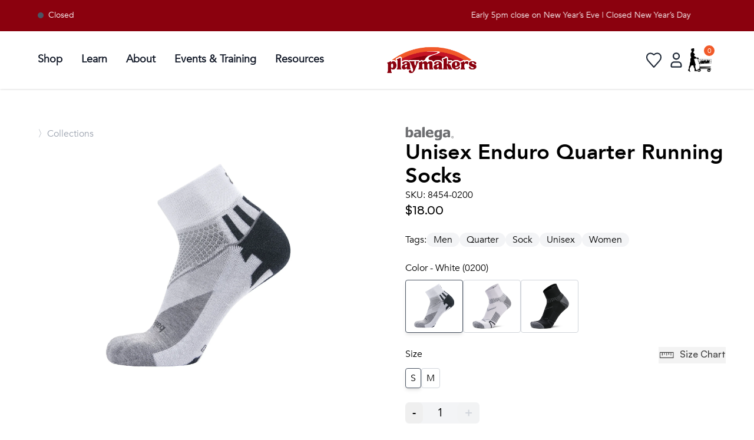

--- FILE ---
content_type: text/html
request_url: https://playmakers.com/products/enduro-quarter-2
body_size: 15344
content:
<!DOCTYPE html><html lang="en"><head><meta charSet="utf-8"/><meta name="viewport" content="width=device-width,initial-scale=1"/><title>Enduro Quarter Running Socks | Balega Socks | Playmakers</title><link rel="stylesheet" href="https://cdn.shopify.com/oxygen-v2/24077/8163/29056/2695787/build/_assets/reset-CYKXWQTY.css"/><link rel="stylesheet" href="https://cdn.shopify.com/oxygen-v2/24077/8163/29056/2695787/build/_assets/app-UQNQIC5P.css"/><link rel="stylesheet" href="https://cdn.shopify.com/oxygen-v2/24077/8163/29056/2695787/build/_assets/tailwind-5RSXDUVO.css"/><link rel="stylesheet" href="https://cdn.shopify.com/oxygen-v2/24077/8163/29056/2695787/build/_assets/autocomplete-RYIRR6LU.css"/><link rel="preconnect" href="https://cdn.shopify.com"/><link rel="preconnect" href="http://localhost:3000"/><link rel="preconnect" href="https://shop.app"/><link rel="preconnect" href="https://cdn.accentuate.io"/><link rel="icon" type="image/png" href="https://cdn.shopify.com/oxygen-v2/24077/8163/29056/2695787/build/_assets/New_FavIcon-N433WAIJ.png" sizes="48x48"/><script nonce="5057e5f6079e0c90b9b5eda873a99741" async="">
(function(w,d,s,l,i){
  w[l]=w[l]||[];
  w[l].push({'gtm.start': new Date().getTime(),event:'gtm.js'});
  var f=d.getElementsByTagName(s)[0],
  j=d.createElement(s),dl=l!='dataLayer'?'&l='+l:'';
  j.async=true;j.src='https://www.googletagmanager.com/gtm.js?id='+i+dl;
  f.parentNode.insertBefore(j,f);
})(window,document,'script','dataLayer','GTM-KCGCC7Z8');
</script></head><body><div aria-modal="true" class="overlay gray" id="cart-aside" role="dialog"><button class="close-outside"></button><aside class="bg-gray-50"><div class="flex flex-row justify-between p-4"><h3 class="font-AvenirBold text-2xl text-gray-800">Shopping Cart</h3><button class="close"><svg class="w-[25px] h-[25px] text-gray-800 dark:text-white" aria-hidden="true" xmlns="http://www.w3.org/2000/svg" fill="none" viewBox="0 0 20 20"><path stroke="currentColor" stroke-linecap="round" stroke-linejoin="round" stroke-width="1.8" d="m13 7-6 6m0-6 6 6m6-3a9 9 0 1 1-18 0 9 9 0 0 1 18 0Z"></path></svg></button></div><main><!--$--><div class="cart-main "><div><br/><p>Looks like you haven’t added anything yet, let’s get you started!</p><br/><a data-discover="true" href="/collections/all">Continue shopping →</a></div><div class=""></div></div><!--/$--></main></aside></div><div class="bg-munson-maroon info-banner top-0 left-0 overflow-hidden w-[100%]"><div class="flex justify-between w-full p-4 px-16" data-testid="infoBanner"><div class="min-w-max flex sm:inline-block items-start mr-6 text-sm font-normal text-white w-fit"><div class="hidden sm:inline-block"><div class="flex items-center"><div class="w-2.5 h-2.5 rounded-full bg-gray-600"></div><p class="mx-2">Closed</p></div></div></div><div id="screenWidth" class="flex overflow-hidden w-full justify-center"><p class="flex text-sm font-normal text-white min-w-min" style="position:relative;white-space:nowrap;animation:scroll 40s linear infinite;transform:translateX(100%)">Early 5pm close on New Year’s Eve | Closed New Year’s Day</p><style>@keyframes scroll {from {transform: translateX(100%);}to {transform: translateX(-100%);}}</style></div></div></div><div data-insights-object-id="{{objectID}}" data-insights-position="{{__position}}" data-insights-query-id="{{__queryID}}" class="lg:px-16 py-2.5 sm:px-4 text-black align-middle shadow sticky top-0 bg-white z-50" data-testid="nav"><div class="mx-auto flex items-center justify-between w-full"><nav class="bg-white border-gray-200 dark:border-gray-600 dark:bg-gray-900 min-w-[135px]"><div class="flex  items-center mx-auto max-w-screen-xl py-3"><button data-drawer-target="sidebar-info" data-drawer-toggle="sidebar-info" aria-controls="sidebar-info" type="button" class="inline-flex items-center p-2 ml-3 text-sm  rounded-lg lg:hidden  focus:outline-none focus:ring-2 focus:ring-gray-200 dark:text-gray-400 dark:hover:bg-gray-700 dark:focus:ring-gray-600 mr-2"><span class="sr-only">Open sidebar</span><svg class="h-5 w-5 md:h-7 md:w-7" aria-hidden="true" xmlns="http://www.w3.org/2000/svg" fill="none" viewBox="0 0 17 14"><path stroke="currentColor" stroke-linecap="round" stroke-linejoin="round" stroke-width="1.4" d="M1 1h15M1 7h15M1 13h15"></path></svg></button><div class="flex items-center"><button><svg class="flex lg:hidden h-5 w-5 md:h-7 md:w-7" viewBox="0 0 14 14" fill="none" xmlns="http://www.w3.org/2000/svg"><path d="M10.2439 9.48242C10.9189 8.58242 11.3689 7.38242 11.3689 6.10742C11.3689 3.03242 8.8189 0.482422 5.7439 0.482422C2.6689 0.482422 0.118896 3.03242 0.118896 6.10742C0.118896 9.18242 2.6689 11.7324 5.7439 11.7324C7.0189 11.7324 8.1439 11.3574 9.1189 10.6074L12.5689 13.9824L13.6189 12.8574L10.2439 9.48242ZM5.7439 10.2324C3.4939 10.2324 1.6189 8.35742 1.6189 6.10742C1.6189 3.85742 3.4939 1.98242 5.7439 1.98242C7.9939 1.98242 9.8689 3.85742 9.8689 6.10742C9.8689 8.35742 7.9939 10.2324 5.7439 10.2324Z" fill="black" stroke-width="1.2"></path></svg></button><div class="fixed top-0 left-0 w-full bg-white null z-10 overflow-hidden transition-all duration-500 h-0"><div class="flex justify-between items-center h-full px-4"><div> </div><div class="flex flex-row justify-end"><button><svg class="w-6 h-6 text-gray-800 dark:text-white" aria-hidden="true" xmlns="http://www.w3.org/2000/svg" fill="none" viewBox="0 0 18 10"><path stroke="currentColor" stroke-linecap="round" stroke-linejoin="round" stroke-width="2" d="M13 7 7.674 1.3a.91.91 0 0 0-1.348 0L1 7"></path></svg></button></div></div></div></div><div id="mega-menu-full" class="items-center  justify-between text-sm hidden w-full lg:flex md:w-auto md:order-1 "><ul class="flex flex-col space-x-2 p-4 md:p-0 mt-4 rounded-lg bg-gray-50 md:flex-row md:space-x-8 md:mt-0 md:border-0 md:bg-white dark:bg-gray-800 md:dark:bg-gray-900 dark:border-gray-700" data-testid="nav-links"><li class="py-2 border-b-2 border-white hover:border-[#D61D1D]"><a href="/collections/all" id="mega-menu-full-dropdown-button" data-collapse-toggle="mega-menu-full-dropdown" class="flex items-center md:text-sm lg:text-lg font-bold justify-between w-full py-2 pl-3 pr-4 text-gray-900 rounded md:w-auto hover:bg-gray-100 md:hover:bg-transparent md:border-0  md:p-0 dark:text-white dark:hover-bg-gray-700 dark:hover-text-blue-500 md:dark:hover-bg-transparent dark:border-gray-700">Shop</a></li><li class="py-2 border-b-2 border-white hover:border-[#D61D1D]"><a href="/good-form" id="mega-menu-full-dropdown-button" data-collapse-toggle="mega-menu-full-dropdown" class="flex items-center md:text-sm lg:text-lg font-bold justify-between w-full py-2 pl-3 pr-4 text-gray-900 rounded md:w-auto hover:bg-gray-100 md:hover:bg-transparent md:border-0  md:p-0 dark:text-white dark:hover-bg-gray-700 dark:hover-text-blue-500 md:dark:hover-bg-transparent dark:border-gray-700">Learn</a></li><li class="py-2 border-b-2 border-white hover:border-[#D61D1D]"><a href="/about" id="mega-menu-full-dropdown-button" data-collapse-toggle="mega-menu-full-dropdown" class="flex items-center md:text-sm lg:text-lg font-bold justify-between w-full py-2 pl-3 pr-4 text-gray-900 rounded md:w-auto hover:bg-gray-100 md:hover:bg-transparent md:border-0  md:p-0 dark:text-white dark:hover-bg-gray-700 dark:hover-text-blue-500 md:dark:hover-bg-transparent dark:border-gray-700">About</a></li><li class="py-2 border-b-2 border-white hover:border-[#D61D1D]"><a href="/team-playmakers" id="mega-menu-full-dropdown-button" data-collapse-toggle="mega-menu-full-dropdown" class="flex items-center md:text-sm lg:text-lg font-bold justify-between w-full py-2 pl-3 pr-4 text-gray-900 rounded md:w-auto hover:bg-gray-100 md:hover:bg-transparent md:border-0  md:p-0 dark:text-white dark:hover-bg-gray-700 dark:hover-text-blue-500 md:dark:hover-bg-transparent dark:border-gray-700">Events &amp; Training</a></li><li class="py-2 border-b-2 border-white hover:border-[#D61D1D]"><a href="https://playmakers.com/resources" id="mega-menu-full-dropdown-button" data-collapse-toggle="mega-menu-full-dropdown" class="flex items-center md:text-sm lg:text-lg font-bold justify-between w-full py-2 pl-3 pr-4 text-gray-900  rounded md:w-auto hover:bg-gray-100 md:hover:bg-transparent md:border-0  md:p-0 dark:text-white dark:hover-bg-gray-700 dark:hover-text-blue-500 md:dark:hover-bg-transparent dark:border-gray-700">Resources</a></li></ul></div></div></nav><div class="flex items-center justify-center flex-1"><a href="/" data-testid="logo-link"><div class="max-w-[140px] mx-auto  sm:max-w-[180px] p-2 "><img src="/pm_logo_new.png" class="w-full" alt=""/></div></a></div><div class="items-center inline-flex lg:min-w-[300px] justify-items-end"><div class="hidden md:flex"></div><div class="flex items-center justify-end w-full gap-2 md:gap-2 h-full" role="navigation"><div class="hidden sm:hidden md:hidden lg:block relative"><div></div></div><a href="/favorites" data-testid="favoriteButton"><svg class="w-9 h-9 text-gray-800 dark:text-white hover:scale-125 duration-200" aria-hidden="true" xmlns="http://www.w3.org/2000/svg" fill="none" viewBox="0 0 24 24" data-testid="favoriteIcon"><path stroke="currentColor" stroke-linecap="round" stroke-linejoin="round" stroke-width="1.4" d="M12 6C6.5 1 1 8 5.8 13l6.2 7 6.2-7C23 8 17.5 1 12 6Z"></path></svg></a><a data-discover="true" class="" style="color:black" href="/account"><svg class="w-10 h-10 text-gray-800 dark:text-white hover:scale-125 duration-200" aria-hidden="true" xmlns="http://www.w3.org/2000/svg" fill="none" viewBox="0 0 24 24" data-testid="accountButtonInactive"><path stroke="currentColor" stroke-width="1.4" d="M7 17v1c0 .6.4 1 1 1h8c.6 0 1-.4 1-1v-1a3 3 0 0 0-3-3h-4a3 3 0 0 0-3 3Zm8-9a3 3 0 1 1-6 0 3 3 0 0 1 6 0Z"></path></svg></a><!--$--><a href="#cart-aside" style="position:relative" class="z-9 mr-4 md:mr-2"><img src="/shopping_cart_lady_2024.jpg" class="md:w-[40px] w-[25px] md:h-[40px] h-[25px]" alt="cart-icon"/><span class="bg-okemos-orange text-white sm:text-md text-xs sm:w-[18px] sm:h-[18px] w-[15px] h-[15px] text-md flex items-center justify-center absolute pointer-events-none right-[-5px] top-[-5px] rounded-full">0</span></a><!--/$--></div></div></div></div><main class="overflow-x-hidden"><section><div class="product mt-8 md:mt-16"><div class="block md:hidden relative"><div class="flex flex-row flex-wrap gap-2 text-md font-AvenirRegular text-gray-400 p-4 pt-0 pb-0 px-8 lg:px-16"><a href="/collections/all" class="hover:cursor-pointer hover:text-gray-600 duration-200" data-testid="breadCrumbsProductAll">〉<!-- -->Collections</a></div><div class="relative"><img alt="Balega, Enduro Quarter Running Socks, Unisex, White (0200)" decoding="async" height="100" loading="lazy" sizes="(min-width: 45em) 50vw, 100vw" src="https://cdn.shopify.com/s/files/1/0258/5411/5893/products/pcizjzfovcej6gbo2uk5_qaenp9zurdojpbz9.jpg?v=1761179414&amp;width=100&amp;height=100&amp;crop=center" srcSet="https://cdn.shopify.com/s/files/1/0258/5411/5893/products/pcizjzfovcej6gbo2uk5_qaenp9zurdojpbz9.jpg?v=1761179414&amp;width=200&amp;height=200&amp;crop=center 200w, https://cdn.shopify.com/s/files/1/0258/5411/5893/products/pcizjzfovcej6gbo2uk5_qaenp9zurdojpbz9.jpg?v=1761179414&amp;width=400&amp;height=400&amp;crop=center 400w, https://cdn.shopify.com/s/files/1/0258/5411/5893/products/pcizjzfovcej6gbo2uk5_qaenp9zurdojpbz9.jpg?v=1761179414&amp;width=600&amp;height=600&amp;crop=center 600w, https://cdn.shopify.com/s/files/1/0258/5411/5893/products/pcizjzfovcej6gbo2uk5_qaenp9zurdojpbz9.jpg?v=1761179414&amp;width=800&amp;height=800&amp;crop=center 800w, https://cdn.shopify.com/s/files/1/0258/5411/5893/products/pcizjzfovcej6gbo2uk5_qaenp9zurdojpbz9.jpg?v=1761179414&amp;width=1000&amp;height=1000&amp;crop=center 1000w, https://cdn.shopify.com/s/files/1/0258/5411/5893/products/pcizjzfovcej6gbo2uk5_qaenp9zurdojpbz9.jpg?v=1761179414&amp;width=1200&amp;height=1200&amp;crop=center 1200w" width="100" class="max-h-[550px] object-contain mt-20 px-8" style="width:100%;aspect-ratio:1/1"/></div></div><div class="hidden product-image w-full box-border md:flex md:justify-start md:flex-col md:content-center"><div class="flex flex-row flex-wrap gap-2 text-md font-AvenirRegular text-gray-400 p-4 pt-0 pb-0 px-8 lg:px-16"><a href="/collections/all" class="hover:cursor-pointer hover:text-gray-600 duration-200" data-testid="breadCrumbsProductAll">〉<!-- -->Collections</a></div><div style="width:50vw;height:60vh;overflow:hidden;position:relative;box-sizing:border-box;padding:2rem;padding-left:4rem"><img alt="Balega, Enduro Quarter Running Socks, Unisex, White (0200)" decoding="async" height="100" loading="lazy" src="https://cdn.shopify.com/s/files/1/0258/5411/5893/products/pcizjzfovcej6gbo2uk5_qaenp9zurdojpbz9.jpg?v=1761179414&amp;width=100&amp;height=100&amp;crop=center" srcSet="https://cdn.shopify.com/s/files/1/0258/5411/5893/products/pcizjzfovcej6gbo2uk5_qaenp9zurdojpbz9.jpg?v=1761179414&amp;width=200&amp;height=200&amp;crop=center 200w, https://cdn.shopify.com/s/files/1/0258/5411/5893/products/pcizjzfovcej6gbo2uk5_qaenp9zurdojpbz9.jpg?v=1761179414&amp;width=400&amp;height=400&amp;crop=center 400w, https://cdn.shopify.com/s/files/1/0258/5411/5893/products/pcizjzfovcej6gbo2uk5_qaenp9zurdojpbz9.jpg?v=1761179414&amp;width=600&amp;height=600&amp;crop=center 600w, https://cdn.shopify.com/s/files/1/0258/5411/5893/products/pcizjzfovcej6gbo2uk5_qaenp9zurdojpbz9.jpg?v=1761179414&amp;width=800&amp;height=800&amp;crop=center 800w, https://cdn.shopify.com/s/files/1/0258/5411/5893/products/pcizjzfovcej6gbo2uk5_qaenp9zurdojpbz9.jpg?v=1761179414&amp;width=1000&amp;height=1000&amp;crop=center 1000w, https://cdn.shopify.com/s/files/1/0258/5411/5893/products/pcizjzfovcej6gbo2uk5_qaenp9zurdojpbz9.jpg?v=1761179414&amp;width=1200&amp;height=1200&amp;crop=center 1200w" width="100" class="max-h-[60vh] mr-0 object-contain mt-0" style="width:100%;aspect-ratio:1/1;position:absolute;left:0px;top:0px;transform:scale(1);transition:transform 0.2s ease-in-out;max-width:100%;padding:2rem;padding-left:4rem" data-testid="principalImg"/></div><div class="hidden md:flex md:flex-wrap h-fit pl-16 mr-0 gap-2 md:gap-2 p-8 justify-center" data-testid="secondaryImgs"></div></div><div class="product-main pl-8 pr-8 md:pr-16 md:pt-0 flex flex-col justify-between min-w-[50vw] box-border"><div><a class="vendor-logo" href="/collections/balega"><img alt="Balega" decoding="async" loading="lazy" src="https://cdn.accentuate.io/7074644197560/11337383870517/balega-logo-shopify-v1689984287081.svg?121x36=&amp;width=100&amp;crop=center" srcSet="https://cdn.accentuate.io/7074644197560/11337383870517/balega-logo-shopify-v1689984287081.svg?121x36=&amp;width=200&amp;crop=center 200w, https://cdn.accentuate.io/7074644197560/11337383870517/balega-logo-shopify-v1689984287081.svg?121x36=&amp;width=400&amp;crop=center 400w, https://cdn.accentuate.io/7074644197560/11337383870517/balega-logo-shopify-v1689984287081.svg?121x36=&amp;width=600&amp;crop=center 600w, https://cdn.accentuate.io/7074644197560/11337383870517/balega-logo-shopify-v1689984287081.svg?121x36=&amp;width=800&amp;crop=center 800w, https://cdn.accentuate.io/7074644197560/11337383870517/balega-logo-shopify-v1689984287081.svg?121x36=&amp;width=1000&amp;crop=center 1000w, https://cdn.accentuate.io/7074644197560/11337383870517/balega-logo-shopify-v1689984287081.svg?121x36=&amp;width=1200&amp;crop=center 1200w, https://cdn.accentuate.io/7074644197560/11337383870517/balega-logo-shopify-v1689984287081.svg?121x36=&amp;width=1400&amp;crop=center 1400w, https://cdn.accentuate.io/7074644197560/11337383870517/balega-logo-shopify-v1689984287081.svg?121x36=&amp;width=1600&amp;crop=center 1600w, https://cdn.accentuate.io/7074644197560/11337383870517/balega-logo-shopify-v1689984287081.svg?121x36=&amp;width=1800&amp;crop=center 1800w, https://cdn.accentuate.io/7074644197560/11337383870517/balega-logo-shopify-v1689984287081.svg?121x36=&amp;width=2000&amp;crop=center 2000w, https://cdn.accentuate.io/7074644197560/11337383870517/balega-logo-shopify-v1689984287081.svg?121x36=&amp;width=2200&amp;crop=center 2200w, https://cdn.accentuate.io/7074644197560/11337383870517/balega-logo-shopify-v1689984287081.svg?121x36=&amp;width=2400&amp;crop=center 2400w, https://cdn.accentuate.io/7074644197560/11337383870517/balega-logo-shopify-v1689984287081.svg?121x36=&amp;width=2600&amp;crop=center 2600w, https://cdn.accentuate.io/7074644197560/11337383870517/balega-logo-shopify-v1689984287081.svg?121x36=&amp;width=2800&amp;crop=center 2800w, https://cdn.accentuate.io/7074644197560/11337383870517/balega-logo-shopify-v1689984287081.svg?121x36=&amp;width=3000&amp;crop=center 3000w" width="100" style="width:15%" data-testid="brandLink"/></a><div class="flex flex-col justify-between"><h1 class="mt-8 text-4xl font-AvenirBold">Unisex <!-- -->Enduro Quarter Running Socks</h1><p class="font-AvenirRegular ">SKU: <!-- -->8454-0200</p></div><div class="product-price font-SatoshiMedium text-xl"><div>$18.00</div></div><br/><div class="flex flex-row gap-4"><p>Tags:</p><ul class=" tags flex flex-row flex-wrap gap-2"><li class="tags bg-gray-100 rounded-full items-center justify-center px-2 md:px-3 whitespace-nowrap hover:bg-gray-200 duration-200"><a href="https://playmakers.com/collections/all?shopify_products%5Bquery%5D=men">Men</a></li><li class="tags bg-gray-100 rounded-full items-center justify-center px-2 md:px-3 whitespace-nowrap hover:bg-gray-200 duration-200"><a href="https://playmakers.com/collections/all?shopify_products%5Bquery%5D=quarter">Quarter</a></li><li class="tags bg-gray-100 rounded-full items-center justify-center px-2 md:px-3 whitespace-nowrap hover:bg-gray-200 duration-200"><a href="https://playmakers.com/collections/all?shopify_products%5Bquery%5D=sock">Sock</a></li><li class="tags bg-gray-100 rounded-full items-center justify-center px-2 md:px-3 whitespace-nowrap hover:bg-gray-200 duration-200"><a href="https://playmakers.com/collections/all?shopify_products%5Bquery%5D=unisex">Unisex</a></li><li class="tags bg-gray-100 rounded-full items-center justify-center px-2 md:px-3 whitespace-nowrap hover:bg-gray-200 duration-200"><a href="https://playmakers.com/collections/all?shopify_products%5Bquery%5D=women">Women</a></li></ul></div><br/><!--$--><div class="product-form"><div class="product-options"><div class="flex flex-row justify-between"><h5>Color - White (0200)</h5></div><div class="product-options-grid gap-2 mt-2 m-0"><a class="product-options-item rounded border hover:shadow-md transition-all duration-300 ease-in-out shadow-md border-gray-600" data-discover="true" href="/products/enduro-quarter-2?Color=White+%280200%29"><div class="relative"><img src="https://cdn.shopify.com/s/files/1/0258/5411/5893/products/pcizjzfovcej6gbo2uk5_qaenp9zurdojpbz9.jpg?v=1761179414" alt="Balega, Enduro Quarter Running Socks, Unisex, White (0200)" class="w-20"/></div></a><a class="product-options-item rounded border hover:shadow-md transition-all duration-300 ease-in-out border-gray-300 shadow-none hover:border-gray-400" data-discover="true" href="/products/enduro-quarter-2?Color=White%2FGrey+%280200%29"><div class="relative"><img src="https://cdn.shopify.com/s/files/1/0258/5411/5893/files/BALE_648235_8102-0200_Enduro_Quarter_White_250213_MV-2000x2000-a763ccb.jpg?v=1759030572" alt="Balega, Enduro Quarter Running Socks, Unisex, White/Grey (8102-0200)" class="w-20"/></div></a><a class="product-options-item rounded border hover:shadow-md transition-all duration-300 ease-in-out border-gray-300 shadow-none hover:border-gray-400" data-discover="true" href="/products/enduro-quarter-2?Color=Black%2FGrey+%280300%29"><div class="relative"><img src="https://cdn.shopify.com/s/files/1/0258/5411/5893/files/BALE_648239_8102-0300_Enduro_Quarter_Black_250213_MV-2000x2000-6b1ea13_212110e1-8c5a-4894-b185-e001a8ff8238.jpg?v=1761181330" alt="Balega, Enduro Quarter Running Socks, Unisex, Black/Grey (0300)" class="w-20"/></div></a></div><br/></div><div class="product-options"><div class="flex flex-row justify-between"><h5>Size </h5><div><button class="flex flex-row font-SatoshiMedium hover:underline transition-opacity duration-300 ease-in-out opacity-75 hover:opacity-100"><img class="mr-2" src="/sizeChartRuler.svg" alt="sizeChartRuler"/>Size Chart</button></div></div><div class="product-options-grid gap-2 mt-2 m-0"><a class="product-options-item rounded border hover:shadow-md transition-all duration-300 ease-in-out shadow-md border-gray-600" data-discover="true" href="/products/enduro-quarter-2?Size=S"><p data-testid="size"> <!-- -->S</p></a><a class="product-options-item rounded border hover:shadow-md transition-all duration-300 ease-in-out border-gray-300 shadow-none hover:border-gray-400" data-discover="true" href="/products/enduro-quarter-2?Size=M"><p data-testid="size"> <!-- -->M</p></a></div><br/></div><div class="mb-4"><div class="rounded-md w-fit min-w-[100px] text-xl bg-gray-100 items-center justify-between "><button class="rounded-lg font-AvenirBold  px-3 py-1 mr-2 hover:bg-gray-200">-</button><span class="mx-4">1</span><button class="rounded-lg text-gray-300 font-AvenirBold px-3 py-1 ml-2" disabled="">+</button></div></div><br/><form method="post" action="/cart"><input type="hidden" name="cartFormInput" value="{&quot;action&quot;:&quot;LinesAdd&quot;,&quot;inputs&quot;:{&quot;lines&quot;:[{&quot;merchandiseId&quot;:&quot;gid://shopify/ProductVariant/41887665127608&quot;,&quot;quantity&quot;:1}]}}"/><div class=" add-to-cart w-full flex items-center gap-2"><input name="analytics" type="hidden"/><button type="submit" data-insights-object-id="{{objectID}}" data-insights-position="{{__position}}" data-insights-query-id="{{__queryID}}" disabled="" class=" add-to-cart-button font-AvenirBold text-xl bg-gray-400 cursor-not-allowed p-2 rounded-full w-full px-12" style="color:white" data-testid="add-to-cart-button">May Be Available in Store</button><div><svg class="product-page-favorite w-10 h-10 text-gray-800 dark:text-white hover:scale-125 duration-200" aria-hidden="true" xmlns="http://www.w3.org/2000/svg" fill="none" viewBox="0 0 24 24"><path stroke="currentColor" stroke-linecap="round" stroke-linejoin="round" stroke-width="1.4" d="M12 6C6.5 1 1 8 5.8 13l6.2 7 6.2-7C23 8 17.5 1 12 6Z"></path></svg></div></div></form></div><div class="mt-16"><div class="border-t border-b border-black"><div class="grid grid-cols-1 justify-center "><div class="flex flex-row justify-between"><h2 class="font-AvenirBold md:text-2xl text-xl p-4">The Rundown</h2><svg class="w-[15px] h-[15px] md:w-[17px] md:h-[17px] text-gray-800 dark:text-white justify-center items-center mt-6 mr-2 transform  " aria-hidden="true" xmlns="http://www.w3.org/2000/svg" fill="none" viewBox="0 0 14 8"><path stroke="currentColor" stroke-linecap="round" stroke-linejoin="round" stroke-width="2.7" d="m1 1 5.326 5.7a.909.909 0 0 0 1.348 0L13 1"></path></svg></div></div></div></div><!--/$--><br/></div></div></div></section></main><div class="w-full p-8 md:p-16 flex flex-col md:flex-row gap-8 md:gap-16 justify-between " data-testid="preFooter"><div class="mb-8 md:mb-0 md:w-1/4"><h1 class="text-2xl font-AvenirBold">Come Visit Us</h1><ul><li>2299 West Grand River Ave.</li><li>Okemos, MI 48864</li><li><a href="tel:517-349-3803">517-349-3803</a></li><div class="flex items-center space-x-2"><i><svg stroke="currentColor" fill="currentColor" stroke-width="0" viewBox="0 0 512 512" height="1em" width="1em" xmlns="http://www.w3.org/2000/svg"><path d="M249.4 25.4c12.5-12.5 32.8-12.5 45.3 0s12.5 32.8 0 45.3L269.3 96 416 96c53 0 96 43 96 96v32c0 17.7-14.3 32-32 32s-32-14.3-32-32V192c0-17.7-14.3-32-32-32l-146.7 0 25.4 25.4c12.5 12.5 12.5 32.8 0 45.3s-32.8 12.5-45.3 0l-80-80c-12.5-12.5-12.5-32.8 0-45.3l80-80zm13.3 256l80 80c12.5 12.5 12.5 32.8 0 45.3l-80 80c-12.5 12.5-32.8 12.5-45.3 0s-12.5-32.8 0-45.3L242.7 416 96 416c-17.7 0-32 14.3-32 32v32c0 17.7-14.3 32-32 32s-32-14.3-32-32V448c0-53 43-96 96-96l146.7 0-25.4-25.4c-12.5-12.5-12.5-32.8 0-45.3s32.8-12.5 45.3 0zM384 384a64 64 0 1 1 128 0 64 64 0 1 1 -128 0zM64 192A64 64 0 1 1 64 64a64 64 0 1 1 0 128z"></path></svg></i><a rel="noopener noreferrer" href="https://maps.google.com/maps/dir//Playmakers+2299+W+Grand+River+Ave+Okemos,+MI+48864/@42.7227589,-84.4357544,14z/data=!4m5!4m4!1m0!1m2!1m1!1s0x8822dd53852ccc0b:0x922bd0d5fae6ad7c" target="_blank"><h1 class="font-SatoshiMedium">Directions</h1></a></div></ul></div><div class="mb-8 md:mb-0 md:w-1/4"><h1 class="text-2xl font-AvenirBold">Hours</h1><ul><li><span class="font-AvenirBold">Monday - Friday</span> <!-- -->11:00am - 7:00pm</li><li><span class="font-AvenirBold">Saturday</span> <!-- -->10:00am - 5:00pm</li><li><span class="font-AvenirBold">Sunday</span> <!-- -->Closed</li></ul></div><div class="mb-8 md:mb-0 md:w-1/4"><h1 class="text-2xl font-AvenirBold mb-4">Social</h1><ul class="flex space-x-2 items-center"><a class="text-2xl" href="https://www.facebook.com/Playmakersfit" target="_blank" rel="noopener noreferrer"><img class="w-6" src="https://growing-moonlight-c9cb750c3b.media.strapiapp.com/image_6cd4911a64.png"/></a><a class="text-2xl" href="https://www.instagram.com/playmakersfit/?hl=en" target="_blank" rel="noopener noreferrer"><img class="w-6" src="https://growing-moonlight-c9cb750c3b.media.strapiapp.com/image_cf7dc43434.png"/></a><a class="text-2xl" href="https://www.strava.com/clubs/playmakers" target="_blank" rel="noopener noreferrer"><img class="w-6" src="https://growing-moonlight-c9cb750c3b.media.strapiapp.com/image_6f7b61127d.png"/></a><a class="text-2xl" href="https://www.youtube.com/@playmakersfit" target="_blank" rel="noopener noreferrer"><img class="w-6" src="https://growing-moonlight-c9cb750c3b.media.strapiapp.com/image_0dfb54badd.png"/></a><a class="text-2xl" href="https://www.tiktok.com/@playmakersfit_" target="_blank" rel="noopener noreferrer"><img class="w-6" src="https://growing-moonlight-c9cb750c3b.media.strapiapp.com/Tik_Tok_Thumbnail_7da4b7ab7e.png"/></a></ul></div><div class="mb-8 md:mb-0 md:w-1/4 justify-end"><figure><a href="https://www.therunningevent.com/best-running-stores-2025" target="_blank" rel="noopener noreferrer"><img class="w-20 mb-4" src="/2025-best-running-stores-Logo.svg" alt=""/></a></figure><figure><a href="https://www.runningdiversity.com" target="_blank" rel="noopener noreferrer"><img class="w-20" src="/RIDC_Logo_Letters_Color_RGB_LG1.png" alt=""/></a></figure></div></div><footer data-testid="flowbite-footer" class="bg-munson-maroon flex flex-col md:justify-between w-full p-6"><div class="w-full px-8 md:px-16 mt-8"><div class="flex flex-col w-full justify-between"><div class="flex flex-col md:flex-row md:justify-between"><div><a data-testid="flowbite-footer-brand" href="/" class="mb-4 flex items-center sm:mb-0" width="250" height="90"><img alt="PM Logo" src="/pm_logo_white.png" class="h-16"/><span data-testid="flowbite-footer-brand-span" class="self-center whitespace-nowrap text-2xl font-semibold text-gray-800 dark:text-white"></span></a></div><form class="flex flex-col md:flex-row"><h2 class="mb-6 mr-6 md:ml-6 md:mr-0 lg:mr-6 text-lg mt-8 md:mt-0 font-AvenirBold text-white">Get updates from Playmakers</h2><div class="flex flex-col items-start mb-8 md:mb-0"><div class="flex items-center"><input type="email" placeholder="Email" class="mb-6 text-white text-sm border-b-2 border-l-0 border-r-0 border-t-0 border-white placeholder-font-light placeholder-white bg-munson-maroon submit-input-email-subscription" value=""/><button type="submit" class="mb-8"><svg width="20" height="20" viewBox="0 0 27 27" fill="none" class="transform transition-transform duration-1000 ease-in-out hover:scale-110"><defs></defs><circle r="11.5" cx="13.5" cy="13.5" fill="none" stroke="white" stroke-width="1"></circle><g clip-path="url(#clip0_49_3)"><path d="M13.3832 21.1554L11.6743 19.4464L16.2246 14.8953H5.49683V12.4773H16.2246L11.6743 7.92537L13.384 6.21484L19.999 12.8306C20.1114 12.9428 20.2006 13.0761 20.2614 13.2228C20.3222 13.3695 20.3536 13.5267 20.3536 13.6855C20.3536 13.8443 20.3222 14.0016 20.2614 14.1482C20.2006 14.2949 20.1114 14.4282 19.999 14.5404L13.384 21.1554H13.3832Z" fill="#FFFFFF" transform=""></path></g></svg></button></div></div></form></div><div class="flex flex-row grid-cols-1 flex-wrap justify-between sm:mt-4 sm:grid-cols-7 sm:gap-3"><div class="w-fit lg:col-span-1"><p class="lg:w-[250px] max-w-[60vw] xl:w-[350px] text-sm text-white pt-4 pb-6">At Playmakers, we understand that the land on which we run, walk, and live is the ancestral and traditional lands of the Odawa, Ojibwe, and Potawatomi people. We acknowledge the significance of this land and pledge to uphold, respect, and honor indigenous communities, while also acknowledging the intricate and painful history they have endured.</p></div><div class="w-full lg:w-fit justify-between md:w-auto md:col-span-1"><h1 class="text-white font-AvenirBold text-xl pb-4 pt-4 md:pt-0">Shop</h1><ul data-testid="footer-groupLink" class="flex flex-wrap text-sm dark:text-white flex-col space-y-4 text-white text-opacity-70"><li class="last:mr-0 md:mr-6 mt-0 mb-0"><a href="/collections/men" class="hover:underline">Men</a></li><li class="last:mr-0 md:mr-6 mt-0 mb-0"><a href="/collections/women" class="hover:underline">Women</a></li><li class="last:mr-0 md:mr-6 mt-0 mb-0"><a href="/collections/kids" class="hover:underline">Kids</a></li></ul></div><div class="w-full lg:w-fit justify-between md:w-auto md:col-span-1"><h1 class="text-white font-AvenirBold text-xl pb-4 pt-4 md:pt-0">Learn</h1><ul data-testid="footer-groupLink" class="flex flex-wrap text-sm dark:text-white flex-col space-y-4 text-white text-opacity-70"><li class="last:mr-0 md:mr-6 mt-0 mb-0"><a href="https://www.playmakers.com/good-form" class="hover:underline">Good Form</a></li><li class="last:mr-0 md:mr-6 mt-0 mb-0"><a href="/injury-education-and-clinics" class="hover:underline">Injury Clinics</a></li><li class="last:mr-0 md:mr-6 mt-0 mb-0"><a href="/fit-process" class="hover:underline">Fit Process</a></li><li class="last:mr-0 md:mr-6 mt-0 mb-0"><a href="/blog" class="hover:underline">Blog</a></li></ul></div><div class="w-full lg:w-fit justify-between md:w-auto md:col-span-1"><h1 class="text-white font-AvenirBold text-xl pb-4 pt-4 md:pt-0">About</h1><ul data-testid="footer-groupLink" class="flex flex-wrap text-sm dark:text-white flex-col space-y-4 text-white text-opacity-70"><li class="last:mr-0 md:mr-6 mt-0 mb-0"><a href="/about" class="hover:underline">Who We Are</a></li><li class="last:mr-0 md:mr-6 mt-0 mb-0"><a href="/playmakers-fit-foundation" class="hover:underline">Playmakers Foundation</a></li><li class="last:mr-0 md:mr-6 mt-0 mb-0"><a href="/giving-back" class="hover:underline">Giving Back</a></li><li class="last:mr-0 md:mr-6 mt-0 mb-0"><a href="/inside-the-store" class="hover:underline">Inside the Store</a></li></ul></div><div class="w-full lg:w-fit justify-between md:w-auto md:col-span-1"><h1 class="text-white font-AvenirBold text-xl pb-4 pt-4 md:pt-0">Events</h1><ul data-testid="footer-groupLink" class="flex flex-wrap text-sm dark:text-white flex-col space-y-4 text-white text-opacity-70"><li class="last:mr-0 md:mr-6 mt-0 mb-0"><a href="/team-playmakers" class="hover:underline">Team Playmakers</a></li><li class="last:mr-0 md:mr-6 mt-0 mb-0"><a href="https://www.playmakers.com/playmakers-races" class="hover:underline">Playmakers Races</a></li><li class="last:mr-0 md:mr-6 mt-0 mb-0"><a href="/community-races" class="hover:underline">Community</a></li><li class="last:mr-0 md:mr-6 mt-0 mb-0"><a href="/prep-school-running" class="hover:underline">Prep &amp; Youth Running</a></li></ul></div></div></div><hr data-testid="footer-divider" class="my-6 border-gray-200 sm:mx-auto dark:border-gray-700 lg:my-8 text-white mt-8 w-full"/><div class="sm:flex sm:items-center sm:justify-between"><div data-testid="flowbite-footer-copyright" class="text-sm dark:text-gray-400 sm:text-center text-white mb-4">© <!-- -->2025<a href="//" class="ml-1 hover:underline">Playmakers</a></div></div></div></footer><script nonce="5057e5f6079e0c90b9b5eda873a99741">((i,s)=>{if(!window.history.state||!window.history.state.key){let l=Math.random().toString(32).slice(2);window.history.replaceState({key:l},"")}try{let d=JSON.parse(sessionStorage.getItem(i)||"{}")[s||window.history.state.key];typeof d=="number"&&window.scrollTo(0,d)}catch(l){console.error(l),sessionStorage.removeItem(i)}})("positions", null)</script><link rel="modulepreload" href="https://cdn.shopify.com/oxygen-v2/24077/8163/29056/2695787/build/manifest-EF5DB7B4.js"/><link rel="modulepreload" href="https://cdn.shopify.com/oxygen-v2/24077/8163/29056/2695787/build/entry.client-NFZO5RZG.js"/><link rel="modulepreload" href="https://cdn.shopify.com/oxygen-v2/24077/8163/29056/2695787/build/_shared/chunk-2SCEH3C2.js"/><link rel="modulepreload" href="https://cdn.shopify.com/oxygen-v2/24077/8163/29056/2695787/build/_shared/chunk-SGPJQT6C.js"/><link rel="modulepreload" href="https://cdn.shopify.com/oxygen-v2/24077/8163/29056/2695787/build/_shared/chunk-GUTTKIZ2.js"/><link rel="modulepreload" href="https://cdn.shopify.com/oxygen-v2/24077/8163/29056/2695787/build/_shared/chunk-M4KVSPSH.js"/><link rel="modulepreload" href="https://cdn.shopify.com/oxygen-v2/24077/8163/29056/2695787/build/_shared/chunk-TPZN3ED6.js"/><link rel="modulepreload" href="https://cdn.shopify.com/oxygen-v2/24077/8163/29056/2695787/build/_shared/chunk-72WX3B54.js"/><link rel="modulepreload" href="https://cdn.shopify.com/oxygen-v2/24077/8163/29056/2695787/build/_shared/chunk-ABSQ4SQG.js"/><link rel="modulepreload" href="https://cdn.shopify.com/oxygen-v2/24077/8163/29056/2695787/build/_shared/chunk-QBAQ4XJA.js"/><link rel="modulepreload" href="https://cdn.shopify.com/oxygen-v2/24077/8163/29056/2695787/build/_shared/chunk-3IDPWTS6.js"/><link rel="modulepreload" href="https://cdn.shopify.com/oxygen-v2/24077/8163/29056/2695787/build/_shared/chunk-HTQPK35L.js"/><link rel="modulepreload" href="https://cdn.shopify.com/oxygen-v2/24077/8163/29056/2695787/build/_shared/chunk-WCRGLDHP.js"/><link rel="modulepreload" href="https://cdn.shopify.com/oxygen-v2/24077/8163/29056/2695787/build/_shared/chunk-4MZ6CZ6O.js"/><link rel="modulepreload" href="https://cdn.shopify.com/oxygen-v2/24077/8163/29056/2695787/build/_shared/chunk-EDPVHBR6.js"/><link rel="modulepreload" href="https://cdn.shopify.com/oxygen-v2/24077/8163/29056/2695787/build/_shared/chunk-7JLSJ5WD.js"/><link rel="modulepreload" href="https://cdn.shopify.com/oxygen-v2/24077/8163/29056/2695787/build/_shared/chunk-3SSCLWDL.js"/><link rel="modulepreload" href="https://cdn.shopify.com/oxygen-v2/24077/8163/29056/2695787/build/_shared/chunk-NBBSC65X.js"/><link rel="modulepreload" href="https://cdn.shopify.com/oxygen-v2/24077/8163/29056/2695787/build/_shared/chunk-PE6FUSHR.js"/><link rel="modulepreload" href="https://cdn.shopify.com/oxygen-v2/24077/8163/29056/2695787/build/_shared/chunk-JKNWHTV2.js"/><link rel="modulepreload" href="https://cdn.shopify.com/oxygen-v2/24077/8163/29056/2695787/build/_shared/chunk-7RE2VUYS.js"/><link rel="modulepreload" href="https://cdn.shopify.com/oxygen-v2/24077/8163/29056/2695787/build/root-J27HYXIX.js"/><link rel="modulepreload" href="https://cdn.shopify.com/oxygen-v2/24077/8163/29056/2695787/build/_shared/chunk-74V7324Z.js"/><link rel="modulepreload" href="https://cdn.shopify.com/oxygen-v2/24077/8163/29056/2695787/build/_shared/chunk-F3ZHD6PW.js"/><link rel="modulepreload" href="https://cdn.shopify.com/oxygen-v2/24077/8163/29056/2695787/build/_shared/chunk-BUCO2XV4.js"/><link rel="modulepreload" href="https://cdn.shopify.com/oxygen-v2/24077/8163/29056/2695787/build/routes/products.$handle-6O4VAFU5.js"/><script nonce="5057e5f6079e0c90b9b5eda873a99741">window.__remixContext = {"future":{"v3_fetcherPersist":false,"v3_relativeSplatPath":false,"v3_throwAbortReason":false,"v3_routeConfig":false,"v3_singleFetch":false,"v3_lazyRouteDiscovery":false,"unstable_optimizeDeps":false},"state":{"loaderData":{"root":{"cart":{},"footer":{},"header":{"shop":{"id":"gid://shopify/Shop/25854115893","name":"Playmakers","description":"Playmakers is an award-winning footwear and apparel store which has helped customers run, walk, and live better since 1981. Move more and move better with comfortable shoes just for you. Shop Playmakers online and receive free U.S. shipping!","primaryDomain":{"url":"https://playmakersfit.com"},"brand":{"logo":null}},"menu":{"id":"gid://shopify/Menu/108473319477","items":[{"id":"gid://shopify/MenuItem/278380052533","resourceId":null,"tags":[],"title":"About","type":"HTTP","url":"https://www.playmakers.com/about/","items":[{"id":"gid://shopify/MenuItem/278606184501","resourceId":null,"tags":[],"title":"Shop In-Store","type":"HTTP","url":"https://www.playmakers.com/about/shop-in-store/"},{"id":"gid://shopify/MenuItem/278393323573","resourceId":null,"tags":[],"title":"Virtual Fit Session","type":"HTTP","url":"https://www.playmakers.com/homefit-process/"},{"id":"gid://shopify/MenuItem/278380150837","resourceId":null,"tags":[],"title":"Explore the Store","type":"HTTP","url":"https://www.playmakers.com/inside-the-store/"},{"id":"gid://shopify/MenuItem/278380216373","resourceId":null,"tags":[],"title":"Directions","type":"HTTP","url":"https://www.playmakers.com/about/#location"},{"id":"gid://shopify/MenuItem/278380249141","resourceId":null,"tags":[],"title":"Contact","type":"HTTP","url":"https://www.playmakers.com/about/#contact"}]},{"id":"gid://shopify/MenuItem/278380281909","resourceId":null,"tags":[],"title":"Learn","type":"HTTP","url":"https://playmakersfit.com#","items":[{"id":"gid://shopify/MenuItem/278380314677","resourceId":null,"tags":[],"title":"Blog","type":"HTTP","url":"https://www.playmakers.com/blog/"},{"id":"gid://shopify/MenuItem/278380347445","resourceId":null,"tags":[],"title":"Good Form","type":"HTTP","url":"https://www.playmakers.com/good-form"},{"id":"gid://shopify/MenuItem/278380478517","resourceId":null,"tags":[],"title":"Injury Articles","type":"HTTP","url":"https://www.playmakers.com/injury-education-and-clinics/#articles"},{"id":"gid://shopify/MenuItem/278380511285","resourceId":null,"tags":[],"title":"Injury Clinics","type":"HTTP","url":"https://www.playmakers.com/injury-education-and-clinics/"}]},{"id":"gid://shopify/MenuItem/278380544053","resourceId":null,"tags":[],"title":"Races \u0026 Events","type":"HTTP","url":"https://www.playmakers.com/races/","items":[{"id":"gid://shopify/MenuItem/278380576821","resourceId":null,"tags":[],"title":"Playmakers Races","type":"HTTP","url":"https://www.playmakers.com/races/playmakers-races/"},{"id":"gid://shopify/MenuItem/278380609589","resourceId":null,"tags":[],"title":"Races in Greater Lansing","type":"HTTP","url":"https://glraces.playmakers.com/"},{"id":"gid://shopify/MenuItem/278380642357","resourceId":null,"tags":[],"title":"Race Results","type":"HTTP","url":"https://www.playmakers.com/race-results"},{"id":"gid://shopify/MenuItem/278380707893","resourceId":null,"tags":[],"title":"Prep \u0026 Youth Running","type":"HTTP","url":"https://www.playmakers.com/races/prep-school/"},{"id":"gid://shopify/MenuItem/278380773429","resourceId":null,"tags":[],"title":"Race Review","type":"HTTP","url":"https://www.playmakers.com/races/#race-feedback"}]},{"id":"gid://shopify/MenuItem/278380806197","resourceId":null,"tags":[],"title":"Community","type":"HTTP","url":"https://playmakersfit.com#","items":[{"id":"gid://shopify/MenuItem/278380838965","resourceId":null,"tags":[],"title":"Training Teams","type":"HTTP","url":"https://www.playmakers.com/playmakers-fit-foundation/team-playmakers/"},{"id":"gid://shopify/MenuItem/278380871733","resourceId":null,"tags":[],"title":"Playmakers Fitness Foundation","type":"HTTP","url":"https://www.playmakers.com/playmakers-fit-foundation/"},{"id":"gid://shopify/MenuItem/278380904501","resourceId":null,"tags":[],"title":"Giving Back","type":"HTTP","url":"https://www.playmakers.com/giving-back/"},{"id":"gid://shopify/MenuItem/278380937269","resourceId":null,"tags":[],"title":"Request Support","type":"HTTP","url":"https://www.playmakers.com/giving-back#request-support"}]},{"id":"gid://shopify/MenuItem/278381101109","resourceId":null,"tags":[],"title":"Shop","type":"HTTP","url":"https://shop.playmakers.com/collections/all?sort_by=manual","items":[{"id":"gid://shopify/MenuItem/278381133877","resourceId":null,"tags":[],"title":"Footwear","type":"HTTP","url":"https://shop.playmakers.com/collections/footwear"},{"id":"gid://shopify/MenuItem/278381330485","resourceId":null,"tags":[],"title":"Socks","type":"HTTP","url":"https://shop.playmakers.com/collections/socks"},{"id":"gid://shopify/MenuItem/278381494325","resourceId":null,"tags":[],"title":"Apparel","type":"HTTP","url":"https://shop.playmakers.com/collections/apparel"},{"id":"gid://shopify/MenuItem/278381592629","resourceId":null,"tags":[],"title":"Accessories","type":"HTTP","url":"https://shop.playmakers.com/collections/accessories"},{"id":"gid://shopify/MenuItem/278381920309","resourceId":null,"tags":[],"title":"Collections","type":"HTTP","url":"https://shop.playmakers.com/collections/all"}]},{"id":"gid://shopify/MenuItem/278382149685","resourceId":null,"tags":[],"title":"Men","type":"HTTP","url":"https://shop.playmakers.com/collections/all?sort_by=created-descending\u0026gf_80945=150471442485","items":[{"id":"gid://shopify/MenuItem/278382182453","resourceId":null,"tags":[],"title":"Men","type":"HTTP","url":"https://shop.playmakers.com/collections/all?sort_by=created-descending\u0026gf_80945=150471442485"},{"id":"gid://shopify/MenuItem/278382247989","resourceId":null,"tags":[],"title":"Footwear","type":"HTTP","url":"https://shop.playmakers.com/collections/footwear?gf_95232=150471442485"},{"id":"gid://shopify/MenuItem/278382477365","resourceId":null,"tags":[],"title":"Apparel","type":"HTTP","url":"https://shop.playmakers.com/collections/apparel?gf_188624=150471442485"},{"id":"gid://shopify/MenuItem/278382608437","resourceId":null,"tags":[],"title":"Socks","type":"HTTP","url":"https://shop.playmakers.com/collections/socks?gf_89446=150471442485"},{"id":"gid://shopify/MenuItem/278382673973","resourceId":null,"tags":[],"title":"Accessories","type":"HTTP","url":"https://shop.playmakers.com/collections/accessories"}]},{"id":"gid://shopify/MenuItem/278382739509","resourceId":null,"tags":[],"title":"Women","type":"HTTP","url":"https://shop.playmakers.com/collections/all?sort_by=created-descending\u0026gf_80945=150470656053","items":[{"id":"gid://shopify/MenuItem/278382772277","resourceId":null,"tags":[],"title":"Women","type":"HTTP","url":"https://shop.playmakers.com/collections/all?sort_by=created-descending\u0026gf_80945=150470656053"},{"id":"gid://shopify/MenuItem/278382837813","resourceId":null,"tags":[],"title":"Footwear","type":"HTTP","url":"https://shop.playmakers.com/collections/all?gf_80945=150470656053\u0026gf_80998=138410688565"},{"id":"gid://shopify/MenuItem/278383067189","resourceId":null,"tags":[],"title":"Apparel","type":"HTTP","url":"https://shop.playmakers.com/collections/apparel?gf_80945=150470656053\u0026gf_188624=150470656053"},{"id":"gid://shopify/MenuItem/278383231029","resourceId":null,"tags":[],"title":"Socks","type":"HTTP","url":"https://shop.playmakers.com/collections/socks?gf_89446=150470656053"},{"id":"gid://shopify/MenuItem/278383296565","resourceId":null,"tags":[],"title":"Accessories","type":"HTTP","url":"https://shop.playmakers.com/collections/accessories"}]},{"id":"gid://shopify/MenuItem/278383525941","resourceId":null,"tags":[],"title":"Kids","type":"HTTP","url":"https://shop.playmakers.com/collections/all?gf_80945=150484418613","items":[{"id":"gid://shopify/MenuItem/405366472888","resourceId":null,"tags":[],"title":"Kids","type":"HTTP","url":"https://shop.playmakers.com/collections/all?gf_80945=150484418613"},{"id":"gid://shopify/MenuItem/278383624245","resourceId":null,"tags":[],"title":"Footwear","type":"HTTP","url":"https://shop.playmakers.com/collections/footwear?gf_95232=150484418613"},{"id":"gid://shopify/MenuItem/283193802805","resourceId":null,"tags":[],"title":"Apparel","type":"HTTP","url":"https://shop.playmakers.com/collections/apparel?gf_80945=150470656053\u0026gf_188624=150484418613"},{"id":"gid://shopify/MenuItem/405366800568","resourceId":null,"tags":[],"title":"Socks","type":"HTTP","url":"https://shop.playmakers.com/collections/socks?gf_89446=150484418613"},{"id":"gid://shopify/MenuItem/405367587000","resourceId":null,"tags":[],"title":"Accessories","type":"HTTP","url":"https://shop.playmakers.com/collections/accessories"}]},{"id":"gid://shopify/MenuItem/278380970037","resourceId":null,"tags":[],"title":"Sale","type":"HTTP","url":"https://shop.playmakers.com/collections/sale?sort_by=manual","items":[{"id":"gid://shopify/MenuItem/278452666421","resourceId":null,"tags":[],"title":"Footwear","type":"HTTP","url":"https://shop.playmakers.com/collections/sale?gf_80998=138410688565\u0026gf_192237=1.00%3A99.00"},{"id":"gid://shopify/MenuItem/278452764725","resourceId":null,"tags":[],"title":"Apparel","type":"HTTP","url":"https://shop.playmakers.com/collections/sale?gf_80993=150483959861\u0026gf_192237=1.00%3A99.00"},{"id":"gid://shopify/MenuItem/278452863029","resourceId":null,"tags":[],"title":"Socks","type":"HTTP","url":"https://shop.playmakers.com/collections/sale?gf_80980=150151462965\u0026gf_192237=1.00%3A99.00"},{"id":"gid://shopify/MenuItem/405359198392","resourceId":null,"tags":[],"title":"Accessories","type":"HTTP","url":"https://shop.playmakers.com/collections/sale?gf_192237=1.00%3A99.00\u0026gf_248902=138410557493"},{"id":"gid://shopify/MenuItem/278452895797","resourceId":null,"tags":[],"title":"ALL SALE","type":"HTTP","url":"https://shop.playmakers.com/collections/sale?sort_by=manual"}]}]}},"isLoggedIn":false,"publicStoreDomain":"playmakers-dev.myshopify.com","dataSSR":{"data":[{"id":10,"documentId":"cdnc1492ch16lo695y67659i","attributes":{"createdAt":"2023-11-16T16:39:55.662Z","updatedAt":"2025-12-27T13:52:30.957Z","publishedAt":"2025-12-27T13:52:31.620Z","NavBar":{"id":9,"NavSideMenu":{"id":9,"Relevant":[{"id":17,"Title":"Account","href":"account"},{"id":18,"Title":"Cart","href":"cart"}],"CustomCards":{"id":166,"title":"Shop Playmakers","linkTo":"collections/all","lintText":null,"backgroundColor":"Red","TextColor":"White","imageSrc":{"data":null}}},"NestedNav":[{"id":45,"Title":"Shop","href":"collections/all","MobileOnly":false,"NestedNav2":[{"id":151,"Title":"All","href":"collections/all","MobileOnly":true,"NestedNav3":[]},{"id":159,"Title":"Men","href":"collections/men","MobileOnly":null,"NestedNav3":[{"id":403,"Title":"Footwear","href":"collections/men/footwear","MobileOnly":null},{"id":404,"Title":"Apparel","href":"collections/men/apparel","MobileOnly":null},{"id":405,"Title":"Socks","href":"collections/men/socks","MobileOnly":null},{"id":406,"Title":"Top Sellers","href":"collections/men?q=best-sellers","MobileOnly":null},{"id":407,"Title":"Sale","href":"collections/men/sale","MobileOnly":null}]},{"id":160,"Title":"Women","href":"collections/women","MobileOnly":null,"NestedNav3":[{"id":408,"Title":"Footwear","href":"collections/women/footwear","MobileOnly":null},{"id":409,"Title":"Apparel","href":"collections/women/apparel","MobileOnly":null},{"id":410,"Title":"Socks","href":"collections/women/socks","MobileOnly":null},{"id":411,"Title":"Top Sellers","href":"collections/women?q=best-sellers","MobileOnly":null},{"id":412,"Title":"Sale","href":"collections/women/sale","MobileOnly":null}]},{"id":161,"Title":"Kids","href":"collections/kids","MobileOnly":null,"NestedNav3":[{"id":413,"Title":"Footwear","href":"collections/kids/footwear","MobileOnly":null},{"id":414,"Title":"Apparel","href":"collections/kids/apparel","MobileOnly":null},{"id":415,"Title":"Socks","href":"collections/kids/socks","MobileOnly":null},{"id":416,"Title":"Top Sellers","href":"collections/kids?q=top-sellers","MobileOnly":null},{"id":417,"Title":"Sale","href":"collections/kids/sale","MobileOnly":null}]},{"id":162,"Title":"Collections","href":"collections/all","MobileOnly":null,"NestedNav3":[{"id":418,"Title":"Accessories","href":"collections/accessories","MobileOnly":null},{"id":419,"Title":"Nutrition","href":"collections/nutrition","MobileOnly":null},{"id":420,"Title":"Insoles","href":"collections/insoles","MobileOnly":null},{"id":421,"Title":"Hydration","href":"collections/hydration","MobileOnly":null},{"id":422,"Title":"Gift Cards","href":"collections/playmakers-gift-cards","MobileOnly":null},{"id":423,"Title":"Playmakers Gear","href":"collections/playmakers-gear","MobileOnly":null},{"id":424,"Title":"Michigan State","href":"collections/michigan-state","MobileOnly":null}]},{"id":163,"Title":"Shop By Activity","href":"collections/all","MobileOnly":null,"NestedNav3":[{"id":425,"Title":"Running","href":"collections/running","MobileOnly":null},{"id":426,"Title":"Walking","href":"collections/walking","MobileOnly":null},{"id":427,"Title":"Hiking","href":"collections/hiking","MobileOnly":null},{"id":428,"Title":"Recovery","href":"collections/recovery-tools","MobileOnly":null},{"id":429,"Title":"Visibility","href":"collections/visibility","MobileOnly":null}]}]},{"id":46,"Title":"Learn","href":"good-form","MobileOnly":null,"NestedNav2":[{"id":164,"Title":"Good Form","href":"good-form","MobileOnly":null,"NestedNav3":[{"id":430,"Title":"Good Form Running","href":"good-form%2Fgood-form-running","MobileOnly":null},{"id":431,"Title":"Good Form Walking","href":"good-form%2Fgood-form-walking","MobileOnly":null},{"id":432,"Title":"Stretch Strengthen \u0026 Roll","href":"good-form%2Fstretch-strength-roll","MobileOnly":null}]},{"id":152,"Title":"Injury Clinics","href":"injury-education-and-clinics","MobileOnly":null,"NestedNav3":[]},{"id":153,"Title":"Fit Process","href":"fit-process","MobileOnly":null,"NestedNav3":[]},{"id":154,"Title":"Blog","href":"blog","MobileOnly":null,"NestedNav3":[]}]},{"id":44,"Title":"About","href":"about","MobileOnly":null,"NestedNav2":[{"id":155,"Title":"Who We Are","href":"about","MobileOnly":null,"NestedNav3":[]},{"id":156,"Title":"Playmakers Foundation","href":"playmakers-fit-foundation","MobileOnly":null,"NestedNav3":[]},{"id":157,"Title":"Giving Back","href":"giving-back","MobileOnly":null,"NestedNav3":[]},{"id":158,"Title":"Inside the Store","href":"inside-the-store","MobileOnly":null,"NestedNav3":[]}]},{"id":47,"Title":"Events \u0026 Training","href":"team-playmakers","MobileOnly":null,"NestedNav2":[{"id":165,"Title":"Team Playmakers","href":"team-playmakers","MobileOnly":null,"NestedNav3":[{"id":433,"Title":"Run \u0026 Walk Team","href":"https://runsignup.com/Club/MI/Okemos/TeamPlaymakers","MobileOnly":null},{"id":434,"Title":"Triathlon Team","href":"https://runsignup.com/Club/MI/Okemos/TeamPlaymakersTriathlon","MobileOnly":null},{"id":435,"Title":"Racing Team","href":"https://runsignup.com/MemberOrg/PlaymakersRacing/info","MobileOnly":null}]},{"id":166,"Title":"Playmakers Races","href":"playmakers-races","MobileOnly":null,"NestedNav3":[{"id":436,"Title":"See All","href":"playmakers-races","MobileOnly":true},{"id":437,"Title":"Playmakers Michigan Mile","href":"https://runsignup.com/Race/MI/Lansing/PlaymakersMichiganMile","MobileOnly":null},{"id":438,"Title":"Playmakers Lake Lansing 10K","href":"https://runsignup.com/ll10k","MobileOnly":null},{"id":439,"Title":"Playmakers Autumn Classic","href":"https://autumn.playmakers.com","MobileOnly":null},{"id":440,"Title":"Playmakers Ghostly Gallop","href":"https://runsignup.com/ghostly","MobileOnly":null},{"id":441,"Title":"Playmakers Holiday Classic","href":"https://holiday.playmakers.com/Race/MI/Lansing/PlaymakersHolidayClassic5kRunWalk","MobileOnly":null}]},{"id":167,"Title":"Community","href":"community-events","MobileOnly":null,"NestedNav3":[{"id":442,"Title":"Community Races","href":"https://glraces.playmakers.com/races-in-greater-lansing","MobileOnly":false},{"id":443,"Title":"Community Events","href":"community-events","MobileOnly":null}]},{"id":168,"Title":"Prep \u0026 Youth Running","href":"prep-school-running","MobileOnly":null,"NestedNav3":[{"id":444,"Title":"Playmakers Kids Run Club","href":"kids-run-club","MobileOnly":null},{"id":445,"Title":"Honor Roll Championship","href":"honor-roll-track-and-field-championship","MobileOnly":null},{"id":446,"Title":"Jr. Honor Roll Championship","href":"jr-honor-roll-track-and-field-championship","MobileOnly":null},{"id":447,"Title":"Spartan Cross Country Invitational","href":"spartan","MobileOnly":null},{"id":448,"Title":"Greater Lansing XC Championship","href":"greater-lansing-cross-country-championships","MobileOnly":null},{"id":449,"Title":"Jr. Greater Lansing XC Championship","href":"junior-greater-lansing-cross-country-championships","MobileOnly":null}]}]},{"id":43,"Title":"Resources","href":"https://playmakers.com/resources","MobileOnly":null,"NestedNav2":[]}]},"Footer":{"id":9,"FooterSection":[{"id":35,"Title":"Shop","FooterLinks":[{"id":141,"Text":"Men","href":"collections/men"},{"id":142,"Text":"Women","href":"collections/women"},{"id":143,"Text":"Kids","href":"collections/kids"}]},{"id":36,"Title":"Learn","FooterLinks":[{"id":144,"Text":"Good Form","href":"https://www.playmakers.com/good-form"},{"id":145,"Text":"Injury Clinics","href":"injury-education-and-clinics"},{"id":146,"Text":"Fit Process","href":"fit-process"},{"id":147,"Text":"Blog","href":"blog"}]},{"id":37,"Title":"About","FooterLinks":[{"id":148,"Text":"Who We Are","href":"about"},{"id":149,"Text":"Playmakers Foundation","href":"playmakers-fit-foundation"},{"id":150,"Text":"Giving Back","href":"giving-back"},{"id":151,"Text":"Inside the Store","href":"inside-the-store"}]},{"id":38,"Title":"Events","FooterLinks":[{"id":152,"Text":"Team Playmakers","href":"team-playmakers"},{"id":153,"Text":"Playmakers Races","href":"https://www.playmakers.com/playmakers-races"},{"id":154,"Text":"Community","href":"community-races"},{"id":155,"Text":"Prep \u0026 Youth Running","href":"prep-school-running"}]}],"Copyright":{"id":9,"CopyrightTitle":"Playmakers","CopyrightDate":2025,"href":"/"}},"InfoBannerBar":[{"id":15,"Title":"Early 5pm close on New Year’s Eve | Closed New Year’s Day","BackgroundColor":"Munson Maroon","AnimatedTitle":true,"TextColor":"White","ManualClose":false,"StoreOpenHours":{"id":10,"SaturdayStart":"10:00:00","SaturdayEnd":"17:00:00","SundayStart":null,"SundayEnd":null,"MondayToFridayStart":"11:00:00","MondayToFridayEnd":"19:00:00"},"RightLink":null}],"StoreHours":{"id":9,"SaturdayStart":"10:00:00","SaturdayEnd":"17:00:00","SundayStart":null,"SundayEnd":null,"MondayToFridayStart":"11:00:00","MondayToFridayEnd":"19:00:00"},"PreFooter":{"id":9,"Socials":[{"id":41,"Name":"Facebook","link":"https://www.facebook.com/Playmakersfit","Icon":{"data":{"id":565,"documentId":"yk6ecntq28g24u3nlctmvqsc","attributes":{"name":"image.png","alternativeText":null,"caption":null,"width":256,"height":256,"formats":{"thumbnail":{"ext":".png","url":"https://growing-moonlight-c9cb750c3b.media.strapiapp.com/thumbnail_image_6cd4911a64.png","hash":"thumbnail_image_6cd4911a64","mime":"image/png","name":"thumbnail_image.png","path":null,"size":3.91,"width":156,"height":156}},"hash":"image_6cd4911a64","ext":".png","mime":"image/png","size":1.97,"url":"https://growing-moonlight-c9cb750c3b.media.strapiapp.com/image_6cd4911a64.png","previewUrl":null,"provider":"strapi-provider-upload-strapi-cloud","provider_metadata":null,"createdAt":"2024-03-14T15:06:49.212Z","updatedAt":"2024-03-14T15:06:49.212Z","publishedAt":"2025-10-31T03:53:30.279Z"}}}},{"id":42,"Name":"Instagram","link":"https://www.instagram.com/playmakersfit/?hl=en","Icon":{"data":{"id":564,"documentId":"j7d4fmetro4v206of2c4u2x4","attributes":{"name":"image.png","alternativeText":null,"caption":null,"width":512,"height":512,"formats":{"small":{"ext":".png","url":"https://growing-moonlight-c9cb750c3b.media.strapiapp.com/small_image_cf7dc43434.png","hash":"small_image_cf7dc43434","mime":"image/png","name":"small_image.png","path":null,"size":20.92,"width":500,"height":500},"thumbnail":{"ext":".png","url":"https://growing-moonlight-c9cb750c3b.media.strapiapp.com/thumbnail_image_cf7dc43434.png","hash":"thumbnail_image_cf7dc43434","mime":"image/png","name":"thumbnail_image.png","path":null,"size":4.5,"width":156,"height":156}},"hash":"image_cf7dc43434","ext":".png","mime":"image/png","size":5.44,"url":"https://growing-moonlight-c9cb750c3b.media.strapiapp.com/image_cf7dc43434.png","previewUrl":null,"provider":"strapi-provider-upload-strapi-cloud","provider_metadata":null,"createdAt":"2024-03-14T15:05:50.588Z","updatedAt":"2024-03-14T15:05:50.588Z","publishedAt":"2025-10-31T03:53:30.279Z"}}}},{"id":43,"Name":"Strava","link":"https://www.strava.com/clubs/playmakers","Icon":{"data":{"id":562,"documentId":"u0nfhvpl9twbomzoq0k1ose2","attributes":{"name":"image.png","alternativeText":null,"caption":null,"width":225,"height":225,"formats":{"thumbnail":{"ext":".png","url":"https://growing-moonlight-c9cb750c3b.media.strapiapp.com/thumbnail_image_6f7b61127d.png","hash":"thumbnail_image_6f7b61127d","mime":"image/png","name":"thumbnail_image.png","path":null,"size":4.29,"width":156,"height":156}},"hash":"image_6f7b61127d","ext":".png","mime":"image/png","size":1.3,"url":"https://growing-moonlight-c9cb750c3b.media.strapiapp.com/image_6f7b61127d.png","previewUrl":null,"provider":"strapi-provider-upload-strapi-cloud","provider_metadata":null,"createdAt":"2024-03-14T15:04:16.484Z","updatedAt":"2024-03-14T15:04:16.484Z","publishedAt":"2025-10-31T03:53:30.279Z"}}}},{"id":44,"Name":"Youtube","link":"https://www.youtube.com/@playmakersfit","Icon":{"data":{"id":563,"documentId":"nno8xx812s94gwzxq02z0an8","attributes":{"name":"image.png","alternativeText":null,"caption":null,"width":400,"height":400,"formats":{"thumbnail":{"ext":".png","url":"https://growing-moonlight-c9cb750c3b.media.strapiapp.com/thumbnail_image_0dfb54badd.png","hash":"thumbnail_image_0dfb54badd","mime":"image/png","name":"thumbnail_image.png","path":null,"size":2.95,"width":156,"height":156}},"hash":"image_0dfb54badd","ext":".png","mime":"image/png","size":1.37,"url":"https://growing-moonlight-c9cb750c3b.media.strapiapp.com/image_0dfb54badd.png","previewUrl":null,"provider":"strapi-provider-upload-strapi-cloud","provider_metadata":null,"createdAt":"2024-03-14T15:05:13.088Z","updatedAt":"2024-03-14T15:05:13.088Z","publishedAt":"2025-10-31T03:53:30.279Z"}}}},{"id":45,"Name":"TikTok","link":"https://www.tiktok.com/@playmakersfit_","Icon":{"data":{"id":732,"documentId":"u3rlertvjr7lftgzes9sgxpd","attributes":{"name":"TikTok Thumbnail.png","alternativeText":null,"caption":null,"width":920,"height":920,"formats":{"small":{"ext":".png","url":"https://growing-moonlight-c9cb750c3b.media.strapiapp.com/small_Tik_Tok_Thumbnail_7da4b7ab7e.png","hash":"small_Tik_Tok_Thumbnail_7da4b7ab7e","mime":"image/png","name":"small_TikTok Thumbnail.png","path":null,"size":15.19,"width":500,"height":500,"sizeInBytes":15193},"medium":{"ext":".png","url":"https://growing-moonlight-c9cb750c3b.media.strapiapp.com/medium_Tik_Tok_Thumbnail_7da4b7ab7e.png","hash":"medium_Tik_Tok_Thumbnail_7da4b7ab7e","mime":"image/png","name":"medium_TikTok Thumbnail.png","path":null,"size":27.03,"width":750,"height":750,"sizeInBytes":27031},"thumbnail":{"ext":".png","url":"https://growing-moonlight-c9cb750c3b.media.strapiapp.com/thumbnail_Tik_Tok_Thumbnail_7da4b7ab7e.png","hash":"thumbnail_Tik_Tok_Thumbnail_7da4b7ab7e","mime":"image/png","name":"thumbnail_TikTok Thumbnail.png","path":null,"size":4.27,"width":156,"height":156,"sizeInBytes":4267}},"hash":"Tik_Tok_Thumbnail_7da4b7ab7e","ext":".png","mime":"image/png","size":9.1,"url":"https://growing-moonlight-c9cb750c3b.media.strapiapp.com/Tik_Tok_Thumbnail_7da4b7ab7e.png","previewUrl":null,"provider":"strapi-provider-upload-strapi-cloud","provider_metadata":null,"createdAt":"2024-10-28T13:51:42.070Z","updatedAt":"2024-10-28T13:51:42.070Z","publishedAt":"2025-10-31T03:53:30.279Z"}}}}]}}}],"meta":{"pagination":{"page":1,"pageSize":25,"pageCount":1,"total":1}}}},"routes/products.$handle":{"product":{"id":"gid://shopify/Product/7074644197560","title":"Enduro Quarter Running Socks","vendor":"Balega","handle":"enduro-quarter-2","media":{"edges":[{"node":{"previewImage":{"altText":"Balega, Enduro Quarter Running Socks, Unisex, White (0200)","width":1200,"url":"https://cdn.shopify.com/s/files/1/0258/5411/5893/products/pcizjzfovcej6gbo2uk5_qaenp9zurdojpbz9.jpg?v=1761179414","src":"https://cdn.shopify.com/s/files/1/0258/5411/5893/products/pcizjzfovcej6gbo2uk5_qaenp9zurdojpbz9.jpg?v=1761179414","originalSrc":"https://cdn.shopify.com/s/files/1/0258/5411/5893/products/pcizjzfovcej6gbo2uk5_qaenp9zurdojpbz9.jpg?v=1761179414","id":"gid://shopify/ImageSource/31250288672952","height":1200},"alt":"Balega, Enduro Quarter Running Socks, Unisex, White (0200)","id":"gid://shopify/MediaImage/31241573892280","mediaContentType":"IMAGE"}},{"node":{"previewImage":{"altText":"Balega, Enduro Quarter Running Socks, Unisex, White/Grey (8102-0200)","width":1200,"url":"https://cdn.shopify.com/s/files/1/0258/5411/5893/files/BALE_648235_8102-0200_Enduro_Quarter_White_250213_MV-2000x2000-a763ccb.jpg?v=1759030572","src":"https://cdn.shopify.com/s/files/1/0258/5411/5893/files/BALE_648235_8102-0200_Enduro_Quarter_White_250213_MV-2000x2000-a763ccb.jpg?v=1759030572","originalSrc":"https://cdn.shopify.com/s/files/1/0258/5411/5893/files/BALE_648235_8102-0200_Enduro_Quarter_White_250213_MV-2000x2000-a763ccb.jpg?v=1759030572","id":"gid://shopify/ImageSource/54871745691832","height":1200},"alt":"Balega, Enduro Quarter Running Socks, Unisex, White/Grey (8102-0200)","id":"gid://shopify/MediaImage/54848925827256","mediaContentType":"IMAGE"}},{"node":{"previewImage":{"altText":"Balega, Enduro Quarter Running Socks, Unisex, Black/Grey (0300)","width":1200,"url":"https://cdn.shopify.com/s/files/1/0258/5411/5893/files/BALE_648239_8102-0300_Enduro_Quarter_Black_250213_MV-2000x2000-6b1ea13_212110e1-8c5a-4894-b185-e001a8ff8238.jpg?v=1761181330","src":"https://cdn.shopify.com/s/files/1/0258/5411/5893/files/BALE_648239_8102-0300_Enduro_Quarter_Black_250213_MV-2000x2000-6b1ea13_212110e1-8c5a-4894-b185-e001a8ff8238.jpg?v=1761181330","originalSrc":"https://cdn.shopify.com/s/files/1/0258/5411/5893/files/BALE_648239_8102-0300_Enduro_Quarter_Black_250213_MV-2000x2000-6b1ea13_212110e1-8c5a-4894-b185-e001a8ff8238.jpg?v=1761181330","id":"gid://shopify/ImageSource/57708990365880","height":1200},"alt":"Balega, Enduro Quarter Running Socks, Unisex, Black/Grey (0300)","id":"gid://shopify/MediaImage/57675738644664","mediaContentType":"IMAGE"}},{"node":{"previewImage":{"altText":"Balega, Enduro Quarter Running Socks, Unisex, Grey Heather / Ink (3366)","width":1200,"url":"https://cdn.shopify.com/s/files/1/0258/5411/5893/products/hyamhhugq7grhnxuzwlz_tftem3kj0zqjnpud.jpg?v=1761181429","src":"https://cdn.shopify.com/s/files/1/0258/5411/5893/products/hyamhhugq7grhnxuzwlz_tftem3kj0zqjnpud.jpg?v=1761181429","originalSrc":"https://cdn.shopify.com/s/files/1/0258/5411/5893/products/hyamhhugq7grhnxuzwlz_tftem3kj0zqjnpud.jpg?v=1761181429","id":"gid://shopify/ImageSource/31250299355320","height":1200},"alt":"Balega, Enduro Quarter Running Socks, Unisex, Grey Heather / Ink (3366)","id":"gid://shopify/MediaImage/31241584574648","mediaContentType":"IMAGE"}},{"node":{"previewImage":{"altText":"Balega, Enduro Quarter Running Socks, Unisex, Black/Neon Lime (0300)","width":1200,"url":"https://cdn.shopify.com/s/files/1/0258/5411/5893/products/awzuyg6spdtf8wodrkia_jum0gjyjpfva62av.jpg?v=1761181443","src":"https://cdn.shopify.com/s/files/1/0258/5411/5893/products/awzuyg6spdtf8wodrkia_jum0gjyjpfva62av.jpg?v=1761181443","originalSrc":"https://cdn.shopify.com/s/files/1/0258/5411/5893/products/awzuyg6spdtf8wodrkia_jum0gjyjpfva62av.jpg?v=1761181443","id":"gid://shopify/ImageSource/31250288705720","height":1200},"alt":"Balega, Enduro Quarter Running Socks, Unisex, Black/Neon Lime (0300)","id":"gid://shopify/MediaImage/31241573925048","mediaContentType":"IMAGE"}},{"node":{"previewImage":{"altText":"Balega, Enduro Quarter Running Socks, Unisex, MidGrey/Red (0339)","width":1200,"url":"https://cdn.shopify.com/s/files/1/0258/5411/5893/products/BALE_Enduro_Qtr_MidGreyRed_8454-0339_210907_MV_5000x_43ca0aec-23a5-49fc-ae39-4865ac2eafa8.jpg?v=1761181531","src":"https://cdn.shopify.com/s/files/1/0258/5411/5893/products/BALE_Enduro_Qtr_MidGreyRed_8454-0339_210907_MV_5000x_43ca0aec-23a5-49fc-ae39-4865ac2eafa8.jpg?v=1761181531","originalSrc":"https://cdn.shopify.com/s/files/1/0258/5411/5893/products/BALE_Enduro_Qtr_MidGreyRed_8454-0339_210907_MV_5000x_43ca0aec-23a5-49fc-ae39-4865ac2eafa8.jpg?v=1761181531","id":"gid://shopify/ImageSource/29431809900728","height":1200},"alt":"Balega, Enduro Quarter Running Socks, Unisex, MidGrey/Red (0339)","id":"gid://shopify/MediaImage/29423137063096","mediaContentType":"IMAGE"}}]},"collections":{"edges":[{"node":{"title":"Socks","handle":"socks"}},{"node":{"title":"Women's Products","handle":"women"}},{"node":{"title":"Men's Products","handle":"men"}},{"node":{"title":"All Products","handle":"all"}},{"node":{"title":"Athletic Socks","handle":"athletic"}},{"node":{"title":"[hidden] In Stock","handle":"in-stock"}},{"node":{"title":"Unisex Products","handle":"unisex"}},{"node":{"title":"[hidden] All but gift cards","handle":"all-products-but-gift-cards"}},{"node":{"title":"[hidden] Compare At Missing","handle":"compare-at-missing"}},{"node":{"title":"[hidden] Socks with 1 Qty","handle":"socks-with-1-qty"}}]},"tags":["Men","Quarter","Sock","Unisex","Women"],"productType":"9.4.101 Uni Athletic","descriptionHtml":"Balega’s Enduro Quarter running socks perfectly mold around the contours of your foot, lock in the heel and midfoot, leave your toes room to move, and help prevent heel blistering.\u003cbr data-mce-fragment=\"1\"\u003e\u003cbr data-mce-fragment=\"1\"\u003eProvides structured running sock fit that perfectly matches the contours of your foot with our signature V-Tech Arch Support System.\u003cbr data-mce-fragment=\"1\"\u003eKeeps feet cool and dry with Balega’s proprietary Drynamix ® moisture wicking fibers, plus specially constructed, reinforced microfiber mesh ventilation panels.\u003cbr data-mce-fragment=\"1\"\u003eDelivers impact resistance with optimal cushioned running sock design.\u003cbr data-mce-fragment=\"1\"\u003eLeverages medium volume running sock construction.\u003cbr data-mce-fragment=\"1\"\u003eAchieves quarter running sock non-slip security with non-constricting compression sock bands.\u003cbr data-mce-fragment=\"1\"\u003eMaximizes comfort with hand-linked seamless toe and sensitive rib top.\u003cbr data-mce-fragment=\"1\"\u003eEnsures perfect fit with extra-deep heel pocket.","description":"Balega’s Enduro Quarter running socks perfectly mold around the contours of your foot, lock in the heel and midfoot, leave your toes room to move, and help prevent heel blistering.Provides structured running sock fit that perfectly matches the contours of your foot with our signature V-Tech Arch Support System.Keeps feet cool and dry with Balega’s proprietary Drynamix ® moisture wicking fibers, plus specially constructed, reinforced microfiber mesh ventilation panels.Delivers impact resistance with optimal cushioned running sock design.Leverages medium volume running sock construction.Achieves quarter running sock non-slip security with non-constricting compression sock bands.Maximizes comfort with hand-linked seamless toe and sensitive rib top.Ensures perfect fit with extra-deep heel pocket.","options":[{"name":"Color","values":["White (0200)","White/Grey (0200)","Black/Grey (0300)","White (2332)","Black/Grey (3333)","Grey Heather / Ink (3366)","Black/Neon Lime (0300)","Midgrey (0339)"],"optionValues":[{"name":"White (0200)","firstSelectableVariant":{"availableForSale":true,"quantityAvailable":1,"compareAtPrice":null,"id":"gid://shopify/ProductVariant/41887665127608","image":{"__typename":"Image","id":"gid://shopify/ProductImage/38927259304120","url":"https://cdn.shopify.com/s/files/1/0258/5411/5893/products/pcizjzfovcej6gbo2uk5_qaenp9zurdojpbz9.jpg?v=1761179414","altText":"Balega, Enduro Quarter Running Socks, Unisex, White (0200)","width":1200,"height":1200},"price":{"amount":"18.0","currencyCode":"USD"},"product":{"title":"Enduro Quarter Running Socks","handle":"enduro-quarter-2"},"selectedOptions":[{"name":"Color","value":"White (0200)"},{"name":"Size","value":"S"}],"sku":"8454-0200","title":"White (0200) / S","unitPrice":null},"swatch":null},{"name":"White/Grey (0200)","firstSelectableVariant":{"availableForSale":true,"quantityAvailable":1,"compareAtPrice":null,"id":"gid://shopify/ProductVariant/52199792836792","image":{"__typename":"Image","id":"gid://shopify/ProductImage/50986132963512","url":"https://cdn.shopify.com/s/files/1/0258/5411/5893/files/BALE_648235_8102-0200_Enduro_Quarter_White_250213_MV-2000x2000-a763ccb.jpg?v=1759030572","altText":"Balega, Enduro Quarter Running Socks, Unisex, White/Grey (8102-0200)","width":1200,"height":1200},"price":{"amount":"18.0","currencyCode":"USD"},"product":{"title":"Enduro Quarter Running Socks","handle":"enduro-quarter-2"},"selectedOptions":[{"name":"Color","value":"White/Grey (0200)"},{"name":"Size","value":"S"}],"sku":"8102-0200","title":"White/Grey (0200) / S","unitPrice":null},"swatch":null},{"name":"Black/Grey (0300)","firstSelectableVariant":{"availableForSale":true,"quantityAvailable":4,"compareAtPrice":null,"id":"gid://shopify/ProductVariant/52199792967864","image":{"__typename":"Image","id":"gid://shopify/ProductImage/54340774723768","url":"https://cdn.shopify.com/s/files/1/0258/5411/5893/files/BALE_648239_8102-0300_Enduro_Quarter_Black_250213_MV-2000x2000-6b1ea13_212110e1-8c5a-4894-b185-e001a8ff8238.jpg?v=1761181330","altText":"Balega, Enduro Quarter Running Socks, Unisex, Black/Grey (0300)","width":1200,"height":1200},"price":{"amount":"18.0","currencyCode":"USD"},"product":{"title":"Enduro Quarter Running Socks","handle":"enduro-quarter-2"},"selectedOptions":[{"name":"Color","value":"Black/Grey (0300)"},{"name":"Size","value":"S"}],"sku":"8102-0300","title":"Black/Grey (0300) / S","unitPrice":null},"swatch":null},{"name":"White (2332)","firstSelectableVariant":{"availableForSale":false,"quantityAvailable":0,"compareAtPrice":null,"id":"gid://shopify/ProductVariant/50951028900024","image":{"__typename":"Image","id":"gid://shopify/ProductImage/38927259304120","url":"https://cdn.shopify.com/s/files/1/0258/5411/5893/products/pcizjzfovcej6gbo2uk5_qaenp9zurdojpbz9.jpg?v=1761179414","altText":"Balega, Enduro Quarter Running Socks, Unisex, White (0200)","width":1200,"height":1200},"price":{"amount":"18.0","currencyCode":"USD"},"product":{"title":"Enduro Quarter Running Socks","handle":"enduro-quarter-2"},"selectedOptions":[{"name":"Color","value":"White (2332)"},{"name":"Size","value":"S"}],"sku":"8454-2332","title":"White (2332) / S","unitPrice":null},"swatch":null},{"name":"Black/Grey (3333)","firstSelectableVariant":{"availableForSale":false,"quantityAvailable":0,"compareAtPrice":null,"id":"gid://shopify/ProductVariant/50951040106680","image":{"__typename":"Image","id":"gid://shopify/ProductImage/38927259304120","url":"https://cdn.shopify.com/s/files/1/0258/5411/5893/products/pcizjzfovcej6gbo2uk5_qaenp9zurdojpbz9.jpg?v=1761179414","altText":"Balega, Enduro Quarter Running Socks, Unisex, White (0200)","width":1200,"height":1200},"price":{"amount":"18.0","currencyCode":"USD"},"product":{"title":"Enduro Quarter Running Socks","handle":"enduro-quarter-2"},"selectedOptions":[{"name":"Color","value":"Black/Grey (3333)"},{"name":"Size","value":"S"}],"sku":"8454-3333","title":"Black/Grey (3333) / S","unitPrice":null},"swatch":null},{"name":"Grey Heather / Ink (3366)","firstSelectableVariant":{"availableForSale":false,"quantityAvailable":0,"compareAtPrice":null,"id":"gid://shopify/ProductVariant/41203138232504","image":{"__typename":"Image","id":"gid://shopify/ProductImage/38927269822648","url":"https://cdn.shopify.com/s/files/1/0258/5411/5893/products/hyamhhugq7grhnxuzwlz_tftem3kj0zqjnpud.jpg?v=1761181429","altText":"Balega, Enduro Quarter Running Socks, Unisex, Grey Heather / Ink (3366)","width":1200,"height":1200},"price":{"amount":"18.0","currencyCode":"USD"},"product":{"title":"Enduro Quarter Running Socks","handle":"enduro-quarter-2"},"selectedOptions":[{"name":"Color","value":"Grey Heather / Ink (3366)"},{"name":"Size","value":"S"}],"sku":"8454-3366","title":"Grey Heather / Ink (3366) / S","unitPrice":null},"swatch":null},{"name":"Black/Neon Lime (0300)","firstSelectableVariant":{"availableForSale":false,"quantityAvailable":0,"compareAtPrice":null,"id":"gid://shopify/ProductVariant/41887665258680","image":{"__typename":"Image","id":"gid://shopify/ProductImage/38927259271352","url":"https://cdn.shopify.com/s/files/1/0258/5411/5893/products/awzuyg6spdtf8wodrkia_jum0gjyjpfva62av.jpg?v=1761181443","altText":"Balega, Enduro Quarter Running Socks, Unisex, Black/Neon Lime (0300)","width":1200,"height":1200},"price":{"amount":"18.0","currencyCode":"USD"},"product":{"title":"Enduro Quarter Running Socks","handle":"enduro-quarter-2"},"selectedOptions":[{"name":"Color","value":"Black/Neon Lime (0300)"},{"name":"Size","value":"S"}],"sku":"8454-0300","title":"Black/Neon Lime (0300) / S","unitPrice":null},"swatch":null},{"name":"Midgrey (0339)","firstSelectableVariant":{"availableForSale":false,"quantityAvailable":0,"compareAtPrice":null,"id":"gid://shopify/ProductVariant/41203138101432","image":{"__typename":"Image","id":"gid://shopify/ProductImage/37119196725432","url":"https://cdn.shopify.com/s/files/1/0258/5411/5893/products/BALE_Enduro_Qtr_MidGreyRed_8454-0339_210907_MV_5000x_43ca0aec-23a5-49fc-ae39-4865ac2eafa8.jpg?v=1761181531","altText":"Balega, Enduro Quarter Running Socks, Unisex, MidGrey/Red (0339)","width":1200,"height":1200},"price":{"amount":"18.0","currencyCode":"USD"},"product":{"title":"Enduro Quarter Running Socks","handle":"enduro-quarter-2"},"selectedOptions":[{"name":"Color","value":"Midgrey (0339)"},{"name":"Size","value":"S"}],"sku":"8454-0339","title":"Midgrey (0339) / S","unitPrice":null},"swatch":null}]},{"name":"Size","values":["S","M","L","XL"],"optionValues":[{"name":"S","firstSelectableVariant":{"availableForSale":true,"quantityAvailable":1,"compareAtPrice":null,"id":"gid://shopify/ProductVariant/41887665127608","image":{"__typename":"Image","id":"gid://shopify/ProductImage/38927259304120","url":"https://cdn.shopify.com/s/files/1/0258/5411/5893/products/pcizjzfovcej6gbo2uk5_qaenp9zurdojpbz9.jpg?v=1761179414","altText":"Balega, Enduro Quarter Running Socks, Unisex, White (0200)","width":1200,"height":1200},"price":{"amount":"18.0","currencyCode":"USD"},"product":{"title":"Enduro Quarter Running Socks","handle":"enduro-quarter-2"},"selectedOptions":[{"name":"Color","value":"White (0200)"},{"name":"Size","value":"S"}],"sku":"8454-0200","title":"White (0200) / S","unitPrice":null},"swatch":null},{"name":"M","firstSelectableVariant":{"availableForSale":true,"quantityAvailable":3,"compareAtPrice":null,"id":"gid://shopify/ProductVariant/41887665160376","image":{"__typename":"Image","id":"gid://shopify/ProductImage/38927259304120","url":"https://cdn.shopify.com/s/files/1/0258/5411/5893/products/pcizjzfovcej6gbo2uk5_qaenp9zurdojpbz9.jpg?v=1761179414","altText":"Balega, Enduro Quarter Running Socks, Unisex, White (0200)","width":1200,"height":1200},"price":{"amount":"18.0","currencyCode":"USD"},"product":{"title":"Enduro Quarter Running Socks","handle":"enduro-quarter-2"},"selectedOptions":[{"name":"Color","value":"White (0200)"},{"name":"Size","value":"M"}],"sku":"8454-0200","title":"White (0200) / M","unitPrice":null},"swatch":null},{"name":"L","firstSelectableVariant":{"availableForSale":false,"quantityAvailable":0,"compareAtPrice":null,"id":"gid://shopify/ProductVariant/41887665193144","image":{"__typename":"Image","id":"gid://shopify/ProductImage/38927259304120","url":"https://cdn.shopify.com/s/files/1/0258/5411/5893/products/pcizjzfovcej6gbo2uk5_qaenp9zurdojpbz9.jpg?v=1761179414","altText":"Balega, Enduro Quarter Running Socks, Unisex, White (0200)","width":1200,"height":1200},"price":{"amount":"18.0","currencyCode":"USD"},"product":{"title":"Enduro Quarter Running Socks","handle":"enduro-quarter-2"},"selectedOptions":[{"name":"Color","value":"White (0200)"},{"name":"Size","value":"L"}],"sku":"8454-0200","title":"White (0200) / L","unitPrice":null},"swatch":null},{"name":"XL","firstSelectableVariant":{"availableForSale":false,"quantityAvailable":0,"compareAtPrice":null,"id":"gid://shopify/ProductVariant/41887665225912","image":{"__typename":"Image","id":"gid://shopify/ProductImage/38927259304120","url":"https://cdn.shopify.com/s/files/1/0258/5411/5893/products/pcizjzfovcej6gbo2uk5_qaenp9zurdojpbz9.jpg?v=1761179414","altText":"Balega, Enduro Quarter Running Socks, Unisex, White (0200)","width":1200,"height":1200},"price":{"amount":"18.0","currencyCode":"USD"},"product":{"title":"Enduro Quarter Running Socks","handle":"enduro-quarter-2"},"selectedOptions":[{"name":"Color","value":"White (0200)"},{"name":"Size","value":"XL"}],"sku":"8454-0200","title":"White (0200) / XL","unitPrice":null},"swatch":null}]}],"adjacentVariants":[{"availableForSale":false,"quantityAvailable":0,"compareAtPrice":null,"id":"gid://shopify/ProductVariant/41203138101432","image":{"__typename":"Image","id":"gid://shopify/ProductImage/37119196725432","url":"https://cdn.shopify.com/s/files/1/0258/5411/5893/products/BALE_Enduro_Qtr_MidGreyRed_8454-0339_210907_MV_5000x_43ca0aec-23a5-49fc-ae39-4865ac2eafa8.jpg?v=1761181531","altText":"Balega, Enduro Quarter Running Socks, Unisex, MidGrey/Red (0339)","width":1200,"height":1200},"price":{"amount":"18.0","currencyCode":"USD"},"product":{"title":"Enduro Quarter Running Socks","handle":"enduro-quarter-2"},"selectedOptions":[{"name":"Color","value":"Midgrey (0339)"},{"name":"Size","value":"S"}],"sku":"8454-0339","title":"Midgrey (0339) / S","unitPrice":null},{"availableForSale":false,"quantityAvailable":0,"compareAtPrice":null,"id":"gid://shopify/ProductVariant/41203138232504","image":{"__typename":"Image","id":"gid://shopify/ProductImage/38927269822648","url":"https://cdn.shopify.com/s/files/1/0258/5411/5893/products/hyamhhugq7grhnxuzwlz_tftem3kj0zqjnpud.jpg?v=1761181429","altText":"Balega, Enduro Quarter Running Socks, Unisex, Grey Heather / Ink (3366)","width":1200,"height":1200},"price":{"amount":"18.0","currencyCode":"USD"},"product":{"title":"Enduro Quarter Running Socks","handle":"enduro-quarter-2"},"selectedOptions":[{"name":"Color","value":"Grey Heather / Ink (3366)"},{"name":"Size","value":"S"}],"sku":"8454-3366","title":"Grey Heather / Ink (3366) / S","unitPrice":null},{"availableForSale":true,"quantityAvailable":3,"compareAtPrice":null,"id":"gid://shopify/ProductVariant/41887665160376","image":{"__typename":"Image","id":"gid://shopify/ProductImage/38927259304120","url":"https://cdn.shopify.com/s/files/1/0258/5411/5893/products/pcizjzfovcej6gbo2uk5_qaenp9zurdojpbz9.jpg?v=1761179414","altText":"Balega, Enduro Quarter Running Socks, Unisex, White (0200)","width":1200,"height":1200},"price":{"amount":"18.0","currencyCode":"USD"},"product":{"title":"Enduro Quarter Running Socks","handle":"enduro-quarter-2"},"selectedOptions":[{"name":"Color","value":"White (0200)"},{"name":"Size","value":"M"}],"sku":"8454-0200","title":"White (0200) / M","unitPrice":null},{"availableForSale":false,"quantityAvailable":0,"compareAtPrice":null,"id":"gid://shopify/ProductVariant/41887665193144","image":{"__typename":"Image","id":"gid://shopify/ProductImage/38927259304120","url":"https://cdn.shopify.com/s/files/1/0258/5411/5893/products/pcizjzfovcej6gbo2uk5_qaenp9zurdojpbz9.jpg?v=1761179414","altText":"Balega, Enduro Quarter Running Socks, Unisex, White (0200)","width":1200,"height":1200},"price":{"amount":"18.0","currencyCode":"USD"},"product":{"title":"Enduro Quarter Running Socks","handle":"enduro-quarter-2"},"selectedOptions":[{"name":"Color","value":"White (0200)"},{"name":"Size","value":"L"}],"sku":"8454-0200","title":"White (0200) / L","unitPrice":null},{"availableForSale":false,"quantityAvailable":0,"compareAtPrice":null,"id":"gid://shopify/ProductVariant/41887665225912","image":{"__typename":"Image","id":"gid://shopify/ProductImage/38927259304120","url":"https://cdn.shopify.com/s/files/1/0258/5411/5893/products/pcizjzfovcej6gbo2uk5_qaenp9zurdojpbz9.jpg?v=1761179414","altText":"Balega, Enduro Quarter Running Socks, Unisex, White (0200)","width":1200,"height":1200},"price":{"amount":"18.0","currencyCode":"USD"},"product":{"title":"Enduro Quarter Running Socks","handle":"enduro-quarter-2"},"selectedOptions":[{"name":"Color","value":"White (0200)"},{"name":"Size","value":"XL"}],"sku":"8454-0200","title":"White (0200) / XL","unitPrice":null},{"availableForSale":false,"quantityAvailable":0,"compareAtPrice":null,"id":"gid://shopify/ProductVariant/41887665258680","image":{"__typename":"Image","id":"gid://shopify/ProductImage/38927259271352","url":"https://cdn.shopify.com/s/files/1/0258/5411/5893/products/awzuyg6spdtf8wodrkia_jum0gjyjpfva62av.jpg?v=1761181443","altText":"Balega, Enduro Quarter Running Socks, Unisex, Black/Neon Lime (0300)","width":1200,"height":1200},"price":{"amount":"18.0","currencyCode":"USD"},"product":{"title":"Enduro Quarter Running Socks","handle":"enduro-quarter-2"},"selectedOptions":[{"name":"Color","value":"Black/Neon Lime (0300)"},{"name":"Size","value":"S"}],"sku":"8454-0300","title":"Black/Neon Lime (0300) / S","unitPrice":null},{"availableForSale":false,"quantityAvailable":0,"compareAtPrice":null,"id":"gid://shopify/ProductVariant/50951028900024","image":{"__typename":"Image","id":"gid://shopify/ProductImage/38927259304120","url":"https://cdn.shopify.com/s/files/1/0258/5411/5893/products/pcizjzfovcej6gbo2uk5_qaenp9zurdojpbz9.jpg?v=1761179414","altText":"Balega, Enduro Quarter Running Socks, Unisex, White (0200)","width":1200,"height":1200},"price":{"amount":"18.0","currencyCode":"USD"},"product":{"title":"Enduro Quarter Running Socks","handle":"enduro-quarter-2"},"selectedOptions":[{"name":"Color","value":"White (2332)"},{"name":"Size","value":"S"}],"sku":"8454-2332","title":"White (2332) / S","unitPrice":null},{"availableForSale":false,"quantityAvailable":0,"compareAtPrice":null,"id":"gid://shopify/ProductVariant/50951040106680","image":{"__typename":"Image","id":"gid://shopify/ProductImage/38927259304120","url":"https://cdn.shopify.com/s/files/1/0258/5411/5893/products/pcizjzfovcej6gbo2uk5_qaenp9zurdojpbz9.jpg?v=1761179414","altText":"Balega, Enduro Quarter Running Socks, Unisex, White (0200)","width":1200,"height":1200},"price":{"amount":"18.0","currencyCode":"USD"},"product":{"title":"Enduro Quarter Running Socks","handle":"enduro-quarter-2"},"selectedOptions":[{"name":"Color","value":"Black/Grey (3333)"},{"name":"Size","value":"S"}],"sku":"8454-3333","title":"Black/Grey (3333) / S","unitPrice":null},{"availableForSale":true,"quantityAvailable":1,"compareAtPrice":null,"id":"gid://shopify/ProductVariant/52199792836792","image":{"__typename":"Image","id":"gid://shopify/ProductImage/50986132963512","url":"https://cdn.shopify.com/s/files/1/0258/5411/5893/files/BALE_648235_8102-0200_Enduro_Quarter_White_250213_MV-2000x2000-a763ccb.jpg?v=1759030572","altText":"Balega, Enduro Quarter Running Socks, Unisex, White/Grey (8102-0200)","width":1200,"height":1200},"price":{"amount":"18.0","currencyCode":"USD"},"product":{"title":"Enduro Quarter Running Socks","handle":"enduro-quarter-2"},"selectedOptions":[{"name":"Color","value":"White/Grey (0200)"},{"name":"Size","value":"S"}],"sku":"8102-0200","title":"White/Grey (0200) / S","unitPrice":null},{"availableForSale":true,"quantityAvailable":4,"compareAtPrice":null,"id":"gid://shopify/ProductVariant/52199792967864","image":{"__typename":"Image","id":"gid://shopify/ProductImage/54340774723768","url":"https://cdn.shopify.com/s/files/1/0258/5411/5893/files/BALE_648239_8102-0300_Enduro_Quarter_Black_250213_MV-2000x2000-6b1ea13_212110e1-8c5a-4894-b185-e001a8ff8238.jpg?v=1761181330","altText":"Balega, Enduro Quarter Running Socks, Unisex, Black/Grey (0300)","width":1200,"height":1200},"price":{"amount":"18.0","currencyCode":"USD"},"product":{"title":"Enduro Quarter Running Socks","handle":"enduro-quarter-2"},"selectedOptions":[{"name":"Color","value":"Black/Grey (0300)"},{"name":"Size","value":"S"}],"sku":"8102-0300","title":"Black/Grey (0300) / S","unitPrice":null}],"encodedVariantExistence":"v1_0:0-3,1:0-3,2:0-3,3:0-3,4:0-3,5:0-3,6:0-3,7:0-3,","encodedVariantAvailability":"v1_0:0-1,1:0-2,2:0,","selectedVariant":{"availableForSale":true,"quantityAvailable":1,"compareAtPrice":null,"id":"gid://shopify/ProductVariant/41887665127608","image":{"__typename":"Image","id":"gid://shopify/ProductImage/38927259304120","url":"https://cdn.shopify.com/s/files/1/0258/5411/5893/products/pcizjzfovcej6gbo2uk5_qaenp9zurdojpbz9.jpg?v=1761179414","altText":"Balega, Enduro Quarter Running Socks, Unisex, White (0200)","width":1200,"height":1200},"price":{"amount":"18.0","currencyCode":"USD"},"product":{"title":"Enduro Quarter Running Socks","handle":"enduro-quarter-2"},"selectedOptions":[{"name":"Color","value":"White (0200)"},{"name":"Size","value":"S"}],"sku":"8454-0200","title":"White (0200) / S","unitPrice":null},"selectedOrFirstAvailableVariant":{"availableForSale":true,"quantityAvailable":1,"compareAtPrice":null,"id":"gid://shopify/ProductVariant/41887665127608","image":{"__typename":"Image","id":"gid://shopify/ProductImage/38927259304120","url":"https://cdn.shopify.com/s/files/1/0258/5411/5893/products/pcizjzfovcej6gbo2uk5_qaenp9zurdojpbz9.jpg?v=1761179414","altText":"Balega, Enduro Quarter Running Socks, Unisex, White (0200)","width":1200,"height":1200},"price":{"amount":"18.0","currencyCode":"USD"},"product":{"title":"Enduro Quarter Running Socks","handle":"enduro-quarter-2"},"selectedOptions":[{"name":"Color","value":"White (0200)"},{"name":"Size","value":"S"}],"sku":"8454-0200","title":"White (0200) / S","unitPrice":null},"variants":{"nodes":[{"availableForSale":true,"quantityAvailable":1,"compareAtPrice":null,"id":"gid://shopify/ProductVariant/41887665127608","image":{"__typename":"Image","id":"gid://shopify/ProductImage/38927259304120","url":"https://cdn.shopify.com/s/files/1/0258/5411/5893/products/pcizjzfovcej6gbo2uk5_qaenp9zurdojpbz9.jpg?v=1761179414","altText":"Balega, Enduro Quarter Running Socks, Unisex, White (0200)","width":1200,"height":1200},"price":{"amount":"18.0","currencyCode":"USD"},"product":{"title":"Enduro Quarter Running Socks","handle":"enduro-quarter-2"},"selectedOptions":[{"name":"Color","value":"White (0200)"},{"name":"Size","value":"S"}],"sku":"8454-0200","title":"White (0200) / S","unitPrice":null},{"availableForSale":true,"quantityAvailable":3,"compareAtPrice":null,"id":"gid://shopify/ProductVariant/41887665160376","image":{"__typename":"Image","id":"gid://shopify/ProductImage/38927259304120","url":"https://cdn.shopify.com/s/files/1/0258/5411/5893/products/pcizjzfovcej6gbo2uk5_qaenp9zurdojpbz9.jpg?v=1761179414","altText":"Balega, Enduro Quarter Running Socks, Unisex, White (0200)","width":1200,"height":1200},"price":{"amount":"18.0","currencyCode":"USD"},"product":{"title":"Enduro Quarter Running Socks","handle":"enduro-quarter-2"},"selectedOptions":[{"name":"Color","value":"White (0200)"},{"name":"Size","value":"M"}],"sku":"8454-0200","title":"White (0200) / M","unitPrice":null},{"availableForSale":false,"quantityAvailable":0,"compareAtPrice":null,"id":"gid://shopify/ProductVariant/41887665193144","image":{"__typename":"Image","id":"gid://shopify/ProductImage/38927259304120","url":"https://cdn.shopify.com/s/files/1/0258/5411/5893/products/pcizjzfovcej6gbo2uk5_qaenp9zurdojpbz9.jpg?v=1761179414","altText":"Balega, Enduro Quarter Running Socks, Unisex, White (0200)","width":1200,"height":1200},"price":{"amount":"18.0","currencyCode":"USD"},"product":{"title":"Enduro Quarter Running Socks","handle":"enduro-quarter-2"},"selectedOptions":[{"name":"Color","value":"White (0200)"},{"name":"Size","value":"L"}],"sku":"8454-0200","title":"White (0200) / L","unitPrice":null},{"availableForSale":false,"quantityAvailable":0,"compareAtPrice":null,"id":"gid://shopify/ProductVariant/41887665225912","image":{"__typename":"Image","id":"gid://shopify/ProductImage/38927259304120","url":"https://cdn.shopify.com/s/files/1/0258/5411/5893/products/pcizjzfovcej6gbo2uk5_qaenp9zurdojpbz9.jpg?v=1761179414","altText":"Balega, Enduro Quarter Running Socks, Unisex, White (0200)","width":1200,"height":1200},"price":{"amount":"18.0","currencyCode":"USD"},"product":{"title":"Enduro Quarter Running Socks","handle":"enduro-quarter-2"},"selectedOptions":[{"name":"Color","value":"White (0200)"},{"name":"Size","value":"XL"}],"sku":"8454-0200","title":"White (0200) / XL","unitPrice":null},{"availableForSale":true,"quantityAvailable":1,"compareAtPrice":null,"id":"gid://shopify/ProductVariant/52199792836792","image":{"__typename":"Image","id":"gid://shopify/ProductImage/50986132963512","url":"https://cdn.shopify.com/s/files/1/0258/5411/5893/files/BALE_648235_8102-0200_Enduro_Quarter_White_250213_MV-2000x2000-a763ccb.jpg?v=1759030572","altText":"Balega, Enduro Quarter Running Socks, Unisex, White/Grey (8102-0200)","width":1200,"height":1200},"price":{"amount":"18.0","currencyCode":"USD"},"product":{"title":"Enduro Quarter Running Socks","handle":"enduro-quarter-2"},"selectedOptions":[{"name":"Color","value":"White/Grey (0200)"},{"name":"Size","value":"S"}],"sku":"8102-0200","title":"White/Grey (0200) / S","unitPrice":null},{"availableForSale":true,"quantityAvailable":1,"compareAtPrice":null,"id":"gid://shopify/ProductVariant/52199792869560","image":{"__typename":"Image","id":"gid://shopify/ProductImage/50986132963512","url":"https://cdn.shopify.com/s/files/1/0258/5411/5893/files/BALE_648235_8102-0200_Enduro_Quarter_White_250213_MV-2000x2000-a763ccb.jpg?v=1759030572","altText":"Balega, Enduro Quarter Running Socks, Unisex, White/Grey (8102-0200)","width":1200,"height":1200},"price":{"amount":"18.0","currencyCode":"USD"},"product":{"title":"Enduro Quarter Running Socks","handle":"enduro-quarter-2"},"selectedOptions":[{"name":"Color","value":"White/Grey (0200)"},{"name":"Size","value":"M"}],"sku":"8102-0200","title":"White/Grey (0200) / M","unitPrice":null},{"availableForSale":true,"quantityAvailable":3,"compareAtPrice":null,"id":"gid://shopify/ProductVariant/52199792902328","image":{"__typename":"Image","id":"gid://shopify/ProductImage/50986132963512","url":"https://cdn.shopify.com/s/files/1/0258/5411/5893/files/BALE_648235_8102-0200_Enduro_Quarter_White_250213_MV-2000x2000-a763ccb.jpg?v=1759030572","altText":"Balega, Enduro Quarter Running Socks, Unisex, White/Grey (8102-0200)","width":1200,"height":1200},"price":{"amount":"18.0","currencyCode":"USD"},"product":{"title":"Enduro Quarter Running Socks","handle":"enduro-quarter-2"},"selectedOptions":[{"name":"Color","value":"White/Grey (0200)"},{"name":"Size","value":"L"}],"sku":"8102-0200","title":"White/Grey (0200) / L","unitPrice":null},{"availableForSale":false,"quantityAvailable":0,"compareAtPrice":null,"id":"gid://shopify/ProductVariant/52199792935096","image":{"__typename":"Image","id":"gid://shopify/ProductImage/50986132963512","url":"https://cdn.shopify.com/s/files/1/0258/5411/5893/files/BALE_648235_8102-0200_Enduro_Quarter_White_250213_MV-2000x2000-a763ccb.jpg?v=1759030572","altText":"Balega, Enduro Quarter Running Socks, Unisex, White/Grey (8102-0200)","width":1200,"height":1200},"price":{"amount":"18.0","currencyCode":"USD"},"product":{"title":"Enduro Quarter Running Socks","handle":"enduro-quarter-2"},"selectedOptions":[{"name":"Color","value":"White/Grey (0200)"},{"name":"Size","value":"XL"}],"sku":"8102-0200","title":"White/Grey (0200) / XL","unitPrice":null},{"availableForSale":true,"quantityAvailable":4,"compareAtPrice":null,"id":"gid://shopify/ProductVariant/52199792967864","image":{"__typename":"Image","id":"gid://shopify/ProductImage/54340774723768","url":"https://cdn.shopify.com/s/files/1/0258/5411/5893/files/BALE_648239_8102-0300_Enduro_Quarter_Black_250213_MV-2000x2000-6b1ea13_212110e1-8c5a-4894-b185-e001a8ff8238.jpg?v=1761181330","altText":"Balega, Enduro Quarter Running Socks, Unisex, Black/Grey (0300)","width":1200,"height":1200},"price":{"amount":"18.0","currencyCode":"USD"},"product":{"title":"Enduro Quarter Running Socks","handle":"enduro-quarter-2"},"selectedOptions":[{"name":"Color","value":"Black/Grey (0300)"},{"name":"Size","value":"S"}],"sku":"8102-0300","title":"Black/Grey (0300) / S","unitPrice":null},{"availableForSale":false,"quantityAvailable":0,"compareAtPrice":null,"id":"gid://shopify/ProductVariant/52199793000632","image":{"__typename":"Image","id":"gid://shopify/ProductImage/54340774723768","url":"https://cdn.shopify.com/s/files/1/0258/5411/5893/files/BALE_648239_8102-0300_Enduro_Quarter_Black_250213_MV-2000x2000-6b1ea13_212110e1-8c5a-4894-b185-e001a8ff8238.jpg?v=1761181330","altText":"Balega, Enduro Quarter Running Socks, Unisex, Black/Grey (0300)","width":1200,"height":1200},"price":{"amount":"18.0","currencyCode":"USD"},"product":{"title":"Enduro Quarter Running Socks","handle":"enduro-quarter-2"},"selectedOptions":[{"name":"Color","value":"Black/Grey (0300)"},{"name":"Size","value":"M"}],"sku":"8102-0300","title":"Black/Grey (0300) / M","unitPrice":null},{"availableForSale":false,"quantityAvailable":0,"compareAtPrice":null,"id":"gid://shopify/ProductVariant/52199793033400","image":{"__typename":"Image","id":"gid://shopify/ProductImage/54340774723768","url":"https://cdn.shopify.com/s/files/1/0258/5411/5893/files/BALE_648239_8102-0300_Enduro_Quarter_Black_250213_MV-2000x2000-6b1ea13_212110e1-8c5a-4894-b185-e001a8ff8238.jpg?v=1761181330","altText":"Balega, Enduro Quarter Running Socks, Unisex, Black/Grey (0300)","width":1200,"height":1200},"price":{"amount":"18.0","currencyCode":"USD"},"product":{"title":"Enduro Quarter Running Socks","handle":"enduro-quarter-2"},"selectedOptions":[{"name":"Color","value":"Black/Grey (0300)"},{"name":"Size","value":"L"}],"sku":"8102-0300","title":"Black/Grey (0300) / L","unitPrice":null},{"availableForSale":false,"quantityAvailable":0,"compareAtPrice":null,"id":"gid://shopify/ProductVariant/52199793066168","image":{"__typename":"Image","id":"gid://shopify/ProductImage/54340774723768","url":"https://cdn.shopify.com/s/files/1/0258/5411/5893/files/BALE_648239_8102-0300_Enduro_Quarter_Black_250213_MV-2000x2000-6b1ea13_212110e1-8c5a-4894-b185-e001a8ff8238.jpg?v=1761181330","altText":"Balega, Enduro Quarter Running Socks, Unisex, Black/Grey (0300)","width":1200,"height":1200},"price":{"amount":"18.0","currencyCode":"USD"},"product":{"title":"Enduro Quarter Running Socks","handle":"enduro-quarter-2"},"selectedOptions":[{"name":"Color","value":"Black/Grey (0300)"},{"name":"Size","value":"XL"}],"sku":"8102-0300","title":"Black/Grey (0300) / XL","unitPrice":null},{"availableForSale":false,"quantityAvailable":0,"compareAtPrice":null,"id":"gid://shopify/ProductVariant/50951028900024","image":{"__typename":"Image","id":"gid://shopify/ProductImage/38927259304120","url":"https://cdn.shopify.com/s/files/1/0258/5411/5893/products/pcizjzfovcej6gbo2uk5_qaenp9zurdojpbz9.jpg?v=1761179414","altText":"Balega, Enduro Quarter Running Socks, Unisex, White (0200)","width":1200,"height":1200},"price":{"amount":"18.0","currencyCode":"USD"},"product":{"title":"Enduro Quarter Running Socks","handle":"enduro-quarter-2"},"selectedOptions":[{"name":"Color","value":"White (2332)"},{"name":"Size","value":"S"}],"sku":"8454-2332","title":"White (2332) / S","unitPrice":null},{"availableForSale":false,"quantityAvailable":0,"compareAtPrice":null,"id":"gid://shopify/ProductVariant/50951028932792","image":{"__typename":"Image","id":"gid://shopify/ProductImage/38927259304120","url":"https://cdn.shopify.com/s/files/1/0258/5411/5893/products/pcizjzfovcej6gbo2uk5_qaenp9zurdojpbz9.jpg?v=1761179414","altText":"Balega, Enduro Quarter Running Socks, Unisex, White (0200)","width":1200,"height":1200},"price":{"amount":"18.0","currencyCode":"USD"},"product":{"title":"Enduro Quarter Running Socks","handle":"enduro-quarter-2"},"selectedOptions":[{"name":"Color","value":"White (2332)"},{"name":"Size","value":"M"}],"sku":"8454-2332","title":"White (2332) / M","unitPrice":null},{"availableForSale":false,"quantityAvailable":0,"compareAtPrice":null,"id":"gid://shopify/ProductVariant/50951028965560","image":{"__typename":"Image","id":"gid://shopify/ProductImage/38927259304120","url":"https://cdn.shopify.com/s/files/1/0258/5411/5893/products/pcizjzfovcej6gbo2uk5_qaenp9zurdojpbz9.jpg?v=1761179414","altText":"Balega, Enduro Quarter Running Socks, Unisex, White (0200)","width":1200,"height":1200},"price":{"amount":"18.0","currencyCode":"USD"},"product":{"title":"Enduro Quarter Running Socks","handle":"enduro-quarter-2"},"selectedOptions":[{"name":"Color","value":"White (2332)"},{"name":"Size","value":"L"}],"sku":"8454-2332","title":"White (2332) / L","unitPrice":null},{"availableForSale":false,"quantityAvailable":0,"compareAtPrice":null,"id":"gid://shopify/ProductVariant/50951028998328","image":{"__typename":"Image","id":"gid://shopify/ProductImage/38927259304120","url":"https://cdn.shopify.com/s/files/1/0258/5411/5893/products/pcizjzfovcej6gbo2uk5_qaenp9zurdojpbz9.jpg?v=1761179414","altText":"Balega, Enduro Quarter Running Socks, Unisex, White (0200)","width":1200,"height":1200},"price":{"amount":"18.0","currencyCode":"USD"},"product":{"title":"Enduro Quarter Running Socks","handle":"enduro-quarter-2"},"selectedOptions":[{"name":"Color","value":"White (2332)"},{"name":"Size","value":"XL"}],"sku":"8454-2332","title":"White (2332) / XL","unitPrice":null},{"availableForSale":false,"quantityAvailable":0,"compareAtPrice":null,"id":"gid://shopify/ProductVariant/50951040106680","image":{"__typename":"Image","id":"gid://shopify/ProductImage/38927259304120","url":"https://cdn.shopify.com/s/files/1/0258/5411/5893/products/pcizjzfovcej6gbo2uk5_qaenp9zurdojpbz9.jpg?v=1761179414","altText":"Balega, Enduro Quarter Running Socks, Unisex, White (0200)","width":1200,"height":1200},"price":{"amount":"18.0","currencyCode":"USD"},"product":{"title":"Enduro Quarter Running Socks","handle":"enduro-quarter-2"},"selectedOptions":[{"name":"Color","value":"Black/Grey (3333)"},{"name":"Size","value":"S"}],"sku":"8454-3333","title":"Black/Grey (3333) / S","unitPrice":null},{"availableForSale":false,"quantityAvailable":0,"compareAtPrice":null,"id":"gid://shopify/ProductVariant/50951040139448","image":{"__typename":"Image","id":"gid://shopify/ProductImage/38927259304120","url":"https://cdn.shopify.com/s/files/1/0258/5411/5893/products/pcizjzfovcej6gbo2uk5_qaenp9zurdojpbz9.jpg?v=1761179414","altText":"Balega, Enduro Quarter Running Socks, Unisex, White (0200)","width":1200,"height":1200},"price":{"amount":"18.0","currencyCode":"USD"},"product":{"title":"Enduro Quarter Running Socks","handle":"enduro-quarter-2"},"selectedOptions":[{"name":"Color","value":"Black/Grey (3333)"},{"name":"Size","value":"M"}],"sku":"8454-3333","title":"Black/Grey (3333) / M","unitPrice":null},{"availableForSale":false,"quantityAvailable":0,"compareAtPrice":null,"id":"gid://shopify/ProductVariant/50951040172216","image":{"__typename":"Image","id":"gid://shopify/ProductImage/38927259304120","url":"https://cdn.shopify.com/s/files/1/0258/5411/5893/products/pcizjzfovcej6gbo2uk5_qaenp9zurdojpbz9.jpg?v=1761179414","altText":"Balega, Enduro Quarter Running Socks, Unisex, White (0200)","width":1200,"height":1200},"price":{"amount":"18.0","currencyCode":"USD"},"product":{"title":"Enduro Quarter Running Socks","handle":"enduro-quarter-2"},"selectedOptions":[{"name":"Color","value":"Black/Grey (3333)"},{"name":"Size","value":"L"}],"sku":"8454-3333","title":"Black/Grey (3333) / L","unitPrice":null},{"availableForSale":false,"quantityAvailable":0,"compareAtPrice":null,"id":"gid://shopify/ProductVariant/50951040204984","image":{"__typename":"Image","id":"gid://shopify/ProductImage/38927259304120","url":"https://cdn.shopify.com/s/files/1/0258/5411/5893/products/pcizjzfovcej6gbo2uk5_qaenp9zurdojpbz9.jpg?v=1761179414","altText":"Balega, Enduro Quarter Running Socks, Unisex, White (0200)","width":1200,"height":1200},"price":{"amount":"18.0","currencyCode":"USD"},"product":{"title":"Enduro Quarter Running Socks","handle":"enduro-quarter-2"},"selectedOptions":[{"name":"Color","value":"Black/Grey (3333)"},{"name":"Size","value":"XL"}],"sku":"8454-3333","title":"Black/Grey (3333) / XL","unitPrice":null},{"availableForSale":false,"quantityAvailable":0,"compareAtPrice":null,"id":"gid://shopify/ProductVariant/41203138232504","image":{"__typename":"Image","id":"gid://shopify/ProductImage/38927269822648","url":"https://cdn.shopify.com/s/files/1/0258/5411/5893/products/hyamhhugq7grhnxuzwlz_tftem3kj0zqjnpud.jpg?v=1761181429","altText":"Balega, Enduro Quarter Running Socks, Unisex, Grey Heather / Ink (3366)","width":1200,"height":1200},"price":{"amount":"18.0","currencyCode":"USD"},"product":{"title":"Enduro Quarter Running Socks","handle":"enduro-quarter-2"},"selectedOptions":[{"name":"Color","value":"Grey Heather / Ink (3366)"},{"name":"Size","value":"S"}],"sku":"8454-3366","title":"Grey Heather / Ink (3366) / S","unitPrice":null},{"availableForSale":false,"quantityAvailable":0,"compareAtPrice":null,"id":"gid://shopify/ProductVariant/41203138265272","image":{"__typename":"Image","id":"gid://shopify/ProductImage/38927269822648","url":"https://cdn.shopify.com/s/files/1/0258/5411/5893/products/hyamhhugq7grhnxuzwlz_tftem3kj0zqjnpud.jpg?v=1761181429","altText":"Balega, Enduro Quarter Running Socks, Unisex, Grey Heather / Ink (3366)","width":1200,"height":1200},"price":{"amount":"18.0","currencyCode":"USD"},"product":{"title":"Enduro Quarter Running Socks","handle":"enduro-quarter-2"},"selectedOptions":[{"name":"Color","value":"Grey Heather / Ink (3366)"},{"name":"Size","value":"M"}],"sku":"8454-3366","title":"Grey Heather / Ink (3366) / M","unitPrice":null},{"availableForSale":false,"quantityAvailable":0,"compareAtPrice":null,"id":"gid://shopify/ProductVariant/41203138298040","image":{"__typename":"Image","id":"gid://shopify/ProductImage/38927269822648","url":"https://cdn.shopify.com/s/files/1/0258/5411/5893/products/hyamhhugq7grhnxuzwlz_tftem3kj0zqjnpud.jpg?v=1761181429","altText":"Balega, Enduro Quarter Running Socks, Unisex, Grey Heather / Ink (3366)","width":1200,"height":1200},"price":{"amount":"18.0","currencyCode":"USD"},"product":{"title":"Enduro Quarter Running Socks","handle":"enduro-quarter-2"},"selectedOptions":[{"name":"Color","value":"Grey Heather / Ink (3366)"},{"name":"Size","value":"L"}],"sku":"8454-3366","title":"Grey Heather / Ink (3366) / L","unitPrice":null},{"availableForSale":false,"quantityAvailable":0,"compareAtPrice":null,"id":"gid://shopify/ProductVariant/41203138330808","image":{"__typename":"Image","id":"gid://shopify/ProductImage/38927269822648","url":"https://cdn.shopify.com/s/files/1/0258/5411/5893/products/hyamhhugq7grhnxuzwlz_tftem3kj0zqjnpud.jpg?v=1761181429","altText":"Balega, Enduro Quarter Running Socks, Unisex, Grey Heather / Ink (3366)","width":1200,"height":1200},"price":{"amount":"18.0","currencyCode":"USD"},"product":{"title":"Enduro Quarter Running Socks","handle":"enduro-quarter-2"},"selectedOptions":[{"name":"Color","value":"Grey Heather / Ink (3366)"},{"name":"Size","value":"XL"}],"sku":"8454-3366","title":"Grey Heather / Ink (3366) / XL","unitPrice":null},{"availableForSale":false,"quantityAvailable":0,"compareAtPrice":null,"id":"gid://shopify/ProductVariant/41887665258680","image":{"__typename":"Image","id":"gid://shopify/ProductImage/38927259271352","url":"https://cdn.shopify.com/s/files/1/0258/5411/5893/products/awzuyg6spdtf8wodrkia_jum0gjyjpfva62av.jpg?v=1761181443","altText":"Balega, Enduro Quarter Running Socks, Unisex, Black/Neon Lime (0300)","width":1200,"height":1200},"price":{"amount":"18.0","currencyCode":"USD"},"product":{"title":"Enduro Quarter Running Socks","handle":"enduro-quarter-2"},"selectedOptions":[{"name":"Color","value":"Black/Neon Lime (0300)"},{"name":"Size","value":"S"}],"sku":"8454-0300","title":"Black/Neon Lime (0300) / S","unitPrice":null},{"availableForSale":false,"quantityAvailable":0,"compareAtPrice":null,"id":"gid://shopify/ProductVariant/41887665291448","image":{"__typename":"Image","id":"gid://shopify/ProductImage/38927259271352","url":"https://cdn.shopify.com/s/files/1/0258/5411/5893/products/awzuyg6spdtf8wodrkia_jum0gjyjpfva62av.jpg?v=1761181443","altText":"Balega, Enduro Quarter Running Socks, Unisex, Black/Neon Lime (0300)","width":1200,"height":1200},"price":{"amount":"18.0","currencyCode":"USD"},"product":{"title":"Enduro Quarter Running Socks","handle":"enduro-quarter-2"},"selectedOptions":[{"name":"Color","value":"Black/Neon Lime (0300)"},{"name":"Size","value":"M"}],"sku":"8454-0300","title":"Black/Neon Lime (0300) / M","unitPrice":null},{"availableForSale":false,"quantityAvailable":0,"compareAtPrice":null,"id":"gid://shopify/ProductVariant/41887665324216","image":{"__typename":"Image","id":"gid://shopify/ProductImage/38927259271352","url":"https://cdn.shopify.com/s/files/1/0258/5411/5893/products/awzuyg6spdtf8wodrkia_jum0gjyjpfva62av.jpg?v=1761181443","altText":"Balega, Enduro Quarter Running Socks, Unisex, Black/Neon Lime (0300)","width":1200,"height":1200},"price":{"amount":"18.0","currencyCode":"USD"},"product":{"title":"Enduro Quarter Running Socks","handle":"enduro-quarter-2"},"selectedOptions":[{"name":"Color","value":"Black/Neon Lime (0300)"},{"name":"Size","value":"L"}],"sku":"8454-0300","title":"Black/Neon Lime (0300) / L","unitPrice":null},{"availableForSale":false,"quantityAvailable":0,"compareAtPrice":null,"id":"gid://shopify/ProductVariant/41887665356984","image":{"__typename":"Image","id":"gid://shopify/ProductImage/38927259271352","url":"https://cdn.shopify.com/s/files/1/0258/5411/5893/products/awzuyg6spdtf8wodrkia_jum0gjyjpfva62av.jpg?v=1761181443","altText":"Balega, Enduro Quarter Running Socks, Unisex, Black/Neon Lime (0300)","width":1200,"height":1200},"price":{"amount":"18.0","currencyCode":"USD"},"product":{"title":"Enduro Quarter Running Socks","handle":"enduro-quarter-2"},"selectedOptions":[{"name":"Color","value":"Black/Neon Lime (0300)"},{"name":"Size","value":"XL"}],"sku":"8454-0300","title":"Black/Neon Lime (0300) / XL","unitPrice":null},{"availableForSale":false,"quantityAvailable":0,"compareAtPrice":null,"id":"gid://shopify/ProductVariant/41203138101432","image":{"__typename":"Image","id":"gid://shopify/ProductImage/37119196725432","url":"https://cdn.shopify.com/s/files/1/0258/5411/5893/products/BALE_Enduro_Qtr_MidGreyRed_8454-0339_210907_MV_5000x_43ca0aec-23a5-49fc-ae39-4865ac2eafa8.jpg?v=1761181531","altText":"Balega, Enduro Quarter Running Socks, Unisex, MidGrey/Red (0339)","width":1200,"height":1200},"price":{"amount":"18.0","currencyCode":"USD"},"product":{"title":"Enduro Quarter Running Socks","handle":"enduro-quarter-2"},"selectedOptions":[{"name":"Color","value":"Midgrey (0339)"},{"name":"Size","value":"S"}],"sku":"8454-0339","title":"Midgrey (0339) / S","unitPrice":null},{"availableForSale":false,"quantityAvailable":0,"compareAtPrice":null,"id":"gid://shopify/ProductVariant/41203138134200","image":{"__typename":"Image","id":"gid://shopify/ProductImage/37119196725432","url":"https://cdn.shopify.com/s/files/1/0258/5411/5893/products/BALE_Enduro_Qtr_MidGreyRed_8454-0339_210907_MV_5000x_43ca0aec-23a5-49fc-ae39-4865ac2eafa8.jpg?v=1761181531","altText":"Balega, Enduro Quarter Running Socks, Unisex, MidGrey/Red (0339)","width":1200,"height":1200},"price":{"amount":"18.0","currencyCode":"USD"},"product":{"title":"Enduro Quarter Running Socks","handle":"enduro-quarter-2"},"selectedOptions":[{"name":"Color","value":"Midgrey (0339)"},{"name":"Size","value":"M"}],"sku":"8454-0339","title":"Midgrey (0339) / M","unitPrice":null},{"availableForSale":false,"quantityAvailable":0,"compareAtPrice":null,"id":"gid://shopify/ProductVariant/41203138166968","image":{"__typename":"Image","id":"gid://shopify/ProductImage/37119196725432","url":"https://cdn.shopify.com/s/files/1/0258/5411/5893/products/BALE_Enduro_Qtr_MidGreyRed_8454-0339_210907_MV_5000x_43ca0aec-23a5-49fc-ae39-4865ac2eafa8.jpg?v=1761181531","altText":"Balega, Enduro Quarter Running Socks, Unisex, MidGrey/Red (0339)","width":1200,"height":1200},"price":{"amount":"18.0","currencyCode":"USD"},"product":{"title":"Enduro Quarter Running Socks","handle":"enduro-quarter-2"},"selectedOptions":[{"name":"Color","value":"Midgrey (0339)"},{"name":"Size","value":"L"}],"sku":"8454-0339","title":"Midgrey (0339) / L","unitPrice":null},{"availableForSale":false,"quantityAvailable":0,"compareAtPrice":null,"id":"gid://shopify/ProductVariant/41203138199736","image":{"__typename":"Image","id":"gid://shopify/ProductImage/37119196725432","url":"https://cdn.shopify.com/s/files/1/0258/5411/5893/products/BALE_Enduro_Qtr_MidGreyRed_8454-0339_210907_MV_5000x_43ca0aec-23a5-49fc-ae39-4865ac2eafa8.jpg?v=1761181531","altText":"Balega, Enduro Quarter Running Socks, Unisex, MidGrey/Red (0339)","width":1200,"height":1200},"price":{"amount":"18.0","currencyCode":"USD"},"product":{"title":"Enduro Quarter Running Socks","handle":"enduro-quarter-2"},"selectedOptions":[{"name":"Color","value":"Midgrey (0339)"},{"name":"Size","value":"XL"}],"sku":"8454-0339","title":"Midgrey (0339) / XL","unitPrice":null}]},"seo":{"description":"Balega’s Enduro Quarter running socks perfectly mold around the contours of your foot. Shop Playmakers today!","title":"Enduro Quarter Running Socks | Balega Socks | Playmakers"},"floor":{"value":"2"},"availableInStore":null,"vendorLogo":{"value":"https://cdn.accentuate.io/7074644197560/11337383870517/balega-logo-shopify-v1689984287081.svg?121x36"},"product_ribbon":null,"product_ribbon_message":null,"product_ribbon_custom_color":null,"add_to_cart_text":null,"add_to_cart_background_color":null,"add_to_cart_text_color":null,"rundown_open":null}}},"actionData":null,"errors":null}};__remixContext.p = function(v,e,p,x) {
  if (typeof e !== 'undefined') {
    x=new Error("Unexpected Server Error");
    x.stack=undefined;
    p=Promise.reject(x);
  } else {
    p=Promise.resolve(v);
  }
  return p;
};
__remixContext.n = function(i,k) {
  __remixContext.t = __remixContext.t || {};
  __remixContext.t[i] = __remixContext.t[i] || {};
  let p = new Promise((r, e) => {__remixContext.t[i][k] = {r:(v)=>{r(v);},e:(v)=>{e(v);}};});

  return p;
};
__remixContext.r = function(i,k,v,e,p,x) {
  p = __remixContext.t[i][k];
  if (typeof e !== 'undefined') {
    x=new Error("Unexpected Server Error");
    x.stack=undefined;
    p.e(x);
  } else {
    p.r(v);
  }
};Object.assign(__remixContext.state.loaderData["root"], {"cart":__remixContext.p(null),
"footer":__remixContext.p({"menu":{"id":"gid://shopify/Menu/108473352245","items":[{"id":"gid://shopify/MenuItem/276756889653","resourceId":null,"tags":[],"title":"Shop In-Store","type":"HTTP","url":"https://www.playmakers.com/about/shop-in-store/","items":[]},{"id":"gid://shopify/MenuItem/250300956725","resourceId":null,"tags":[],"title":"HomeFIT Appointments","type":"HTTP","url":"https://www.playmakers.com/homefit-process/","items":[]},{"id":"gid://shopify/MenuItem/276756922421","resourceId":null,"tags":[],"title":"Find Your Shoe Size","type":"HTTP","url":"https://www.playmakers.com/shoesize/","items":[]},{"id":"gid://shopify/MenuItem/250300563509","resourceId":null,"tags":[],"title":"Good Form","type":"HTTP","url":"https://www.playmakers.com/good-form/","items":[]},{"id":"gid://shopify/MenuItem/250300923957","resourceId":null,"tags":[],"title":"Blog","type":"HTTP","url":"https://www.playmakers.com/blog/","items":[]},{"id":"gid://shopify/MenuItem/259541041205","resourceId":null,"tags":[],"title":"Injury Articles","type":"HTTP","url":"https://www.playmakers.com/injury-education-and-clinics/#articles","items":[]}]}})});
Object.assign(__remixContext.state.loaderData["routes/products.$handle"], {});</script><script nonce="5057e5f6079e0c90b9b5eda873a99741" type="module" async="">import "https://cdn.shopify.com/oxygen-v2/24077/8163/29056/2695787/build/manifest-EF5DB7B4.js";
import * as route0 from "https://cdn.shopify.com/oxygen-v2/24077/8163/29056/2695787/build/root-J27HYXIX.js";
import * as route1 from "https://cdn.shopify.com/oxygen-v2/24077/8163/29056/2695787/build/routes/products.$handle-6O4VAFU5.js";

window.__remixRouteModules = {"root":route0,"routes/products.$handle":route1};

import("https://cdn.shopify.com/oxygen-v2/24077/8163/29056/2695787/build/entry.client-NFZO5RZG.js");</script><noscript><iframe src="https://www.googletagmanager.com/ns.html?id=GTM-KCGCC7Z8" height="0" width="0" style="display:none;visibility:hidden"></iframe></noscript></body></html>

--- FILE ---
content_type: text/css
request_url: https://cdn.shopify.com/oxygen-v2/24077/8163/29056/2695787/build/_assets/reset-CYKXWQTY.css
body_size: -626
content:
/*# sourceMappingURL=https://cdn.shopify.com/oxygen-v2/24077/8163/29056/2695787/build/_assets/reset-PYEJHCJA.css.map */


--- FILE ---
content_type: text/css
request_url: https://cdn.shopify.com/oxygen-v2/24077/8163/29056/2695787/build/_assets/tailwind-5RSXDUVO.css
body_size: 17858
content:
@font-face{font-family:Avenir-Regular;src:url(https://cdn.shopify.com/oxygen-v2/24077/8163/29056/2695787/build/_assets/Avenir-Book-01-MZWKOBX3.woff) format("woff");font-weight:400;font-style:normal}@font-face{font-family:Avenir-Medium;src:url(https://cdn.shopify.com/oxygen-v2/24077/8163/29056/2695787/build/_assets/Avenir-Medium-09-Z3D6OJJS.woff) format("woff");font-weight:400;font-style:normal}@font-face{font-family:Avenir-Bold;src:url(https://cdn.shopify.com/oxygen-v2/24077/8163/29056/2695787/build/_assets/Avenir-Heavy-05-3S4APPX6.woff) format("woff");font-weight:700;font-style:normal}@font-face{font-family:Satoshi-Regular;src:url(https://cdn.shopify.com/oxygen-v2/24077/8163/29056/2695787/build/_assets/Satoshi-Regular-WHOKFJOU.woff2) format("woff2");font-weight:400;font-style:normal}@font-face{font-family:Satoshi-Light;src:url(https://cdn.shopify.com/oxygen-v2/24077/8163/29056/2695787/build/_assets/Satoshi-Light-2P3JTK5B.woff2) format("woff2");font-weight:300;font-style:normal}@font-face{font-family:Satoshi-Medium;src:url(https://cdn.shopify.com/oxygen-v2/24077/8163/29056/2695787/build/_assets/Satoshi-Medium-EJJZ2F7T.woff2) format("woff2");font-weight:400;font-style:normal}@font-face{font-family:Satoshi-Bold;src:url(https://cdn.shopify.com/oxygen-v2/24077/8163/29056/2695787/build/_assets/Satoshi-Bold-CIEESITA.woff2) format("woff2");font-weight:700;font-style:normal}@font-face{font-family:Satoshi-Medium;src:url(https://cdn.shopify.com/oxygen-v2/24077/8163/29056/2695787/build/_assets/Satoshi-Medium-EJJZ2F7T.woff2) format("woff2");font-weight:400;font-style:normal}*,:before,:after{--tw-border-spacing-x: 0;--tw-border-spacing-y: 0;--tw-translate-x: 0;--tw-translate-y: 0;--tw-rotate: 0;--tw-skew-x: 0;--tw-skew-y: 0;--tw-scale-x: 1;--tw-scale-y: 1;--tw-pan-x: ;--tw-pan-y: ;--tw-pinch-zoom: ;--tw-scroll-snap-strictness: proximity;--tw-gradient-from-position: ;--tw-gradient-via-position: ;--tw-gradient-to-position: ;--tw-ordinal: ;--tw-slashed-zero: ;--tw-numeric-figure: ;--tw-numeric-spacing: ;--tw-numeric-fraction: ;--tw-ring-inset: ;--tw-ring-offset-width: 0px;--tw-ring-offset-color: #fff;--tw-ring-color: rgba(63, 131, 248, .5);--tw-ring-offset-shadow: 0 0 rgba(0,0,0,0);--tw-ring-shadow: 0 0 rgba(0,0,0,0);--tw-shadow: 0 0 rgba(0,0,0,0);--tw-shadow-colored: 0 0 rgba(0,0,0,0);--tw-blur: ;--tw-brightness: ;--tw-contrast: ;--tw-grayscale: ;--tw-hue-rotate: ;--tw-invert: ;--tw-saturate: ;--tw-sepia: ;--tw-drop-shadow: ;--tw-backdrop-blur: ;--tw-backdrop-brightness: ;--tw-backdrop-contrast: ;--tw-backdrop-grayscale: ;--tw-backdrop-hue-rotate: ;--tw-backdrop-invert: ;--tw-backdrop-opacity: ;--tw-backdrop-saturate: ;--tw-backdrop-sepia: ;--tw-contain-size: ;--tw-contain-layout: ;--tw-contain-paint: ;--tw-contain-style: }::backdrop{--tw-border-spacing-x: 0;--tw-border-spacing-y: 0;--tw-translate-x: 0;--tw-translate-y: 0;--tw-rotate: 0;--tw-skew-x: 0;--tw-skew-y: 0;--tw-scale-x: 1;--tw-scale-y: 1;--tw-pan-x: ;--tw-pan-y: ;--tw-pinch-zoom: ;--tw-scroll-snap-strictness: proximity;--tw-gradient-from-position: ;--tw-gradient-via-position: ;--tw-gradient-to-position: ;--tw-ordinal: ;--tw-slashed-zero: ;--tw-numeric-figure: ;--tw-numeric-spacing: ;--tw-numeric-fraction: ;--tw-ring-inset: ;--tw-ring-offset-width: 0px;--tw-ring-offset-color: #fff;--tw-ring-color: rgba(63, 131, 248, .5);--tw-ring-offset-shadow: 0 0 rgba(0,0,0,0);--tw-ring-shadow: 0 0 rgba(0,0,0,0);--tw-shadow: 0 0 rgba(0,0,0,0);--tw-shadow-colored: 0 0 rgba(0,0,0,0);--tw-blur: ;--tw-brightness: ;--tw-contrast: ;--tw-grayscale: ;--tw-hue-rotate: ;--tw-invert: ;--tw-saturate: ;--tw-sepia: ;--tw-drop-shadow: ;--tw-backdrop-blur: ;--tw-backdrop-brightness: ;--tw-backdrop-contrast: ;--tw-backdrop-grayscale: ;--tw-backdrop-hue-rotate: ;--tw-backdrop-invert: ;--tw-backdrop-opacity: ;--tw-backdrop-saturate: ;--tw-backdrop-sepia: ;--tw-contain-size: ;--tw-contain-layout: ;--tw-contain-paint: ;--tw-contain-style: }*,:before,:after{box-sizing:border-box;border-width:0;border-style:solid;border-color:#e5e7eb}:before,:after{--tw-content: ""}html,:host{line-height:1.5;-webkit-text-size-adjust:100%;-moz-tab-size:4;-o-tab-size:4;tab-size:4;font-family:Avenir-Regular,sans;font-feature-settings:normal;font-variation-settings:normal;-webkit-tap-highlight-color:transparent}body{margin:0;line-height:inherit}hr{height:0;color:inherit;border-top-width:1px}abbr:where([title]){text-decoration:underline;-webkit-text-decoration:underline dotted;text-decoration:underline dotted}h1,h2,h3,h4,h5,h6{font-size:inherit;font-weight:inherit}a{color:inherit;text-decoration:inherit}b,strong{font-weight:bolder}code,kbd,samp,pre{font-family:ui-monospace,SFMono-Regular,Menlo,Monaco,Consolas,Liberation Mono,Courier New,monospace;font-feature-settings:normal;font-variation-settings:normal;font-size:1em}small{font-size:80%}sub,sup{font-size:75%;line-height:0;position:relative;vertical-align:baseline}sub{bottom:-.25em}sup{top:-.5em}table{text-indent:0;border-color:inherit;border-collapse:collapse}button,input,optgroup,select,textarea{font-family:inherit;font-feature-settings:inherit;font-variation-settings:inherit;font-size:100%;font-weight:inherit;line-height:inherit;letter-spacing:inherit;color:inherit;margin:0;padding:0}button,select{text-transform:none}button,input:where([type="button"]),input:where([type="reset"]),input:where([type="submit"]){-webkit-appearance:button;background-color:transparent;background-image:none}:-moz-focusring{outline:auto}:-moz-ui-invalid{box-shadow:none}progress{vertical-align:baseline}::-webkit-inner-spin-button,::-webkit-outer-spin-button{height:auto}[type=search]{-webkit-appearance:textfield;outline-offset:-2px}::-webkit-search-decoration{-webkit-appearance:none}::-webkit-file-upload-button{-webkit-appearance:button;font:inherit}summary{display:list-item}blockquote,dl,dd,h1,h2,h3,h4,h5,h6,hr,figure,p,pre{margin:0}fieldset{margin:0;padding:0}legend{padding:0}ol,ul,menu{list-style:none;margin:0;padding:0}dialog{padding:0}textarea{resize:vertical}input::-moz-placeholder,textarea::-moz-placeholder{opacity:1;color:#9ca3af}input::placeholder,textarea::placeholder{opacity:1;color:#9ca3af}button,[role=button]{cursor:pointer}:disabled{cursor:default}img,svg,video,canvas,audio,iframe,embed,object{display:block;vertical-align:middle}img,video{max-width:100%;height:auto}[hidden]:where(:not([hidden="until-found"])){display:none}.tooltip-arrow,.tooltip-arrow:before{position:absolute;width:8px;height:8px;background:inherit}.tooltip-arrow{visibility:hidden}.tooltip-arrow:before{content:"";visibility:visible;transform:rotate(45deg)}[data-tooltip-style^=light]+.tooltip>.tooltip-arrow:before{border-style:solid;border-color:#e5e7eb}[data-tooltip-style^=light]+.tooltip[data-popper-placement^=top]>.tooltip-arrow:before{border-bottom-width:1px;border-right-width:1px}[data-tooltip-style^=light]+.tooltip[data-popper-placement^=right]>.tooltip-arrow:before{border-bottom-width:1px;border-left-width:1px}[data-tooltip-style^=light]+.tooltip[data-popper-placement^=bottom]>.tooltip-arrow:before{border-top-width:1px;border-left-width:1px}[data-tooltip-style^=light]+.tooltip[data-popper-placement^=left]>.tooltip-arrow:before{border-top-width:1px;border-right-width:1px}.tooltip[data-popper-placement^=top]>.tooltip-arrow{bottom:-4px}.tooltip[data-popper-placement^=bottom]>.tooltip-arrow{top:-4px}.tooltip[data-popper-placement^=left]>.tooltip-arrow{right:-4px}.tooltip[data-popper-placement^=right]>.tooltip-arrow{left:-4px}.tooltip.invisible>.tooltip-arrow:before{visibility:hidden}[data-popper-arrow],[data-popper-arrow]:before{position:absolute;width:8px;height:8px;background:inherit}[data-popper-arrow]{visibility:hidden}[data-popper-arrow]:before{content:"";visibility:visible;transform:rotate(45deg)}[data-popper-arrow]:after{content:"";visibility:visible;transform:rotate(45deg);position:absolute;width:9px;height:9px;background:inherit}[role=tooltip]>[data-popper-arrow]:before{border-style:solid;border-color:#e5e7eb}.dark [role=tooltip]>[data-popper-arrow]:before{border-style:solid;border-color:#4b5563}[role=tooltip]>[data-popper-arrow]:after{border-style:solid;border-color:#e5e7eb}.dark [role=tooltip]>[data-popper-arrow]:after{border-style:solid;border-color:#4b5563}[data-popover][role=tooltip][data-popper-placement^=top]>[data-popper-arrow]:before{border-bottom-width:1px;border-right-width:1px}[data-popover][role=tooltip][data-popper-placement^=top]>[data-popper-arrow]:after{border-bottom-width:1px;border-right-width:1px}[data-popover][role=tooltip][data-popper-placement^=right]>[data-popper-arrow]:before{border-bottom-width:1px;border-left-width:1px}[data-popover][role=tooltip][data-popper-placement^=right]>[data-popper-arrow]:after{border-bottom-width:1px;border-left-width:1px}[data-popover][role=tooltip][data-popper-placement^=bottom]>[data-popper-arrow]:before{border-top-width:1px;border-left-width:1px}[data-popover][role=tooltip][data-popper-placement^=bottom]>[data-popper-arrow]:after{border-top-width:1px;border-left-width:1px}[data-popover][role=tooltip][data-popper-placement^=left]>[data-popper-arrow]:before{border-top-width:1px;border-right-width:1px}[data-popover][role=tooltip][data-popper-placement^=left]>[data-popper-arrow]:after{border-top-width:1px;border-right-width:1px}[data-popover][role=tooltip][data-popper-placement^=top]>[data-popper-arrow]{bottom:-5px}[data-popover][role=tooltip][data-popper-placement^=bottom]>[data-popper-arrow]{top:-5px}[data-popover][role=tooltip][data-popper-placement^=left]>[data-popper-arrow]{right:-5px}[data-popover][role=tooltip][data-popper-placement^=right]>[data-popper-arrow]{left:-5px}[role=tooltip].invisible>[data-popper-arrow]:before{visibility:hidden}[role=tooltip].invisible>[data-popper-arrow]:after{visibility:hidden}[type=text],[type=email],[type=url],[type=password],[type=number],[type=date],[type=datetime-local],[type=month],[type=search],[type=tel],[type=time],[type=week],[multiple],textarea,select{-webkit-appearance:none;-moz-appearance:none;appearance:none;background-color:#fff;border-color:#6b7280;border-width:1px;border-radius:0;padding:.5rem .75rem;font-size:1rem;line-height:1.5rem;--tw-shadow: 0 0 rgba(0,0,0,0)}[type=text]:focus,[type=email]:focus,[type=url]:focus,[type=password]:focus,[type=number]:focus,[type=date]:focus,[type=datetime-local]:focus,[type=month]:focus,[type=search]:focus,[type=tel]:focus,[type=time]:focus,[type=week]:focus,[multiple]:focus,textarea:focus,select:focus{outline:2px solid transparent;outline-offset:2px;--tw-ring-inset: var(--tw-empty, );--tw-ring-offset-width: 0px;--tw-ring-offset-color: #fff;--tw-ring-color: #1C64F2;--tw-ring-offset-shadow: var(--tw-ring-inset) 0 0 0 var(--tw-ring-offset-width) var(--tw-ring-offset-color);--tw-ring-shadow: var(--tw-ring-inset) 0 0 0 calc(1px + var(--tw-ring-offset-width)) var(--tw-ring-color);box-shadow:0 0 #fff,0 0 0 1px #1c64f2,var(--tw-shadow);box-shadow:var(--tw-ring-offset-shadow),var(--tw-ring-shadow),var(--tw-shadow);border-color:#1c64f2}input::-moz-placeholder,textarea::-moz-placeholder{color:#6b7280;opacity:1}input::placeholder,textarea::placeholder{color:#6b7280;opacity:1}::-webkit-datetime-edit-fields-wrapper{padding:0}::-webkit-date-and-time-value{min-height:1.5em}select:not([size]){background-image:url("data:image/svg+xml,%3csvg aria-hidden='true' xmlns='http://www.w3.org/2000/svg' fill='none' viewBox='0 0 10 6'%3e %3cpath stroke='%236B7280' stroke-linecap='round' stroke-linejoin='round' stroke-width='2' d='m1 1 4 4 4-4'/%3e %3c/svg%3e");background-position:right .75rem center;background-repeat:no-repeat;background-size:.75em .75em;padding-right:2.5rem;-webkit-print-color-adjust:exact;print-color-adjust:exact}[multiple]{background-image:none;background-image:initial;background-position:0 0;background-position:initial;background-repeat:repeat;background-repeat:initial;background-size:auto auto;background-size:initial;padding-right:.75rem;-webkit-print-color-adjust:inherit;print-color-adjust:inherit}[type=checkbox],[type=radio]{-webkit-appearance:none;-moz-appearance:none;appearance:none;padding:0;-webkit-print-color-adjust:exact;print-color-adjust:exact;display:inline-block;vertical-align:middle;background-origin:border-box;-webkit-user-select:none;-moz-user-select:none;user-select:none;flex-shrink:0;height:1rem;width:1rem;color:#1c64f2;background-color:#fff;border-color:#6b7280;border-width:1px;--tw-shadow: 0 0 rgba(0,0,0,0)}[type=checkbox]{border-radius:0}[type=radio]{border-radius:100%}[type=checkbox]:focus,[type=radio]:focus{outline:2px solid transparent;outline-offset:2px;--tw-ring-inset: var(--tw-empty, );--tw-ring-offset-width: 2px;--tw-ring-offset-color: #fff;--tw-ring-color: #1C64F2;--tw-ring-offset-shadow: var(--tw-ring-inset) 0 0 0 var(--tw-ring-offset-width) var(--tw-ring-offset-color);--tw-ring-shadow: var(--tw-ring-inset) 0 0 0 calc(2px + var(--tw-ring-offset-width)) var(--tw-ring-color);box-shadow:0 0 #fff,0 0 0 4px #1c64f2,var(--tw-shadow);box-shadow:var(--tw-ring-offset-shadow),var(--tw-ring-shadow),var(--tw-shadow)}[type=checkbox]:checked,[type=radio]:checked,.dark [type=checkbox]:checked,.dark [type=radio]:checked{border-color:transparent;background-color:currentColor;background-size:.55em .55em;background-position:center;background-repeat:no-repeat}[type=checkbox]:checked{background-image:url("data:image/svg+xml,%3csvg aria-hidden='true' xmlns='http://www.w3.org/2000/svg' fill='none' viewBox='0 0 16 12'%3e %3cpath stroke='white' stroke-linecap='round' stroke-linejoin='round' stroke-width='3' d='M1 5.917 5.724 10.5 15 1.5'/%3e %3c/svg%3e");background-repeat:no-repeat;background-size:.55em .55em;-webkit-print-color-adjust:exact;print-color-adjust:exact}[type=radio]:checked{background-image:url("data:image/svg+xml,%3csvg viewBox='0 0 16 16' fill='white' xmlns='http://www.w3.org/2000/svg'%3e%3ccircle cx='8' cy='8' r='3'/%3e%3c/svg%3e");background-size:1em 1em}.dark [type=radio]:checked{background-image:url("data:image/svg+xml,%3csvg viewBox='0 0 16 16' fill='white' xmlns='http://www.w3.org/2000/svg'%3e%3ccircle cx='8' cy='8' r='3'/%3e%3c/svg%3e");background-size:1em 1em}[type=checkbox]:indeterminate{background-image:url("data:image/svg+xml,%3csvg aria-hidden='true' xmlns='http://www.w3.org/2000/svg' fill='none' viewBox='0 0 16 12'%3e %3cpath stroke='white' stroke-linecap='round' stroke-linejoin='round' stroke-width='3' d='M1 5.917 5.724 10.5 15 1.5'/%3e %3c/svg%3e");background-color:currentColor;border-color:transparent;background-position:center;background-repeat:no-repeat;background-size:.55em .55em;-webkit-print-color-adjust:exact;print-color-adjust:exact}[type=checkbox]:indeterminate:hover,[type=checkbox]:indeterminate:focus{border-color:transparent;background-color:currentColor}[type=file]{background:transparent none repeat 0 0 / auto auto padding-box border-box scroll;background:initial;border-color:inherit;border-width:0;border-radius:0;padding:0;font-size:inherit;line-height:inherit}[type=file]:focus{outline:1px auto inherit}input[type=file]::file-selector-button{color:#fff;background:#1F2937;border:0;font-weight:500;font-size:.875rem;cursor:pointer;padding:.625rem 1rem .625rem 2rem;margin-left:-1rem;margin-right:1rem}input[type=file]::file-selector-button:hover{background:#374151}.dark input[type=file]::file-selector-button{color:#fff;background:#4B5563}.dark input[type=file]::file-selector-button:hover{background:#6B7280}input[type=range]::-webkit-slider-thumb{height:1.25rem;width:1.25rem;background:#1C64F2;border-radius:9999px;border:0;appearance:none;-moz-appearance:none;-webkit-appearance:none;cursor:pointer}input[type=range]:disabled::-webkit-slider-thumb{background:#9CA3AF}.dark input[type=range]:disabled::-webkit-slider-thumb{background:#6B7280}input[type=range]:focus::-webkit-slider-thumb{outline:2px solid transparent;outline-offset:2px;--tw-ring-offset-shadow: var(--tw-ring-inset) 0 0 0 var(--tw-ring-offset-width) var(--tw-ring-offset-color);--tw-ring-shadow: var(--tw-ring-inset) 0 0 0 calc(4px + var(--tw-ring-offset-width)) var(--tw-ring-color);box-shadow:0 0 #fff,var(--tw-ring-shadow),0 0 #0000;box-shadow:var(--tw-ring-offset-shadow),var(--tw-ring-shadow),var(--tw-shadow, 0 0 rgba(0,0,0,0));--tw-ring-opacity: 1px;--tw-ring-color: rgba(164, 202, 254, var(--tw-ring-opacity))}input[type=range]::-moz-range-thumb{height:1.25rem;width:1.25rem;background:#1C64F2;border-radius:9999px;border:0;appearance:none;-moz-appearance:none;-webkit-appearance:none;cursor:pointer}input[type=range]:disabled::-moz-range-thumb{background:#9CA3AF}.dark input[type=range]:disabled::-moz-range-thumb{background:#6B7280}input[type=range]::-moz-range-progress{background:#3F83F8}input[type=range]::-ms-fill-lower{background:#3F83F8}input[type=range].range-sm::-webkit-slider-thumb{height:1rem;width:1rem}input[type=range].range-lg::-webkit-slider-thumb{height:1.5rem;width:1.5rem}input[type=range].range-sm::-moz-range-thumb{height:1rem;width:1rem}input[type=range].range-lg::-moz-range-thumb{height:1.5rem;width:1.5rem}.toggle-bg:after{content:"";position:absolute;top:.125rem;left:.125rem;background:white;border-color:#d1d5db;border-width:1px;border-radius:9999px;height:1.25rem;width:1.25rem;transition-property:background-color,border-color,color,fill,stroke,opacity,box-shadow,transform,filter,backdrop-filter;transition-duration:.15s;box-shadow:var(--tw-ring-inset) 0 0 0 calc(0px + var(--tw-ring-offset-width)) var(--tw-ring-color)}input:checked+.toggle-bg:after{transform:translate(100%);border-color:#fff}input:checked+.toggle-bg{background:#1C64F2;border-color:#1c64f2}.container{width:100%}@media (min-width: 640px){.container{max-width:640px}}@media (min-width: 768px){.container{max-width:768px}}@media (min-width: 1024px){.container{max-width:1024px}}@media (min-width: 1280px){.container{max-width:1280px}}@media (min-width: 1536px){.container{max-width:1536px}}.prose{color:var(--tw-prose-body);max-width:65ch}.prose :where(p):not(:where([class~="not-prose"],[class~="not-prose"] *)){margin-top:1.25em;margin-bottom:1.25em}.prose :where([class~="lead"]):not(:where([class~="not-prose"],[class~="not-prose"] *)){color:var(--tw-prose-lead);font-size:1.25em;line-height:1.6;margin-top:1.2em;margin-bottom:1.2em}.prose :where(a):not(:where([class~="not-prose"],[class~="not-prose"] *)){color:var(--tw-prose-links);-webkit-text-decoration:underline;text-decoration:underline;font-weight:500}.prose :where(strong):not(:where([class~="not-prose"],[class~="not-prose"] *)){color:var(--tw-prose-bold);font-weight:600}.prose :where(a strong):not(:where([class~="not-prose"],[class~="not-prose"] *)){color:inherit}.prose :where(blockquote strong):not(:where([class~="not-prose"],[class~="not-prose"] *)){color:inherit}.prose :where(thead th strong):not(:where([class~="not-prose"],[class~="not-prose"] *)){color:inherit}.prose :where(ol):not(:where([class~="not-prose"],[class~="not-prose"] *)){list-style-type:decimal;margin-top:1.25em;margin-bottom:1.25em;padding-left:1.625em}.prose :where(ol[type="A"]):not(:where([class~="not-prose"],[class~="not-prose"] *)){list-style-type:upper-alpha}.prose :where(ol[type="a"]):not(:where([class~="not-prose"],[class~="not-prose"] *)){list-style-type:lower-alpha}.prose :where(ol[type="A" s]):not(:where([class~="not-prose"],[class~="not-prose"] *)){list-style-type:upper-alpha}.prose :where(ol[type="a" s]):not(:where([class~="not-prose"],[class~="not-prose"] *)){list-style-type:lower-alpha}.prose :where(ol[type="I"]):not(:where([class~="not-prose"],[class~="not-prose"] *)){list-style-type:upper-roman}.prose :where(ol[type="i"]):not(:where([class~="not-prose"],[class~="not-prose"] *)){list-style-type:lower-roman}.prose :where(ol[type="I" s]):not(:where([class~="not-prose"],[class~="not-prose"] *)){list-style-type:upper-roman}.prose :where(ol[type="i" s]):not(:where([class~="not-prose"],[class~="not-prose"] *)){list-style-type:lower-roman}.prose :where(ol[type="1"]):not(:where([class~="not-prose"],[class~="not-prose"] *)){list-style-type:decimal}.prose :where(ul):not(:where([class~="not-prose"],[class~="not-prose"] *)){list-style-type:disc;margin-top:1.25em;margin-bottom:1.25em;padding-left:1.625em}.prose :where(ol > li):not(:where([class~="not-prose"],[class~="not-prose"] *))::marker{font-weight:400;color:var(--tw-prose-counters)}.prose :where(ul > li):not(:where([class~="not-prose"],[class~="not-prose"] *))::marker{color:var(--tw-prose-bullets)}.prose :where(dt):not(:where([class~="not-prose"],[class~="not-prose"] *)){color:var(--tw-prose-headings);font-weight:600;margin-top:1.25em}.prose :where(hr):not(:where([class~="not-prose"],[class~="not-prose"] *)){border-color:var(--tw-prose-hr);border-top-width:1px;margin-top:3em;margin-bottom:3em}.prose :where(blockquote):not(:where([class~="not-prose"],[class~="not-prose"] *)){font-weight:500;font-style:italic;color:var(--tw-prose-quotes);border-left-width:.25rem;border-left-color:var(--tw-prose-quote-borders);quotes:"\201c""\201d""\2018""\2019";margin-top:1.6em;margin-bottom:1.6em;padding-left:1em}.prose :where(blockquote p:first-of-type):not(:where([class~="not-prose"],[class~="not-prose"] *)):before{content:open-quote}.prose :where(blockquote p:last-of-type):not(:where([class~="not-prose"],[class~="not-prose"] *)):after{content:close-quote}.prose :where(h1):not(:where([class~="not-prose"],[class~="not-prose"] *)){color:var(--tw-prose-headings);font-weight:800;font-size:2.25em;margin-top:0;margin-bottom:.8888889em;line-height:1.1111111}.prose :where(h1 strong):not(:where([class~="not-prose"],[class~="not-prose"] *)){font-weight:900;color:inherit}.prose :where(h2):not(:where([class~="not-prose"],[class~="not-prose"] *)){color:var(--tw-prose-headings);font-weight:700;font-size:1.5em;margin-top:2em;margin-bottom:1em;line-height:1.3333333}.prose :where(h2 strong):not(:where([class~="not-prose"],[class~="not-prose"] *)){font-weight:800;color:inherit}.prose :where(h3):not(:where([class~="not-prose"],[class~="not-prose"] *)){color:var(--tw-prose-headings);font-weight:600;font-size:1.25em;margin-top:1.6em;margin-bottom:.6em;line-height:1.6}.prose :where(h3 strong):not(:where([class~="not-prose"],[class~="not-prose"] *)){font-weight:700;color:inherit}.prose :where(h4):not(:where([class~="not-prose"],[class~="not-prose"] *)){color:var(--tw-prose-headings);font-weight:600;margin-top:1.5em;margin-bottom:.5em;line-height:1.5}.prose :where(h4 strong):not(:where([class~="not-prose"],[class~="not-prose"] *)){font-weight:700;color:inherit}.prose :where(img):not(:where([class~="not-prose"],[class~="not-prose"] *)){margin-top:2em;margin-bottom:2em}.prose :where(picture):not(:where([class~="not-prose"],[class~="not-prose"] *)){display:block;margin-top:2em;margin-bottom:2em}.prose :where(video):not(:where([class~="not-prose"],[class~="not-prose"] *)){margin-top:2em;margin-bottom:2em}.prose :where(kbd):not(:where([class~="not-prose"],[class~="not-prose"] *)){font-weight:500;font-family:inherit;color:var(--tw-prose-kbd);box-shadow:0 0 0 1px rgb(var(--tw-prose-kbd-shadows) / 10%),0 3px 0 rgb(var(--tw-prose-kbd-shadows) / 10%);font-size:.875em;border-radius:.3125rem;padding:.1875em .375em}.prose :where(code):not(:where([class~="not-prose"],[class~="not-prose"] *)){color:var(--tw-prose-code);font-weight:600;font-size:.875em}.prose :where(code):not(:where([class~="not-prose"],[class~="not-prose"] *)):before{content:"`"}.prose :where(code):not(:where([class~="not-prose"],[class~="not-prose"] *)):after{content:"`"}.prose :where(a code):not(:where([class~="not-prose"],[class~="not-prose"] *)){color:inherit}.prose :where(h1 code):not(:where([class~="not-prose"],[class~="not-prose"] *)){color:inherit}.prose :where(h2 code):not(:where([class~="not-prose"],[class~="not-prose"] *)){color:inherit;font-size:.875em}.prose :where(h3 code):not(:where([class~="not-prose"],[class~="not-prose"] *)){color:inherit;font-size:.9em}.prose :where(h4 code):not(:where([class~="not-prose"],[class~="not-prose"] *)){color:inherit}.prose :where(blockquote code):not(:where([class~="not-prose"],[class~="not-prose"] *)){color:inherit}.prose :where(thead th code):not(:where([class~="not-prose"],[class~="not-prose"] *)){color:inherit}.prose :where(pre):not(:where([class~="not-prose"],[class~="not-prose"] *)){color:var(--tw-prose-pre-code);background-color:var(--tw-prose-pre-bg);overflow-x:auto;font-weight:400;font-size:.875em;line-height:1.7142857;margin-top:1.7142857em;margin-bottom:1.7142857em;border-radius:.375rem;padding:.8571429em 1.1428571em}.prose :where(pre code):not(:where([class~="not-prose"],[class~="not-prose"] *)){background-color:transparent;border-width:0;border-radius:0;padding:0;font-weight:inherit;color:inherit;font-size:inherit;font-family:inherit;line-height:inherit}.prose :where(pre code):not(:where([class~="not-prose"],[class~="not-prose"] *)):before{content:none}.prose :where(pre code):not(:where([class~="not-prose"],[class~="not-prose"] *)):after{content:none}.prose :where(table):not(:where([class~="not-prose"],[class~="not-prose"] *)){width:100%;table-layout:auto;margin-top:2em;margin-bottom:2em;font-size:.875em;line-height:1.7142857}.prose :where(thead):not(:where([class~="not-prose"],[class~="not-prose"] *)){border-bottom-width:1px;border-bottom-color:var(--tw-prose-th-borders)}.prose :where(thead th):not(:where([class~="not-prose"],[class~="not-prose"] *)){color:var(--tw-prose-headings);font-weight:600;vertical-align:bottom;padding-right:.5714286em;padding-bottom:.5714286em;padding-left:.5714286em}.prose :where(tbody tr):not(:where([class~="not-prose"],[class~="not-prose"] *)){border-bottom-width:1px;border-bottom-color:var(--tw-prose-td-borders)}.prose :where(tbody tr:last-child):not(:where([class~="not-prose"],[class~="not-prose"] *)){border-bottom-width:0}.prose :where(tbody td):not(:where([class~="not-prose"],[class~="not-prose"] *)){vertical-align:baseline}.prose :where(tfoot):not(:where([class~="not-prose"],[class~="not-prose"] *)){border-top-width:1px;border-top-color:var(--tw-prose-th-borders)}.prose :where(tfoot td):not(:where([class~="not-prose"],[class~="not-prose"] *)){vertical-align:top}.prose :where(th,td):not(:where([class~="not-prose"],[class~="not-prose"] *)){text-align:left}.prose :where(figure > *):not(:where([class~="not-prose"],[class~="not-prose"] *)){margin-top:0;margin-bottom:0}.prose :where(figcaption):not(:where([class~="not-prose"],[class~="not-prose"] *)){color:var(--tw-prose-captions);font-size:.875em;line-height:1.4285714;margin-top:.8571429em}.prose{--tw-prose-body: #374151;--tw-prose-headings: #111827;--tw-prose-lead: #4b5563;--tw-prose-links: #111827;--tw-prose-bold: #111827;--tw-prose-counters: #6b7280;--tw-prose-bullets: #d1d5db;--tw-prose-hr: #e5e7eb;--tw-prose-quotes: #111827;--tw-prose-quote-borders: #e5e7eb;--tw-prose-captions: #6b7280;--tw-prose-kbd: #111827;--tw-prose-kbd-shadows: 17 24 39;--tw-prose-code: #111827;--tw-prose-pre-code: #e5e7eb;--tw-prose-pre-bg: #1f2937;--tw-prose-th-borders: #d1d5db;--tw-prose-td-borders: #e5e7eb;--tw-prose-invert-body: #d1d5db;--tw-prose-invert-headings: #fff;--tw-prose-invert-lead: #9ca3af;--tw-prose-invert-links: #fff;--tw-prose-invert-bold: #fff;--tw-prose-invert-counters: #9ca3af;--tw-prose-invert-bullets: #4b5563;--tw-prose-invert-hr: #374151;--tw-prose-invert-quotes: #f3f4f6;--tw-prose-invert-quote-borders: #374151;--tw-prose-invert-captions: #9ca3af;--tw-prose-invert-kbd: #fff;--tw-prose-invert-kbd-shadows: 255 255 255;--tw-prose-invert-code: #fff;--tw-prose-invert-pre-code: #d1d5db;--tw-prose-invert-pre-bg: rgba(0, 0, 0, .5);--tw-prose-invert-th-borders: #4b5563;--tw-prose-invert-td-borders: #374151;font-size:1rem;line-height:1.75}.prose :where(picture > img):not(:where([class~="not-prose"],[class~="not-prose"] *)){margin-top:0;margin-bottom:0}.prose :where(li):not(:where([class~="not-prose"],[class~="not-prose"] *)){margin-top:.5em;margin-bottom:.5em}.prose :where(ol > li):not(:where([class~="not-prose"],[class~="not-prose"] *)){padding-left:.375em}.prose :where(ul > li):not(:where([class~="not-prose"],[class~="not-prose"] *)){padding-left:.375em}.prose :where(.prose > ul > li p):not(:where([class~="not-prose"],[class~="not-prose"] *)){margin-top:.75em;margin-bottom:.75em}.prose :where(.prose > ul > li > p:first-child):not(:where([class~="not-prose"],[class~="not-prose"] *)){margin-top:1.25em}.prose :where(.prose > ul > li > p:last-child):not(:where([class~="not-prose"],[class~="not-prose"] *)){margin-bottom:1.25em}.prose :where(.prose > ol > li > p:first-child):not(:where([class~="not-prose"],[class~="not-prose"] *)){margin-top:1.25em}.prose :where(.prose > ol > li > p:last-child):not(:where([class~="not-prose"],[class~="not-prose"] *)){margin-bottom:1.25em}.prose :where(ul ul,ul ol,ol ul,ol ol):not(:where([class~="not-prose"],[class~="not-prose"] *)){margin-top:.75em;margin-bottom:.75em}.prose :where(dl):not(:where([class~="not-prose"],[class~="not-prose"] *)){margin-top:1.25em;margin-bottom:1.25em}.prose :where(dd):not(:where([class~="not-prose"],[class~="not-prose"] *)){margin-top:.5em;padding-left:1.625em}.prose :where(hr + *):not(:where([class~="not-prose"],[class~="not-prose"] *)){margin-top:0}.prose :where(h2 + *):not(:where([class~="not-prose"],[class~="not-prose"] *)){margin-top:0}.prose :where(h3 + *):not(:where([class~="not-prose"],[class~="not-prose"] *)){margin-top:0}.prose :where(h4 + *):not(:where([class~="not-prose"],[class~="not-prose"] *)){margin-top:0}.prose :where(thead th:first-child):not(:where([class~="not-prose"],[class~="not-prose"] *)){padding-left:0}.prose :where(thead th:last-child):not(:where([class~="not-prose"],[class~="not-prose"] *)){padding-right:0}.prose :where(tbody td,tfoot td):not(:where([class~="not-prose"],[class~="not-prose"] *)){padding:.5714286em}.prose :where(tbody td:first-child,tfoot td:first-child):not(:where([class~="not-prose"],[class~="not-prose"] *)){padding-left:0}.prose :where(tbody td:last-child,tfoot td:last-child):not(:where([class~="not-prose"],[class~="not-prose"] *)){padding-right:0}.prose :where(figure):not(:where([class~="not-prose"],[class~="not-prose"] *)){margin-top:2em;margin-bottom:2em}.prose :where(.prose > :first-child):not(:where([class~="not-prose"],[class~="not-prose"] *)){margin-top:0}.prose :where(.prose > :last-child):not(:where([class~="not-prose"],[class~="not-prose"] *)){margin-bottom:0}.sr-only{position:absolute;width:1px;height:1px;padding:0;margin:-1px;overflow:hidden;clip:rect(0,0,0,0);white-space:nowrap;border-width:0}.pointer-events-none{pointer-events:none}.pointer-events-auto{pointer-events:auto}.visible{visibility:visible}.invisible{visibility:hidden}.collapse{visibility:collapse}.static{position:static}.fixed{position:fixed}.absolute{position:absolute}.relative{position:relative}.sticky{position:sticky}.inset-0{inset:0}.inset-y-0{top:0;bottom:0}.-bottom-1{bottom:-.25rem}.-left-1{left:-.25rem}.-left-1\.5{left:-.375rem}.-left-3{left:-.75rem}.-right-1{right:-.25rem}.-top-1{top:-.25rem}.bottom-0{bottom:0}.bottom-2{bottom:.5rem}.bottom-4{bottom:1rem}.bottom-5{bottom:1.25rem}.bottom-8{bottom:2rem}.bottom-\[60px\]{bottom:60px}.left-0{left:0}.left-1{left:.25rem}.left-1\/2{left:50%}.left-2{left:.5rem}.left-2\.5{left:.625rem}.left-3{left:.75rem}.left-4{left:1rem}.left-5{left:1.25rem}.left-6{left:1.5rem}.right-0{right:0}.right-2{right:.5rem}.right-\[-5px\]{right:-5px}.top-0{top:0}.top-1\/2{top:50%}.top-10{top:2.5rem}.top-2{top:.5rem}.top-3{top:.75rem}.top-4{top:1rem}.top-5{top:1.25rem}.top-\[-5px\]{top:-5px}.-z-10{z-index:-10}.z-0{z-index:0}.z-10{z-index:10}.z-20{z-index:20}.z-30{z-index:30}.z-40{z-index:40}.z-50{z-index:50}.z-auto{z-index:auto}.order-1{order:1}.order-2{order:2}.col-span-1{grid-column:span 1 / span 1}.col-span-2{grid-column:span 2 / span 2}.m-0{margin:0}.m-2{margin:.5rem}.m-3{margin:.75rem}.m-4{margin:1rem}.-mx-1\.5{margin-left:-.375rem;margin-right:-.375rem}.-my-1\.5{margin-top:-.375rem;margin-bottom:-.375rem}.mx-1{margin-left:.25rem;margin-right:.25rem}.mx-2{margin-left:.5rem;margin-right:.5rem}.mx-4{margin-left:1rem;margin-right:1rem}.mx-6{margin-left:1.5rem;margin-right:1.5rem}.mx-auto{margin-left:auto;margin-right:auto}.my-1{margin-top:.25rem;margin-bottom:.25rem}.my-4{margin-top:1rem;margin-bottom:1rem}.my-6{margin-top:1.5rem;margin-bottom:1.5rem}.my-8{margin-top:2rem;margin-bottom:2rem}.-mb-px{margin-bottom:-1px}.-mr-1{margin-right:-.25rem}.mb-0{margin-bottom:0}.mb-1{margin-bottom:.25rem}.mb-10{margin-bottom:2.5rem}.mb-16{margin-bottom:4rem}.mb-2{margin-bottom:.5rem}.mb-2\.5{margin-bottom:.625rem}.mb-3{margin-bottom:.75rem}.mb-4{margin-bottom:1rem}.mb-5{margin-bottom:1.25rem}.mb-6{margin-bottom:1.5rem}.mb-8{margin-bottom:2rem}.me-3{margin-right:.75rem}.ml-0{margin-left:0}.ml-1{margin-left:.25rem}.ml-16{margin-left:4rem}.ml-2{margin-left:.5rem}.ml-20{margin-left:5rem}.ml-3{margin-left:.75rem}.ml-4{margin-left:1rem}.ml-5{margin-left:1.25rem}.ml-6{margin-left:1.5rem}.ml-8{margin-left:2rem}.ml-auto{margin-left:auto}.mr-0{margin-right:0}.mr-1{margin-right:.25rem}.mr-12{margin-right:3rem}.mr-2{margin-right:.5rem}.mr-20{margin-right:5rem}.mr-3{margin-right:.75rem}.mr-4{margin-right:1rem}.mr-6{margin-right:1.5rem}.mr-8{margin-right:2rem}.mr-auto{margin-right:auto}.mt-0{margin-top:0}.mt-1{margin-top:.25rem}.mt-1\.5{margin-top:.375rem}.mt-10{margin-top:2.5rem}.mt-12{margin-top:3rem}.mt-16{margin-top:4rem}.mt-2{margin-top:.5rem}.mt-20{margin-top:5rem}.mt-3{margin-top:.75rem}.mt-4{margin-top:1rem}.mt-6{margin-top:1.5rem}.mt-8{margin-top:2rem}.box-border{box-sizing:border-box}.block{display:block}.inline-block{display:inline-block}.\!inline{display:inline!important}.inline{display:inline}.flex{display:flex}.inline-flex{display:inline-flex}.table{display:table}.grid{display:grid}.hidden{display:none}.h-0{height:0px}.h-0\.5{height:.125rem}.h-1{height:.25rem}.h-1\.5{height:.375rem}.h-10{height:2.5rem}.h-12{height:3rem}.h-16{height:4rem}.h-2{height:.5rem}.h-2\.5{height:.625rem}.h-20{height:5rem}.h-24{height:6rem}.h-3{height:.75rem}.h-3\.5{height:.875rem}.h-36{height:9rem}.h-4{height:1rem}.h-40{height:10rem}.h-48{height:12rem}.h-5{height:1.25rem}.h-6{height:1.5rem}.h-7{height:1.75rem}.h-8{height:2rem}.h-9{height:2.25rem}.h-96{height:24rem}.h-\[100\%\]{height:100%}.h-\[14px\]{height:14px}.h-\[154px\]{height:154px}.h-\[15px\]{height:15px}.h-\[1px\]{height:1px}.h-\[200px\]{height:200px}.h-\[235px\]{height:235px}.h-\[25px\]{height:25px}.h-\[300px\]{height:300px}.h-\[30vh\]{height:30vh}.h-\[340px\]{height:340px}.h-\[350px\]{height:350px}.h-\[400px\]{height:400px}.h-\[75vh\]{height:75vh}.h-auto{height:auto}.h-fit{height:-moz-fit-content;height:fit-content}.h-full{height:100%}.h-modal{height:calc(100% - 2rem)}.h-px{height:1px}.h-screen{height:100vh}.max-h-40{max-height:10rem}.max-h-80{max-height:20rem}.max-h-96{max-height:24rem}.max-h-\[150px\]{max-height:150px}.max-h-\[200px\]{max-height:200px}.max-h-\[350px\]{max-height:350px}.max-h-\[50vh\]{max-height:50vh}.max-h-\[550px\]{max-height:550px}.max-h-\[60vh\]{max-height:60vh}.max-h-\[70vh\]{max-height:70vh}.max-h-\[90vh\]{max-height:90vh}.max-h-full{max-height:100%}.min-h-\[40vh\]{min-height:40vh}.min-h-fit{min-height:-moz-fit-content;min-height:fit-content}.min-h-screen{min-height:100vh}.w-0{width:0px}.w-1\/2{width:50%}.w-1\/6{width:16.666667%}.w-10{width:2.5rem}.w-11{width:2.75rem}.w-12{width:3rem}.w-14{width:3.5rem}.w-16{width:4rem}.w-2{width:.5rem}.w-2\.5{width:.625rem}.w-2\/4{width:50%}.w-20{width:5rem}.w-3{width:.75rem}.w-3\.5{width:.875rem}.w-3\/4{width:75%}.w-32{width:8rem}.w-36{width:9rem}.w-4{width:1rem}.w-40{width:10rem}.w-48{width:12rem}.w-5{width:1.25rem}.w-6{width:1.5rem}.w-64{width:16rem}.w-7{width:1.75rem}.w-72{width:18rem}.w-8{width:2rem}.w-9{width:2.25rem}.w-\[100\%\]{width:100%}.w-\[100vw\]{width:100vw}.w-\[14px\]{width:14px}.w-\[154px\]{width:154px}.w-\[15px\]{width:15px}.w-\[179px\]{width:179px}.w-\[200px\]{width:200px}.w-\[240px\]{width:240px}.w-\[25\%\]{width:25%}.w-\[25px\]{width:25px}.w-\[300px\]{width:300px}.w-\[33\%\]{width:33%}.w-\[33\.3\%\]{width:33.3%}.w-\[50\%\]{width:50%}.w-\[66\.3\%\]{width:66.3%}.w-auto{width:auto}.w-fit{width:-moz-fit-content;width:fit-content}.w-full{width:100%}.w-min{width:-moz-min-content;width:min-content}.w-screen{width:100vw}.min-w-\[100px\]{min-width:100px}.min-w-\[135px\]{min-width:135px}.min-w-\[300px\]{min-width:300px}.min-w-\[50vw\]{min-width:50vw}.min-w-max{min-width:-moz-max-content;min-width:max-content}.min-w-min{min-width:-moz-min-content;min-width:min-content}.max-w-2xl{max-width:42rem}.max-w-3xl{max-width:48rem}.max-w-4xl{max-width:56rem}.max-w-5xl{max-width:64rem}.max-w-6xl{max-width:72rem}.max-w-7xl{max-width:80rem}.max-w-\[100\%\]{max-width:100%}.max-w-\[1000px\]{max-width:1000px}.max-w-\[100vw\]{max-width:100vw}.max-w-\[140px\]{max-width:140px}.max-w-\[1500px\]{max-width:1500px}.max-w-\[28\%\]{max-width:28%}.max-w-\[300px\]{max-width:300px}.max-w-\[450px\]{max-width:450px}.max-w-\[60vw\]{max-width:60vw}.max-w-\[700px\]{max-width:700px}.max-w-\[75vw\]{max-width:75vw}.max-w-\[800px\]{max-width:800px}.max-w-full{max-width:100%}.max-w-lg{max-width:32rem}.max-w-md{max-width:28rem}.max-w-screen-lg{max-width:1024px}.max-w-screen-md{max-width:768px}.max-w-screen-xl{max-width:1280px}.max-w-sm{max-width:24rem}.max-w-xl{max-width:36rem}.max-w-xs{max-width:20rem}.flex-1{flex:1 1 0%}.flex-auto{flex:1 1 auto}.flex-shrink{flex-shrink:1}.flex-shrink-0,.shrink-0{flex-shrink:0}.table-auto{table-layout:auto}.table-fixed{table-layout:fixed}.border-collapse{border-collapse:collapse}.origin-\[0\]{transform-origin:0}.origin-top-right{transform-origin:top right}.-translate-x-1\/2{--tw-translate-x: -50%;transform:translate(-50%,var(--tw-translate-y)) rotate(var(--tw-rotate)) skew(var(--tw-skew-x)) skewY(var(--tw-skew-y)) scaleX(var(--tw-scale-x)) scaleY(var(--tw-scale-y));transform:translate(var(--tw-translate-x),var(--tw-translate-y)) rotate(var(--tw-rotate)) skew(var(--tw-skew-x)) skewY(var(--tw-skew-y)) scaleX(var(--tw-scale-x)) scaleY(var(--tw-scale-y))}.-translate-x-full{--tw-translate-x: -100%;transform:translate(-100%,var(--tw-translate-y)) rotate(var(--tw-rotate)) skew(var(--tw-skew-x)) skewY(var(--tw-skew-y)) scaleX(var(--tw-scale-x)) scaleY(var(--tw-scale-y));transform:translate(var(--tw-translate-x),var(--tw-translate-y)) rotate(var(--tw-rotate)) skew(var(--tw-skew-x)) skewY(var(--tw-skew-y)) scaleX(var(--tw-scale-x)) scaleY(var(--tw-scale-y))}.-translate-y-1\/2{--tw-translate-y: -50%;transform:translate(var(--tw-translate-x),-50%) rotate(var(--tw-rotate)) skew(var(--tw-skew-x)) skewY(var(--tw-skew-y)) scaleX(var(--tw-scale-x)) scaleY(var(--tw-scale-y));transform:translate(var(--tw-translate-x),var(--tw-translate-y)) rotate(var(--tw-rotate)) skew(var(--tw-skew-x)) skewY(var(--tw-skew-y)) scaleX(var(--tw-scale-x)) scaleY(var(--tw-scale-y))}.-translate-y-4{--tw-translate-y: -1rem;transform:translate(var(--tw-translate-x),-1rem) rotate(var(--tw-rotate)) skew(var(--tw-skew-x)) skewY(var(--tw-skew-y)) scaleX(var(--tw-scale-x)) scaleY(var(--tw-scale-y));transform:translate(var(--tw-translate-x),var(--tw-translate-y)) rotate(var(--tw-rotate)) skew(var(--tw-skew-x)) skewY(var(--tw-skew-y)) scaleX(var(--tw-scale-x)) scaleY(var(--tw-scale-y))}.-translate-y-6{--tw-translate-y: -1.5rem;transform:translate(var(--tw-translate-x),-1.5rem) rotate(var(--tw-rotate)) skew(var(--tw-skew-x)) skewY(var(--tw-skew-y)) scaleX(var(--tw-scale-x)) scaleY(var(--tw-scale-y));transform:translate(var(--tw-translate-x),var(--tw-translate-y)) rotate(var(--tw-rotate)) skew(var(--tw-skew-x)) skewY(var(--tw-skew-y)) scaleX(var(--tw-scale-x)) scaleY(var(--tw-scale-y))}.-translate-y-full{--tw-translate-y: -100%;transform:translate(var(--tw-translate-x),-100%) rotate(var(--tw-rotate)) skew(var(--tw-skew-x)) skewY(var(--tw-skew-y)) scaleX(var(--tw-scale-x)) scaleY(var(--tw-scale-y));transform:translate(var(--tw-translate-x),var(--tw-translate-y)) rotate(var(--tw-rotate)) skew(var(--tw-skew-x)) skewY(var(--tw-skew-y)) scaleX(var(--tw-scale-x)) scaleY(var(--tw-scale-y))}.translate-x-0{--tw-translate-x: 0px;transform:translateY(var(--tw-translate-y)) rotate(var(--tw-rotate)) skew(var(--tw-skew-x)) skewY(var(--tw-skew-y)) scaleX(var(--tw-scale-x)) scaleY(var(--tw-scale-y));transform:translate(var(--tw-translate-x),var(--tw-translate-y)) rotate(var(--tw-rotate)) skew(var(--tw-skew-x)) skewY(var(--tw-skew-y)) scaleX(var(--tw-scale-x)) scaleY(var(--tw-scale-y))}.translate-x-full{--tw-translate-x: 100%;transform:translate(100%,var(--tw-translate-y)) rotate(var(--tw-rotate)) skew(var(--tw-skew-x)) skewY(var(--tw-skew-y)) scaleX(var(--tw-scale-x)) scaleY(var(--tw-scale-y));transform:translate(var(--tw-translate-x),var(--tw-translate-y)) rotate(var(--tw-rotate)) skew(var(--tw-skew-x)) skewY(var(--tw-skew-y)) scaleX(var(--tw-scale-x)) scaleY(var(--tw-scale-y))}.translate-y-full{--tw-translate-y: 100%;transform:translate(var(--tw-translate-x),100%) rotate(var(--tw-rotate)) skew(var(--tw-skew-x)) skewY(var(--tw-skew-y)) scaleX(var(--tw-scale-x)) scaleY(var(--tw-scale-y));transform:translate(var(--tw-translate-x),var(--tw-translate-y)) rotate(var(--tw-rotate)) skew(var(--tw-skew-x)) skewY(var(--tw-skew-y)) scaleX(var(--tw-scale-x)) scaleY(var(--tw-scale-y))}.rotate-180{--tw-rotate: 180deg;transform:translate(var(--tw-translate-x),var(--tw-translate-y)) rotate(180deg) skew(var(--tw-skew-x)) skewY(var(--tw-skew-y)) scaleX(var(--tw-scale-x)) scaleY(var(--tw-scale-y));transform:translate(var(--tw-translate-x),var(--tw-translate-y)) rotate(var(--tw-rotate)) skew(var(--tw-skew-x)) skewY(var(--tw-skew-y)) scaleX(var(--tw-scale-x)) scaleY(var(--tw-scale-y))}.rotate-45{--tw-rotate: 45deg;transform:translate(var(--tw-translate-x),var(--tw-translate-y)) rotate(45deg) skew(var(--tw-skew-x)) skewY(var(--tw-skew-y)) scaleX(var(--tw-scale-x)) scaleY(var(--tw-scale-y));transform:translate(var(--tw-translate-x),var(--tw-translate-y)) rotate(var(--tw-rotate)) skew(var(--tw-skew-x)) skewY(var(--tw-skew-y)) scaleX(var(--tw-scale-x)) scaleY(var(--tw-scale-y))}.scale-100{--tw-scale-x: 1;--tw-scale-y: 1;transform:translate(var(--tw-translate-x),var(--tw-translate-y)) rotate(var(--tw-rotate)) skew(var(--tw-skew-x)) skewY(var(--tw-skew-y)) scaleX(1) scaleY(1);transform:translate(var(--tw-translate-x),var(--tw-translate-y)) rotate(var(--tw-rotate)) skew(var(--tw-skew-x)) skewY(var(--tw-skew-y)) scaleX(var(--tw-scale-x)) scaleY(var(--tw-scale-y))}.scale-75{--tw-scale-x: .75;--tw-scale-y: .75;transform:translate(var(--tw-translate-x),var(--tw-translate-y)) rotate(var(--tw-rotate)) skew(var(--tw-skew-x)) skewY(var(--tw-skew-y)) scaleX(.75) scaleY(.75);transform:translate(var(--tw-translate-x),var(--tw-translate-y)) rotate(var(--tw-rotate)) skew(var(--tw-skew-x)) skewY(var(--tw-skew-y)) scaleX(var(--tw-scale-x)) scaleY(var(--tw-scale-y))}.transform{transform:translate(var(--tw-translate-x),var(--tw-translate-y)) rotate(var(--tw-rotate)) skew(var(--tw-skew-x)) skewY(var(--tw-skew-y)) scaleX(var(--tw-scale-x)) scaleY(var(--tw-scale-y))}.transform-none{transform:none}@keyframes pulse{50%{opacity:.5}}.animate-pulse{animation:pulse 2s cubic-bezier(.4,0,.6,1) infinite}@keyframes spin{to{transform:rotate(360deg)}}.animate-spin{animation:spin 1s linear infinite}.cursor-default{cursor:default}.cursor-grab{cursor:grab}.cursor-not-allowed{cursor:not-allowed}.cursor-pointer{cursor:pointer}.cursor-wait{cursor:wait}.resize{resize:both}.snap-x{scroll-snap-type:x var(--tw-scroll-snap-strictness)}.snap-mandatory{--tw-scroll-snap-strictness: mandatory}.snap-center{scroll-snap-align:center}.list-disc{list-style-type:disc}.list-none{list-style-type:none}.appearance-none{-webkit-appearance:none;-moz-appearance:none;appearance:none}.grid-flow-col{grid-auto-flow:column}.grid-cols-1{grid-template-columns:repeat(1,minmax(0,1fr))}.grid-cols-2{grid-template-columns:repeat(2,minmax(0,1fr))}.grid-cols-3{grid-template-columns:repeat(3,minmax(0,1fr))}.grid-cols-4{grid-template-columns:repeat(4,minmax(0,1fr))}.grid-cols-7{grid-template-columns:repeat(7,minmax(0,1fr))}.flex-row{flex-direction:row}.flex-col{flex-direction:column}.flex-col-reverse{flex-direction:column-reverse}.flex-wrap{flex-wrap:wrap}.items-start{align-items:flex-start}.items-end{align-items:flex-end}.items-center{align-items:center}.items-stretch{align-items:stretch}.justify-start{justify-content:flex-start}.justify-end{justify-content:flex-end}.justify-center{justify-content:center}.justify-between{justify-content:space-between}.justify-items-end{justify-items:end}.justify-items-center{justify-items:center}.gap-1{gap:.25rem}.gap-10{gap:2.5rem}.gap-16{gap:4rem}.gap-2{gap:.5rem}.gap-3{gap:.75rem}.gap-4{gap:1rem}.gap-5{gap:1.25rem}.gap-6{gap:1.5rem}.gap-8{gap:2rem}.gap-x-1\.5{-moz-column-gap:.375rem;column-gap:.375rem}.-space-x-4>:not([hidden])~:not([hidden]){--tw-space-x-reverse: 0;margin-right:-0rem;margin-right:calc(-1rem * var(--tw-space-x-reverse));margin-left:calc(-1rem * (1 - var(--tw-space-x-reverse)));margin-left:-1rem;margin-left:calc(-1rem * calc(1 - var(--tw-space-x-reverse)))}.-space-x-px>:not([hidden])~:not([hidden]){--tw-space-x-reverse: 0;margin-right:-0px;margin-right:calc(-1px * var(--tw-space-x-reverse));margin-left:calc(-1px * (1 - var(--tw-space-x-reverse)));margin-left:-1px;margin-left:calc(-1px * calc(1 - var(--tw-space-x-reverse)))}.space-x-1>:not([hidden])~:not([hidden]){--tw-space-x-reverse: 0;margin-right:0rem;margin-right:calc(.25rem * var(--tw-space-x-reverse));margin-left:calc(.25rem * (1 - var(--tw-space-x-reverse)));margin-left:.25rem;margin-left:calc(.25rem * calc(1 - var(--tw-space-x-reverse)))}.space-x-16>:not([hidden])~:not([hidden]){--tw-space-x-reverse: 0;margin-right:0rem;margin-right:calc(4rem * var(--tw-space-x-reverse));margin-left:calc(4rem * (1 - var(--tw-space-x-reverse)));margin-left:4rem;margin-left:calc(4rem * calc(1 - var(--tw-space-x-reverse)))}.space-x-2>:not([hidden])~:not([hidden]){--tw-space-x-reverse: 0;margin-right:0rem;margin-right:calc(.5rem * var(--tw-space-x-reverse));margin-left:calc(.5rem * (1 - var(--tw-space-x-reverse)));margin-left:.5rem;margin-left:calc(.5rem * calc(1 - var(--tw-space-x-reverse)))}.space-x-3>:not([hidden])~:not([hidden]){--tw-space-x-reverse: 0;margin-right:0rem;margin-right:calc(.75rem * var(--tw-space-x-reverse));margin-left:calc(.75rem * (1 - var(--tw-space-x-reverse)));margin-left:.75rem;margin-left:calc(.75rem * calc(1 - var(--tw-space-x-reverse)))}.space-x-4>:not([hidden])~:not([hidden]){--tw-space-x-reverse: 0;margin-right:0rem;margin-right:calc(1rem * var(--tw-space-x-reverse));margin-left:calc(1rem * (1 - var(--tw-space-x-reverse)));margin-left:1rem;margin-left:calc(1rem * calc(1 - var(--tw-space-x-reverse)))}.space-y-1>:not([hidden])~:not([hidden]){--tw-space-y-reverse: 0;margin-top:calc(.25rem * (1 - var(--tw-space-y-reverse)));margin-top:.25rem;margin-top:calc(.25rem * calc(1 - var(--tw-space-y-reverse)));margin-bottom:0rem;margin-bottom:calc(.25rem * var(--tw-space-y-reverse))}.space-y-12>:not([hidden])~:not([hidden]){--tw-space-y-reverse: 0;margin-top:calc(3rem * (1 - var(--tw-space-y-reverse)));margin-top:3rem;margin-top:calc(3rem * calc(1 - var(--tw-space-y-reverse)));margin-bottom:0rem;margin-bottom:calc(3rem * var(--tw-space-y-reverse))}.space-y-2>:not([hidden])~:not([hidden]){--tw-space-y-reverse: 0;margin-top:calc(.5rem * (1 - var(--tw-space-y-reverse)));margin-top:.5rem;margin-top:calc(.5rem * calc(1 - var(--tw-space-y-reverse)));margin-bottom:0rem;margin-bottom:calc(.5rem * var(--tw-space-y-reverse))}.space-y-3>:not([hidden])~:not([hidden]){--tw-space-y-reverse: 0;margin-top:calc(.75rem * (1 - var(--tw-space-y-reverse)));margin-top:.75rem;margin-top:calc(.75rem * calc(1 - var(--tw-space-y-reverse)));margin-bottom:0rem;margin-bottom:calc(.75rem * var(--tw-space-y-reverse))}.space-y-4>:not([hidden])~:not([hidden]){--tw-space-y-reverse: 0;margin-top:calc(1rem * (1 - var(--tw-space-y-reverse)));margin-top:1rem;margin-top:calc(1rem * calc(1 - var(--tw-space-y-reverse)));margin-bottom:0rem;margin-bottom:calc(1rem * var(--tw-space-y-reverse))}.divide-x>:not([hidden])~:not([hidden]){--tw-divide-x-reverse: 0;border-right-width:0px;border-right-width:calc(1px * var(--tw-divide-x-reverse));border-left-width:calc(1px * (1 - var(--tw-divide-x-reverse)));border-left-width:1px;border-left-width:calc(1px * calc(1 - var(--tw-divide-x-reverse)))}.divide-y>:not([hidden])~:not([hidden]){--tw-divide-y-reverse: 0;border-top-width:calc(1px * (1 - var(--tw-divide-y-reverse)));border-top-width:1px;border-top-width:calc(1px * calc(1 - var(--tw-divide-y-reverse)));border-bottom-width:0px;border-bottom-width:calc(1px * var(--tw-divide-y-reverse))}.divide-y-0>:not([hidden])~:not([hidden]){--tw-divide-y-reverse: 0;border-top-width:calc(0px * (1 - var(--tw-divide-y-reverse)));border-top-width:0px;border-top-width:calc(0px * calc(1 - var(--tw-divide-y-reverse)));border-bottom-width:0px;border-bottom-width:calc(0px * var(--tw-divide-y-reverse))}.divide-gray-100>:not([hidden])~:not([hidden]){--tw-divide-opacity: 1;border-color:#f3f4f6;border-color:rgba(243,244,246,var(--tw-divide-opacity, 1))}.divide-gray-200>:not([hidden])~:not([hidden]){--tw-divide-opacity: 1;border-color:#e5e7eb;border-color:rgba(229,231,235,var(--tw-divide-opacity, 1))}.self-start{align-self:flex-start}.self-end{align-self:flex-end}.self-center{align-self:center}.self-stretch{align-self:stretch}.overflow-auto{overflow:auto}.overflow-hidden{overflow:hidden}.overflow-x-auto{overflow-x:auto}.overflow-y-auto{overflow-y:auto}.overflow-x-hidden{overflow-x:hidden}.overflow-y-hidden{overflow-y:hidden}.overflow-x-scroll{overflow-x:scroll}.scroll-smooth{scroll-behavior:smooth}.whitespace-normal{white-space:normal}.whitespace-nowrap{white-space:nowrap}.text-nowrap{text-wrap:nowrap}.break-normal{word-wrap:normal;word-break:normal}.break-all{word-break:break-all}.rounded{border-radius:.25rem}.rounded-2xl{border-radius:1rem}.rounded-full{border-radius:9999px}.rounded-lg{border-radius:.5rem}.rounded-md{border-radius:.375rem}.rounded-none{border-radius:0}.rounded-xl{border-radius:.75rem}.rounded-b{border-bottom-right-radius:.25rem;border-bottom-left-radius:.25rem}.rounded-l-lg{border-top-left-radius:.5rem;border-bottom-left-radius:.5rem}.rounded-l-md{border-top-left-radius:.375rem;border-bottom-left-radius:.375rem}.rounded-l-none{border-top-left-radius:0;border-bottom-left-radius:0}.rounded-r-lg{border-top-right-radius:.5rem;border-bottom-right-radius:.5rem}.rounded-r-md{border-top-right-radius:.375rem;border-bottom-right-radius:.375rem}.rounded-r-none{border-top-right-radius:0;border-bottom-right-radius:0}.rounded-s-sm{border-top-left-radius:.125rem;border-bottom-left-radius:.125rem}.rounded-t{border-top-left-radius:.25rem;border-top-right-radius:.25rem}.rounded-t-lg{border-top-left-radius:.5rem;border-top-right-radius:.5rem}.rounded-bl-lg{border-bottom-left-radius:.5rem}.border{border-width:1px}.border-0{border-width:0px}.border-2{border-width:2px}.border-b{border-bottom-width:1px}.border-b-0{border-bottom-width:0px}.border-b-2{border-bottom-width:2px}.border-l{border-left-width:1px}.border-l-0{border-left-width:0px}.border-l-2{border-left-width:2px}.border-r{border-right-width:1px}.border-r-0{border-right-width:0px}.border-t{border-top-width:1px}.border-t-0{border-top-width:0px}.border-t-2{border-top-width:2px}.border-t-4{border-top-width:4px}.border-solid{border-style:solid}.border-none{border-style:none}.border-black{--tw-border-opacity: 1;border-color:#000;border-color:rgba(0,0,0,var(--tw-border-opacity, 1))}.border-blue-600{--tw-border-opacity: 1;border-color:#1c64f2;border-color:rgba(28,100,242,var(--tw-border-opacity, 1))}.border-blue-700{--tw-border-opacity: 1;border-color:#1a56db;border-color:rgba(26,86,219,var(--tw-border-opacity, 1))}.border-cyan-300{--tw-border-opacity: 1;border-color:#67e8f9;border-color:rgba(103,232,249,var(--tw-border-opacity, 1))}.border-cyan-500{--tw-border-opacity: 1;border-color:#06b6d4;border-color:rgba(6,182,212,var(--tw-border-opacity, 1))}.border-cyan-600{--tw-border-opacity: 1;border-color:#0891b2;border-color:rgba(8,145,178,var(--tw-border-opacity, 1))}.border-cyan-700{--tw-border-opacity: 1;border-color:#0e7490;border-color:rgba(14,116,144,var(--tw-border-opacity, 1))}.border-gray-100{--tw-border-opacity: 1;border-color:#f3f4f6;border-color:rgba(243,244,246,var(--tw-border-opacity, 1))}.border-gray-200{--tw-border-opacity: 1;border-color:#e5e7eb;border-color:rgba(229,231,235,var(--tw-border-opacity, 1))}.border-gray-300{--tw-border-opacity: 1;border-color:#d1d5db;border-color:rgba(209,213,219,var(--tw-border-opacity, 1))}.border-gray-400{--tw-border-opacity: 1;border-color:#9ca3af;border-color:rgba(156,163,175,var(--tw-border-opacity, 1))}.border-gray-500{--tw-border-opacity: 1;border-color:#6b7280;border-color:rgba(107,114,128,var(--tw-border-opacity, 1))}.border-gray-600{--tw-border-opacity: 1;border-color:#4b5563;border-color:rgba(75,85,99,var(--tw-border-opacity, 1))}.border-gray-900{--tw-border-opacity: 1;border-color:#111827;border-color:rgba(17,24,39,var(--tw-border-opacity, 1))}.border-green-300{--tw-border-opacity: 1;border-color:#84e1bc;border-color:rgba(132,225,188,var(--tw-border-opacity, 1))}.border-green-500{--tw-border-opacity: 1;border-color:#0e9f6e;border-color:rgba(14,159,110,var(--tw-border-opacity, 1))}.border-green-600{--tw-border-opacity: 1;border-color:#057a55;border-color:rgba(5,122,85,var(--tw-border-opacity, 1))}.border-green-700{--tw-border-opacity: 1;border-color:#046c4e;border-color:rgba(4,108,78,var(--tw-border-opacity, 1))}.border-indigo-300{--tw-border-opacity: 1;border-color:#b4c6fc;border-color:rgba(180,198,252,var(--tw-border-opacity, 1))}.border-indigo-400{--tw-border-opacity: 1;border-color:#8da2fb;border-color:rgba(141,162,251,var(--tw-border-opacity, 1))}.border-indigo-500{--tw-border-opacity: 1;border-color:#6875f5;border-color:rgba(104,117,245,var(--tw-border-opacity, 1))}.border-lime-300{--tw-border-opacity: 1;border-color:#bef264;border-color:rgba(190,242,100,var(--tw-border-opacity, 1))}.border-lime-400{--tw-border-opacity: 1;border-color:#a3e635;border-color:rgba(163,230,53,var(--tw-border-opacity, 1))}.border-lime-500{--tw-border-opacity: 1;border-color:#84cc16;border-color:rgba(132,204,22,var(--tw-border-opacity, 1))}.border-pink-300{--tw-border-opacity: 1;border-color:#f8b4d9;border-color:rgba(248,180,217,var(--tw-border-opacity, 1))}.border-pink-500{--tw-border-opacity: 1;border-color:#e74694;border-color:rgba(231,70,148,var(--tw-border-opacity, 1))}.border-pink-600{--tw-border-opacity: 1;border-color:#d61f69;border-color:rgba(214,31,105,var(--tw-border-opacity, 1))}.border-purple-500{--tw-border-opacity: 1;border-color:#9061f9;border-color:rgba(144,97,249,var(--tw-border-opacity, 1))}.border-purple-900{--tw-border-opacity: 1;border-color:#4a1d96;border-color:rgba(74,29,150,var(--tw-border-opacity, 1))}.border-red-300{--tw-border-opacity: 1;border-color:#f8b4b4;border-color:rgba(248,180,180,var(--tw-border-opacity, 1))}.border-red-500{--tw-border-opacity: 1;border-color:#f05252;border-color:rgba(240,82,82,var(--tw-border-opacity, 1))}.border-red-600{--tw-border-opacity: 1;border-color:#e02424;border-color:rgba(224,36,36,var(--tw-border-opacity, 1))}.border-red-900{--tw-border-opacity: 1;border-color:#771d1d;border-color:rgba(119,29,29,var(--tw-border-opacity, 1))}.border-teal-300{--tw-border-opacity: 1;border-color:#7edce2;border-color:rgba(126,220,226,var(--tw-border-opacity, 1))}.border-teal-500{--tw-border-opacity: 1;border-color:#0694a2;border-color:rgba(6,148,162,var(--tw-border-opacity, 1))}.border-transparent{border-color:transparent}.border-white{--tw-border-opacity: 1;border-color:#fff;border-color:rgba(255,255,255,var(--tw-border-opacity, 1))}.border-yellow-300{--tw-border-opacity: 1;border-color:#faca15;border-color:rgba(250,202,21,var(--tw-border-opacity, 1))}.border-yellow-400{--tw-border-opacity: 1;border-color:#e3a008;border-color:rgba(227,160,8,var(--tw-border-opacity, 1))}.border-yellow-500{--tw-border-opacity: 1;border-color:#c27803;border-color:rgba(194,120,3,var(--tw-border-opacity, 1))}.border-yellow-600{--tw-border-opacity: 1;border-color:#9f580a;border-color:rgba(159,88,10,var(--tw-border-opacity, 1))}.bg-\[\#F5F5F5\]{--tw-bg-opacity: 1;background-color:#f5f5f5;background-color:rgba(245,245,245,var(--tw-bg-opacity, 1))}.bg-black{--tw-bg-opacity: 1;background-color:#000;background-color:rgba(0,0,0,var(--tw-bg-opacity, 1))}.bg-blue-700{--tw-bg-opacity: 1;background-color:#1a56db;background-color:rgba(26,86,219,var(--tw-bg-opacity, 1))}.bg-cyan-100{--tw-bg-opacity: 1;background-color:#cffafe;background-color:rgba(207,250,254,var(--tw-bg-opacity, 1))}.bg-cyan-200{--tw-bg-opacity: 1;background-color:#a5f3fc;background-color:rgba(165,243,252,var(--tw-bg-opacity, 1))}.bg-cyan-50{--tw-bg-opacity: 1;background-color:#ecfeff;background-color:rgba(236,254,255,var(--tw-bg-opacity, 1))}.bg-cyan-500{--tw-bg-opacity: 1;background-color:#06b6d4;background-color:rgba(6,182,212,var(--tw-bg-opacity, 1))}.bg-cyan-600{--tw-bg-opacity: 1;background-color:#0891b2;background-color:rgba(8,145,178,var(--tw-bg-opacity, 1))}.bg-cyan-700{--tw-bg-opacity: 1;background-color:#0e7490;background-color:rgba(14,116,144,var(--tw-bg-opacity, 1))}.bg-gray-100{--tw-bg-opacity: 1;background-color:#f3f4f6;background-color:rgba(243,244,246,var(--tw-bg-opacity, 1))}.bg-gray-200{--tw-bg-opacity: 1;background-color:#e5e7eb;background-color:rgba(229,231,235,var(--tw-bg-opacity, 1))}.bg-gray-300{--tw-bg-opacity: 1;background-color:#d1d5db;background-color:rgba(209,213,219,var(--tw-bg-opacity, 1))}.bg-gray-400{--tw-bg-opacity: 1;background-color:#9ca3af;background-color:rgba(156,163,175,var(--tw-bg-opacity, 1))}.bg-gray-50{--tw-bg-opacity: 1;background-color:#f9fafb;background-color:rgba(249,250,251,var(--tw-bg-opacity, 1))}.bg-gray-500{--tw-bg-opacity: 1;background-color:#6b7280;background-color:rgba(107,114,128,var(--tw-bg-opacity, 1))}.bg-gray-600{--tw-bg-opacity: 1;background-color:#4b5563;background-color:rgba(75,85,99,var(--tw-bg-opacity, 1))}.bg-gray-700{--tw-bg-opacity: 1;background-color:#374151;background-color:rgba(55,65,81,var(--tw-bg-opacity, 1))}.bg-gray-800{--tw-bg-opacity: 1;background-color:#1f2937;background-color:rgba(31,41,55,var(--tw-bg-opacity, 1))}.bg-gray-900{--tw-bg-opacity: 1;background-color:#111827;background-color:rgba(17,24,39,var(--tw-bg-opacity, 1))}.bg-green-100{--tw-bg-opacity: 1;background-color:#def7ec;background-color:rgba(222,247,236,var(--tw-bg-opacity, 1))}.bg-green-400{--tw-bg-opacity: 1;background-color:#31c48d;background-color:rgba(49,196,141,var(--tw-bg-opacity, 1))}.bg-green-50{--tw-bg-opacity: 1;background-color:#f3faf7;background-color:rgba(243,250,247,var(--tw-bg-opacity, 1))}.bg-green-500{--tw-bg-opacity: 1;background-color:#0e9f6e;background-color:rgba(14,159,110,var(--tw-bg-opacity, 1))}.bg-green-600{--tw-bg-opacity: 1;background-color:#057a55;background-color:rgba(5,122,85,var(--tw-bg-opacity, 1))}.bg-green-700{--tw-bg-opacity: 1;background-color:#046c4e;background-color:rgba(4,108,78,var(--tw-bg-opacity, 1))}.bg-indigo-100{--tw-bg-opacity: 1;background-color:#e5edff;background-color:rgba(229,237,255,var(--tw-bg-opacity, 1))}.bg-indigo-400{--tw-bg-opacity: 1;background-color:#8da2fb;background-color:rgba(141,162,251,var(--tw-bg-opacity, 1))}.bg-indigo-600{--tw-bg-opacity: 1;background-color:#5850ec;background-color:rgba(88,80,236,var(--tw-bg-opacity, 1))}.bg-lime-100{--tw-bg-opacity: 1;background-color:#ecfccb;background-color:rgba(236,252,203,var(--tw-bg-opacity, 1))}.bg-lime-400{--tw-bg-opacity: 1;background-color:#a3e635;background-color:rgba(163,230,53,var(--tw-bg-opacity, 1))}.bg-lime-500{--tw-bg-opacity: 1;background-color:#84cc16;background-color:rgba(132,204,22,var(--tw-bg-opacity, 1))}.bg-lime-600{--tw-bg-opacity: 1;background-color:#65a30d;background-color:rgba(101,163,13,var(--tw-bg-opacity, 1))}.bg-munson-maroon{--tw-bg-opacity: 1;background-color:#8b010e;background-color:rgba(139,1,14,var(--tw-bg-opacity, 1))}.bg-okemos-orange{--tw-bg-opacity: 1;background-color:#f15a29;background-color:rgba(241,90,41,var(--tw-bg-opacity, 1))}.bg-pink-100{--tw-bg-opacity: 1;background-color:#fce8f3;background-color:rgba(252,232,243,var(--tw-bg-opacity, 1))}.bg-pink-600{--tw-bg-opacity: 1;background-color:#d61f69;background-color:rgba(214,31,105,var(--tw-bg-opacity, 1))}.bg-purple-100{--tw-bg-opacity: 1;background-color:#edebfe;background-color:rgba(237,235,254,var(--tw-bg-opacity, 1))}.bg-purple-50{--tw-bg-opacity: 1;background-color:#f6f5ff;background-color:rgba(246,245,255,var(--tw-bg-opacity, 1))}.bg-purple-600{--tw-bg-opacity: 1;background-color:#7e3af2;background-color:rgba(126,58,242,var(--tw-bg-opacity, 1))}.bg-purple-700{--tw-bg-opacity: 1;background-color:#6c2bd9;background-color:rgba(108,43,217,var(--tw-bg-opacity, 1))}.bg-red-100{--tw-bg-opacity: 1;background-color:#fde8e8;background-color:rgba(253,232,232,var(--tw-bg-opacity, 1))}.bg-red-200{--tw-bg-opacity: 1;background-color:#fbd5d5;background-color:rgba(251,213,213,var(--tw-bg-opacity, 1))}.bg-red-400{--tw-bg-opacity: 1;background-color:#f98080;background-color:rgba(249,128,128,var(--tw-bg-opacity, 1))}.bg-red-50{--tw-bg-opacity: 1;background-color:#fdf2f2;background-color:rgba(253,242,242,var(--tw-bg-opacity, 1))}.bg-red-600{--tw-bg-opacity: 1;background-color:#e02424;background-color:rgba(224,36,36,var(--tw-bg-opacity, 1))}.bg-red-700{--tw-bg-opacity: 1;background-color:#c81e1e;background-color:rgba(200,30,30,var(--tw-bg-opacity, 1))}.bg-rwl-red{--tw-bg-opacity: 1;background-color:#c41425;background-color:rgba(196,20,37,var(--tw-bg-opacity, 1))}.bg-slate-400{--tw-bg-opacity: 1;background-color:#94a3b8;background-color:rgba(148,163,184,var(--tw-bg-opacity, 1))}.bg-teal-100{--tw-bg-opacity: 1;background-color:#d5f5f6;background-color:rgba(213,245,246,var(--tw-bg-opacity, 1))}.bg-teal-600{--tw-bg-opacity: 1;background-color:#047481;background-color:rgba(4,116,129,var(--tw-bg-opacity, 1))}.bg-transparent{background-color:transparent}.bg-white{--tw-bg-opacity: 1;background-color:#fff;background-color:rgba(255,255,255,var(--tw-bg-opacity, 1))}.bg-white\/30{background-color:#ffffff4d}.bg-white\/50{background-color:#ffffff80}.bg-yellow-100{--tw-bg-opacity: 1;background-color:#fdf6b2;background-color:rgba(253,246,178,var(--tw-bg-opacity, 1))}.bg-yellow-400{--tw-bg-opacity: 1;background-color:#e3a008;background-color:rgba(227,160,8,var(--tw-bg-opacity, 1))}.bg-yellow-50{--tw-bg-opacity: 1;background-color:#fdfdea;background-color:rgba(253,253,234,var(--tw-bg-opacity, 1))}.bg-yellow-600{--tw-bg-opacity: 1;background-color:#9f580a;background-color:rgba(159,88,10,var(--tw-bg-opacity, 1))}.bg-opacity-50{--tw-bg-opacity: .5}.bg-gradient-to-br{background-image:linear-gradient(to bottom right,var(--tw-gradient-stops))}.bg-gradient-to-r{background-image:linear-gradient(to right,var(--tw-gradient-stops))}.from-cyan-400{--tw-gradient-from: #22d3ee var(--tw-gradient-from-position);--tw-gradient-to: rgba(34, 211, 238, 0) var(--tw-gradient-to-position);--tw-gradient-stops: var(--tw-gradient-from), var(--tw-gradient-to)}.from-cyan-500{--tw-gradient-from: #06b6d4 var(--tw-gradient-from-position);--tw-gradient-to: rgba(6, 182, 212, 0) var(--tw-gradient-to-position);--tw-gradient-stops: var(--tw-gradient-from), var(--tw-gradient-to)}.from-green-400{--tw-gradient-from: #31C48D var(--tw-gradient-from-position);--tw-gradient-to: rgba(49, 196, 141, 0) var(--tw-gradient-to-position);--tw-gradient-stops: var(--tw-gradient-from), var(--tw-gradient-to)}.from-lime-200{--tw-gradient-from: #d9f99d var(--tw-gradient-from-position);--tw-gradient-to: rgba(217, 249, 157, 0) var(--tw-gradient-to-position);--tw-gradient-stops: var(--tw-gradient-from), var(--tw-gradient-to)}.from-pink-400{--tw-gradient-from: #F17EB8 var(--tw-gradient-from-position);--tw-gradient-to: rgba(241, 126, 184, 0) var(--tw-gradient-to-position);--tw-gradient-stops: var(--tw-gradient-from), var(--tw-gradient-to)}.from-pink-500{--tw-gradient-from: #E74694 var(--tw-gradient-from-position);--tw-gradient-to: rgba(231, 70, 148, 0) var(--tw-gradient-to-position);--tw-gradient-stops: var(--tw-gradient-from), var(--tw-gradient-to)}.from-purple-500{--tw-gradient-from: #9061F9 var(--tw-gradient-from-position);--tw-gradient-to: rgba(144, 97, 249, 0) var(--tw-gradient-to-position);--tw-gradient-stops: var(--tw-gradient-from), var(--tw-gradient-to)}.from-purple-600{--tw-gradient-from: #7E3AF2 var(--tw-gradient-from-position);--tw-gradient-to: rgba(126, 58, 242, 0) var(--tw-gradient-to-position);--tw-gradient-stops: var(--tw-gradient-from), var(--tw-gradient-to)}.from-red-200{--tw-gradient-from: #FBD5D5 var(--tw-gradient-from-position);--tw-gradient-to: rgba(251, 213, 213, 0) var(--tw-gradient-to-position);--tw-gradient-stops: var(--tw-gradient-from), var(--tw-gradient-to)}.from-red-400{--tw-gradient-from: #F98080 var(--tw-gradient-from-position);--tw-gradient-to: rgba(249, 128, 128, 0) var(--tw-gradient-to-position);--tw-gradient-stops: var(--tw-gradient-from), var(--tw-gradient-to)}.from-teal-200{--tw-gradient-from: #AFECEF var(--tw-gradient-from-position);--tw-gradient-to: rgba(175, 236, 239, 0) var(--tw-gradient-to-position);--tw-gradient-stops: var(--tw-gradient-from), var(--tw-gradient-to)}.from-teal-400{--tw-gradient-from: #16BDCA var(--tw-gradient-from-position);--tw-gradient-to: rgba(22, 189, 202, 0) var(--tw-gradient-to-position);--tw-gradient-stops: var(--tw-gradient-from), var(--tw-gradient-to)}.via-cyan-500{--tw-gradient-to: rgba(6, 182, 212, 0) var(--tw-gradient-to-position);--tw-gradient-stops: var(--tw-gradient-from), #06b6d4 var(--tw-gradient-via-position), var(--tw-gradient-to)}.via-cyan-600{--tw-gradient-to: rgba(8, 145, 178, 0) var(--tw-gradient-to-position);--tw-gradient-stops: var(--tw-gradient-from), #0891b2 var(--tw-gradient-via-position), var(--tw-gradient-to)}.via-green-500{--tw-gradient-to: rgba(14, 159, 110, 0) var(--tw-gradient-to-position);--tw-gradient-stops: var(--tw-gradient-from), #0E9F6E var(--tw-gradient-via-position), var(--tw-gradient-to)}.via-lime-400{--tw-gradient-to: rgba(163, 230, 53, 0) var(--tw-gradient-to-position);--tw-gradient-stops: var(--tw-gradient-from), #a3e635 var(--tw-gradient-via-position), var(--tw-gradient-to)}.via-pink-500{--tw-gradient-to: rgba(231, 70, 148, 0) var(--tw-gradient-to-position);--tw-gradient-stops: var(--tw-gradient-from), #E74694 var(--tw-gradient-via-position), var(--tw-gradient-to)}.via-purple-600{--tw-gradient-to: rgba(126, 58, 242, 0) var(--tw-gradient-to-position);--tw-gradient-stops: var(--tw-gradient-from), #7E3AF2 var(--tw-gradient-via-position), var(--tw-gradient-to)}.via-red-300{--tw-gradient-to: rgba(248, 180, 180, 0) var(--tw-gradient-to-position);--tw-gradient-stops: var(--tw-gradient-from), #F8B4B4 var(--tw-gradient-via-position), var(--tw-gradient-to)}.via-red-500{--tw-gradient-to: rgba(240, 82, 82, 0) var(--tw-gradient-to-position);--tw-gradient-stops: var(--tw-gradient-from), #F05252 var(--tw-gradient-via-position), var(--tw-gradient-to)}.via-teal-500{--tw-gradient-to: rgba(6, 148, 162, 0) var(--tw-gradient-to-position);--tw-gradient-stops: var(--tw-gradient-from), #0694A2 var(--tw-gradient-via-position), var(--tw-gradient-to)}.to-cyan-500{--tw-gradient-to: #06b6d4 var(--tw-gradient-to-position)}.to-cyan-600{--tw-gradient-to: #0891b2 var(--tw-gradient-to-position)}.to-cyan-700{--tw-gradient-to: #0e7490 var(--tw-gradient-to-position)}.to-green-600{--tw-gradient-to: #057A55 var(--tw-gradient-to-position)}.to-lime-200{--tw-gradient-to: #d9f99d var(--tw-gradient-to-position)}.to-lime-500{--tw-gradient-to: #84cc16 var(--tw-gradient-to-position)}.to-orange-400{--tw-gradient-to: #FF8A4C var(--tw-gradient-to-position)}.to-pink-500{--tw-gradient-to: #E74694 var(--tw-gradient-to-position)}.to-pink-600{--tw-gradient-to: #D61F69 var(--tw-gradient-to-position)}.to-purple-700{--tw-gradient-to: #6C2BD9 var(--tw-gradient-to-position)}.to-red-600{--tw-gradient-to: #E02424 var(--tw-gradient-to-position)}.to-teal-600{--tw-gradient-to: #047481 var(--tw-gradient-to-position)}.to-yellow-200{--tw-gradient-to: #FCE96A var(--tw-gradient-to-position)}.bg-cover{background-size:cover}.bg-center{background-position:center}.fill-current{fill:currentColor}.fill-cyan-600{fill:#0891b2}.fill-gray-600{fill:#4b5563}.fill-green-500{fill:#0e9f6e}.fill-pink-600{fill:#d61f69}.fill-purple-600{fill:#7e3af2}.fill-red-600{fill:#e02424}.fill-yellow-400{fill:#e3a008}.object-contain{-o-object-fit:contain;object-fit:contain}.object-cover{-o-object-fit:cover;object-fit:cover}.object-center{-o-object-position:center;object-position:center}.object-left{-o-object-position:left;object-position:left}.object-right{-o-object-position:right;object-position:right}.p-0{padding:0}.p-0\.5{padding:.125rem}.p-1{padding:.25rem}.p-1\.5{padding:.375rem}.p-10{padding:2.5rem}.p-16{padding:4rem}.p-2{padding:.5rem}.p-2\.5{padding:.625rem}.p-20{padding:5rem}.p-3{padding:.75rem}.p-4{padding:1rem}.p-5{padding:1.25rem}.p-6{padding:1.5rem}.p-7{padding:1.75rem}.p-8{padding:2rem}.px-0{padding-left:0;padding-right:0}.px-1{padding-left:.25rem;padding-right:.25rem}.px-10{padding-left:2.5rem;padding-right:2.5rem}.px-12{padding-left:3rem;padding-right:3rem}.px-16{padding-left:4rem;padding-right:4rem}.px-2{padding-left:.5rem;padding-right:.5rem}.px-2\.5{padding-left:.625rem;padding-right:.625rem}.px-3{padding-left:.75rem;padding-right:.75rem}.px-4{padding-left:1rem;padding-right:1rem}.px-5{padding-left:1.25rem;padding-right:1.25rem}.px-6{padding-left:1.5rem;padding-right:1.5rem}.px-8{padding-left:2rem;padding-right:2rem}.py-0\.5{padding-top:.125rem;padding-bottom:.125rem}.py-1{padding-top:.25rem;padding-bottom:.25rem}.py-1\.5{padding-top:.375rem;padding-bottom:.375rem}.py-2{padding-top:.5rem;padding-bottom:.5rem}.py-2\.5{padding-top:.625rem;padding-bottom:.625rem}.py-3{padding-top:.75rem;padding-bottom:.75rem}.py-4{padding-top:1rem;padding-bottom:1rem}.py-5{padding-top:1.25rem;padding-bottom:1.25rem}.py-6{padding-top:1.5rem;padding-bottom:1.5rem}.py-8{padding-top:2rem;padding-bottom:2rem}.pb-0{padding-bottom:0}.pb-1{padding-bottom:.25rem}.pb-10{padding-bottom:2.5rem}.pb-2{padding-bottom:.5rem}.pb-2\.5{padding-bottom:.625rem}.pb-20{padding-bottom:5rem}.pb-4{padding-bottom:1rem}.pb-6{padding-bottom:1.5rem}.pb-8{padding-bottom:2rem}.pb-96{padding-bottom:24rem}.pl-0{padding-left:0}.pl-10{padding-left:2.5rem}.pl-12{padding-left:3rem}.pl-16{padding-left:4rem}.pl-2{padding-left:.5rem}.pl-2\.5{padding-left:.625rem}.pl-20{padding-left:5rem}.pl-3{padding-left:.75rem}.pl-4{padding-left:1rem}.pl-5{padding-left:1.25rem}.pl-6{padding-left:1.5rem}.pl-8{padding-left:2rem}.pr-10{padding-right:2.5rem}.pr-2{padding-right:.5rem}.pr-3{padding-right:.75rem}.pr-4{padding-right:1rem}.pr-8{padding-right:2rem}.pt-0{padding-top:0}.pt-0\.5{padding-top:.125rem}.pt-1{padding-top:.25rem}.pt-2{padding-top:.5rem}.pt-4{padding-top:1rem}.pt-5{padding-top:1.25rem}.pt-6{padding-top:1.5rem}.pt-8{padding-top:2rem}.text-left{text-align:left}.text-center{text-align:center}.text-right{text-align:right}.align-middle{vertical-align:middle}.font-AvenirBold{font-family:Avenir-Bold,sans}.font-AvenirRegular{font-family:Avenir-Regular,sans}.font-SatoshiMedium{font-family:Satoshi-Medium,sans}.text-2xl{font-size:1.5rem;line-height:2rem}.text-3xl{font-size:1.875rem;line-height:2.25rem}.text-4xl{font-size:2.25rem;line-height:2.5rem}.text-5xl{font-size:3rem;line-height:1}.text-6xl{font-size:3.75rem;line-height:1}.text-9xl{font-size:8rem;line-height:1}.text-\[10px\]{font-size:10px}.text-base{font-size:1rem;line-height:1.5rem}.text-lg{font-size:1.125rem;line-height:1.75rem}.text-sm{font-size:.875rem;line-height:1.25rem}.text-xl{font-size:1.25rem;line-height:1.75rem}.text-xs{font-size:.75rem;line-height:1rem}.font-bold{font-weight:700}.font-extrabold{font-weight:800}.font-medium{font-weight:500}.font-normal{font-weight:400}.font-semibold{font-weight:600}.uppercase{text-transform:uppercase}.lowercase{text-transform:lowercase}.capitalize{text-transform:capitalize}.italic{font-style:italic}.leading-4{line-height:1rem}.leading-6{line-height:1.5rem}.leading-9{line-height:2.25rem}.leading-none{line-height:1}.leading-normal{line-height:1.5}.leading-relaxed{line-height:1.625}.leading-tight{line-height:1.25}.tracking-normal{letter-spacing:0em}.tracking-tight{letter-spacing:-.025em}.tracking-tighter{letter-spacing:-.05em}.tracking-wide{letter-spacing:.025em}.text-\[\#242424\]{--tw-text-opacity: 1;color:#242424;color:rgba(36,36,36,var(--tw-text-opacity, 1))}.text-black{--tw-text-opacity: 1;color:#000;color:rgba(0,0,0,var(--tw-text-opacity, 1))}.text-blue-500{--tw-text-opacity: 1;color:#3f83f8;color:rgba(63,131,248,var(--tw-text-opacity, 1))}.text-blue-600{--tw-text-opacity: 1;color:#1c64f2;color:rgba(28,100,242,var(--tw-text-opacity, 1))}.text-blue-700{--tw-text-opacity: 1;color:#1a56db;color:rgba(26,86,219,var(--tw-text-opacity, 1))}.text-cyan-300{--tw-text-opacity: 1;color:#67e8f9;color:rgba(103,232,249,var(--tw-text-opacity, 1))}.text-cyan-500{--tw-text-opacity: 1;color:#06b6d4;color:rgba(6,182,212,var(--tw-text-opacity, 1))}.text-cyan-600{--tw-text-opacity: 1;color:#0891b2;color:rgba(8,145,178,var(--tw-text-opacity, 1))}.text-cyan-700{--tw-text-opacity: 1;color:#0e7490;color:rgba(14,116,144,var(--tw-text-opacity, 1))}.text-cyan-800{--tw-text-opacity: 1;color:#155e75;color:rgba(21,94,117,var(--tw-text-opacity, 1))}.text-cyan-900{--tw-text-opacity: 1;color:#164e63;color:rgba(22,78,99,var(--tw-text-opacity, 1))}.text-gray-100{--tw-text-opacity: 1;color:#f3f4f6;color:rgba(243,244,246,var(--tw-text-opacity, 1))}.text-gray-200{--tw-text-opacity: 1;color:#e5e7eb;color:rgba(229,231,235,var(--tw-text-opacity, 1))}.text-gray-300{--tw-text-opacity: 1;color:#d1d5db;color:rgba(209,213,219,var(--tw-text-opacity, 1))}.text-gray-400{--tw-text-opacity: 1;color:#9ca3af;color:rgba(156,163,175,var(--tw-text-opacity, 1))}.text-gray-50{--tw-text-opacity: 1;color:#f9fafb;color:rgba(249,250,251,var(--tw-text-opacity, 1))}.text-gray-500{--tw-text-opacity: 1;color:#6b7280;color:rgba(107,114,128,var(--tw-text-opacity, 1))}.text-gray-600{--tw-text-opacity: 1;color:#4b5563;color:rgba(75,85,99,var(--tw-text-opacity, 1))}.text-gray-700{--tw-text-opacity: 1;color:#374151;color:rgba(55,65,81,var(--tw-text-opacity, 1))}.text-gray-800{--tw-text-opacity: 1;color:#1f2937;color:rgba(31,41,55,var(--tw-text-opacity, 1))}.text-gray-900{--tw-text-opacity: 1;color:#111827;color:rgba(17,24,39,var(--tw-text-opacity, 1))}.text-green-500{--tw-text-opacity: 1;color:#0e9f6e;color:rgba(14,159,110,var(--tw-text-opacity, 1))}.text-green-600{--tw-text-opacity: 1;color:#057a55;color:rgba(5,122,85,var(--tw-text-opacity, 1))}.text-green-700{--tw-text-opacity: 1;color:#046c4e;color:rgba(4,108,78,var(--tw-text-opacity, 1))}.text-green-800{--tw-text-opacity: 1;color:#03543f;color:rgba(3,84,63,var(--tw-text-opacity, 1))}.text-green-900{--tw-text-opacity: 1;color:#014737;color:rgba(1,71,55,var(--tw-text-opacity, 1))}.text-indigo-500{--tw-text-opacity: 1;color:#6875f5;color:rgba(104,117,245,var(--tw-text-opacity, 1))}.text-indigo-700{--tw-text-opacity: 1;color:#5145cd;color:rgba(81,69,205,var(--tw-text-opacity, 1))}.text-indigo-800{--tw-text-opacity: 1;color:#42389d;color:rgba(66,56,157,var(--tw-text-opacity, 1))}.text-indigo-900{--tw-text-opacity: 1;color:#362f78;color:rgba(54,47,120,var(--tw-text-opacity, 1))}.text-inherit{color:inherit}.text-lime-500{--tw-text-opacity: 1;color:#84cc16;color:rgba(132,204,22,var(--tw-text-opacity, 1))}.text-lime-700{--tw-text-opacity: 1;color:#4d7c0f;color:rgba(77,124,15,var(--tw-text-opacity, 1))}.text-lime-800{--tw-text-opacity: 1;color:#3f6212;color:rgba(63,98,18,var(--tw-text-opacity, 1))}.text-lime-900{--tw-text-opacity: 1;color:#365314;color:rgba(54,83,20,var(--tw-text-opacity, 1))}.text-munson-maroon{--tw-text-opacity: 1;color:#8b010e;color:rgba(139,1,14,var(--tw-text-opacity, 1))}.text-pink-500{--tw-text-opacity: 1;color:#e74694;color:rgba(231,70,148,var(--tw-text-opacity, 1))}.text-pink-600{--tw-text-opacity: 1;color:#d61f69;color:rgba(214,31,105,var(--tw-text-opacity, 1))}.text-pink-700{--tw-text-opacity: 1;color:#bf125d;color:rgba(191,18,93,var(--tw-text-opacity, 1))}.text-pink-800{--tw-text-opacity: 1;color:#99154b;color:rgba(153,21,75,var(--tw-text-opacity, 1))}.text-pink-900{--tw-text-opacity: 1;color:#751a3d;color:rgba(117,26,61,var(--tw-text-opacity, 1))}.text-purple-500{--tw-text-opacity: 1;color:#9061f9;color:rgba(144,97,249,var(--tw-text-opacity, 1))}.text-purple-600{--tw-text-opacity: 1;color:#7e3af2;color:rgba(126,58,242,var(--tw-text-opacity, 1))}.text-purple-700{--tw-text-opacity: 1;color:#6c2bd9;color:rgba(108,43,217,var(--tw-text-opacity, 1))}.text-purple-800{--tw-text-opacity: 1;color:#5521b5;color:rgba(85,33,181,var(--tw-text-opacity, 1))}.text-purple-900{--tw-text-opacity: 1;color:#4a1d96;color:rgba(74,29,150,var(--tw-text-opacity, 1))}.text-red-500{--tw-text-opacity: 1;color:#f05252;color:rgba(240,82,82,var(--tw-text-opacity, 1))}.text-red-600{--tw-text-opacity: 1;color:#e02424;color:rgba(224,36,36,var(--tw-text-opacity, 1))}.text-red-700{--tw-text-opacity: 1;color:#c81e1e;color:rgba(200,30,30,var(--tw-text-opacity, 1))}.text-red-800{--tw-text-opacity: 1;color:#9b1c1c;color:rgba(155,28,28,var(--tw-text-opacity, 1))}.text-red-900{--tw-text-opacity: 1;color:#771d1d;color:rgba(119,29,29,var(--tw-text-opacity, 1))}.text-rwl-red{--tw-text-opacity: 1;color:#c41425;color:rgba(196,20,37,var(--tw-text-opacity, 1))}.text-teal-500{--tw-text-opacity: 1;color:#0694a2;color:rgba(6,148,162,var(--tw-text-opacity, 1))}.text-teal-600{--tw-text-opacity: 1;color:#047481;color:rgba(4,116,129,var(--tw-text-opacity, 1))}.text-teal-700{--tw-text-opacity: 1;color:#036672;color:rgba(3,102,114,var(--tw-text-opacity, 1))}.text-teal-800{--tw-text-opacity: 1;color:#05505c;color:rgba(5,80,92,var(--tw-text-opacity, 1))}.text-teal-900{--tw-text-opacity: 1;color:#014451;color:rgba(1,68,81,var(--tw-text-opacity, 1))}.text-white{--tw-text-opacity: 1;color:#fff;color:rgba(255,255,255,var(--tw-text-opacity, 1))}.text-yellow-400{--tw-text-opacity: 1;color:#e3a008;color:rgba(227,160,8,var(--tw-text-opacity, 1))}.text-yellow-500{--tw-text-opacity: 1;color:#c27803;color:rgba(194,120,3,var(--tw-text-opacity, 1))}.text-yellow-700{--tw-text-opacity: 1;color:#8e4b10;color:rgba(142,75,16,var(--tw-text-opacity, 1))}.text-yellow-800{--tw-text-opacity: 1;color:#723b13;color:rgba(114,59,19,var(--tw-text-opacity, 1))}.text-yellow-900{--tw-text-opacity: 1;color:#633112;color:rgba(99,49,18,var(--tw-text-opacity, 1))}.text-opacity-70{--tw-text-opacity: .7}.underline{text-decoration-line:underline}.placeholder-cyan-700::-moz-placeholder{--tw-placeholder-opacity: 1;color:#0e7490;color:rgba(14,116,144,var(--tw-placeholder-opacity, 1))}.placeholder-cyan-700::placeholder{--tw-placeholder-opacity: 1;color:#0e7490;color:rgba(14,116,144,var(--tw-placeholder-opacity, 1))}.placeholder-green-700::-moz-placeholder{--tw-placeholder-opacity: 1;color:#046c4e;color:rgba(4,108,78,var(--tw-placeholder-opacity, 1))}.placeholder-green-700::placeholder{--tw-placeholder-opacity: 1;color:#046c4e;color:rgba(4,108,78,var(--tw-placeholder-opacity, 1))}.placeholder-red-700::-moz-placeholder{--tw-placeholder-opacity: 1;color:#c81e1e;color:rgba(200,30,30,var(--tw-placeholder-opacity, 1))}.placeholder-red-700::placeholder{--tw-placeholder-opacity: 1;color:#c81e1e;color:rgba(200,30,30,var(--tw-placeholder-opacity, 1))}.placeholder-white::-moz-placeholder{--tw-placeholder-opacity: 1;color:#fff;color:rgba(255,255,255,var(--tw-placeholder-opacity, 1))}.placeholder-white::placeholder{--tw-placeholder-opacity: 1;color:#fff;color:rgba(255,255,255,var(--tw-placeholder-opacity, 1))}.placeholder-yellow-700::-moz-placeholder{--tw-placeholder-opacity: 1;color:#8e4b10;color:rgba(142,75,16,var(--tw-placeholder-opacity, 1))}.placeholder-yellow-700::placeholder{--tw-placeholder-opacity: 1;color:#8e4b10;color:rgba(142,75,16,var(--tw-placeholder-opacity, 1))}.opacity-0{opacity:0}.opacity-100{opacity:1}.opacity-20{opacity:.2}.opacity-40{opacity:.4}.opacity-50{opacity:.5}.opacity-60{opacity:.6}.opacity-75{opacity:.75}.opacity-\[0\.5\]{opacity:.5}.shadow{--tw-shadow: 0 1px 3px 0 rgba(0, 0, 0, .1), 0 1px 2px -1px rgba(0, 0, 0, .1);--tw-shadow-colored: 0 1px 3px 0 var(--tw-shadow-color), 0 1px 2px -1px var(--tw-shadow-color);box-shadow:0 0 #0000,0 0 #0000,0 1px 3px #0000001a,0 1px 2px -1px #0000001a;box-shadow:var(--tw-ring-offset-shadow, 0 0 rgba(0,0,0,0)),var(--tw-ring-shadow, 0 0 rgba(0,0,0,0)),var(--tw-shadow)}.shadow-lg{--tw-shadow: 0 10px 15px -3px rgba(0, 0, 0, .1), 0 4px 6px -4px rgba(0, 0, 0, .1);--tw-shadow-colored: 0 10px 15px -3px var(--tw-shadow-color), 0 4px 6px -4px var(--tw-shadow-color);box-shadow:0 0 #0000,0 0 #0000,0 10px 15px -3px #0000001a,0 4px 6px -4px #0000001a;box-shadow:var(--tw-ring-offset-shadow, 0 0 rgba(0,0,0,0)),var(--tw-ring-shadow, 0 0 rgba(0,0,0,0)),var(--tw-shadow)}.shadow-md{--tw-shadow: 0 4px 6px -1px rgba(0, 0, 0, .1), 0 2px 4px -2px rgba(0, 0, 0, .1);--tw-shadow-colored: 0 4px 6px -1px var(--tw-shadow-color), 0 2px 4px -2px var(--tw-shadow-color);box-shadow:0 0 #0000,0 0 #0000,0 4px 6px -1px #0000001a,0 2px 4px -2px #0000001a;box-shadow:var(--tw-ring-offset-shadow, 0 0 rgba(0,0,0,0)),var(--tw-ring-shadow, 0 0 rgba(0,0,0,0)),var(--tw-shadow)}.shadow-none{--tw-shadow: 0 0 rgba(0,0,0,0);--tw-shadow-colored: 0 0 rgba(0,0,0,0);box-shadow:0 0 #0000,0 0 #0000,0 0 #0000;box-shadow:var(--tw-ring-offset-shadow, 0 0 rgba(0,0,0,0)),var(--tw-ring-shadow, 0 0 rgba(0,0,0,0)),var(--tw-shadow)}.shadow-sm{--tw-shadow: 0 1px 2px 0 rgba(0, 0, 0, .05);--tw-shadow-colored: 0 1px 2px 0 var(--tw-shadow-color);box-shadow:0 0 #0000,0 0 #0000,0 1px 2px #0000000d;box-shadow:var(--tw-ring-offset-shadow, 0 0 rgba(0,0,0,0)),var(--tw-ring-shadow, 0 0 rgba(0,0,0,0)),var(--tw-shadow)}.shadow-black{--tw-shadow-color: #000000;--tw-shadow: var(--tw-shadow-colored)}.outline{outline-style:solid}.ring-1{--tw-ring-offset-shadow: var(--tw-ring-inset) 0 0 0 var(--tw-ring-offset-width) var(--tw-ring-offset-color);--tw-ring-shadow: var(--tw-ring-inset) 0 0 0 calc(1px + var(--tw-ring-offset-width)) var(--tw-ring-color);box-shadow:0 0 #fff,0 0 0 1px #1c64f2,0 0 #0000;box-shadow:var(--tw-ring-offset-shadow),var(--tw-ring-shadow),var(--tw-shadow, 0 0 rgba(0,0,0,0))}.ring-2{--tw-ring-offset-shadow: var(--tw-ring-inset) 0 0 0 var(--tw-ring-offset-width) var(--tw-ring-offset-color);--tw-ring-shadow: var(--tw-ring-inset) 0 0 0 calc(2px + var(--tw-ring-offset-width)) var(--tw-ring-color);box-shadow:0 0 #fff,0 0 0 4px #1c64f2,0 0 #0000;box-shadow:var(--tw-ring-offset-shadow),var(--tw-ring-shadow),var(--tw-shadow, 0 0 rgba(0,0,0,0))}.ring-8{--tw-ring-offset-shadow: var(--tw-ring-inset) 0 0 0 var(--tw-ring-offset-width) var(--tw-ring-offset-color);--tw-ring-shadow: var(--tw-ring-inset) 0 0 0 calc(8px + var(--tw-ring-offset-width)) var(--tw-ring-color);box-shadow:0 0 #fff,var(--tw-ring-shadow),0 0 #0000;box-shadow:var(--tw-ring-offset-shadow),var(--tw-ring-shadow),var(--tw-shadow, 0 0 rgba(0,0,0,0))}.ring-black{--tw-ring-opacity: 1;--tw-ring-color: rgba(0, 0, 0, var(--tw-ring-opacity, 1))}.ring-cyan-400{--tw-ring-opacity: 1;--tw-ring-color: rgba(34, 211, 238, var(--tw-ring-opacity, 1))}.ring-cyan-700{--tw-ring-opacity: 1;--tw-ring-color: rgba(14, 116, 144, var(--tw-ring-opacity, 1))}.ring-gray-300{--tw-ring-opacity: 1;--tw-ring-color: rgba(209, 213, 219, var(--tw-ring-opacity, 1))}.ring-gray-500{--tw-ring-opacity: 1;--tw-ring-color: rgba(107, 114, 128, var(--tw-ring-opacity, 1))}.ring-gray-800{--tw-ring-opacity: 1;--tw-ring-color: rgba(31, 41, 55, var(--tw-ring-opacity, 1))}.ring-green-500{--tw-ring-opacity: 1;--tw-ring-color: rgba(14, 159, 110, var(--tw-ring-opacity, 1))}.ring-pink-500{--tw-ring-opacity: 1;--tw-ring-color: rgba(231, 70, 148, var(--tw-ring-opacity, 1))}.ring-purple-500{--tw-ring-opacity: 1;--tw-ring-color: rgba(144, 97, 249, var(--tw-ring-opacity, 1))}.ring-red-500{--tw-ring-opacity: 1;--tw-ring-color: rgba(240, 82, 82, var(--tw-ring-opacity, 1))}.ring-white{--tw-ring-opacity: 1;--tw-ring-color: rgba(255, 255, 255, var(--tw-ring-opacity, 1))}.ring-yellow-300{--tw-ring-opacity: 1;--tw-ring-color: rgba(250, 202, 21, var(--tw-ring-opacity, 1))}.ring-opacity-5{--tw-ring-opacity: .05}.blur{--tw-blur: blur(8px);filter:blur(8px) var(--tw-brightness) var(--tw-contrast) var(--tw-grayscale) var(--tw-hue-rotate) var(--tw-invert) var(--tw-saturate) var(--tw-sepia) var(--tw-drop-shadow);filter:var(--tw-blur) var(--tw-brightness) var(--tw-contrast) var(--tw-grayscale) var(--tw-hue-rotate) var(--tw-invert) var(--tw-saturate) var(--tw-sepia) var(--tw-drop-shadow)}.drop-shadow-md{--tw-drop-shadow: drop-shadow(0 4px 3px rgba(0, 0, 0, .07)) drop-shadow(0 2px 2px rgba(0, 0, 0, .06));filter:var(--tw-blur) var(--tw-brightness) var(--tw-contrast) var(--tw-grayscale) var(--tw-hue-rotate) var(--tw-invert) var(--tw-saturate) var(--tw-sepia) drop-shadow(0 4px 3px rgba(0,0,0,.07)) drop-shadow(0 2px 2px rgba(0,0,0,.06));filter:var(--tw-blur) var(--tw-brightness) var(--tw-contrast) var(--tw-grayscale) var(--tw-hue-rotate) var(--tw-invert) var(--tw-saturate) var(--tw-sepia) var(--tw-drop-shadow)}.filter{filter:var(--tw-blur) var(--tw-brightness) var(--tw-contrast) var(--tw-grayscale) var(--tw-hue-rotate) var(--tw-invert) var(--tw-saturate) var(--tw-sepia) var(--tw-drop-shadow)}.transition{transition-property:color,background-color,border-color,text-decoration-color,fill,stroke,opacity,box-shadow,transform,filter,backdrop-filter;transition-timing-function:cubic-bezier(.4,0,.2,1);transition-duration:.15s}.transition-all{transition-property:all;transition-timing-function:cubic-bezier(.4,0,.2,1);transition-duration:.15s}.transition-colors{transition-property:color,background-color,border-color,text-decoration-color,fill,stroke;transition-timing-function:cubic-bezier(.4,0,.2,1);transition-duration:.15s}.transition-opacity{transition-property:opacity;transition-timing-function:cubic-bezier(.4,0,.2,1);transition-duration:.15s}.transition-transform{transition-property:transform;transition-timing-function:cubic-bezier(.4,0,.2,1);transition-duration:.15s}.delay-0{transition-delay:0s}.duration-100{transition-duration:.1s}.duration-1000{transition-duration:1s}.duration-150{transition-duration:.15s}.duration-200{transition-duration:.2s}.duration-300{transition-duration:.3s}.duration-500{transition-duration:.5s}.duration-700{transition-duration:.7s}.duration-75{transition-duration:75ms}.ease-in{transition-timing-function:cubic-bezier(.4,0,1,1)}.ease-in-out{transition-timing-function:cubic-bezier(.4,0,.2,1)}.ease-out{transition-timing-function:cubic-bezier(0,0,.2,1)}.after\:absolute:after{content:var(--tw-content);position:absolute}.after\:left-\[2px\]:after{content:var(--tw-content);left:2px}.after\:left-\[4px\]:after{content:var(--tw-content);left:4px}.after\:top-0\.5:after{content:var(--tw-content);top:.125rem}.after\:top-\[2px\]:after{content:var(--tw-content);top:2px}.after\:h-4:after{content:var(--tw-content);height:1rem}.after\:h-5:after{content:var(--tw-content);height:1.25rem}.after\:h-6:after{content:var(--tw-content);height:1.5rem}.after\:w-4:after{content:var(--tw-content);width:1rem}.after\:w-5:after{content:var(--tw-content);width:1.25rem}.after\:w-6:after{content:var(--tw-content);width:1.5rem}.after\:translate-x-full:after{content:var(--tw-content);--tw-translate-x: 100%;transform:translate(100%,var(--tw-translate-y)) rotate(var(--tw-rotate)) skew(var(--tw-skew-x)) skewY(var(--tw-skew-y)) scaleX(var(--tw-scale-x)) scaleY(var(--tw-scale-y));transform:translate(var(--tw-translate-x),var(--tw-translate-y)) rotate(var(--tw-rotate)) skew(var(--tw-skew-x)) skewY(var(--tw-skew-y)) scaleX(var(--tw-scale-x)) scaleY(var(--tw-scale-y))}.after\:border-white:after{content:var(--tw-content);--tw-border-opacity: 1;border-color:#fff;border-color:rgba(255,255,255,var(--tw-border-opacity, 1))}.first\:ml-0:first-child{margin-left:0}.first\:mt-0:first-child{margin-top:0}.first\:rounded-none:first-child{border-radius:0}.first\:rounded-t-lg:first-child{border-top-left-radius:.5rem;border-top-right-radius:.5rem}.first\:border-t-0:first-child{border-top-width:0px}.first\:pt-0:first-child{padding-top:0}.last\:mr-0:last-child{margin-right:0}.last\:rounded-none:last-child{border-radius:0}.last\:rounded-b-lg:last-child{border-bottom-right-radius:.5rem;border-bottom-left-radius:.5rem}.odd\:bg-white:nth-child(odd){--tw-bg-opacity: 1;background-color:#fff;background-color:rgba(255,255,255,var(--tw-bg-opacity, 1))}.even\:bg-gray-50:nth-child(even){--tw-bg-opacity: 1;background-color:#f9fafb;background-color:rgba(249,250,251,var(--tw-bg-opacity, 1))}.hover\:scale-105:hover{--tw-scale-x: 1.05;--tw-scale-y: 1.05;transform:translate(var(--tw-translate-x),var(--tw-translate-y)) rotate(var(--tw-rotate)) skew(var(--tw-skew-x)) skewY(var(--tw-skew-y)) scaleX(1.05) scaleY(1.05);transform:translate(var(--tw-translate-x),var(--tw-translate-y)) rotate(var(--tw-rotate)) skew(var(--tw-skew-x)) skewY(var(--tw-skew-y)) scaleX(var(--tw-scale-x)) scaleY(var(--tw-scale-y))}.hover\:scale-110:hover{--tw-scale-x: 1.1;--tw-scale-y: 1.1;transform:translate(var(--tw-translate-x),var(--tw-translate-y)) rotate(var(--tw-rotate)) skew(var(--tw-skew-x)) skewY(var(--tw-skew-y)) scaleX(1.1) scaleY(1.1);transform:translate(var(--tw-translate-x),var(--tw-translate-y)) rotate(var(--tw-rotate)) skew(var(--tw-skew-x)) skewY(var(--tw-skew-y)) scaleX(var(--tw-scale-x)) scaleY(var(--tw-scale-y))}.hover\:scale-125:hover{--tw-scale-x: 1.25;--tw-scale-y: 1.25;transform:translate(var(--tw-translate-x),var(--tw-translate-y)) rotate(var(--tw-rotate)) skew(var(--tw-skew-x)) skewY(var(--tw-skew-y)) scaleX(1.25) scaleY(1.25);transform:translate(var(--tw-translate-x),var(--tw-translate-y)) rotate(var(--tw-rotate)) skew(var(--tw-skew-x)) skewY(var(--tw-skew-y)) scaleX(var(--tw-scale-x)) scaleY(var(--tw-scale-y))}.hover\:cursor-not-allowed:hover{cursor:not-allowed}.hover\:cursor-pointer:hover{cursor:pointer}.hover\:border-\[\#D61D1D\]:hover{--tw-border-opacity: 1;border-color:#d61d1d;border-color:rgba(214,29,29,var(--tw-border-opacity, 1))}.hover\:border-gray-300:hover{--tw-border-opacity: 1;border-color:#d1d5db;border-color:rgba(209,213,219,var(--tw-border-opacity, 1))}.hover\:border-gray-400:hover{--tw-border-opacity: 1;border-color:#9ca3af;border-color:rgba(156,163,175,var(--tw-border-opacity, 1))}.hover\:border-gray-600:hover{--tw-border-opacity: 1;border-color:#4b5563;border-color:rgba(75,85,99,var(--tw-border-opacity, 1))}.hover\:bg-blue-800:hover{--tw-bg-opacity: 1;background-color:#1e429f;background-color:rgba(30,66,159,var(--tw-bg-opacity, 1))}.hover\:bg-cyan-100:hover{--tw-bg-opacity: 1;background-color:#cffafe;background-color:rgba(207,250,254,var(--tw-bg-opacity, 1))}.hover\:bg-cyan-200:hover{--tw-bg-opacity: 1;background-color:#a5f3fc;background-color:rgba(165,243,252,var(--tw-bg-opacity, 1))}.hover\:bg-cyan-600:hover{--tw-bg-opacity: 1;background-color:#0891b2;background-color:rgba(8,145,178,var(--tw-bg-opacity, 1))}.hover\:bg-cyan-800:hover{--tw-bg-opacity: 1;background-color:#155e75;background-color:rgba(21,94,117,var(--tw-bg-opacity, 1))}.hover\:bg-gray-100:hover{--tw-bg-opacity: 1;background-color:#f3f4f6;background-color:rgba(243,244,246,var(--tw-bg-opacity, 1))}.hover\:bg-gray-200:hover{--tw-bg-opacity: 1;background-color:#e5e7eb;background-color:rgba(229,231,235,var(--tw-bg-opacity, 1))}.hover\:bg-gray-300:hover{--tw-bg-opacity: 1;background-color:#d1d5db;background-color:rgba(209,213,219,var(--tw-bg-opacity, 1))}.hover\:bg-gray-50:hover{--tw-bg-opacity: 1;background-color:#f9fafb;background-color:rgba(249,250,251,var(--tw-bg-opacity, 1))}.hover\:bg-gray-600:hover{--tw-bg-opacity: 1;background-color:#4b5563;background-color:rgba(75,85,99,var(--tw-bg-opacity, 1))}.hover\:bg-green-200:hover{--tw-bg-opacity: 1;background-color:#bcf0da;background-color:rgba(188,240,218,var(--tw-bg-opacity, 1))}.hover\:bg-indigo-200:hover{--tw-bg-opacity: 1;background-color:#cddbfe;background-color:rgba(205,219,254,var(--tw-bg-opacity, 1))}.hover\:bg-lime-200:hover{--tw-bg-opacity: 1;background-color:#d9f99d;background-color:rgba(217,249,157,var(--tw-bg-opacity, 1))}.hover\:bg-munson-maroon:hover{--tw-bg-opacity: 1;background-color:#8b010e;background-color:rgba(139,1,14,var(--tw-bg-opacity, 1))}.hover\:bg-pink-200:hover{--tw-bg-opacity: 1;background-color:#fad1e8;background-color:rgba(250,209,232,var(--tw-bg-opacity, 1))}.hover\:bg-purple-200:hover{--tw-bg-opacity: 1;background-color:#dcd7fe;background-color:rgba(220,215,254,var(--tw-bg-opacity, 1))}.hover\:bg-purple-400:hover{--tw-bg-opacity: 1;background-color:#ac94fa;background-color:rgba(172,148,250,var(--tw-bg-opacity, 1))}.hover\:bg-red-200:hover{--tw-bg-opacity: 1;background-color:#fbd5d5;background-color:rgba(251,213,213,var(--tw-bg-opacity, 1))}.hover\:bg-red-700:hover{--tw-bg-opacity: 1;background-color:#c81e1e;background-color:rgba(200,30,30,var(--tw-bg-opacity, 1))}.hover\:bg-red-800:hover{--tw-bg-opacity: 1;background-color:#9b1c1c;background-color:rgba(155,28,28,var(--tw-bg-opacity, 1))}.hover\:bg-rwl-red\/90:hover{background-color:#c41425e6}.hover\:bg-teal-200:hover{--tw-bg-opacity: 1;background-color:#afecef;background-color:rgba(175,236,239,var(--tw-bg-opacity, 1))}.hover\:bg-transparent:hover{background-color:transparent}.hover\:bg-white:hover{--tw-bg-opacity: 1;background-color:#fff;background-color:rgba(255,255,255,var(--tw-bg-opacity, 1))}.hover\:bg-yellow-200:hover{--tw-bg-opacity: 1;background-color:#fce96a;background-color:rgba(252,233,106,var(--tw-bg-opacity, 1))}.hover\:bg-gradient-to-br:hover{background-image:linear-gradient(to bottom right,var(--tw-gradient-stops))}.hover\:text-blue-500:hover{--tw-text-opacity: 1;color:#3f83f8;color:rgba(63,131,248,var(--tw-text-opacity, 1))}.hover\:text-blue-600:hover{--tw-text-opacity: 1;color:#1c64f2;color:rgba(28,100,242,var(--tw-text-opacity, 1))}.hover\:text-cyan-700:hover{--tw-text-opacity: 1;color:#0e7490;color:rgba(14,116,144,var(--tw-text-opacity, 1))}.hover\:text-gray-500:hover{--tw-text-opacity: 1;color:#6b7280;color:rgba(107,114,128,var(--tw-text-opacity, 1))}.hover\:text-gray-600:hover{--tw-text-opacity: 1;color:#4b5563;color:rgba(75,85,99,var(--tw-text-opacity, 1))}.hover\:text-gray-700:hover{--tw-text-opacity: 1;color:#374151;color:rgba(55,65,81,var(--tw-text-opacity, 1))}.hover\:text-gray-800:hover{--tw-text-opacity: 1;color:#1f2937;color:rgba(31,41,55,var(--tw-text-opacity, 1))}.hover\:text-gray-900:hover{--tw-text-opacity: 1;color:#111827;color:rgba(17,24,39,var(--tw-text-opacity, 1))}.hover\:underline:hover{text-decoration-line:underline}.hover\:opacity-100:hover{opacity:1}.hover\:opacity-75:hover{opacity:.75}.hover\:shadow-lg:hover{--tw-shadow: 0 10px 15px -3px rgba(0, 0, 0, .1), 0 4px 6px -4px rgba(0, 0, 0, .1);--tw-shadow-colored: 0 10px 15px -3px var(--tw-shadow-color), 0 4px 6px -4px var(--tw-shadow-color);box-shadow:0 0 #0000,0 0 #0000,0 10px 15px -3px #0000001a,0 4px 6px -4px #0000001a;box-shadow:var(--tw-ring-offset-shadow, 0 0 rgba(0,0,0,0)),var(--tw-ring-shadow, 0 0 rgba(0,0,0,0)),var(--tw-shadow)}.hover\:shadow-md:hover{--tw-shadow: 0 4px 6px -1px rgba(0, 0, 0, .1), 0 2px 4px -2px rgba(0, 0, 0, .1);--tw-shadow-colored: 0 4px 6px -1px var(--tw-shadow-color), 0 2px 4px -2px var(--tw-shadow-color);box-shadow:0 0 #0000,0 0 #0000,0 4px 6px -1px #0000001a,0 2px 4px -2px #0000001a;box-shadow:var(--tw-ring-offset-shadow, 0 0 rgba(0,0,0,0)),var(--tw-ring-shadow, 0 0 rgba(0,0,0,0)),var(--tw-shadow)}.hover\:shadow-sm:hover{--tw-shadow: 0 1px 2px 0 rgba(0, 0, 0, .05);--tw-shadow-colored: 0 1px 2px 0 var(--tw-shadow-color);box-shadow:0 0 #0000,0 0 #0000,0 1px 2px #0000000d;box-shadow:var(--tw-ring-offset-shadow, 0 0 rgba(0,0,0,0)),var(--tw-ring-shadow, 0 0 rgba(0,0,0,0)),var(--tw-shadow)}.hover\:shadow-xl:hover{--tw-shadow: 0 20px 25px -5px rgba(0, 0, 0, .1), 0 8px 10px -6px rgba(0, 0, 0, .1);--tw-shadow-colored: 0 20px 25px -5px var(--tw-shadow-color), 0 8px 10px -6px var(--tw-shadow-color);box-shadow:0 0 #0000,0 0 #0000,0 20px 25px -5px #0000001a,0 8px 10px -6px #0000001a;box-shadow:var(--tw-ring-offset-shadow, 0 0 rgba(0,0,0,0)),var(--tw-ring-shadow, 0 0 rgba(0,0,0,0)),var(--tw-shadow)}.focus\:z-10:focus{z-index:10}.focus\:border-blue-600:focus{--tw-border-opacity: 1;border-color:#1c64f2;border-color:rgba(28,100,242,var(--tw-border-opacity, 1))}.focus\:border-cyan-500:focus{--tw-border-opacity: 1;border-color:#06b6d4;border-color:rgba(6,182,212,var(--tw-border-opacity, 1))}.focus\:border-gray-400:focus{--tw-border-opacity: 1;border-color:#9ca3af;border-color:rgba(156,163,175,var(--tw-border-opacity, 1))}.focus\:border-green-500:focus{--tw-border-opacity: 1;border-color:#0e9f6e;border-color:rgba(14,159,110,var(--tw-border-opacity, 1))}.focus\:border-green-600:focus{--tw-border-opacity: 1;border-color:#057a55;border-color:rgba(5,122,85,var(--tw-border-opacity, 1))}.focus\:border-red-500:focus{--tw-border-opacity: 1;border-color:#f05252;border-color:rgba(240,82,82,var(--tw-border-opacity, 1))}.focus\:border-red-600:focus{--tw-border-opacity: 1;border-color:#e02424;border-color:rgba(224,36,36,var(--tw-border-opacity, 1))}.focus\:border-yellow-500:focus{--tw-border-opacity: 1;border-color:#c27803;border-color:rgba(194,120,3,var(--tw-border-opacity, 1))}.focus\:bg-gray-100:focus{--tw-bg-opacity: 1;background-color:#f3f4f6;background-color:rgba(243,244,246,var(--tw-bg-opacity, 1))}.focus\:text-cyan-700:focus{--tw-text-opacity: 1;color:#0e7490;color:rgba(14,116,144,var(--tw-text-opacity, 1))}.focus\:outline-none:focus{outline:2px solid transparent;outline-offset:2px}.focus\:ring-0:focus{--tw-ring-offset-shadow: var(--tw-ring-inset) 0 0 0 var(--tw-ring-offset-width) var(--tw-ring-offset-color);--tw-ring-shadow: var(--tw-ring-inset) 0 0 0 calc(0px + var(--tw-ring-offset-width)) var(--tw-ring-color);box-shadow:0 0 #fff,var(--tw-ring-shadow),0 0 #0000;box-shadow:var(--tw-ring-offset-shadow),var(--tw-ring-shadow),var(--tw-shadow, 0 0 rgba(0,0,0,0))}.focus\:ring-2:focus{--tw-ring-offset-shadow: var(--tw-ring-inset) 0 0 0 var(--tw-ring-offset-width) var(--tw-ring-offset-color);--tw-ring-shadow: var(--tw-ring-inset) 0 0 0 calc(2px + var(--tw-ring-offset-width)) var(--tw-ring-color);box-shadow:0 0 #fff,0 0 0 4px #1c64f2,0 0 #0000;box-shadow:var(--tw-ring-offset-shadow),var(--tw-ring-shadow),var(--tw-shadow, 0 0 rgba(0,0,0,0))}.focus\:ring-4:focus{--tw-ring-offset-shadow: var(--tw-ring-inset) 0 0 0 var(--tw-ring-offset-width) var(--tw-ring-offset-color);--tw-ring-shadow: var(--tw-ring-inset) 0 0 0 calc(4px + var(--tw-ring-offset-width)) var(--tw-ring-color);box-shadow:0 0 #fff,var(--tw-ring-shadow),0 0 #0000;box-shadow:var(--tw-ring-offset-shadow),var(--tw-ring-shadow),var(--tw-shadow, 0 0 rgba(0,0,0,0))}.focus\:ring-blue-300:focus{--tw-ring-opacity: 1;--tw-ring-color: rgba(164, 202, 254, var(--tw-ring-opacity, 1))}.focus\:ring-blue-600:focus{--tw-ring-opacity: 1;--tw-ring-color: rgba(28, 100, 242, var(--tw-ring-opacity, 1))}.focus\:ring-cyan-300:focus{--tw-ring-opacity: 1;--tw-ring-color: rgba(103, 232, 249, var(--tw-ring-opacity, 1))}.focus\:ring-cyan-400:focus{--tw-ring-opacity: 1;--tw-ring-color: rgba(34, 211, 238, var(--tw-ring-opacity, 1))}.focus\:ring-cyan-500:focus{--tw-ring-opacity: 1;--tw-ring-color: rgba(6, 182, 212, var(--tw-ring-opacity, 1))}.focus\:ring-cyan-600:focus{--tw-ring-opacity: 1;--tw-ring-color: rgba(8, 145, 178, var(--tw-ring-opacity, 1))}.focus\:ring-cyan-700:focus{--tw-ring-opacity: 1;--tw-ring-color: rgba(14, 116, 144, var(--tw-ring-opacity, 1))}.focus\:ring-cyan-800:focus{--tw-ring-opacity: 1;--tw-ring-color: rgba(21, 94, 117, var(--tw-ring-opacity, 1))}.focus\:ring-gray-200:focus{--tw-ring-opacity: 1;--tw-ring-color: rgba(229, 231, 235, var(--tw-ring-opacity, 1))}.focus\:ring-gray-300:focus{--tw-ring-opacity: 1;--tw-ring-color: rgba(209, 213, 219, var(--tw-ring-opacity, 1))}.focus\:ring-gray-400:focus{--tw-ring-opacity: 1;--tw-ring-color: rgba(156, 163, 175, var(--tw-ring-opacity, 1))}.focus\:ring-gray-800:focus{--tw-ring-opacity: 1;--tw-ring-color: rgba(31, 41, 55, var(--tw-ring-opacity, 1))}.focus\:ring-gray-900:focus{--tw-ring-opacity: 1;--tw-ring-color: rgba(17, 24, 39, var(--tw-ring-opacity, 1))}.focus\:ring-green-200:focus{--tw-ring-opacity: 1;--tw-ring-color: rgba(188, 240, 218, var(--tw-ring-opacity, 1))}.focus\:ring-green-300:focus{--tw-ring-opacity: 1;--tw-ring-color: rgba(132, 225, 188, var(--tw-ring-opacity, 1))}.focus\:ring-green-400:focus{--tw-ring-opacity: 1;--tw-ring-color: rgba(49, 196, 141, var(--tw-ring-opacity, 1))}.focus\:ring-green-500:focus{--tw-ring-opacity: 1;--tw-ring-color: rgba(14, 159, 110, var(--tw-ring-opacity, 1))}.focus\:ring-green-600:focus{--tw-ring-opacity: 1;--tw-ring-color: rgba(5, 122, 85, var(--tw-ring-opacity, 1))}.focus\:ring-green-800:focus{--tw-ring-opacity: 1;--tw-ring-color: rgba(3, 84, 63, var(--tw-ring-opacity, 1))}.focus\:ring-indigo-300:focus{--tw-ring-opacity: 1;--tw-ring-color: rgba(180, 198, 252, var(--tw-ring-opacity, 1))}.focus\:ring-indigo-400:focus{--tw-ring-opacity: 1;--tw-ring-color: rgba(141, 162, 251, var(--tw-ring-opacity, 1))}.focus\:ring-indigo-700:focus{--tw-ring-opacity: 1;--tw-ring-color: rgba(81, 69, 205, var(--tw-ring-opacity, 1))}.focus\:ring-lime-200:focus{--tw-ring-opacity: 1;--tw-ring-color: rgba(217, 249, 157, var(--tw-ring-opacity, 1))}.focus\:ring-lime-300:focus{--tw-ring-opacity: 1;--tw-ring-color: rgba(190, 242, 100, var(--tw-ring-opacity, 1))}.focus\:ring-lime-400:focus{--tw-ring-opacity: 1;--tw-ring-color: rgba(163, 230, 53, var(--tw-ring-opacity, 1))}.focus\:ring-lime-700:focus{--tw-ring-opacity: 1;--tw-ring-color: rgba(77, 124, 15, var(--tw-ring-opacity, 1))}.focus\:ring-pink-200:focus{--tw-ring-opacity: 1;--tw-ring-color: rgba(250, 209, 232, var(--tw-ring-opacity, 1))}.focus\:ring-pink-300:focus{--tw-ring-opacity: 1;--tw-ring-color: rgba(248, 180, 217, var(--tw-ring-opacity, 1))}.focus\:ring-pink-400:focus{--tw-ring-opacity: 1;--tw-ring-color: rgba(241, 126, 184, var(--tw-ring-opacity, 1))}.focus\:ring-pink-600:focus{--tw-ring-opacity: 1;--tw-ring-color: rgba(214, 31, 105, var(--tw-ring-opacity, 1))}.focus\:ring-purple-200:focus{--tw-ring-opacity: 1;--tw-ring-color: rgba(220, 215, 254, var(--tw-ring-opacity, 1))}.focus\:ring-purple-300:focus{--tw-ring-opacity: 1;--tw-ring-color: rgba(202, 191, 253, var(--tw-ring-opacity, 1))}.focus\:ring-purple-400:focus{--tw-ring-opacity: 1;--tw-ring-color: rgba(172, 148, 250, var(--tw-ring-opacity, 1))}.focus\:ring-purple-600:focus{--tw-ring-opacity: 1;--tw-ring-color: rgba(126, 58, 242, var(--tw-ring-opacity, 1))}.focus\:ring-red-100:focus{--tw-ring-opacity: 1;--tw-ring-color: rgba(253, 232, 232, var(--tw-ring-opacity, 1))}.focus\:ring-red-300:focus{--tw-ring-opacity: 1;--tw-ring-color: rgba(248, 180, 180, var(--tw-ring-opacity, 1))}.focus\:ring-red-400:focus{--tw-ring-opacity: 1;--tw-ring-color: rgba(249, 128, 128, var(--tw-ring-opacity, 1))}.focus\:ring-red-500:focus{--tw-ring-opacity: 1;--tw-ring-color: rgba(240, 82, 82, var(--tw-ring-opacity, 1))}.focus\:ring-red-600:focus{--tw-ring-opacity: 1;--tw-ring-color: rgba(224, 36, 36, var(--tw-ring-opacity, 1))}.focus\:ring-red-900:focus{--tw-ring-opacity: 1;--tw-ring-color: rgba(119, 29, 29, var(--tw-ring-opacity, 1))}.focus\:ring-teal-300:focus{--tw-ring-opacity: 1;--tw-ring-color: rgba(126, 220, 226, var(--tw-ring-opacity, 1))}.focus\:ring-teal-400:focus{--tw-ring-opacity: 1;--tw-ring-color: rgba(22, 189, 202, var(--tw-ring-opacity, 1))}.focus\:ring-teal-600:focus{--tw-ring-opacity: 1;--tw-ring-color: rgba(4, 116, 129, var(--tw-ring-opacity, 1))}.focus\:ring-yellow-300:focus{--tw-ring-opacity: 1;--tw-ring-color: rgba(250, 202, 21, var(--tw-ring-opacity, 1))}.focus\:ring-yellow-400:focus{--tw-ring-opacity: 1;--tw-ring-color: rgba(227, 160, 8, var(--tw-ring-opacity, 1))}.focus\:ring-yellow-500:focus{--tw-ring-opacity: 1;--tw-ring-color: rgba(194, 120, 3, var(--tw-ring-opacity, 1))}.enabled\:hover\:bg-blue-800:hover:enabled{--tw-bg-opacity: 1;background-color:#1e429f;background-color:rgba(30,66,159,var(--tw-bg-opacity, 1))}.enabled\:hover\:bg-cyan-100:hover:enabled{--tw-bg-opacity: 1;background-color:#cffafe;background-color:rgba(207,250,254,var(--tw-bg-opacity, 1))}.enabled\:hover\:bg-cyan-800:hover:enabled{--tw-bg-opacity: 1;background-color:#155e75;background-color:rgba(21,94,117,var(--tw-bg-opacity, 1))}.enabled\:hover\:bg-gray-100:hover:enabled{--tw-bg-opacity: 1;background-color:#f3f4f6;background-color:rgba(243,244,246,var(--tw-bg-opacity, 1))}.enabled\:hover\:bg-gray-900:hover:enabled{--tw-bg-opacity: 1;background-color:#111827;background-color:rgba(17,24,39,var(--tw-bg-opacity, 1))}.enabled\:hover\:bg-green-100:hover:enabled{--tw-bg-opacity: 1;background-color:#def7ec;background-color:rgba(222,247,236,var(--tw-bg-opacity, 1))}.enabled\:hover\:bg-green-800:hover:enabled{--tw-bg-opacity: 1;background-color:#03543f;background-color:rgba(3,84,63,var(--tw-bg-opacity, 1))}.enabled\:hover\:bg-indigo-100:hover:enabled{--tw-bg-opacity: 1;background-color:#e5edff;background-color:rgba(229,237,255,var(--tw-bg-opacity, 1))}.enabled\:hover\:bg-lime-100:hover:enabled{--tw-bg-opacity: 1;background-color:#ecfccb;background-color:rgba(236,252,203,var(--tw-bg-opacity, 1))}.enabled\:hover\:bg-pink-100:hover:enabled{--tw-bg-opacity: 1;background-color:#fce8f3;background-color:rgba(252,232,243,var(--tw-bg-opacity, 1))}.enabled\:hover\:bg-purple-800:hover:enabled{--tw-bg-opacity: 1;background-color:#5521b5;background-color:rgba(85,33,181,var(--tw-bg-opacity, 1))}.enabled\:hover\:bg-red-100:hover:enabled{--tw-bg-opacity: 1;background-color:#fde8e8;background-color:rgba(253,232,232,var(--tw-bg-opacity, 1))}.enabled\:hover\:bg-red-800:hover:enabled{--tw-bg-opacity: 1;background-color:#9b1c1c;background-color:rgba(155,28,28,var(--tw-bg-opacity, 1))}.enabled\:hover\:bg-teal-100:hover:enabled{--tw-bg-opacity: 1;background-color:#d5f5f6;background-color:rgba(213,245,246,var(--tw-bg-opacity, 1))}.enabled\:hover\:bg-yellow-100:hover:enabled{--tw-bg-opacity: 1;background-color:#fdf6b2;background-color:rgba(253,246,178,var(--tw-bg-opacity, 1))}.enabled\:hover\:bg-yellow-500:hover:enabled{--tw-bg-opacity: 1;background-color:#c27803;background-color:rgba(194,120,3,var(--tw-bg-opacity, 1))}.enabled\:hover\:bg-gradient-to-bl:hover:enabled{background-image:linear-gradient(to bottom left,var(--tw-gradient-stops))}.enabled\:hover\:bg-gradient-to-br:hover:enabled{background-image:linear-gradient(to bottom right,var(--tw-gradient-stops))}.enabled\:hover\:bg-gradient-to-l:hover:enabled{background-image:linear-gradient(to left,var(--tw-gradient-stops))}.enabled\:hover\:from-teal-200:hover:enabled{--tw-gradient-from: #AFECEF var(--tw-gradient-from-position);--tw-gradient-to: rgba(175, 236, 239, 0) var(--tw-gradient-to-position);--tw-gradient-stops: var(--tw-gradient-from), var(--tw-gradient-to)}.enabled\:hover\:to-lime-200:hover:enabled{--tw-gradient-to: #d9f99d var(--tw-gradient-to-position)}.enabled\:hover\:text-cyan-700:hover:enabled{--tw-text-opacity: 1;color:#0e7490;color:rgba(14,116,144,var(--tw-text-opacity, 1))}.enabled\:hover\:text-gray-700:hover:enabled{--tw-text-opacity: 1;color:#374151;color:rgba(55,65,81,var(--tw-text-opacity, 1))}.enabled\:hover\:text-gray-900:hover:enabled{--tw-text-opacity: 1;color:#111827;color:rgba(17,24,39,var(--tw-text-opacity, 1))}.disabled\:hidden:disabled{display:none}.disabled\:cursor-not-allowed:disabled{cursor:not-allowed}.disabled\:text-gray-400:disabled{--tw-text-opacity: 1;color:#9ca3af;color:rgba(156,163,175,var(--tw-text-opacity, 1))}.disabled\:opacity-50:disabled{opacity:.5}.group:first-child .group-first\:hidden{display:none}.group\/body:first-child .group\/row:first-child .group-first\/body\:group-first\/row\:first\:rounded-tl-lg:first-child,.group\/head:first-child .group-first\/head\:first\:rounded-tl-lg:first-child{border-top-left-radius:.5rem}.group\/body:first-child .group\/row:first-child .group-first\/body\:group-first\/row\:last\:rounded-tr-lg:last-child{border-top-right-radius:.5rem}.group\/head:first-child .group-first\/head\:last\:rounded-tr-lg:last-child{border-top-right-radius:.5rem}.group\/body:last-child .group\/row:last-child .group-last\/body\:group-last\/row\:first\:rounded-bl-lg:first-child{border-bottom-left-radius:.5rem}.group\/body:last-child .group\/row:last-child .group-last\/body\:group-last\/row\:last\:rounded-br-lg:last-child{border-bottom-right-radius:.5rem}.group:hover .group-hover\:bg-cyan-200{--tw-bg-opacity: 1;background-color:#a5f3fc;background-color:rgba(165,243,252,var(--tw-bg-opacity, 1))}.group:hover .group-hover\:bg-gray-200{--tw-bg-opacity: 1;background-color:#e5e7eb;background-color:rgba(229,231,235,var(--tw-bg-opacity, 1))}.group:hover .group-hover\:bg-gray-300{--tw-bg-opacity: 1;background-color:#d1d5db;background-color:rgba(209,213,219,var(--tw-bg-opacity, 1))}.group:hover .group-hover\:bg-gray-500{--tw-bg-opacity: 1;background-color:#6b7280;background-color:rgba(107,114,128,var(--tw-bg-opacity, 1))}.group:hover .group-hover\:bg-green-200{--tw-bg-opacity: 1;background-color:#bcf0da;background-color:rgba(188,240,218,var(--tw-bg-opacity, 1))}.group:hover .group-hover\:bg-indigo-200{--tw-bg-opacity: 1;background-color:#cddbfe;background-color:rgba(205,219,254,var(--tw-bg-opacity, 1))}.group:hover .group-hover\:bg-lime-200{--tw-bg-opacity: 1;background-color:#d9f99d;background-color:rgba(217,249,157,var(--tw-bg-opacity, 1))}.group:hover .group-hover\:bg-pink-200{--tw-bg-opacity: 1;background-color:#fad1e8;background-color:rgba(250,209,232,var(--tw-bg-opacity, 1))}.group:hover .group-hover\:bg-purple-200{--tw-bg-opacity: 1;background-color:#dcd7fe;background-color:rgba(220,215,254,var(--tw-bg-opacity, 1))}.group:hover .group-hover\:bg-red-200{--tw-bg-opacity: 1;background-color:#fbd5d5;background-color:rgba(251,213,213,var(--tw-bg-opacity, 1))}.group:hover .group-hover\:bg-teal-200{--tw-bg-opacity: 1;background-color:#afecef;background-color:rgba(175,236,239,var(--tw-bg-opacity, 1))}.group:hover .group-hover\:bg-white\/50{background-color:#ffffff80}.group:hover .group-hover\:bg-yellow-200{--tw-bg-opacity: 1;background-color:#fce96a;background-color:rgba(252,233,106,var(--tw-bg-opacity, 1))}.group:hover .group-hover\:text-gray-600{--tw-text-opacity: 1;color:#4b5563;color:rgba(75,85,99,var(--tw-text-opacity, 1))}.group:hover .group-hover\:text-gray-900{--tw-text-opacity: 1;color:#111827;color:rgba(17,24,39,var(--tw-text-opacity, 1))}.group:focus .group-focus\:outline-none{outline:2px solid transparent;outline-offset:2px}.group:focus .group-focus\:ring-4{--tw-ring-offset-shadow: var(--tw-ring-inset) 0 0 0 var(--tw-ring-offset-width) var(--tw-ring-offset-color);--tw-ring-shadow: var(--tw-ring-inset) 0 0 0 calc(4px + var(--tw-ring-offset-width)) var(--tw-ring-color);box-shadow:0 0 #fff,var(--tw-ring-shadow),0 0 #0000;box-shadow:var(--tw-ring-offset-shadow),var(--tw-ring-shadow),var(--tw-shadow, 0 0 rgba(0,0,0,0))}.group:focus .group-focus\:ring-cyan-500\/25{--tw-ring-color: rgba(6, 182, 212, .25)}.group:focus .group-focus\:ring-white{--tw-ring-opacity: 1;--tw-ring-color: rgba(255, 255, 255, var(--tw-ring-opacity, 1))}.group:enabled:hover .group-enabled\:group-hover\:bg-opacity-0{--tw-bg-opacity: 0}.group:enabled:hover .group-enabled\:group-hover\:text-inherit{color:inherit}.peer:-moz-placeholder~.peer-placeholder-shown\:top-1\/2{top:50%}.peer:placeholder-shown~.peer-placeholder-shown\:top-1\/2{top:50%}.peer:-moz-placeholder~.peer-placeholder-shown\:-translate-y-1\/2{--tw-translate-y: -50%;transform:translate(var(--tw-translate-x),-50%) rotate(var(--tw-rotate)) skew(var(--tw-skew-x)) skewY(var(--tw-skew-y)) scaleX(var(--tw-scale-x)) scaleY(var(--tw-scale-y));transform:translate(var(--tw-translate-x),var(--tw-translate-y)) rotate(var(--tw-rotate)) skew(var(--tw-skew-x)) skewY(var(--tw-skew-y)) scaleX(var(--tw-scale-x)) scaleY(var(--tw-scale-y))}.peer:placeholder-shown~.peer-placeholder-shown\:-translate-y-1\/2{--tw-translate-y: -50%;transform:translate(var(--tw-translate-x),-50%) rotate(var(--tw-rotate)) skew(var(--tw-skew-x)) skewY(var(--tw-skew-y)) scaleX(var(--tw-scale-x)) scaleY(var(--tw-scale-y));transform:translate(var(--tw-translate-x),var(--tw-translate-y)) rotate(var(--tw-rotate)) skew(var(--tw-skew-x)) skewY(var(--tw-skew-y)) scaleX(var(--tw-scale-x)) scaleY(var(--tw-scale-y))}.peer:-moz-placeholder~.peer-placeholder-shown\:translate-y-0{--tw-translate-y: 0px;transform:translate(var(--tw-translate-x)) rotate(var(--tw-rotate)) skew(var(--tw-skew-x)) skewY(var(--tw-skew-y)) scaleX(var(--tw-scale-x)) scaleY(var(--tw-scale-y));transform:translate(var(--tw-translate-x),var(--tw-translate-y)) rotate(var(--tw-rotate)) skew(var(--tw-skew-x)) skewY(var(--tw-skew-y)) scaleX(var(--tw-scale-x)) scaleY(var(--tw-scale-y))}.peer:placeholder-shown~.peer-placeholder-shown\:translate-y-0{--tw-translate-y: 0px;transform:translate(var(--tw-translate-x)) rotate(var(--tw-rotate)) skew(var(--tw-skew-x)) skewY(var(--tw-skew-y)) scaleX(var(--tw-scale-x)) scaleY(var(--tw-scale-y));transform:translate(var(--tw-translate-x),var(--tw-translate-y)) rotate(var(--tw-rotate)) skew(var(--tw-skew-x)) skewY(var(--tw-skew-y)) scaleX(var(--tw-scale-x)) scaleY(var(--tw-scale-y))}.peer:-moz-placeholder~.peer-placeholder-shown\:scale-100{--tw-scale-x: 1;--tw-scale-y: 1;transform:translate(var(--tw-translate-x),var(--tw-translate-y)) rotate(var(--tw-rotate)) skew(var(--tw-skew-x)) skewY(var(--tw-skew-y)) scaleX(1) scaleY(1);transform:translate(var(--tw-translate-x),var(--tw-translate-y)) rotate(var(--tw-rotate)) skew(var(--tw-skew-x)) skewY(var(--tw-skew-y)) scaleX(var(--tw-scale-x)) scaleY(var(--tw-scale-y))}.peer:placeholder-shown~.peer-placeholder-shown\:scale-100{--tw-scale-x: 1;--tw-scale-y: 1;transform:translate(var(--tw-translate-x),var(--tw-translate-y)) rotate(var(--tw-rotate)) skew(var(--tw-skew-x)) skewY(var(--tw-skew-y)) scaleX(1) scaleY(1);transform:translate(var(--tw-translate-x),var(--tw-translate-y)) rotate(var(--tw-rotate)) skew(var(--tw-skew-x)) skewY(var(--tw-skew-y)) scaleX(var(--tw-scale-x)) scaleY(var(--tw-scale-y))}.peer:focus~.peer-focus\:left-0{left:0}.peer:focus~.peer-focus\:top-2{top:.5rem}.peer:focus~.peer-focus\:-translate-y-4{--tw-translate-y: -1rem;transform:translate(var(--tw-translate-x),-1rem) rotate(var(--tw-rotate)) skew(var(--tw-skew-x)) skewY(var(--tw-skew-y)) scaleX(var(--tw-scale-x)) scaleY(var(--tw-scale-y));transform:translate(var(--tw-translate-x),var(--tw-translate-y)) rotate(var(--tw-rotate)) skew(var(--tw-skew-x)) skewY(var(--tw-skew-y)) scaleX(var(--tw-scale-x)) scaleY(var(--tw-scale-y))}.peer:focus~.peer-focus\:-translate-y-6{--tw-translate-y: -1.5rem;transform:translate(var(--tw-translate-x),-1.5rem) rotate(var(--tw-rotate)) skew(var(--tw-skew-x)) skewY(var(--tw-skew-y)) scaleX(var(--tw-scale-x)) scaleY(var(--tw-scale-y));transform:translate(var(--tw-translate-x),var(--tw-translate-y)) rotate(var(--tw-rotate)) skew(var(--tw-skew-x)) skewY(var(--tw-skew-y)) scaleX(var(--tw-scale-x)) scaleY(var(--tw-scale-y))}.peer:focus~.peer-focus\:scale-75{--tw-scale-x: .75;--tw-scale-y: .75;transform:translate(var(--tw-translate-x),var(--tw-translate-y)) rotate(var(--tw-rotate)) skew(var(--tw-skew-x)) skewY(var(--tw-skew-y)) scaleX(.75) scaleY(.75);transform:translate(var(--tw-translate-x),var(--tw-translate-y)) rotate(var(--tw-rotate)) skew(var(--tw-skew-x)) skewY(var(--tw-skew-y)) scaleX(var(--tw-scale-x)) scaleY(var(--tw-scale-y))}.peer:focus~.peer-focus\:px-2{padding-left:.5rem;padding-right:.5rem}.peer:focus~.peer-focus\:text-blue-600{--tw-text-opacity: 1;color:#1c64f2;color:rgba(28,100,242,var(--tw-text-opacity, 1))}.dark .dark\:divide-gray-700>:not([hidden])~:not([hidden]){--tw-divide-opacity: 1;border-color:#374151;border-color:rgba(55,65,81,var(--tw-divide-opacity, 1))}.dark *.dark\:border-none{border-style:none}.dark *.dark\:border-blue-500{--tw-border-opacity: 1;border-color:#3f83f8;border-color:rgba(63,131,248,var(--tw-border-opacity, 1))}.dark *.dark\:border-cyan-400{--tw-border-opacity: 1;border-color:#22d3ee;border-color:rgba(34,211,238,var(--tw-border-opacity, 1))}.dark *.dark\:border-cyan-500{--tw-border-opacity: 1;border-color:#06b6d4;border-color:rgba(6,182,212,var(--tw-border-opacity, 1))}.dark *.dark\:border-cyan-600{--tw-border-opacity: 1;border-color:#0891b2;border-color:rgba(8,145,178,var(--tw-border-opacity, 1))}.dark *.dark\:border-gray-500{--tw-border-opacity: 1;border-color:#6b7280;border-color:rgba(107,114,128,var(--tw-border-opacity, 1))}.dark *.dark\:border-gray-600{--tw-border-opacity: 1;border-color:#4b5563;border-color:rgba(75,85,99,var(--tw-border-opacity, 1))}.dark *.dark\:border-gray-700{--tw-border-opacity: 1;border-color:#374151;border-color:rgba(55,65,81,var(--tw-border-opacity, 1))}.dark *.dark\:border-gray-800{--tw-border-opacity: 1;border-color:#1f2937;border-color:rgba(31,41,55,var(--tw-border-opacity, 1))}.dark *.dark\:border-gray-900{--tw-border-opacity: 1;border-color:#111827;border-color:rgba(17,24,39,var(--tw-border-opacity, 1))}.dark *.dark\:border-green-400{--tw-border-opacity: 1;border-color:#31c48d;border-color:rgba(49,196,141,var(--tw-border-opacity, 1))}.dark *.dark\:border-green-500{--tw-border-opacity: 1;border-color:#0e9f6e;border-color:rgba(14,159,110,var(--tw-border-opacity, 1))}.dark *.dark\:border-green-600{--tw-border-opacity: 1;border-color:#057a55;border-color:rgba(5,122,85,var(--tw-border-opacity, 1))}.dark *.dark\:border-indigo-600{--tw-border-opacity: 1;border-color:#5850ec;border-color:rgba(88,80,236,var(--tw-border-opacity, 1))}.dark *.dark\:border-lime-600{--tw-border-opacity: 1;border-color:#65a30d;border-color:rgba(101,163,13,var(--tw-border-opacity, 1))}.dark *.dark\:border-pink-600{--tw-border-opacity: 1;border-color:#d61f69;border-color:rgba(214,31,105,var(--tw-border-opacity, 1))}.dark *.dark\:border-red-400{--tw-border-opacity: 1;border-color:#f98080;border-color:rgba(249,128,128,var(--tw-border-opacity, 1))}.dark *.dark\:border-red-500{--tw-border-opacity: 1;border-color:#f05252;border-color:rgba(240,82,82,var(--tw-border-opacity, 1))}.dark *.dark\:border-red-600{--tw-border-opacity: 1;border-color:#e02424;border-color:rgba(224,36,36,var(--tw-border-opacity, 1))}.dark *.dark\:border-teal-600{--tw-border-opacity: 1;border-color:#047481;border-color:rgba(4,116,129,var(--tw-border-opacity, 1))}.dark *.dark\:border-transparent{border-color:transparent}.dark *.dark\:border-white{--tw-border-opacity: 1;border-color:#fff;border-color:rgba(255,255,255,var(--tw-border-opacity, 1))}.dark *.dark\:border-yellow-400{--tw-border-opacity: 1;border-color:#e3a008;border-color:rgba(227,160,8,var(--tw-border-opacity, 1))}.dark *.dark\:border-yellow-600{--tw-border-opacity: 1;border-color:#9f580a;border-color:rgba(159,88,10,var(--tw-border-opacity, 1))}.dark *.dark\:bg-black{--tw-bg-opacity: 1;background-color:#000;background-color:rgba(0,0,0,var(--tw-bg-opacity, 1))}.dark *.dark\:bg-blue-600{--tw-bg-opacity: 1;background-color:#1c64f2;background-color:rgba(28,100,242,var(--tw-bg-opacity, 1))}.dark *.dark\:bg-cyan-100{--tw-bg-opacity: 1;background-color:#cffafe;background-color:rgba(207,250,254,var(--tw-bg-opacity, 1))}.dark *.dark\:bg-cyan-200{--tw-bg-opacity: 1;background-color:#a5f3fc;background-color:rgba(165,243,252,var(--tw-bg-opacity, 1))}.dark *.dark\:bg-cyan-600{--tw-bg-opacity: 1;background-color:#0891b2;background-color:rgba(8,145,178,var(--tw-bg-opacity, 1))}.dark *.dark\:bg-cyan-900{--tw-bg-opacity: 1;background-color:#164e63;background-color:rgba(22,78,99,var(--tw-bg-opacity, 1))}.dark *.dark\:bg-gray-200{--tw-bg-opacity: 1;background-color:#e5e7eb;background-color:rgba(229,231,235,var(--tw-bg-opacity, 1))}.dark *.dark\:bg-gray-300{--tw-bg-opacity: 1;background-color:#d1d5db;background-color:rgba(209,213,219,var(--tw-bg-opacity, 1))}.dark *.dark\:bg-gray-400{--tw-bg-opacity: 1;background-color:#9ca3af;background-color:rgba(156,163,175,var(--tw-bg-opacity, 1))}.dark *.dark\:bg-gray-500{--tw-bg-opacity: 1;background-color:#6b7280;background-color:rgba(107,114,128,var(--tw-bg-opacity, 1))}.dark *.dark\:bg-gray-600{--tw-bg-opacity: 1;background-color:#4b5563;background-color:rgba(75,85,99,var(--tw-bg-opacity, 1))}.dark *.dark\:bg-gray-700{--tw-bg-opacity: 1;background-color:#374151;background-color:rgba(55,65,81,var(--tw-bg-opacity, 1))}.dark *.dark\:bg-gray-800{--tw-bg-opacity: 1;background-color:#1f2937;background-color:rgba(31,41,55,var(--tw-bg-opacity, 1))}.dark *.dark\:bg-gray-800\/30{background-color:#1f29374d}.dark *.dark\:bg-gray-800\/50{background-color:#1f293780}.dark *.dark\:bg-gray-900{--tw-bg-opacity: 1;background-color:#111827;background-color:rgba(17,24,39,var(--tw-bg-opacity, 1))}.dark *.dark\:bg-green-100{--tw-bg-opacity: 1;background-color:#def7ec;background-color:rgba(222,247,236,var(--tw-bg-opacity, 1))}.dark *.dark\:bg-green-200{--tw-bg-opacity: 1;background-color:#bcf0da;background-color:rgba(188,240,218,var(--tw-bg-opacity, 1))}.dark *.dark\:bg-green-500{--tw-bg-opacity: 1;background-color:#0e9f6e;background-color:rgba(14,159,110,var(--tw-bg-opacity, 1))}.dark *.dark\:bg-green-600{--tw-bg-opacity: 1;background-color:#057a55;background-color:rgba(5,122,85,var(--tw-bg-opacity, 1))}.dark *.dark\:bg-green-900{--tw-bg-opacity: 1;background-color:#014737;background-color:rgba(1,71,55,var(--tw-bg-opacity, 1))}.dark *.dark\:bg-indigo-200{--tw-bg-opacity: 1;background-color:#cddbfe;background-color:rgba(205,219,254,var(--tw-bg-opacity, 1))}.dark *.dark\:bg-indigo-500{--tw-bg-opacity: 1;background-color:#6875f5;background-color:rgba(104,117,245,var(--tw-bg-opacity, 1))}.dark *.dark\:bg-lime-200{--tw-bg-opacity: 1;background-color:#d9f99d;background-color:rgba(217,249,157,var(--tw-bg-opacity, 1))}.dark *.dark\:bg-pink-200{--tw-bg-opacity: 1;background-color:#fad1e8;background-color:rgba(250,209,232,var(--tw-bg-opacity, 1))}.dark *.dark\:bg-primary-900{--tw-bg-opacity: 1;background-color:#1e3a8a;background-color:rgba(30,58,138,var(--tw-bg-opacity, 1))}.dark *.dark\:bg-purple-200{--tw-bg-opacity: 1;background-color:#dcd7fe;background-color:rgba(220,215,254,var(--tw-bg-opacity, 1))}.dark *.dark\:bg-purple-500{--tw-bg-opacity: 1;background-color:#9061f9;background-color:rgba(144,97,249,var(--tw-bg-opacity, 1))}.dark *.dark\:bg-purple-600{--tw-bg-opacity: 1;background-color:#7e3af2;background-color:rgba(126,58,242,var(--tw-bg-opacity, 1))}.dark *.dark\:bg-purple-900{--tw-bg-opacity: 1;background-color:#4a1d96;background-color:rgba(74,29,150,var(--tw-bg-opacity, 1))}.dark *.dark\:bg-red-100{--tw-bg-opacity: 1;background-color:#fde8e8;background-color:rgba(253,232,232,var(--tw-bg-opacity, 1))}.dark *.dark\:bg-red-200{--tw-bg-opacity: 1;background-color:#fbd5d5;background-color:rgba(251,213,213,var(--tw-bg-opacity, 1))}.dark *.dark\:bg-red-500{--tw-bg-opacity: 1;background-color:#f05252;background-color:rgba(240,82,82,var(--tw-bg-opacity, 1))}.dark *.dark\:bg-red-600{--tw-bg-opacity: 1;background-color:#e02424;background-color:rgba(224,36,36,var(--tw-bg-opacity, 1))}.dark *.dark\:bg-red-900{--tw-bg-opacity: 1;background-color:#771d1d;background-color:rgba(119,29,29,var(--tw-bg-opacity, 1))}.dark *.dark\:bg-teal-200{--tw-bg-opacity: 1;background-color:#afecef;background-color:rgba(175,236,239,var(--tw-bg-opacity, 1))}.dark *.dark\:bg-transparent{background-color:transparent}.dark *.dark\:bg-yellow-100{--tw-bg-opacity: 1;background-color:#fdf6b2;background-color:rgba(253,246,178,var(--tw-bg-opacity, 1))}.dark *.dark\:bg-yellow-200{--tw-bg-opacity: 1;background-color:#fce96a;background-color:rgba(252,233,106,var(--tw-bg-opacity, 1))}.dark *.dark\:bg-yellow-900{--tw-bg-opacity: 1;background-color:#633112;background-color:rgba(99,49,18,var(--tw-bg-opacity, 1))}.dark *.dark\:bg-opacity-80{--tw-bg-opacity: .8}.dark *.dark\:fill-gray-300{fill:#d1d5db}.dark *.dark\:text-blue-500{--tw-text-opacity: 1;color:#3f83f8;color:rgba(63,131,248,var(--tw-text-opacity, 1))}.dark *.dark\:text-cyan-100{--tw-text-opacity: 1;color:#cffafe;color:rgba(207,250,254,var(--tw-text-opacity, 1))}.dark *.dark\:text-cyan-300{--tw-text-opacity: 1;color:#67e8f9;color:rgba(103,232,249,var(--tw-text-opacity, 1))}.dark *.dark\:text-cyan-500{--tw-text-opacity: 1;color:#06b6d4;color:rgba(6,182,212,var(--tw-text-opacity, 1))}.dark *.dark\:text-cyan-600{--tw-text-opacity: 1;color:#0891b2;color:rgba(8,145,178,var(--tw-text-opacity, 1))}.dark *.dark\:text-cyan-800{--tw-text-opacity: 1;color:#155e75;color:rgba(21,94,117,var(--tw-text-opacity, 1))}.dark *.dark\:text-cyan-900{--tw-text-opacity: 1;color:#164e63;color:rgba(22,78,99,var(--tw-text-opacity, 1))}.dark *.dark\:text-gray-100{--tw-text-opacity: 1;color:#f3f4f6;color:rgba(243,244,246,var(--tw-text-opacity, 1))}.dark *.dark\:text-gray-200{--tw-text-opacity: 1;color:#e5e7eb;color:rgba(229,231,235,var(--tw-text-opacity, 1))}.dark *.dark\:text-gray-300{--tw-text-opacity: 1;color:#d1d5db;color:rgba(209,213,219,var(--tw-text-opacity, 1))}.dark *.dark\:text-gray-400{--tw-text-opacity: 1;color:#9ca3af;color:rgba(156,163,175,var(--tw-text-opacity, 1))}.dark *.dark\:text-gray-500{--tw-text-opacity: 1;color:#6b7280;color:rgba(107,114,128,var(--tw-text-opacity, 1))}.dark *.dark\:text-gray-600{--tw-text-opacity: 1;color:#4b5563;color:rgba(75,85,99,var(--tw-text-opacity, 1))}.dark *.dark\:text-gray-700{--tw-text-opacity: 1;color:#374151;color:rgba(55,65,81,var(--tw-text-opacity, 1))}.dark *.dark\:text-gray-800{--tw-text-opacity: 1;color:#1f2937;color:rgba(31,41,55,var(--tw-text-opacity, 1))}.dark *.dark\:text-gray-900{--tw-text-opacity: 1;color:#111827;color:rgba(17,24,39,var(--tw-text-opacity, 1))}.dark *.dark\:text-green-400{--tw-text-opacity: 1;color:#31c48d;color:rgba(49,196,141,var(--tw-text-opacity, 1))}.dark *.dark\:text-green-500{--tw-text-opacity: 1;color:#0e9f6e;color:rgba(14,159,110,var(--tw-text-opacity, 1))}.dark *.dark\:text-green-600{--tw-text-opacity: 1;color:#057a55;color:rgba(5,122,85,var(--tw-text-opacity, 1))}.dark *.dark\:text-green-800{--tw-text-opacity: 1;color:#03543f;color:rgba(3,84,63,var(--tw-text-opacity, 1))}.dark *.dark\:text-green-900{--tw-text-opacity: 1;color:#014737;color:rgba(1,71,55,var(--tw-text-opacity, 1))}.dark *.dark\:text-indigo-600{--tw-text-opacity: 1;color:#5850ec;color:rgba(88,80,236,var(--tw-text-opacity, 1))}.dark *.dark\:text-indigo-800{--tw-text-opacity: 1;color:#42389d;color:rgba(66,56,157,var(--tw-text-opacity, 1))}.dark *.dark\:text-indigo-900{--tw-text-opacity: 1;color:#362f78;color:rgba(54,47,120,var(--tw-text-opacity, 1))}.dark *.dark\:text-lime-600{--tw-text-opacity: 1;color:#65a30d;color:rgba(101,163,13,var(--tw-text-opacity, 1))}.dark *.dark\:text-lime-800{--tw-text-opacity: 1;color:#3f6212;color:rgba(63,98,18,var(--tw-text-opacity, 1))}.dark *.dark\:text-lime-900{--tw-text-opacity: 1;color:#365314;color:rgba(54,83,20,var(--tw-text-opacity, 1))}.dark *.dark\:text-pink-600{--tw-text-opacity: 1;color:#d61f69;color:rgba(214,31,105,var(--tw-text-opacity, 1))}.dark *.dark\:text-pink-800{--tw-text-opacity: 1;color:#99154b;color:rgba(153,21,75,var(--tw-text-opacity, 1))}.dark *.dark\:text-pink-900{--tw-text-opacity: 1;color:#751a3d;color:rgba(117,26,61,var(--tw-text-opacity, 1))}.dark *.dark\:text-purple-600{--tw-text-opacity: 1;color:#7e3af2;color:rgba(126,58,242,var(--tw-text-opacity, 1))}.dark *.dark\:text-purple-800{--tw-text-opacity: 1;color:#5521b5;color:rgba(85,33,181,var(--tw-text-opacity, 1))}.dark *.dark\:text-purple-900{--tw-text-opacity: 1;color:#4a1d96;color:rgba(74,29,150,var(--tw-text-opacity, 1))}.dark *.dark\:text-red-400{--tw-text-opacity: 1;color:#f98080;color:rgba(249,128,128,var(--tw-text-opacity, 1))}.dark *.dark\:text-red-500{--tw-text-opacity: 1;color:#f05252;color:rgba(240,82,82,var(--tw-text-opacity, 1))}.dark *.dark\:text-red-600{--tw-text-opacity: 1;color:#e02424;color:rgba(224,36,36,var(--tw-text-opacity, 1))}.dark *.dark\:text-red-800{--tw-text-opacity: 1;color:#9b1c1c;color:rgba(155,28,28,var(--tw-text-opacity, 1))}.dark *.dark\:text-red-900{--tw-text-opacity: 1;color:#771d1d;color:rgba(119,29,29,var(--tw-text-opacity, 1))}.dark *.dark\:text-teal-600{--tw-text-opacity: 1;color:#047481;color:rgba(4,116,129,var(--tw-text-opacity, 1))}.dark *.dark\:text-teal-800{--tw-text-opacity: 1;color:#05505c;color:rgba(5,80,92,var(--tw-text-opacity, 1))}.dark *.dark\:text-teal-900{--tw-text-opacity: 1;color:#014451;color:rgba(1,68,81,var(--tw-text-opacity, 1))}.dark *.dark\:text-white{--tw-text-opacity: 1;color:#fff;color:rgba(255,255,255,var(--tw-text-opacity, 1))}.dark *.dark\:text-yellow-600{--tw-text-opacity: 1;color:#9f580a;color:rgba(159,88,10,var(--tw-text-opacity, 1))}.dark *.dark\:text-yellow-800{--tw-text-opacity: 1;color:#723b13;color:rgba(114,59,19,var(--tw-text-opacity, 1))}.dark *.dark\:text-yellow-900{--tw-text-opacity: 1;color:#633112;color:rgba(99,49,18,var(--tw-text-opacity, 1))}.dark .dark\:placeholder-gray-400::-moz-placeholder{--tw-placeholder-opacity: 1;color:#9ca3af;color:rgba(156,163,175,var(--tw-placeholder-opacity, 1))}.dark .dark\:placeholder-gray-400::placeholder{--tw-placeholder-opacity: 1;color:#9ca3af;color:rgba(156,163,175,var(--tw-placeholder-opacity, 1))}.dark *.dark\:shadow-sm-light{--tw-shadow: 0 2px 5px 0px rgba(255, 255, 255, .08);--tw-shadow-colored: 0 2px 5px 0px var(--tw-shadow-color);box-shadow:0 0 #0000,0 0 #0000,0 2px 5px #ffffff14;box-shadow:var(--tw-ring-offset-shadow, 0 0 rgba(0,0,0,0)),var(--tw-ring-shadow, 0 0 rgba(0,0,0,0)),var(--tw-shadow)}.dark *.dark\:ring-cyan-800{--tw-ring-opacity: 1;--tw-ring-color: rgba(21, 94, 117, var(--tw-ring-opacity, 1))}.dark *.dark\:ring-gray-400{--tw-ring-opacity: 1;--tw-ring-color: rgba(156, 163, 175, var(--tw-ring-opacity, 1))}.dark *.dark\:ring-gray-500{--tw-ring-opacity: 1;--tw-ring-color: rgba(107, 114, 128, var(--tw-ring-opacity, 1))}.dark *.dark\:ring-gray-800{--tw-ring-opacity: 1;--tw-ring-color: rgba(31, 41, 55, var(--tw-ring-opacity, 1))}.dark *.dark\:ring-gray-900{--tw-ring-opacity: 1;--tw-ring-color: rgba(17, 24, 39, var(--tw-ring-opacity, 1))}.dark *.dark\:ring-green-500{--tw-ring-opacity: 1;--tw-ring-color: rgba(14, 159, 110, var(--tw-ring-opacity, 1))}.dark *.dark\:ring-pink-500{--tw-ring-opacity: 1;--tw-ring-color: rgba(231, 70, 148, var(--tw-ring-opacity, 1))}.dark *.dark\:ring-purple-600{--tw-ring-opacity: 1;--tw-ring-color: rgba(126, 58, 242, var(--tw-ring-opacity, 1))}.dark *.dark\:ring-red-700{--tw-ring-opacity: 1;--tw-ring-color: rgba(200, 30, 30, var(--tw-ring-opacity, 1))}.dark *.dark\:ring-yellow-500{--tw-ring-opacity: 1;--tw-ring-color: rgba(194, 120, 3, var(--tw-ring-opacity, 1))}.dark *.dark\:ring-offset-blue-700{--tw-ring-offset-color: #1A56DB}.dark *.dark\:ring-offset-cyan-600{--tw-ring-offset-color: #0891b2}.dark *.dark\:ring-offset-gray-800{--tw-ring-offset-color: #1F2937}.dark *.dark\:ring-offset-gray-900{--tw-ring-offset-color: #111827}.dark *.dark\:ring-offset-green-600{--tw-ring-offset-color: #057A55}.dark *.dark\:ring-offset-green-800{--tw-ring-offset-color: #03543F}.dark *.dark\:ring-offset-indigo-700{--tw-ring-offset-color: #5145CD}.dark *.dark\:ring-offset-lime-700{--tw-ring-offset-color: #4d7c0f}.dark *.dark\:ring-offset-pink-600{--tw-ring-offset-color: #D61F69}.dark *.dark\:ring-offset-purple-600{--tw-ring-offset-color: #7E3AF2}.dark *.dark\:ring-offset-red-600{--tw-ring-offset-color: #E02424}.dark *.dark\:ring-offset-red-900{--tw-ring-offset-color: #771D1D}.dark *.dark\:ring-offset-teal-600{--tw-ring-offset-color: #047481}.dark *.dark\:ring-offset-yellow-400{--tw-ring-offset-color: #E3A008}.dark .odd\:dark\:bg-gray-800:nth-child(odd){--tw-bg-opacity: 1;background-color:#1f2937;background-color:rgba(31,41,55,var(--tw-bg-opacity, 1))}.dark .even\:dark\:bg-gray-700:nth-child(even){--tw-bg-opacity: 1;background-color:#374151;background-color:rgba(55,65,81,var(--tw-bg-opacity, 1))}.dark .dark\:hover\:bg-blue-700:hover{--tw-bg-opacity: 1;background-color:#1a56db;background-color:rgba(26,86,219,var(--tw-bg-opacity, 1))}.dark .dark\:hover\:bg-cyan-300:hover{--tw-bg-opacity: 1;background-color:#67e8f9;background-color:rgba(103,232,249,var(--tw-bg-opacity, 1))}.dark .dark\:hover\:bg-cyan-700:hover{--tw-bg-opacity: 1;background-color:#0e7490;background-color:rgba(14,116,144,var(--tw-bg-opacity, 1))}.dark .dark\:hover\:bg-gray-300:hover{--tw-bg-opacity: 1;background-color:#d1d5db;background-color:rgba(209,213,219,var(--tw-bg-opacity, 1))}.dark .dark\:hover\:bg-gray-600:hover{--tw-bg-opacity: 1;background-color:#4b5563;background-color:rgba(75,85,99,var(--tw-bg-opacity, 1))}.dark .dark\:hover\:bg-gray-700:hover{--tw-bg-opacity: 1;background-color:#374151;background-color:rgba(55,65,81,var(--tw-bg-opacity, 1))}.dark .dark\:hover\:bg-gray-800:hover{--tw-bg-opacity: 1;background-color:#1f2937;background-color:rgba(31,41,55,var(--tw-bg-opacity, 1))}.dark .dark\:hover\:bg-green-300:hover{--tw-bg-opacity: 1;background-color:#84e1bc;background-color:rgba(132,225,188,var(--tw-bg-opacity, 1))}.dark .dark\:hover\:bg-indigo-300:hover{--tw-bg-opacity: 1;background-color:#b4c6fc;background-color:rgba(180,198,252,var(--tw-bg-opacity, 1))}.dark .dark\:hover\:bg-lime-300:hover{--tw-bg-opacity: 1;background-color:#bef264;background-color:rgba(190,242,100,var(--tw-bg-opacity, 1))}.dark .dark\:hover\:bg-pink-300:hover{--tw-bg-opacity: 1;background-color:#f8b4d9;background-color:rgba(248,180,217,var(--tw-bg-opacity, 1))}.dark .dark\:hover\:bg-purple-300:hover{--tw-bg-opacity: 1;background-color:#cabffd;background-color:rgba(202,191,253,var(--tw-bg-opacity, 1))}.dark .dark\:hover\:bg-red-300:hover{--tw-bg-opacity: 1;background-color:#f8b4b4;background-color:rgba(248,180,180,var(--tw-bg-opacity, 1))}.dark .dark\:hover\:bg-teal-300:hover{--tw-bg-opacity: 1;background-color:#7edce2;background-color:rgba(126,220,226,var(--tw-bg-opacity, 1))}.dark .dark\:hover\:bg-yellow-300:hover{--tw-bg-opacity: 1;background-color:#faca15;background-color:rgba(250,202,21,var(--tw-bg-opacity, 1))}.dark .dark\:hover\:text-blue-500:hover{--tw-text-opacity: 1;color:#3f83f8;color:rgba(63,131,248,var(--tw-text-opacity, 1))}.dark .dark\:hover\:text-gray-300:hover{--tw-text-opacity: 1;color:#d1d5db;color:rgba(209,213,219,var(--tw-text-opacity, 1))}.dark .dark\:hover\:text-white:hover{--tw-text-opacity: 1;color:#fff;color:rgba(255,255,255,var(--tw-text-opacity, 1))}.dark .dark\:focus\:border-blue-500:focus{--tw-border-opacity: 1;border-color:#3f83f8;border-color:rgba(63,131,248,var(--tw-border-opacity, 1))}.dark .dark\:focus\:border-cyan-500:focus{--tw-border-opacity: 1;border-color:#06b6d4;border-color:rgba(6,182,212,var(--tw-border-opacity, 1))}.dark .dark\:focus\:border-green-500:focus{--tw-border-opacity: 1;border-color:#0e9f6e;border-color:rgba(14,159,110,var(--tw-border-opacity, 1))}.dark .dark\:focus\:border-red-500:focus{--tw-border-opacity: 1;border-color:#f05252;border-color:rgba(240,82,82,var(--tw-border-opacity, 1))}.dark .dark\:focus\:border-yellow-500:focus{--tw-border-opacity: 1;border-color:#c27803;border-color:rgba(194,120,3,var(--tw-border-opacity, 1))}.dark .dark\:focus\:bg-cyan-600:focus{--tw-bg-opacity: 1;background-color:#0891b2;background-color:rgba(8,145,178,var(--tw-bg-opacity, 1))}.dark .dark\:focus\:bg-gray-600:focus{--tw-bg-opacity: 1;background-color:#4b5563;background-color:rgba(75,85,99,var(--tw-bg-opacity, 1))}.dark .dark\:focus\:text-white:focus{--tw-text-opacity: 1;color:#fff;color:rgba(255,255,255,var(--tw-text-opacity, 1))}.dark .dark\:focus\:ring-blue-700:focus{--tw-ring-opacity: 1;--tw-ring-color: rgba(26, 86, 219, var(--tw-ring-opacity, 1))}.dark .dark\:focus\:ring-blue-800:focus{--tw-ring-opacity: 1;--tw-ring-color: rgba(30, 66, 159, var(--tw-ring-opacity, 1))}.dark .dark\:focus\:ring-cyan-500:focus{--tw-ring-opacity: 1;--tw-ring-color: rgba(6, 182, 212, var(--tw-ring-opacity, 1))}.dark .dark\:focus\:ring-cyan-600:focus{--tw-ring-opacity: 1;--tw-ring-color: rgba(8, 145, 178, var(--tw-ring-opacity, 1))}.dark .dark\:focus\:ring-cyan-700:focus{--tw-ring-opacity: 1;--tw-ring-color: rgba(14, 116, 144, var(--tw-ring-opacity, 1))}.dark .dark\:focus\:ring-cyan-800:focus{--tw-ring-opacity: 1;--tw-ring-color: rgba(21, 94, 117, var(--tw-ring-opacity, 1))}.dark .dark\:focus\:ring-gray-500:focus{--tw-ring-opacity: 1;--tw-ring-color: rgba(107, 114, 128, var(--tw-ring-opacity, 1))}.dark .dark\:focus\:ring-gray-600:focus{--tw-ring-opacity: 1;--tw-ring-color: rgba(75, 85, 99, var(--tw-ring-opacity, 1))}.dark .dark\:focus\:ring-gray-700:focus{--tw-ring-opacity: 1;--tw-ring-color: rgba(55, 65, 81, var(--tw-ring-opacity, 1))}.dark .dark\:focus\:ring-gray-800:focus{--tw-ring-opacity: 1;--tw-ring-color: rgba(31, 41, 55, var(--tw-ring-opacity, 1))}.dark .dark\:focus\:ring-gray-900:focus{--tw-ring-opacity: 1;--tw-ring-color: rgba(17, 24, 39, var(--tw-ring-opacity, 1))}.dark .dark\:focus\:ring-green-500:focus{--tw-ring-opacity: 1;--tw-ring-color: rgba(14, 159, 110, var(--tw-ring-opacity, 1))}.dark .dark\:focus\:ring-green-600:focus{--tw-ring-opacity: 1;--tw-ring-color: rgba(5, 122, 85, var(--tw-ring-opacity, 1))}.dark .dark\:focus\:ring-green-700:focus{--tw-ring-opacity: 1;--tw-ring-color: rgba(4, 108, 78, var(--tw-ring-opacity, 1))}.dark .dark\:focus\:ring-green-800:focus{--tw-ring-opacity: 1;--tw-ring-color: rgba(3, 84, 63, var(--tw-ring-opacity, 1))}.dark .dark\:focus\:ring-indigo-700:focus{--tw-ring-opacity: 1;--tw-ring-color: rgba(81, 69, 205, var(--tw-ring-opacity, 1))}.dark .dark\:focus\:ring-lime-700:focus{--tw-ring-opacity: 1;--tw-ring-color: rgba(77, 124, 15, var(--tw-ring-opacity, 1))}.dark .dark\:focus\:ring-lime-800:focus{--tw-ring-opacity: 1;--tw-ring-color: rgba(63, 98, 18, var(--tw-ring-opacity, 1))}.dark .dark\:focus\:ring-pink-600:focus{--tw-ring-opacity: 1;--tw-ring-color: rgba(214, 31, 105, var(--tw-ring-opacity, 1))}.dark .dark\:focus\:ring-pink-700:focus{--tw-ring-opacity: 1;--tw-ring-color: rgba(191, 18, 93, var(--tw-ring-opacity, 1))}.dark .dark\:focus\:ring-pink-800:focus{--tw-ring-opacity: 1;--tw-ring-color: rgba(153, 21, 75, var(--tw-ring-opacity, 1))}.dark .dark\:focus\:ring-purple-600:focus{--tw-ring-opacity: 1;--tw-ring-color: rgba(126, 58, 242, var(--tw-ring-opacity, 1))}.dark .dark\:focus\:ring-purple-800:focus{--tw-ring-opacity: 1;--tw-ring-color: rgba(85, 33, 181, var(--tw-ring-opacity, 1))}.dark .dark\:focus\:ring-purple-900:focus{--tw-ring-opacity: 1;--tw-ring-color: rgba(74, 29, 150, var(--tw-ring-opacity, 1))}.dark .dark\:focus\:ring-red-400:focus{--tw-ring-opacity: 1;--tw-ring-color: rgba(249, 128, 128, var(--tw-ring-opacity, 1))}.dark .dark\:focus\:ring-red-500:focus{--tw-ring-opacity: 1;--tw-ring-color: rgba(240, 82, 82, var(--tw-ring-opacity, 1))}.dark .dark\:focus\:ring-red-600:focus{--tw-ring-opacity: 1;--tw-ring-color: rgba(224, 36, 36, var(--tw-ring-opacity, 1))}.dark .dark\:focus\:ring-red-700:focus{--tw-ring-opacity: 1;--tw-ring-color: rgba(200, 30, 30, var(--tw-ring-opacity, 1))}.dark .dark\:focus\:ring-red-800:focus{--tw-ring-opacity: 1;--tw-ring-color: rgba(155, 28, 28, var(--tw-ring-opacity, 1))}.dark .dark\:focus\:ring-red-900:focus{--tw-ring-opacity: 1;--tw-ring-color: rgba(119, 29, 29, var(--tw-ring-opacity, 1))}.dark .dark\:focus\:ring-teal-600:focus{--tw-ring-opacity: 1;--tw-ring-color: rgba(4, 116, 129, var(--tw-ring-opacity, 1))}.dark .dark\:focus\:ring-teal-700:focus{--tw-ring-opacity: 1;--tw-ring-color: rgba(3, 102, 114, var(--tw-ring-opacity, 1))}.dark .dark\:focus\:ring-teal-800:focus{--tw-ring-opacity: 1;--tw-ring-color: rgba(5, 80, 92, var(--tw-ring-opacity, 1))}.dark .dark\:focus\:ring-yellow-400:focus{--tw-ring-opacity: 1;--tw-ring-color: rgba(227, 160, 8, var(--tw-ring-opacity, 1))}.dark .dark\:focus\:ring-yellow-500:focus{--tw-ring-opacity: 1;--tw-ring-color: rgba(194, 120, 3, var(--tw-ring-opacity, 1))}.dark .dark\:focus\:ring-yellow-700:focus{--tw-ring-opacity: 1;--tw-ring-color: rgba(142, 75, 16, var(--tw-ring-opacity, 1))}.dark .dark\:focus\:ring-yellow-900:focus{--tw-ring-opacity: 1;--tw-ring-color: rgba(99, 49, 18, var(--tw-ring-opacity, 1))}.dark .dark\:enabled\:hover\:border-cyan-700:hover:enabled{--tw-border-opacity: 1;border-color:#0e7490;border-color:rgba(14,116,144,var(--tw-border-opacity, 1))}.dark .dark\:enabled\:hover\:border-gray-700:hover:enabled{--tw-border-opacity: 1;border-color:#374151;border-color:rgba(55,65,81,var(--tw-border-opacity, 1))}.dark .dark\:enabled\:hover\:border-green-700:hover:enabled{--tw-border-opacity: 1;border-color:#046c4e;border-color:rgba(4,108,78,var(--tw-border-opacity, 1))}.dark .dark\:enabled\:hover\:border-indigo-700:hover:enabled{--tw-border-opacity: 1;border-color:#5145cd;border-color:rgba(81,69,205,var(--tw-border-opacity, 1))}.dark .dark\:enabled\:hover\:border-lime-700:hover:enabled{--tw-border-opacity: 1;border-color:#4d7c0f;border-color:rgba(77,124,15,var(--tw-border-opacity, 1))}.dark .dark\:enabled\:hover\:border-pink-700:hover:enabled{--tw-border-opacity: 1;border-color:#bf125d;border-color:rgba(191,18,93,var(--tw-border-opacity, 1))}.dark .dark\:enabled\:hover\:border-red-700:hover:enabled{--tw-border-opacity: 1;border-color:#c81e1e;border-color:rgba(200,30,30,var(--tw-border-opacity, 1))}.dark .dark\:enabled\:hover\:border-teal-700:hover:enabled{--tw-border-opacity: 1;border-color:#036672;border-color:rgba(3,102,114,var(--tw-border-opacity, 1))}.dark .dark\:enabled\:hover\:border-yellow-700:hover:enabled{--tw-border-opacity: 1;border-color:#8e4b10;border-color:rgba(142,75,16,var(--tw-border-opacity, 1))}.dark .dark\:enabled\:hover\:bg-cyan-700:hover:enabled{--tw-bg-opacity: 1;background-color:#0e7490;background-color:rgba(14,116,144,var(--tw-bg-opacity, 1))}.dark .dark\:enabled\:hover\:bg-gray-700:hover:enabled{--tw-bg-opacity: 1;background-color:#374151;background-color:rgba(55,65,81,var(--tw-bg-opacity, 1))}.dark .dark\:enabled\:hover\:bg-green-700:hover:enabled{--tw-bg-opacity: 1;background-color:#046c4e;background-color:rgba(4,108,78,var(--tw-bg-opacity, 1))}.dark .dark\:enabled\:hover\:bg-indigo-700:hover:enabled{--tw-bg-opacity: 1;background-color:#5145cd;background-color:rgba(81,69,205,var(--tw-bg-opacity, 1))}.dark .dark\:enabled\:hover\:bg-lime-700:hover:enabled{--tw-bg-opacity: 1;background-color:#4d7c0f;background-color:rgba(77,124,15,var(--tw-bg-opacity, 1))}.dark .dark\:enabled\:hover\:bg-pink-700:hover:enabled{--tw-bg-opacity: 1;background-color:#bf125d;background-color:rgba(191,18,93,var(--tw-bg-opacity, 1))}.dark .dark\:enabled\:hover\:bg-purple-700:hover:enabled{--tw-bg-opacity: 1;background-color:#6c2bd9;background-color:rgba(108,43,217,var(--tw-bg-opacity, 1))}.dark .dark\:enabled\:hover\:bg-red-700:hover:enabled{--tw-bg-opacity: 1;background-color:#c81e1e;background-color:rgba(200,30,30,var(--tw-bg-opacity, 1))}.dark .dark\:enabled\:hover\:bg-teal-700:hover:enabled{--tw-bg-opacity: 1;background-color:#036672;background-color:rgba(3,102,114,var(--tw-bg-opacity, 1))}.dark .dark\:enabled\:hover\:bg-yellow-700:hover:enabled{--tw-bg-opacity: 1;background-color:#8e4b10;background-color:rgba(142,75,16,var(--tw-bg-opacity, 1))}.dark .enabled\:dark\:hover\:bg-gray-700:hover:enabled{--tw-bg-opacity: 1;background-color:#374151;background-color:rgba(55,65,81,var(--tw-bg-opacity, 1))}.dark .dark\:enabled\:hover\:text-white:hover:enabled{--tw-text-opacity: 1;color:#fff;color:rgba(255,255,255,var(--tw-text-opacity, 1))}.dark .enabled\:dark\:hover\:text-white:hover:enabled{--tw-text-opacity: 1;color:#fff;color:rgba(255,255,255,var(--tw-text-opacity, 1))}.dark .disabled\:dark\:text-gray-500:disabled{--tw-text-opacity: 1;color:#6b7280;color:rgba(107,114,128,var(--tw-text-opacity, 1))}.group:hover .dark\:group-hover\:bg-cyan-300:is(.dark *){--tw-bg-opacity: 1;background-color:#67e8f9;background-color:rgba(103,232,249,var(--tw-bg-opacity, 1))}.group:hover .dark\:group-hover\:bg-gray-500:is(.dark *){--tw-bg-opacity: 1;background-color:#6b7280;background-color:rgba(107,114,128,var(--tw-bg-opacity, 1))}.group:hover .dark\:group-hover\:bg-gray-600:is(.dark *){--tw-bg-opacity: 1;background-color:#4b5563;background-color:rgba(75,85,99,var(--tw-bg-opacity, 1))}.group:hover .dark\:group-hover\:bg-gray-700:is(.dark *){--tw-bg-opacity: 1;background-color:#374151;background-color:rgba(55,65,81,var(--tw-bg-opacity, 1))}.group:hover .dark\:group-hover\:bg-gray-800\/60:is(.dark *){background-color:#1f293799}.group:hover .dark\:group-hover\:bg-green-300:is(.dark *){--tw-bg-opacity: 1;background-color:#84e1bc;background-color:rgba(132,225,188,var(--tw-bg-opacity, 1))}.group:hover .dark\:group-hover\:bg-indigo-300:is(.dark *){--tw-bg-opacity: 1;background-color:#b4c6fc;background-color:rgba(180,198,252,var(--tw-bg-opacity, 1))}.group:hover .dark\:group-hover\:bg-lime-300:is(.dark *){--tw-bg-opacity: 1;background-color:#bef264;background-color:rgba(190,242,100,var(--tw-bg-opacity, 1))}.group:hover .dark\:group-hover\:bg-pink-300:is(.dark *){--tw-bg-opacity: 1;background-color:#f8b4d9;background-color:rgba(248,180,217,var(--tw-bg-opacity, 1))}.group:hover .dark\:group-hover\:bg-purple-300:is(.dark *){--tw-bg-opacity: 1;background-color:#cabffd;background-color:rgba(202,191,253,var(--tw-bg-opacity, 1))}.group:hover .dark\:group-hover\:bg-red-300:is(.dark *){--tw-bg-opacity: 1;background-color:#f8b4b4;background-color:rgba(248,180,180,var(--tw-bg-opacity, 1))}.group:hover .dark\:group-hover\:bg-teal-300:is(.dark *){--tw-bg-opacity: 1;background-color:#7edce2;background-color:rgba(126,220,226,var(--tw-bg-opacity, 1))}.group:hover .dark\:group-hover\:bg-yellow-300:is(.dark *){--tw-bg-opacity: 1;background-color:#faca15;background-color:rgba(250,202,21,var(--tw-bg-opacity, 1))}.group:hover .dark\:group-hover\:text-white:is(.dark *){--tw-text-opacity: 1;color:#fff;color:rgba(255,255,255,var(--tw-text-opacity, 1))}.group:focus .dark\:group-focus\:ring-gray-800\/70:is(.dark *){--tw-ring-color: rgba(31, 41, 55, .7)}.peer:focus~.peer-focus\:dark\:text-blue-500:is(.dark *){--tw-text-opacity: 1;color:#3f83f8;color:rgba(63,131,248,var(--tw-text-opacity, 1))}@media not all and (min-width: 768px){.max-md\:max-w-full{max-width:100%}}@media (min-width: 640px){.sm\:right-0{right:0}.sm\:mx-auto{margin-left:auto;margin-right:auto}.sm\:mb-0{margin-bottom:0}.sm\:mb-1{margin-bottom:.25rem}.sm\:mb-6{margin-bottom:1.5rem}.sm\:ml-4{margin-left:1rem}.sm\:ml-5{margin-left:1.25rem}.sm\:mr-16{margin-right:4rem}.sm\:mr-5{margin-right:1.25rem}.sm\:mt-0{margin-top:0}.sm\:mt-4{margin-top:1rem}.sm\:inline-block{display:inline-block}.sm\:flex{display:flex}.sm\:hidden{display:none}.sm\:h-10{height:2.5rem}.sm\:h-20{height:5rem}.sm\:h-6{height:1.5rem}.sm\:h-7{height:1.75rem}.sm\:h-\[18px\]{height:18px}.sm\:h-\[30vh\]{height:30vh}.sm\:max-h-\[200px\]{max-height:200px}.sm\:max-h-\[250px\]{max-height:250px}.sm\:w-10{width:2.5rem}.sm\:w-20{width:5rem}.sm\:w-3\/4{width:75%}.sm\:w-6{width:1.5rem}.sm\:w-\[100\%\]{width:100%}.sm\:w-\[18px\]{width:18px}.sm\:w-\[50\%\]{width:50%}.sm\:w-fit{width:-moz-fit-content;width:fit-content}.sm\:w-full{width:100%}.sm\:max-w-\[180px\]{max-width:180px}.sm\:grid-cols-2{grid-template-columns:repeat(2,minmax(0,1fr))}.sm\:grid-cols-7{grid-template-columns:repeat(7,minmax(0,1fr))}.sm\:flex-row{flex-direction:row}.sm\:items-center{align-items:center}.sm\:justify-between{justify-content:space-between}.sm\:gap-0{gap:0px}.sm\:gap-3{gap:.75rem}.sm\:rounded{border-radius:.25rem}.sm\:p-5{padding:1.25rem}.sm\:p-8{padding:2rem}.sm\:px-4{padding-left:1rem;padding-right:1rem}.sm\:pr-8{padding-right:2rem}.sm\:text-center{text-align:center}.sm\:text-2xl{font-size:1.5rem;line-height:2rem}.sm\:text-4xl{font-size:2.25rem;line-height:2.5rem}.sm\:text-6xl{font-size:3.75rem;line-height:1}.sm\:text-lg{font-size:1.125rem;line-height:1.75rem}.sm\:text-xl{font-size:1.25rem;line-height:1.75rem}.sm\:text-xs{font-size:.75rem;line-height:1rem}}@media (min-width: 768px){.md\:inset-0{inset:0}.md\:left-2{left:.5rem}.md\:top-1{top:.25rem}.md\:order-1{order:1}.md\:col-span-1{grid-column:span 1 / span 1}.md\:mx-2{margin-left:.5rem;margin-right:.5rem}.md\:my-8{margin-top:2rem;margin-bottom:2rem}.md\:mb-0{margin-bottom:0}.md\:ml-10{margin-left:2.5rem}.md\:ml-12{margin-left:3rem}.md\:ml-6{margin-left:1.5rem}.md\:mr-0{margin-right:0}.md\:mr-10{margin-right:2.5rem}.md\:mr-12{margin-right:3rem}.md\:mr-2{margin-right:.5rem}.md\:mr-6{margin-right:1.5rem}.md\:mt-0{margin-top:0}.md\:mt-16{margin-top:4rem}.md\:mt-36{margin-top:9rem}.md\:mt-4{margin-top:1rem}.md\:mt-\[-4\%\]{margin-top:-4%}.md\:mt-\[-5\%\]{margin-top:-5%}.md\:block{display:block}.md\:inline-block{display:inline-block}.md\:flex{display:flex}.md\:table-cell{display:table-cell}.md\:hidden{display:none}.md\:h-12{height:3rem}.md\:h-48{height:12rem}.md\:h-7{height:1.75rem}.md\:h-\[17px\]{height:17px}.md\:h-\[250px\]{height:250px}.md\:h-\[300px\]{height:300px}.md\:h-\[314px\]{height:314px}.md\:h-\[350px\]{height:350px}.md\:h-\[40px\]{height:40px}.md\:h-\[490px\]{height:490px}.md\:h-auto{height:auto}.md\:h-full{height:100%}.md\:max-h-\[400px\]{max-height:400px}.md\:w-1\/2{width:50%}.md\:w-1\/4{width:25%}.md\:w-12{width:3rem}.md\:w-3\/4{width:75%}.md\:w-48{width:12rem}.md\:w-7{width:1.75rem}.md\:w-80{width:20rem}.md\:w-\[100\%\]{width:100%}.md\:w-\[17px\]{width:17px}.md\:w-\[238px\]{width:238px}.md\:w-\[290px\]{width:290px}.md\:w-\[40px\]{width:40px}.md\:w-\[50vw\]{width:50vw}.md\:w-auto{width:auto}.md\:w-fit{width:-moz-fit-content;width:fit-content}.md\:w-full{width:100%}.md\:max-w-\[50\%\]{max-width:50%}.md\:max-w-\[50vw\]{max-width:50vw}.md\:max-w-xl{max-width:36rem}.md\:grid-cols-3{grid-template-columns:repeat(3,minmax(0,1fr))}.md\:grid-cols-4{grid-template-columns:repeat(4,minmax(0,1fr))}.md\:flex-row{flex-direction:row}.md\:flex-col{flex-direction:column}.md\:flex-wrap{flex-wrap:wrap}.md\:content-center{align-content:center}.md\:items-center{align-items:center}.md\:justify-start{justify-content:flex-start}.md\:justify-end{justify-content:flex-end}.md\:justify-between{justify-content:space-between}.md\:gap-16{gap:4rem}.md\:gap-2{gap:.5rem}.md\:gap-8{gap:2rem}.md\:space-x-3>:not([hidden])~:not([hidden]){--tw-space-x-reverse: 0;margin-right:0rem;margin-right:calc(.75rem * var(--tw-space-x-reverse));margin-left:calc(.75rem * (1 - var(--tw-space-x-reverse)));margin-left:.75rem;margin-left:calc(.75rem * calc(1 - var(--tw-space-x-reverse)))}.md\:space-x-8>:not([hidden])~:not([hidden]){--tw-space-x-reverse: 0;margin-right:0rem;margin-right:calc(2rem * var(--tw-space-x-reverse));margin-left:calc(2rem * (1 - var(--tw-space-x-reverse)));margin-left:2rem;margin-left:calc(2rem * calc(1 - var(--tw-space-x-reverse)))}.md\:space-y-0>:not([hidden])~:not([hidden]){--tw-space-y-reverse: 0;margin-top:calc(0px * (1 - var(--tw-space-y-reverse)));margin-top:0;margin-top:calc(0px * calc(1 - var(--tw-space-y-reverse)));margin-bottom:0;margin-bottom:calc(0px * var(--tw-space-y-reverse))}.md\:rounded-2xl{border-radius:1rem}.md\:rounded-none{border-radius:0}.md\:rounded-l-lg{border-top-left-radius:.5rem;border-bottom-left-radius:.5rem}.md\:border-0{border-width:0px}.md\:bg-transparent{background-color:transparent}.md\:bg-white{--tw-bg-opacity: 1;background-color:#fff;background-color:rgba(255,255,255,var(--tw-bg-opacity, 1))}.md\:object-center{-o-object-position:center;object-position:center}.md\:p-0{padding:0}.md\:p-10{padding:2.5rem}.md\:p-16{padding:4rem}.md\:p-5{padding:1.25rem}.md\:p-6{padding:1.5rem}.md\:p-8{padding:2rem}.md\:px-16{padding-left:4rem;padding-right:4rem}.md\:px-20{padding-left:5rem;padding-right:5rem}.md\:px-3{padding-left:.75rem;padding-right:.75rem}.md\:px-4{padding-left:1rem;padding-right:1rem}.md\:px-6{padding-left:1.5rem;padding-right:1.5rem}.md\:px-8{padding-left:2rem;padding-right:2rem}.md\:py-8{padding-top:2rem;padding-bottom:2rem}.md\:pl-16{padding-left:4rem}.md\:pl-8{padding-left:2rem}.md\:pr-10{padding-right:2.5rem}.md\:pr-16{padding-right:4rem}.md\:pt-0{padding-top:0}.md\:pt-4{padding-top:1rem}.md\:pt-8{padding-top:2rem}.md\:text-2xl{font-size:1.5rem;line-height:2rem}.md\:text-3xl{font-size:1.875rem;line-height:2.25rem}.md\:text-4xl{font-size:2.25rem;line-height:2.5rem}.md\:text-5xl{font-size:3rem;line-height:1}.md\:text-6xl{font-size:3.75rem;line-height:1}.md\:text-8xl{font-size:6rem;line-height:1}.md\:text-base{font-size:1rem;line-height:1.5rem}.md\:text-lg{font-size:1.125rem;line-height:1.75rem}.md\:text-sm{font-size:.875rem;line-height:1.25rem}.md\:text-xl{font-size:1.25rem;line-height:1.75rem}.md\:font-medium{font-weight:500}.md\:text-cyan-700{--tw-text-opacity: 1;color:#0e7490;color:rgba(14,116,144,var(--tw-text-opacity, 1))}.md\:hover\:bg-transparent:hover{background-color:transparent}.md\:hover\:text-cyan-700:hover{--tw-text-opacity: 1;color:#0e7490;color:rgba(14,116,144,var(--tw-text-opacity, 1))}.dark *.md\:dark\:bg-gray-900{--tw-bg-opacity: 1;background-color:#111827;background-color:rgba(17,24,39,var(--tw-bg-opacity, 1))}.dark .md\:dark\:hover\:bg-transparent:hover{background-color:transparent}.dark .md\:dark\:hover\:text-white:hover{--tw-text-opacity: 1;color:#fff;color:rgba(255,255,255,var(--tw-text-opacity, 1))}}@media (min-width: 1024px){.lg\:right-\[110px\]{right:110px}.lg\:order-1{order:1}.lg\:order-2{order:2}.lg\:col-span-1{grid-column:span 1 / span 1}.lg\:mx-20{margin-left:5rem;margin-right:5rem}.lg\:my-8{margin-top:2rem;margin-bottom:2rem}.lg\:mb-0{margin-bottom:0}.lg\:mb-16{margin-bottom:4rem}.lg\:mb-2{margin-bottom:.5rem}.lg\:mb-4{margin-bottom:1rem}.lg\:ml-12{margin-left:3rem}.lg\:ml-20{margin-left:5rem}.lg\:ml-5{margin-left:1.25rem}.lg\:mr-20{margin-right:5rem}.lg\:mr-6{margin-right:1.5rem}.lg\:mt-10{margin-top:2.5rem}.lg\:mt-\[-3\%\]{margin-top:-3%}.lg\:mt-\[-8\%\]{margin-top:-8%}.lg\:block{display:block}.lg\:flex{display:flex}.lg\:hidden{display:none}.lg\:h-56{height:14rem}.lg\:h-\[350px\]{height:350px}.lg\:h-\[400px\]{height:400px}.lg\:max-h-\[400px\]{max-height:400px}.lg\:w-1\/2{width:50%}.lg\:w-1\/3{width:33.333333%}.lg\:w-2\/3{width:66.666667%}.lg\:w-3\/4{width:75%}.lg\:w-\[250px\]{width:250px}.lg\:w-\[320px\]{width:320px}.lg\:w-\[50\%\]{width:50%}.lg\:w-\[calc\(100vw-340px\)\]{width:calc(100vw - 340px)}.lg\:w-auto{width:auto}.lg\:w-fit{width:-moz-fit-content;width:fit-content}.lg\:min-w-\[300px\]{min-width:300px}.lg\:max-w-\[50vw\]{max-width:50vw}.lg\:flex-row{flex-direction:row}.lg\:items-center{align-items:center}.lg\:justify-between{justify-content:space-between}.lg\:space-x-4>:not([hidden])~:not([hidden]){--tw-space-x-reverse: 0;margin-right:0rem;margin-right:calc(1rem * var(--tw-space-x-reverse));margin-left:calc(1rem * (1 - var(--tw-space-x-reverse)));margin-left:1rem;margin-left:calc(1rem * calc(1 - var(--tw-space-x-reverse)))}.lg\:rounded-2xl{border-radius:1rem}.lg\:p-0{padding:0}.lg\:p-16{padding:4rem}.lg\:p-20{padding:5rem}.lg\:px-16{padding-left:4rem;padding-right:4rem}.lg\:py-8{padding-top:2rem;padding-bottom:2rem}.lg\:pb-8{padding-bottom:2rem}.lg\:text-2xl{font-size:1.5rem;line-height:2rem}.lg\:text-4xl{font-size:2.25rem;line-height:2.5rem}.lg\:text-5xl{font-size:3rem;line-height:1}.lg\:text-6xl{font-size:3.75rem;line-height:1}.lg\:text-8xl{font-size:6rem;line-height:1}.lg\:text-lg{font-size:1.125rem;line-height:1.75rem}}@media (min-width: 1280px){.xl\:ml-12{margin-left:3rem}.xl\:h-64{height:16rem}.xl\:h-\[25vh\]{height:25vh}.xl\:h-\[400px\]{height:400px}.xl\:h-\[450px\]{height:450px}.xl\:w-1\/2{width:50%}.xl\:w-1\/4{width:25%}.xl\:w-3\/4{width:75%}.xl\:w-\[350px\]{width:350px}.xl\:gap-20{gap:5rem}.xl\:space-x-8>:not([hidden])~:not([hidden]){--tw-space-x-reverse: 0;margin-right:0rem;margin-right:calc(2rem * var(--tw-space-x-reverse));margin-left:calc(2rem * (1 - var(--tw-space-x-reverse)));margin-left:2rem;margin-left:calc(2rem * calc(1 - var(--tw-space-x-reverse)))}.xl\:px-48{padding-left:12rem;padding-right:12rem}.xl\:text-xl{font-size:1.25rem;line-height:1.75rem}}@media (min-width: 1536px){.\32xl\:mx-auto{margin-left:auto;margin-right:auto}.\32xl\:ml-80{margin-left:20rem}.\32xl\:h-\[500px\]{height:500px}.\32xl\:w-1\/2{width:50%}}.\[\&\>\*\]\:first\:rounded-t-lg:first-child>*{border-top-left-radius:.5rem;border-top-right-radius:.5rem}.\[\&\>\*\]\:last\:rounded-b-lg:last-child>*{border-bottom-right-radius:.5rem;border-bottom-left-radius:.5rem}.\[\&\>\*\]\:last\:border-b-0:last-child>*{border-bottom-width:0px}.\[\&\>tr\>td\:nth-child\(3\)\]\:text-center>tr>td:nth-child(3){text-align:center}.\[\&\>tr\>td\:nth-child\(4\)\]\:text-right>tr>td:nth-child(4){text-align:right}.\[\&_em\]\:font-AvenirBold em{font-family:Avenir-Bold,sans}
/*# sourceMappingURL=https://cdn.shopify.com/oxygen-v2/24077/8163/29056/2695787/build/_assets/tailwind-VJPQH6FS.css.map */


--- FILE ---
content_type: text/javascript
request_url: https://cdn.shopify.com/oxygen-v2/24077/8163/29056/2695787/build/_shared/chunk-QBAQ4XJA.js
body_size: 35511
content:
import{a as J3}from"https://cdn.shopify.com/oxygen-v2/24077/8163/29056/2695787/build/_shared/chunk-3IDPWTS6.js";import{a as U}from"https://cdn.shopify.com/oxygen-v2/24077/8163/29056/2695787/build/_shared/chunk-HTQPK35L.js";import{a as t3}from"https://cdn.shopify.com/oxygen-v2/24077/8163/29056/2695787/build/_shared/chunk-WCRGLDHP.js";import{a as K0}from"https://cdn.shopify.com/oxygen-v2/24077/8163/29056/2695787/build/_shared/chunk-2SCEH3C2.js";import{a as X3,b as Y3,c as m2,d as V2,e as T1,f as f2}from"https://cdn.shopify.com/oxygen-v2/24077/8163/29056/2695787/build/_shared/chunk-4MZ6CZ6O.js";import{a as K3,e as $3,f as h1}from"https://cdn.shopify.com/oxygen-v2/24077/8163/29056/2695787/build/_shared/chunk-7JLSJ5WD.js";import{a as c4}from"https://cdn.shopify.com/oxygen-v2/24077/8163/29056/2695787/build/_shared/chunk-3SSCLWDL.js";import{b as H2}from"https://cdn.shopify.com/oxygen-v2/24077/8163/29056/2695787/build/_shared/chunk-NBBSC65X.js";import{a as d2}from"https://cdn.shopify.com/oxygen-v2/24077/8163/29056/2695787/build/_shared/chunk-JKNWHTV2.js";import{d as Q3}from"https://cdn.shopify.com/oxygen-v2/24077/8163/29056/2695787/build/_shared/chunk-7RE2VUYS.js";import{h as U3,i as G0,j as W3,k as G3,o as z2}from"https://cdn.shopify.com/oxygen-v2/24077/8163/29056/2695787/build/_shared/chunk-SGPJQT6C.js";import{a as _}from"https://cdn.shopify.com/oxygen-v2/24077/8163/29056/2695787/build/_shared/chunk-M4KVSPSH.js";import{a as Z}from"https://cdn.shopify.com/oxygen-v2/24077/8163/29056/2695787/build/_shared/chunk-72WX3B54.js";import{d as y}from"https://cdn.shopify.com/oxygen-v2/24077/8163/29056/2695787/build/_shared/chunk-ABSQ4SQG.js";var f1=y(Z());var W=y(_());function t4({children:c,heading:t,id:a="aside"}){return(0,W.jsxs)("div",{"aria-modal":!0,className:"overlay gray",id:a,role:"dialog",children:[(0,W.jsx)("button",{className:"close-outside",onClick:()=>{history.go(-1),window.location.hash=""}}),(0,W.jsxs)("aside",{className:"bg-gray-50",children:[(0,W.jsxs)("div",{className:"flex flex-row justify-between p-4",children:[(0,W.jsx)("h3",{className:"font-AvenirBold text-2xl text-gray-800",children:t}),(0,W.jsx)($0,{})]}),(0,W.jsx)("main",{children:c})]})]})}function $0(){return(0,W.jsx)("button",{className:"close",onClick:()=>{history.go(-1),window.location.hash=""},children:(0,W.jsx)("svg",{className:"w-[25px] h-[25px] text-gray-800 dark:text-white","aria-hidden":"true",xmlns:"http://www.w3.org/2000/svg",fill:"none",viewBox:"0 0 20 20",children:(0,W.jsx)("path",{stroke:"currentColor",strokeLinecap:"round",strokeLinejoin:"round",strokeWidth:"1.8",d:"m13 7-6 6m0-6 6 6m6-3a9 9 0 1 1-18 0 9 9 0 0 1 18 0Z"})})})}var M2=y(Z()),I=y(_()),a4=({FooterData:c})=>{if(!c)return console.warn("FooterData is null or undefined"),null;let{FooterSection:t,Copyright:a}=c,[r,e]=(0,M2.useState)(""),[n,l]=(0,M2.useState)(!1),[o,i]=(0,M2.useState)("idle"),h=async s=>{if(s.preventDefault(),!(!r||n)){l(!0),i("idle");try{let v=new FormData;v.append("email",r);let p=await fetch("/api/blueshift",{method:"POST",body:v}),g=await p.json();p.ok?(e(""),i("success")):i("error")}catch(v){console.error("Fetch error:",v),i("error")}finally{l(!1)}}},u=s=>{e(s.target.value)};return(0,I.jsx)(h1,{container:!0,theme:{root:{base:"w-full bg-munson-maroon flex flex-col p-0 md:justify-between"}},children:(0,I.jsxs)("div",{className:"w-full px-8 md:px-16 mt-8",children:[(0,I.jsxs)("div",{className:"flex flex-col w-full justify-between",children:[(0,I.jsxs)("div",{className:"flex flex-col md:flex-row md:justify-between",children:[(0,I.jsx)(h1.Brand,{src:"/pm_logo_white.png",width:250,height:90,alt:"PM Logo",href:"/",theme:{img:"h-16"}}),(0,I.jsxs)("form",{onSubmit:h,className:"flex flex-col md:flex-row",children:[(0,I.jsx)("h2",{className:"mb-6 mr-6 md:ml-6 md:mr-0 lg:mr-6 text-lg mt-8 md:mt-0 font-AvenirBold text-white",children:"Get updates from Playmakers"}),(0,I.jsxs)("div",{className:"flex flex-col items-start mb-8 md:mb-0",children:[(0,I.jsxs)("div",{className:"flex items-center",children:[(0,I.jsx)("input",{type:"email",placeholder:"Email",value:r,className:"mb-6 text-white text-sm border-b-2 border-l-0 border-r-0 border-t-0 border-white placeholder-font-light placeholder-white bg-munson-maroon submit-input-email-subscription",onChange:u,disabled:n}),(0,I.jsx)("button",{type:"submit",disabled:n,className:"mb-8",children:(0,I.jsx)(d2,{fillArrow:"white",fillBorder:"white",width:"20",height:"20"})})]}),o==="success"&&(0,I.jsx)("span",{className:"text-white text-xs mb-6",children:"Successfully subscribed!"}),o==="error"&&(0,I.jsx)("span",{className:"text-white text-xs mb-6",children:"Failed to subscribe. Please try again."})]})]})]}),(0,I.jsxs)("div",{className:"flex flex-row grid-cols-1 flex-wrap justify-between sm:mt-4 sm:grid-cols-7 sm:gap-3",children:[(0,I.jsx)("div",{className:"w-fit lg:col-span-1",children:(0,I.jsx)("p",{className:"lg:w-[250px] max-w-[60vw] xl:w-[350px] text-sm text-white pt-4 pb-6",children:"At Playmakers, we understand that the land on which we run, walk, and live is the ancestral and traditional lands of the Odawa, Ojibwe, and Potawatomi people. We acknowledge the significance of this land and pledge to uphold, respect, and honor indigenous communities, while also acknowledging the intricate and painful history they have endured."})}),Array.isArray(t)&&t.map((s,v)=>(0,I.jsxs)("div",{className:"w-full lg:w-fit justify-between md:w-auto md:col-span-1",children:[(0,I.jsx)("h1",{className:"text-white font-AvenirBold text-xl pb-4 pt-4 md:pt-0",children:s.Title}),(0,I.jsx)(h1.LinkGroup,{col:!0,className:"text-white text-opacity-70",children:s.FooterLinks.map((p,g)=>(0,I.jsx)(h1.Link,{href:p.href.includes("https")?p.href:"/"+p.href,className:"mt-0 mb-0",children:p.Text},g))})]},v))]})]}),(0,I.jsx)(h1.Divider,{className:"text-white mt-8 w-full"}),(0,I.jsx)("div",{className:"sm:flex sm:items-center sm:justify-between",children:(0,I.jsx)(h1.Copyright,{by:a?.CopyrightTitle,href:a?.href?a?.href.includes("https")?a?.href:"/"+a?.href:"/",year:a?.CopyrightDate,className:"text-white mb-4"})})]})})};var x2=y(Z());var C2=y(Z());function M1(c){if(!c)return 0;let[t,a]=c.split(":");return Number(t)*100+Number(a)}function Q0(c){let t=Math.floor(c/100),a=c%100,r=t%12||12,e=t>=12?"pm":"am",n=a>0?`:${a.toString().padStart(2,"0")}`:"";return`${r}${n}${e}`}function J0(c){return{weekday:{start:M1(c?.MondayToFridayStart),end:M1(c?.MondayToFridayEnd)},saturday:{start:M1(c?.SaturdayStart),end:M1(c?.SaturdayEnd)},sunday:{start:M1(c?.SundayStart),end:M1(c?.SundayEnd)}}}function X0(c,t){return c===0?t.sunday:c===6?t.saturday:t.weekday}function Y0(c){let a={timeZone:"America/Detroit",hour12:!1},r=c.toLocaleTimeString("en-US",a),[e,n]=r.split(":");return Number(e)*100+Number(n)}function a3(c,t,a){if(a)return{isOpen:!1,closingTime:null};if(!t)return{isOpen:!1,closingTime:null};let r=c.getDay(),e=Y0(c),n=J0(t),l=X0(r,n);if(!l||l.start===0&&l.end===0)return{isOpen:!1,closingTime:null};let o=e>=l.start&&e<l.end,i=o?Q0(l.end):null;return{isOpen:o,closingTime:i}}function r4(c,t){let[a,r]=(0,C2.useState)(()=>a3(new Date,c,t));return(0,C2.useEffect)(()=>{let n=setInterval(()=>{let l=a3(new Date,c,t);r(o=>o.isOpen===l.isOpen&&o.closingTime===l.closingTime?o:l)},6e4);return()=>clearInterval(n)},[c,t]),a}var e4=y(Z()),C1=y(_()),r3=(0,e4.memo)(({isOpen:c,closingTime:t})=>(0,C1.jsx)("div",{className:"hidden sm:inline-block",children:(0,C1.jsxs)("div",{className:"flex items-center",children:[(0,C1.jsx)("div",{className:`w-2.5 h-2.5 rounded-full ${c?"bg-lime-500":"bg-gray-600"}`}),(0,C1.jsx)("p",{className:"mx-2",children:c?`Open until ${t}`:"Closed"})]})}));r3.displayName="StoreStatusBadge";var l4=y(_()),c8=({StoreOpenHours:c,ManualClose:t})=>{let{isOpen:a,closingTime:r}=r4(c,t);return(0,l4.jsx)(r3,{isOpen:a,closingTime:r})},n4=c8;var K=y(_()),t8=({BackgroundColor:c="",Title:t="",AnimatedTitle:a=!0,StoreOpenHours:r="",RightLink:e="",ManualClose:n="",TextColor:l=""})=>{let[o,i]=(0,x2.useState)(0);return(0,x2.useEffect)(()=>{let h=document.getElementById("screenWidth");function u(){i(h.offsetWidth)}window.addEventListener("resize",u),u()},[]),(0,K.jsx)("div",{className:`bg-${U(c)} info-banner top-0 left-0 overflow-hidden w-[100%]`,children:(0,K.jsxs)("div",{className:"flex justify-between w-full p-4 px-16","data-testid":"infoBanner",children:[(0,K.jsx)("div",{className:`min-w-max flex sm:inline-block items-start mr-6 text-sm font-normal text-${U(l)} w-fit`,children:(0,K.jsx)(n4,{StoreOpenHours:r,ManualClose:n})}),(0,K.jsxs)("div",{id:"screenWidth",className:"flex overflow-hidden w-full justify-center",children:[(0,K.jsx)("p",{className:`flex text-sm font-normal text-${U(l)} ${t.length*8>=o?"min-w-min":"w-full"}`,style:a?{position:"relative",whiteSpace:"nowrap",animation:"scroll 40s linear infinite",transform:"translateX(100%)"}:{display:"flex",justifyContent:"center",alignItems:"center"},children:t}),(0,K.jsx)("style",{children:"@keyframes scroll {from {transform: translateX(100%);}to {transform: translateX(-100%);}}"})]}),e&&(0,K.jsx)(G3,{to:e.LinkUrl,children:(0,K.jsx)("button",{className:`text-${U(l)} text-sm mx-6 cursor-pointer hidden sm:inline-block min-w-max`,children:e.LinkText})})]})})},o4=t8;var D=y(Z());var X=y(Z());var N=y(_()),s4=({title:c="",imageSrc:t="",lintText:a="",backgroundColor:r="",linkTo:e="",TextColor:n=""})=>{let l="rounded-lg overflow-hidden h-[235px] w-[179px] md:h-[314px] md:w-[238px] object-cover",o=(0,N.jsxs)("a",{href:e,className:`relative block ${l}`,children:[t&&(0,N.jsx)("img",{src:t,alt:c,className:"h-full w-full object-cover"}),(0,N.jsx)("div",{className:"absolute bottom-0 left-0 p-4 text-white rounded-bl-lg",children:(0,N.jsx)("p",{className:"text-xl font-AvenirBold",children:c})})]}),i=(0,N.jsxs)($3,{className:`h-full ${l} bg-${U(r)} hover:bg-red-700 flex flex-col justify-between `,href:e,children:[(0,N.jsx)("div",{className:"flex flex-col items-center justify-center h-full",children:(0,N.jsx)("h6",{className:`text-2xl md:text-4xl tracking-tight text-${U(n)} text-center  font-AvenirBold items-center self-center`,children:c})}),(0,N.jsxs)("div",{className:` text-xs text-${U(n)} flex justify-between items-end`,children:[(0,N.jsx)("p",{className:`pr-2 md:pr-10 font-AvenirRegular text-${U(n)} `,children:a}),(0,N.jsx)(d2,{fillArrow:U(n),fillBorder:U(n),width:"30",height:"30"})]})]});return(0,N.jsx)(N.Fragment,{children:t?o:i})};var S=y(_()),a8=({NavBar:c})=>{let[t,a]=(0,X.useState)(!1),[r,e]=(0,X.useState)(!1),[n,l]=(0,X.useState)([]),o=(0,X.useRef)(null),i=()=>{a(!t),e(!r)},h=g=>{o.current&&!o.current.contains(g.target)&&a(!1)};(0,X.useEffect)(()=>(document.addEventListener("mousedown",h),()=>{document.removeEventListener("mousedown",h)}),[]);let[u,s]=(0,X.useState)([]);(0,X.useEffect)(()=>{c.NestedNav.length>0&&(s([[...c.NestedNav]]),l(["MENU"]))},[c.NestedNav]);let v=g=>{g.NestedNav2&&s([...u,g.NestedNav2]),g.NestedNav3&&s([...u,g.NestedNav3]),(g.NestedNav2||g.NestedNav3)&&l([...n,g.Title.toUpperCase()])};return(0,S.jsxs)(S.Fragment,{children:[(0,S.jsxs)("button",{"data-drawer-target":"sidebar-info","data-drawer-toggle":"sidebar-info","aria-controls":"sidebar-info",type:"button",onClick:i,className:"inline-flex items-center p-2 ml-3 text-sm  rounded-lg lg:hidden  focus:outline-none focus:ring-2 focus:ring-gray-200 dark:text-gray-400 dark:hover:bg-gray-700 dark:focus:ring-gray-600 mr-2",children:[(0,S.jsx)("span",{className:"sr-only",children:"Open sidebar"}),(0,S.jsx)("svg",{className:"h-5 w-5 md:h-7 md:w-7","aria-hidden":"true",xmlns:"http://www.w3.org/2000/svg",fill:"none",viewBox:"0 0 17 14",children:(0,S.jsx)("path",{stroke:"currentColor",strokeLinecap:"round",strokeLinejoin:"round",strokeWidth:"1.4",d:"M1 1h15M1 7h15M1 13h15"})})]}),t&&(0,S.jsx)("div",{ref:o,id:"sidebar-info",className:"fixed top-0 left-0 z-40 w-64 h-screen","aria-label":"Sidebar",children:(0,S.jsxs)("div",{className:"overflow-y-auto  h-full bg-white border-r  border-gray-200 dark:bg-gray-800 dark:border-gray-700",children:[(0,S.jsxs)("div",{className:"flex items-center mb-5 bg-[#F5F5F5] p-4 justify-between background-sidebar-top-color",children:[(0,S.jsxs)("h1",{className:"font-semibold",children:[(0,S.jsx)("button",{className:"p-1",onClick:()=>{if(u.length>1){let g=[...u];g.pop(),s(g);let z=[...n];z.pop(),l(z)}else l(["MENU"]),s([c.NestedNav])},disabled:u[0].length===1,children:u[0].length>1&&(0,S.jsx)("svg",{width:"12",height:"12",viewBox:"0 0 9 14",fill:"none",xmlns:"http://www.w3.org/2000/svg",style:{transform:"rotate(180deg)"},children:(0,S.jsx)("svg",{width:"9",height:"14",viewBox:"0 0 9 14",fill:"none",xmlns:"http://www.w3.org/2000/svg",style:{transform:"rotate(180deg)"},children:(0,S.jsx)("path",{d:"M5.75221 6.97967L0.888942 11.8432C0.755031 11.9767 0.681365 12.1554 0.681365 12.3458C0.681365 12.5364 0.755031 12.7149 0.888942 12.8487L1.31509 13.2746C1.44879 13.4086 1.62751 13.4824 1.81797 13.4824C2.00842 13.4824 2.18693 13.4086 2.32074 13.2746L8.11124 7.48424C8.24557 7.35002 8.31913 7.17066 8.3186 6.97999C8.31913 6.78848 8.24567 6.60933 8.11124 6.475L2.32613 0.690212C2.19232 0.556196 2.01381 0.482422 1.82325 0.482422C1.6328 0.482422 1.45428 0.556196 1.32037 0.690212L0.894333 1.11615C0.617106 1.39337 0.617106 1.84467 0.894333 2.1218L5.75221 6.97967Z",fill:"black"})})})}),n.length>0?n[n.length-1]:"MENU"]}),(0,S.jsx)("div",{className:"background-icon-color cursor-pointer",onClick:i,children:(0,S.jsx)("svg",{width:"10",height:"10",viewBox:"0 0 8 9",fill:"none",xmlns:"http://www.w3.org/2000/svg",children:(0,S.jsx)("path",{d:"M4.88142 4.5L7.87271 1.50859C7.95499 1.42624 8.00039 1.31638 8.00052 1.19923C8.00052 1.08202 7.95512 0.972031 7.87271 0.889814L7.61058 0.627748C7.52816 0.545206 7.4183 0.5 7.30103 0.5C7.18395 0.5 7.07409 0.545206 6.99167 0.627748L4.00039 3.61897L1.00898 0.627748C0.926694 0.545206 0.816768 0.5 0.699558 0.5C0.582477 0.5 0.472551 0.545206 0.390269 0.627748L0.128008 0.889814C-0.0426694 1.06049 -0.0426694 1.3381 0.128008 1.50859L3.11936 4.5L0.128008 7.49128C0.0456615 7.57376 0.000325224 7.68362 0.000325224 7.80077C0.000325224 7.91791 0.0456615 8.02777 0.128008 8.11019L0.390204 8.37225C0.472486 8.45473 0.582477 8.5 0.699493 8.5C0.816703 8.5 0.926629 8.45473 1.00891 8.37225L4.00032 5.38097L6.99161 8.37225C7.07402 8.45473 7.18388 8.5 7.30096 8.5H7.30109C7.41824 8.5 7.5281 8.45473 7.61051 8.37225L7.87264 8.11019C7.95492 8.02784 8.00032 7.91791 8.00032 7.80077C8.00032 7.68362 7.95492 7.57376 7.87264 7.49135L4.88142 4.5Z",fill:"black"})})})]}),(0,S.jsx)("ul",{className:"space-y-1 p-3",children:(0,S.jsx)("div",{children:u.length>0&&u[u.length-1].map((g,z)=>(0,S.jsxs)("div",{className:"flex items-center p-2 text-base font-normal text-gray-900 rounded-lg group justify-between cursor-pointer",onClick:()=>v(g),children:[(g.NestedNav2?.length??0)>0||(g.NestedNav3?.length??0)>0?(0,S.jsx)("h1",{className:"ml-3 font-bold text-2xl",children:g.Title}):g.href.includes("https")?(0,S.jsx)("a",{href:g.href,children:(0,S.jsx)("h1",{className:"ml-3 font-bold text-2xl",children:g.Title})}):(0,S.jsx)("a",{href:`/${g.href}`,children:(0,S.jsx)("h1",{className:"ml-3 font-bold text-2xl",children:g.Title})}),((g.NestedNav2?.length??0)>0||(g.NestedNav3?.length??0)>0)&&(0,S.jsx)("i",{className:"text-2xl mr-3",children:(0,S.jsx)("svg",{width:"9",height:"14",viewBox:"0 0 9 14",fill:"none",xmlns:"http://www.w3.org/2000/svg",children:(0,S.jsx)("path",{d:"M5.75221 6.97967L0.888942 11.8432C0.755031 11.9767 0.681365 12.1554 0.681365 12.3458C0.681365 12.5364 0.755031 12.7149 0.888942 12.8487L1.31509 13.2746C1.44879 13.4086 1.62751 13.4824 1.81797 13.4824C2.00842 13.4824 2.18693 13.4086 2.32074 13.2746L8.11124 7.48424C8.24557 7.35002 8.31913 7.17066 8.3186 6.97999C8.31913 6.78848 8.24567 6.60933 8.11124 6.475L2.32613 0.690212C2.19232 0.556196 2.01381 0.482422 1.82325 0.482422C1.6328 0.482422 1.45428 0.556196 1.32037 0.690212L0.894333 1.11615C0.617106 1.39337 0.617106 1.84467 0.894333 2.1218L5.75221 6.97967Z",fill:"black"})})})]},z))})}),(0,S.jsxs)("div",{id:"alert-update",className:"p-4 mb-3 rounded-lg dark:bg-primary-900",role:"alert",children:[c.NavSideMenu.CustomCards&&(0,S.jsx)(s4,{title:c.NavSideMenu.CustomCards.title,imageSrc:c.NavSideMenu.CustomCards.imageSrc?.data?H2(c.NavSideMenu.CustomCards.imageSrc?.data?.[0]?.attributes?.url):"",lintText:c.NavSideMenu.CustomCards.lintText,backgroundColor:c.NavSideMenu.CustomCards.backgroundColor,linkTo:c.NavSideMenu.CustomCards.linkTo,TextColor:c.NavSideMenu.CustomCards.TextColor}),(0,S.jsx)("ul",{className:"mt-4",children:c.NavSideMenu.Relevant.map((g,z)=>g.href.includes("https")?(0,S.jsx)("a",{href:g.href,children:(0,S.jsx)("li",{className:"text-xl font-semibold text-[#242424] cursor-pointer",children:g.Title})},z):(0,S.jsx)("a",{href:`/${g.href}`,children:(0,S.jsx)("li",{className:"text-xl font-semibold text-[#242424] cursor-pointer",children:g.Title})},z))})]})]})})]})},i4=a8;function t1(c){return{current:c}}function x1(c,t){var a=void 0;return function(){for(var r=arguments.length,e=new Array(r),n=0;n<r;n++)e[n]=arguments[n];a&&clearTimeout(a),a=setTimeout(function(){return c.apply(void 0,e)},t)}}function r8(c,t){return o8(c)||l8(c,t)||n8(c,t)||e8()}function e8(){throw new TypeError(`Invalid attempt to destructure non-iterable instance.
In order to be iterable, non-array objects must have a [Symbol.iterator]() method.`)}function n8(c,t){if(c){if(typeof c=="string")return h4(c,t);var a=Object.prototype.toString.call(c).slice(8,-1);if(a==="Object"&&c.constructor&&(a=c.constructor.name),a==="Map"||a==="Set")return Array.from(c);if(a==="Arguments"||/^(?:Ui|I)nt(?:8|16|32)(?:Clamped)?Array$/.test(a))return h4(c,t)}}function h4(c,t){(t==null||t>c.length)&&(t=c.length);for(var a=0,r=new Array(t);a<t;a++)r[a]=c[a];return r}function l8(c,t){var a=c==null?null:typeof Symbol<"u"&&c[Symbol.iterator]||c["@@iterator"];if(a!=null){var r,e,n,l,o=[],i=!0,h=!1;try{if(n=(a=a.call(c)).next,t===0){if(Object(a)!==a)return;i=!1}else for(;!(i=(r=n.call(a)).done)&&(o.push(r.value),o.length!==t);i=!0);}catch(u){h=!0,e=u}finally{try{if(!i&&a.return!=null&&(l=a.return(),Object(l)!==l))return}finally{if(h)throw e}}return o}}function o8(c){if(Array.isArray(c))return c}function L1(c){var t=arguments.length>1&&arguments[1]!==void 0?arguments[1]:new Set;return c;var a}function a1(c){return c.reduce(function(t,a){return t.concat(a)},[])}var s8=0;function L2(){return"autocomplete-".concat(s8++)}function w1(c,t){return t.reduce(function(a,r){return a&&a[r]},c)}function n1(c){return c.collections.length===0?0:c.collections.reduce(function(t,a){return t+a.items.length},0)}function u4(c){return c!==Object(c)}function e3(c,t){if(c===t)return!0;if(u4(c)||u4(t)||typeof c=="function"||typeof t=="function")return c===t;if(Object.keys(c).length!==Object.keys(t).length)return!1;for(var a=0,r=Object.keys(c);a<r.length;a++){var e=r[a];if(!(e in t)||!e3(c[e],t[e]))return!1}return!0}var u1=function(){};function v4(c){if(typeof window<"u")return c({window})}var w2="1.19.0";var F2=[{segment:"autocomplete-core",version:w2}];function n3(c){var t=c.item,a=c.items,r=a===void 0?[]:a;return{index:t.__autocomplete_indexName,items:[t],positions:[1+r.findIndex(function(e){return e.objectID===t.objectID})],queryID:t.__autocomplete_queryID,algoliaSource:["autocomplete"]}}function i8(c,t){return g8(c)||v8(c,t)||u8(c,t)||h8()}function h8(){throw new TypeError(`Invalid attempt to destructure non-iterable instance.
In order to be iterable, non-array objects must have a [Symbol.iterator]() method.`)}function u8(c,t){if(c){if(typeof c=="string")return g4(c,t);var a=Object.prototype.toString.call(c).slice(8,-1);if(a==="Object"&&c.constructor&&(a=c.constructor.name),a==="Map"||a==="Set")return Array.from(c);if(a==="Arguments"||/^(?:Ui|I)nt(?:8|16|32)(?:Clamped)?Array$/.test(a))return g4(c,t)}}function g4(c,t){(t==null||t>c.length)&&(t=c.length);for(var a=0,r=new Array(t);a<t;a++)r[a]=c[a];return r}function v8(c,t){var a=c==null?null:typeof Symbol<"u"&&c[Symbol.iterator]||c["@@iterator"];if(a!=null){var r,e,n,l,o=[],i=!0,h=!1;try{if(n=(a=a.call(c)).next,t===0){if(Object(a)!==a)return;i=!1}else for(;!(i=(r=n.call(a)).done)&&(o.push(r.value),o.length!==t);i=!0);}catch(u){h=!0,e=u}finally{try{if(!i&&a.return!=null&&(l=a.return(),Object(l)!==l))return}finally{if(h)throw e}}return o}}function g8(c){if(Array.isArray(c))return c}function p4(c){var t=(c.version||"").split(".").map(Number),a=i8(t,2),r=a[0],e=a[1],n=r>=3,l=r===2&&e>=4,o=r===1&&e>=10;return n||l||o}var p8=["items"],z8=["items"];function E1(c){return E1=typeof Symbol=="function"&&typeof Symbol.iterator=="symbol"?function(t){return typeof t}:function(t){return t&&typeof Symbol=="function"&&t.constructor===Symbol&&t!==Symbol.prototype?"symbol":typeof t},E1(c)}function B2(c){return V8(c)||m8(c)||H8(c)||d8()}function d8(){throw new TypeError(`Invalid attempt to spread non-iterable instance.
In order to be iterable, non-array objects must have a [Symbol.iterator]() method.`)}function H8(c,t){if(c){if(typeof c=="string")return l3(c,t);var a=Object.prototype.toString.call(c).slice(8,-1);if(a==="Object"&&c.constructor&&(a=c.constructor.name),a==="Map"||a==="Set")return Array.from(c);if(a==="Arguments"||/^(?:Ui|I)nt(?:8|16|32)(?:Clamped)?Array$/.test(a))return l3(c,t)}}function m8(c){if(typeof Symbol<"u"&&c[Symbol.iterator]!=null||c["@@iterator"]!=null)return Array.from(c)}function V8(c){if(Array.isArray(c))return l3(c)}function l3(c,t){(t==null||t>c.length)&&(t=c.length);for(var a=0,r=new Array(t);a<t;a++)r[a]=c[a];return r}function d4(c,t){if(c==null)return{};var a=f8(c,t),r,e;if(Object.getOwnPropertySymbols){var n=Object.getOwnPropertySymbols(c);for(e=0;e<n.length;e++)r=n[e],!(t.indexOf(r)>=0)&&Object.prototype.propertyIsEnumerable.call(c,r)&&(a[r]=c[r])}return a}function f8(c,t){if(c==null)return{};var a={},r=Object.keys(c),e,n;for(n=0;n<r.length;n++)e=r[n],!(t.indexOf(e)>=0)&&(a[e]=c[e]);return a}function z4(c,t){var a=Object.keys(c);if(Object.getOwnPropertySymbols){var r=Object.getOwnPropertySymbols(c);t&&(r=r.filter(function(e){return Object.getOwnPropertyDescriptor(c,e).enumerable})),a.push.apply(a,r)}return a}function F1(c){for(var t=1;t<arguments.length;t++){var a=arguments[t]!=null?arguments[t]:{};t%2?z4(Object(a),!0).forEach(function(r){M8(c,r,a[r])}):Object.getOwnPropertyDescriptors?Object.defineProperties(c,Object.getOwnPropertyDescriptors(a)):z4(Object(a)).forEach(function(r){Object.defineProperty(c,r,Object.getOwnPropertyDescriptor(a,r))})}return c}function M8(c,t,a){return t=C8(t),t in c?Object.defineProperty(c,t,{value:a,enumerable:!0,configurable:!0,writable:!0}):c[t]=a,c}function C8(c){var t=x8(c,"string");return E1(t)==="symbol"?t:String(t)}function x8(c,t){if(E1(c)!=="object"||c===null)return c;var a=c[Symbol.toPrimitive];if(a!==void 0){var r=a.call(c,t||"default");if(E1(r)!=="object")return r;throw new TypeError("@@toPrimitive must return a primitive value.")}return(t==="string"?String:Number)(c)}function L8(c){for(var t=arguments.length>1&&arguments[1]!==void 0?arguments[1]:20,a=[],r=0;r<c.objectIDs.length;r+=t)a.push(F1(F1({},c),{},{objectIDs:c.objectIDs.slice(r,r+t)}));return a}function y2(c){return c.map(function(t){var a=t.items,r=d4(t,p8);return F1(F1({},r),{},{objectIDs:a?.map(function(e){var n=e.objectID;return n})||r.objectIDs})})}function H4(c){var t=p4(c);function a(r,e,n){if(t&&typeof n<"u"){var l=n[0].__autocomplete_algoliaCredentials,o=l.appId,i=l.apiKey,h={"X-Algolia-Application-Id":o,"X-Algolia-API-Key":i};c.apply(void 0,[r].concat(B2(e),[{headers:h}]))}else c.apply(void 0,[r].concat(B2(e)))}return{init:function(e,n){c("init",{appId:e,apiKey:n})},setAuthenticatedUserToken:function(e){c("setAuthenticatedUserToken",e)},setUserToken:function(e){c("setUserToken",e)},clickedObjectIDsAfterSearch:function(){for(var e=arguments.length,n=new Array(e),l=0;l<e;l++)n[l]=arguments[l];n.length>0&&a("clickedObjectIDsAfterSearch",y2(n),n[0].items)},clickedObjectIDs:function(){for(var e=arguments.length,n=new Array(e),l=0;l<e;l++)n[l]=arguments[l];n.length>0&&a("clickedObjectIDs",y2(n),n[0].items)},clickedFilters:function(){for(var e=arguments.length,n=new Array(e),l=0;l<e;l++)n[l]=arguments[l];n.length>0&&c.apply(void 0,["clickedFilters"].concat(n))},convertedObjectIDsAfterSearch:function(){for(var e=arguments.length,n=new Array(e),l=0;l<e;l++)n[l]=arguments[l];n.length>0&&a("convertedObjectIDsAfterSearch",y2(n),n[0].items)},convertedObjectIDs:function(){for(var e=arguments.length,n=new Array(e),l=0;l<e;l++)n[l]=arguments[l];n.length>0&&a("convertedObjectIDs",y2(n),n[0].items)},convertedFilters:function(){for(var e=arguments.length,n=new Array(e),l=0;l<e;l++)n[l]=arguments[l];n.length>0&&c.apply(void 0,["convertedFilters"].concat(n))},viewedObjectIDs:function(){for(var e=arguments.length,n=new Array(e),l=0;l<e;l++)n[l]=arguments[l];n.length>0&&n.reduce(function(o,i){var h=i.items,u=d4(i,z8);return[].concat(B2(o),B2(L8(F1(F1({},u),{},{objectIDs:h?.map(function(s){var v=s.objectID;return v})||u.objectIDs})).map(function(s){return{items:h,payload:s}})))},[]).forEach(function(o){var i=o.items,h=o.payload;return a("viewedObjectIDs",[h],i)})},viewedFilters:function(){for(var e=arguments.length,n=new Array(e),l=0;l<e;l++)n[l]=arguments[l];n.length>0&&c.apply(void 0,["viewedFilters"].concat(n))}}}function m4(c){var t=c.items,a=t.reduce(function(r,e){var n;return r[e.__autocomplete_indexName]=((n=r[e.__autocomplete_indexName])!==null&&n!==void 0?n:[]).concat(e),r},{});return Object.keys(a).map(function(r){var e=a[r];return{index:r,items:e,algoliaSource:["autocomplete"]}})}function B1(c){return c.objectID&&c.__autocomplete_indexName&&c.__autocomplete_queryID}function N1(c){return N1=typeof Symbol=="function"&&typeof Symbol.iterator=="symbol"?function(t){return typeof t}:function(t){return t&&typeof Symbol=="function"&&t.constructor===Symbol&&t!==Symbol.prototype?"symbol":typeof t},N1(c)}function y1(c){return y8(c)||B8(c)||F8(c)||w8()}function w8(){throw new TypeError(`Invalid attempt to spread non-iterable instance.
In order to be iterable, non-array objects must have a [Symbol.iterator]() method.`)}function F8(c,t){if(c){if(typeof c=="string")return o3(c,t);var a=Object.prototype.toString.call(c).slice(8,-1);if(a==="Object"&&c.constructor&&(a=c.constructor.name),a==="Map"||a==="Set")return Array.from(c);if(a==="Arguments"||/^(?:Ui|I)nt(?:8|16|32)(?:Clamped)?Array$/.test(a))return o3(c,t)}}function B8(c){if(typeof Symbol<"u"&&c[Symbol.iterator]!=null||c["@@iterator"]!=null)return Array.from(c)}function y8(c){if(Array.isArray(c))return o3(c)}function o3(c,t){(t==null||t>c.length)&&(t=c.length);for(var a=0,r=new Array(t);a<t;a++)r[a]=c[a];return r}function V4(c,t){var a=Object.keys(c);if(Object.getOwnPropertySymbols){var r=Object.getOwnPropertySymbols(c);t&&(r=r.filter(function(e){return Object.getOwnPropertyDescriptor(c,e).enumerable})),a.push.apply(a,r)}return a}function $(c){for(var t=1;t<arguments.length;t++){var a=arguments[t]!=null?arguments[t]:{};t%2?V4(Object(a),!0).forEach(function(r){S8(c,r,a[r])}):Object.getOwnPropertyDescriptors?Object.defineProperties(c,Object.getOwnPropertyDescriptors(a)):V4(Object(a)).forEach(function(r){Object.defineProperty(c,r,Object.getOwnPropertyDescriptor(a,r))})}return c}function S8(c,t,a){return t=b8(t),t in c?Object.defineProperty(c,t,{value:a,enumerable:!0,configurable:!0,writable:!0}):c[t]=a,c}function b8(c){var t=A8(c,"string");return N1(t)==="symbol"?t:String(t)}function A8(c,t){if(N1(c)!=="object"||c===null)return c;var a=c[Symbol.toPrimitive];if(a!==void 0){var r=a.call(c,t||"default");if(N1(r)!=="object")return r;throw new TypeError("@@toPrimitive must return a primitive value.")}return(t==="string"?String:Number)(c)}var P8=400,M4="2.15.0",O8="https://cdn.jsdelivr.net/npm/search-insights@".concat(M4,"/dist/search-insights.min.js"),_8=x1(function(c){var t=c.onItemsChange,a=c.items,r=c.insights,e=c.state;t({insights:r,insightsEvents:m4({items:a}).map(function(n){return $({eventName:"Items Viewed"},n)}),state:e})},P8);function s3(c){var t=I8(c),a=t.insightsClient,r=t.insightsInitParams,e=t.onItemsChange,n=t.onSelect,l=t.onActive,o=t.__autocomplete_clickAnalytics,i=a;if(a||v4(function(v){var p=v.window,g=p.AlgoliaAnalyticsObject||"aa";typeof g=="string"&&(i=p[g]),i||(p.AlgoliaAnalyticsObject=g,p[g]||(p[g]=function(){p[g].queue||(p[g].queue=[]);for(var z=arguments.length,m=new Array(z),V=0;V<z;V++)m[V]=arguments[V];p[g].queue.push(m)}),p[g].version=M4,i=p[g],R8(p))}),!i)return{};r&&i("init",$({partial:!0},r));var h=H4(i),u=t1([]),s=x1(function(v){var p=v.state;if(p.isOpen){var g=p.collections.reduce(function(z,m){return[].concat(y1(z),y1(m.items))},[]).filter(B1);e3(u.current.map(function(z){return z.objectID}),g.map(function(z){return z.objectID}))||(u.current=g,g.length>0&&_8({onItemsChange:e,items:g,insights:h,state:p}))}},0);return{name:"aa.algoliaInsightsPlugin",subscribe:function(p){var g=p.setContext,z=p.onSelect,m=p.onActive;function V(d){g({algoliaInsightsPlugin:{__algoliaSearchParameters:$($({},o?{clickAnalytics:!0}:{}),d?{userToken:k8(d)}:{}),insights:h}})}i("addAlgoliaAgent","insights-plugin"),V(),i("onUserTokenChange",function(d){V(d)}),i("getUserToken",null,function(d,H){V(H)}),z(function(d){var H=d.item,f=d.state,M=d.event,w=d.source;B1(H)&&n({state:f,event:M,insights:h,item:H,insightsEvents:[$({eventName:"Item Selected"},n3({item:H,items:w.getItems().filter(B1)}))]})}),m(function(d){var H=d.item,f=d.source,M=d.state,w=d.event;B1(H)&&l({state:M,event:w,insights:h,item:H,insightsEvents:[$({eventName:"Item Active"},n3({item:H,items:f.getItems().filter(B1)}))]})})},onStateChange:function(p){var g=p.state;s({state:g})},__autocomplete_pluginOptions:c}}function f4(){var c,t=arguments.length>0&&arguments[0]!==void 0?arguments[0]:[],a=arguments.length>1?arguments[1]:void 0;return[].concat(y1(t),["autocomplete-internal"],y1((c=a.algoliaInsightsPlugin)!==null&&c!==void 0&&c.__automaticInsights?["autocomplete-automatic"]:[]))}function I8(c){return $({onItemsChange:function(a){var r=a.insights,e=a.insightsEvents,n=a.state;r.viewedObjectIDs.apply(r,y1(e.map(function(l){return $($({},l),{},{algoliaSource:f4(l.algoliaSource,n.context)})})))},onSelect:function(a){var r=a.insights,e=a.insightsEvents,n=a.state;r.clickedObjectIDsAfterSearch.apply(r,y1(e.map(function(l){return $($({},l),{},{algoliaSource:f4(l.algoliaSource,n.context)})})))},onActive:u1,__autocomplete_clickAnalytics:!0},c)}function R8(c){var t="[Autocomplete]: Could not load search-insights.js. Please load it manually following https://alg.li/insights-autocomplete";try{var a=c.document.createElement("script");a.async=!0,a.src=O8,a.onerror=function(){console.error(t)},document.body.appendChild(a)}catch{console.error(t)}}function k8(c){return typeof c=="number"?c.toString():c}function D1(c,t){var a=t;return{then:function(e,n){return D1(c.then(S2(e,a,c),S2(n,a,c)),a)},catch:function(e){return D1(c.catch(S2(e,a,c)),a)},finally:function(e){return e&&a.onCancelList.push(e),D1(c.finally(S2(e&&function(){return a.onCancelList=[],e()},a,c)),a)},cancel:function(){a.isCanceled=!0;var e=a.onCancelList;a.onCancelList=[],e.forEach(function(n){n()})},isCanceled:function(){return a.isCanceled===!0}}}function C4(c){return D1(new Promise(function(t,a){return c(t,a)}),{isCanceled:!1,onCancelList:[]})}C4.resolve=function(c){return j1(Promise.resolve(c))};C4.reject=function(c){return j1(Promise.reject(c))};function j1(c){return D1(c,{isCanceled:!1,onCancelList:[]})}function S2(c,t,a){return c?function(e){return t.isCanceled?e:c(e)}:a}var i3=!0,h3;function x4(){var c=[];return{add:function(a){return c.push(a),a.finally(function(){c=c.filter(function(r){return r!==a})})},cancelAll:function(){c.forEach(function(a){return a.cancel()})},isEmpty:function(){return c.length===0},wait:function(a){return i3?(i3=!1,h3=a?Promise.race([Promise.all(c),new Promise(function(r){return setTimeout(r,a)})]):Promise.all(c),h3.then(function(){i3=!0})):h3}}}function L4(){var c=-1,t=-1,a=void 0;return function(e){c++;var n=c;return Promise.resolve(e).then(function(l){return a&&n<t?a:(t=n,a=l,l)})}}function u3(c,t,a,r){if(!a)return null;if(c<0&&(t===null||r!==null&&t===0))return a+c;var e=(t===null?-1:t)+c;return e<=-1||e>=a?r===null?null:0:e}function w4(c,t){var a=Object.keys(c);if(Object.getOwnPropertySymbols){var r=Object.getOwnPropertySymbols(c);t&&(r=r.filter(function(e){return Object.getOwnPropertyDescriptor(c,e).enumerable})),a.push.apply(a,r)}return a}function F4(c){for(var t=1;t<arguments.length;t++){var a=arguments[t]!=null?arguments[t]:{};t%2?w4(Object(a),!0).forEach(function(r){T8(c,r,a[r])}):Object.getOwnPropertyDescriptors?Object.defineProperties(c,Object.getOwnPropertyDescriptors(a)):w4(Object(a)).forEach(function(r){Object.defineProperty(c,r,Object.getOwnPropertyDescriptor(a,r))})}return c}function T8(c,t,a){return t=E8(t),t in c?Object.defineProperty(c,t,{value:a,enumerable:!0,configurable:!0,writable:!0}):c[t]=a,c}function E8(c){var t=N8(c,"string");return S1(t)==="symbol"?t:String(t)}function N8(c,t){if(S1(c)!=="object"||c===null)return c;var a=c[Symbol.toPrimitive];if(a!==void 0){var r=a.call(c,t||"default");if(S1(r)!=="object")return r;throw new TypeError("@@toPrimitive must return a primitive value.")}return(t==="string"?String:Number)(c)}function S1(c){return S1=typeof Symbol=="function"&&typeof Symbol.iterator=="symbol"?function(t){return typeof t}:function(t){return t&&typeof Symbol=="function"&&t.constructor===Symbol&&t!==Symbol.prototype?"symbol":typeof t},S1(c)}function B4(c,t){var a=[];return Promise.resolve(c(t)).then(function(r){return Array.isArray(r),Promise.all(r.filter(function(e){return Boolean(e)}).map(function(e){if(e.sourceId,a.includes(e.sourceId))throw new Error("[Autocomplete] The `sourceId` ".concat(JSON.stringify(e.sourceId)," is not unique."));a.push(e.sourceId);var n={getItemInputValue:function(i){var h=i.state;return h.query},getItemUrl:function(){},onSelect:function(i){var h=i.setIsOpen;h(!1)},onActive:u1,onResolve:u1};Object.keys(n).forEach(function(o){n[o].__default=!0});var l=F4(F4({},n),e);return Promise.resolve(l)}))})}function D8(c,t){var a=typeof Symbol<"u"&&c[Symbol.iterator]||c["@@iterator"];if(!a){if(Array.isArray(c)||(a=j8(c))||t&&c&&typeof c.length=="number"){a&&(c=a);var r=0,e=function(){};return{s:e,n:function(){return r>=c.length?{done:!0}:{done:!1,value:c[r++]}},e:function(h){throw h},f:e}}throw new TypeError(`Invalid attempt to iterate non-iterable instance.
In order to be iterable, non-array objects must have a [Symbol.iterator]() method.`)}var n=!0,l=!1,o;return{s:function(){a=a.call(c)},n:function(){var h=a.next();return n=h.done,h},e:function(h){l=!0,o=h},f:function(){try{!n&&a.return!=null&&a.return()}finally{if(l)throw o}}}}function j8(c,t){if(c){if(typeof c=="string")return y4(c,t);var a=Object.prototype.toString.call(c).slice(8,-1);if(a==="Object"&&c.constructor&&(a=c.constructor.name),a==="Map"||a==="Set")return Array.from(c);if(a==="Arguments"||/^(?:Ui|I)nt(?:8|16|32)(?:Clamped)?Array$/.test(a))return y4(c,t)}}function y4(c,t){(t==null||t>c.length)&&(t=c.length);for(var a=0,r=new Array(t);a<t;a++)r[a]=c[a];return r}var A2=function(t,a){var r=!1,e=[],n=D8(t),l;try{for(n.s();!(l=n.n()).done;){var o,i,h,u=l.value,s=(o=u.__autocomplete_pluginOptions)===null||o===void 0||(i=(h=o).awaitSubmit)===null||i===void 0?void 0:i.call(h);if(typeof s=="number")e.push(s);else if(s===!0){r=!0;break}}}catch(v){n.e(v)}finally{n.f()}if(r)return a.wait();if(e.length>0)return a.wait(Math.max.apply(Math,e))};function q8(c){var t=c.collections.map(function(r){return r.items.length}).reduce(function(r,e,n){var l=r[n-1]||0,o=l+e;return r.push(o),r},[]),a=t.reduce(function(r,e){return e<=c.activeItemId?r+1:r},0);return c.collections[a]}function Z8(c){for(var t=c.state,a=c.collection,r=!1,e=0,n=0;r===!1;){var l=t.collections[e];if(l===a){r=!0;break}n+=l.items.length,e++}return t.activeItemId-n}function Q(c){var t=q8(c);if(!t)return null;var a=t.items[Z8({state:c,collection:t})],r=t.source,e=r.getItemInputValue({item:a,state:c}),n=r.getItemUrl({item:a,state:c});return{item:a,itemInputValue:e,itemUrl:n,source:r}}function j(c,t,a){return[c,a?.sourceId,t].filter(Boolean).join("-").replace(/\s/g,"")}function S4(c,t){return c===t||c.contains(t)}var U8=/((gt|sm)-|galaxy nexus)|samsung[- ]|samsungbrowser/i;function b4(c){return Boolean(c&&c.match(U8))}function A4(c){return{results:c,hits:c.map(function(t){return t.hits}).filter(Boolean),facetHits:c.map(function(t){var a;return(a=t.facetHits)===null||a===void 0?void 0:a.map(function(r){return{label:r.value,count:r.count,_highlightResult:{label:{value:r.highlighted}}}})}).filter(Boolean)}}function v3(c){return c.nativeEvent||c}function q1(c){return q1=typeof Symbol=="function"&&typeof Symbol.iterator=="symbol"?function(t){return typeof t}:function(t){return t&&typeof Symbol=="function"&&t.constructor===Symbol&&t!==Symbol.prototype?"symbol":typeof t},q1(c)}function P4(c,t){var a=Object.keys(c);if(Object.getOwnPropertySymbols){var r=Object.getOwnPropertySymbols(c);t&&(r=r.filter(function(e){return Object.getOwnPropertyDescriptor(c,e).enumerable})),a.push.apply(a,r)}return a}function W8(c){for(var t=1;t<arguments.length;t++){var a=arguments[t]!=null?arguments[t]:{};t%2?P4(Object(a),!0).forEach(function(r){G8(c,r,a[r])}):Object.getOwnPropertyDescriptors?Object.defineProperties(c,Object.getOwnPropertyDescriptors(a)):P4(Object(a)).forEach(function(r){Object.defineProperty(c,r,Object.getOwnPropertyDescriptor(a,r))})}return c}function G8(c,t,a){return t=K8(t),t in c?Object.defineProperty(c,t,{value:a,enumerable:!0,configurable:!0,writable:!0}):c[t]=a,c}function K8(c){var t=$8(c,"string");return q1(t)==="symbol"?t:String(t)}function $8(c,t){if(q1(c)!=="object"||c===null)return c;var a=c[Symbol.toPrimitive];if(a!==void 0){var r=a.call(c,t||"default");if(q1(r)!=="object")return r;throw new TypeError("@@toPrimitive must return a primitive value.")}return(t==="string"?String:Number)(c)}function O4(c,t,a){var r=t.initialState;return{getState:function(){return r},dispatch:function(n,l){var o=W8({},r);r=c(r,{type:n,props:t,payload:l}),a({state:r,prevState:o})},pendingRequests:x4()}}function Z1(c){return Z1=typeof Symbol=="function"&&typeof Symbol.iterator=="symbol"?function(t){return typeof t}:function(t){return t&&typeof Symbol=="function"&&t.constructor===Symbol&&t!==Symbol.prototype?"symbol":typeof t},Z1(c)}function _4(c,t){var a=Object.keys(c);if(Object.getOwnPropertySymbols){var r=Object.getOwnPropertySymbols(c);t&&(r=r.filter(function(e){return Object.getOwnPropertyDescriptor(c,e).enumerable})),a.push.apply(a,r)}return a}function P2(c){for(var t=1;t<arguments.length;t++){var a=arguments[t]!=null?arguments[t]:{};t%2?_4(Object(a),!0).forEach(function(r){Q8(c,r,a[r])}):Object.getOwnPropertyDescriptors?Object.defineProperties(c,Object.getOwnPropertyDescriptors(a)):_4(Object(a)).forEach(function(r){Object.defineProperty(c,r,Object.getOwnPropertyDescriptor(a,r))})}return c}function Q8(c,t,a){return t=J8(t),t in c?Object.defineProperty(c,t,{value:a,enumerable:!0,configurable:!0,writable:!0}):c[t]=a,c}function J8(c){var t=X8(c,"string");return Z1(t)==="symbol"?t:String(t)}function X8(c,t){if(Z1(c)!=="object"||c===null)return c;var a=c[Symbol.toPrimitive];if(a!==void 0){var r=a.call(c,t||"default");if(Z1(r)!=="object")return r;throw new TypeError("@@toPrimitive must return a primitive value.")}return(t==="string"?String:Number)(c)}function I4(c){var t=c.store,a=function(h){t.dispatch("setActiveItemId",h)},r=function(h){t.dispatch("setQuery",h)},e=function(h){var u=0,s=h.map(function(v){return P2(P2({},v),{},{items:a1(v.items).map(function(p){return P2(P2({},p),{},{__autocomplete_id:u++})})})});t.dispatch("setCollections",s)},n=function(h){t.dispatch("setIsOpen",h)},l=function(h){t.dispatch("setStatus",h)},o=function(h){t.dispatch("setContext",h)};return{setActiveItemId:a,setQuery:r,setCollections:e,setIsOpen:n,setStatus:l,setContext:o}}function U1(c){return U1=typeof Symbol=="function"&&typeof Symbol.iterator=="symbol"?function(t){return typeof t}:function(t){return t&&typeof Symbol=="function"&&t.constructor===Symbol&&t!==Symbol.prototype?"symbol":typeof t},U1(c)}function Y8(c){return r5(c)||a5(c)||t5(c)||c5()}function c5(){throw new TypeError(`Invalid attempt to spread non-iterable instance.
In order to be iterable, non-array objects must have a [Symbol.iterator]() method.`)}function t5(c,t){if(c){if(typeof c=="string")return g3(c,t);var a=Object.prototype.toString.call(c).slice(8,-1);if(a==="Object"&&c.constructor&&(a=c.constructor.name),a==="Map"||a==="Set")return Array.from(c);if(a==="Arguments"||/^(?:Ui|I)nt(?:8|16|32)(?:Clamped)?Array$/.test(a))return g3(c,t)}}function a5(c){if(typeof Symbol<"u"&&c[Symbol.iterator]!=null||c["@@iterator"]!=null)return Array.from(c)}function r5(c){if(Array.isArray(c))return g3(c)}function g3(c,t){(t==null||t>c.length)&&(t=c.length);for(var a=0,r=new Array(t);a<t;a++)r[a]=c[a];return r}function R4(c,t){var a=Object.keys(c);if(Object.getOwnPropertySymbols){var r=Object.getOwnPropertySymbols(c);t&&(r=r.filter(function(e){return Object.getOwnPropertyDescriptor(c,e).enumerable})),a.push.apply(a,r)}return a}function b1(c){for(var t=1;t<arguments.length;t++){var a=arguments[t]!=null?arguments[t]:{};t%2?R4(Object(a),!0).forEach(function(r){e5(c,r,a[r])}):Object.getOwnPropertyDescriptors?Object.defineProperties(c,Object.getOwnPropertyDescriptors(a)):R4(Object(a)).forEach(function(r){Object.defineProperty(c,r,Object.getOwnPropertyDescriptor(a,r))})}return c}function e5(c,t,a){return t=n5(t),t in c?Object.defineProperty(c,t,{value:a,enumerable:!0,configurable:!0,writable:!0}):c[t]=a,c}function n5(c){var t=l5(c,"string");return U1(t)==="symbol"?t:String(t)}function l5(c,t){if(U1(c)!=="object"||c===null)return c;var a=c[Symbol.toPrimitive];if(a!==void 0){var r=a.call(c,t||"default");if(U1(r)!=="object")return r;throw new TypeError("@@toPrimitive must return a primitive value.")}return(t==="string"?String:Number)(c)}function k4(c,t){var a,r=typeof window<"u"?window:{},e=c.plugins||[];return b1(b1({debug:!1,openOnFocus:!1,enterKeyHint:void 0,ignoreCompositionEvents:!1,placeholder:"",autoFocus:!1,defaultActiveItemId:null,stallThreshold:300,insights:void 0,environment:r,shouldPanelOpen:function(l){var o=l.state;return n1(o)>0},reshape:function(l){var o=l.sources;return o}},c),{},{id:(a=c.id)!==null&&a!==void 0?a:L2(),plugins:e,initialState:b1({activeItemId:null,query:"",completion:null,collections:[],isOpen:!1,status:"idle",context:{}},c.initialState),onStateChange:function(l){var o;(o=c.onStateChange)===null||o===void 0||o.call(c,l),e.forEach(function(i){var h;return(h=i.onStateChange)===null||h===void 0?void 0:h.call(i,l)})},onSubmit:function(l){var o;(o=c.onSubmit)===null||o===void 0||o.call(c,l),e.forEach(function(i){var h;return(h=i.onSubmit)===null||h===void 0?void 0:h.call(i,l)})},onReset:function(l){var o;(o=c.onReset)===null||o===void 0||o.call(c,l),e.forEach(function(i){var h;return(h=i.onReset)===null||h===void 0?void 0:h.call(i,l)})},getSources:function(l){return Promise.all([].concat(Y8(e.map(function(o){return o.getSources})),[c.getSources]).filter(Boolean).map(function(o){return B4(o,l)})).then(function(o){return a1(o)}).then(function(o){return o.map(function(i){return b1(b1({},i),{},{onSelect:function(u){i.onSelect(u),t.forEach(function(s){var v;return(v=s.onSelect)===null||v===void 0?void 0:v.call(s,u)})},onActive:function(u){i.onActive(u),t.forEach(function(s){var v;return(v=s.onActive)===null||v===void 0?void 0:v.call(s,u)})},onResolve:function(u){i.onResolve(u),t.forEach(function(s){var v;return(v=s.onResolve)===null||v===void 0?void 0:v.call(s,u)})}})})})},navigator:b1({navigate:function(l){var o=l.itemUrl;r.location.assign(o)},navigateNewTab:function(l){var o=l.itemUrl,i=r.open(o,"_blank","noopener");i?.focus()},navigateNewWindow:function(l){var o=l.itemUrl;r.open(o,"_blank","noopener")}},c.navigator)})}function W1(c){return W1=typeof Symbol=="function"&&typeof Symbol.iterator=="symbol"?function(t){return typeof t}:function(t){return t&&typeof Symbol=="function"&&t.constructor===Symbol&&t!==Symbol.prototype?"symbol":typeof t},W1(c)}function T4(c,t){var a=Object.keys(c);if(Object.getOwnPropertySymbols){var r=Object.getOwnPropertySymbols(c);t&&(r=r.filter(function(e){return Object.getOwnPropertyDescriptor(c,e).enumerable})),a.push.apply(a,r)}return a}function O2(c){for(var t=1;t<arguments.length;t++){var a=arguments[t]!=null?arguments[t]:{};t%2?T4(Object(a),!0).forEach(function(r){E4(c,r,a[r])}):Object.getOwnPropertyDescriptors?Object.defineProperties(c,Object.getOwnPropertyDescriptors(a)):T4(Object(a)).forEach(function(r){Object.defineProperty(c,r,Object.getOwnPropertyDescriptor(a,r))})}return c}function E4(c,t,a){return t=o5(t),t in c?Object.defineProperty(c,t,{value:a,enumerable:!0,configurable:!0,writable:!0}):c[t]=a,c}function o5(c){var t=s5(c,"string");return W1(t)==="symbol"?t:String(t)}function s5(c,t){if(W1(c)!=="object"||c===null)return c;var a=c[Symbol.toPrimitive];if(a!==void 0){var r=a.call(c,t||"default");if(W1(r)!=="object")return r;throw new TypeError("@@toPrimitive must return a primitive value.")}return(t==="string"?String:Number)(c)}function N4(c){var t=c.collections,a=c.props,r=c.state,e=t.reduce(function(i,h){return O2(O2({},i),{},E4({},h.source.sourceId,O2(O2({},h.source),{},{getItems:function(){return a1(h.items)}})))},{}),n=a.plugins.reduce(function(i,h){return h.reshape?h.reshape(i):i},{sourcesBySourceId:e,state:r}),l=n.sourcesBySourceId,o=a.reshape({sourcesBySourceId:l,sources:Object.values(l),state:r});return a1(o).filter(Boolean).map(function(i){return{source:i,items:i.getItems()}})}function P1(c){return P1=typeof Symbol=="function"&&typeof Symbol.iterator=="symbol"?function(t){return typeof t}:function(t){return t&&typeof Symbol=="function"&&t.constructor===Symbol&&t!==Symbol.prototype?"symbol":typeof t},P1(c)}function D4(c,t){var a=Object.keys(c);if(Object.getOwnPropertySymbols){var r=Object.getOwnPropertySymbols(c);t&&(r=r.filter(function(e){return Object.getOwnPropertyDescriptor(c,e).enumerable})),a.push.apply(a,r)}return a}function A1(c){for(var t=1;t<arguments.length;t++){var a=arguments[t]!=null?arguments[t]:{};t%2?D4(Object(a),!0).forEach(function(r){i5(c,r,a[r])}):Object.getOwnPropertyDescriptors?Object.defineProperties(c,Object.getOwnPropertyDescriptors(a)):D4(Object(a)).forEach(function(r){Object.defineProperty(c,r,Object.getOwnPropertyDescriptor(a,r))})}return c}function i5(c,t,a){return t=h5(t),t in c?Object.defineProperty(c,t,{value:a,enumerable:!0,configurable:!0,writable:!0}):c[t]=a,c}function h5(c){var t=u5(c,"string");return P1(t)==="symbol"?t:String(t)}function u5(c,t){if(P1(c)!=="object"||c===null)return c;var a=c[Symbol.toPrimitive];if(a!==void 0){var r=a.call(c,t||"default");if(P1(r)!=="object")return r;throw new TypeError("@@toPrimitive must return a primitive value.")}return(t==="string"?String:Number)(c)}function j4(c){return z5(c)||p5(c)||g5(c)||v5()}function v5(){throw new TypeError(`Invalid attempt to spread non-iterable instance.
In order to be iterable, non-array objects must have a [Symbol.iterator]() method.`)}function g5(c,t){if(c){if(typeof c=="string")return p3(c,t);var a=Object.prototype.toString.call(c).slice(8,-1);if(a==="Object"&&c.constructor&&(a=c.constructor.name),a==="Map"||a==="Set")return Array.from(c);if(a==="Arguments"||/^(?:Ui|I)nt(?:8|16|32)(?:Clamped)?Array$/.test(a))return p3(c,t)}}function p5(c){if(typeof Symbol<"u"&&c[Symbol.iterator]!=null||c["@@iterator"]!=null)return Array.from(c)}function z5(c){if(Array.isArray(c))return p3(c)}function p3(c,t){(t==null||t>c.length)&&(t=c.length);for(var a=0,r=new Array(t);a<t;a++)r[a]=c[a];return r}function _2(c){return Boolean(c.execute)}function d5(c){return Boolean(c?.execute)}function q4(c,t,a){if(d5(c)){var r=c.requesterId==="algolia"?Object.assign.apply(Object,[{}].concat(j4(Object.keys(a.context).map(function(e){var n;return(n=a.context[e])===null||n===void 0?void 0:n.__algoliaSearchParameters})))):{};return A1(A1({},c),{},{requests:c.queries.map(function(e){return{query:c.requesterId==="algolia"?A1(A1({},e),{},{params:A1(A1({},r),e.params)}):e,sourceId:t,transformResponse:c.transformResponse}})})}return{items:c,sourceId:t}}function Z4(c){var t=c.reduce(function(r,e){if(!_2(e))return r.push(e),r;var n=e.searchClient,l=e.execute,o=e.requesterId,i=e.requests,h=r.find(function(v){return _2(e)&&_2(v)&&v.searchClient===n&&Boolean(o)&&v.requesterId===o});if(h){var u;(u=h.items).push.apply(u,j4(i))}else{var s={execute:l,requesterId:o,items:i,searchClient:n};r.push(s)}return r},[]),a=t.map(function(r){if(!_2(r))return Promise.resolve(r);var e=r,n=e.execute,l=e.items,o=e.searchClient;return n({searchClient:o,requests:l})});return Promise.all(a).then(function(r){return a1(r)})}function U4(c,t,a){return t.map(function(r){var e=c.filter(function(i){return i.sourceId===r.sourceId}),n=e.map(function(i){var h=i.items;return h}),l=e[0].transformResponse,o=l?l(A4(n)):n;return r.onResolve({source:r,results:n,items:o,state:a.getState()}),Array.isArray(o),o.every(Boolean),'The `getItems` function from source "'.concat(r.sourceId,'" must return an array of items but returned ').concat(JSON.stringify(void 0),`.

Did you forget to return items?

See: https://www.algolia.com/doc/ui-libraries/autocomplete/core-concepts/sources/#param-getitems`),{source:r,items:o}})}function K1(c){return K1=typeof Symbol=="function"&&typeof Symbol.iterator=="symbol"?function(t){return typeof t}:function(t){return t&&typeof Symbol=="function"&&t.constructor===Symbol&&t!==Symbol.prototype?"symbol":typeof t},K1(c)}var H5=["event","nextState","props","query","refresh","store"];function W4(c,t){var a=Object.keys(c);if(Object.getOwnPropertySymbols){var r=Object.getOwnPropertySymbols(c);t&&(r=r.filter(function(e){return Object.getOwnPropertyDescriptor(c,e).enumerable})),a.push.apply(a,r)}return a}function v1(c){for(var t=1;t<arguments.length;t++){var a=arguments[t]!=null?arguments[t]:{};t%2?W4(Object(a),!0).forEach(function(r){m5(c,r,a[r])}):Object.getOwnPropertyDescriptors?Object.defineProperties(c,Object.getOwnPropertyDescriptors(a)):W4(Object(a)).forEach(function(r){Object.defineProperty(c,r,Object.getOwnPropertyDescriptor(a,r))})}return c}function m5(c,t,a){return t=V5(t),t in c?Object.defineProperty(c,t,{value:a,enumerable:!0,configurable:!0,writable:!0}):c[t]=a,c}function V5(c){var t=f5(c,"string");return K1(t)==="symbol"?t:String(t)}function f5(c,t){if(K1(c)!=="object"||c===null)return c;var a=c[Symbol.toPrimitive];if(a!==void 0){var r=a.call(c,t||"default");if(K1(r)!=="object")return r;throw new TypeError("@@toPrimitive must return a primitive value.")}return(t==="string"?String:Number)(c)}function M5(c,t){if(c==null)return{};var a=C5(c,t),r,e;if(Object.getOwnPropertySymbols){var n=Object.getOwnPropertySymbols(c);for(e=0;e<n.length;e++)r=n[e],!(t.indexOf(r)>=0)&&Object.prototype.propertyIsEnumerable.call(c,r)&&(a[r]=c[r])}return a}function C5(c,t){if(c==null)return{};var a={},r=Object.keys(c),e,n;for(n=0;n<r.length;n++)e=r[n],!(t.indexOf(e)>=0)&&(a[e]=c[e]);return a}var G1=null,G4=L4();function Y(c){var t=c.event,a=c.nextState,r=a===void 0?{}:a,e=c.props,n=c.query,l=c.refresh,o=c.store,i=M5(c,H5);G1&&e.environment.clearTimeout(G1);var h=i.setCollections,u=i.setIsOpen,s=i.setQuery,v=i.setActiveItemId,p=i.setStatus,g=i.setContext;if(s(n),v(e.defaultActiveItemId),!n&&e.openOnFocus===!1){var z,m=o.getState().collections.map(function(H){return v1(v1({},H),{},{items:[]})});p("idle"),h(m),u((z=r.isOpen)!==null&&z!==void 0?z:e.shouldPanelOpen({state:o.getState()}));var V=j1(G4(m).then(function(){return Promise.resolve()}));return o.pendingRequests.add(V)}p("loading"),G1=e.environment.setTimeout(function(){p("stalled")},e.stallThreshold);var d=j1(G4(e.getSources(v1({query:n,refresh:l,state:o.getState()},i)).then(function(H){return Promise.all(H.map(function(f){return Promise.resolve(f.getItems(v1({query:n,refresh:l,state:o.getState()},i))).then(function(M){return q4(M,f.sourceId,o.getState())})})).then(Z4).then(function(f){var M=f.some(function(A){var F=A.items;return x5(F)});if(M){var w;g({algoliaInsightsPlugin:v1(v1({},((w=o.getState().context)===null||w===void 0?void 0:w.algoliaInsightsPlugin)||{}),{},{__automaticInsights:M})})}return U4(f,H,o)}).then(function(f){return N4({collections:f,props:e,state:o.getState()})})}))).then(function(H){var f;p("idle"),h(H);var M=e.shouldPanelOpen({state:o.getState()});u((f=r.isOpen)!==null&&f!==void 0?f:e.openOnFocus&&!n&&M||M);var w=Q(o.getState());if(o.getState().activeItemId!==null&&w){var A=w.item,F=w.itemInputValue,B=w.itemUrl,x=w.source;x.onActive(v1({event:t,item:A,itemInputValue:F,itemUrl:B,refresh:l,source:x,state:o.getState()},i))}}).finally(function(){p("idle"),G1&&e.environment.clearTimeout(G1)});return o.pendingRequests.add(d)}function x5(c){return!Array.isArray(c)&&Boolean(c?._automaticInsights)}function $1(c){return $1=typeof Symbol=="function"&&typeof Symbol.iterator=="symbol"?function(t){return typeof t}:function(t){return t&&typeof Symbol=="function"&&t.constructor===Symbol&&t!==Symbol.prototype?"symbol":typeof t},$1(c)}var L5=["event","props","refresh","store"];function K4(c,t){var a=Object.keys(c);if(Object.getOwnPropertySymbols){var r=Object.getOwnPropertySymbols(c);t&&(r=r.filter(function(e){return Object.getOwnPropertyDescriptor(c,e).enumerable})),a.push.apply(a,r)}return a}function g1(c){for(var t=1;t<arguments.length;t++){var a=arguments[t]!=null?arguments[t]:{};t%2?K4(Object(a),!0).forEach(function(r){w5(c,r,a[r])}):Object.getOwnPropertyDescriptors?Object.defineProperties(c,Object.getOwnPropertyDescriptors(a)):K4(Object(a)).forEach(function(r){Object.defineProperty(c,r,Object.getOwnPropertyDescriptor(a,r))})}return c}function w5(c,t,a){return t=F5(t),t in c?Object.defineProperty(c,t,{value:a,enumerable:!0,configurable:!0,writable:!0}):c[t]=a,c}function F5(c){var t=B5(c,"string");return $1(t)==="symbol"?t:String(t)}function B5(c,t){if($1(c)!=="object"||c===null)return c;var a=c[Symbol.toPrimitive];if(a!==void 0){var r=a.call(c,t||"default");if($1(r)!=="object")return r;throw new TypeError("@@toPrimitive must return a primitive value.")}return(t==="string"?String:Number)(c)}function y5(c,t){if(c==null)return{};var a=S5(c,t),r,e;if(Object.getOwnPropertySymbols){var n=Object.getOwnPropertySymbols(c);for(e=0;e<n.length;e++)r=n[e],!(t.indexOf(r)>=0)&&Object.prototype.propertyIsEnumerable.call(c,r)&&(a[r]=c[r])}return a}function S5(c,t){if(c==null)return{};var a={},r=Object.keys(c),e,n;for(n=0;n<r.length;n++)e=r[n],!(t.indexOf(e)>=0)&&(a[e]=c[e]);return a}function $4(c){var t=c.event,a=c.props,r=c.refresh,e=c.store,n=y5(c,L5);if(t.key==="ArrowUp"||t.key==="ArrowDown"){var l=function(){var z=Q(e.getState()),m=a.environment.document.getElementById(j(a.id,"item-".concat(e.getState().activeItemId),z?.source));m&&(m.scrollIntoViewIfNeeded?m.scrollIntoViewIfNeeded(!1):m.scrollIntoView(!1))},o=function(){var z=Q(e.getState());if(e.getState().activeItemId!==null&&z){var m=z.item,V=z.itemInputValue,d=z.itemUrl,H=z.source;H.onActive(g1({event:t,item:m,itemInputValue:V,itemUrl:d,refresh:r,source:H,state:e.getState()},n))}};t.preventDefault(),e.getState().isOpen===!1&&(a.openOnFocus||Boolean(e.getState().query))?Y(g1({event:t,props:a,query:e.getState().query,refresh:r,store:e},n)).then(function(){e.dispatch(t.key,{nextActiveItemId:a.defaultActiveItemId}),o(),setTimeout(l,0)}):(e.dispatch(t.key,{}),o(),l())}else if(t.key==="Escape")t.preventDefault(),e.dispatch(t.key,null),e.pendingRequests.cancelAll();else if(t.key==="Tab")e.dispatch("blur",null),e.pendingRequests.cancelAll();else if(t.key==="Enter"){if(e.getState().activeItemId===null||e.getState().collections.every(function(g){return g.items.length===0})){var i=A2(a.plugins,e.pendingRequests);i!==void 0?i.then(e.pendingRequests.cancelAll):a.debug||e.pendingRequests.cancelAll();return}t.preventDefault();var h=Q(e.getState()),u=h.item,s=h.itemInputValue,v=h.itemUrl,p=h.source;if(t.metaKey||t.ctrlKey)v!==void 0&&(p.onSelect(g1({event:t,item:u,itemInputValue:s,itemUrl:v,refresh:r,source:p,state:e.getState()},n)),a.navigator.navigateNewTab({itemUrl:v,item:u,state:e.getState()}));else if(t.shiftKey)v!==void 0&&(p.onSelect(g1({event:t,item:u,itemInputValue:s,itemUrl:v,refresh:r,source:p,state:e.getState()},n)),a.navigator.navigateNewWindow({itemUrl:v,item:u,state:e.getState()}));else if(!t.altKey){if(v!==void 0){p.onSelect(g1({event:t,item:u,itemInputValue:s,itemUrl:v,refresh:r,source:p,state:e.getState()},n)),a.navigator.navigate({itemUrl:v,item:u,state:e.getState()});return}Y(g1({event:t,nextState:{isOpen:!1},props:a,query:s,refresh:r,store:e},n)).then(function(){p.onSelect(g1({event:t,item:u,itemInputValue:s,itemUrl:v,refresh:r,source:p,state:e.getState()},n))})}}}function Q1(c){return Q1=typeof Symbol=="function"&&typeof Symbol.iterator=="symbol"?function(t){return typeof t}:function(t){return t&&typeof Symbol=="function"&&t.constructor===Symbol&&t!==Symbol.prototype?"symbol":typeof t},Q1(c)}var b5=["props","refresh","store"],A5=["inputElement","formElement","panelElement"],P5=["inputElement"],O5=["inputElement","maxLength"],_5=["source"],I5=["item","source"];function Q4(c,t){var a=Object.keys(c);if(Object.getOwnPropertySymbols){var r=Object.getOwnPropertySymbols(c);t&&(r=r.filter(function(e){return Object.getOwnPropertyDescriptor(c,e).enumerable})),a.push.apply(a,r)}return a}function E(c){for(var t=1;t<arguments.length;t++){var a=arguments[t]!=null?arguments[t]:{};t%2?Q4(Object(a),!0).forEach(function(r){R5(c,r,a[r])}):Object.getOwnPropertyDescriptors?Object.defineProperties(c,Object.getOwnPropertyDescriptors(a)):Q4(Object(a)).forEach(function(r){Object.defineProperty(c,r,Object.getOwnPropertyDescriptor(a,r))})}return c}function R5(c,t,a){return t=k5(t),t in c?Object.defineProperty(c,t,{value:a,enumerable:!0,configurable:!0,writable:!0}):c[t]=a,c}function k5(c){var t=T5(c,"string");return Q1(t)==="symbol"?t:String(t)}function T5(c,t){if(Q1(c)!=="object"||c===null)return c;var a=c[Symbol.toPrimitive];if(a!==void 0){var r=a.call(c,t||"default");if(Q1(r)!=="object")return r;throw new TypeError("@@toPrimitive must return a primitive value.")}return(t==="string"?String:Number)(c)}function O1(c,t){if(c==null)return{};var a=E5(c,t),r,e;if(Object.getOwnPropertySymbols){var n=Object.getOwnPropertySymbols(c);for(e=0;e<n.length;e++)r=n[e],!(t.indexOf(r)>=0)&&Object.prototype.propertyIsEnumerable.call(c,r)&&(a[r]=c[r])}return a}function E5(c,t){if(c==null)return{};var a={},r=Object.keys(c),e,n;for(n=0;n<r.length;n++)e=r[n],!(t.indexOf(e)>=0)&&(a[e]=c[e]);return a}function J4(c){var t=c.props,a=c.refresh,r=c.store,e=O1(c,b5),n=function(g){var z=g.inputElement,m=g.formElement,V=g.panelElement,d=O1(g,A5);function H(f){var M=r.getState().isOpen||!r.pendingRequests.isEmpty();if(!(!M||f.target===z)){var w=[m,V].some(function(A){return S4(A,f.target)});w===!1&&(r.dispatch("blur",null),t.debug||r.pendingRequests.cancelAll())}}return E({onTouchStart:H,onMouseDown:H,onTouchMove:function(M){r.getState().isOpen===!1||z!==t.environment.document.activeElement||M.target===z||z.blur()}},d)},l=function(g){return E({role:"combobox","aria-expanded":r.getState().isOpen,"aria-haspopup":"listbox","aria-controls":r.getState().isOpen?r.getState().collections.map(function(z){var m=z.source;return j(t.id,"list",m)}).join(" "):void 0,"aria-labelledby":j(t.id,"label")},g)},o=function(g){var z=g.inputElement,m=O1(g,P5),V=function(H){var f;t.onSubmit(E({event:H,refresh:a,state:r.getState()},e)),r.dispatch("submit",null),(f=g.inputElement)===null||f===void 0||f.blur()};return E({action:"",noValidate:!0,role:"search",onSubmit:function(H){H.preventDefault();var f=A2(t.plugins,r.pendingRequests);f!==void 0?f.then(function(){return V(H)}):V(H)},onReset:function(H){var f;H.preventDefault(),t.onReset(E({event:H,refresh:a,state:r.getState()},e)),r.dispatch("reset",null),(f=g.inputElement)===null||f===void 0||f.focus()}},m)},i=function(g){var z;function m(x){(t.openOnFocus||Boolean(r.getState().query))&&Y(E({event:x,props:t,query:r.getState().completion||r.getState().query,refresh:a,store:r},e)),r.dispatch("focus",null)}var V=g||{},d=V.inputElement,H=V.maxLength,f=H===void 0?512:H,M=O1(V,O5),w=Q(r.getState()),A=((z=t.environment.navigator)===null||z===void 0?void 0:z.userAgent)||"",F=b4(A),B=t.enterKeyHint||(w!=null&&w.itemUrl&&!F?"go":"search");return E({"aria-autocomplete":"both","aria-activedescendant":r.getState().isOpen&&r.getState().activeItemId!==null?j(t.id,"item-".concat(r.getState().activeItemId),w?.source):void 0,"aria-controls":r.getState().isOpen?r.getState().collections.filter(function(x){return x.items.length>0}).map(function(x){var L=x.source;return j(t.id,"list",L)}).join(" "):void 0,"aria-labelledby":j(t.id,"label"),value:r.getState().completion||r.getState().query,id:j(t.id,"input"),autoComplete:"off",autoCorrect:"off",autoCapitalize:"off",enterKeyHint:B,spellCheck:"false",autoFocus:t.autoFocus,placeholder:t.placeholder,maxLength:f,type:"search",onChange:function(L){var T=L.currentTarget.value;if(t.ignoreCompositionEvents&&v3(L).isComposing){e.setQuery(T);return}Y(E({event:L,props:t,query:T.slice(0,f),refresh:a,store:r},e))},onCompositionEnd:function(L){Y(E({event:L,props:t,query:L.currentTarget.value.slice(0,f),refresh:a,store:r},e))},onKeyDown:function(L){v3(L).isComposing||$4(E({event:L,props:t,refresh:a,store:r},e))},onFocus:m,onBlur:u1,onClick:function(L){g.inputElement===t.environment.document.activeElement&&!r.getState().isOpen&&m(L)}},M)},h=function(g){return E({htmlFor:j(t.id,"input"),id:j(t.id,"label")},g)},u=function(g){var z=g||{},m=z.source,V=O1(z,_5);return E({role:"listbox","aria-labelledby":j(t.id,"label"),id:j(t.id,"list",m)},V)},s=function(g){return E({onMouseDown:function(m){m.preventDefault()},onMouseLeave:function(){r.dispatch("mouseleave",null)}},g)},v=function(g){var z=g.item,m=g.source,V=O1(g,I5);return E({id:j(t.id,"item-".concat(z.__autocomplete_id),m),role:"option","aria-selected":r.getState().activeItemId===z.__autocomplete_id,onMouseMove:function(H){if(z.__autocomplete_id!==r.getState().activeItemId){r.dispatch("mousemove",z.__autocomplete_id);var f=Q(r.getState());if(r.getState().activeItemId!==null&&f){var M=f.item,w=f.itemInputValue,A=f.itemUrl,F=f.source;F.onActive(E({event:H,item:M,itemInputValue:w,itemUrl:A,refresh:a,source:F,state:r.getState()},e))}}},onMouseDown:function(H){H.preventDefault()},onClick:function(H){var f=m.getItemInputValue({item:z,state:r.getState()}),M=m.getItemUrl({item:z,state:r.getState()}),w=M?Promise.resolve():Y(E({event:H,nextState:{isOpen:!1},props:t,query:f,refresh:a,store:r},e));w.then(function(){m.onSelect(E({event:H,item:z,itemInputValue:f,itemUrl:M,refresh:a,source:m,state:r.getState()},e))})}},V)};return{getEnvironmentProps:n,getRootProps:l,getFormProps:o,getLabelProps:h,getInputProps:i,getPanelProps:s,getListProps:u,getItemProps:v}}function J1(c){return J1=typeof Symbol=="function"&&typeof Symbol.iterator=="symbol"?function(t){return typeof t}:function(t){return t&&typeof Symbol=="function"&&t.constructor===Symbol&&t!==Symbol.prototype?"symbol":typeof t},J1(c)}function X4(c,t){var a=Object.keys(c);if(Object.getOwnPropertySymbols){var r=Object.getOwnPropertySymbols(c);t&&(r=r.filter(function(e){return Object.getOwnPropertyDescriptor(c,e).enumerable})),a.push.apply(a,r)}return a}function N5(c){for(var t=1;t<arguments.length;t++){var a=arguments[t]!=null?arguments[t]:{};t%2?X4(Object(a),!0).forEach(function(r){Y4(c,r,a[r])}):Object.getOwnPropertyDescriptors?Object.defineProperties(c,Object.getOwnPropertyDescriptors(a)):X4(Object(a)).forEach(function(r){Object.defineProperty(c,r,Object.getOwnPropertyDescriptor(a,r))})}return c}function Y4(c,t,a){return t=D5(t),t in c?Object.defineProperty(c,t,{value:a,enumerable:!0,configurable:!0,writable:!0}):c[t]=a,c}function D5(c){var t=j5(c,"string");return J1(t)==="symbol"?t:String(t)}function j5(c,t){if(J1(c)!=="object"||c===null)return c;var a=c[Symbol.toPrimitive];if(a!==void 0){var r=a.call(c,t||"default");if(J1(r)!=="object")return r;throw new TypeError("@@toPrimitive must return a primitive value.")}return(t==="string"?String:Number)(c)}function c6(c){var t,a,r,e,n=c.plugins,l=c.options,o=(t=(((a=l.__autocomplete_metadata)===null||a===void 0?void 0:a.userAgents)||[])[0])===null||t===void 0?void 0:t.segment,i=o?Y4({},o,Object.keys(((r=l.__autocomplete_metadata)===null||r===void 0?void 0:r.options)||{})):{};return{plugins:n.map(function(h){return{name:h.name,options:Object.keys(h.__autocomplete_pluginOptions||[])}}),options:N5({"autocomplete-core":Object.keys(l)},i),ua:F2.concat(((e=l.__autocomplete_metadata)===null||e===void 0?void 0:e.userAgents)||[])}}function t6(c){var t,a,r=c.metadata,e=c.environment,n=(t=e.navigator)===null||t===void 0||(a=t.userAgent)===null||a===void 0?void 0:a.includes("Algolia Crawler");if(n){var l=e.document.createElement("meta"),o=e.document.querySelector("head");l.name="algolia:metadata",setTimeout(function(){l.content=JSON.stringify(r),o.appendChild(l)},0)}}function z3(c){var t,a=c.state;return a.isOpen===!1||a.activeItemId===null?null:((t=Q(a))===null||t===void 0?void 0:t.itemInputValue)||null}function X1(c){return X1=typeof Symbol=="function"&&typeof Symbol.iterator=="symbol"?function(t){return typeof t}:function(t){return t&&typeof Symbol=="function"&&t.constructor===Symbol&&t!==Symbol.prototype?"symbol":typeof t},X1(c)}function a6(c,t){var a=Object.keys(c);if(Object.getOwnPropertySymbols){var r=Object.getOwnPropertySymbols(c);t&&(r=r.filter(function(e){return Object.getOwnPropertyDescriptor(c,e).enumerable})),a.push.apply(a,r)}return a}function b(c){for(var t=1;t<arguments.length;t++){var a=arguments[t]!=null?arguments[t]:{};t%2?a6(Object(a),!0).forEach(function(r){q5(c,r,a[r])}):Object.getOwnPropertyDescriptors?Object.defineProperties(c,Object.getOwnPropertyDescriptors(a)):a6(Object(a)).forEach(function(r){Object.defineProperty(c,r,Object.getOwnPropertyDescriptor(a,r))})}return c}function q5(c,t,a){return t=Z5(t),t in c?Object.defineProperty(c,t,{value:a,enumerable:!0,configurable:!0,writable:!0}):c[t]=a,c}function Z5(c){var t=U5(c,"string");return X1(t)==="symbol"?t:String(t)}function U5(c,t){if(X1(c)!=="object"||c===null)return c;var a=c[Symbol.toPrimitive];if(a!==void 0){var r=a.call(c,t||"default");if(X1(r)!=="object")return r;throw new TypeError("@@toPrimitive must return a primitive value.")}return(t==="string"?String:Number)(c)}var r6=function(t,a){switch(a.type){case"setActiveItemId":return b(b({},t),{},{activeItemId:a.payload});case"setQuery":return b(b({},t),{},{query:a.payload,completion:null});case"setCollections":return b(b({},t),{},{collections:a.payload});case"setIsOpen":return b(b({},t),{},{isOpen:a.payload});case"setStatus":return b(b({},t),{},{status:a.payload});case"setContext":return b(b({},t),{},{context:b(b({},t.context),a.payload)});case"ArrowDown":{var r=b(b({},t),{},{activeItemId:a.payload.hasOwnProperty("nextActiveItemId")?a.payload.nextActiveItemId:u3(1,t.activeItemId,n1(t),a.props.defaultActiveItemId)});return b(b({},r),{},{completion:z3({state:r})})}case"ArrowUp":{var e=b(b({},t),{},{activeItemId:u3(-1,t.activeItemId,n1(t),a.props.defaultActiveItemId)});return b(b({},e),{},{completion:z3({state:e})})}case"Escape":return t.isOpen?b(b({},t),{},{activeItemId:null,isOpen:!1,completion:null}):b(b({},t),{},{activeItemId:null,query:"",status:"idle",collections:[]});case"submit":return b(b({},t),{},{activeItemId:null,isOpen:!1,status:"idle"});case"reset":return b(b({},t),{},{activeItemId:a.props.openOnFocus===!0?a.props.defaultActiveItemId:null,status:"idle",completion:null,query:""});case"focus":return b(b({},t),{},{activeItemId:a.props.defaultActiveItemId,isOpen:(a.props.openOnFocus||Boolean(t.query))&&a.props.shouldPanelOpen({state:t})});case"blur":return a.props.debug?t:b(b({},t),{},{isOpen:!1,activeItemId:null});case"mousemove":return b(b({},t),{},{activeItemId:a.payload});case"mouseleave":return b(b({},t),{},{activeItemId:a.props.defaultActiveItemId});default:return"The reducer action ".concat(JSON.stringify(a.type)," is not supported."),t}};function Y1(c){return Y1=typeof Symbol=="function"&&typeof Symbol.iterator=="symbol"?function(t){return typeof t}:function(t){return t&&typeof Symbol=="function"&&t.constructor===Symbol&&t!==Symbol.prototype?"symbol":typeof t},Y1(c)}function e6(c,t){var a=Object.keys(c);if(Object.getOwnPropertySymbols){var r=Object.getOwnPropertySymbols(c);t&&(r=r.filter(function(e){return Object.getOwnPropertyDescriptor(c,e).enumerable})),a.push.apply(a,r)}return a}function p1(c){for(var t=1;t<arguments.length;t++){var a=arguments[t]!=null?arguments[t]:{};t%2?e6(Object(a),!0).forEach(function(r){W5(c,r,a[r])}):Object.getOwnPropertyDescriptors?Object.defineProperties(c,Object.getOwnPropertyDescriptors(a)):e6(Object(a)).forEach(function(r){Object.defineProperty(c,r,Object.getOwnPropertyDescriptor(a,r))})}return c}function W5(c,t,a){return t=G5(t),t in c?Object.defineProperty(c,t,{value:a,enumerable:!0,configurable:!0,writable:!0}):c[t]=a,c}function G5(c){var t=K5(c,"string");return Y1(t)==="symbol"?t:String(t)}function K5(c,t){if(Y1(c)!=="object"||c===null)return c;var a=c[Symbol.toPrimitive];if(a!==void 0){var r=a.call(c,t||"default");if(Y1(r)!=="object")return r;throw new TypeError("@@toPrimitive must return a primitive value.")}return(t==="string"?String:Number)(c)}function n6(c){var t=[],a=k4(c,t),r=O4(r6,a,l),e=I4({store:r}),n=J4(p1({props:a,refresh:o,store:r,navigator:a.navigator},e));function l(s){var v,p,g=s.prevState,z=s.state;if(a.onStateChange(p1({prevState:g,state:z,refresh:o,navigator:a.navigator},e)),!h()&&(v=z.context)!==null&&v!==void 0&&(p=v.algoliaInsightsPlugin)!==null&&p!==void 0&&p.__automaticInsights&&a.insights!==!1){var m=s3({__autocomplete_clickAnalytics:!1});a.plugins.push(m),i([m])}}function o(){return Y(p1({event:new Event("input"),nextState:{isOpen:r.getState().isOpen},props:a,navigator:a.navigator,query:r.getState().query,refresh:o,store:r},e))}function i(s){s.forEach(function(v){var p;return(p=v.subscribe)===null||p===void 0?void 0:p.call(v,p1(p1({},e),{},{navigator:a.navigator,refresh:o,onSelect:function(z){t.push({onSelect:z})},onActive:function(z){t.push({onActive:z})},onResolve:function(z){t.push({onResolve:z})}}))})}function h(){return a.plugins.some(function(s){return s.name==="aa.algoliaInsightsPlugin"})}if(a.insights&&!h()){var u=typeof a.insights=="boolean"?{}:a.insights;a.plugins.push(s3(u))}return i(a.plugins),t6({metadata:c6({plugins:a.plugins,options:c}),environment:a.environment}),p1(p1({refresh:o,navigator:a.navigator},n),e)}var o6=function(c,t,a,r){var e;t[0]=0;for(var n=1;n<t.length;n++){var l=t[n++],o=t[n]?(t[0]|=l?1:2,a[t[n++]]):t[++n];l===3?r[0]=o:l===4?r[1]=Object.assign(r[1]||{},o):l===5?(r[1]=r[1]||{})[t[++n]]=o:l===6?r[1][t[++n]]+=o+"":l?(e=c.apply(o,o6(c,o,a,["",null])),r.push(e),o[0]?t[0]|=2:(t[n-2]=0,t[n]=e)):r.push(o)}return r},l6=new Map;function s6(c){var t=l6.get(this);return t||(t=new Map,l6.set(this,t)),(t=o6(this,t.get(c)||(t.set(c,t=function(a){for(var r,e,n=1,l="",o="",i=[0],h=function(v){n===1&&(v||(l=l.replace(/^\s*\n\s*|\s*\n\s*$/g,"")))?i.push(0,v,l):n===3&&(v||l)?(i.push(3,v,l),n=2):n===2&&l==="..."&&v?i.push(4,v,0):n===2&&l&&!v?i.push(5,0,!0,l):n>=5&&((l||!v&&n===5)&&(i.push(n,0,l,e),n=6),v&&(i.push(n,v,0,e),n=6)),l=""},u=0;u<a.length;u++){u&&(n===1&&h(),h(u));for(var s=0;s<a[u].length;s++)r=a[u][s],n===1?r==="<"?(h(),i=[i],n=3):l+=r:n===4?l==="--"&&r===">"?(n=1,l=""):l=r+l[0]:o?r===o?o="":l+=r:r==='"'||r==="'"?o=r:r===">"?(h(),n=1):n&&(r==="="?(n=5,e=l,l=""):r==="/"&&(n<5||a[u][s+1]===">")?(h(),n===3&&(i=i[0]),n=i,(i=i[0]).push(2,0,n),n=0):r===" "||r==="	"||r===`
`||r==="\r"?(h(),n=2):l+=r),n===3&&l==="!--"&&(n=4,i=i[0])}return h(),i}(c)),t),arguments,[])).length>1?t:t[0]}var i6=function(t){var a=t.environment,r=a.document.createElementNS("http://www.w3.org/2000/svg","svg");r.setAttribute("class","aa-ClearIcon"),r.setAttribute("viewBox","0 0 24 24"),r.setAttribute("width","18"),r.setAttribute("height","18"),r.setAttribute("fill","currentColor");var e=a.document.createElementNS("http://www.w3.org/2000/svg","path");return e.setAttribute("d","M5.293 6.707l5.293 5.293-5.293 5.293c-0.391 0.391-0.391 1.024 0 1.414s1.024 0.391 1.414 0l5.293-5.293 5.293 5.293c0.391 0.391 1.024 0.391 1.414 0s0.391-1.024 0-1.414l-5.293-5.293 5.293-5.293c0.391-0.391 0.391-1.024 0-1.414s-1.024-0.391-1.414 0l-5.293 5.293-5.293-5.293c-0.391-0.391-1.024-0.391-1.414 0s-0.391 1.024 0 1.414z"),r.appendChild(e),r};function d3(c,t){if(typeof t=="string"){var a=c.document.querySelector(t);return"The element ".concat(JSON.stringify(t)," is not in the document."),a}return t}function h6(){for(var c=arguments.length,t=new Array(c),a=0;a<c;a++)t[a]=arguments[a];return t.reduce(function(r,e){return Object.keys(e).forEach(function(n){var l=r[n],o=e[n];l!==o&&(r[n]=[l,o].filter(Boolean).join(" "))}),r},{})}function $5(c){return Y5(c)||X5(c)||J5(c)||Q5()}function Q5(){throw new TypeError(`Invalid attempt to spread non-iterable instance.
In order to be iterable, non-array objects must have a [Symbol.iterator]() method.`)}function J5(c,t){if(c){if(typeof c=="string")return H3(c,t);var a=Object.prototype.toString.call(c).slice(8,-1);if(a==="Object"&&c.constructor&&(a=c.constructor.name),a==="Map"||a==="Set")return Array.from(c);if(a==="Arguments"||/^(?:Ui|I)nt(?:8|16|32)(?:Clamped)?Array$/.test(a))return H3(c,t)}}function X5(c){if(typeof Symbol<"u"&&c[Symbol.iterator]!=null||c["@@iterator"]!=null)return Array.from(c)}function Y5(c){if(Array.isArray(c))return H3(c)}function H3(c,t){(t==null||t>c.length)&&(t=c.length);for(var a=0,r=new Array(t);a<t;a++)r[a]=c[a];return r}function m3(c){return m3=typeof Symbol=="function"&&typeof Symbol.iterator=="symbol"?function(t){return typeof t}:function(t){return t&&typeof Symbol=="function"&&t.constructor===Symbol&&t!==Symbol.prototype?"symbol":typeof t},m3(c)}var u6=function(t){return t&&m3(t)==="object"&&Object.prototype.toString.call(t)==="[object Object]"};function V3(){for(var c=arguments.length,t=new Array(c),a=0;a<c;a++)t[a]=arguments[a];return t.reduce(function(r,e){return Object.keys(e).forEach(function(n){var l=r[n],o=e[n];Array.isArray(l)&&Array.isArray(o)?r[n]=l.concat.apply(l,$5(o)):u6(l)&&u6(o)?r[n]=V3(l,o):r[n]=o}),r},{})}function c2(c){return c2=typeof Symbol=="function"&&typeof Symbol.iterator=="symbol"?function(t){return typeof t}:function(t){return t&&typeof Symbol=="function"&&t.constructor===Symbol&&t!==Symbol.prototype?"symbol":typeof t},c2(c)}function v6(c,t){var a=Object.keys(c);if(Object.getOwnPropertySymbols){var r=Object.getOwnPropertySymbols(c);t&&(r=r.filter(function(e){return Object.getOwnPropertyDescriptor(c,e).enumerable})),a.push.apply(a,r)}return a}function g6(c){for(var t=1;t<arguments.length;t++){var a=arguments[t]!=null?arguments[t]:{};t%2?v6(Object(a),!0).forEach(function(r){z6(c,r,a[r])}):Object.getOwnPropertyDescriptors?Object.defineProperties(c,Object.getOwnPropertyDescriptors(a)):v6(Object(a)).forEach(function(r){Object.defineProperty(c,r,Object.getOwnPropertyDescriptor(a,r))})}return c}function z6(c,t,a){return t=c7(t),t in c?Object.defineProperty(c,t,{value:a,enumerable:!0,configurable:!0,writable:!0}):c[t]=a,c}function c7(c){var t=t7(c,"string");return c2(t)==="symbol"?t:String(t)}function t7(c,t){if(c2(c)!=="object"||c===null)return c;var a=c[Symbol.toPrimitive];if(a!==void 0){var r=a.call(c,t||"default");if(c2(r)!=="object")return r;throw new TypeError("@@toPrimitive must return a primitive value.")}return(t==="string"?String:Number)(c)}function a7(c,t){return l7(c)||n7(c,t)||e7(c,t)||r7()}function r7(){throw new TypeError(`Invalid attempt to destructure non-iterable instance.
In order to be iterable, non-array objects must have a [Symbol.iterator]() method.`)}function e7(c,t){if(c){if(typeof c=="string")return p6(c,t);var a=Object.prototype.toString.call(c).slice(8,-1);if(a==="Object"&&c.constructor&&(a=c.constructor.name),a==="Map"||a==="Set")return Array.from(c);if(a==="Arguments"||/^(?:Ui|I)nt(?:8|16|32)(?:Clamped)?Array$/.test(a))return p6(c,t)}}function p6(c,t){(t==null||t>c.length)&&(t=c.length);for(var a=0,r=new Array(t);a<t;a++)r[a]=c[a];return r}function n7(c,t){var a=c==null?null:typeof Symbol<"u"&&c[Symbol.iterator]||c["@@iterator"];if(a!=null){var r,e,n,l,o=[],i=!0,h=!1;try{if(n=(a=a.call(c)).next,t===0){if(Object(a)!==a)return;i=!1}else for(;!(i=(r=n.call(a)).done)&&(o.push(r.value),o.length!==t);i=!0);}catch(u){h=!0,e=u}finally{try{if(!i&&a.return!=null&&(l=a.return(),Object(l)!==l))return}finally{if(h)throw e}}return o}}function l7(c){if(Array.isArray(c))return c}function d6(c,t){return Object.entries(c).reduce(function(a,r){var e=a7(r,2),n=e[0],l=e[1];return t({key:n,value:l})?g6(g6({},a),{},z6({},n,l)):a},{})}var o7=["ontouchstart","ontouchend","ontouchmove","ontouchcancel"];function s7(c,t,a){a===null?c[t]="":typeof a!="number"?c[t]=a:c[t]=a+"px"}function H6(c){this._listeners[c.type](c)}function m6(c,t,a){var r,e,n=c[t];if(t==="style")if(typeof a=="string")c.style=a;else if(a===null)c.style="";else for(t in a)(!n||a[t]!==n[t])&&s7(c.style,t,a[t]);else t[0]==="o"&&t[1]==="n"?(r=t!==(t=t.replace(/Capture$/,"")),e=t.toLowerCase(),(e in c||o7.includes(e))&&(t=e),t=t.slice(2),c._listeners||(c._listeners={}),c._listeners[t]=a,a?n||c.addEventListener(t,H6,r):c.removeEventListener(t,H6,r)):t!=="list"&&t!=="tagName"&&t!=="form"&&t!=="type"&&t!=="size"&&t!=="download"&&t!=="href"&&t in c?c[t]=a??"":typeof a!="function"&&t!=="dangerouslySetInnerHTML"&&(a==null||a===!1&&!/^ar/.test(t)?c.removeAttribute(t):c.setAttribute(t,a))}function V6(c){switch(c){case"onChange":return"onInput";case"onCompositionEnd":return"oncompositionend";default:return c}}function q(c,t){for(var a in t)m6(c,V6(a),t[a])}function f3(c,t){for(var a in t)a[0]==="o"&&a[1]==="n"||m6(c,V6(a),t[a])}var i7=["children"];function h7(c){return p7(c)||g7(c)||v7(c)||u7()}function u7(){throw new TypeError(`Invalid attempt to spread non-iterable instance.
In order to be iterable, non-array objects must have a [Symbol.iterator]() method.`)}function v7(c,t){if(c){if(typeof c=="string")return M3(c,t);var a=Object.prototype.toString.call(c).slice(8,-1);if(a==="Object"&&c.constructor&&(a=c.constructor.name),a==="Map"||a==="Set")return Array.from(c);if(a==="Arguments"||/^(?:Ui|I)nt(?:8|16|32)(?:Clamped)?Array$/.test(a))return M3(c,t)}}function g7(c){if(typeof Symbol<"u"&&c[Symbol.iterator]!=null||c["@@iterator"]!=null)return Array.from(c)}function p7(c){if(Array.isArray(c))return M3(c)}function M3(c,t){(t==null||t>c.length)&&(t=c.length);for(var a=0,r=new Array(t);a<t;a++)r[a]=c[a];return r}function z7(c,t){if(c==null)return{};var a=d7(c,t),r,e;if(Object.getOwnPropertySymbols){var n=Object.getOwnPropertySymbols(c);for(e=0;e<n.length;e++)r=n[e],!(t.indexOf(r)>=0)&&Object.prototype.propertyIsEnumerable.call(c,r)&&(a[r]=c[r])}return a}function d7(c,t){if(c==null)return{};var a={},r=Object.keys(c),e,n;for(n=0;n<r.length;n++)e=r[n],!(t.indexOf(e)>=0)&&(a[e]=c[e]);return a}function I2(c){return function(a,r){var e=r.children,n=e===void 0?[]:e,l=z7(r,i7),o=c.document.createElement(a);return q(o,l),o.append.apply(o,h7(n)),o}}function t2(c){return t2=typeof Symbol=="function"&&typeof Symbol.iterator=="symbol"?function(t){return typeof t}:function(t){return t&&typeof Symbol=="function"&&t.constructor===Symbol&&t!==Symbol.prototype?"symbol":typeof t},t2(c)}var H7=["autocompleteScopeApi","environment","classNames","getInputProps","getInputPropsCore","isDetached","state"];function f6(c,t){var a=Object.keys(c);if(Object.getOwnPropertySymbols){var r=Object.getOwnPropertySymbols(c);t&&(r=r.filter(function(e){return Object.getOwnPropertyDescriptor(c,e).enumerable})),a.push.apply(a,r)}return a}function C3(c){for(var t=1;t<arguments.length;t++){var a=arguments[t]!=null?arguments[t]:{};t%2?f6(Object(a),!0).forEach(function(r){m7(c,r,a[r])}):Object.getOwnPropertyDescriptors?Object.defineProperties(c,Object.getOwnPropertyDescriptors(a)):f6(Object(a)).forEach(function(r){Object.defineProperty(c,r,Object.getOwnPropertyDescriptor(a,r))})}return c}function m7(c,t,a){return t=V7(t),t in c?Object.defineProperty(c,t,{value:a,enumerable:!0,configurable:!0,writable:!0}):c[t]=a,c}function V7(c){var t=f7(c,"string");return t2(t)==="symbol"?t:String(t)}function f7(c,t){if(t2(c)!=="object"||c===null)return c;var a=c[Symbol.toPrimitive];if(a!==void 0){var r=a.call(c,t||"default");if(t2(r)!=="object")return r;throw new TypeError("@@toPrimitive must return a primitive value.")}return(t==="string"?String:Number)(c)}function M7(c,t){if(c==null)return{};var a=C7(c,t),r,e;if(Object.getOwnPropertySymbols){var n=Object.getOwnPropertySymbols(c);for(e=0;e<n.length;e++)r=n[e],!(t.indexOf(r)>=0)&&Object.prototype.propertyIsEnumerable.call(c,r)&&(a[r]=c[r])}return a}function C7(c,t){if(c==null)return{};var a={},r=Object.keys(c),e,n;for(n=0;n<r.length;n++)e=r[n],!(t.indexOf(e)>=0)&&(a[e]=c[e]);return a}var M6=function(t){var a=t.autocompleteScopeApi,r=t.environment,e=t.classNames,n=t.getInputProps,l=t.getInputPropsCore,o=t.isDetached,i=t.state,h=M7(t,H7),u=I2(r),s=u("input",h),v=n(C3({state:i,props:l({inputElement:s}),inputElement:s},a));return q(s,C3(C3({},v),{},{onKeyDown:function(g){o&&g.key==="Tab"||v.onKeyDown(g)}})),s};var C6=function(t){var a=t.environment,r=a.document.createElementNS("http://www.w3.org/2000/svg","svg");return r.setAttribute("class","aa-LoadingIcon"),r.setAttribute("viewBox","0 0 100 100"),r.setAttribute("width","20"),r.setAttribute("height","20"),r.innerHTML=`<circle
  cx="50"
  cy="50"
  fill="none"
  r="35"
  stroke="currentColor"
  stroke-dasharray="164.93361431346415 56.97787143782138"
  stroke-width="6"
>
  <animateTransform
    attributeName="transform"
    type="rotate"
    repeatCount="indefinite"
    dur="1s"
    values="0 50 50;90 50 50;180 50 50;360 50 50"
    keyTimes="0;0.40;0.65;1"
  />
</circle>`,r};var x3=function(t){var a=t.environment,r=a.document.createElementNS("http://www.w3.org/2000/svg","svg");r.setAttribute("class","aa-SubmitIcon"),r.setAttribute("viewBox","0 0 24 24"),r.setAttribute("width","20"),r.setAttribute("height","20"),r.setAttribute("fill","currentColor");var e=a.document.createElementNS("http://www.w3.org/2000/svg","path");return e.setAttribute("d","M16.041 15.856c-0.034 0.026-0.067 0.055-0.099 0.087s-0.060 0.064-0.087 0.099c-1.258 1.213-2.969 1.958-4.855 1.958-1.933 0-3.682-0.782-4.95-2.050s-2.050-3.017-2.050-4.95 0.782-3.682 2.050-4.95 3.017-2.050 4.95-2.050 3.682 0.782 4.95 2.050 2.050 3.017 2.050 4.95c0 1.886-0.745 3.597-1.959 4.856zM21.707 20.293l-3.675-3.675c1.231-1.54 1.968-3.493 1.968-5.618 0-2.485-1.008-4.736-2.636-6.364s-3.879-2.636-6.364-2.636-4.736 1.008-6.364 2.636-2.636 3.879-2.636 6.364 1.008 4.736 2.636 6.364 3.879 2.636 6.364 2.636c2.125 0 4.078-0.737 5.618-1.968l3.675 3.675c0.391 0.391 1.024 0.391 1.414 0s0.391-1.024 0-1.414z"),r.appendChild(e),r};function a2(c){return a2=typeof Symbol=="function"&&typeof Symbol.iterator=="symbol"?function(t){return typeof t}:function(t){return t&&typeof Symbol=="function"&&t.constructor===Symbol&&t!==Symbol.prototype?"symbol":typeof t},a2(c)}function x6(c,t){var a=Object.keys(c);if(Object.getOwnPropertySymbols){var r=Object.getOwnPropertySymbols(c);t&&(r=r.filter(function(e){return Object.getOwnPropertyDescriptor(c,e).enumerable})),a.push.apply(a,r)}return a}function l1(c){for(var t=1;t<arguments.length;t++){var a=arguments[t]!=null?arguments[t]:{};t%2?x6(Object(a),!0).forEach(function(r){x7(c,r,a[r])}):Object.getOwnPropertyDescriptors?Object.defineProperties(c,Object.getOwnPropertyDescriptors(a)):x6(Object(a)).forEach(function(r){Object.defineProperty(c,r,Object.getOwnPropertyDescriptor(a,r))})}return c}function x7(c,t,a){return t=L7(t),t in c?Object.defineProperty(c,t,{value:a,enumerable:!0,configurable:!0,writable:!0}):c[t]=a,c}function L7(c){var t=w7(c,"string");return a2(t)==="symbol"?t:String(t)}function w7(c,t){if(a2(c)!=="object"||c===null)return c;var a=c[Symbol.toPrimitive];if(a!==void 0){var r=a.call(c,t||"default");if(a2(r)!=="object")return r;throw new TypeError("@@toPrimitive must return a primitive value.")}return(t==="string"?String:Number)(c)}function L6(c){var t=c.autocomplete,a=c.autocompleteScopeApi,r=c.classNames,e=c.environment,n=c.isDetached,l=c.placeholder,o=l===void 0?"Search":l,i=c.propGetters,h=c.setIsModalOpen,u=c.state,s=c.translations,v=I2(e),p=i.getRootProps(l1({state:u,props:t.getRootProps({})},a)),g=v("div",l1({class:r.root},p)),z=v("div",{class:r.detachedContainer,onMouseDown:function(c3){c3.stopPropagation()}}),m=v("div",{class:r.detachedOverlay,children:[z],onMouseDown:function(){h(!1),t.setIsOpen(!1)}}),V=i.getLabelProps(l1({state:u,props:t.getLabelProps({})},a)),d=v("button",{class:r.submitButton,type:"submit",title:s.submitButtonTitle,children:[x3({environment:e})]}),H=v("label",l1({class:r.label,children:[d],ariaLabel:s.submitButtonTitle},V)),f=v("button",{class:r.clearButton,type:"reset",title:s.clearButtonTitle,children:[i6({environment:e})]}),M=v("div",{class:r.loadingIndicator,children:[C6({environment:e})]}),w=M6({class:r.input,environment:e,state:u,getInputProps:i.getInputProps,getInputPropsCore:t.getInputProps,autocompleteScopeApi:a,isDetached:n}),A=v("div",{class:r.inputWrapperPrefix,children:[H,M]}),F=v("div",{class:r.inputWrapperSuffix,children:[f]}),B=v("div",{class:r.inputWrapper,children:[w]}),x=i.getFormProps(l1({state:u,props:t.getFormProps({inputElement:w})},a)),L=v("form",l1({class:r.form,children:[A,B,F]},x)),T=i.getPanelProps(l1({state:u,props:t.getPanelProps({})},a)),e1=v("div",l1({class:r.panel},T)),q3=v("div",{class:r.detachedSearchButtonQuery,textContent:u.query}),Z3=v("div",{class:r.detachedSearchButtonPlaceholder,hidden:Boolean(u.query),textContent:o});if(n){var q0=v("div",{class:r.detachedSearchButtonIcon,children:[x3({environment:e})]}),Z0=v("button",{type:"button",class:r.detachedSearchButton,title:s.detachedSearchButtonTitle,id:V.id,onClick:function(){h(!0)},children:[q0,Z3,q3]}),U0=v("button",{type:"button",class:r.detachedCancelButton,textContent:s.detachedCancelButtonText,onTouchStart:function(c3){c3.stopPropagation()},onClick:function(){t.setIsOpen(!1),h(!1)}}),W0=v("div",{class:r.detachedFormContainer,children:[L,U0]});z.appendChild(W0),g.appendChild(Z0)}else g.appendChild(L);return{detachedContainer:z,detachedOverlay:m,detachedSearchButtonQuery:q3,detachedSearchButtonPlaceholder:Z3,inputWrapper:B,input:w,root:g,form:L,label:H,submitButton:d,clearButton:f,loadingIndicator:M,panel:e1}}function w6(){var c=[],t=[];function a(r){c.push(r);var e=r();t.push(e)}return{runEffect:a,cleanupEffects:function(){var e=t;t=[],e.forEach(function(n){n()})},runEffects:function(){var e=c;c=[],e.forEach(function(n){a(n)})}}}function F6(){var c=[];return{reactive:function(a){var r=a(),e={_fn:a,_ref:{current:r},get value(){return this._ref.current},set value(n){this._ref.current=n}};return c.push(e),e},runReactives:function(){c.forEach(function(a){a._ref.current=a._fn()})}}}var N2,R,A6,F7,z1,B6,P6,O6,_6,F3,L3,w3,B7,r2={},I6=[],y7=/acit|ex(?:s|g|n|p|$)|rph|grid|ows|mnc|ntw|ine[ch]|zoo|^ord|itera/i,D2=Array.isArray;function r1(c,t){for(var a in t)c[a]=t[a];return c}function B3(c){c&&c.parentNode&&c.parentNode.removeChild(c)}function y3(c,t,a){var r,e,n,l={};for(n in t)n=="key"?r=t[n]:n=="ref"?e=t[n]:l[n]=t[n];if(arguments.length>2&&(l.children=arguments.length>3?N2.call(arguments,2):a),typeof c=="function"&&c.defaultProps!=null)for(n in c.defaultProps)l[n]==null&&(l[n]=c.defaultProps[n]);return k2(c,l,r,e,null)}function k2(c,t,a,r,e){var n={type:c,props:t,key:a,ref:r,__k:null,__:null,__b:0,__e:null,__c:null,constructor:void 0,__v:e??++A6,__i:-1,__u:0};return e==null&&R.vnode!=null&&R.vnode(n),n}function I1(c){return c.children}function T2(c,t){this.props=c,this.context=t}function _1(c,t){if(t==null)return c.__?_1(c.__,c.__i+1):null;for(var a;t<c.__k.length;t++)if((a=c.__k[t])!=null&&a.__e!=null)return a.__e;return typeof c.type=="function"?_1(c):null}function R6(c){var t,a;if((c=c.__)!=null&&c.__c!=null){for(c.__e=c.__c.base=null,t=0;t<c.__k.length;t++)if((a=c.__k[t])!=null&&a.__e!=null){c.__e=c.__c.base=a.__e;break}return R6(c)}}function y6(c){(!c.__d&&(c.__d=!0)&&z1.push(c)&&!E2.__r++||B6!=R.debounceRendering)&&((B6=R.debounceRendering)||P6)(E2)}function E2(){for(var c,t,a,r,e,n,l,o=1;z1.length;)z1.length>o&&z1.sort(O6),c=z1.shift(),o=z1.length,c.__d&&(a=void 0,e=(r=(t=c).__v).__e,n=[],l=[],t.__P&&((a=r1({},r)).__v=r.__v+1,R.vnode&&R.vnode(a),S3(t.__P,a,r,t.__n,t.__P.namespaceURI,32&r.__u?[e]:null,n,e??_1(r),!!(32&r.__u),l),a.__v=r.__v,a.__.__k[a.__i]=a,E6(n,a,l),a.__e!=e&&R6(a)));E2.__r=0}function k6(c,t,a,r,e,n,l,o,i,h,u){var s,v,p,g,z,m,V=r&&r.__k||I6,d=t.length;for(i=S7(a,t,V,i,d),s=0;s<d;s++)(p=a.__k[s])!=null&&(v=p.__i==-1?r2:V[p.__i]||r2,p.__i=s,m=S3(c,p,v,e,n,l,o,i,h,u),g=p.__e,p.ref&&v.ref!=p.ref&&(v.ref&&b3(v.ref,null,p),u.push(p.ref,p.__c||g,p)),z==null&&g!=null&&(z=g),4&p.__u||v.__k===p.__k?i=T6(p,i,c):typeof p.type=="function"&&m!==void 0?i=m:g&&(i=g.nextSibling),p.__u&=-7);return a.__e=z,i}function S7(c,t,a,r,e){var n,l,o,i,h,u=a.length,s=u,v=0;for(c.__k=new Array(e),n=0;n<e;n++)(l=t[n])!=null&&typeof l!="boolean"&&typeof l!="function"?(i=n+v,(l=c.__k[n]=typeof l=="string"||typeof l=="number"||typeof l=="bigint"||l.constructor==String?k2(null,l,null,null,null):D2(l)?k2(I1,{children:l},null,null,null):l.constructor==null&&l.__b>0?k2(l.type,l.props,l.key,l.ref?l.ref:null,l.__v):l).__=c,l.__b=c.__b+1,o=null,(h=l.__i=b7(l,a,i,s))!=-1&&(s--,(o=a[h])&&(o.__u|=2)),o==null||o.__v==null?(h==-1&&(e>u?v--:e<u&&v++),typeof l.type!="function"&&(l.__u|=4)):h!=i&&(h==i-1?v--:h==i+1?v++:(h>i?v--:v++,l.__u|=4))):c.__k[n]=null;if(s)for(n=0;n<u;n++)(o=a[n])!=null&&!(2&o.__u)&&(o.__e==r&&(r=_1(o)),D6(o,o));return r}function T6(c,t,a){var r,e;if(typeof c.type=="function"){for(r=c.__k,e=0;r&&e<r.length;e++)r[e]&&(r[e].__=c,t=T6(r[e],t,a));return t}c.__e!=t&&(t&&c.type&&!a.contains(t)&&(t=_1(c)),a.insertBefore(c.__e,t||null),t=c.__e);do t=t&&t.nextSibling;while(t!=null&&t.nodeType==8);return t}function b7(c,t,a,r){var e,n,l=c.key,o=c.type,i=t[a];if(i===null&&c.key==null||i&&l==i.key&&o==i.type&&!(2&i.__u))return a;if(r>(i!=null&&!(2&i.__u)?1:0))for(e=a-1,n=a+1;e>=0||n<t.length;){if(e>=0){if((i=t[e])&&!(2&i.__u)&&l==i.key&&o==i.type)return e;e--}if(n<t.length){if((i=t[n])&&!(2&i.__u)&&l==i.key&&o==i.type)return n;n++}}return-1}function S6(c,t,a){t[0]=="-"?c.setProperty(t,a??""):c[t]=a==null?"":typeof a!="number"||y7.test(t)?a:a+"px"}function R2(c,t,a,r,e){var n;c:if(t=="style")if(typeof a=="string")c.style.cssText=a;else{if(typeof r=="string"&&(c.style.cssText=r=""),r)for(t in r)a&&t in a||S6(c.style,t,"");if(a)for(t in a)r&&a[t]==r[t]||S6(c.style,t,a[t])}else if(t[0]=="o"&&t[1]=="n")n=t!=(t=t.replace(_6,"$1")),t=t.toLowerCase()in c||t=="onFocusOut"||t=="onFocusIn"?t.toLowerCase().slice(2):t.slice(2),c.l||(c.l={}),c.l[t+n]=a,a?r?a.u=r.u:(a.u=F3,c.addEventListener(t,n?w3:L3,n)):c.removeEventListener(t,n?w3:L3,n);else{if(e=="http://www.w3.org/2000/svg")t=t.replace(/xlink(H|:h)/,"h").replace(/sName$/,"s");else if(t!="width"&&t!="height"&&t!="href"&&t!="list"&&t!="form"&&t!="tabIndex"&&t!="download"&&t!="rowSpan"&&t!="colSpan"&&t!="role"&&t!="popover"&&t in c)try{c[t]=a??"";break c}catch{}typeof a=="function"||(a==null||a===!1&&t[4]!="-"?c.removeAttribute(t):c.setAttribute(t,t=="popover"&&a==1?"":a))}}function b6(c){return function(t){if(this.l){var a=this.l[t.type+c];if(t.t==null)t.t=F3++;else if(t.t<a.u)return;return a(R.event?R.event(t):t)}}}function S3(c,t,a,r,e,n,l,o,i,h){var u,s,v,p,g,z,m,V,d,H,f,M,w,A,F,B,x,L=t.type;if(t.constructor!=null)return null;128&a.__u&&(i=!!(32&a.__u),n=[o=t.__e=a.__e]),(u=R.__b)&&u(t);c:if(typeof L=="function")try{if(V=t.props,d="prototype"in L&&L.prototype.render,H=(u=L.contextType)&&r[u.__c],f=u?H?H.props.value:u.__:r,a.__c?m=(s=t.__c=a.__c).__=s.__E:(d?t.__c=s=new L(V,f):(t.__c=s=new T2(V,f),s.constructor=L,s.render=P7),H&&H.sub(s),s.props=V,s.state||(s.state={}),s.context=f,s.__n=r,v=s.__d=!0,s.__h=[],s._sb=[]),d&&s.__s==null&&(s.__s=s.state),d&&L.getDerivedStateFromProps!=null&&(s.__s==s.state&&(s.__s=r1({},s.__s)),r1(s.__s,L.getDerivedStateFromProps(V,s.__s))),p=s.props,g=s.state,s.__v=t,v)d&&L.getDerivedStateFromProps==null&&s.componentWillMount!=null&&s.componentWillMount(),d&&s.componentDidMount!=null&&s.__h.push(s.componentDidMount);else{if(d&&L.getDerivedStateFromProps==null&&V!==p&&s.componentWillReceiveProps!=null&&s.componentWillReceiveProps(V,f),!s.__e&&s.shouldComponentUpdate!=null&&s.shouldComponentUpdate(V,s.__s,f)===!1||t.__v==a.__v){for(t.__v!=a.__v&&(s.props=V,s.state=s.__s,s.__d=!1),t.__e=a.__e,t.__k=a.__k,t.__k.some(function(T){T&&(T.__=t)}),M=0;M<s._sb.length;M++)s.__h.push(s._sb[M]);s._sb=[],s.__h.length&&l.push(s);break c}s.componentWillUpdate!=null&&s.componentWillUpdate(V,s.__s,f),d&&s.componentDidUpdate!=null&&s.__h.push(function(){s.componentDidUpdate(p,g,z)})}if(s.context=f,s.props=V,s.__P=c,s.__e=!1,w=R.__r,A=0,d){for(s.state=s.__s,s.__d=!1,w&&w(t),u=s.render(s.props,s.state,s.context),F=0;F<s._sb.length;F++)s.__h.push(s._sb[F]);s._sb=[]}else do s.__d=!1,w&&w(t),u=s.render(s.props,s.state,s.context),s.state=s.__s;while(s.__d&&++A<25);s.state=s.__s,s.getChildContext!=null&&(r=r1(r1({},r),s.getChildContext())),d&&!v&&s.getSnapshotBeforeUpdate!=null&&(z=s.getSnapshotBeforeUpdate(p,g)),B=u,u!=null&&u.type===I1&&u.key==null&&(B=N6(u.props.children)),o=k6(c,D2(B)?B:[B],t,a,r,e,n,l,o,i,h),s.base=t.__e,t.__u&=-161,s.__h.length&&l.push(s),m&&(s.__E=s.__=null)}catch(T){if(t.__v=null,i||n!=null)if(T.then){for(t.__u|=i?160:128;o&&o.nodeType==8&&o.nextSibling;)o=o.nextSibling;n[n.indexOf(o)]=null,t.__e=o}else for(x=n.length;x--;)B3(n[x]);else t.__e=a.__e,t.__k=a.__k;R.__e(T,t,a)}else n==null&&t.__v==a.__v?(t.__k=a.__k,t.__e=a.__e):o=t.__e=A7(a.__e,t,a,r,e,n,l,i,h);return(u=R.diffed)&&u(t),128&t.__u?void 0:o}function E6(c,t,a){for(var r=0;r<a.length;r++)b3(a[r],a[++r],a[++r]);R.__c&&R.__c(t,c),c.some(function(e){try{c=e.__h,e.__h=[],c.some(function(n){n.call(e)})}catch(n){R.__e(n,e.__v)}})}function N6(c){return typeof c!="object"||c==null||c.__b&&c.__b>0?c:D2(c)?c.map(N6):r1({},c)}function A7(c,t,a,r,e,n,l,o,i){var h,u,s,v,p,g,z,m=a.props,V=t.props,d=t.type;if(d=="svg"?e="http://www.w3.org/2000/svg":d=="math"?e="http://www.w3.org/1998/Math/MathML":e||(e="http://www.w3.org/1999/xhtml"),n!=null){for(h=0;h<n.length;h++)if((p=n[h])&&"setAttribute"in p==!!d&&(d?p.localName==d:p.nodeType==3)){c=p,n[h]=null;break}}if(c==null){if(d==null)return document.createTextNode(V);c=document.createElementNS(e,d,V.is&&V),o&&(R.__m&&R.__m(t,n),o=!1),n=null}if(d==null)m===V||o&&c.data==V||(c.data=V);else{if(n=n&&N2.call(c.childNodes),m=a.props||r2,!o&&n!=null)for(m={},h=0;h<c.attributes.length;h++)m[(p=c.attributes[h]).name]=p.value;for(h in m)if(p=m[h],h!="children"){if(h=="dangerouslySetInnerHTML")s=p;else if(!(h in V)){if(h=="value"&&"defaultValue"in V||h=="checked"&&"defaultChecked"in V)continue;R2(c,h,null,p,e)}}for(h in V)p=V[h],h=="children"?v=p:h=="dangerouslySetInnerHTML"?u=p:h=="value"?g=p:h=="checked"?z=p:o&&typeof p!="function"||m[h]===p||R2(c,h,p,m[h],e);if(u)o||s&&(u.__html==s.__html||u.__html==c.innerHTML)||(c.innerHTML=u.__html),t.__k=[];else if(s&&(c.innerHTML=""),k6(t.type=="template"?c.content:c,D2(v)?v:[v],t,a,r,d=="foreignObject"?"http://www.w3.org/1999/xhtml":e,n,l,n?n[0]:a.__k&&_1(a,0),o,i),n!=null)for(h=n.length;h--;)B3(n[h]);o||(h="value",d=="progress"&&g==null?c.removeAttribute("value"):g!=null&&(g!==c[h]||d=="progress"&&!g||d=="option"&&g!=m[h])&&R2(c,h,g,m[h],e),h="checked",z!=null&&z!=c[h]&&R2(c,h,z,m[h],e))}return c}function b3(c,t,a){try{if(typeof c=="function"){var r=typeof c.__u=="function";r&&c.__u(),r&&t==null||(c.__u=c(t))}else c.current=t}catch(e){R.__e(e,a)}}function D6(c,t,a){var r,e;if(R.unmount&&R.unmount(c),(r=c.ref)&&(r.current&&r.current!=c.__e||b3(r,null,t)),(r=c.__c)!=null){if(r.componentWillUnmount)try{r.componentWillUnmount()}catch(n){R.__e(n,t)}r.base=r.__P=null}if(r=c.__k)for(e=0;e<r.length;e++)r[e]&&D6(r[e],t,a||typeof c.type!="function");a||B3(c.__e),c.__c=c.__=c.__e=void 0}function P7(c,t,a){return this.constructor(c,a)}function j6(c,t,a){var r,e,n,l;t==document&&(t=document.documentElement),R.__&&R.__(c,t),e=(r=typeof a=="function")?null:a&&a.__k||t.__k,n=[],l=[],S3(t,c=(!r&&a||t).__k=y3(I1,null,[c]),e||r2,r2,t.namespaceURI,!r&&a?[a]:e?null:t.firstChild?N2.call(t.childNodes):null,n,!r&&a?a:e?e.__e:t.firstChild,r,l),E6(n,c,l)}N2=I6.slice,R={__e:function(c,t,a,r){for(var e,n,l;t=t.__;)if((e=t.__c)&&!e.__)try{if((n=e.constructor)&&n.getDerivedStateFromError!=null&&(e.setState(n.getDerivedStateFromError(c)),l=e.__d),e.componentDidCatch!=null&&(e.componentDidCatch(c,r||{}),l=e.__d),l)return e.__E=e}catch(o){c=o}throw c}},A6=0,F7=function(c){return c!=null&&c.constructor==null},T2.prototype.setState=function(c,t){var a;a=this.__s!=null&&this.__s!=this.state?this.__s:this.__s=r1({},this.state),typeof c=="function"&&(c=c(r1({},a),this.props)),c&&r1(a,c),c!=null&&this.__v&&(t&&this._sb.push(t),y6(this))},T2.prototype.forceUpdate=function(c){this.__v&&(this.__e=!0,c&&this.__h.push(c),y6(this))},T2.prototype.render=I1,z1=[],P6=typeof Promise=="function"?Promise.prototype.then.bind(Promise.resolve()):setTimeout,O6=function(c,t){return c.__v.__b-t.__v.__b},E2.__r=0,_6=/(PointerCapture)$|Capture$/i,F3=0,L3=b6(!1),w3=b6(!0),B7=0;var j2="__aa-highlight__",q2="__/aa-highlight__";function O7(){var c=arguments.length>0&&arguments[0]!==void 0?arguments[0]:[],t=c;return{get:function(){return t},add:function(r){var e=t[t.length-1];e?.isHighlighted===r.isHighlighted?t[t.length-1]={value:e.value+r.value,isHighlighted:e.isHighlighted}:t.push(r)}}}function Z2(c){var t=c.highlightedValue,a=t.split(j2),r=a.shift(),e=O7(r?[{value:r,isHighlighted:!1}]:[]);return a.forEach(function(n){var l=n.split(q2);e.add({value:l[0],isHighlighted:!0}),l[1]!==""&&e.add({value:l[1],isHighlighted:!1})}),e.get()}function _7(c){return T7(c)||k7(c)||R7(c)||I7()}function I7(){throw new TypeError(`Invalid attempt to spread non-iterable instance.
In order to be iterable, non-array objects must have a [Symbol.iterator]() method.`)}function R7(c,t){if(c){if(typeof c=="string")return A3(c,t);var a=Object.prototype.toString.call(c).slice(8,-1);if(a==="Object"&&c.constructor&&(a=c.constructor.name),a==="Map"||a==="Set")return Array.from(c);if(a==="Arguments"||/^(?:Ui|I)nt(?:8|16|32)(?:Clamped)?Array$/.test(a))return A3(c,t)}}function k7(c){if(typeof Symbol<"u"&&c[Symbol.iterator]!=null||c["@@iterator"]!=null)return Array.from(c)}function T7(c){if(Array.isArray(c))return A3(c)}function A3(c,t){(t==null||t>c.length)&&(t=c.length);for(var a=0,r=new Array(t);a<t;a++)r[a]=c[a];return r}function U2(c){var t=c.hit,a=c.attribute,r=Array.isArray(a)?a:[a],e=w1(t,["_highlightResult"].concat(_7(r),["value"]));return typeof e!="string"&&(e=w1(t,r)||""),Z2({highlightedValue:e})}var E7={"&amp;":"&","&lt;":"<","&gt;":">","&quot;":'"',"&#39;":"'"},N7=new RegExp(/\w/i),q6=/&(amp|quot|lt|gt|#39);/g,D7=RegExp(q6.source);function j7(c){return c&&D7.test(c)?c.replace(q6,function(t){return E7[t]}):c}function Z6(c,t){var a,r,e=c[t],n=((a=c[t+1])===null||a===void 0?void 0:a.isHighlighted)||!0,l=((r=c[t-1])===null||r===void 0?void 0:r.isHighlighted)||!0;return!N7.test(j7(e.value))&&l===n?l:e.isHighlighted}function e2(c){return e2=typeof Symbol=="function"&&typeof Symbol.iterator=="symbol"?function(t){return typeof t}:function(t){return t&&typeof Symbol=="function"&&t.constructor===Symbol&&t!==Symbol.prototype?"symbol":typeof t},e2(c)}function U6(c,t){var a=Object.keys(c);if(Object.getOwnPropertySymbols){var r=Object.getOwnPropertySymbols(c);t&&(r=r.filter(function(e){return Object.getOwnPropertyDescriptor(c,e).enumerable})),a.push.apply(a,r)}return a}function W2(c){for(var t=1;t<arguments.length;t++){var a=arguments[t]!=null?arguments[t]:{};t%2?U6(Object(a),!0).forEach(function(r){q7(c,r,a[r])}):Object.getOwnPropertyDescriptors?Object.defineProperties(c,Object.getOwnPropertyDescriptors(a)):U6(Object(a)).forEach(function(r){Object.defineProperty(c,r,Object.getOwnPropertyDescriptor(a,r))})}return c}function q7(c,t,a){return t=Z7(t),t in c?Object.defineProperty(c,t,{value:a,enumerable:!0,configurable:!0,writable:!0}):c[t]=a,c}function Z7(c){var t=U7(c,"string");return e2(t)==="symbol"?t:String(t)}function U7(c,t){if(e2(c)!=="object"||c===null)return c;var a=c[Symbol.toPrimitive];if(a!==void 0){var r=a.call(c,t||"default");if(e2(r)!=="object")return r;throw new TypeError("@@toPrimitive must return a primitive value.")}return(t==="string"?String:Number)(c)}function G2(c){return c.some(function(t){return t.isHighlighted})?c.map(function(t,a){return W2(W2({},t),{},{isHighlighted:!Z6(c,a)})}):c.map(function(t){return W2(W2({},t),{},{isHighlighted:!1})})}function W6(c){return G2(U2(c))}function W7(c){return Q7(c)||$7(c)||K7(c)||G7()}function G7(){throw new TypeError(`Invalid attempt to spread non-iterable instance.
In order to be iterable, non-array objects must have a [Symbol.iterator]() method.`)}function K7(c,t){if(c){if(typeof c=="string")return P3(c,t);var a=Object.prototype.toString.call(c).slice(8,-1);if(a==="Object"&&c.constructor&&(a=c.constructor.name),a==="Map"||a==="Set")return Array.from(c);if(a==="Arguments"||/^(?:Ui|I)nt(?:8|16|32)(?:Clamped)?Array$/.test(a))return P3(c,t)}}function $7(c){if(typeof Symbol<"u"&&c[Symbol.iterator]!=null||c["@@iterator"]!=null)return Array.from(c)}function Q7(c){if(Array.isArray(c))return P3(c)}function P3(c,t){(t==null||t>c.length)&&(t=c.length);for(var a=0,r=new Array(t);a<t;a++)r[a]=c[a];return r}function K2(c){var t=c.hit,a=c.attribute,r=Array.isArray(a)?a:[a],e=w1(t,["_snippetResult"].concat(W7(r),["value"]));return typeof e!="string"&&(e=w1(t,r)||""),Z2({highlightedValue:e})}function G6(c){return G2(K2(c))}function n2(c){return n2=typeof Symbol=="function"&&typeof Symbol.iterator=="symbol"?function(t){return typeof t}:function(t){return t&&typeof Symbol=="function"&&t.constructor===Symbol&&t!==Symbol.prototype?"symbol":typeof t},n2(c)}function K6(c,t){var a=Object.keys(c);if(Object.getOwnPropertySymbols){var r=Object.getOwnPropertySymbols(c);t&&(r=r.filter(function(e){return Object.getOwnPropertyDescriptor(c,e).enumerable})),a.push.apply(a,r)}return a}function $6(c){for(var t=1;t<arguments.length;t++){var a=arguments[t]!=null?arguments[t]:{};t%2?K6(Object(a),!0).forEach(function(r){J7(c,r,a[r])}):Object.getOwnPropertyDescriptors?Object.defineProperties(c,Object.getOwnPropertyDescriptors(a)):K6(Object(a)).forEach(function(r){Object.defineProperty(c,r,Object.getOwnPropertyDescriptor(a,r))})}return c}function J7(c,t,a){return t=X7(t),t in c?Object.defineProperty(c,t,{value:a,enumerable:!0,configurable:!0,writable:!0}):c[t]=a,c}function X7(c){var t=Y7(c,"string");return n2(t)==="symbol"?t:String(t)}function Y7(c,t){if(n2(c)!=="object"||c===null)return c;var a=c[Symbol.toPrimitive];if(a!==void 0){var r=a.call(c,t||"default");if(n2(r)!=="object")return r;throw new TypeError("@@toPrimitive must return a primitive value.")}return(t==="string"?String:Number)(c)}function Q6(c,t){function a(r){return c({searchClient:r.searchClient,queries:r.requests.map(function(e){return e.query})}).then(function(e){return e.map(function(n,l){var o=r.requests[l],i=o.sourceId,h=o.transformResponse;return{items:n,sourceId:i,transformResponse:h}})})}return function(e){return function(l){return $6($6({requesterId:t,execute:a},e),l)}}}function J6(c){var t=c.transporter||{},a=t.headers||t.baseHeaders||{},r=t.queryParameters||t.baseQueryParameters||{},e="x-algolia-application-id",n="x-algolia-api-key",l=a[e]||r[e],o=a[n]||r[n];return{appId:l,apiKey:o}}function l2(c){return l2=typeof Symbol=="function"&&typeof Symbol.iterator=="symbol"?function(t){return typeof t}:function(t){return t&&typeof Symbol=="function"&&t.constructor===Symbol&&t!==Symbol.prototype?"symbol":typeof t},l2(c)}var c9=["params"];function X6(c,t){var a=Object.keys(c);if(Object.getOwnPropertySymbols){var r=Object.getOwnPropertySymbols(c);t&&(r=r.filter(function(e){return Object.getOwnPropertyDescriptor(c,e).enumerable})),a.push.apply(a,r)}return a}function d1(c){for(var t=1;t<arguments.length;t++){var a=arguments[t]!=null?arguments[t]:{};t%2?X6(Object(a),!0).forEach(function(r){t9(c,r,a[r])}):Object.getOwnPropertyDescriptors?Object.defineProperties(c,Object.getOwnPropertyDescriptors(a)):X6(Object(a)).forEach(function(r){Object.defineProperty(c,r,Object.getOwnPropertyDescriptor(a,r))})}return c}function t9(c,t,a){return t=a9(t),t in c?Object.defineProperty(c,t,{value:a,enumerable:!0,configurable:!0,writable:!0}):c[t]=a,c}function a9(c){var t=r9(c,"string");return l2(t)==="symbol"?t:String(t)}function r9(c,t){if(l2(c)!=="object"||c===null)return c;var a=c[Symbol.toPrimitive];if(a!==void 0){var r=a.call(c,t||"default");if(l2(r)!=="object")return r;throw new TypeError("@@toPrimitive must return a primitive value.")}return(t==="string"?String:Number)(c)}function e9(c,t){if(c==null)return{};var a=n9(c,t),r,e;if(Object.getOwnPropertySymbols){var n=Object.getOwnPropertySymbols(c);for(e=0;e<n.length;e++)r=n[e],!(t.indexOf(r)>=0)&&Object.prototype.propertyIsEnumerable.call(c,r)&&(a[r]=c[r])}return a}function n9(c,t){if(c==null)return{};var a={},r=Object.keys(c),e,n;for(n=0;n<r.length;n++)e=r[n],!(t.indexOf(e)>=0)&&(a[e]=c[e]);return a}function Y6(c){return i9(c)||s9(c)||o9(c)||l9()}function l9(){throw new TypeError(`Invalid attempt to spread non-iterable instance.
In order to be iterable, non-array objects must have a [Symbol.iterator]() method.`)}function o9(c,t){if(c){if(typeof c=="string")return O3(c,t);var a=Object.prototype.toString.call(c).slice(8,-1);if(a==="Object"&&c.constructor&&(a=c.constructor.name),a==="Map"||a==="Set")return Array.from(c);if(a==="Arguments"||/^(?:Ui|I)nt(?:8|16|32)(?:Clamped)?Array$/.test(a))return O3(c,t)}}function s9(c){if(typeof Symbol<"u"&&c[Symbol.iterator]!=null||c["@@iterator"]!=null)return Array.from(c)}function i9(c){if(Array.isArray(c))return O3(c)}function O3(c,t){(t==null||t>c.length)&&(t=c.length);for(var a=0,r=new Array(t);a<t;a++)r[a]=c[a];return r}function c0(c){var t=c.searchClient,a=c.queries,r=c.userAgents,e=r===void 0?[]:r;if(typeof t.addAlgoliaAgent=="function"){var n=[].concat(Y6(F2),Y6(e));n.forEach(function(h){var u=h.segment,s=h.version;t.addAlgoliaAgent(u,s)})}var l=J6(t),o=l.appId,i=l.apiKey;return Boolean(o),Boolean(i),t.search(a.map(function(h){var u=h.params,s=e9(h,c9);return d1(d1({},s),{},{params:d1({hitsPerPage:5,highlightPreTag:j2,highlightPostTag:q2},u)})})).then(function(h){return h.results.map(function(u,s){var v;return d1(d1({},u),{},{hits:(v=u.hits)===null||v===void 0?void 0:v.map(function(p){return d1(d1({},p),{},{__autocomplete_indexName:u.index||a[s].indexName,__autocomplete_queryID:u.queryID,__autocomplete_algoliaCredentials:{appId:o,apiKey:i}})})})})})}function t0(c){var t=c.createElement,a=c.Fragment;function r(e){var n=e.hit,l=e.attribute,o=e.tagName,i=o===void 0?"mark":o;return t(a,{},U2({hit:n,attribute:l}).map(function(h,u){return h.isHighlighted?t(i,{key:u},h.value):h.value}))}return r.__autocomplete_componentName="Highlight",r}function a0(c){var t=c.createElement,a=c.Fragment;function r(e){var n=e.hit,l=e.attribute,o=e.tagName,i=o===void 0?"mark":o;return t(a,{},W6({hit:n,attribute:l}).map(function(h,u){return h.isHighlighted?t(i,{key:u},h.value):h.value}))}return r.__autocomplete_componentName="ReverseHighlight",r}function r0(c){var t=c.createElement,a=c.Fragment;function r(e){var n=e.hit,l=e.attribute,o=e.tagName,i=o===void 0?"mark":o;return t(a,{},G6({hit:n,attribute:l}).map(function(h,u){return h.isHighlighted?t(i,{key:u},h.value):h.value}))}return r.__autocomplete_componentName="ReverseSnippet",r}function e0(c){var t=c.createElement,a=c.Fragment;function r(e){var n=e.hit,l=e.attribute,o=e.tagName,i=o===void 0?"mark":o;return t(a,{},K2({hit:n,attribute:l}).map(function(h,u){return h.isHighlighted?t(i,{key:u},h.value):h.value}))}return r.__autocomplete_componentName="Snippet",r}function o2(c){return o2=typeof Symbol=="function"&&typeof Symbol.iterator=="symbol"?function(t){return typeof t}:function(t){return t&&typeof Symbol=="function"&&t.constructor===Symbol&&t!==Symbol.prototype?"symbol":typeof t},o2(c)}var h9=["classNames","container","getEnvironmentProps","getFormProps","getInputProps","getItemProps","getLabelProps","getListProps","getPanelProps","getRootProps","panelContainer","panelPlacement","render","renderNoResults","renderer","detachedMediaQuery","components","translations"];function n0(c,t){var a=Object.keys(c);if(Object.getOwnPropertySymbols){var r=Object.getOwnPropertySymbols(c);t&&(r=r.filter(function(e){return Object.getOwnPropertyDescriptor(c,e).enumerable})),a.push.apply(a,r)}return a}function o1(c){for(var t=1;t<arguments.length;t++){var a=arguments[t]!=null?arguments[t]:{};t%2?n0(Object(a),!0).forEach(function(r){u9(c,r,a[r])}):Object.getOwnPropertyDescriptors?Object.defineProperties(c,Object.getOwnPropertyDescriptors(a)):n0(Object(a)).forEach(function(r){Object.defineProperty(c,r,Object.getOwnPropertyDescriptor(a,r))})}return c}function u9(c,t,a){return t=v9(t),t in c?Object.defineProperty(c,t,{value:a,enumerable:!0,configurable:!0,writable:!0}):c[t]=a,c}function v9(c){var t=g9(c,"string");return o2(t)==="symbol"?t:String(t)}function g9(c,t){if(o2(c)!=="object"||c===null)return c;var a=c[Symbol.toPrimitive];if(a!==void 0){var r=a.call(c,t||"default");if(o2(r)!=="object")return r;throw new TypeError("@@toPrimitive must return a primitive value.")}return(t==="string"?String:Number)(c)}function p9(c,t){if(c==null)return{};var a=z9(c,t),r,e;if(Object.getOwnPropertySymbols){var n=Object.getOwnPropertySymbols(c);for(e=0;e<n.length;e++)r=n[e],!(t.indexOf(r)>=0)&&Object.prototype.propertyIsEnumerable.call(c,r)&&(a[r]=c[r])}return a}function z9(c,t){if(c==null)return{};var a={},r=Object.keys(c),e,n;for(n=0;n<r.length;n++)e=r[n],!(t.indexOf(e)>=0)&&(a[e]=c[e]);return a}var d9={clearButton:"aa-ClearButton",detachedCancelButton:"aa-DetachedCancelButton",detachedContainer:"aa-DetachedContainer",detachedFormContainer:"aa-DetachedFormContainer",detachedOverlay:"aa-DetachedOverlay",detachedSearchButton:"aa-DetachedSearchButton",detachedSearchButtonIcon:"aa-DetachedSearchButtonIcon",detachedSearchButtonPlaceholder:"aa-DetachedSearchButtonPlaceholder",detachedSearchButtonQuery:"aa-DetachedSearchButtonQuery",form:"aa-Form",input:"aa-Input",inputWrapper:"aa-InputWrapper",inputWrapperPrefix:"aa-InputWrapperPrefix",inputWrapperSuffix:"aa-InputWrapperSuffix",item:"aa-Item",label:"aa-Label",list:"aa-List",loadingIndicator:"aa-LoadingIndicator",panel:"aa-Panel",panelLayout:"aa-PanelLayout aa-Panel--scrollable",root:"aa-Autocomplete",source:"aa-Source",sourceFooter:"aa-SourceFooter",sourceHeader:"aa-SourceHeader",sourceNoResults:"aa-SourceNoResults",submitButton:"aa-SubmitButton"},H9=function(t,a){var r=t.children,e=t.render;e(r,a)},m9={createElement:y3,Fragment:I1,render:j6};function l0(c){var t,a=c.classNames,r=c.container,e=c.getEnvironmentProps,n=c.getFormProps,l=c.getInputProps,o=c.getItemProps,i=c.getLabelProps,h=c.getListProps,u=c.getPanelProps,s=c.getRootProps,v=c.panelContainer,p=c.panelPlacement,g=c.render,z=c.renderNoResults,m=c.renderer,V=c.detachedMediaQuery,d=c.components,H=c.translations,f=p9(c,h9),M=typeof window<"u"?window:{},w=d3(M,r);w.tagName;var A=o1(o1({},m9),m),F={Highlight:t0(A),ReverseHighlight:a0(A),ReverseSnippet:r0(A),Snippet:e0(A)},B={clearButtonTitle:"Clear",detachedCancelButtonText:"Cancel",detachedSearchButtonTitle:"Search",submitButtonTitle:"Submit"};return{renderer:{classNames:h6(d9,a??{}),container:w,getEnvironmentProps:e??function(x){var L=x.props;return L},getFormProps:n??function(x){var L=x.props;return L},getInputProps:l??function(x){var L=x.props;return L},getItemProps:o??function(x){var L=x.props;return L},getLabelProps:i??function(x){var L=x.props;return L},getListProps:h??function(x){var L=x.props;return L},getPanelProps:u??function(x){var L=x.props;return L},getRootProps:s??function(x){var L=x.props;return L},panelContainer:v?d3(M,v):M.document.body,panelPlacement:p??"input-wrapper-width",render:g??H9,renderNoResults:z,renderer:A,detachedMediaQuery:V??getComputedStyle(M.document.documentElement).getPropertyValue("--aa-detached-media-query"),components:o1(o1({},F),d),translations:o1(o1({},B),H)},core:o1(o1({},f),{},{id:(t=f.id)!==null&&t!==void 0?t:L2(),environment:M})}}function o0(c){var t=c.panelPlacement,a=c.container,r=c.form,e=c.environment,n=a.getBoundingClientRect(),l=e.pageYOffset||e.document.documentElement.scrollTop||e.document.body.scrollTop||0,o=l+n.top+n.height;switch(t){case"start":return{top:o,left:n.left};case"end":return{top:o,right:e.document.documentElement.clientWidth-(n.left+n.width)};case"full-width":return{top:o,left:0,right:0,width:"unset",maxWidth:"unset"};case"input-wrapper-width":{var i=r.getBoundingClientRect();return{top:o,left:i.left,right:e.document.documentElement.clientWidth-(i.left+i.width),width:"unset",maxWidth:"unset"}}default:throw new Error("[Autocomplete] The `panelPlacement` value ".concat(JSON.stringify(t)," is not valid."))}}function s2(c){return s2=typeof Symbol=="function"&&typeof Symbol.iterator=="symbol"?function(t){return typeof t}:function(t){return t&&typeof Symbol=="function"&&t.constructor===Symbol&&t!==Symbol.prototype?"symbol":typeof t},s2(c)}function $2(){return $2=Object.assign?Object.assign.bind():function(c){for(var t=1;t<arguments.length;t++){var a=arguments[t];for(var r in a)Object.prototype.hasOwnProperty.call(a,r)&&(c[r]=a[r])}return c},$2.apply(this,arguments)}function s0(c,t){var a=Object.keys(c);if(Object.getOwnPropertySymbols){var r=Object.getOwnPropertySymbols(c);t&&(r=r.filter(function(e){return Object.getOwnPropertyDescriptor(c,e).enumerable})),a.push.apply(a,r)}return a}function R1(c){for(var t=1;t<arguments.length;t++){var a=arguments[t]!=null?arguments[t]:{};t%2?s0(Object(a),!0).forEach(function(r){V9(c,r,a[r])}):Object.getOwnPropertyDescriptors?Object.defineProperties(c,Object.getOwnPropertyDescriptors(a)):s0(Object(a)).forEach(function(r){Object.defineProperty(c,r,Object.getOwnPropertyDescriptor(a,r))})}return c}function V9(c,t,a){return t=f9(t),t in c?Object.defineProperty(c,t,{value:a,enumerable:!0,configurable:!0,writable:!0}):c[t]=a,c}function f9(c){var t=M9(c,"string");return s2(t)==="symbol"?t:String(t)}function M9(c,t){if(s2(c)!=="object"||c===null)return c;var a=c[Symbol.toPrimitive];if(a!==void 0){var r=a.call(c,t||"default");if(s2(r)!=="object")return r;throw new TypeError("@@toPrimitive must return a primitive value.")}return(t==="string"?String:Number)(c)}function i0(c){var t=c.autocomplete,a=c.autocompleteScopeApi,r=c.dom,e=c.propGetters,n=c.state;f3(r.root,e.getRootProps(R1({state:n,props:t.getRootProps({})},a))),f3(r.input,e.getInputProps(R1({state:n,props:t.getInputProps({inputElement:r.input}),inputElement:r.input},a))),q(r.label,{hidden:n.status==="stalled"}),q(r.loadingIndicator,{hidden:n.status!=="stalled"}),q(r.clearButton,{hidden:!n.query}),q(r.detachedSearchButtonQuery,{textContent:n.query}),q(r.detachedSearchButtonPlaceholder,{hidden:Boolean(n.query)})}function h0(c,t){var a=t.autocomplete,r=t.autocompleteScopeApi,e=t.classNames,n=t.html,l=t.dom,o=t.panelContainer,i=t.propGetters,h=t.state,u=t.components,s=t.renderer;if(!h.isOpen){o.contains(l.panel)&&o.removeChild(l.panel);return}!o.contains(l.panel)&&h.status!=="loading"&&o.appendChild(l.panel),l.panel.classList.toggle("aa-Panel--stalled",h.status==="stalled");var v=h.collections.filter(function(z){var m=z.source,V=z.items;return m.templates.noResults||V.length>0}).map(function(z,m){var V=z.source,d=z.items;return s.createElement("section",{key:m,className:e.source,"data-autocomplete-source-id":V.sourceId},V.templates.header&&s.createElement("div",{className:e.sourceHeader},V.templates.header({components:u,createElement:s.createElement,Fragment:s.Fragment,items:d,source:V,state:h,html:n})),V.templates.noResults&&d.length===0?s.createElement("div",{className:e.sourceNoResults},V.templates.noResults({components:u,createElement:s.createElement,Fragment:s.Fragment,source:V,state:h,html:n})):s.createElement("ul",$2({className:e.list},i.getListProps(R1({state:h,props:a.getListProps({source:V})},r))),d.map(function(H){var f=a.getItemProps({item:H,source:V});return s.createElement("li",$2({key:f.id,className:e.item},i.getItemProps(R1({state:h,props:f},r))),V.templates.item({components:u,createElement:s.createElement,Fragment:s.Fragment,item:H,state:h,html:n}))})),V.templates.footer&&s.createElement("div",{className:e.sourceFooter},V.templates.footer({components:u,createElement:s.createElement,Fragment:s.Fragment,items:d,source:V,state:h,html:n})))}),p=s.createElement(s.Fragment,null,s.createElement("div",{className:e.panelLayout},v),s.createElement("div",{className:"aa-GradientBottom"})),g=v.reduce(function(z,m){return z[m.props["data-autocomplete-source-id"]]=m,z},{});c(R1(R1({children:p,state:h,sections:v,elements:g},s),{},{components:u,html:n},r),l.panel)}var Q2=[{segment:"autocomplete-js",version:w2}];var C9=["components"];function i2(c){return i2=typeof Symbol=="function"&&typeof Symbol.iterator=="symbol"?function(t){return typeof t}:function(t){return t&&typeof Symbol=="function"&&t.constructor===Symbol&&t!==Symbol.prototype?"symbol":typeof t},i2(c)}function x9(c,t){if(c==null)return{};var a=L9(c,t),r,e;if(Object.getOwnPropertySymbols){var n=Object.getOwnPropertySymbols(c);for(e=0;e<n.length;e++)r=n[e],!(t.indexOf(r)>=0)&&Object.prototype.propertyIsEnumerable.call(c,r)&&(a[r]=c[r])}return a}function L9(c,t){if(c==null)return{};var a={},r=Object.keys(c),e,n;for(n=0;n<r.length;n++)e=r[n],!(t.indexOf(e)>=0)&&(a[e]=c[e]);return a}function u0(c,t){var a=Object.keys(c);if(Object.getOwnPropertySymbols){var r=Object.getOwnPropertySymbols(c);t&&(r=r.filter(function(e){return Object.getOwnPropertyDescriptor(c,e).enumerable})),a.push.apply(a,r)}return a}function H1(c){for(var t=1;t<arguments.length;t++){var a=arguments[t]!=null?arguments[t]:{};t%2?u0(Object(a),!0).forEach(function(r){g0(c,r,a[r])}):Object.getOwnPropertyDescriptors?Object.defineProperties(c,Object.getOwnPropertyDescriptors(a)):u0(Object(a)).forEach(function(r){Object.defineProperty(c,r,Object.getOwnPropertyDescriptor(a,r))})}return c}function g0(c,t,a){return t=w9(t),t in c?Object.defineProperty(c,t,{value:a,enumerable:!0,configurable:!0,writable:!0}):c[t]=a,c}function w9(c){var t=F9(c,"string");return i2(t)==="symbol"?t:String(t)}function F9(c,t){if(i2(c)!=="object"||c===null)return c;var a=c[Symbol.toPrimitive];if(a!==void 0){var r=a.call(c,t||"default");if(i2(r)!=="object")return r;throw new TypeError("@@toPrimitive must return a primitive value.")}return(t==="string"?String:Number)(c)}var v0=0;function p0(c){var t=w6(),a=t.runEffect,r=t.cleanupEffects,e=t.runEffects,n=F6(),l=n.reactive,o=n.runReactives,i=t1(!1),h=t1(c),u=t1(void 0),s=l(function(){return l0(h.current)}),v=l(function(){return s.value.core.environment.matchMedia(s.value.renderer.detachedMediaQuery).matches}),p=l(function(){return n6(H1(H1({},s.value.core),{},{onStateChange:function(B){var x,L,T;i.current=B.state.collections.some(function(e1){return e1.source.templates.noResults}),(x=u.current)===null||x===void 0||x.call(u,B),(L=(T=s.value.core).onStateChange)===null||L===void 0||L.call(T,B)},shouldPanelOpen:h.current.shouldPanelOpen||function(F){var B=F.state;if(v.value)return!0;var x=n1(B)>0;if(!s.value.core.openOnFocus&&!B.query)return x;var L=Boolean(i.current||s.value.renderer.renderNoResults);return!x&&L||x},__autocomplete_metadata:{userAgents:Q2,options:c}}))}),g=t1(H1({collections:[],completion:null,context:{},isOpen:!1,query:"",activeItemId:null,status:"idle"},s.value.core.initialState)),z={getEnvironmentProps:s.value.renderer.getEnvironmentProps,getFormProps:s.value.renderer.getFormProps,getInputProps:s.value.renderer.getInputProps,getItemProps:s.value.renderer.getItemProps,getLabelProps:s.value.renderer.getLabelProps,getListProps:s.value.renderer.getListProps,getPanelProps:s.value.renderer.getPanelProps,getRootProps:s.value.renderer.getRootProps},m={setActiveItemId:p.value.setActiveItemId,setQuery:p.value.setQuery,setCollections:p.value.setCollections,setIsOpen:p.value.setIsOpen,setStatus:p.value.setStatus,setContext:p.value.setContext,refresh:p.value.refresh,navigator:p.value.navigator},V=l(function(){return s6.bind(s.value.renderer.renderer.createElement)}),d=l(function(){return L6({autocomplete:p.value,autocompleteScopeApi:m,classNames:s.value.renderer.classNames,environment:s.value.core.environment,isDetached:v.value,placeholder:s.value.core.placeholder,propGetters:z,setIsModalOpen:A,state:g.current,translations:s.value.renderer.translations})});function H(){q(d.value.panel,{style:v.value?{}:o0({panelPlacement:s.value.renderer.panelPlacement,container:d.value.root,form:d.value.form,environment:s.value.core.environment})})}function f(F){g.current=F;var B={autocomplete:p.value,autocompleteScopeApi:m,classNames:s.value.renderer.classNames,components:s.value.renderer.components,container:s.value.renderer.container,html:V.value,dom:d.value,panelContainer:v.value?d.value.detachedContainer:s.value.renderer.panelContainer,propGetters:z,state:g.current,renderer:s.value.renderer.renderer},x=!n1(F)&&!i.current&&s.value.renderer.renderNoResults||s.value.renderer.render;i0(B),h0(x,B)}a(function(){var F=p.value.getEnvironmentProps({formElement:d.value.form,panelElement:d.value.panel,inputElement:d.value.input});return q(s.value.core.environment,F),function(){q(s.value.core.environment,Object.keys(F).reduce(function(B,x){return H1(H1({},B),{},g0({},x,void 0))},{}))}}),a(function(){var F=v.value?s.value.core.environment.document.body:s.value.renderer.panelContainer,B=v.value?d.value.detachedOverlay:d.value.panel;return v.value&&g.current.isOpen&&A(!0),f(g.current),function(){F.contains(B)&&(F.removeChild(B),F.classList.remove("aa-Detached"))}}),a(function(){var F=s.value.renderer.container;return F.appendChild(d.value.root),function(){F.removeChild(d.value.root)}}),a(function(){var F=x1(function(B){var x=B.state;f(x)},0);return u.current=function(B){var x=B.state,L=B.prevState;if(v.value&&L.isOpen!==x.isOpen&&A(x.isOpen),!v.value&&x.isOpen&&!L.isOpen&&H(),x.query!==L.query){var T=s.value.core.environment.document.querySelectorAll(".aa-Panel--scrollable");T.forEach(function(e1){e1.scrollTop!==0&&(e1.scrollTop=0)})}F({state:x})},function(){u.current=void 0}}),a(function(){var F=x1(function(){var B=v.value;v.value=s.value.core.environment.matchMedia(s.value.renderer.detachedMediaQuery).matches,B!==v.value?w({}):requestAnimationFrame(H)},20);return s.value.core.environment.addEventListener("resize",F),function(){s.value.core.environment.removeEventListener("resize",F)}}),a(function(){if(!v.value)return function(){};function F(T){d.value.detachedContainer.classList.toggle("aa-DetachedContainer--modal",T)}function B(T){F(T.matches)}var x=s.value.core.environment.matchMedia(getComputedStyle(s.value.core.environment.document.documentElement).getPropertyValue("--aa-detached-modal-media-query"));F(x.matches);var L=Boolean(x.addEventListener);return L?x.addEventListener("change",B):x.addListener(B),function(){L?x.removeEventListener("change",B):x.removeListener(B)}}),a(function(){return requestAnimationFrame(H),function(){}});function M(){v0--,r()}function w(){var F=arguments.length>0&&arguments[0]!==void 0?arguments[0]:{};r();var B=s.value.renderer,x=B.components,L=x9(B,C9);h.current=V3(L,s.value.core,{components:d6(x,function(T){var e1=T.value;return!e1.hasOwnProperty("__autocomplete_componentName")}),initialState:g.current},F),o(),e(),p.value.refresh().then(function(){f(g.current)})}function A(F){var B=s.value.core.environment.document.body.contains(d.value.detachedOverlay);F!==B&&(F?(s.value.core.environment.document.body.appendChild(d.value.detachedOverlay),s.value.core.environment.document.body.classList.add("aa-Detached"),d.value.input.focus()):(s.value.core.environment.document.body.removeChild(d.value.detachedOverlay),s.value.core.environment.document.body.classList.remove("aa-Detached")))}return v0++,H1(H1({},m),{},{update:w,destroy:M})}function h2(c){return h2=typeof Symbol=="function"&&typeof Symbol.iterator=="symbol"?function(t){return typeof t}:function(t){return t&&typeof Symbol=="function"&&t.constructor===Symbol&&t!==Symbol.prototype?"symbol":typeof t},h2(c)}function z0(c,t){var a=Object.keys(c);if(Object.getOwnPropertySymbols){var r=Object.getOwnPropertySymbols(c);t&&(r=r.filter(function(e){return Object.getOwnPropertyDescriptor(c,e).enumerable})),a.push.apply(a,r)}return a}function d0(c){for(var t=1;t<arguments.length;t++){var a=arguments[t]!=null?arguments[t]:{};t%2?z0(Object(a),!0).forEach(function(r){B9(c,r,a[r])}):Object.getOwnPropertyDescriptors?Object.defineProperties(c,Object.getOwnPropertyDescriptors(a)):z0(Object(a)).forEach(function(r){Object.defineProperty(c,r,Object.getOwnPropertyDescriptor(a,r))})}return c}function B9(c,t,a){return t=y9(t),t in c?Object.defineProperty(c,t,{value:a,enumerable:!0,configurable:!0,writable:!0}):c[t]=a,c}function y9(c){var t=S9(c,"string");return h2(t)==="symbol"?t:String(t)}function S9(c,t){if(h2(c)!=="object"||c===null)return c;var a=c[Symbol.toPrimitive];if(a!==void 0){var r=a.call(c,t||"default");if(h2(r)!=="object")return r;throw new TypeError("@@toPrimitive must return a primitive value.")}return(t==="string"?String:Number)(c)}var H0=Q6(function(c){return c0(d0(d0({},c),{},{userAgents:Q2}))},"algolia");var J2=H0({transformResponse:function(t){return t.hits}});var J=y(Z()),A0=y(K0());function u2(c){return u2=typeof Symbol=="function"&&typeof Symbol.iterator=="symbol"?function(t){return typeof t}:function(t){return t&&typeof Symbol=="function"&&t.constructor===Symbol&&t!==Symbol.prototype?"symbol":typeof t},u2(c)}function m0(c,t){var a=Object.keys(c);if(Object.getOwnPropertySymbols){var r=Object.getOwnPropertySymbols(c);t&&(r=r.filter(function(e){return Object.getOwnPropertyDescriptor(c,e).enumerable})),a.push.apply(a,r)}return a}function V0(c){for(var t=1;t<arguments.length;t++){var a=arguments[t]!=null?arguments[t]:{};t%2?m0(Object(a),!0).forEach(function(r){b9(c,r,a[r])}):Object.getOwnPropertyDescriptors?Object.defineProperties(c,Object.getOwnPropertyDescriptors(a)):m0(Object(a)).forEach(function(r){Object.defineProperty(c,r,Object.getOwnPropertyDescriptor(a,r))})}return c}function b9(c,t,a){return t=A9(t),t in c?Object.defineProperty(c,t,{value:a,enumerable:!0,configurable:!0,writable:!0}):c[t]=a,c}function A9(c){var t=P9(c,"string");return u2(t)==="symbol"?t:String(t)}function P9(c,t){if(u2(c)!=="object"||c===null)return c;var a=c[Symbol.toPrimitive];if(a!==void 0){var r=a.call(c,t||"default");if(u2(r)!=="object")return r;throw new TypeError("@@toPrimitive must return a primitive value.")}return(t==="string"?String:Number)(c)}function _3(c){var t=c.item,a=c.query;return V0(V0({},t),{},{_highlightResult:{label:{value:a?t.label.replace(new RegExp(a.replace(/[-/\\^$*+?.()|[\]{}]/g,"\\$&"),"gi"),function(r){return"__aa-highlight__".concat(r,"__/aa-highlight__")}):t.label}}})}var f0="AUTOCOMPLETE_RECENT_SEARCHES",I3="__AUTOCOMPLETE_RECENT_SEARCHES_PLUGIN_TEST_KEY__",X2={removeSearchTitle:"Remove this search",fillQueryTitle:function(t){return'Fill query with "'.concat(t,'"')}};function O9(){try{return localStorage.setItem(I3,""),localStorage.removeItem(I3),!0}catch{return!1}}function M0(c){var t=c.key;return O9()?{setItem:function(r){return window.localStorage.setItem(t,JSON.stringify(r))},getItem:function(){var r=window.localStorage.getItem(t);return r?JSON.parse(r):[]}}:{setItem:function(){},getItem:function(){return[]}}}function _9(c){return T9(c)||k9(c)||R9(c)||I9()}function I9(){throw new TypeError(`Invalid attempt to spread non-iterable instance.
In order to be iterable, non-array objects must have a [Symbol.iterator]() method.`)}function R9(c,t){if(c){if(typeof c=="string")return R3(c,t);var a=Object.prototype.toString.call(c).slice(8,-1);if(a==="Object"&&c.constructor&&(a=c.constructor.name),a==="Map"||a==="Set")return Array.from(c);if(a==="Arguments"||/^(?:Ui|I)nt(?:8|16|32)(?:Clamped)?Array$/.test(a))return R3(c,t)}}function k9(c){if(typeof Symbol<"u"&&c[Symbol.iterator]!=null||c["@@iterator"]!=null)return Array.from(c)}function T9(c){if(Array.isArray(c))return R3(c)}function R3(c,t){(t==null||t>c.length)&&(t=c.length);for(var a=0,r=new Array(t);a<t;a++)r[a]=c[a];return r}function C0(c){var t=c.key,a=c.limit,r=c.search,e=M0({key:t});return{onAdd:function(l){e.setItem([l].concat(_9(e.getItem())))},onRemove:function(l){e.setItem(e.getItem().filter(function(o){return o.id!==l}))},getAll:function(){var l=arguments.length>0&&arguments[0]!==void 0?arguments[0]:"";return r({query:l,items:e.getItem(),limit:a}).slice(0,a)}}}function x0(c){return{addItem:function(a){c.onRemove(a.id),c.onAdd(a)},removeItem:function(a){c.onRemove(a)},getAll:function(a){return c.getAll(a)}}}function L0(c){var t=c.onRemove,a=c.onTapAhead,r=c.translations;return{item:function(n){var l=n.item,o=n.createElement,i=n.components;return o("div",{className:"aa-ItemWrapper"},o("div",{className:"aa-ItemContent"},o("div",{className:"aa-ItemIcon aa-ItemIcon--noBorder"},o("svg",{viewBox:"0 0 24 24",fill:"currentColor"},o("path",{d:"M12.516 6.984v5.25l4.5 2.672-0.75 1.266-5.25-3.188v-6h1.5zM12 20.016q3.281 0 5.648-2.367t2.367-5.648-2.367-5.648-5.648-2.367-5.648 2.367-2.367 5.648 2.367 5.648 5.648 2.367zM12 2.016q4.125 0 7.055 2.93t2.93 7.055-2.93 7.055-7.055 2.93-7.055-2.93-2.93-7.055 2.93-7.055 7.055-2.93z"}))),o("div",{className:"aa-ItemContentBody"},o("div",{className:"aa-ItemContentTitle"},o(i.ReverseHighlight,{hit:l,attribute:"label"}),l.category&&o("span",{className:"aa-ItemContentSubtitle aa-ItemContentSubtitle--inline"},o("span",{className:"aa-ItemContentSubtitleIcon"})," in"," ",o("span",{className:"aa-ItemContentSubtitleCategory"},l.category))))),o("div",{className:"aa-ItemActions"},o("button",{type:"button",className:"aa-ItemActionButton",title:r.removeSearchTitle,onClick:function(u){u.preventDefault(),u.stopPropagation(),t(l.id)}},o("svg",{viewBox:"0 0 24 24",fill:"currentColor"},o("path",{d:"M18 7v13c0 0.276-0.111 0.525-0.293 0.707s-0.431 0.293-0.707 0.293h-10c-0.276 0-0.525-0.111-0.707-0.293s-0.293-0.431-0.293-0.707v-13zM17 5v-1c0-0.828-0.337-1.58-0.879-2.121s-1.293-0.879-2.121-0.879h-4c-0.828 0-1.58 0.337-2.121 0.879s-0.879 1.293-0.879 2.121v1h-4c-0.552 0-1 0.448-1 1s0.448 1 1 1h1v13c0 0.828 0.337 1.58 0.879 2.121s1.293 0.879 2.121 0.879h10c0.828 0 1.58-0.337 2.121-0.879s0.879-1.293 0.879-2.121v-13h1c0.552 0 1-0.448 1-1s-0.448-1-1-1zM9 5v-1c0-0.276 0.111-0.525 0.293-0.707s0.431-0.293 0.707-0.293h4c0.276 0 0.525 0.111 0.707 0.293s0.293 0.431 0.293 0.707v1zM9 11v6c0 0.552 0.448 1 1 1s1-0.448 1-1v-6c0-0.552-0.448-1-1-1s-1 0.448-1 1zM13 11v6c0 0.552 0.448 1 1 1s1-0.448 1-1v-6c0-0.552-0.448-1-1-1s-1 0.448-1 1z"}))),o("button",{type:"button",className:"aa-ItemActionButton",title:r.fillQueryTitle(l.label),onClick:function(u){u.preventDefault(),u.stopPropagation(),a(l)}},o("svg",{viewBox:"0 0 24 24",fill:"currentColor"},o("path",{d:"M8 17v-7.586l8.293 8.293c0.391 0.391 1.024 0.391 1.414 0s0.391-1.024 0-1.414l-8.293-8.293h7.586c0.552 0 1-0.448 1-1s-0.448-1-1-1h-10c-0.552 0-1 0.448-1 1v10c0 0.552 0.448 1 1 1s1-0.448 1-1z"})))))}}}function v2(c){return v2=typeof Symbol=="function"&&typeof Symbol.iterator=="symbol"?function(t){return typeof t}:function(t){return t&&typeof Symbol=="function"&&t.constructor===Symbol&&t!==Symbol.prototype?"symbol":typeof t},v2(c)}function w0(c){return j9(c)||D9(c)||N9(c)||E9()}function E9(){throw new TypeError(`Invalid attempt to spread non-iterable instance.
In order to be iterable, non-array objects must have a [Symbol.iterator]() method.`)}function N9(c,t){if(c){if(typeof c=="string")return k3(c,t);var a=Object.prototype.toString.call(c).slice(8,-1);if(a==="Object"&&c.constructor&&(a=c.constructor.name),a==="Map"||a==="Set")return Array.from(c);if(a==="Arguments"||/^(?:Ui|I)nt(?:8|16|32)(?:Clamped)?Array$/.test(a))return k3(c,t)}}function D9(c){if(typeof Symbol<"u"&&c[Symbol.iterator]!=null||c["@@iterator"]!=null)return Array.from(c)}function j9(c){if(Array.isArray(c))return k3(c)}function k3(c,t){(t==null||t>c.length)&&(t=c.length);for(var a=0,r=new Array(t);a<t;a++)r[a]=c[a];return r}function F0(c,t){var a=Object.keys(c);if(Object.getOwnPropertySymbols){var r=Object.getOwnPropertySymbols(c);t&&(r=r.filter(function(e){return Object.getOwnPropertyDescriptor(c,e).enumerable})),a.push.apply(a,r)}return a}function s1(c){for(var t=1;t<arguments.length;t++){var a=arguments[t]!=null?arguments[t]:{};t%2?F0(Object(a),!0).forEach(function(r){q9(c,r,a[r])}):Object.getOwnPropertyDescriptors?Object.defineProperties(c,Object.getOwnPropertyDescriptors(a)):F0(Object(a)).forEach(function(r){Object.defineProperty(c,r,Object.getOwnPropertyDescriptor(a,r))})}return c}function q9(c,t,a){return t=Z9(t),t in c?Object.defineProperty(c,t,{value:a,enumerable:!0,configurable:!0,writable:!0}):c[t]=a,c}function Z9(c){var t=U9(c,"string");return v2(t)==="symbol"?t:String(t)}function U9(c,t){if(v2(c)!=="object"||c===null)return c;var a=c[Symbol.toPrimitive];if(a!==void 0){var r=a.call(c,t||"default");if(v2(r)!=="object")return r;throw new TypeError("@@toPrimitive must return a primitive value.")}return(t==="string"?String:Number)(c)}function W9(c){return function(a){var r=a.onSelect;r(function(e){var n=e.item,l=e.state,o=e.source,i=o.getItemInputValue({item:n,state:l});if(o.sourceId==="querySuggestionsPlugin"&&i){var h={id:i,label:i,category:n.__autocomplete_qsCategory};c.addItem(h)}})}}function B0(c){var t=G9(c),a=t.storage,r=t.transformSource,e=t.subscribe,n=t.translations,l=x0(a),o=t1([]);return{name:"aa.recentSearchesPlugin",subscribe:e??W9(l),onSubmit:function(h){var u=h.state,s=u.query;if(s){var v={id:s,label:s};l.addItem(v)}},getSources:function(h){var u=h.query,s=h.setQuery,v=h.refresh,p=h.state;o.current=l.getAll(u);function g(m){l.removeItem(m),v()}function z(m){s(m.label),v()}return Promise.resolve(o.current).then(function(m){return m.length===0?[]:[r({source:{sourceId:"recentSearchesPlugin",getItemInputValue:function(d){var H=d.item;return H.label},getItems:function(){return m},templates:L0({onRemove:g,onTapAhead:z,translations:n})},onRemove:g,onTapAhead:z,state:p})]})},data:s1(s1({},l),{},{getAlgoliaSearchParams:function(){var h,u,s=arguments.length>0&&arguments[0]!==void 0?arguments[0]:{};return Array.isArray(o.current)?s1(s1({},s),{},{facetFilters:[].concat(w0((h=s.facetFilters)!==null&&h!==void 0?h:[]),w0(o.current.map(function(v){return["objectID:-".concat(v.label)]}))),hitsPerPage:Math.max(1,((u=s.hitsPerPage)!==null&&u!==void 0?u:10)-o.current.length)}):s}}),__autocomplete_pluginOptions:c}}function G9(c){return s1(s1({transformSource:function(a){var r=a.source;return r}},c),{},{translations:s1(s1({},X2),c.translations)})}function y0(c){var t=c.query,a=c.items,r=c.limit;return t?a.filter(function(e){return e.label.toLowerCase().includes(t.toLowerCase())}).slice(0,r).map(function(e){return _3({item:e,query:t})}):a.slice(0,r).map(function(e){return _3({item:e,query:t})})}function g2(c){return g2=typeof Symbol=="function"&&typeof Symbol.iterator=="symbol"?function(t){return typeof t}:function(t){return t&&typeof Symbol=="function"&&t.constructor===Symbol&&t!==Symbol.prototype?"symbol":typeof t},g2(c)}function S0(c,t){var a=Object.keys(c);if(Object.getOwnPropertySymbols){var r=Object.getOwnPropertySymbols(c);t&&(r=r.filter(function(e){return Object.getOwnPropertyDescriptor(c,e).enumerable})),a.push.apply(a,r)}return a}function k1(c){for(var t=1;t<arguments.length;t++){var a=arguments[t]!=null?arguments[t]:{};t%2?S0(Object(a),!0).forEach(function(r){K9(c,r,a[r])}):Object.getOwnPropertyDescriptors?Object.defineProperties(c,Object.getOwnPropertyDescriptors(a)):S0(Object(a)).forEach(function(r){Object.defineProperty(c,r,Object.getOwnPropertyDescriptor(a,r))})}return c}function K9(c,t,a){return t=$9(t),t in c?Object.defineProperty(c,t,{value:a,enumerable:!0,configurable:!0,writable:!0}):c[t]=a,c}function $9(c){var t=Q9(c,"string");return g2(t)==="symbol"?t:String(t)}function Q9(c,t){if(g2(c)!=="object"||c===null)return c;var a=c[Symbol.toPrimitive];if(a!==void 0){var r=a.call(c,t||"default");if(g2(r)!=="object")return r;throw new TypeError("@@toPrimitive must return a primitive value.")}return(t==="string"?String:Number)(c)}function b0(c){var t=J9(c),a=t.key,r=t.limit,e=t.transformSource,n=t.search,l=t.subscribe,o=t.translations,i=C0({key:[f0,a].join(":"),limit:r,search:n}),h=B0({transformSource:e,storage:i,subscribe:l,translations:o});return k1(k1({},h),{},{name:"aa.localStorageRecentSearchesPlugin",__autocomplete_pluginOptions:c})}function J9(c){return k1(k1({limit:5,search:y0,transformSource:function(a){var r=a.source;return r}},c),{},{translations:k1(k1({},X2),c.translations)})}var O=y(_()),X9=T1.appId,Y9=T1.appKey,T3=X3(X9,Y9,{requester:Y3()});function E3(c){let t=(0,J.useRef)(null),a=(0,J.useRef)(null),r=(0,J.useRef)(null),e=(0,J.useRef)(null);(0,J.useEffect)(()=>{if(!t.current)return;let l=b0({key:"hydrogen-algolia",limit:3}),o=p0({container:t.current,placeholder:"I'm shopping for",plugins:[l],detachedMediaQuery:"none",openOnFocus:!0,onSubmit({state:i}){window.location.replace("/collections/all?shopify_products%5Bquery%5D="+i.query)},getSources({query:i}){return new Promise(h=>{e.current&&clearTimeout(e.current),i.length===0?h(n(i)):i.length>=4&&(e.current=setTimeout(()=>{h(n(i))},500))})},renderer:{createElement:J.createElement,Fragment:J.Fragment},render({elements:i},h){(!a.current||r.current!==h)&&(r.current=h,a.current?.unmount(),a.current=(0,A0.createRoot)(h));let{recentSearchesPlugin:u,products:s,collections:v,StrapiArticlePost:p,StrapiPages:g}=i;a.current.render((0,O.jsx)("div",{className:"aa-PanelLayout aa-Panel--scrollable","data-testid":"popupContainer",children:(0,O.jsx)("div",{className:"flex",children:(0,O.jsxs)("div",{className:"flex-auto text-gray-500",children:[u,s,v,p,g]})})}))}});return()=>{o.destroy()}},[c]);function n(l){return[{sourceId:"collections",getItems({query:o}){return J2({searchClient:T3,queries:[{indexName:T1.prefix+"collections",query:o,params:{hitsPerPage:2}}]})},getItemUrl({item:o}){return"/collections/"+o.handle},templates:{header:()=>(0,O.jsxs)(O.Fragment,{children:[(0,O.jsx)("span",{className:"aa-SourceHeaderTitle",children:"Collections"}),(0,O.jsx)("div",{className:"aa-SourceHeaderLine"})]}),item({item:o}){return(0,O.jsx)("a",{href:"/collections/"+o.handle,className:"collection-search-click text-inherit font-normal undecorated p-2 border border-gray-300 rounded",children:(0,O.jsx)("div",{className:"aa-ItemContent",children:(0,O.jsx)("div",{className:"aa-ItemContentTitle text-gray-500",children:o.title})})})},noResults(){return"No collections found"}}},{sourceId:"products",getItems({query:o}){return J2({searchClient:T3,queries:[{indexName:T1.prefix+"products",query:o,params:{hitsPerPage:4,clickAnalytics:!0,filters:"inventory_available:true"}}]})},templates:{header:()=>(0,O.jsxs)(O.Fragment,{children:[(0,O.jsx)("span",{className:"aa-SourceHeaderTitle",children:"Products"}),(0,O.jsx)("div",{className:"aa-SourceHeaderLine"})]}),item({item:o,components:i}){return(0,O.jsx)("a",{href:"/products/"+o.handle,className:"aa-ItemLink","data-testid":"itemLink",onClick:()=>{aa("clickedObjectIDsAfterSearch",{eventName:"Product Clicked from Search",index:"shopify_products",objectIDs:[o.objectID]})},children:(0,O.jsxs)("div",{className:"aa-ItemContent",children:[(0,O.jsx)("div",{className:"aa-ItemIcon aa-ItemIcon--picture aa-ItemIcon--alignTop ",children:(0,O.jsx)(Q3,{src:o.image,alt:o.title,width:"40",height:"40"})}),(0,O.jsx)("div",{className:"aa-ItemContentBody",children:(0,O.jsx)("div",{className:"aa-ItemContentTitle text-gray-500",children:(0,O.jsx)(i.Highlight,{hit:o,attribute:"title"})})})]})})},noResults(){return"No products found"}}},{sourceId:"StrapiArticlePost",getItems({query:o}){return J2({searchClient:T3,queries:[{indexName:"development_api::article-post.article-post",query:o,params:{hitsPerPage:4,clickAnalytics:!0}}]})},getItemUrl({item:o}){return"/blog/"+o.slug},templates:{header(){return(0,O.jsxs)(O.Fragment,{children:[(0,O.jsx)("span",{className:"aa-SourceHeaderTitle",children:"Blog"}),(0,O.jsx)("div",{className:"aa-SourceHeaderLine"})]})},item({item:o}){return(0,O.jsx)("a",{href:"/blog/"+o.slug,className:`text-inherit font-normal undecorated p-2 border border-gray-300 rounded
              `,children:(0,O.jsx)("div",{className:"aa-ItemContent",children:(0,O.jsx)("div",{className:"aa-ItemContentTitle text-gray-500",children:o.Title})})})},noResults(){return"No post found"}}}]}return(0,O.jsx)("div",{ref:t})}var O0=y(Z(),1),i1=y(Z(),1);var N3=new Map,Y2=new WeakMap,P0=0,cc=void 0;function tc(c){return c?(Y2.has(c)||(P0+=1,Y2.set(c,P0.toString())),Y2.get(c)):"0"}function ac(c){return Object.keys(c).sort().filter(t=>c[t]!==void 0).map(t=>`${t}_${t==="root"?tc(c.root):c[t]}`).toString()}function rc(c){let t=ac(c),a=N3.get(t);if(!a){let r=new Map,e,n=new IntersectionObserver(l=>{l.forEach(o=>{var i;let h=o.isIntersecting&&e.some(u=>o.intersectionRatio>=u);c.trackVisibility&&typeof o.isVisible>"u"&&(o.isVisible=h),(i=r.get(o.target))==null||i.forEach(u=>{u(h,o)})})},c);e=n.thresholds||(Array.isArray(c.threshold)?c.threshold:[c.threshold||0]),a={id:t,observer:n,elements:r},N3.set(t,a)}return a}function ec(c,t,a={},r=cc){if(typeof window.IntersectionObserver>"u"&&r!==void 0){let i=c.getBoundingClientRect();return t(r,{isIntersecting:r,target:c,intersectionRatio:typeof a.threshold=="number"?a.threshold:0,time:0,boundingClientRect:i,intersectionRect:i,rootBounds:i}),()=>{}}let{id:e,observer:n,elements:l}=rc(a),o=l.get(c)||[];return l.has(c)||l.set(c,o),o.push(t),n.observe(c),function(){o.splice(o.indexOf(t),1),o.length===0&&(l.delete(c),n.unobserve(c)),l.size===0&&(n.disconnect(),N3.delete(e))}}function _0({threshold:c,delay:t,trackVisibility:a,rootMargin:r,root:e,triggerOnce:n,skip:l,initialInView:o,fallbackInView:i,onChange:h}={}){var u;let[s,v]=i1.useState(null),p=i1.useRef(h),[g,z]=i1.useState({inView:!!o,entry:void 0});p.current=h,i1.useEffect(()=>{if(l||!s)return;let H;return H=ec(s,(f,M)=>{z({inView:f,entry:M}),p.current&&p.current(f,M),M.isIntersecting&&n&&H&&(H(),H=void 0)},{root:e,rootMargin:r,threshold:c,trackVisibility:a,delay:t},i),()=>{H&&H()}},[Array.isArray(c)?c.toString():c,s,e,r,n,l,a,i,t]);let m=(u=g.entry)==null?void 0:u.target,V=i1.useRef(void 0);!s&&m&&!n&&!l&&V.current!==m&&(V.current=m,z({inView:!!o,entry:void 0}));let d=[v,g.inView,g.entry];return d.ref=d[0],d.inView=d[1],d.entry=d[2],d}var C=y(_()),nc=({NavBar:c,cart:t,isLoggedIn:a})=>{let[r,e]=(0,D.useState)({}),n=H=>{e(f=>({...f,[H]:!0}))},l=H=>{e(f=>({...f,[H]:!1}))},[o,i]=(0,D.useState)(!1),h=(0,D.useRef)(null),u=()=>{i(!o)},s=()=>{i(!1)},v=H=>{h.current&&!h.current.contains(H.target)&&i(!1)},[p,g]=(0,D.useState)(!1),[z,m]=(0,D.useState)(!0),V=(0,D.useRef)(0),d=(0,D.useCallback)(()=>{if(typeof window<"u"){let H=window.scrollY,f=10,M=1,w=H-V.current;Math.abs(w)>f&&(w>1&&w>M?(m(!1),g(!p)):w<1&&Math.abs(w)>M&&(m(!0),g(!p)),V.current=H)}},[p]);return(0,D.useEffect)(()=>(document.addEventListener("mousedown",v),()=>{document.removeEventListener("mousedown",v)}),[]),(0,D.useEffect)(()=>{if(typeof window<"u")return window.addEventListener("scroll",d),()=>{window.removeEventListener("scroll",d)}},[d]),(0,C.jsx)(C.Fragment,{children:(0,C.jsx)("div",{"data-insights-object-id":"{{objectID}}","data-insights-position":"{{__position}}","data-insights-query-id":"{{__queryID}}",className:"lg:px-16 py-2.5 sm:px-4 text-black align-middle shadow sticky top-0 bg-white z-50","data-testid":"nav",children:(0,C.jsxs)("div",{className:"mx-auto flex items-center justify-between w-full",children:[(0,C.jsx)("nav",{className:"bg-white border-gray-200 dark:border-gray-600 dark:bg-gray-900 min-w-[135px]",children:(0,C.jsxs)("div",{className:"flex  items-center mx-auto max-w-screen-xl py-3",children:[(0,C.jsx)(i4,{NavBar:c}),(0,C.jsxs)("div",{className:"flex items-center",children:[(0,C.jsx)("button",{onClick:u,children:(0,C.jsx)("svg",{className:"flex lg:hidden h-5 w-5 md:h-7 md:w-7",viewBox:"0 0 14 14",fill:"none",xmlns:"http://www.w3.org/2000/svg",children:(0,C.jsx)("path",{d:"M10.2439 9.48242C10.9189 8.58242 11.3689 7.38242 11.3689 6.10742C11.3689 3.03242 8.8189 0.482422 5.7439 0.482422C2.6689 0.482422 0.118896 3.03242 0.118896 6.10742C0.118896 9.18242 2.6689 11.7324 5.7439 11.7324C7.0189 11.7324 8.1439 11.3574 9.1189 10.6074L12.5689 13.9824L13.6189 12.8574L10.2439 9.48242ZM5.7439 10.2324C3.4939 10.2324 1.6189 8.35742 1.6189 6.10742C1.6189 3.85742 3.4939 1.98242 5.7439 1.98242C7.9939 1.98242 9.8689 3.85742 9.8689 6.10742C9.8689 8.35742 7.9939 10.2324 5.7439 10.2324Z",fill:"black",strokeWidth:"1.2"})})}),(0,C.jsx)("div",{className:`fixed top-0 left-0 w-full bg-white ${o?"shadow-sm":null} z-10 overflow-hidden transition-all duration-500 ${o?"h-24":"h-0"}`,children:(0,C.jsxs)("div",{className:"flex justify-between items-center h-full px-4",children:[(0,C.jsxs)("div",{children:[" ",o&&(0,C.jsx)(E3,{})]}),(0,C.jsx)("div",{className:"flex flex-row justify-end",children:(0,C.jsx)("button",{onClick:s,children:(0,C.jsx)("svg",{className:"w-6 h-6 text-gray-800 dark:text-white","aria-hidden":"true",xmlns:"http://www.w3.org/2000/svg",fill:"none",viewBox:"0 0 18 10",children:(0,C.jsx)("path",{stroke:"currentColor",strokeLinecap:"round",strokeLinejoin:"round",strokeWidth:"2",d:"M13 7 7.674 1.3a.91.91 0 0 0-1.348 0L1 7"})})})})]})})]}),(0,C.jsx)("div",{id:"mega-menu-full",className:"items-center  justify-between text-sm hidden w-full lg:flex md:w-auto md:order-1 ",children:(0,C.jsx)("ul",{className:"flex flex-col space-x-2 p-4 md:p-0 mt-4 rounded-lg bg-gray-50 md:flex-row md:space-x-8 md:mt-0 md:border-0 md:bg-white dark:bg-gray-800 md:dark:bg-gray-900 dark:border-gray-700","data-testid":"nav-links",children:c.NestedNav&&c.NestedNav.map((H,f)=>{if(H.MobileOnly!==!0)return(0,C.jsxs)("li",{className:"py-2 border-b-2 border-white hover:border-[#D61D1D]",onMouseEnter:()=>n(H.Title),onMouseLeave:()=>l(H.Title),children:[H.href.includes("https")?(0,C.jsx)("a",{href:H.href,id:"mega-menu-full-dropdown-button","data-collapse-toggle":"mega-menu-full-dropdown",className:"flex items-center md:text-sm lg:text-lg font-bold justify-between w-full py-2 pl-3 pr-4 text-gray-900  rounded md:w-auto hover:bg-gray-100 md:hover:bg-transparent md:border-0  md:p-0 dark:text-white dark:hover-bg-gray-700 dark:hover-text-blue-500 md:dark:hover-bg-transparent dark:border-gray-700",children:H.Title}):(0,C.jsx)("a",{href:H.href?`/${H.href}`:`/${H.Title.toLowerCase().replace(/ /g,"-")}`,id:"mega-menu-full-dropdown-button","data-collapse-toggle":"mega-menu-full-dropdown",className:"flex items-center md:text-sm lg:text-lg font-bold justify-between w-full py-2 pl-3 pr-4 text-gray-900 rounded md:w-auto hover:bg-gray-100 md:hover:bg-transparent md:border-0  md:p-0 dark:text-white dark:hover-bg-gray-700 dark:hover-text-blue-500 md:dark:hover-bg-transparent dark:border-gray-700",children:H.Title}),r[H.Title]&&H.NestedNav2&&(0,C.jsx)("div",{id:"mega-menu-full-dropdown",className:`mt-2 pt-6 absolute left-0 w-full z-10 ${r[H.Title]?"block":"hidden"}`,children:(0,C.jsx)("div",{className:"px-4 py-6 text-gray-900 sm:grid-cols-2 md:px-6 bg-white",children:(0,C.jsx)("ul",{className:"flex items-start border-b-2",children:H.NestedNav2.map((M,w)=>{if(M.MobileOnly!==!0)return(0,C.jsxs)("li",{className:"mb-4 mr-auto",children:[(0,C.jsx)("div",{className:"block py-2 rounded-lg",children:M.href.includes("https")?(0,C.jsx)("a",{href:M.href,className:"font-bold text-xl",children:M.Title}):(0,C.jsx)("a",{href:M.href?`/${M.href}`:`/${M.Title.toLowerCase().replace(/ /g,"-")}`,className:"font-bold text-xl  hover:text-gray-600 ",children:M.Title})}),(0,C.jsx)("ul",{className:"flex flex-col",children:M.NestedNav3&&M.NestedNav3.map((A,F)=>{if(A.MobileOnly!==!0)return(0,C.jsx)("li",{children:A.href.includes("https")?(0,C.jsx)("a",{href:A.href,className:"text-lg text-gray-500  hover:text-gray-800",target:"_blank",children:A.Title}):(0,C.jsx)("a",{href:A.href?`/${A.href}`:`/${A.Title.toLowerCase().replace(/ /g,"-")}`,className:"text-lg text-gray-500  hover:text-gray-800",children:A.Title})},F)})})]},w)})})})})]},f)})})})]})}),(0,C.jsx)("div",{className:"flex items-center justify-center flex-1",children:(0,C.jsx)("a",{href:"/","data-testid":"logo-link",children:(0,C.jsx)("div",{className:"max-w-[140px] mx-auto  sm:max-w-[180px] p-2 ",children:(0,C.jsx)("img",{src:"/pm_logo_new.png",className:"w-full",alt:""})})})}),(0,C.jsxs)("div",{className:"items-center inline-flex lg:min-w-[300px] justify-items-end",children:[(0,C.jsx)("div",{className:"hidden md:flex"}),(0,C.jsx)(lc,{isLoggedIn:a,cart:t,scroll:p})]})]})})})},I0=nc;function lc({isLoggedIn:c,cart:t,scroll:a}){let[r,e]=_0({triggerOnce:!0});return(0,C.jsxs)("div",{className:"flex items-center justify-end w-full gap-2 md:gap-2 h-full",role:"navigation",children:[(0,C.jsx)("div",{className:"hidden sm:hidden md:hidden lg:block relative",ref:r,children:(0,C.jsx)(E3,{scroll:a})}),(0,C.jsx)("a",{href:"/favorites","data-testid":"favoriteButton",children:(0,C.jsx)("svg",{className:"w-9 h-9 text-gray-800 dark:text-white hover:scale-125 duration-200","aria-hidden":"true",xmlns:"http://www.w3.org/2000/svg",fill:"none",viewBox:"0 0 24 24","data-testid":"favoriteIcon",children:(0,C.jsx)("path",{stroke:"currentColor",strokeLinecap:"round",strokeLinejoin:"round",strokeWidth:"1.4",d:"M12 6C6.5 1 1 8 5.8 13l6.2 7 6.2-7C23 8 17.5 1 12 6Z"})})}),(0,C.jsx)(W3,{prefetch:"intent",to:"/account",style:sc,children:c?(0,C.jsx)("svg",{className:"w-9 h-9 text-gray-800 dark:text-white hover:scale-125 duration-200","aria-hidden":"true",xmlns:"http://www.w3.org/2000/svg",fill:"currentColor",viewBox:"0 0 24 24","data-testid":"accountButtonActive",children:(0,C.jsx)("path",{fillRule:"evenodd",d:"M12 4a4 4 0 1 0 0 8 4 4 0 0 0 0-8Zm-2 9a4 4 0 0 0-4 4v1c0 1.1.9 2 2 2h8a2 2 0 0 0 2-2v-1a4 4 0 0 0-4-4h-4Z",clipRule:"evenodd"})}):(0,C.jsx)("svg",{className:"w-10 h-10 text-gray-800 dark:text-white hover:scale-125 duration-200","aria-hidden":"true",xmlns:"http://www.w3.org/2000/svg",fill:"none",viewBox:"0 0 24 24","data-testid":"accountButtonInactive",children:(0,C.jsx)("path",{stroke:"currentColor",strokeWidth:"1.4",d:"M7 17v1c0 .6.4 1 1 1h8c.6 0 1-.4 1-1v-1a3 3 0 0 0-3-3h-4a3 3 0 0 0-3 3Zm8-9a3 3 0 1 1-6 0 3 3 0 0 1 6 0Z"})})}),(0,C.jsx)(oc,{cart:t})]})}function D3({count:c}){return(0,C.jsxs)("a",{href:"#cart-aside",style:{position:"relative"},className:"z-9 mr-4 md:mr-2",children:[(0,C.jsx)("img",{src:"/shopping_cart_lady_2024.jpg",className:"md:w-[40px] w-[25px] md:h-[40px] h-[25px]",alt:"cart-icon"}),(0,C.jsx)("span",{className:"bg-okemos-orange text-white sm:text-md text-xs sm:w-[18px] sm:h-[18px] w-[15px] h-[15px] text-md flex items-center justify-center absolute pointer-events-none right-[-5px] top-[-5px] rounded-full",children:c})]})}function oc({cart:c}){return(0,C.jsx)(D.Suspense,{fallback:(0,C.jsx)(D3,{count:0}),children:(0,C.jsx)(z2,{resolve:c,children:t=>t?(0,C.jsx)(D3,{count:t.totalQuantity}):(0,C.jsx)(D3,{count:0})})})}function sc({isActive:c,isPending:t}){return{fontWeight:c?"bold":void 0,color:t?"grey":"black"}}var m1=c=>{let[t,a]=c?.split(":"),r=Number(t)%12||12,e=Number(t)<12?"am":"pm";return`${r}:${a}${e}`};var V1=y(Z()),G=y(_()),R0=()=>{let[c,t]=(0,V1.useState)(!1),[a,r]=(0,V1.useState)(!1),[e,n]=(0,V1.useState)(!1);(0,V1.useEffect)(()=>{let i=()=>{window.scrollY>325?t(!0):t(!1)};return window.addEventListener("scroll",i),()=>{window.removeEventListener("scroll",i)}},[]),(0,V1.useEffect)(()=>{let i=()=>{n(window.innerWidth<768)};i();let h=()=>{i()};return window.addEventListener("resize",h),()=>{window.removeEventListener("resize",h)}},[]);let l=()=>{window.scrollTo({top:0,behavior:"smooth"})},o=i=>{r(i)};return(0,G.jsxs)(G.Fragment,{children:[c&&!e&&(0,G.jsxs)("button",{className:`fixed bottom-8 rounded-s-sm right-0 bg-munson-maroon text-gray-50 w-${a?"36":"10"} h-10 shadow-black shadow-sm  transition-all duration-300`,onClick:l,onMouseEnter:()=>o(!0),onMouseLeave:()=>o(!1),children:[(0,G.jsx)("span",{className:`absolute inset-0 flex items-center justify-end pr-4 whitespace-nowrap overflow-hidden ${a?"block":"hidden"}`,children:"Scroll to top"}),(0,G.jsx)("svg",{className:"w-6 h-6 text-gray-100 ml-3","aria-hidden":"true",xmlns:"http://www.w3.org/2000/svg",fill:"none",viewBox:"0 0 18 10",children:(0,G.jsx)("path",{stroke:"currentColor",strokeLinecap:"round",strokeLinejoin:"round",strokeWidth:"2",d:"M13 7 7.674 1.3a.91.91 0 0 0-1.348 0L1 7"})})]}),c&&e&&(0,G.jsx)("button",{className:"fixed bottom-4 right-0 rounded-s-sm bg-munson-maroon text-gray-50 w-10 h-10 shadow-black shadow-sm",onClick:l,children:(0,G.jsx)("svg",{className:"w-6 h-6 text-gray-100 ml-3","aria-hidden":"true",xmlns:"http://www.w3.org/2000/svg",fill:"none",viewBox:"0 0 18 10",children:(0,G.jsx)("path",{stroke:"currentColor",strokeLinecap:"round",strokeLinejoin:"round",strokeWidth:"2",d:"M13 7 7.674 1.3a.91.91 0 0 0-1.348 0L1 7"})})})]})};function k0(c){return K3({tag:"svg",attr:{viewBox:"0 0 512 512"},child:[{tag:"path",attr:{d:"M249.4 25.4c12.5-12.5 32.8-12.5 45.3 0s12.5 32.8 0 45.3L269.3 96 416 96c53 0 96 43 96 96v32c0 17.7-14.3 32-32 32s-32-14.3-32-32V192c0-17.7-14.3-32-32-32l-146.7 0 25.4 25.4c12.5 12.5 12.5 32.8 0 45.3s-32.8 12.5-45.3 0l-80-80c-12.5-12.5-12.5-32.8 0-45.3l80-80zm13.3 256l80 80c12.5 12.5 12.5 32.8 0 45.3l-80 80c-12.5 12.5-32.8 12.5-45.3 0s-12.5-32.8 0-45.3L242.7 416 96 416c-17.7 0-32 14.3-32 32v32c0 17.7-14.3 32-32 32s-32-14.3-32-32V448c0-53 43-96 96-96l146.7 0-25.4-25.4c-12.5-12.5-12.5-32.8 0-45.3s32.8-12.5 45.3 0zM384 384a64 64 0 1 1 128 0 64 64 0 1 1 -128 0zM64 192A64 64 0 1 1 64 64a64 64 0 1 1 0 128z"}}]})(c)}G0();var ic="https://maps.google.com/maps/dir//Playmakers+2299+W+Grand+River+Ave+Okemos,+MI+48864/@42.7227589,-84.4357544,14z/data=!4m5!4m4!1m0!1m2!1m1!1s0x8822dd53852ccc0b:0x922bd0d5fae6ad7c",T0=ic;var hc="517-349-3803",j3=hc;var P=y(_()),E0=({StoreOpenHours:c,PreFooterData:t})=>(0,P.jsxs)("div",{className:"w-full p-8 md:p-16 flex flex-col md:flex-row gap-8 md:gap-16 justify-between ","data-testid":"preFooter",children:[(0,P.jsxs)("div",{className:"mb-8 md:mb-0 md:w-1/4",children:[(0,P.jsx)("h1",{className:"text-2xl font-AvenirBold",children:"Come Visit Us"}),(0,P.jsxs)("ul",{children:[(0,P.jsx)("li",{children:"2299 West Grand River Ave."}),(0,P.jsx)("li",{children:"Okemos, MI 48864"}),(0,P.jsx)("li",{children:(0,P.jsx)("a",{href:`tel:${j3}`,children:j3})}),(0,P.jsxs)("div",{className:"flex items-center space-x-2",children:[(0,P.jsx)("i",{children:(0,P.jsx)(k0,{})}),(0,P.jsx)(U3,{to:T0,target:"_blank",rel:"noopener noreferrer",children:(0,P.jsx)("h1",{className:"font-SatoshiMedium",children:"Directions"})})]})]})]}),(0,P.jsxs)("div",{className:"mb-8 md:mb-0 md:w-1/4",children:[(0,P.jsx)("h1",{className:"text-2xl font-AvenirBold",children:"Hours"}),(0,P.jsxs)("ul",{children:[(0,P.jsxs)("li",{children:[(0,P.jsx)("span",{className:"font-AvenirBold",children:"Monday - Friday"})," ",c?.MondayToFridayStart?`${m1(c?.MondayToFridayStart)} - ${m1(c?.MondayToFridayEnd)}`:"Closed"]}),(0,P.jsxs)("li",{children:[(0,P.jsx)("span",{className:"font-AvenirBold",children:"Saturday"})," ",c?.SaturdayStart?`${m1(c?.SaturdayStart)} - ${m1(c?.SaturdayEnd)}`:"Closed"]}),(0,P.jsxs)("li",{children:[(0,P.jsx)("span",{className:"font-AvenirBold",children:"Sunday"})," ",c?.SundayStart?`${m1(c?.SundayStart)} - ${m1(c?.SundayEnd)}`:"Closed"]})]})]}),(0,P.jsxs)("div",{className:"mb-8 md:mb-0 md:w-1/4",children:[(0,P.jsx)("h1",{className:"text-2xl font-AvenirBold mb-4",children:"Social"}),(0,P.jsx)("ul",{className:"flex space-x-2 items-center",children:t?.Socials?.map((a,r)=>(0,P.jsx)("a",{className:"text-2xl",href:a.link,target:"_blank",rel:"noopener noreferrer",children:(0,P.jsx)("img",{className:"w-6",src:H2(a.Icon?.url||a.Icon?.data?.attributes?.url||a.Icon?.attributes?.url)})},r))})]}),(0,P.jsxs)("div",{className:"mb-8 md:mb-0 md:w-1/4 justify-end",children:[(0,P.jsx)("figure",{children:(0,P.jsx)("a",{href:"https://www.therunningevent.com/best-running-stores-2025",target:"_blank",rel:"noopener noreferrer",children:(0,P.jsx)("img",{className:"w-20 mb-4",src:"/2025-best-running-stores-Logo.svg",alt:""})})}),(0,P.jsx)("figure",{children:(0,P.jsx)("a",{href:"https://www.runningdiversity.com",target:"_blank",rel:"noopener noreferrer",children:(0,P.jsx)("img",{className:"w-20",src:"/RIDC_Logo_Letters_Color_RGB_LG1.png",alt:""})})})]})]});var j0=y(Z());var c1=y(_()),N0=({onAccept:c,onDecline:t,show:a})=>a?(0,c1.jsxs)("div",{className:"fixed bottom-2 left-1/2 transform -translate-x-1/2 bg-white p-8 rounded-md shadow-md border border-gray-400 max-w-[75vw] w-full md:max-w-[50vw] lg:max-w-[50vw] text-left z-50",children:[(0,c1.jsx)("h3",{className:"text-2xl font-AvenirBold font-bold mb-2",children:"We Value Your Privacy"}),(0,c1.jsxs)("p",{className:"text-lg font-AvenirRegular mb-8 max-w-[700px]",children:['We use cookies to enhance your browsing experience. By selecting "Accept", you help us gather insights to provide you with more personalized recommendations.',(0,c1.jsx)("br",{}),(0,c1.jsx)("a",{href:"https://playmakers.com/policies/privacy-policy",className:" text-munson-maroon text-md font-AvenirBold underline",children:"Learn More"})]}),(0,c1.jsxs)("div",{className:"flex md:justify-end gap-4",children:[(0,c1.jsx)(t3,{label:"Decline",borderColor:"rwl-red",showArrow:!1,textColor:"rwl-red",Type:"Button",size:"large",onClick:t}),(0,c1.jsx)(t3,{label:"Accept",backgroundColor:"rwl-red",textColor:"white",size:"large",Type:"Button",onClick:c})]})]}):null;var k=y(_());function D0({cart:c}){return(0,k.jsx)(t4,{id:"cart-aside",heading:"Shopping Cart",children:(0,k.jsx)(f1.Suspense,{fallback:(0,k.jsx)("p",{children:"Loading cart ..."}),children:(0,k.jsx)(z2,{resolve:c,children:t=>(0,k.jsx)(J3,{cart:t,layout:"aside"})})})})}var $e=j0.default.memo(({cart:c,children:t=null,isLoggedIn:a,dataSSR:r})=>{let{data:e,error:n,isLoading:l}=c4("/api/layouts?populate=deep",r),o={data:e,error:n,isLoading:l},i=o?.data?.data&&Array.isArray(o?.data?.data)&&o.data.data.length>0?o.data.data[0].attributes||o.data.data[0]:o?.data?.attributes||o?.data?.[0]?.attributes||null,h=i?.NavBar||null,u=i?.Footer||null,s=i?.InfoBannerBar||null,v=i?.StoreHours,p=i?.PreFooter,g=1e3*60*60*24,[z,m]=(0,f1.useState)(!1),[V,d]=(0,f1.useState)(!1);(0,f1.useEffect)(()=>{let w=localStorage.getItem("cookieConsent");if(w!==null){let A=JSON.parse(w);d(A),m(!A),f2("init",{appId:m2,apiKey:V2,useCookie:A,cookieDuration:90*g})}else m(!0)},[]);let H=()=>{let w=Date.now()+90*g;localStorage.setItem("cookieConsent",JSON.stringify({consent:!0,expiry:w})),d(!0),m(!1),f2("init",{appId:m2,apiKey:V2,useCookie:!0,cookieDuration:90*g})},f=()=>{let w=Date.now()+90*g;localStorage.setItem("cookieConsent",JSON.stringify({consent:!1,expiry:w})),d(!1),m(!1),f2("init",{appId:m2,apiKey:V2,useCookie:!1,cookieDuration:90*g})};if(!i&&o.isLoading)return(0,k.jsxs)(k.Fragment,{children:[(0,k.jsx)(D0,{cart:c}),(0,k.jsx)("main",{className:"overflow-x-hidden",children:t})]});let M=Array.isArray(s)?s[0]:s;return(0,k.jsxs)(k.Fragment,{children:[(0,k.jsx)(D0,{cart:c}),(0,k.jsx)(N0,{show:z,onAccept:H,onDecline:f}),M?(0,k.jsx)(o4,{Title:M?.Title,BackgroundColor:M?.BackgroundColor,AnimatedTitle:M?.AnimatedTitle,StoreOpenHours:M?.StoreOpenHours,RightLink:M?.RightLink,ManualClose:M?.ManualClose,TextColor:M?.TextColor}):null,h?(0,k.jsx)(I0,{NavBar:h,cart:c,isLoggedIn:a}):null,(0,k.jsx)("main",{className:"overflow-x-hidden",children:t}),p?(0,k.jsx)(E0,{StoreOpenHours:v||M?.StoreOpenHours,PreFooterData:p}):null,i?(0,k.jsx)(a4,{FooterData:u}):null,(0,k.jsx)(R0,{})]})});export{o4 as a,s4 as b,E3 as c,_0 as d,j3 as e,$e as f};



--- FILE ---
content_type: text/javascript
request_url: https://cdn.shopify.com/oxygen-v2/24077/8163/29056/2695787/build/_shared/chunk-HTQPK35L.js
body_size: -579
content:
var r=e=>{switch(e){case"Light Grey":return"gray-100";case"Dark Grey":return"gray-900";case"Yellow":return"yellow-400";case"Green":return"green-600";case"Red":return"red-600";case"Run Walk Live Red":return"rwl-red";case"Munson Maroon":return"munson-maroon";case"Okemos Orange":return"okemos-orange";case"White":return"white";case"Black":return"black";default:return"transparent"}};export{r as a};



--- FILE ---
content_type: text/javascript
request_url: https://cdn.shopify.com/oxygen-v2/24077/8163/29056/2695787/build/root-J27HYXIX.js
body_size: 1218
content:
import{e as w,f as b}from"https://cdn.shopify.com/oxygen-v2/24077/8163/29056/2695787/build/_shared/chunk-QBAQ4XJA.js";import"https://cdn.shopify.com/oxygen-v2/24077/8163/29056/2695787/build/_shared/chunk-3IDPWTS6.js";import"https://cdn.shopify.com/oxygen-v2/24077/8163/29056/2695787/build/_shared/chunk-HTQPK35L.js";import"https://cdn.shopify.com/oxygen-v2/24077/8163/29056/2695787/build/_shared/chunk-WCRGLDHP.js";import"https://cdn.shopify.com/oxygen-v2/24077/8163/29056/2695787/build/_shared/chunk-2SCEH3C2.js";import"https://cdn.shopify.com/oxygen-v2/24077/8163/29056/2695787/build/_shared/chunk-4MZ6CZ6O.js";import"https://cdn.shopify.com/oxygen-v2/24077/8163/29056/2695787/build/_shared/chunk-EDPVHBR6.js";import"https://cdn.shopify.com/oxygen-v2/24077/8163/29056/2695787/build/_shared/chunk-7JLSJ5WD.js";import"https://cdn.shopify.com/oxygen-v2/24077/8163/29056/2695787/build/_shared/chunk-3SSCLWDL.js";import"https://cdn.shopify.com/oxygen-v2/24077/8163/29056/2695787/build/_shared/chunk-NBBSC65X.js";import"https://cdn.shopify.com/oxygen-v2/24077/8163/29056/2695787/build/_shared/chunk-PE6FUSHR.js";import"https://cdn.shopify.com/oxygen-v2/24077/8163/29056/2695787/build/_shared/chunk-JKNWHTV2.js";import{f as s}from"https://cdn.shopify.com/oxygen-v2/24077/8163/29056/2695787/build/_shared/chunk-7RE2VUYS.js";import{f as v,g as f,m as n,n as d,p as l,q as y,r as u,u as g,w as p}from"https://cdn.shopify.com/oxygen-v2/24077/8163/29056/2695787/build/_shared/chunk-SGPJQT6C.js";import{r as m}from"https://cdn.shopify.com/oxygen-v2/24077/8163/29056/2695787/build/_shared/chunk-GUTTKIZ2.js";import{a as c}from"https://cdn.shopify.com/oxygen-v2/24077/8163/29056/2695787/build/_shared/chunk-M4KVSPSH.js";import"https://cdn.shopify.com/oxygen-v2/24077/8163/29056/2695787/build/_shared/chunk-TPZN3ED6.js";import"https://cdn.shopify.com/oxygen-v2/24077/8163/29056/2695787/build/_shared/chunk-72WX3B54.js";import{d as i}from"https://cdn.shopify.com/oxygen-v2/24077/8163/29056/2695787/build/_shared/chunk-ABSQ4SQG.js";var x="https://cdn.shopify.com/oxygen-v2/24077/8163/29056/2695787/build/_assets/New_FavIcon-N433WAIJ.png";var k="https://cdn.shopify.com/oxygen-v2/24077/8163/29056/2695787/build/_assets/reset-CYKXWQTY.css";var z="https://cdn.shopify.com/oxygen-v2/24077/8163/29056/2695787/build/_assets/app-UQNQIC5P.css";var Y="https://cdn.shopify.com/oxygen-v2/24077/8163/29056/2695787/build/_assets/tailwind-5RSXDUVO.css";var I="https://cdn.shopify.com/oxygen-v2/24077/8163/29056/2695787/build/_assets/autocomplete-RYIRR6LU.css";var t=i(c()),C=()=>(0,t.jsxs)("div",{className:"min-h-screen flex flex-col justify-between ",children:[(0,t.jsxs)("div",{className:"flex justify-center flex-col align-middle max-w-xl mx-auto text-center mt-8 my-6",children:[(0,t.jsxs)("div",{className:"text-9xl text-rwl-red font-AvenirBold mt-16",children:[" ","Uh Oh!"]}),(0,t.jsxs)("div",{className:"md:text-5xl text-3xl font-SatoshiMedium text-gray-800",children:["Something went wrong... ",(0,t.jsx)("br",{})," We'll be back shortly!"]}),(0,t.jsx)("img",{src:"/playmakers-logo.svg",alt:"Playmakers Logo",className:"mt-12 mx-auto w-48 h-auto"})]}),(0,t.jsx)("div",{className:"w-full  bg-rwl-red  text-white mt-20 flex items-center justify-center text-center",children:(0,t.jsxs)("div",{className:"w-full  max-w-screen-md p-8 md:p-16 flex flex-col md:flex-row gap-8 md:gap-16 justify-between items-start",children:[(0,t.jsxs)("div",{className:"mb-8 md:mb-0 md:w-1/2",children:[(0,t.jsx)("h1",{className:"text-2xl font-AvenirBold",children:"Come Visit Us"}),(0,t.jsxs)("ul",{children:[(0,t.jsx)("li",{children:"2299 West Grand River Ave."}),(0,t.jsx)("li",{children:"Okemos, MI 48864"})]})]}),(0,t.jsxs)("div",{className:"mb-8 md:mb-0 md:w-1/2",children:[(0,t.jsx)("h1",{className:"text-2xl font-AvenirBold",children:"Contact Us"}),(0,t.jsx)("a",{href:`tel:${w}`,children:w})]})]})})]});var r=i(c()),R=({formMethod:o,currentUrl:a,nextUrl:e})=>!!(o&&o!=="GET"||a.toString()===e.toString());function O(){return[{rel:"stylesheet",href:k},{rel:"stylesheet",href:z},{rel:"stylesheet",href:Y},{rel:"stylesheet",href:I},{rel:"preconnect",href:"https://cdn.shopify.com"},{rel:"preconnect",href:"http://localhost:3000"},{rel:"preconnect",href:"https://shop.app"},{rel:"preconnect",href:"https://cdn.accentuate.io"},{rel:"icon",type:"image/png",href:x,sizes:"48x48"}]}var E=`
(function(w,d,s,l,i){
  w[l]=w[l]||[];
  w[l].push({'gtm.start': new Date().getTime(),event:'gtm.js'});
  var f=d.getElementsByTagName(s)[0],
  j=d.createElement(s),dl=l!='dataLayer'?'&l='+l:'';
  j.async=true;j.src='https://www.googletagmanager.com/gtm.js?id='+i+dl;
  f.parentNode.insertBefore(j,f);
})(window,document,'script','dataLayer','GTM-KCGCC7Z8');
`;function S(){let o=u(),a=s();return(0,r.jsxs)("html",{lang:"en",children:[(0,r.jsxs)("head",{children:[(0,r.jsx)("meta",{charSet:"utf-8"}),(0,r.jsx)("meta",{name:"viewport",content:"width=device-width,initial-scale=1"}),(0,r.jsx)(d,{}),(0,r.jsx)(n,{}),(0,r.jsx)("script",{nonce:a,async:!0,dangerouslySetInnerHTML:{__html:E}})]}),(0,r.jsxs)("body",{children:[o?(0,r.jsx)(b,{cart:o.cart,children:(0,r.jsx)(f,{}),isLoggedIn:o.isLoggedIn,dataSSR:o.dataSSR}):(0,r.jsx)("div",{children:(0,r.jsx)(C,{})}),(0,r.jsx)(p,{nonce:a}),(0,r.jsx)(l,{nonce:a}),(0,r.jsx)(g,{nonce:a}),(0,r.jsx)("noscript",{children:(0,r.jsx)("iframe",{src:"https://www.googletagmanager.com/ns.html?id=GTM-KCGCC7Z8",height:"0",width:"0",style:{display:"none",visibility:"hidden"}})})]})]})}function T(){let o=v(),[a]=y(),e=s(),h="Unknown error",j=500;return m(o)?(h=o?.data?.message??o.data,j=o.status):o instanceof Error&&(h=o.message),(0,r.jsxs)("html",{lang:"en",children:[(0,r.jsxs)("head",{children:[(0,r.jsx)("meta",{charSet:"utf-8"}),(0,r.jsx)("meta",{name:"viewport",content:"width=device-width,initial-scale=1"}),(0,r.jsx)(d,{}),(0,r.jsx)(n,{})]}),(0,r.jsxs)("body",{children:[(0,r.jsx)(b,{cart:Promise.resolve(null),children:null,isLoggedIn:!1,dataSSR:null}),(0,r.jsx)(p,{nonce:e}),(0,r.jsx)(l,{nonce:e}),(0,r.jsx)(g,{nonce:e})]})]})}var A=`#graphql
  fragment MenuItem on MenuItem {
    id
    resourceId
    tags
    title
    type
    url
  }
  fragment ChildMenuItem on MenuItem {
    ...MenuItem
  }
  fragment ParentMenuItem on MenuItem {
    ...MenuItem
    items {
      ...ChildMenuItem
    }
  }
  fragment Menu on Menu {
    id
    items {
      ...ParentMenuItem
    }
  }
`,er=`#graphql
  fragment Shop on Shop {
    id
    name
    description
    primaryDomain {
      url
    }
    brand {
      logo {
        image {
          url
        }
      }
    }
  }
  query Header(
    $country: CountryCode
    $headerMenuHandle: String!
    $language: LanguageCode
  ) @inContext(language: $language, country: $country) {
    shop {
      ...Shop
    }
    menu(handle: $headerMenuHandle) {
      ...Menu
    }
  }
  ${A}
`,ir=`#graphql
  query Footer(
    $country: CountryCode
    $footerMenuHandle: String!
    $language: LanguageCode
  ) @inContext(language: $language, country: $country) {
    menu(handle: $footerMenuHandle) {
      ...Menu
    }
  }
  ${A}
`;export{T as ErrorBoundary,S as default,O as links,R as shouldRevalidate};



--- FILE ---
content_type: text/javascript
request_url: https://cdn.shopify.com/oxygen-v2/24077/8163/29056/2695787/build/manifest-EF5DB7B4.js
body_size: 1543
content:
window.__remixManifest={"entry":{"module":"https://cdn.shopify.com/oxygen-v2/24077/8163/29056/2695787/build/entry.client-NFZO5RZG.js","imports":["https://cdn.shopify.com/oxygen-v2/24077/8163/29056/2695787/build/_shared/chunk-2SCEH3C2.js","https://cdn.shopify.com/oxygen-v2/24077/8163/29056/2695787/build/_shared/chunk-SGPJQT6C.js","https://cdn.shopify.com/oxygen-v2/24077/8163/29056/2695787/build/_shared/chunk-GUTTKIZ2.js","https://cdn.shopify.com/oxygen-v2/24077/8163/29056/2695787/build/_shared/chunk-M4KVSPSH.js","https://cdn.shopify.com/oxygen-v2/24077/8163/29056/2695787/build/_shared/chunk-TPZN3ED6.js","https://cdn.shopify.com/oxygen-v2/24077/8163/29056/2695787/build/_shared/chunk-72WX3B54.js","https://cdn.shopify.com/oxygen-v2/24077/8163/29056/2695787/build/_shared/chunk-ABSQ4SQG.js"]},"routes":{"root":{"id":"root","path":"","module":"https://cdn.shopify.com/oxygen-v2/24077/8163/29056/2695787/build/root-J27HYXIX.js","imports":["https://cdn.shopify.com/oxygen-v2/24077/8163/29056/2695787/build/_shared/chunk-QBAQ4XJA.js","https://cdn.shopify.com/oxygen-v2/24077/8163/29056/2695787/build/_shared/chunk-3IDPWTS6.js","https://cdn.shopify.com/oxygen-v2/24077/8163/29056/2695787/build/_shared/chunk-HTQPK35L.js","https://cdn.shopify.com/oxygen-v2/24077/8163/29056/2695787/build/_shared/chunk-WCRGLDHP.js","https://cdn.shopify.com/oxygen-v2/24077/8163/29056/2695787/build/_shared/chunk-4MZ6CZ6O.js","https://cdn.shopify.com/oxygen-v2/24077/8163/29056/2695787/build/_shared/chunk-EDPVHBR6.js","https://cdn.shopify.com/oxygen-v2/24077/8163/29056/2695787/build/_shared/chunk-7JLSJ5WD.js","https://cdn.shopify.com/oxygen-v2/24077/8163/29056/2695787/build/_shared/chunk-3SSCLWDL.js","https://cdn.shopify.com/oxygen-v2/24077/8163/29056/2695787/build/_shared/chunk-NBBSC65X.js","https://cdn.shopify.com/oxygen-v2/24077/8163/29056/2695787/build/_shared/chunk-PE6FUSHR.js","https://cdn.shopify.com/oxygen-v2/24077/8163/29056/2695787/build/_shared/chunk-JKNWHTV2.js","https://cdn.shopify.com/oxygen-v2/24077/8163/29056/2695787/build/_shared/chunk-7RE2VUYS.js"],"hasAction":false,"hasLoader":true,"hasClientAction":false,"hasClientLoader":false,"hasErrorBoundary":true},"routes/$page":{"id":"routes/$page","parentId":"root","path":":page","module":"https://cdn.shopify.com/oxygen-v2/24077/8163/29056/2695787/build/routes/$page-NOIN7NLC.js","imports":["https://cdn.shopify.com/oxygen-v2/24077/8163/29056/2695787/build/_shared/chunk-2QJUO5CX.js","https://cdn.shopify.com/oxygen-v2/24077/8163/29056/2695787/build/_shared/chunk-5MXZ466V.js","https://cdn.shopify.com/oxygen-v2/24077/8163/29056/2695787/build/_shared/chunk-74V7324Z.js","https://cdn.shopify.com/oxygen-v2/24077/8163/29056/2695787/build/_shared/chunk-6BG4LYVG.js","https://cdn.shopify.com/oxygen-v2/24077/8163/29056/2695787/build/_shared/chunk-CP4TUT7T.js","https://cdn.shopify.com/oxygen-v2/24077/8163/29056/2695787/build/_shared/chunk-N4VWQGSD.js","https://cdn.shopify.com/oxygen-v2/24077/8163/29056/2695787/build/_shared/chunk-WTHXQ67L.js","https://cdn.shopify.com/oxygen-v2/24077/8163/29056/2695787/build/_shared/chunk-CSBS7HWY.js","https://cdn.shopify.com/oxygen-v2/24077/8163/29056/2695787/build/_shared/chunk-4B6VHEQI.js","https://cdn.shopify.com/oxygen-v2/24077/8163/29056/2695787/build/_shared/chunk-IO2JIHW3.js","https://cdn.shopify.com/oxygen-v2/24077/8163/29056/2695787/build/_shared/chunk-F3ZHD6PW.js","https://cdn.shopify.com/oxygen-v2/24077/8163/29056/2695787/build/_shared/chunk-BUCO2XV4.js","https://cdn.shopify.com/oxygen-v2/24077/8163/29056/2695787/build/_shared/chunk-ZOCSX5HY.js"],"hasAction":false,"hasLoader":true,"hasClientAction":false,"hasClientLoader":false,"hasErrorBoundary":false},"routes/[collections-sitemap.xml]":{"id":"routes/[collections-sitemap.xml]","parentId":"root","path":"collections-sitemap.xml","module":"https://cdn.shopify.com/oxygen-v2/24077/8163/29056/2695787/build/routes/[collections-sitemap.xml]-IB6AIIVL.js","hasAction":false,"hasLoader":true,"hasClientAction":false,"hasClientLoader":false,"hasErrorBoundary":false},"routes/[products-sitemap.xml]":{"id":"routes/[products-sitemap.xml]","parentId":"root","path":"products-sitemap.xml","module":"https://cdn.shopify.com/oxygen-v2/24077/8163/29056/2695787/build/routes/[products-sitemap.xml]-VH25FW6T.js","hasAction":false,"hasLoader":true,"hasClientAction":false,"hasClientLoader":false,"hasErrorBoundary":false},"routes/[robots.txt]":{"id":"routes/[robots.txt]","parentId":"root","path":"robots.txt","module":"https://cdn.shopify.com/oxygen-v2/24077/8163/29056/2695787/build/routes/[robots.txt]-6M2R4WPT.js","hasAction":false,"hasLoader":true,"hasClientAction":false,"hasClientLoader":false,"hasErrorBoundary":true},"routes/[sitemap.xml]":{"id":"routes/[sitemap.xml]","parentId":"root","path":"sitemap.xml","module":"https://cdn.shopify.com/oxygen-v2/24077/8163/29056/2695787/build/routes/[sitemap.xml]-SSQB4GKF.js","hasAction":false,"hasLoader":true,"hasClientAction":false,"hasClientLoader":false,"hasErrorBoundary":false},"routes/[strapi-sitemap.xml]":{"id":"routes/[strapi-sitemap.xml]","parentId":"root","path":"strapi-sitemap.xml","module":"https://cdn.shopify.com/oxygen-v2/24077/8163/29056/2695787/build/routes/[strapi-sitemap.xml]-PDAALMVU.js","imports":["https://cdn.shopify.com/oxygen-v2/24077/8163/29056/2695787/build/_shared/chunk-CP4TUT7T.js"],"hasAction":false,"hasLoader":true,"hasClientAction":false,"hasClientLoader":false,"hasErrorBoundary":false},"routes/_index":{"id":"routes/_index","parentId":"root","index":true,"module":"https://cdn.shopify.com/oxygen-v2/24077/8163/29056/2695787/build/routes/_index-TASMYWSK.js","imports":["https://cdn.shopify.com/oxygen-v2/24077/8163/29056/2695787/build/_shared/chunk-2QJUO5CX.js","https://cdn.shopify.com/oxygen-v2/24077/8163/29056/2695787/build/_shared/chunk-5MXZ466V.js","https://cdn.shopify.com/oxygen-v2/24077/8163/29056/2695787/build/_shared/chunk-74V7324Z.js","https://cdn.shopify.com/oxygen-v2/24077/8163/29056/2695787/build/_shared/chunk-6BG4LYVG.js","https://cdn.shopify.com/oxygen-v2/24077/8163/29056/2695787/build/_shared/chunk-CP4TUT7T.js","https://cdn.shopify.com/oxygen-v2/24077/8163/29056/2695787/build/_shared/chunk-N4VWQGSD.js","https://cdn.shopify.com/oxygen-v2/24077/8163/29056/2695787/build/_shared/chunk-WTHXQ67L.js","https://cdn.shopify.com/oxygen-v2/24077/8163/29056/2695787/build/_shared/chunk-CSBS7HWY.js","https://cdn.shopify.com/oxygen-v2/24077/8163/29056/2695787/build/_shared/chunk-4B6VHEQI.js","https://cdn.shopify.com/oxygen-v2/24077/8163/29056/2695787/build/_shared/chunk-IO2JIHW3.js","https://cdn.shopify.com/oxygen-v2/24077/8163/29056/2695787/build/_shared/chunk-F3ZHD6PW.js","https://cdn.shopify.com/oxygen-v2/24077/8163/29056/2695787/build/_shared/chunk-BUCO2XV4.js","https://cdn.shopify.com/oxygen-v2/24077/8163/29056/2695787/build/_shared/chunk-ZOCSX5HY.js"],"hasAction":false,"hasLoader":true,"hasClientAction":false,"hasClientLoader":false,"hasErrorBoundary":false},"routes/account":{"id":"routes/account","parentId":"root","path":"account","module":"https://cdn.shopify.com/oxygen-v2/24077/8163/29056/2695787/build/routes/account-UNCAPXDP.js","hasAction":false,"hasLoader":true,"hasClientAction":false,"hasClientLoader":false,"hasErrorBoundary":false},"routes/account.$":{"id":"routes/account.$","parentId":"routes/account","path":"*","module":"https://cdn.shopify.com/oxygen-v2/24077/8163/29056/2695787/build/routes/account.$-WHSJE5AX.js","hasAction":false,"hasLoader":true,"hasClientAction":false,"hasClientLoader":false,"hasErrorBoundary":false},"routes/account.addresses":{"id":"routes/account.addresses","parentId":"routes/account","path":"addresses","module":"https://cdn.shopify.com/oxygen-v2/24077/8163/29056/2695787/build/routes/account.addresses-BZBN5T5O.js","hasAction":true,"hasLoader":true,"hasClientAction":false,"hasClientLoader":false,"hasErrorBoundary":false},"routes/account.orders.$id":{"id":"routes/account.orders.$id","parentId":"routes/account","path":"orders/:id","module":"https://cdn.shopify.com/oxygen-v2/24077/8163/29056/2695787/build/routes/account.orders.$id-Y2YYX4P7.js","imports":["https://cdn.shopify.com/oxygen-v2/24077/8163/29056/2695787/build/_shared/chunk-7RE2VUYS.js"],"hasAction":false,"hasLoader":true,"hasClientAction":false,"hasClientLoader":false,"hasErrorBoundary":false},"routes/account.orders._index":{"id":"routes/account.orders._index","parentId":"routes/account","path":"orders","index":true,"module":"https://cdn.shopify.com/oxygen-v2/24077/8163/29056/2695787/build/routes/account.orders._index-CECGY3H4.js","imports":["https://cdn.shopify.com/oxygen-v2/24077/8163/29056/2695787/build/_shared/chunk-7RE2VUYS.js"],"hasAction":false,"hasLoader":true,"hasClientAction":false,"hasClientLoader":false,"hasErrorBoundary":false},"routes/account.profile":{"id":"routes/account.profile","parentId":"routes/account","path":"profile","module":"https://cdn.shopify.com/oxygen-v2/24077/8163/29056/2695787/build/routes/account.profile-WNDWB26B.js","hasAction":true,"hasLoader":true,"hasClientAction":false,"hasClientLoader":false,"hasErrorBoundary":false},"routes/account_.activate.$id.$activationToken":{"id":"routes/account_.activate.$id.$activationToken","parentId":"root","path":"account/activate/:id/:activationToken","module":"https://cdn.shopify.com/oxygen-v2/24077/8163/29056/2695787/build/routes/account_.activate.$id.$activationToken-PRCXQNWS.js","hasAction":true,"hasLoader":true,"hasClientAction":false,"hasClientLoader":false,"hasErrorBoundary":false},"routes/account_.login":{"id":"routes/account_.login","parentId":"root","path":"account/login","module":"https://cdn.shopify.com/oxygen-v2/24077/8163/29056/2695787/build/routes/account_.login-J4ETHGCC.js","hasAction":true,"hasLoader":true,"hasClientAction":false,"hasClientLoader":false,"hasErrorBoundary":false},"routes/account_.logout":{"id":"routes/account_.logout","parentId":"root","path":"account/logout","module":"https://cdn.shopify.com/oxygen-v2/24077/8163/29056/2695787/build/routes/account_.logout-KMELKBPC.js","hasAction":true,"hasLoader":true,"hasClientAction":false,"hasClientLoader":false,"hasErrorBoundary":false},"routes/account_.recover":{"id":"routes/account_.recover","parentId":"root","path":"account/recover","module":"https://cdn.shopify.com/oxygen-v2/24077/8163/29056/2695787/build/routes/account_.recover-IXMKHA3Z.js","hasAction":true,"hasLoader":true,"hasClientAction":false,"hasClientLoader":false,"hasErrorBoundary":false},"routes/account_.register":{"id":"routes/account_.register","parentId":"root","path":"account/register","module":"https://cdn.shopify.com/oxygen-v2/24077/8163/29056/2695787/build/routes/account_.register-U4F3ALUF.js","hasAction":true,"hasLoader":true,"hasClientAction":false,"hasClientLoader":false,"hasErrorBoundary":false},"routes/account_.reset.$id.$resetToken":{"id":"routes/account_.reset.$id.$resetToken","parentId":"root","path":"account/reset/:id/:resetToken","module":"https://cdn.shopify.com/oxygen-v2/24077/8163/29056/2695787/build/routes/account_.reset.$id.$resetToken-AUHAZKIF.js","hasAction":true,"hasLoader":false,"hasClientAction":false,"hasClientLoader":false,"hasErrorBoundary":false},"routes/api.blueshift":{"id":"routes/api.blueshift","parentId":"root","path":"api/blueshift","module":"https://cdn.shopify.com/oxygen-v2/24077/8163/29056/2695787/build/routes/api.blueshift-MMCVW5HO.js","hasAction":true,"hasLoader":false,"hasClientAction":false,"hasClientLoader":false,"hasErrorBoundary":false},"routes/api.predictive-search":{"id":"routes/api.predictive-search","parentId":"root","path":"api/predictive-search","module":"https://cdn.shopify.com/oxygen-v2/24077/8163/29056/2695787/build/routes/api.predictive-search-HQLGURAT.js","hasAction":true,"hasLoader":false,"hasClientAction":false,"hasClientLoader":false,"hasErrorBoundary":false},"routes/blog.$slug":{"id":"routes/blog.$slug","parentId":"root","path":"blog/:slug","module":"https://cdn.shopify.com/oxygen-v2/24077/8163/29056/2695787/build/routes/blog.$slug-47W24O4V.js","imports":["https://cdn.shopify.com/oxygen-v2/24077/8163/29056/2695787/build/_shared/chunk-2QJUO5CX.js","https://cdn.shopify.com/oxygen-v2/24077/8163/29056/2695787/build/_shared/chunk-5MXZ466V.js","https://cdn.shopify.com/oxygen-v2/24077/8163/29056/2695787/build/_shared/chunk-74V7324Z.js","https://cdn.shopify.com/oxygen-v2/24077/8163/29056/2695787/build/_shared/chunk-6BG4LYVG.js","https://cdn.shopify.com/oxygen-v2/24077/8163/29056/2695787/build/_shared/chunk-CP4TUT7T.js","https://cdn.shopify.com/oxygen-v2/24077/8163/29056/2695787/build/_shared/chunk-N4VWQGSD.js","https://cdn.shopify.com/oxygen-v2/24077/8163/29056/2695787/build/_shared/chunk-WTHXQ67L.js","https://cdn.shopify.com/oxygen-v2/24077/8163/29056/2695787/build/_shared/chunk-CSBS7HWY.js","https://cdn.shopify.com/oxygen-v2/24077/8163/29056/2695787/build/_shared/chunk-4B6VHEQI.js","https://cdn.shopify.com/oxygen-v2/24077/8163/29056/2695787/build/_shared/chunk-IO2JIHW3.js","https://cdn.shopify.com/oxygen-v2/24077/8163/29056/2695787/build/_shared/chunk-F3ZHD6PW.js","https://cdn.shopify.com/oxygen-v2/24077/8163/29056/2695787/build/_shared/chunk-BUCO2XV4.js","https://cdn.shopify.com/oxygen-v2/24077/8163/29056/2695787/build/_shared/chunk-ZOCSX5HY.js"],"hasAction":false,"hasLoader":true,"hasClientAction":false,"hasClientLoader":false,"hasErrorBoundary":false},"routes/blog._index":{"id":"routes/blog._index","parentId":"root","path":"blog","index":true,"module":"https://cdn.shopify.com/oxygen-v2/24077/8163/29056/2695787/build/routes/blog._index-ZHDDN2XT.js","imports":["https://cdn.shopify.com/oxygen-v2/24077/8163/29056/2695787/build/_shared/chunk-5MXZ466V.js","https://cdn.shopify.com/oxygen-v2/24077/8163/29056/2695787/build/_shared/chunk-CP4TUT7T.js","https://cdn.shopify.com/oxygen-v2/24077/8163/29056/2695787/build/_shared/chunk-4B6VHEQI.js","https://cdn.shopify.com/oxygen-v2/24077/8163/29056/2695787/build/_shared/chunk-IO2JIHW3.js","https://cdn.shopify.com/oxygen-v2/24077/8163/29056/2695787/build/_shared/chunk-ZOCSX5HY.js"],"hasAction":false,"hasLoader":true,"hasClientAction":false,"hasClientLoader":false,"hasErrorBoundary":false},"routes/brands.$slug":{"id":"routes/brands.$slug","parentId":"root","path":"brands/:slug","module":"https://cdn.shopify.com/oxygen-v2/24077/8163/29056/2695787/build/routes/brands.$slug-4L26KU6R.js","imports":["https://cdn.shopify.com/oxygen-v2/24077/8163/29056/2695787/build/_shared/chunk-2QJUO5CX.js","https://cdn.shopify.com/oxygen-v2/24077/8163/29056/2695787/build/_shared/chunk-5MXZ466V.js","https://cdn.shopify.com/oxygen-v2/24077/8163/29056/2695787/build/_shared/chunk-74V7324Z.js","https://cdn.shopify.com/oxygen-v2/24077/8163/29056/2695787/build/_shared/chunk-6BG4LYVG.js","https://cdn.shopify.com/oxygen-v2/24077/8163/29056/2695787/build/_shared/chunk-N4VWQGSD.js","https://cdn.shopify.com/oxygen-v2/24077/8163/29056/2695787/build/_shared/chunk-WTHXQ67L.js","https://cdn.shopify.com/oxygen-v2/24077/8163/29056/2695787/build/_shared/chunk-CSBS7HWY.js","https://cdn.shopify.com/oxygen-v2/24077/8163/29056/2695787/build/_shared/chunk-4B6VHEQI.js","https://cdn.shopify.com/oxygen-v2/24077/8163/29056/2695787/build/_shared/chunk-IO2JIHW3.js","https://cdn.shopify.com/oxygen-v2/24077/8163/29056/2695787/build/_shared/chunk-F3ZHD6PW.js","https://cdn.shopify.com/oxygen-v2/24077/8163/29056/2695787/build/_shared/chunk-BUCO2XV4.js","https://cdn.shopify.com/oxygen-v2/24077/8163/29056/2695787/build/_shared/chunk-ZOCSX5HY.js"],"hasAction":false,"hasLoader":false,"hasClientAction":false,"hasClientLoader":false,"hasErrorBoundary":false},"routes/brands._index":{"id":"routes/brands._index","parentId":"root","path":"brands","index":true,"module":"https://cdn.shopify.com/oxygen-v2/24077/8163/29056/2695787/build/routes/brands._index-U37G2LRM.js","imports":["https://cdn.shopify.com/oxygen-v2/24077/8163/29056/2695787/build/_shared/chunk-CP4TUT7T.js"],"hasAction":false,"hasLoader":false,"hasClientAction":false,"hasClientLoader":false,"hasErrorBoundary":false},"routes/cart":{"id":"routes/cart","parentId":"root","path":"cart","module":"https://cdn.shopify.com/oxygen-v2/24077/8163/29056/2695787/build/routes/cart-OAYZC354.js","hasAction":true,"hasLoader":false,"hasClientAction":false,"hasClientLoader":false,"hasErrorBoundary":false},"routes/cart.$lines":{"id":"routes/cart.$lines","parentId":"routes/cart","path":":lines","module":"https://cdn.shopify.com/oxygen-v2/24077/8163/29056/2695787/build/routes/cart.$lines-PHOVO3TO.js","hasAction":false,"hasLoader":true,"hasClientAction":false,"hasClientLoader":false,"hasErrorBoundary":false},"routes/collections.$handle.($handle2).($handle3)":{"id":"routes/collections.$handle.($handle2).($handle3)","parentId":"root","path":"collections/:handle/:handle2?/:handle3?","module":"https://cdn.shopify.com/oxygen-v2/24077/8163/29056/2695787/build/routes/collections.$handle.($handle2).($handle3)-AUF5QSNQ.js","imports":["https://cdn.shopify.com/oxygen-v2/24077/8163/29056/2695787/build/_shared/chunk-WTHXQ67L.js","https://cdn.shopify.com/oxygen-v2/24077/8163/29056/2695787/build/_shared/chunk-CSBS7HWY.js","https://cdn.shopify.com/oxygen-v2/24077/8163/29056/2695787/build/_shared/chunk-4B6VHEQI.js","https://cdn.shopify.com/oxygen-v2/24077/8163/29056/2695787/build/_shared/chunk-IO2JIHW3.js","https://cdn.shopify.com/oxygen-v2/24077/8163/29056/2695787/build/_shared/chunk-F3ZHD6PW.js","https://cdn.shopify.com/oxygen-v2/24077/8163/29056/2695787/build/_shared/chunk-BUCO2XV4.js","https://cdn.shopify.com/oxygen-v2/24077/8163/29056/2695787/build/_shared/chunk-ZOCSX5HY.js"],"hasAction":false,"hasLoader":true,"hasClientAction":false,"hasClientLoader":false,"hasErrorBoundary":false},"routes/collections._index":{"id":"routes/collections._index","parentId":"root","path":"collections","index":true,"module":"https://cdn.shopify.com/oxygen-v2/24077/8163/29056/2695787/build/routes/collections._index-PRPO3KUE.js","hasAction":false,"hasLoader":false,"hasClientAction":false,"hasClientLoader":false,"hasErrorBoundary":false},"routes/discount.$code":{"id":"routes/discount.$code","parentId":"root","path":"discount/:code","module":"https://cdn.shopify.com/oxygen-v2/24077/8163/29056/2695787/build/routes/discount.$code-SVL7XVUK.js","hasAction":false,"hasLoader":true,"hasClientAction":false,"hasClientLoader":false,"hasErrorBoundary":false},"routes/events.$slug":{"id":"routes/events.$slug","parentId":"root","path":"events/:slug","module":"https://cdn.shopify.com/oxygen-v2/24077/8163/29056/2695787/build/routes/events.$slug-65FAF2XM.js","imports":["https://cdn.shopify.com/oxygen-v2/24077/8163/29056/2695787/build/_shared/chunk-2QJUO5CX.js","https://cdn.shopify.com/oxygen-v2/24077/8163/29056/2695787/build/_shared/chunk-5MXZ466V.js","https://cdn.shopify.com/oxygen-v2/24077/8163/29056/2695787/build/_shared/chunk-74V7324Z.js","https://cdn.shopify.com/oxygen-v2/24077/8163/29056/2695787/build/_shared/chunk-6BG4LYVG.js","https://cdn.shopify.com/oxygen-v2/24077/8163/29056/2695787/build/_shared/chunk-N4VWQGSD.js","https://cdn.shopify.com/oxygen-v2/24077/8163/29056/2695787/build/_shared/chunk-WTHXQ67L.js","https://cdn.shopify.com/oxygen-v2/24077/8163/29056/2695787/build/_shared/chunk-CSBS7HWY.js","https://cdn.shopify.com/oxygen-v2/24077/8163/29056/2695787/build/_shared/chunk-4B6VHEQI.js","https://cdn.shopify.com/oxygen-v2/24077/8163/29056/2695787/build/_shared/chunk-IO2JIHW3.js","https://cdn.shopify.com/oxygen-v2/24077/8163/29056/2695787/build/_shared/chunk-F3ZHD6PW.js","https://cdn.shopify.com/oxygen-v2/24077/8163/29056/2695787/build/_shared/chunk-BUCO2XV4.js","https://cdn.shopify.com/oxygen-v2/24077/8163/29056/2695787/build/_shared/chunk-ZOCSX5HY.js"],"hasAction":false,"hasLoader":false,"hasClientAction":false,"hasClientLoader":false,"hasErrorBoundary":false},"routes/events._index":{"id":"routes/events._index","parentId":"root","path":"events","index":true,"module":"https://cdn.shopify.com/oxygen-v2/24077/8163/29056/2695787/build/routes/events._index-UXOKEVUY.js","imports":["https://cdn.shopify.com/oxygen-v2/24077/8163/29056/2695787/build/_shared/chunk-6BG4LYVG.js","https://cdn.shopify.com/oxygen-v2/24077/8163/29056/2695787/build/_shared/chunk-CP4TUT7T.js","https://cdn.shopify.com/oxygen-v2/24077/8163/29056/2695787/build/_shared/chunk-ZOCSX5HY.js"],"hasAction":false,"hasLoader":true,"hasClientAction":false,"hasClientLoader":false,"hasErrorBoundary":false},"routes/favorites":{"id":"routes/favorites","parentId":"root","path":"favorites","module":"https://cdn.shopify.com/oxygen-v2/24077/8163/29056/2695787/build/routes/favorites-B6UKOW2A.js","imports":["https://cdn.shopify.com/oxygen-v2/24077/8163/29056/2695787/build/_shared/chunk-CSBS7HWY.js","https://cdn.shopify.com/oxygen-v2/24077/8163/29056/2695787/build/_shared/chunk-IO2JIHW3.js","https://cdn.shopify.com/oxygen-v2/24077/8163/29056/2695787/build/_shared/chunk-BUCO2XV4.js"],"hasAction":false,"hasLoader":false,"hasClientAction":false,"hasClientLoader":false,"hasErrorBoundary":false},"routes/p.$page":{"id":"routes/p.$page","parentId":"root","path":"p/:page","module":"https://cdn.shopify.com/oxygen-v2/24077/8163/29056/2695787/build/routes/p.$page-OBRQEU4G.js","imports":["https://cdn.shopify.com/oxygen-v2/24077/8163/29056/2695787/build/_shared/chunk-2QJUO5CX.js","https://cdn.shopify.com/oxygen-v2/24077/8163/29056/2695787/build/_shared/chunk-5MXZ466V.js","https://cdn.shopify.com/oxygen-v2/24077/8163/29056/2695787/build/_shared/chunk-74V7324Z.js","https://cdn.shopify.com/oxygen-v2/24077/8163/29056/2695787/build/_shared/chunk-6BG4LYVG.js","https://cdn.shopify.com/oxygen-v2/24077/8163/29056/2695787/build/_shared/chunk-N4VWQGSD.js","https://cdn.shopify.com/oxygen-v2/24077/8163/29056/2695787/build/_shared/chunk-WTHXQ67L.js","https://cdn.shopify.com/oxygen-v2/24077/8163/29056/2695787/build/_shared/chunk-CSBS7HWY.js","https://cdn.shopify.com/oxygen-v2/24077/8163/29056/2695787/build/_shared/chunk-4B6VHEQI.js","https://cdn.shopify.com/oxygen-v2/24077/8163/29056/2695787/build/_shared/chunk-IO2JIHW3.js","https://cdn.shopify.com/oxygen-v2/24077/8163/29056/2695787/build/_shared/chunk-F3ZHD6PW.js","https://cdn.shopify.com/oxygen-v2/24077/8163/29056/2695787/build/_shared/chunk-BUCO2XV4.js","https://cdn.shopify.com/oxygen-v2/24077/8163/29056/2695787/build/_shared/chunk-ZOCSX5HY.js"],"hasAction":false,"hasLoader":true,"hasClientAction":false,"hasClientLoader":false,"hasErrorBoundary":false},"routes/p._index":{"id":"routes/p._index","parentId":"root","path":"p","index":true,"module":"https://cdn.shopify.com/oxygen-v2/24077/8163/29056/2695787/build/routes/p._index-QJMT374D.js","imports":["https://cdn.shopify.com/oxygen-v2/24077/8163/29056/2695787/build/_shared/chunk-2QJUO5CX.js","https://cdn.shopify.com/oxygen-v2/24077/8163/29056/2695787/build/_shared/chunk-5MXZ466V.js","https://cdn.shopify.com/oxygen-v2/24077/8163/29056/2695787/build/_shared/chunk-74V7324Z.js","https://cdn.shopify.com/oxygen-v2/24077/8163/29056/2695787/build/_shared/chunk-6BG4LYVG.js","https://cdn.shopify.com/oxygen-v2/24077/8163/29056/2695787/build/_shared/chunk-N4VWQGSD.js","https://cdn.shopify.com/oxygen-v2/24077/8163/29056/2695787/build/_shared/chunk-WTHXQ67L.js","https://cdn.shopify.com/oxygen-v2/24077/8163/29056/2695787/build/_shared/chunk-CSBS7HWY.js","https://cdn.shopify.com/oxygen-v2/24077/8163/29056/2695787/build/_shared/chunk-4B6VHEQI.js","https://cdn.shopify.com/oxygen-v2/24077/8163/29056/2695787/build/_shared/chunk-IO2JIHW3.js","https://cdn.shopify.com/oxygen-v2/24077/8163/29056/2695787/build/_shared/chunk-F3ZHD6PW.js","https://cdn.shopify.com/oxygen-v2/24077/8163/29056/2695787/build/_shared/chunk-BUCO2XV4.js","https://cdn.shopify.com/oxygen-v2/24077/8163/29056/2695787/build/_shared/chunk-ZOCSX5HY.js"],"hasAction":false,"hasLoader":false,"hasClientAction":false,"hasClientLoader":false,"hasErrorBoundary":false},"routes/p.blog.$slug":{"id":"routes/p.blog.$slug","parentId":"root","path":"p/blog/:slug","module":"https://cdn.shopify.com/oxygen-v2/24077/8163/29056/2695787/build/routes/p.blog.$slug-6QCZWHX5.js","imports":["https://cdn.shopify.com/oxygen-v2/24077/8163/29056/2695787/build/_shared/chunk-2QJUO5CX.js","https://cdn.shopify.com/oxygen-v2/24077/8163/29056/2695787/build/_shared/chunk-5MXZ466V.js","https://cdn.shopify.com/oxygen-v2/24077/8163/29056/2695787/build/_shared/chunk-74V7324Z.js","https://cdn.shopify.com/oxygen-v2/24077/8163/29056/2695787/build/_shared/chunk-6BG4LYVG.js","https://cdn.shopify.com/oxygen-v2/24077/8163/29056/2695787/build/_shared/chunk-N4VWQGSD.js","https://cdn.shopify.com/oxygen-v2/24077/8163/29056/2695787/build/_shared/chunk-WTHXQ67L.js","https://cdn.shopify.com/oxygen-v2/24077/8163/29056/2695787/build/_shared/chunk-CSBS7HWY.js","https://cdn.shopify.com/oxygen-v2/24077/8163/29056/2695787/build/_shared/chunk-4B6VHEQI.js","https://cdn.shopify.com/oxygen-v2/24077/8163/29056/2695787/build/_shared/chunk-IO2JIHW3.js","https://cdn.shopify.com/oxygen-v2/24077/8163/29056/2695787/build/_shared/chunk-F3ZHD6PW.js","https://cdn.shopify.com/oxygen-v2/24077/8163/29056/2695787/build/_shared/chunk-BUCO2XV4.js","https://cdn.shopify.com/oxygen-v2/24077/8163/29056/2695787/build/_shared/chunk-ZOCSX5HY.js"],"hasAction":false,"hasLoader":false,"hasClientAction":false,"hasClientLoader":false,"hasErrorBoundary":false},"routes/p.blog._index":{"id":"routes/p.blog._index","parentId":"root","path":"p/blog","index":true,"module":"https://cdn.shopify.com/oxygen-v2/24077/8163/29056/2695787/build/routes/p.blog._index-RTH66RL4.js","imports":["https://cdn.shopify.com/oxygen-v2/24077/8163/29056/2695787/build/_shared/chunk-5MXZ466V.js","https://cdn.shopify.com/oxygen-v2/24077/8163/29056/2695787/build/_shared/chunk-CP4TUT7T.js","https://cdn.shopify.com/oxygen-v2/24077/8163/29056/2695787/build/_shared/chunk-4B6VHEQI.js","https://cdn.shopify.com/oxygen-v2/24077/8163/29056/2695787/build/_shared/chunk-IO2JIHW3.js","https://cdn.shopify.com/oxygen-v2/24077/8163/29056/2695787/build/_shared/chunk-ZOCSX5HY.js"],"hasAction":false,"hasLoader":true,"hasClientAction":false,"hasClientLoader":false,"hasErrorBoundary":false},"routes/p.brands.$slug":{"id":"routes/p.brands.$slug","parentId":"root","path":"p/brands/:slug","module":"https://cdn.shopify.com/oxygen-v2/24077/8163/29056/2695787/build/routes/p.brands.$slug-SYSB7AYX.js","imports":["https://cdn.shopify.com/oxygen-v2/24077/8163/29056/2695787/build/_shared/chunk-2QJUO5CX.js","https://cdn.shopify.com/oxygen-v2/24077/8163/29056/2695787/build/_shared/chunk-5MXZ466V.js","https://cdn.shopify.com/oxygen-v2/24077/8163/29056/2695787/build/_shared/chunk-74V7324Z.js","https://cdn.shopify.com/oxygen-v2/24077/8163/29056/2695787/build/_shared/chunk-6BG4LYVG.js","https://cdn.shopify.com/oxygen-v2/24077/8163/29056/2695787/build/_shared/chunk-N4VWQGSD.js","https://cdn.shopify.com/oxygen-v2/24077/8163/29056/2695787/build/_shared/chunk-WTHXQ67L.js","https://cdn.shopify.com/oxygen-v2/24077/8163/29056/2695787/build/_shared/chunk-CSBS7HWY.js","https://cdn.shopify.com/oxygen-v2/24077/8163/29056/2695787/build/_shared/chunk-4B6VHEQI.js","https://cdn.shopify.com/oxygen-v2/24077/8163/29056/2695787/build/_shared/chunk-IO2JIHW3.js","https://cdn.shopify.com/oxygen-v2/24077/8163/29056/2695787/build/_shared/chunk-F3ZHD6PW.js","https://cdn.shopify.com/oxygen-v2/24077/8163/29056/2695787/build/_shared/chunk-BUCO2XV4.js","https://cdn.shopify.com/oxygen-v2/24077/8163/29056/2695787/build/_shared/chunk-ZOCSX5HY.js"],"hasAction":false,"hasLoader":false,"hasClientAction":false,"hasClientLoader":false,"hasErrorBoundary":false},"routes/p.brands._index":{"id":"routes/p.brands._index","parentId":"root","path":"p/brands","index":true,"module":"https://cdn.shopify.com/oxygen-v2/24077/8163/29056/2695787/build/routes/p.brands._index-ZFJUTDFB.js","hasAction":false,"hasLoader":false,"hasClientAction":false,"hasClientLoader":false,"hasErrorBoundary":false},"routes/p.events.$slug":{"id":"routes/p.events.$slug","parentId":"root","path":"p/events/:slug","module":"https://cdn.shopify.com/oxygen-v2/24077/8163/29056/2695787/build/routes/p.events.$slug-Q7GW2HIR.js","imports":["https://cdn.shopify.com/oxygen-v2/24077/8163/29056/2695787/build/_shared/chunk-2QJUO5CX.js","https://cdn.shopify.com/oxygen-v2/24077/8163/29056/2695787/build/_shared/chunk-5MXZ466V.js","https://cdn.shopify.com/oxygen-v2/24077/8163/29056/2695787/build/_shared/chunk-74V7324Z.js","https://cdn.shopify.com/oxygen-v2/24077/8163/29056/2695787/build/_shared/chunk-6BG4LYVG.js","https://cdn.shopify.com/oxygen-v2/24077/8163/29056/2695787/build/_shared/chunk-N4VWQGSD.js","https://cdn.shopify.com/oxygen-v2/24077/8163/29056/2695787/build/_shared/chunk-WTHXQ67L.js","https://cdn.shopify.com/oxygen-v2/24077/8163/29056/2695787/build/_shared/chunk-CSBS7HWY.js","https://cdn.shopify.com/oxygen-v2/24077/8163/29056/2695787/build/_shared/chunk-4B6VHEQI.js","https://cdn.shopify.com/oxygen-v2/24077/8163/29056/2695787/build/_shared/chunk-IO2JIHW3.js","https://cdn.shopify.com/oxygen-v2/24077/8163/29056/2695787/build/_shared/chunk-F3ZHD6PW.js","https://cdn.shopify.com/oxygen-v2/24077/8163/29056/2695787/build/_shared/chunk-BUCO2XV4.js","https://cdn.shopify.com/oxygen-v2/24077/8163/29056/2695787/build/_shared/chunk-ZOCSX5HY.js"],"hasAction":false,"hasLoader":false,"hasClientAction":false,"hasClientLoader":false,"hasErrorBoundary":false},"routes/p.events._index":{"id":"routes/p.events._index","parentId":"root","path":"p/events","index":true,"module":"https://cdn.shopify.com/oxygen-v2/24077/8163/29056/2695787/build/routes/p.events._index-SKTLGVA2.js","imports":["https://cdn.shopify.com/oxygen-v2/24077/8163/29056/2695787/build/_shared/chunk-6BG4LYVG.js","https://cdn.shopify.com/oxygen-v2/24077/8163/29056/2695787/build/_shared/chunk-ZOCSX5HY.js"],"hasAction":false,"hasLoader":false,"hasClientAction":false,"hasClientLoader":false,"hasErrorBoundary":false},"routes/p.race-result._index":{"id":"routes/p.race-result._index","parentId":"root","path":"p/race-result","index":true,"module":"https://cdn.shopify.com/oxygen-v2/24077/8163/29056/2695787/build/routes/p.race-result._index-K3PB2YVV.js","imports":["https://cdn.shopify.com/oxygen-v2/24077/8163/29056/2695787/build/_shared/chunk-N4VWQGSD.js"],"hasAction":false,"hasLoader":false,"hasClientAction":false,"hasClientLoader":false,"hasErrorBoundary":false},"routes/pages.$handle":{"id":"routes/pages.$handle","parentId":"root","path":"pages/:handle","module":"https://cdn.shopify.com/oxygen-v2/24077/8163/29056/2695787/build/routes/pages.$handle-RFVELDZD.js","hasAction":false,"hasLoader":true,"hasClientAction":false,"hasClientLoader":false,"hasErrorBoundary":false},"routes/policies.$handle":{"id":"routes/policies.$handle","parentId":"root","path":"policies/:handle","module":"https://cdn.shopify.com/oxygen-v2/24077/8163/29056/2695787/build/routes/policies.$handle-QQCOPZ2N.js","hasAction":false,"hasLoader":true,"hasClientAction":false,"hasClientLoader":false,"hasErrorBoundary":false},"routes/policies._index":{"id":"routes/policies._index","parentId":"root","path":"policies","index":true,"module":"https://cdn.shopify.com/oxygen-v2/24077/8163/29056/2695787/build/routes/policies._index-AU3MACGC.js","hasAction":false,"hasLoader":true,"hasClientAction":false,"hasClientLoader":false,"hasErrorBoundary":false},"routes/products.$handle":{"id":"routes/products.$handle","parentId":"root","path":"products/:handle","module":"https://cdn.shopify.com/oxygen-v2/24077/8163/29056/2695787/build/routes/products.$handle-6O4VAFU5.js","imports":["https://cdn.shopify.com/oxygen-v2/24077/8163/29056/2695787/build/_shared/chunk-74V7324Z.js","https://cdn.shopify.com/oxygen-v2/24077/8163/29056/2695787/build/_shared/chunk-F3ZHD6PW.js","https://cdn.shopify.com/oxygen-v2/24077/8163/29056/2695787/build/_shared/chunk-BUCO2XV4.js"],"hasAction":false,"hasLoader":true,"hasClientAction":false,"hasClientLoader":false,"hasErrorBoundary":false},"routes/race-result._index":{"id":"routes/race-result._index","parentId":"root","path":"race-result","index":true,"module":"https://cdn.shopify.com/oxygen-v2/24077/8163/29056/2695787/build/routes/race-result._index-2X74FHJ3.js","imports":["https://cdn.shopify.com/oxygen-v2/24077/8163/29056/2695787/build/_shared/chunk-N4VWQGSD.js"],"hasAction":false,"hasLoader":false,"hasClientAction":false,"hasClientLoader":false,"hasErrorBoundary":false}},"version":"ef5db7b4","url":"https://cdn.shopify.com/oxygen-v2/24077/8163/29056/2695787/build/manifest-EF5DB7B4.js"};

--- FILE ---
content_type: text/javascript
request_url: https://cdn.shopify.com/oxygen-v2/24077/8163/29056/2695787/build/_shared/chunk-WCRGLDHP.js
body_size: -186
content:
import{a}from"https://cdn.shopify.com/oxygen-v2/24077/8163/29056/2695787/build/_shared/chunk-JKNWHTV2.js";import{a as s}from"https://cdn.shopify.com/oxygen-v2/24077/8163/29056/2695787/build/_shared/chunk-M4KVSPSH.js";import{d as l}from"https://cdn.shopify.com/oxygen-v2/24077/8163/29056/2695787/build/_shared/chunk-ABSQ4SQG.js";var r=l(s()),w=({label:i="",size:o="medium",backgroundColor:u="none",textColor:n="black",showArrow:g=!0,border:e=!0,borderColor:b,arrowBorderColor:d="",Type:t,...m})=>(0,r.jsx)("button",{type:"button",className:`storybook-button ${`
    flex items-center
    ${t==="Button"?"px-4":""} py-2 rounded-lg
    ${o==="small"?"text-sm":o==="large"?"text-lg":"text-base"}
  `} bg-${t==="Button"?u:"none"} text-${n} border-${t==="Button"&&e?b:"transparent"} ${e?"border-solid border-2":""} transform transition-transform duration-200 ease-in-out hover:scale-110`,...m,children:(0,r.jsxs)("div",{className:"font-AvenirBold flex items-center space-x-2",children:[(0,r.jsx)("span",{className:n,children:i}),t==="Arrow"&&(0,r.jsx)(a,{fillArrow:n,fillBorder:d,width:`${o==="small"?"20":o==="large"?"25":"21"}`,height:`${o==="small"?"20":o==="large"?"25":"21"}`})]})});export{w as a};



--- FILE ---
content_type: text/javascript
request_url: https://cdn.shopify.com/oxygen-v2/24077/8163/29056/2695787/build/_shared/chunk-SGPJQT6C.js
body_size: 19297
content:
import{a as me,b as at,c as F,d as se,e as te,f as B,g as Kt,h as le,i as K,j as ot,k as it,l as ue,m as Yt,n as he,o as Xt,p as pe,q as G,r as Q,s as Gt,t as Oe,u as Z,v as Qt,w as st}from"https://cdn.shopify.com/oxygen-v2/24077/8163/29056/2695787/build/_shared/chunk-GUTTKIZ2.js";import{a as cn}from"https://cdn.shopify.com/oxygen-v2/24077/8163/29056/2695787/build/_shared/chunk-TPZN3ED6.js";import{a as W}from"https://cdn.shopify.com/oxygen-v2/24077/8163/29056/2695787/build/_shared/chunk-72WX3B54.js";import{a as Wt,d as j}from"https://cdn.shopify.com/oxygen-v2/24077/8163/29056/2695787/build/_shared/chunk-ABSQ4SQG.js";function Ee(){return Ee=Object.assign?Object.assign.bind():function(e){for(var t=1;t<arguments.length;t++){var r=arguments[t];for(var n in r)Object.prototype.hasOwnProperty.call(r,n)&&(e[n]=r[n])}return e},Ee.apply(this,arguments)}function ce(e,t){let{relative:r}=t===void 0?{}:t;de()||F(!1);let{basename:n,navigator:a}=h.useContext(I),{hash:o,pathname:i,search:s}=ne(e,{relative:r}),u=i;return n!=="/"&&(u=i==="/"?n:ue([n,i])),a.createHref({pathname:u,search:s,hash:o})}function de(){return h.useContext(ge)!=null}function A(){return de()||F(!1),h.useContext(ge).location}function rr(e){h.useContext(I).static||h.useLayoutEffect(e)}function ke(){let{isDataRoute:e}=h.useContext(H);return e?_n():pn()}function pn(){de()||F(!1);let e=h.useContext(q),{basename:t,future:r,navigator:n}=h.useContext(I),{matches:a}=h.useContext(H),{pathname:o}=A(),i=JSON.stringify(ot(a,r.v7_relativeSplatPath)),s=h.useRef(!1);return rr(()=>{s.current=!0}),h.useCallback(function(c,d){if(d===void 0&&(d={}),!s.current)return;if(typeof c=="number"){n.go(c);return}let l=it(c,JSON.parse(i),o,d.relative==="path");e==null&&t!=="/"&&(l.pathname=l.pathname==="/"?t:ue([t,l.pathname])),(d.replace?n.replace:n.push)(l,d.state,d)},[t,n,i,o,e])}function ar(){return h.useContext(nr)}function ct(e){let t=h.useContext(H).outlet;return t&&h.createElement(nr.Provider,{value:e},t)}function or(){let{matches:e}=h.useContext(H),t=e[e.length-1];return t?t.params:{}}function ne(e,t){let{relative:r}=t===void 0?{}:t,{future:n}=h.useContext(I),{matches:a}=h.useContext(H),{pathname:o}=A(),i=JSON.stringify(ot(a,n.v7_relativeSplatPath));return h.useMemo(()=>it(e,JSON.parse(i),o,r==="path"),[e,i,o,r])}function ir(e,t,r,n){de()||F(!1);let{navigator:a,static:o}=h.useContext(I),{matches:i}=h.useContext(H),s=i[i.length-1],u=s?s.params:{},c=s?s.pathname:"/",d=s?s.pathnameBase:"/",l=s&&s.route,f=A(),v;if(t){var m;let E=typeof t=="string"?te(t):t;d==="/"||(m=E.pathname)!=null&&m.startsWith(d)||F(!1),v=E}else v=f;let y=v.pathname||"/",w=y;if(d!=="/"){let E=d.replace(/^\//,"").split("/");w="/"+y.replace(/^\//,"").split("/").slice(E.length).join("/")}let x=!o&&r&&r.matches&&r.matches.length>0?r.matches:B(e,{pathname:w}),g=En(x&&x.map(E=>Object.assign({},E,{params:Object.assign({},u,E.params),pathname:ue([d,a.encodeLocation?a.encodeLocation(E.pathname).pathname:E.pathname]),pathnameBase:E.pathnameBase==="/"?d:ue([d,a.encodeLocation?a.encodeLocation(E.pathnameBase).pathname:E.pathnameBase])})),i,r,n);return t&&g?h.createElement(ge.Provider,{value:{location:Ee({pathname:"/",search:"",hash:"",state:null,key:"default"},v),navigationType:me.Pop}},g):g}function vn(){let e=xe(),t=Q(e)?e.status+" "+e.statusText:e instanceof Error?e.message:JSON.stringify(e),r=e instanceof Error?e.stack:null,n="rgba(200,200,200, 0.5)",a={padding:"0.5rem",backgroundColor:n},o={padding:"2px 4px",backgroundColor:n};return h.createElement(h.Fragment,null,h.createElement("h2",null,"Unexpected Application Error!"),h.createElement("h3",{style:{fontStyle:"italic"}},t),r?h.createElement("pre",{style:a},r):null,null)}function yn(e){let{routeContext:t,match:r,children:n}=e,a=h.useContext(q);return a&&a.static&&a.staticContext&&(r.route.errorElement||r.route.ErrorBoundary)&&(a.staticContext._deepestRenderedBoundaryId=r.route.id),h.createElement(H.Provider,{value:t},n)}function En(e,t,r,n){var a;if(t===void 0&&(t=[]),r===void 0&&(r=null),n===void 0&&(n=null),e==null){var o;if(!r)return null;if(r.errors)e=r.matches;else if((o=n)!=null&&o.v7_partialHydration&&t.length===0&&!r.initialized&&r.matches.length>0)e=r.matches;else return null}let i=e,s=(a=r)==null?void 0:a.errors;if(s!=null){let d=i.findIndex(l=>l.route.id&&s?.[l.route.id]!==void 0);d>=0||F(!1),i=i.slice(0,Math.min(i.length,d+1))}let u=!1,c=-1;if(r&&n&&n.v7_partialHydration)for(let d=0;d<i.length;d++){let l=i[d];if((l.route.HydrateFallback||l.route.hydrateFallbackElement)&&(c=d),l.route.id){let{loaderData:f,errors:v}=r,m=l.route.loader&&f[l.route.id]===void 0&&(!v||v[l.route.id]===void 0);if(l.route.lazy||m){u=!0,c>=0?i=i.slice(0,c+1):i=[i[0]];break}}}return i.reduceRight((d,l,f)=>{let v,m=!1,y=null,w=null;r&&(v=s&&l.route.id?s[l.route.id]:void 0,y=l.route.errorElement||Rn,u&&(c<0&&f===0?(xn("route-fallback",!1,"No `HydrateFallback` element provided to render during initial hydration"),m=!0,w=null):c===f&&(m=!0,w=l.route.hydrateFallbackElement||null)));let x=t.concat(i.slice(0,f+1)),g=()=>{let E;return v?E=y:m?E=w:l.route.Component?E=h.createElement(l.route.Component,null):l.route.element?E=l.route.element:E=d,h.createElement(yn,{match:l,routeContext:{outlet:d,matches:x,isDataRoute:r!=null},children:E})};return r&&(l.route.ErrorBoundary||l.route.errorElement||f===0)?h.createElement(lt,{location:r.location,revalidation:r.revalidation,component:y,error:v,children:g(),routeContext:{outlet:null,matches:x,isDataRoute:!0}}):g()},null)}function gn(e){let t=h.useContext(q);return t||F(!1),t}function we(e){let t=h.useContext(re);return t||F(!1),t}function wn(e){let t=h.useContext(H);return t||F(!1),t}function _e(e){let t=wn(e),r=t.matches[t.matches.length-1];return r.route.id||F(!1),r.route.id}function dt(){return _e(z.UseRouteId)}function Ae(){return we(z.UseNavigation).navigation}function fe(){let{matches:e,loaderData:t}=we(z.UseMatches);return h.useMemo(()=>e.map(r=>Kt(r,t)),[e,t])}function ft(){let e=we(z.UseLoaderData),t=_e(z.UseLoaderData);if(e.errors&&e.errors[t]!=null){console.error("You cannot `useLoaderData` in an errorElement (routeId: "+t+")");return}return e.loaderData[t]}function mt(){let e=we(z.UseActionData),t=_e(z.UseLoaderData);return e.actionData?e.actionData[t]:void 0}function xe(){var e;let t=h.useContext(tr),r=we(z.UseRouteError),n=_e(z.UseRouteError);return t!==void 0?t:(e=r.errors)==null?void 0:e[n]}function ht(){let e=h.useContext(Pe);return e?._data}function Ue(){let e=h.useContext(Pe);return e?._error}function _n(){let{router:e}=gn(sr.UseNavigateStable),t=_e(z.UseNavigateStable),r=h.useRef(!1);return rr(()=>{r.current=!0}),h.useCallback(function(a,o){o===void 0&&(o={}),r.current&&(typeof a=="number"?e.navigate(a):e.navigate(a,Ee({fromRouteId:t},o)))},[e,t])}function xn(e,t,r){!t&&!Zt[e]&&(Zt[e]=!0)}function lr(e,t){e?.v7_startTransition===void 0&&ve("v7_startTransition","React Router will begin wrapping state updates in `React.startTransition` in v7","https://reactrouter.com/v6/upgrading/future#v7_starttransition"),e?.v7_relativeSplatPath===void 0&&(!t||!t.v7_relativeSplatPath)&&ve("v7_relativeSplatPath","Relative route resolution within Splat routes is changing in v7","https://reactrouter.com/v6/upgrading/future#v7_relativesplatpath"),t&&(t.v7_fetcherPersist===void 0&&ve("v7_fetcherPersist","The persistence behavior of fetchers is changing in v7","https://reactrouter.com/v6/upgrading/future#v7_fetcherpersist"),t.v7_normalizeFormMethod===void 0&&ve("v7_normalizeFormMethod","Casing of `formMethod` fields is being normalized to uppercase in v7","https://reactrouter.com/v6/upgrading/future#v7_normalizeformmethod"),t.v7_partialHydration===void 0&&ve("v7_partialHydration","`RouterProvider` hydration behavior is changing in v7","https://reactrouter.com/v6/upgrading/future#v7_partialhydration"),t.v7_skipActionErrorRevalidation===void 0&&ve("v7_skipActionErrorRevalidation","The revalidation behavior after 4xx/5xx `action` responses is changing in v7","https://reactrouter.com/v6/upgrading/future#v7_skipactionerrorrevalidation"))}function ur(e){return ct(e.context)}function pt(e){let{basename:t="/",children:r=null,location:n,navigationType:a=me.Pop,navigator:o,static:i=!1,future:s}=e;de()&&F(!1);let u=t.replace(/^\/*/,"/"),c=h.useMemo(()=>({basename:u,navigator:o,static:i,future:Ee({v7_relativeSplatPath:!1},s)}),[u,s,o,i]);typeof n=="string"&&(n=te(n));let{pathname:d="/",search:l="",hash:f="",state:v=null,key:m="default"}=n,y=h.useMemo(()=>{let w=K(d,u);return w==null?null:{location:{pathname:w,search:l,hash:f,state:v,key:m},navigationType:a}},[u,d,l,f,v,m,a]);return y==null?null:h.createElement(I.Provider,{value:c},h.createElement(ge.Provider,{children:r,value:y}))}function vt(e){let{children:t,errorElement:r,resolve:n}=e;return h.createElement(ut,{resolve:n,errorElement:r},h.createElement(bn,null,t))}function bn(e){let{children:t}=e,r=ht(),n=typeof t=="function"?t(r):t;return h.createElement(h.Fragment,null,n)}function Rt(e){let t={hasErrorBoundary:e.ErrorBoundary!=null||e.errorElement!=null};return e.Component&&Object.assign(t,{element:h.createElement(e.Component),Component:void 0}),e.HydrateFallback&&Object.assign(t,{hydrateFallbackElement:h.createElement(e.HydrateFallback),HydrateFallback:void 0}),e.ErrorBoundary&&Object.assign(t,{errorElement:h.createElement(e.ErrorBoundary),ErrorBoundary:void 0}),t}var h,q,re,Pe,I,ge,H,tr,nr,Rn,lt,sr,z,Zt,ve,Sn,Xa,$,Nn,ut,Te=Wt(()=>{h=j(W());Z();Z();q=h.createContext(null),re=h.createContext(null),Pe=h.createContext(null),I=h.createContext(null),ge=h.createContext(null),H=h.createContext({outlet:null,matches:[],isDataRoute:!1}),tr=h.createContext(null);nr=h.createContext(null);Rn=h.createElement(vn,null),lt=class extends h.Component{constructor(t){super(t),this.state={location:t.location,revalidation:t.revalidation,error:t.error}}static getDerivedStateFromError(t){return{error:t}}static getDerivedStateFromProps(t,r){return r.location!==t.location||r.revalidation!=="idle"&&t.revalidation==="idle"?{error:t.error,location:t.location,revalidation:t.revalidation}:{error:t.error!==void 0?t.error:r.error,location:r.location,revalidation:t.revalidation||r.revalidation}}componentDidCatch(t,r){console.error("React Router caught the following error during render",t,r)}render(){return this.state.error!==void 0?h.createElement(H.Provider,{value:this.props.routeContext},h.createElement(tr.Provider,{value:this.state.error,children:this.props.component})):this.props.children}};sr=function(e){return e.UseBlocker="useBlocker",e.UseRevalidator="useRevalidator",e.UseNavigateStable="useNavigate",e}(sr||{}),z=function(e){return e.UseBlocker="useBlocker",e.UseLoaderData="useLoaderData",e.UseActionData="useActionData",e.UseRouteError="useRouteError",e.UseNavigation="useNavigation",e.UseRouteLoaderData="useRouteLoaderData",e.UseMatches="useMatches",e.UseRevalidator="useRevalidator",e.UseNavigateStable="useNavigate",e.UseRouteId="useRouteId",e}(z||{});Zt={};ve=(e,t,r)=>(""+t+("You can use the `"+e+"` future flag to opt-in early. ")+("For more information, see "+r+"."),void 0);Sn="startTransition",Xa=h[Sn];$=function(e){return e[e.pending=0]="pending",e[e.success=1]="success",e[e.error=2]="error",e}($||{}),Nn=new Promise(()=>{}),ut=class extends h.Component{constructor(t){super(t),this.state={error:null}}static getDerivedStateFromError(t){return{error:t}}componentDidCatch(t,r){console.error("<Await> caught the following error during render",t,r)}render(){let{children:t,errorElement:r,resolve:n}=this.props,a=null,o=$.pending;if(!(n instanceof Promise))o=$.success,a=Promise.resolve(),Object.defineProperty(a,"_tracked",{get:()=>!0}),Object.defineProperty(a,"_data",{get:()=>n});else if(this.state.error){o=$.error;let i=this.state.error;a=Promise.reject().catch(()=>{}),Object.defineProperty(a,"_tracked",{get:()=>!0}),Object.defineProperty(a,"_error",{get:()=>i})}else n._tracked?(a=n,o="_error"in a?$.error:"_data"in a?$.success:$.pending):(o=$.pending,Object.defineProperty(n,"_tracked",{get:()=>!0}),a=n.then(i=>Object.defineProperty(n,"_data",{get:()=>i}),i=>Object.defineProperty(n,"_error",{get:()=>i})));if(o===$.error&&a._error instanceof he)throw Nn;if(o===$.error&&!r)throw a._error;if(o===$.error)return h.createElement(Pe.Provider,{value:a,children:r});if(o===$.success)return h.createElement(Pe.Provider,{value:a,children:t});throw a}}});function Y(){return Y=Object.assign?Object.assign.bind():function(e){for(var t=1;t<arguments.length;t++){var r=arguments[t];for(var n in r)Object.prototype.hasOwnProperty.call(r,n)&&(e[n]=r[n])}return e},Y.apply(this,arguments)}function _t(e,t){if(e==null)return{};var r={},n=Object.keys(e),a,o;for(o=0;o<n.length;o++)a=n[o],!(t.indexOf(a)>=0)&&(r[a]=e[a]);return r}function $e(e){return e!=null&&typeof e.tagName=="string"}function Mn(e){return $e(e)&&e.tagName.toLowerCase()==="button"}function In(e){return $e(e)&&e.tagName.toLowerCase()==="form"}function Hn(e){return $e(e)&&e.tagName.toLowerCase()==="input"}function Vn(e){return!!(e.metaKey||e.altKey||e.ctrlKey||e.shiftKey)}function $n(e,t){return e.button===0&&(!t||t==="_self")&&!Vn(e)}function jn(){if(Me===null)try{new FormData(document.createElement("form"),0),Me=!1}catch{Me=!0}return Me}function Et(e){return e!=null&&!Bn.has(e)?null:e}function zn(e,t){let r,n,a,o,i;if(In(e)){let s=e.getAttribute("action");n=s?K(s,t):null,r=e.getAttribute("method")||He,a=Et(e.getAttribute("enctype"))||yt,o=new FormData(e)}else if(Mn(e)||Hn(e)&&(e.type==="submit"||e.type==="image")){let s=e.form;if(s==null)throw new Error('Cannot submit a <button> or <input type="submit"> without a <form>');let u=e.getAttribute("formaction")||s.getAttribute("action");if(n=u?K(u,t):null,r=e.getAttribute("formmethod")||s.getAttribute("method")||He,a=Et(e.getAttribute("formenctype"))||Et(s.getAttribute("enctype"))||yt,o=new FormData(s,e),!jn()){let{name:c,type:d,value:l}=e;if(d==="image"){let f=c?c+".":"";o.append(f+"x","0"),o.append(f+"y","0")}else c&&o.append(c,l)}}else{if($e(e))throw new Error('Cannot submit element that is not <form>, <button>, or <input type="submit|image">');r=He,n=null,a=yt,i=e}return o&&a==="text/plain"&&(i=o,o=void 0),{action:n,method:r.toLowerCase(),encType:a,formData:o,body:i}}function Zn(e){cr?cr(e):e()}function Se(e){dr?dr(e):e()}function Rr(e){let{fallbackElement:t,router:r,future:n}=e,[a,o]=R.useState(r.state),[i,s]=R.useState(),[u,c]=R.useState({isTransitioning:!1}),[d,l]=R.useState(),[f,v]=R.useState(),[m,y]=R.useState(),w=R.useRef(new Map),{v7_startTransition:x}=n||{},g=R.useCallback(N=>{x?Zn(N):N()},[x]),E=R.useCallback((N,L)=>{let{deletedFetchers:O,flushSync:T,viewTransitionOpts:k}=L;N.fetchers.forEach((X,J)=>{X.data!==void 0&&w.current.set(J,X.data)}),O.forEach(X=>w.current.delete(X));let rt=r.window==null||r.window.document==null||typeof r.window.document.startViewTransition!="function";if(!k||rt){T?Se(()=>o(N)):g(()=>o(N));return}if(T){Se(()=>{f&&(d&&d.resolve(),f.skipTransition()),c({isTransitioning:!0,flushSync:!0,currentLocation:k.currentLocation,nextLocation:k.nextLocation})});let X=r.window.document.startViewTransition(()=>{Se(()=>o(N))});X.finished.finally(()=>{Se(()=>{l(void 0),v(void 0),s(void 0),c({isTransitioning:!1})})}),Se(()=>v(X));return}f?(d&&d.resolve(),f.skipTransition(),y({state:N,currentLocation:k.currentLocation,nextLocation:k.nextLocation})):(s(N),c({isTransitioning:!0,flushSync:!1,currentLocation:k.currentLocation,nextLocation:k.nextLocation}))},[r.window,f,d,w,g]);R.useLayoutEffect(()=>r.subscribe(E),[r,E]),R.useEffect(()=>{u.isTransitioning&&!u.flushSync&&l(new gt)},[u]),R.useEffect(()=>{if(d&&i&&r.window){let N=i,L=d.promise,O=r.window.document.startViewTransition(async()=>{g(()=>o(N)),await L});O.finished.finally(()=>{l(void 0),v(void 0),s(void 0),c({isTransitioning:!1})}),v(O)}},[g,i,d,r.window]),R.useEffect(()=>{d&&i&&a.location.key===i.location.key&&d.resolve()},[d,f,a.location,i]),R.useEffect(()=>{!u.isTransitioning&&m&&(s(m.state),c({isTransitioning:!0,flushSync:!1,currentLocation:m.currentLocation,nextLocation:m.nextLocation}),y(void 0))},[u.isTransitioning,m]),R.useEffect(()=>{},[]);let _=R.useMemo(()=>({createHref:r.createHref,encodeLocation:r.encodeLocation,go:N=>r.navigate(N),push:(N,L,O)=>r.navigate(N,{state:L,preventScrollReset:O?.preventScrollReset}),replace:(N,L,O)=>r.navigate(N,{replace:!0,state:L,preventScrollReset:O?.preventScrollReset})}),[r]),C=r.basename||"/",S=R.useMemo(()=>({router:r,navigator:_,static:!1,basename:C}),[r,_,C]),b=R.useMemo(()=>({v7_relativeSplatPath:r.future.v7_relativeSplatPath}),[r.future.v7_relativeSplatPath]);return R.useEffect(()=>lr(n,r.future),[n,r.future]),R.createElement(R.Fragment,null,R.createElement(q.Provider,{value:S},R.createElement(re.Provider,{value:a},R.createElement(vr.Provider,{value:w.current},R.createElement(pr.Provider,{value:u},R.createElement(pt,{basename:C,location:a.location,navigationType:a.historyAction,navigator:_,future:b},a.initialized||r.future.v7_partialHydration?R.createElement(qn,{routes:r.routes,future:r.future,state:a}):t))))),null)}function ea(e){let{routes:t,future:r,state:n}=e;return ir(t,void 0,n,r)}function je(e){let t=R.useContext(q);return t||F(!1),t}function Er(e){let t=R.useContext(re);return t||F(!1),t}function gr(e,t){let{target:r,replace:n,state:a,preventScrollReset:o,relative:i,viewTransition:s}=t===void 0?{}:t,u=ke(),c=A(),d=ne(e,{relative:i});return R.useCallback(l=>{if($n(l,r)){l.preventDefault();let f=n!==void 0?n:se(c)===se(d);u(e,{replace:f,state:a,preventScrollReset:o,relative:i,viewTransition:s})}},[c,u,d,n,a,r,e,o,i,s])}function na(){if(typeof document>"u")throw new Error("You are calling submit during the server render. Try calling submit within a `useEffect` or callback instead.")}function Nt(){let{router:e}=je(Re.UseSubmit),{basename:t}=R.useContext(I),r=dt();return R.useCallback(function(n,a){a===void 0&&(a={}),na();let{action:o,method:i,encType:s,formData:u,body:c}=zn(n,t);if(a.navigate===!1){let d=a.fetcherKey||wr();e.fetch(d,r,a.action||o,{preventScrollReset:a.preventScrollReset,formData:u,body:c,formMethod:a.method||i,formEncType:a.encType||s,flushSync:a.flushSync})}else e.navigate(a.action||o,{preventScrollReset:a.preventScrollReset,formData:u,body:c,formMethod:a.method||i,formEncType:a.encType||s,replace:a.replace,state:a.state,fromRouteId:r,flushSync:a.flushSync,viewTransition:a.viewTransition})},[e,t,r])}function _r(e,t){let{relative:r}=t===void 0?{}:t,{basename:n}=R.useContext(I),a=R.useContext(H);a||F(!1);let[o]=a.matches.slice(-1),i=Y({},ne(e||".",{relative:r})),s=A();if(e==null){i.search=s.search;let u=new URLSearchParams(i.search),c=u.getAll("index");if(c.some(l=>l==="")){u.delete("index"),c.filter(f=>f).forEach(f=>u.append("index",f));let l=u.toString();i.search=l?"?"+l:""}}return(!e||e===".")&&o.route.index&&(i.search=i.search?i.search.replace(/^\?/,"?index&"):"?index"),n!=="/"&&(i.pathname=i.pathname==="/"?n:ue([n,i.pathname])),se(i)}function xr(e){var t;let{key:r}=e===void 0?{}:e,{router:n}=je(Re.UseFetcher),a=Er(Ve.UseFetcher),o=R.useContext(vr),i=R.useContext(H),s=(t=i.matches[i.matches.length-1])==null?void 0:t.route.id;o||F(!1),i||F(!1),s==null&&F(!1);let u=fr?fr():"",[c,d]=R.useState(r||u);r&&r!==c?d(r):c||d(wr()),R.useEffect(()=>(n.getFetcher(c),()=>{n.deleteFetcher(c)}),[n,c]);let l=R.useCallback((g,E)=>{s||F(!1),n.fetch(c,s,g,E)},[c,s,n]),f=Nt(),v=R.useCallback((g,E)=>{f(g,Y({},E,{navigate:!1,fetcherKey:c}))},[c,f]),m=R.useMemo(()=>R.forwardRef((E,_)=>R.createElement(St,Y({},E,{navigate:!1,fetcherKey:c,ref:_}))),[c]),y=a.fetchers.get(c)||Gt,w=o.get(c);return R.useMemo(()=>Y({Form:m,submit:v,load:l},y,{data:w}),[m,v,l,y,w])}function Sr(e){let{getKey:t,storageKey:r}=e===void 0?{}:e,{router:n}=je(Re.UseScrollRestoration),{restoreScrollPosition:a,preventScrollReset:o}=Er(Ve.UseScrollRestoration),{basename:i}=R.useContext(I),s=A(),u=fe(),c=Ae();R.useEffect(()=>(window.history.scrollRestoration="manual",()=>{window.history.scrollRestoration="auto"}),[]),oa(R.useCallback(()=>{if(c.state==="idle"){let d=(t?t(s,u):null)||s.key;Ie[d]=window.scrollY}try{sessionStorage.setItem(r||mr,JSON.stringify(Ie))}catch{}window.history.scrollRestoration="auto"},[r,t,c.state,s,u])),typeof document<"u"&&(R.useLayoutEffect(()=>{try{let d=sessionStorage.getItem(r||mr);d&&(Ie=JSON.parse(d))}catch{}},[r]),R.useLayoutEffect(()=>{let d=t&&i!=="/"?(f,v)=>t(Y({},f,{pathname:K(f.pathname,i)||f.pathname}),v):t,l=n?.enableScrollRestoration(Ie,()=>window.scrollY,d);return()=>l&&l()},[n,i,t]),R.useLayoutEffect(()=>{if(a!==!1){if(typeof a=="number"){window.scrollTo(0,a);return}if(s.hash){let d=document.getElementById(decodeURIComponent(s.hash.slice(1)));if(d){d.scrollIntoView();return}}o!==!0&&window.scrollTo(0,0)}},[s,a,o]))}function oa(e,t){let{capture:r}=t||{};R.useEffect(()=>{let n=r!=null?{capture:r}:void 0;return window.addEventListener("pagehide",e,n),()=>{window.removeEventListener("pagehide",e,n)}},[e,r])}function Nr(e,t){t===void 0&&(t={});let r=R.useContext(pr);r==null&&F(!1);let{basename:n}=je(Re.useViewTransitionState),a=ne(e,{relative:t.relative});if(!r.isTransitioning)return!1;let o=K(r.currentLocation.pathname,n)||r.currentLocation.pathname,i=K(r.nextLocation.pathname,n)||r.nextLocation.pathname;return le(a.pathname,i)!=null||le(a.pathname,o)!=null}var R,Tn,He,yt,Me,Bn,Jn,Wn,Kn,Yn,pr,vr,Xn,cr,Gn,dr,Qn,fr,gt,qn,ta,ra,xt,yr,St,Re,Ve,aa,wr,mr,Ie,ae=Wt(()=>{R=j(W()),Tn=j(cn());Te();Te();Z();He="get",yt="application/x-www-form-urlencoded";Me=null;Bn=new Set(["application/x-www-form-urlencoded","multipart/form-data","text/plain"]);Jn=["onClick","relative","reloadDocument","replace","state","target","to","preventScrollReset","viewTransition"],Wn=["aria-current","caseSensitive","className","end","style","to","viewTransition","children"],Kn=["fetcherKey","navigate","reloadDocument","replace","state","method","action","onSubmit","relative","preventScrollReset","viewTransition"],Yn="6";try{window.__reactRouterVersion=Yn}catch{}pr=R.createContext({isTransitioning:!1}),vr=R.createContext(new Map),Xn="startTransition",cr=R[Xn],Gn="flushSync",dr=Tn[Gn],Qn="useId",fr=R[Qn];gt=class{constructor(){this.status="pending",this.promise=new Promise((t,r)=>{this.resolve=n=>{this.status==="pending"&&(this.status="resolved",t(n))},this.reject=n=>{this.status==="pending"&&(this.status="rejected",r(n))}})}};qn=R.memo(ea);ta=typeof window<"u"&&typeof window.document<"u"&&typeof window.document.createElement<"u",ra=/^(?:[a-z][a-z0-9+.-]*:|\/\/)/i,xt=R.forwardRef(function(t,r){let{onClick:n,relative:a,reloadDocument:o,replace:i,state:s,target:u,to:c,preventScrollReset:d,viewTransition:l}=t,f=_t(t,Jn),{basename:v}=R.useContext(I),m,y=!1;if(typeof c=="string"&&ra.test(c)&&(m=c,ta))try{let E=new URL(window.location.href),_=c.startsWith("//")?new URL(E.protocol+c):new URL(c),C=K(_.pathname,v);_.origin===E.origin&&C!=null?c=C+_.search+_.hash:y=!0}catch{}let w=ce(c,{relative:a}),x=gr(c,{replace:i,state:s,target:u,preventScrollReset:d,relative:a,viewTransition:l});function g(E){n&&n(E),E.defaultPrevented||x(E)}return R.createElement("a",Y({},f,{href:m||w,onClick:y||o?n:g,ref:r,target:u}))}),yr=R.forwardRef(function(t,r){let{"aria-current":n="page",caseSensitive:a=!1,className:o="",end:i=!1,style:s,to:u,viewTransition:c,children:d}=t,l=_t(t,Wn),f=ne(u,{relative:l.relative}),v=A(),m=R.useContext(re),{navigator:y,basename:w}=R.useContext(I),x=m!=null&&Nr(f)&&c===!0,g=y.encodeLocation?y.encodeLocation(f).pathname:f.pathname,E=v.pathname,_=m&&m.navigation&&m.navigation.location?m.navigation.location.pathname:null;a||(E=E.toLowerCase(),_=_?_.toLowerCase():null,g=g.toLowerCase()),_&&w&&(_=K(_,w)||_);let C=g!=="/"&&g.endsWith("/")?g.length-1:g.length,S=E===g||!i&&E.startsWith(g)&&E.charAt(C)==="/",b=_!=null&&(_===g||!i&&_.startsWith(g)&&_.charAt(g.length)==="/"),N={isActive:S,isPending:b,isTransitioning:x},L=S?n:void 0,O;typeof o=="function"?O=o(N):O=[o,S?"active":null,b?"pending":null,x?"transitioning":null].filter(Boolean).join(" ");let T=typeof s=="function"?s(N):s;return R.createElement(xt,Y({},l,{"aria-current":L,className:O,ref:r,style:T,to:u,viewTransition:c}),typeof d=="function"?d(N):d)}),St=R.forwardRef((e,t)=>{let{fetcherKey:r,navigate:n,reloadDocument:a,replace:o,state:i,method:s=He,action:u,onSubmit:c,relative:d,preventScrollReset:l,viewTransition:f}=e,v=_t(e,Kn),m=Nt(),y=_r(u,{relative:d}),w=s.toLowerCase()==="get"?"get":"post";return R.createElement("form",Y({ref:t,method:w,action:y,onSubmit:a?c:g=>{if(c&&c(g),g.defaultPrevented)return;g.preventDefault();let E=g.nativeEvent.submitter,_=E?.getAttribute("formmethod")||s;m(E||g.currentTarget,{fetcherKey:r,method:_,navigate:n,replace:o,state:i,relative:d,preventScrollReset:l,viewTransition:f})}},v))});(function(e){e.UseScrollRestoration="useScrollRestoration",e.UseSubmit="useSubmit",e.UseSubmitFetcher="useSubmitFetcher",e.UseFetcher="useFetcher",e.useViewTransitionState="useViewTransitionState"})(Re||(Re={}));(function(e){e.UseFetcher="useFetcher",e.UseFetchers="useFetchers",e.UseScrollRestoration="useScrollRestoration"})(Ve||(Ve={}));aa=0,wr=()=>"__"+String(++aa)+"__";mr="react-router-scroll-positions",Ie={}});Z();var U=j(W());Te();ae();function D(){return D=Object.assign?Object.assign.bind():function(e){for(var t=1;t<arguments.length;t++){var r=arguments[t];for(var n in r)Object.prototype.hasOwnProperty.call(r,n)&&(e[n]=r[n])}return e},D.apply(this,arguments)}var p=j(W());ae();function M(e,t){if(e===!1||e===null||typeof e>"u")throw new Error(t)}ae();async function Be(e,t){if(e.id in t)return t[e.id];try{let r=await import(e.module);return t[e.id]=r,r}catch(r){return console.error(`Error loading route module \`${e.module}\`, reloading page...`),console.error(r),window.__remixContext.isSpaMode,window.location.reload(),new Promise(()=>{})}}function br(e,t,r){let n=e.map(o=>{var i;let s=t[o.route.id],u=r.routes[o.route.id];return[u.css?u.css.map(c=>({rel:"stylesheet",href:c})):[],(s==null||(i=s.links)===null||i===void 0?void 0:i.call(s))||[]]}).flat(2),a=la(e,r);return Fr(n,a)}async function bt(e,t){var r,n;if(!e.css&&!t.links||!ca())return;let a=[((r=e.css)===null||r===void 0?void 0:r.map(s=>({rel:"stylesheet",href:s})))??[],((n=t.links)===null||n===void 0?void 0:n.call(t))??[]].flat(1);if(a.length===0)return;let o=[];for(let s of a)!Je(s)&&s.rel==="stylesheet"&&o.push({...s,rel:"preload",as:"style"});let i=o.filter(s=>(!s.media||window.matchMedia(s.media).matches)&&!document.querySelector(`link[rel="stylesheet"][href="${s.href}"]`));await Promise.all(i.map(ia))}async function ia(e){return new Promise(t=>{let r=document.createElement("link");Object.assign(r,e);function n(){document.head.contains(r)&&document.head.removeChild(r)}r.onload=()=>{n(),t()},r.onerror=()=>{n(),t()},document.head.appendChild(r)})}function Je(e){return e!=null&&typeof e.page=="string"}function sa(e){return e==null?!1:e.href==null?e.rel==="preload"&&typeof e.imageSrcSet=="string"&&typeof e.imageSizes=="string":typeof e.rel=="string"&&typeof e.href=="string"}async function Cr(e,t,r){let n=await Promise.all(e.map(async a=>{let o=await Be(t.routes[a.route.id],r);return o.links?o.links():[]}));return Fr(n.flat(1).filter(sa).filter(a=>a.rel==="stylesheet"||a.rel==="preload").map(a=>a.rel==="stylesheet"?{...a,rel:"prefetch",as:"style"}:{...a,rel:"prefetch"}))}function Ct(e,t,r,n,a,o,i){let s=Or(e),u=(l,f)=>r[f]?l.route.id!==r[f].route.id:!0,c=(l,f)=>{var v;return r[f].pathname!==l.pathname||((v=r[f].route.path)===null||v===void 0?void 0:v.endsWith("*"))&&r[f].params["*"]!==l.params["*"]};return i==="data"&&(o.v3_singleFetch||a.search!==s.search)?t.filter((l,f)=>{if(!n.routes[l.route.id].hasLoader)return!1;if(u(l,f)||c(l,f))return!0;let m=o.v3_singleFetch||a.search!==s.search;if(l.route.shouldRevalidate){var y;let w=l.route.shouldRevalidate({currentUrl:new URL(a.pathname+a.search+a.hash,window.origin),currentParams:((y=r[0])===null||y===void 0?void 0:y.params)||{},nextUrl:new URL(e,window.origin),nextParams:l.params,defaultShouldRevalidate:m});if(typeof w=="boolean")return w}return m}):t.filter((l,f)=>{let v=n.routes[l.route.id];return(i==="assets"||v.hasLoader)&&(u(l,f)||c(l,f))})}function Lr(e,t,r){let n=Or(e);return Lt(t.filter(a=>r.routes[a.route.id].hasLoader&&!r.routes[a.route.id].hasClientLoader).map(a=>{let{pathname:o,search:i}=n,s=new URLSearchParams(i);return s.set("_data",a.route.id),`${o}?${s}`}))}function Dr(e,t){return Lt(e.map(r=>{let n=t.routes[r.route.id],a=[n.module];return n.imports&&(a=a.concat(n.imports)),a}).flat(1))}function la(e,t){return Lt(e.map(r=>{let n=t.routes[r.route.id],a=[n.module];return n.imports&&(a=a.concat(n.imports)),a}).flat(1))}function Lt(e){return[...new Set(e)]}function ua(e){let t={},r=Object.keys(e).sort();for(let n of r)t[n]=e[n];return t}function Fr(e,t){let r=new Set,n=new Set(t);return e.reduce((a,o)=>{if(t&&!Je(o)&&o.as==="script"&&o.href&&n.has(o.href))return a;let s=JSON.stringify(ua(o));return r.has(s)||(r.add(s),a.push({key:s,link:o})),a},[])}function Or(e){let t=te(e);return t.search===void 0&&(t.search=""),t}var ze;function ca(){if(ze!==void 0)return ze;let e=document.createElement("link");return ze=e.relList.supports("preload"),e=null,ze}var da={"&":"\\u0026",">":"\\u003e","<":"\\u003c","\u2028":"\\u2028","\u2029":"\\u2029"},fa=/[&><\u2028\u2029]/g;function Ne(e){return e.replace(fa,t=>da[t])}function Dt(e){return{__html:e}}var Pt=j(W());Z();Z();function kr(e){return e.headers.get("X-Remix-Catch")!=null}function ma(e){return e.headers.get("X-Remix-Error")!=null}function ha(e){return be(e)&&e.status>=400&&e.headers.get("X-Remix-Error")==null&&e.headers.get("X-Remix-Catch")==null&&e.headers.get("X-Remix-Response")==null}function Ar(e){return e.headers.get("X-Remix-Redirect")!=null}function Ur(e){var t;return!!((t=e.headers.get("Content-Type"))!==null&&t!==void 0&&t.match(/text\/remix-deferred/))}function be(e){return e!=null&&typeof e.status=="number"&&typeof e.statusText=="string"&&typeof e.headers=="object"&&typeof e.body<"u"}function Tr(e){let t=e;return t&&typeof t=="object"&&typeof t.data=="object"&&typeof t.subscribe=="function"&&typeof t.cancel=="function"&&typeof t.resolveData=="function"}async function Ft(e,t,r=0){let n=new URL(e.url);n.searchParams.set("_data",t),r>0&&await new Promise(s=>setTimeout(s,5**r*10));let a=await Ce(e),o=window.__remixRevalidation,i=await fetch(n.href,a).catch(s=>{if(typeof o=="number"&&o===window.__remixRevalidation&&s?.name==="TypeError"&&r<3)return Ft(e,t,r+1);throw s});if(ma(i)){let s=await i.json(),u=new Error(s.message);return u.stack=s.stack,u}if(ha(i)){let s=await i.text(),u=new Error(s);return u.stack=void 0,u}return i}async function Ce(e){let t={signal:e.signal};if(e.method!=="GET"){t.method=e.method;let r=e.headers.get("Content-Type");r&&/\bapplication\/json\b/.test(r)?(t.headers={"Content-Type":r},t.body=JSON.stringify(await e.json())):r&&/\btext\/plain\b/.test(r)?(t.headers={"Content-Type":r},t.body=await e.text()):r&&/\bapplication\/x-www-form-urlencoded\b/.test(r)?t.body=new URLSearchParams(await e.text()):t.body=await e.formData()}return t}var pa="__deferred_promise:";async function Mr(e){if(!e)throw new Error("parseDeferredReadableStream requires stream argument");let t,r={};try{let n=va(e),o=(await n.next()).value;if(!o)throw new Error("no critical data");let i=JSON.parse(o);if(typeof i=="object"&&i!==null)for(let[s,u]of Object.entries(i))typeof u!="string"||!u.startsWith(pa)||(t=t||{},t[s]=new Promise((c,d)=>{r[s]={resolve:l=>{c(l),delete r[s]},reject:l=>{d(l),delete r[s]}}}));return(async()=>{try{for await(let s of n){let[u,...c]=s.split(":"),d=c.join(":"),l=JSON.parse(d);if(u==="data")for(let[f,v]of Object.entries(l))r[f]&&r[f].resolve(v);else if(u==="error")for(let[f,v]of Object.entries(l)){let m=new Error(v.message);m.stack=v.stack,r[f]&&r[f].reject(m)}}for(let[s,u]of Object.entries(r))u.reject(new he(`Deferred ${s} will never be resolved`))}catch(s){for(let u of Object.values(r))u.reject(s)}})(),new Xt({...i,...t})}catch(n){for(let a of Object.values(r))a.reject(n);throw n}}async function*va(e){let t=e.getReader(),r=[],n=[],a=!1,o=new TextEncoder,i=new TextDecoder,s=async()=>{if(n.length>0)return n.shift();for(;!a&&n.length===0;){let c=await t.read();if(c.done){a=!0;break}r.push(c.value);try{let l=i.decode(Pr(...r)).split(`

`);if(l.length>=2&&(n.push(...l.slice(0,-1)),r=[o.encode(l.slice(-1).join(`

`))]),n.length>0)break}catch{continue}}return n.length>0||r.length>0&&(n=i.decode(Pr(...r)).split(`

`).filter(d=>d),r=[]),n.shift()},u=await s();for(;u;)yield u,u=await s()}function Pr(...e){let t=new Uint8Array(e.reduce((n,a)=>n+a.length,0)),r=0;for(let n of e)t.set(n,r),r+=n.length;return t}function Hr(e,t,r){return async({request:n,matches:a,fetcherKey:o})=>n.method!=="GET"?Ra(n,a):o?Ea(n,a):ya(e,t,r(),n,a)}async function Ra(e,t){let r=t.find(o=>o.shouldLoad);M(r,"No action match found");let n,a=await r.resolve(async o=>await o(async()=>{let s=Le(e.url),u=await Ce(e),{data:c,status:d}=await kt(s,u);return n=d,Ot(c,r.route.id)}));return be(a.result)||Q(a.result)?{[r.route.id]:a}:{[r.route.id]:{type:a.type,result:Yt(a.result,n)}}}async function ya(e,t,r,n,a){let o=new Set,i=!1,s=a.map(()=>Ir()),u=Promise.all(s.map(m=>m.promise)),c=Ir(),d=$r(Le(n.url)),l=await Ce(n),f={},v=Promise.all(a.map(async(m,y)=>m.resolve(async w=>{if(s[y].resolve(),!m.shouldLoad){var x;if(!r.state.initialized)return;if(m.route.id in r.state.loaderData&&e.routes[m.route.id]&&(x=t[m.route.id])!==null&&x!==void 0&&x.shouldRevalidate){e.routes[m.route.id].hasLoader&&(i=!0);return}}if(e.routes[m.route.id].hasClientLoader){e.routes[m.route.id].hasLoader&&(i=!0);try{let g=await Vr(w,d,l,m.route.id);f[m.route.id]={type:"data",result:g}}catch(g){f[m.route.id]={type:"error",result:g}}return}e.routes[m.route.id].hasLoader&&o.add(m.route.id);try{let g=await w(async()=>{let E=await c.promise;return jr(E,m.route.id)});f[m.route.id]={type:"data",result:g}}catch(g){f[m.route.id]={type:"error",result:g}}})));if(await u,(!r.state.initialized||o.size===0)&&!window.__remixHdrActive)c.resolve({});else try{i&&o.size>0&&d.searchParams.set("_routes",a.filter(y=>o.has(y.route.id)).map(y=>y.route.id).join(","));let m=await kt(d,l);c.resolve(m.data)}catch(m){c.reject(m)}return await v,f}async function Ea(e,t){let r=t.find(a=>a.shouldLoad);M(r,"No fetcher match found");let n=await r.resolve(async a=>{let o=$r(Le(e.url)),i=await Ce(e);return Vr(a,o,i,r.route.id)});return{[r.route.id]:n}}function Vr(e,t,r,n){return e(async()=>{let a=new URL(t);a.searchParams.set("_routes",n);let{data:o}=await kt(a,r);return jr(o,n)})}function $r(e){let t=e.searchParams.getAll("index");e.searchParams.delete("index");let r=[];for(let n of t)n&&r.push(n);for(let n of r)e.searchParams.append("index",n);return e}function Le(e){let t=typeof e=="string"?new URL(e,window.location.origin):e;return t.pathname==="/"?t.pathname="_root.data":t.pathname=`${t.pathname.replace(/\/$/,"")}.data`,t}async function kt(e,t){let r=await fetch(e,t);if(new Set([100,101,204,205]).has(r.status))return!t.method||t.method==="GET"?{status:r.status,data:{}}:{status:r.status,data:{data:null}};M(r.body,"No response body to decode");try{let a=await At(r.body,window);return{status:r.status,data:a.value}}catch(a){throw console.error(a),new Error(`Unable to decode turbo-stream response from URL: ${e.toString()}`)}}function At(e,t){return Qt(e,{plugins:[(r,...n)=>{if(r==="SanitizedError"){let[a,o,i]=n,s=Error;a&&a in t&&typeof t[a]=="function"&&(s=t[a]);let u=new s(o);return u.stack=i,{value:u}}if(r==="ErrorResponse"){let[a,o,i]=n;return{value:new G(o,i,a)}}if(r==="SingleFetchRedirect")return{value:{[st]:n[0]}}},(r,n)=>{if(r==="SingleFetchFallback")return{value:void 0};if(r==="SingleFetchClassInstance")return{value:n}}]})}function jr(e,t){let r=e[st];return r?Ot(r,t):e[t]!==void 0?Ot(e[t],t):null}function Ot(e,t){if("error"in e)throw e.error;if("redirect"in e){let r={};throw e.revalidate&&(r["X-Remix-Revalidate"]="yes"),e.reload&&(r["X-Remix-Reload-Document"]="yes"),e.replace&&(r["X-Remix-Replace"]="yes"),pe(e.redirect,{status:e.status,headers:r})}else{if("data"in e)return e.data;throw new Error(`No response found for routeId "${t}"`)}}function Ir(){let e,t,r=new Promise((n,a)=>{e=async o=>{n(o);try{await r}catch{}},t=async o=>{a(o);try{await r}catch{}}});return{promise:r,resolve:e,reject:t}}Z();var Yr=j(W());var oe=j(W());Z();ae();var P=j(W());ae();var We=class extends P.Component{constructor(t){super(t),this.state={error:t.error||null,location:t.location}}static getDerivedStateFromError(t){return{error:t}}static getDerivedStateFromProps(t,r){return r.location!==t.location?{error:t.error||null,location:t.location}:{error:t.error||r.error,location:r.location}}render(){return this.state.error?P.createElement(Ut,{error:this.state.error,isOutsideRemixApp:!0}):this.props.children}};function Ut({error:e,isOutsideRemixApp:t}){console.error(e);let r=P.createElement("script",{dangerouslySetInnerHTML:{__html:`
        console.log(
          "\u{1F4BF} Hey developer \u{1F44B}. You can provide a way better UX than this when your app throws errors. Check out https://remix.run/guides/errors for more information."
        );
      `}});if(Q(e))return P.createElement(Ke,{title:"Unhandled Thrown Response!"},P.createElement("h1",{style:{fontSize:"24px"}},e.status," ",e.statusText),r);let n;if(e instanceof Error)n=e;else{let a=e==null?"Unknown Error":typeof e=="object"&&"toString"in e?e.toString():JSON.stringify(e);n=new Error(a)}return P.createElement(Ke,{title:"Application Error!",isOutsideRemixApp:t},P.createElement("h1",{style:{fontSize:"24px"}},"Application Error"),P.createElement("pre",{style:{padding:"2rem",background:"hsla(10, 50%, 50%, 0.1)",color:"red",overflow:"auto"}},n.stack),r)}function Ke({title:e,renderScripts:t,isOutsideRemixApp:r,children:n}){var a;let{routeModules:o}=ee();return(a=o.root)!==null&&a!==void 0&&a.Layout&&!r?n:P.createElement("html",{lang:"en"},P.createElement("head",null,P.createElement("meta",{charSet:"utf-8"}),P.createElement("meta",{name:"viewport",content:"width=device-width,initial-scale=1,viewport-fit=cover"}),P.createElement("title",null,e)),P.createElement("body",null,P.createElement("main",{style:{fontFamily:"system-ui, sans-serif",padding:"2rem"}},n,t?P.createElement(Tt,null):null)))}var Mt=j(W());function Br(){return Mt.createElement(Ke,{title:"Loading...",renderScripts:!0},Mt.createElement("script",{dangerouslySetInnerHTML:{__html:`
              console.log(
                "\u{1F4BF} Hey developer \u{1F44B}. You can provide a way better UX than this " +
                "when your app is loading JS modules and/or running \`clientLoader\` " +
                "functions. Check out https://remix.run/route/hydrate-fallback " +
                "for more information."
              );
            `}}))}function Jr(e){let t={};return Object.values(e).forEach(r=>{let n=r.parentId||"";t[n]||(t[n]=[]),t[n].push(r)}),t}function ga(e,t,r){let n=Kr(t),a=t.HydrateFallback&&(!r||e.id==="root")?t.HydrateFallback:e.id==="root"?Br:void 0,o=t.ErrorBoundary?t.ErrorBoundary:e.id==="root"?()=>oe.createElement(Ut,{error:xe()}):void 0;return e.id==="root"&&t.Layout?{...n?{element:oe.createElement(t.Layout,null,oe.createElement(n,null))}:{Component:n},...o?{errorElement:oe.createElement(t.Layout,null,oe.createElement(o,null))}:{ErrorBoundary:o},...a?{hydrateFallbackElement:oe.createElement(t.Layout,null,oe.createElement(a,null))}:{HydrateFallback:a}}:{Component:n,ErrorBoundary:o,HydrateFallback:a}}function Wr(e,t,r,n,a,o){return ye(t,r,n,a,o,"",Jr(t),e)}function Ye(e,t,r){if(r){let i=`You cannot call ${e==="action"?"serverAction()":"serverLoader()"} in SPA Mode (routeId: "${t.id}")`;throw console.error(i),new G(400,"Bad Request",new Error(i),!0)}let a=`You are trying to call ${e==="action"?"serverAction()":"serverLoader()"} on a route that does not have a server ${e} (routeId: "${t.id}")`;if(e==="loader"&&!t.hasLoader||e==="action"&&!t.hasAction)throw console.error(a),new G(400,"Bad Request",new Error(a),!0)}function It(e,t){let r=e==="clientAction"?"a":"an",n=`Route "${t}" does not have ${r} ${e}, but you are trying to submit to it. To fix this, please add ${r} \`${e}\` function to the route`;throw console.error(n),new G(405,"Method Not Allowed",new Error(n),!0)}function ye(e,t,r,n,a,o="",i=Jr(e),s){return(i[o]||[]).map(u=>{let c=t[u.id];async function d(E,_,C){if(typeof C=="function")return await C();let S=await xa(E,u);return _?Sa(S):S}function l(E,_,C){return u.hasLoader?d(E,_,C):Promise.resolve(null)}function f(E,_,C){if(!u.hasAction)throw It("action",u.id);return d(E,_,C)}async function v(E){let _=t[u.id],C=_?bt(u,_):Promise.resolve();try{return E()}finally{await C}}let m={id:u.id,index:u.index,path:u.path};if(c){var y,w,x;Object.assign(m,{...m,...ga(u,c,a),handle:c.handle,shouldRevalidate:zr(n,c,u.id,s)});let E=r==null||(y=r.loaderData)===null||y===void 0?void 0:y[u.id],_=r==null||(w=r.errors)===null||w===void 0?void 0:w[u.id],C=s==null&&(((x=c.clientLoader)===null||x===void 0?void 0:x.hydrate)===!0||!u.hasLoader);m.loader=async({request:S,params:b},N)=>{try{return await v(async()=>(M(c,"No `routeModule` available for critical-route loader"),c.clientLoader?c.clientLoader({request:S,params:b,async serverLoader(){if(Ye("loader",u,a),C){if(E!==void 0)return E;if(_!==void 0)throw _;return null}return l(S,!0,N)}}):a?null:l(S,!1,N)))}finally{C=!1}},m.loader.hydrate=Ht(u,c,a),m.action=({request:S,params:b},N)=>v(async()=>{if(M(c,"No `routeModule` available for critical-route action"),!c.clientAction){if(a)throw It("clientAction",u.id);return f(S,!1,N)}return c.clientAction({request:S,params:b,async serverAction(){return Ye("action",u,a),f(S,!0,N)}})})}else u.hasClientLoader||(m.loader=({request:E},_)=>v(()=>a?Promise.resolve(null):l(E,!1,_))),u.hasClientAction||(m.action=({request:E},_)=>v(()=>{if(a)throw It("clientAction",u.id);return f(E,!1,_)})),m.lazy=async()=>{let E=await _a(u,t),_={...E};if(E.clientLoader){let C=E.clientLoader;_.loader=(S,b)=>C({...S,async serverLoader(){return Ye("loader",u,a),l(S.request,!0,b)}})}if(E.clientAction){let C=E.clientAction;_.action=(S,b)=>C({...S,async serverAction(){return Ye("action",u,a),f(S.request,!0,b)}})}return{..._.loader?{loader:_.loader}:{},..._.action?{action:_.action}:{},hasErrorBoundary:_.hasErrorBoundary,shouldRevalidate:zr(n,_,u.id,s),handle:_.handle,Component:_.Component,ErrorBoundary:_.ErrorBoundary}};let g=ye(e,t,r,n,a,u.id,i,s);return g.length>0&&(m.children=g),m})}function zr(e,t,r,n){if(n)return wa(r,t.shouldRevalidate,n);if(e.v3_singleFetch&&t.shouldRevalidate){let a=t.shouldRevalidate;return o=>a({...o,defaultShouldRevalidate:!0})}return t.shouldRevalidate}function wa(e,t,r){let n=!1;return a=>n?t?t(a):a.defaultShouldRevalidate:(n=!0,r.has(e))}async function _a(e,t){let r=await Be(e,t);return await bt(e,r),{Component:Kr(r),ErrorBoundary:r.ErrorBoundary,clientAction:r.clientAction,clientLoader:r.clientLoader,handle:r.handle,links:r.links,meta:r.meta,shouldRevalidate:r.shouldRevalidate}}async function xa(e,t){let r=await Ft(e,t.id);if(r instanceof Error)throw r;if(Ar(r))throw Na(r);if(kr(r))throw r;return Ur(r)&&r.body?await Mr(r.body):r}function Sa(e){if(Tr(e))return e.data;if(be(e)){let t=e.headers.get("Content-Type");return t&&/\bapplication\/json\b/.test(t)?e.json():e.text()}return e}function Na(e){let t=parseInt(e.headers.get("X-Remix-Status"),10)||302,r=e.headers.get("X-Remix-Redirect"),n={},a=e.headers.get("X-Remix-Revalidate");a&&(n["X-Remix-Revalidate"]=a);let o=e.headers.get("X-Remix-Reload-Document");o&&(n["X-Remix-Reload-Document"]=o);let i=e.headers.get("X-Remix-Replace");return i&&(n["X-Remix-Replace"]=i),pe(r,{status:t,headers:n})}function Kr(e){if(e.default==null)return;if(!(typeof e.default=="object"&&Object.keys(e.default).length===0))return e.default}function Ht(e,t,r){return r&&e.id!=="root"||t.clientLoader!=null&&(t.clientLoader.hydrate===!0||e.hasLoader!==!0)}var Xe=new Set,ba=1e3,Ge=new Set,Ca=7680;function Qe(e,t){return e.v3_lazyRouteDiscovery===!0&&!t}function Xr(e,t){let r=new Set(t.state.matches.map(i=>i.route.id)),n=t.state.location.pathname.split("/").filter(Boolean),a=["/"];for(n.pop();n.length>0;)a.push(`/${n.join("/")}`),n.pop();a.forEach(i=>{let s=B(t.routes,i,t.basename);s&&s.forEach(u=>r.add(u.route.id))});let o=[...r].reduce((i,s)=>Object.assign(i,{[s]:e.routes[s]}),{});return{...e,routes:o}}function Gr(e,t,r,n,a){if(Qe(r,n))return async({path:o,patch:i,signal:s,fetcherKey:u})=>{Ge.has(o)||await Zr([o],u?window.location.href:o,e,t,r,n,a,i,s)}}function Qr(e,t,r,n,a){Yr.useEffect(()=>{var o;if(!Qe(n,a)||((o=navigator.connection)===null||o===void 0?void 0:o.saveData)===!0)return;function i(l){let f=l.tagName==="FORM"?l.getAttribute("action"):l.getAttribute("href");if(!f)return;let v=new URL(f,window.location.origin);Ge.has(v.pathname)||Xe.add(v.pathname)}async function s(){let l=Array.from(Xe.keys()).filter(f=>Ge.has(f)?(Xe.delete(f),!1):!0);if(l.length!==0)try{await Zr(l,null,t,r,n,a,e.basename,e.patchRoutes)}catch(f){console.error("Failed to fetch manifest patches",f)}}document.body.querySelectorAll("a[data-discover], form[data-discover]").forEach(l=>i(l)),s();let u=Da(s,100);function c(l){return l.nodeType===Node.ELEMENT_NODE}let d=new MutationObserver(l=>{let f=new Set;l.forEach(v=>{[v.target,...v.addedNodes].forEach(m=>{c(m)&&((m.tagName==="A"&&m.getAttribute("data-discover")||m.tagName==="FORM"&&m.getAttribute("data-discover"))&&f.add(m),m.tagName!=="A"&&m.querySelectorAll("a[data-discover], form[data-discover]").forEach(y=>f.add(y)))})}),f.forEach(v=>i(v)),u()});return d.observe(document.documentElement,{subtree:!0,childList:!0,attributes:!0,attributeFilter:["data-discover","href","action"]}),()=>d.disconnect()},[n,a,t,r,e])}var Vt="remix-manifest-version";async function Zr(e,t,r,n,a,o,i,s,u){let c=`${i??"/"}/__manifest`.replace(/\/+/g,"/"),d=new URL(c,window.location.origin);if(e.sort().forEach(y=>d.searchParams.append("p",y)),d.searchParams.set("version",r.version),d.toString().length>Ca){Xe.clear();return}let l;try{let y=await fetch(d,{signal:u});if(y.ok){if(y.status===204&&y.headers.has("X-Remix-Reload-Document")){if(!t){console.warn("Detected a manifest version mismatch during eager route discovery. The next navigation/fetch to an undiscovered route will result in a new document navigation to sync up with the latest manifest.");return}if(sessionStorage.getItem(Vt)===r.version){console.error("Unable to discover routes due to manifest version mismatch.");return}throw sessionStorage.setItem(Vt,r.version),window.location.href=t,new Error("Detected manifest version mismatch, reloading...")}else if(y.status>=400)throw new Error(await y.text())}else throw new Error(`${y.status} ${y.statusText}`);sessionStorage.removeItem(Vt),l=await y.json()}catch(y){if(u!=null&&u.aborted)return;throw y}let f=new Set(Object.keys(r.routes)),v=Object.values(l).reduce((y,w)=>f.has(w.id)?y:Object.assign(y,{[w.id]:w}),{});Object.assign(r.routes,v),e.forEach(y=>La(y,Ge));let m=new Set;Object.values(v).forEach(y=>{(!y.parentId||!v[y.parentId])&&m.add(y.parentId)}),m.forEach(y=>s(y||null,ye(v,n,null,a,o,y)))}function La(e,t){if(t.size>=ba){let r=t.values().next().value;typeof r=="string"&&t.delete(r)}t.add(e)}function Da(e,t){let r;return(...n)=>{window.clearTimeout(r),r=window.setTimeout(()=>e(...n),t)}}function en(){let e=p.useContext(q);return M(e,"You must render this element inside a <DataRouterContext.Provider> element"),e}function qe(){let e=p.useContext(re);return M(e,"You must render this element inside a <DataRouterStateContext.Provider> element"),e}var Fe=p.createContext(void 0);Fe.displayName="Remix";function ee(){let e=p.useContext(Fe);return M(e,"You must render this element inside a <Remix> element"),e}function tn(e,t){let[r,n]=p.useState(!1),[a,o]=p.useState(!1),{onFocus:i,onBlur:s,onMouseEnter:u,onMouseLeave:c,onTouchStart:d}=t,l=p.useRef(null);p.useEffect(()=>{if(e==="render"&&o(!0),e==="viewport"){let m=w=>{w.forEach(x=>{o(x.isIntersecting)})},y=new IntersectionObserver(m,{threshold:.5});return l.current&&y.observe(l.current),()=>{y.disconnect()}}},[e]);let f=()=>{e==="intent"&&n(!0)},v=()=>{e==="intent"&&(n(!1),o(!1))};return p.useEffect(()=>{if(r){let m=setTimeout(()=>{o(!0)},100);return()=>{clearTimeout(m)}}},[r]),[a,l,{onFocus:De(i,f),onBlur:De(s,v),onMouseEnter:De(u,f),onMouseLeave:De(c,v),onTouchStart:De(d,f)}]}var $t=/^(?:[a-z][a-z0-9+.-]*:|\/\/)/i;function jt(e,t,r){return e==="render"&&!t&&!r?"true":void 0}var rn=p.forwardRef(({to:e,prefetch:t="none",discover:r="render",...n},a)=>{let o=typeof e=="string"&&$t.test(e),i=ce(e),[s,u,c]=tn(t,n);return p.createElement(p.Fragment,null,p.createElement(yr,D({},n,c,{ref:sn(a,u),to:e,"data-discover":jt(r,o,n.reloadDocument)})),s&&!o?p.createElement(et,{page:i}):null)});rn.displayName="NavLink";var nn=p.forwardRef(({to:e,prefetch:t="none",discover:r="render",...n},a)=>{let o=typeof e=="string"&&$t.test(e),i=ce(e),[s,u,c]=tn(t,n);return p.createElement(p.Fragment,null,p.createElement(xt,D({},n,c,{ref:sn(a,u),to:e,"data-discover":jt(r,o,n.reloadDocument)})),s&&!o?p.createElement(et,{page:i}):null)});nn.displayName="Link";var an=p.forwardRef(({discover:e="render",...t},r)=>{let n=typeof t.action=="string"&&$t.test(t.action);return p.createElement(St,D({},t,{ref:r,"data-discover":jt(e,n,t.reloadDocument)}))});an.displayName="Form";function De(e,t){return r=>{e&&e(r),r.defaultPrevented||t(r)}}function Bt(e,t,r){if(r&&!Ze)return[e[0]];if(t){let n=e.findIndex(a=>t[a.route.id]!==void 0);return e.slice(0,n+1)}return e}function Fa(){let{isSpaMode:e,manifest:t,routeModules:r,criticalCss:n}=ee(),{errors:a,matches:o}=qe(),i=Bt(o,a,e),s=p.useMemo(()=>br(i,r,t),[i,r,t]);return p.createElement(p.Fragment,null,n?p.createElement("style",{dangerouslySetInnerHTML:{__html:n}}):null,s.map(({key:u,link:c})=>Je(c)?p.createElement(et,D({key:u},c)):p.createElement("link",D({key:u},c))))}function et({page:e,...t}){let{router:r}=en(),n=p.useMemo(()=>B(r.routes,e,r.basename),[r.routes,e,r.basename]);return n?p.createElement(Pa,D({page:e,matches:n},t)):(console.warn(`Tried to prefetch ${e} but no routes matched.`),null)}function Oa(e){let{manifest:t,routeModules:r}=ee(),[n,a]=p.useState([]);return p.useEffect(()=>{let o=!1;return Cr(e,t,r).then(i=>{o||a(i)}),()=>{o=!0}},[e,t,r]),n}function Pa({page:e,matches:t,...r}){let n=A(),{future:a,manifest:o,routeModules:i}=ee(),{loaderData:s,matches:u}=qe(),c=p.useMemo(()=>Ct(e,t,u,o,n,a,"data"),[e,t,u,o,n,a]),d=p.useMemo(()=>{if(!a.v3_singleFetch)return Lr(e,c,o);if(e===n.pathname+n.search+n.hash)return[];let m=new Set,y=!1;if(t.forEach(x=>{var g;o.routes[x.route.id].hasLoader&&(!c.some(E=>E.route.id===x.route.id)&&x.route.id in s&&(g=i[x.route.id])!==null&&g!==void 0&&g.shouldRevalidate||o.routes[x.route.id].hasClientLoader?y=!0:m.add(x.route.id))}),m.size===0)return[];let w=Le(e);return y&&m.size>0&&w.searchParams.set("_routes",t.filter(x=>m.has(x.route.id)).map(x=>x.route.id).join(",")),[w.pathname+w.search]},[a.v3_singleFetch,s,n,o,c,t,e,i]),l=p.useMemo(()=>Ct(e,t,u,o,n,a,"assets"),[e,t,u,o,n,a]),f=p.useMemo(()=>Dr(l,o),[l,o]),v=Oa(l);return p.createElement(p.Fragment,null,d.map(m=>p.createElement("link",D({key:m,rel:"prefetch",as:"fetch",href:m},r))),f.map(m=>p.createElement("link",D({key:m,rel:"modulepreload",href:m},r))),v.map(({key:m,link:y})=>p.createElement("link",D({key:m},y))))}function ka(){let{isSpaMode:e,routeModules:t}=ee(),{errors:r,matches:n,loaderData:a}=qe(),o=A(),i=Bt(n,r,e),s=null;r&&(s=r[i[i.length-1].route.id]);let u=[],c=null,d=[];for(let l=0;l<i.length;l++){let f=i[l],v=f.route.id,m=a[v],y=f.params,w=t[v],x=[],g={id:v,data:m,meta:[],params:f.params,pathname:f.pathname,handle:f.route.handle,error:s};if(d[l]=g,w!=null&&w.meta?x=typeof w.meta=="function"?w.meta({data:m,params:y,location:o,matches:d,error:s}):Array.isArray(w.meta)?[...w.meta]:w.meta:c&&(x=[...c]),x=x||[],!Array.isArray(x))throw new Error("The route at "+f.route.path+` returns an invalid value. All route meta functions must return an array of meta objects.

To reference the meta function API, see https://remix.run/route/meta`);g.meta=x,d[l]=g,u=[...x],c=u}return p.createElement(p.Fragment,null,u.flat().map(l=>{if(!l)return null;if("tagName"in l){let{tagName:f,...v}=l;return Aa(f)?p.createElement(f,D({key:JSON.stringify(v)},v)):(console.warn(`A meta object uses an invalid tagName: ${f}. Expected either 'link' or 'meta'`),null)}if("title"in l)return p.createElement("title",{key:"title"},String(l.title));if("charset"in l&&(l.charSet??=l.charset,delete l.charset),"charSet"in l&&l.charSet!=null)return typeof l.charSet=="string"?p.createElement("meta",{key:"charSet",charSet:l.charSet}):null;if("script:ld+json"in l)try{let f=JSON.stringify(l["script:ld+json"]);return p.createElement("script",{key:`script:ld+json:${f}`,type:"application/ld+json",dangerouslySetInnerHTML:{__html:f}})}catch{return null}return p.createElement("meta",D({key:JSON.stringify(l)},l))}))}function Aa(e){return typeof e=="string"&&/^(meta|link)$/.test(e)}function on(e){return p.createElement(vt,e)}var Ze=!1;function Tt(e){let{manifest:t,serverHandoffString:r,abortDelay:n,serializeError:a,isSpaMode:o,future:i,renderMeta:s}=ee(),{router:u,static:c,staticContext:d}=en(),{matches:l}=qe(),f=Qe(i,o);s&&(s.didRenderScripts=!0);let v=Bt(l,null,o);p.useEffect(()=>{Ze=!0},[]);let m=(S,b)=>{let N;return a&&b instanceof Error?N=a(b):N=b,`${JSON.stringify(S)}:__remixContext.p(!1, ${Ne(JSON.stringify(N))})`},y=(S,b,N)=>{let L;try{L=JSON.stringify(N)}catch(O){return m(b,O)}return`${JSON.stringify(b)}:__remixContext.p(${Ne(L)})`},w=(S,b,N)=>{let L;return a&&N instanceof Error?L=a(N):L=N,`__remixContext.r(${JSON.stringify(S)}, ${JSON.stringify(b)}, !1, ${Ne(JSON.stringify(L))})`},x=(S,b,N)=>{let L;try{L=JSON.stringify(N)}catch(O){return w(S,b,O)}return`__remixContext.r(${JSON.stringify(S)}, ${JSON.stringify(b)}, ${Ne(L)})`},g=[],E=p.useMemo(()=>{var S;let b=i.v3_singleFetch?"window.__remixContext.stream = new ReadableStream({start(controller){window.__remixContext.streamController = controller;}}).pipeThrough(new TextEncoderStream());":"",N=d?`window.__remixContext = ${r};${b}`:" ",L=i.v3_singleFetch?void 0:d?.activeDeferreds;N+=L?["__remixContext.p = function(v,e,p,x) {","  if (typeof e !== 'undefined') {",`    x=new Error("Unexpected Server Error");
    x.stack=undefined;`,"    p=Promise.reject(x);","  } else {","    p=Promise.resolve(v);","  }","  return p;","};","__remixContext.n = function(i,k) {","  __remixContext.t = __remixContext.t || {};","  __remixContext.t[i] = __remixContext.t[i] || {};","  let p = new Promise((r, e) => {__remixContext.t[i][k] = {r:(v)=>{r(v);},e:(v)=>{e(v);}};});",typeof n=="number"?`setTimeout(() => {if(typeof p._error !== "undefined" || typeof p._data !== "undefined"){return;} __remixContext.t[i][k].e(new Error("Server timeout."))}, ${n});`:"","  return p;","};","__remixContext.r = function(i,k,v,e,p,x) {","  p = __remixContext.t[i][k];","  if (typeof e !== 'undefined') {",`    x=new Error("Unexpected Server Error");
    x.stack=undefined;`,"    p.e(x);","  } else {","    p.r(v);","  }","};"].join(`
`)+Object.entries(L).map(([T,k])=>{let rt=new Set(k.pendingKeys),X=k.deferredKeys.map(J=>{if(rt.has(J))return g.push(p.createElement(qr,{key:`${T} | ${J}`,deferredData:k,routeId:T,dataKey:J,scriptProps:e,serializeData:x,serializeError:w})),`${JSON.stringify(J)}:__remixContext.n(${JSON.stringify(T)}, ${JSON.stringify(J)})`;{let nt=k.data[J];return typeof nt._error<"u"?m(J,nt._error):y(T,J,nt._data)}}).join(`,
`);return`Object.assign(__remixContext.state.loaderData[${JSON.stringify(T)}], {${X}});`}).join(`
`)+(g.length>0?`__remixContext.a=${g.length};`:""):"";let O=c?`${(S=t.hmr)!==null&&S!==void 0&&S.runtime?`import ${JSON.stringify(t.hmr.runtime)};`:""}${f?"":`import ${JSON.stringify(t.url)}`};
${v.map((T,k)=>`import * as route${k} from ${JSON.stringify(t.routes[T.route.id].module)};`).join(`
`)}
${f?`window.__remixManifest = ${JSON.stringify(Xr(t,u),null,2)};`:""}
window.__remixRouteModules = {${v.map((T,k)=>`${JSON.stringify(T.route.id)}:route${k}`).join(",")}};

import(${JSON.stringify(t.entry.module)});`:" ";return p.createElement(p.Fragment,null,p.createElement("script",D({},e,{suppressHydrationWarning:!0,dangerouslySetInnerHTML:Dt(N),type:void 0})),p.createElement("script",D({},e,{suppressHydrationWarning:!0,dangerouslySetInnerHTML:Dt(O),type:"module",async:!0})))},[]);if(!c&&typeof __remixContext=="object"&&__remixContext.a)for(let S=0;S<__remixContext.a;S++)g.push(p.createElement(qr,{key:S,scriptProps:e,serializeData:x,serializeError:w}));let _=v.map(S=>{let b=t.routes[S.route.id];return(b.imports||[]).concat([b.module])}).flat(1),C=Ze?[]:t.entry.imports.concat(_);return Ze?null:p.createElement(p.Fragment,null,f?null:p.createElement("link",{rel:"modulepreload",href:t.url,crossOrigin:e.crossOrigin}),p.createElement("link",{rel:"modulepreload",href:t.entry.module,crossOrigin:e.crossOrigin}),Ta(C).map(S=>p.createElement("link",{key:S,rel:"modulepreload",href:S,crossOrigin:e.crossOrigin})),E,g)}function qr({dataKey:e,deferredData:t,routeId:r,scriptProps:n,serializeData:a,serializeError:o}){return typeof document>"u"&&t&&e&&r&&M(t.pendingKeys.includes(e),`Deferred data for route ${r} with key ${e} was not pending but tried to render a script for it.`),p.createElement(p.Suspense,{fallback:typeof document>"u"&&t&&e&&r?null:p.createElement("script",D({},n,{async:!0,suppressHydrationWarning:!0,dangerouslySetInnerHTML:{__html:" "}}))},typeof document>"u"&&t&&e&&r?p.createElement(on,{resolve:t.data[e],errorElement:p.createElement(Ua,{dataKey:e,routeId:r,scriptProps:n,serializeError:o}),children:i=>p.createElement("script",D({},n,{async:!0,suppressHydrationWarning:!0,dangerouslySetInnerHTML:{__html:a(r,e,i)}}))}):p.createElement("script",D({},n,{async:!0,suppressHydrationWarning:!0,dangerouslySetInnerHTML:{__html:" "}})))}function Ua({dataKey:e,routeId:t,scriptProps:r,serializeError:n}){let a=Ue();return p.createElement("script",D({},r,{suppressHydrationWarning:!0,dangerouslySetInnerHTML:{__html:n(t,e,a)}}))}function Ta(e){return[...new Set(e)]}function Ma(){return fe()}function Ia(){return ft()}function Ha(){return mt()}function Va(e={}){return xr(e)}var $a=()=>null;function sn(...e){return t=>{e.forEach(r=>{typeof r=="function"?r(t):r!=null&&(r.current=t)})}}Z();function ln(e){if(!e)return null;let t=Object.entries(e),r={};for(let[n,a]of t)if(a&&a.__type==="RouteErrorResponse")r[n]=new G(a.status,a.statusText,a.data,a.internal===!0);else if(a&&a.__type==="Error"){if(a.__subType){let o=window[a.__subType];if(typeof o=="function")try{let i=new o(a.message);i.stack=a.stack,r[n]=i}catch{}}if(r[n]==null){let o=new Error(a.message);o.stack=a.stack,r[n]=o}}else r[n]=a;return r}var ie,V,zt=!1;var Jt,oi=new Promise(e=>{Jt=e}).catch(()=>{});function ja(e){if(!V){if(window.__remixContext.future.v3_singleFetch){if(!ie){let s=window.__remixContext.stream;M(s,"No stream found for single fetch decoding"),window.__remixContext.stream=void 0,ie=At(s,window).then(u=>{window.__remixContext.state=u.value,ie.value=!0}).catch(u=>{ie.error=u})}if(ie.error)throw ie.error;if(!ie.value)throw ie}let o=ye(window.__remixManifest.routes,window.__remixRouteModules,window.__remixContext.state,window.__remixContext.future,window.__remixContext.isSpaMode),i;if(!window.__remixContext.isSpaMode){i={...window.__remixContext.state,loaderData:{...window.__remixContext.state.loaderData}};let s=B(o,window.location,window.__remixContext.basename);if(s)for(let u of s){let c=u.route.id,d=window.__remixRouteModules[c],l=window.__remixManifest.routes[c];d&&Ht(l,d,window.__remixContext.isSpaMode)&&(d.HydrateFallback||!l.hasLoader)?i.loaderData[c]=void 0:l&&!l.hasLoader&&(i.loaderData[c]=null)}i&&i.errors&&(i.errors=ln(i.errors))}V=Oe({routes:o,history:at(),basename:window.__remixContext.basename,future:{v7_normalizeFormMethod:!0,v7_fetcherPersist:window.__remixContext.future.v3_fetcherPersist,v7_partialHydration:!0,v7_prependBasename:!0,v7_relativeSplatPath:window.__remixContext.future.v3_relativeSplatPath,v7_skipActionErrorRevalidation:window.__remixContext.future.v3_singleFetch===!0},hydrationData:i,mapRouteProperties:Rt,dataStrategy:window.__remixContext.future.v3_singleFetch&&!window.__remixContext.isSpaMode?Hr(window.__remixManifest,window.__remixRouteModules,()=>V):void 0,patchRoutesOnNavigation:Gr(window.__remixManifest,window.__remixRouteModules,window.__remixContext.future,window.__remixContext.isSpaMode,window.__remixContext.basename)}),V.state.initialized&&(zt=!0,V.initialize()),V.createRoutesForHMR=Wr,window.__remixRouter=V,Jt&&Jt(V)}let[t,r]=U.useState(void 0),[n,a]=U.useState(V.state.location);return U.useLayoutEffect(()=>{zt||(zt=!0,V.initialize())},[]),U.useLayoutEffect(()=>V.subscribe(o=>{o.location!==n&&a(o.location)}),[n]),Qr(V,window.__remixManifest,window.__remixRouteModules,window.__remixContext.future,window.__remixContext.isSpaMode),U.createElement(U.Fragment,null,U.createElement(Fe.Provider,{value:{manifest:window.__remixManifest,routeModules:window.__remixRouteModules,future:window.__remixContext.future,criticalCss:t,isSpaMode:window.__remixContext.isSpaMode}},U.createElement(We,{location:n},U.createElement(Rr,{router:V,fallbackElement:null,future:{v7_startTransition:!0}}))),window.__remixContext.future.v3_singleFetch?U.createElement(U.Fragment,null):null)}ae();var tt=j(W());ae();var un="positions";function Ba({getKey:e,...t}){let{isSpaMode:r}=ee(),n=A(),a=fe();Sr({getKey:e,storageKey:un});let o=tt.useMemo(()=>{if(!e)return null;let s=e(n,a);return s!==n.key?s:null},[]);if(r)return null;let i=((s,u)=>{if(!window.history.state||!window.history.state.key){let c=Math.random().toString(32).slice(2);window.history.replaceState({key:c},"")}try{let d=JSON.parse(sessionStorage.getItem(s)||"{}")[u||window.history.state.key];typeof d=="number"&&window.scrollTo(0,d)}catch(c){console.error(c),sessionStorage.removeItem(s)}}).toString();return tt.createElement("script",D({},t,{suppressHydrationWarning:!0,dangerouslySetInnerHTML:{__html:`(${i})(${JSON.stringify(un)}, ${JSON.stringify(o)})`}}))}export{A as a,ke as b,ar as c,or as d,Ae as e,xe as f,ur as g,xt as h,ae as i,rn as j,nn as k,an as l,Fa as m,ka as n,on as o,Tt as p,Ma as q,Ia as r,Ha as s,Va as t,$a as u,ja as v,Ba as w};
/*! Bundled license information:

react-router/dist/index.js:
  (**
   * React Router v6.30.0
   *
   * Copyright (c) Remix Software Inc.
   *
   * This source code is licensed under the MIT license found in the
   * LICENSE.md file in the root directory of this source tree.
   *
   * @license MIT
   *)

react-router-dom/dist/index.js:
  (**
   * React Router DOM v6.30.0
   *
   * Copyright (c) Remix Software Inc.
   *
   * This source code is licensed under the MIT license found in the
   * LICENSE.md file in the root directory of this source tree.
   *
   * @license MIT
   *)

@remix-run/react/dist/esm/_virtual/_rollupPluginBabelHelpers.js:
  (**
   * @remix-run/react v2.16.5
   *
   * Copyright (c) Remix Software Inc.
   *
   * This source code is licensed under the MIT license found in the
   * LICENSE.md file in the root directory of this source tree.
   *
   * @license MIT
   *)

@remix-run/react/dist/esm/invariant.js:
  (**
   * @remix-run/react v2.16.5
   *
   * Copyright (c) Remix Software Inc.
   *
   * This source code is licensed under the MIT license found in the
   * LICENSE.md file in the root directory of this source tree.
   *
   * @license MIT
   *)

@remix-run/react/dist/esm/routeModules.js:
  (**
   * @remix-run/react v2.16.5
   *
   * Copyright (c) Remix Software Inc.
   *
   * This source code is licensed under the MIT license found in the
   * LICENSE.md file in the root directory of this source tree.
   *
   * @license MIT
   *)

@remix-run/react/dist/esm/links.js:
  (**
   * @remix-run/react v2.16.5
   *
   * Copyright (c) Remix Software Inc.
   *
   * This source code is licensed under the MIT license found in the
   * LICENSE.md file in the root directory of this source tree.
   *
   * @license MIT
   *)

@remix-run/react/dist/esm/markup.js:
  (**
   * @remix-run/react v2.16.5
   *
   * Copyright (c) Remix Software Inc.
   *
   * This source code is licensed under the MIT license found in the
   * LICENSE.md file in the root directory of this source tree.
   *
   * @license MIT
   *)

@remix-run/react/dist/esm/data.js:
  (**
   * @remix-run/react v2.16.5
   *
   * Copyright (c) Remix Software Inc.
   *
   * This source code is licensed under the MIT license found in the
   * LICENSE.md file in the root directory of this source tree.
   *
   * @license MIT
   *)

@remix-run/react/dist/esm/single-fetch.js:
  (**
   * @remix-run/react v2.16.5
   *
   * Copyright (c) Remix Software Inc.
   *
   * This source code is licensed under the MIT license found in the
   * LICENSE.md file in the root directory of this source tree.
   *
   * @license MIT
   *)

@remix-run/react/dist/esm/errorBoundaries.js:
  (**
   * @remix-run/react v2.16.5
   *
   * Copyright (c) Remix Software Inc.
   *
   * This source code is licensed under the MIT license found in the
   * LICENSE.md file in the root directory of this source tree.
   *
   * @license MIT
   *)

@remix-run/react/dist/esm/fallback.js:
  (**
   * @remix-run/react v2.16.5
   *
   * Copyright (c) Remix Software Inc.
   *
   * This source code is licensed under the MIT license found in the
   * LICENSE.md file in the root directory of this source tree.
   *
   * @license MIT
   *)

@remix-run/react/dist/esm/routes.js:
  (**
   * @remix-run/react v2.16.5
   *
   * Copyright (c) Remix Software Inc.
   *
   * This source code is licensed under the MIT license found in the
   * LICENSE.md file in the root directory of this source tree.
   *
   * @license MIT
   *)

@remix-run/react/dist/esm/fog-of-war.js:
  (**
   * @remix-run/react v2.16.5
   *
   * Copyright (c) Remix Software Inc.
   *
   * This source code is licensed under the MIT license found in the
   * LICENSE.md file in the root directory of this source tree.
   *
   * @license MIT
   *)

@remix-run/react/dist/esm/components.js:
  (**
   * @remix-run/react v2.16.5
   *
   * Copyright (c) Remix Software Inc.
   *
   * This source code is licensed under the MIT license found in the
   * LICENSE.md file in the root directory of this source tree.
   *
   * @license MIT
   *)

@remix-run/react/dist/esm/errors.js:
  (**
   * @remix-run/react v2.16.5
   *
   * Copyright (c) Remix Software Inc.
   *
   * This source code is licensed under the MIT license found in the
   * LICENSE.md file in the root directory of this source tree.
   *
   * @license MIT
   *)

@remix-run/react/dist/esm/browser.js:
  (**
   * @remix-run/react v2.16.5
   *
   * Copyright (c) Remix Software Inc.
   *
   * This source code is licensed under the MIT license found in the
   * LICENSE.md file in the root directory of this source tree.
   *
   * @license MIT
   *)

@remix-run/react/dist/esm/scroll-restoration.js:
  (**
   * @remix-run/react v2.16.5
   *
   * Copyright (c) Remix Software Inc.
   *
   * This source code is licensed under the MIT license found in the
   * LICENSE.md file in the root directory of this source tree.
   *
   * @license MIT
   *)

@remix-run/react/dist/esm/index.js:
  (**
   * @remix-run/react v2.16.5
   *
   * Copyright (c) Remix Software Inc.
   *
   * This source code is licensed under the MIT license found in the
   * LICENSE.md file in the root directory of this source tree.
   *
   * @license MIT
   *)
*/



--- FILE ---
content_type: text/javascript
request_url: https://cdn.shopify.com/oxygen-v2/24077/8163/29056/2695787/build/entry.client-NFZO5RZG.js
body_size: -506
content:
import{a as f}from"https://cdn.shopify.com/oxygen-v2/24077/8163/29056/2695787/build/_shared/chunk-2SCEH3C2.js";import{v as r}from"https://cdn.shopify.com/oxygen-v2/24077/8163/29056/2695787/build/_shared/chunk-SGPJQT6C.js";import"https://cdn.shopify.com/oxygen-v2/24077/8163/29056/2695787/build/_shared/chunk-GUTTKIZ2.js";import{a as t}from"https://cdn.shopify.com/oxygen-v2/24077/8163/29056/2695787/build/_shared/chunk-M4KVSPSH.js";import"https://cdn.shopify.com/oxygen-v2/24077/8163/29056/2695787/build/_shared/chunk-TPZN3ED6.js";import{a as e}from"https://cdn.shopify.com/oxygen-v2/24077/8163/29056/2695787/build/_shared/chunk-72WX3B54.js";import{d as o}from"https://cdn.shopify.com/oxygen-v2/24077/8163/29056/2695787/build/_shared/chunk-ABSQ4SQG.js";var m=o(e()),i=o(f()),d=o(t());(0,m.startTransition)(()=>{(0,i.hydrateRoot)(document,(0,d.jsx)(r,{}))});



--- FILE ---
content_type: text/javascript
request_url: https://cdn.shopify.com/oxygen-v2/24077/8163/29056/2695787/build/_shared/chunk-7JLSJ5WD.js
body_size: 56335
content:
import{a as A}from"https://cdn.shopify.com/oxygen-v2/24077/8163/29056/2695787/build/_shared/chunk-M4KVSPSH.js";import{a as U6}from"https://cdn.shopify.com/oxygen-v2/24077/8163/29056/2695787/build/_shared/chunk-TPZN3ED6.js";import{a as _}from"https://cdn.shopify.com/oxygen-v2/24077/8163/29056/2695787/build/_shared/chunk-72WX3B54.js";import{d as w}from"https://cdn.shopify.com/oxygen-v2/24077/8163/29056/2695787/build/_shared/chunk-ABSQ4SQG.js";var m2=w(A());function _6(){for(var t=0,e,r,a="";t<arguments.length;)(e=arguments[t++])&&(r=G6(e))&&(a&&(a+=" "),a+=r);return a}function G6(t){if(typeof t=="string")return t;for(var e,r="",a=0;a<t.length;a++)t[a]&&(e=G6(t[a]))&&(r&&(r+=" "),r+=e);return r}var I0="-";function $6(t){var e=xt(t),r=t.conflictingClassGroups,a=t.conflictingClassGroupModifiers,c=a===void 0?{}:a;function o(i){var l=i.split(I0);return l[0]===""&&l.length!==1&&l.shift(),K6(l,e)||zt(i)}function n(i,l){var s=r[i]||[];return l&&c[i]?[].concat(s,c[i]):s}return{getClassGroupId:o,getConflictingClassGroupIds:n}}function K6(t,e){if(t.length===0)return e.classGroupId;var r=t[0],a=e.nextPart.get(r),c=a?K6(t.slice(1),a):void 0;if(c)return c;if(e.validators.length!==0){var o=t.join(I0);return e.validators.find(function(n){var i=n.validator;return i(o)})?.classGroupId}}var q6=/^\[(.+)\]$/;function zt(t){if(q6.test(t)){var e=q6.exec(t)[1],r=e?.substring(0,e.indexOf(":"));if(r)return"arbitrary.."+r}}function xt(t){var e=t.theme,r=t.prefix,a={nextPart:new Map,validators:[]},c=wt(Object.entries(t.classGroups),r);return c.forEach(function(o){var n=o[0],i=o[1];E0(i,a,n,e)}),a}function E0(t,e,r,a){t.forEach(function(c){if(typeof c=="string"){var o=c===""?e:Y6(e,c);o.classGroupId=r;return}if(typeof c=="function"){if(Mt(c)){E0(c(a),e,r,a);return}e.validators.push({validator:c,classGroupId:r});return}Object.entries(c).forEach(function(n){var i=n[0],l=n[1];E0(l,Y6(e,i),r,a)})})}function Y6(t,e){var r=t;return e.split(I0).forEach(function(a){r.nextPart.has(a)||r.nextPart.set(a,{nextPart:new Map,validators:[]}),r=r.nextPart.get(a)}),r}function Mt(t){return t.isThemeGetter}function wt(t,e){return e?t.map(function(r){var a=r[0],c=r[1],o=c.map(function(n){return typeof n=="string"?e+n:typeof n=="object"?Object.fromEntries(Object.entries(n).map(function(i){var l=i[0],s=i[1];return[e+l,s]})):n});return[a,o]}):t}function X6(t){if(t<1)return{get:function(){},set:function(){}};var e=0,r=new Map,a=new Map;function c(o,n){r.set(o,n),e++,e>t&&(e=0,a=r,r=new Map)}return{get:function(n){var i=r.get(n);if(i!==void 0)return i;if((i=a.get(n))!==void 0)return c(n,i),i},set:function(n,i){r.has(n)?r.set(n,i):c(n,i)}}}var Z0="!";function Q6(t){var e=t.separator||":",r=e.length===1,a=e[0],c=e.length;return function(n){for(var i=[],l=0,s=0,v,h=0;h<n.length;h++){var g=n[h];if(l===0){if(g===a&&(r||n.slice(h,h+c)===e)){i.push(n.slice(s,h)),s=h+c;continue}if(g==="/"){v=h;continue}}g==="["?l++:g==="]"&&l--}var d=i.length===0?n:n.substring(s),p=d.startsWith(Z0),m=p?d.substring(1):d,b=v&&v>s?v-s:void 0;return{modifiers:i,hasImportantModifier:p,baseClassName:m,maybePostfixModifierPosition:b}}}function J6(t){if(t.length<=1)return t;var e=[],r=[];return t.forEach(function(a){var c=a[0]==="[";c?(e.push.apply(e,r.sort().concat([a])),r=[]):r.push(a)}),e.push.apply(e,r.sort()),e}function t8(t){return{cache:X6(t.cacheSize),splitModifiers:Q6(t),...$6(t)}}var Ht=/\s+/;function e8(t,e){var r=e.splitModifiers,a=e.getClassGroupId,c=e.getConflictingClassGroupIds,o=new Set;return t.trim().split(Ht).map(function(n){var i=r(n),l=i.modifiers,s=i.hasImportantModifier,v=i.baseClassName,h=i.maybePostfixModifierPosition,g=a(h?v.substring(0,h):v),d=Boolean(h);if(!g){if(!h)return{isTailwindClass:!1,originalClassName:n};if(g=a(v),!g)return{isTailwindClass:!1,originalClassName:n};d=!1}var p=J6(l).join(":"),m=s?p+Z0:p;return{isTailwindClass:!0,modifierId:m,classGroupId:g,originalClassName:n,hasPostfixModifier:d}}).reverse().filter(function(n){if(!n.isTailwindClass)return!0;var i=n.modifierId,l=n.classGroupId,s=n.hasPostfixModifier,v=i+l;return o.has(v)?!1:(o.add(v),c(l,s).forEach(function(h){return o.add(i+h)}),!0)}).reverse().map(function(n){return n.originalClassName}).join(" ")}function r8(){for(var t=arguments.length,e=new Array(t),r=0;r<t;r++)e[r]=arguments[r];var a,c,o,n=i;function i(s){var v=e[0],h=e.slice(1),g=h.reduce(function(d,p){return p(d)},v());return a=t8(g),c=a.cache.get,o=a.cache.set,n=l,l(s)}function l(s){var v=c(s);if(v)return v;var h=e8(s,a);return o(s,h),h}return function(){return n(_6.apply(null,arguments))}}function r1(t){var e=function(a){return a[t]||[]};return e.isThemeGetter=!0,e}var c8=/^\[(?:([a-z-]+):)?(.+)\]$/i,Ct=/^\d+\/\d+$/,bt=new Set(["px","full","screen"]),Vt=/^(\d+(\.\d+)?)?(xs|sm|md|lg|xl)$/,Lt=/\d+(%|px|r?em|[sdl]?v([hwib]|min|max)|pt|pc|in|cm|mm|cap|ch|ex|r?lh|cq(w|h|i|b|min|max))|\b(calc|min|max|clamp)\(.+\)|^0$/,Bt=/^-?((\d+)?\.?(\d+)[a-z]+|0)_-?((\d+)?\.?(\d+)[a-z]+|0)/;function k1(t){return c2(t)||bt.has(t)||Ct.test(t)||B4(t)}function B4(t){return f2(t,"length",kt)}function o8(t){return f2(t,"size",s8)}function n8(t){return f2(t,"position",s8)}function i8(t){return f2(t,"url",yt)}function e4(t){return f2(t,"number",c2)}function c2(t){return!Number.isNaN(Number(t))}function l8(t){return t.endsWith("%")&&c2(t.slice(0,-1))}function S2(t){return a8(t)||f2(t,"number",a8)}function X(t){return c8.test(t)}function T2(){return!0}function U1(t){return Vt.test(t)}function h8(t){return f2(t,"",Ft)}function f2(t,e,r){var a=c8.exec(t);return a?a[1]?a[1]===e:r(a[2]):!1}function kt(t){return Lt.test(t)}function s8(){return!1}function yt(t){return t.startsWith("url(")}function a8(t){return Number.isInteger(Number(t))}function Ft(t){return Bt.test(t)}function d8(){var t=r1("colors"),e=r1("spacing"),r=r1("blur"),a=r1("brightness"),c=r1("borderColor"),o=r1("borderRadius"),n=r1("borderSpacing"),i=r1("borderWidth"),l=r1("contrast"),s=r1("grayscale"),v=r1("hueRotate"),h=r1("invert"),g=r1("gap"),d=r1("gradientColorStops"),p=r1("gradientColorStopPositions"),m=r1("inset"),b=r1("margin"),M=r1("opacity"),H=r1("padding"),T=r1("saturate"),x=r1("scale"),B=r1("sepia"),k=r1("skew"),E=r1("space"),O=r1("translate"),j=function(){return["auto","contain","none"]},y=function(){return["auto","hidden","clip","visible","scroll"]},S=function(){return["auto",X,e]},C=function(){return[X,e]},F=function(){return["",k1]},L=function(){return["auto",c2,X]},P=function(){return["bottom","center","left","left-bottom","left-top","right","right-bottom","right-top","top"]},D=function(){return["solid","dashed","dotted","double","none"]},N=function(){return["normal","multiply","screen","overlay","darken","lighten","color-dodge","color-burn","hard-light","soft-light","difference","exclusion","hue","saturation","color","luminosity","plus-lighter"]},R=function(){return["start","end","center","between","around","evenly","stretch"]},I=function(){return["","0",X]},Y=function(){return["auto","avoid","all","avoid-page","page","left","right","column"]},G=function(){return[c2,e4]},$=function(){return[c2,X]};return{cacheSize:500,theme:{colors:[T2],spacing:[k1],blur:["none","",U1,X],brightness:G(),borderColor:[t],borderRadius:["none","","full",U1,X],borderSpacing:C(),borderWidth:F(),contrast:G(),grayscale:I(),hueRotate:$(),invert:I(),gap:C(),gradientColorStops:[t],gradientColorStopPositions:[l8,B4],inset:S(),margin:S(),opacity:G(),padding:C(),saturate:G(),scale:G(),sepia:I(),skew:$(),space:C(),translate:C()},classGroups:{aspect:[{aspect:["auto","square","video",X]}],container:["container"],columns:[{columns:[U1]}],"break-after":[{"break-after":Y()}],"break-before":[{"break-before":Y()}],"break-inside":[{"break-inside":["auto","avoid","avoid-page","avoid-column"]}],"box-decoration":[{"box-decoration":["slice","clone"]}],box:[{box:["border","content"]}],display:["block","inline-block","inline","flex","inline-flex","table","inline-table","table-caption","table-cell","table-column","table-column-group","table-footer-group","table-header-group","table-row-group","table-row","flow-root","grid","inline-grid","contents","list-item","hidden"],float:[{float:["right","left","none"]}],clear:[{clear:["left","right","both","none"]}],isolation:["isolate","isolation-auto"],"object-fit":[{object:["contain","cover","fill","none","scale-down"]}],"object-position":[{object:[].concat(P(),[X])}],overflow:[{overflow:y()}],"overflow-x":[{"overflow-x":y()}],"overflow-y":[{"overflow-y":y()}],overscroll:[{overscroll:j()}],"overscroll-x":[{"overscroll-x":j()}],"overscroll-y":[{"overscroll-y":j()}],position:["static","fixed","absolute","relative","sticky"],inset:[{inset:[m]}],"inset-x":[{"inset-x":[m]}],"inset-y":[{"inset-y":[m]}],start:[{start:[m]}],end:[{end:[m]}],top:[{top:[m]}],right:[{right:[m]}],bottom:[{bottom:[m]}],left:[{left:[m]}],visibility:["visible","invisible","collapse"],z:[{z:["auto",S2]}],basis:[{basis:S()}],"flex-direction":[{flex:["row","row-reverse","col","col-reverse"]}],"flex-wrap":[{flex:["wrap","wrap-reverse","nowrap"]}],flex:[{flex:["1","auto","initial","none",X]}],grow:[{grow:I()}],shrink:[{shrink:I()}],order:[{order:["first","last","none",S2]}],"grid-cols":[{"grid-cols":[T2]}],"col-start-end":[{col:["auto",{span:["full",S2]},X]}],"col-start":[{"col-start":L()}],"col-end":[{"col-end":L()}],"grid-rows":[{"grid-rows":[T2]}],"row-start-end":[{row:["auto",{span:[S2]},X]}],"row-start":[{"row-start":L()}],"row-end":[{"row-end":L()}],"grid-flow":[{"grid-flow":["row","col","dense","row-dense","col-dense"]}],"auto-cols":[{"auto-cols":["auto","min","max","fr",X]}],"auto-rows":[{"auto-rows":["auto","min","max","fr",X]}],gap:[{gap:[g]}],"gap-x":[{"gap-x":[g]}],"gap-y":[{"gap-y":[g]}],"justify-content":[{justify:["normal"].concat(R())}],"justify-items":[{"justify-items":["start","end","center","stretch"]}],"justify-self":[{"justify-self":["auto","start","end","center","stretch"]}],"align-content":[{content:["normal"].concat(R(),["baseline"])}],"align-items":[{items:["start","end","center","baseline","stretch"]}],"align-self":[{self:["auto","start","end","center","stretch","baseline"]}],"place-content":[{"place-content":[].concat(R(),["baseline"])}],"place-items":[{"place-items":["start","end","center","baseline","stretch"]}],"place-self":[{"place-self":["auto","start","end","center","stretch"]}],p:[{p:[H]}],px:[{px:[H]}],py:[{py:[H]}],ps:[{ps:[H]}],pe:[{pe:[H]}],pt:[{pt:[H]}],pr:[{pr:[H]}],pb:[{pb:[H]}],pl:[{pl:[H]}],m:[{m:[b]}],mx:[{mx:[b]}],my:[{my:[b]}],ms:[{ms:[b]}],me:[{me:[b]}],mt:[{mt:[b]}],mr:[{mr:[b]}],mb:[{mb:[b]}],ml:[{ml:[b]}],"space-x":[{"space-x":[E]}],"space-x-reverse":["space-x-reverse"],"space-y":[{"space-y":[E]}],"space-y-reverse":["space-y-reverse"],w:[{w:["auto","min","max","fit",X,e]}],"min-w":[{"min-w":["min","max","fit",X,k1]}],"max-w":[{"max-w":["0","none","full","min","max","fit","prose",{screen:[U1]},U1,X]}],h:[{h:[X,e,"auto","min","max","fit"]}],"min-h":[{"min-h":["min","max","fit",X,k1]}],"max-h":[{"max-h":[X,e,"min","max","fit"]}],"font-size":[{text:["base",U1,B4]}],"font-smoothing":["antialiased","subpixel-antialiased"],"font-style":["italic","not-italic"],"font-weight":[{font:["thin","extralight","light","normal","medium","semibold","bold","extrabold","black",e4]}],"font-family":[{font:[T2]}],"fvn-normal":["normal-nums"],"fvn-ordinal":["ordinal"],"fvn-slashed-zero":["slashed-zero"],"fvn-figure":["lining-nums","oldstyle-nums"],"fvn-spacing":["proportional-nums","tabular-nums"],"fvn-fraction":["diagonal-fractions","stacked-fractons"],tracking:[{tracking:["tighter","tight","normal","wide","wider","widest",X]}],"line-clamp":[{"line-clamp":["none",c2,e4]}],leading:[{leading:["none","tight","snug","normal","relaxed","loose",X,k1]}],"list-image":[{"list-image":["none",X]}],"list-style-type":[{list:["none","disc","decimal",X]}],"list-style-position":[{list:["inside","outside"]}],"placeholder-color":[{placeholder:[t]}],"placeholder-opacity":[{"placeholder-opacity":[M]}],"text-alignment":[{text:["left","center","right","justify","start","end"]}],"text-color":[{text:[t]}],"text-opacity":[{"text-opacity":[M]}],"text-decoration":["underline","overline","line-through","no-underline"],"text-decoration-style":[{decoration:[].concat(D(),["wavy"])}],"text-decoration-thickness":[{decoration:["auto","from-font",k1]}],"underline-offset":[{"underline-offset":["auto",X,k1]}],"text-decoration-color":[{decoration:[t]}],"text-transform":["uppercase","lowercase","capitalize","normal-case"],"text-overflow":["truncate","text-ellipsis","text-clip"],indent:[{indent:C()}],"vertical-align":[{align:["baseline","top","middle","bottom","text-top","text-bottom","sub","super",X]}],whitespace:[{whitespace:["normal","nowrap","pre","pre-line","pre-wrap","break-spaces"]}],break:[{break:["normal","words","all","keep"]}],hyphens:[{hyphens:["none","manual","auto"]}],content:[{content:["none",X]}],"bg-attachment":[{bg:["fixed","local","scroll"]}],"bg-clip":[{"bg-clip":["border","padding","content","text"]}],"bg-opacity":[{"bg-opacity":[M]}],"bg-origin":[{"bg-origin":["border","padding","content"]}],"bg-position":[{bg:[].concat(P(),[n8])}],"bg-repeat":[{bg:["no-repeat",{repeat:["","x","y","round","space"]}]}],"bg-size":[{bg:["auto","cover","contain",o8]}],"bg-image":[{bg:["none",{"gradient-to":["t","tr","r","br","b","bl","l","tl"]},i8]}],"bg-color":[{bg:[t]}],"gradient-from-pos":[{from:[p]}],"gradient-via-pos":[{via:[p]}],"gradient-to-pos":[{to:[p]}],"gradient-from":[{from:[d]}],"gradient-via":[{via:[d]}],"gradient-to":[{to:[d]}],rounded:[{rounded:[o]}],"rounded-s":[{"rounded-s":[o]}],"rounded-e":[{"rounded-e":[o]}],"rounded-t":[{"rounded-t":[o]}],"rounded-r":[{"rounded-r":[o]}],"rounded-b":[{"rounded-b":[o]}],"rounded-l":[{"rounded-l":[o]}],"rounded-ss":[{"rounded-ss":[o]}],"rounded-se":[{"rounded-se":[o]}],"rounded-ee":[{"rounded-ee":[o]}],"rounded-es":[{"rounded-es":[o]}],"rounded-tl":[{"rounded-tl":[o]}],"rounded-tr":[{"rounded-tr":[o]}],"rounded-br":[{"rounded-br":[o]}],"rounded-bl":[{"rounded-bl":[o]}],"border-w":[{border:[i]}],"border-w-x":[{"border-x":[i]}],"border-w-y":[{"border-y":[i]}],"border-w-s":[{"border-s":[i]}],"border-w-e":[{"border-e":[i]}],"border-w-t":[{"border-t":[i]}],"border-w-r":[{"border-r":[i]}],"border-w-b":[{"border-b":[i]}],"border-w-l":[{"border-l":[i]}],"border-opacity":[{"border-opacity":[M]}],"border-style":[{border:[].concat(D(),["hidden"])}],"divide-x":[{"divide-x":[i]}],"divide-x-reverse":["divide-x-reverse"],"divide-y":[{"divide-y":[i]}],"divide-y-reverse":["divide-y-reverse"],"divide-opacity":[{"divide-opacity":[M]}],"divide-style":[{divide:D()}],"border-color":[{border:[c]}],"border-color-x":[{"border-x":[c]}],"border-color-y":[{"border-y":[c]}],"border-color-t":[{"border-t":[c]}],"border-color-r":[{"border-r":[c]}],"border-color-b":[{"border-b":[c]}],"border-color-l":[{"border-l":[c]}],"divide-color":[{divide:[c]}],"outline-style":[{outline:[""].concat(D())}],"outline-offset":[{"outline-offset":[X,k1]}],"outline-w":[{outline:[k1]}],"outline-color":[{outline:[t]}],"ring-w":[{ring:F()}],"ring-w-inset":["ring-inset"],"ring-color":[{ring:[t]}],"ring-opacity":[{"ring-opacity":[M]}],"ring-offset-w":[{"ring-offset":[k1]}],"ring-offset-color":[{"ring-offset":[t]}],shadow:[{shadow:["","inner","none",U1,h8]}],"shadow-color":[{shadow:[T2]}],opacity:[{opacity:[M]}],"mix-blend":[{"mix-blend":N()}],"bg-blend":[{"bg-blend":N()}],filter:[{filter:["","none"]}],blur:[{blur:[r]}],brightness:[{brightness:[a]}],contrast:[{contrast:[l]}],"drop-shadow":[{"drop-shadow":["","none",U1,X]}],grayscale:[{grayscale:[s]}],"hue-rotate":[{"hue-rotate":[v]}],invert:[{invert:[h]}],saturate:[{saturate:[T]}],sepia:[{sepia:[B]}],"backdrop-filter":[{"backdrop-filter":["","none"]}],"backdrop-blur":[{"backdrop-blur":[r]}],"backdrop-brightness":[{"backdrop-brightness":[a]}],"backdrop-contrast":[{"backdrop-contrast":[l]}],"backdrop-grayscale":[{"backdrop-grayscale":[s]}],"backdrop-hue-rotate":[{"backdrop-hue-rotate":[v]}],"backdrop-invert":[{"backdrop-invert":[h]}],"backdrop-opacity":[{"backdrop-opacity":[M]}],"backdrop-saturate":[{"backdrop-saturate":[T]}],"backdrop-sepia":[{"backdrop-sepia":[B]}],"border-collapse":[{border:["collapse","separate"]}],"border-spacing":[{"border-spacing":[n]}],"border-spacing-x":[{"border-spacing-x":[n]}],"border-spacing-y":[{"border-spacing-y":[n]}],"table-layout":[{table:["auto","fixed"]}],caption:[{caption:["top","bottom"]}],transition:[{transition:["none","all","","colors","opacity","shadow","transform",X]}],duration:[{duration:$()}],ease:[{ease:["linear","in","out","in-out",X]}],delay:[{delay:$()}],animate:[{animate:["none","spin","ping","pulse","bounce",X]}],transform:[{transform:["","gpu","none"]}],scale:[{scale:[x]}],"scale-x":[{"scale-x":[x]}],"scale-y":[{"scale-y":[x]}],rotate:[{rotate:[S2,X]}],"translate-x":[{"translate-x":[O]}],"translate-y":[{"translate-y":[O]}],"skew-x":[{"skew-x":[k]}],"skew-y":[{"skew-y":[k]}],"transform-origin":[{origin:["center","top","top-right","right","bottom-right","bottom","bottom-left","left","top-left",X]}],accent:[{accent:["auto",t]}],appearance:["appearance-none"],cursor:[{cursor:["auto","default","pointer","wait","text","move","help","not-allowed","none","context-menu","progress","cell","crosshair","vertical-text","alias","copy","no-drop","grab","grabbing","all-scroll","col-resize","row-resize","n-resize","e-resize","s-resize","w-resize","ne-resize","nw-resize","se-resize","sw-resize","ew-resize","ns-resize","nesw-resize","nwse-resize","zoom-in","zoom-out",X]}],"caret-color":[{caret:[t]}],"pointer-events":[{"pointer-events":["none","auto"]}],resize:[{resize:["none","y","x",""]}],"scroll-behavior":[{scroll:["auto","smooth"]}],"scroll-m":[{"scroll-m":C()}],"scroll-mx":[{"scroll-mx":C()}],"scroll-my":[{"scroll-my":C()}],"scroll-ms":[{"scroll-ms":C()}],"scroll-me":[{"scroll-me":C()}],"scroll-mt":[{"scroll-mt":C()}],"scroll-mr":[{"scroll-mr":C()}],"scroll-mb":[{"scroll-mb":C()}],"scroll-ml":[{"scroll-ml":C()}],"scroll-p":[{"scroll-p":C()}],"scroll-px":[{"scroll-px":C()}],"scroll-py":[{"scroll-py":C()}],"scroll-ps":[{"scroll-ps":C()}],"scroll-pe":[{"scroll-pe":C()}],"scroll-pt":[{"scroll-pt":C()}],"scroll-pr":[{"scroll-pr":C()}],"scroll-pb":[{"scroll-pb":C()}],"scroll-pl":[{"scroll-pl":C()}],"snap-align":[{snap:["start","end","center","align-none"]}],"snap-stop":[{snap:["normal","always"]}],"snap-type":[{snap:["none","x","y","both"]}],"snap-strictness":[{snap:["mandatory","proximity"]}],touch:[{touch:["auto","none","pinch-zoom","manipulation",{pan:["x","left","right","y","up","down"]}]}],select:[{select:["none","text","all","auto"]}],"will-change":[{"will-change":["auto","scroll","contents","transform",X]}],fill:[{fill:[t,"none"]}],"stroke-w":[{stroke:[k1,e4]}],stroke:[{stroke:[t,"none"]}],sr:["sr-only","not-sr-only"]},conflictingClassGroups:{overflow:["overflow-x","overflow-y"],overscroll:["overscroll-x","overscroll-y"],inset:["inset-x","inset-y","start","end","top","right","bottom","left"],"inset-x":["right","left"],"inset-y":["top","bottom"],flex:["basis","grow","shrink"],gap:["gap-x","gap-y"],p:["px","py","ps","pe","pt","pr","pb","pl"],px:["pr","pl"],py:["pt","pb"],m:["mx","my","ms","me","mt","mr","mb","ml"],mx:["mr","ml"],my:["mt","mb"],"font-size":["leading"],"fvn-normal":["fvn-ordinal","fvn-slashed-zero","fvn-figure","fvn-spacing","fvn-fraction"],"fvn-ordinal":["fvn-normal"],"fvn-slashed-zero":["fvn-normal"],"fvn-figure":["fvn-normal"],"fvn-spacing":["fvn-normal"],"fvn-fraction":["fvn-normal"],rounded:["rounded-s","rounded-e","rounded-t","rounded-r","rounded-b","rounded-l","rounded-ss","rounded-se","rounded-ee","rounded-es","rounded-tl","rounded-tr","rounded-br","rounded-bl"],"rounded-s":["rounded-ss","rounded-es"],"rounded-e":["rounded-se","rounded-ee"],"rounded-t":["rounded-tl","rounded-tr"],"rounded-r":["rounded-tr","rounded-br"],"rounded-b":["rounded-br","rounded-bl"],"rounded-l":["rounded-tl","rounded-bl"],"border-spacing":["border-spacing-x","border-spacing-y"],"border-w":["border-w-s","border-w-e","border-w-t","border-w-r","border-w-b","border-w-l"],"border-w-x":["border-w-r","border-w-l"],"border-w-y":["border-w-t","border-w-b"],"border-color":["border-color-t","border-color-r","border-color-b","border-color-l"],"border-color-x":["border-color-r","border-color-l"],"border-color-y":["border-color-t","border-color-b"],"scroll-m":["scroll-mx","scroll-my","scroll-ms","scroll-me","scroll-mt","scroll-mr","scroll-mb","scroll-ml"],"scroll-mx":["scroll-mr","scroll-ml"],"scroll-my":["scroll-mt","scroll-mb"],"scroll-p":["scroll-px","scroll-py","scroll-ps","scroll-pe","scroll-pt","scroll-pr","scroll-pb","scroll-pl"],"scroll-px":["scroll-pr","scroll-pl"],"scroll-py":["scroll-pt","scroll-pb"]},conflictingClassGroupModifiers:{"font-size":["leading"]}}}var u=r8(d8);var L8=w(A()),n2=w(_());var j2=w(_());var W0=w(_()),U0={color:void 0,size:void 0,className:void 0,style:void 0,attr:void 0},_0=W0.default.createContext&&W0.default.createContext(U0);var o2=function(){return o2=Object.assign||function(t){for(var e,r=1,a=arguments.length;r<a;r++){e=arguments[r];for(var c in e)Object.prototype.hasOwnProperty.call(e,c)&&(t[c]=e[c])}return t},o2.apply(this,arguments)},At=function(t,e){var r={};for(var a in t)Object.prototype.hasOwnProperty.call(t,a)&&e.indexOf(a)<0&&(r[a]=t[a]);if(t!=null&&typeof Object.getOwnPropertySymbols=="function")for(var c=0,a=Object.getOwnPropertySymbols(t);c<a.length;c++)e.indexOf(a[c])<0&&Object.prototype.propertyIsEnumerable.call(t,a[c])&&(r[a[c]]=t[a[c]]);return r};function v8(t){return t&&t.map(function(e,r){return j2.default.createElement(e.tag,o2({key:r},e.attr),v8(e.child))})}function d1(t){return function(e){return j2.default.createElement(Rt,o2({attr:o2({},t.attr)},e),v8(t.child))}}function Rt(t){var e=function(r){var a=t.attr,c=t.size,o=t.title,n=At(t,["attr","size","title"]),i=c||r.size||"1em",l;return r.className&&(l=r.className),t.className&&(l=(l?l+" ":"")+t.className),j2.default.createElement("svg",o2({stroke:"currentColor",fill:"currentColor",strokeWidth:"0"},r.attr,a,n,{className:l,style:o2(o2({color:t.color||r.color},r.style),t.style),height:i,width:i,xmlns:"http://www.w3.org/2000/svg"}),o&&j2.default.createElement("title",null,o),t.children)};return _0!==void 0?j2.default.createElement(_0.Consumer,null,function(r){return e(r)}):e(U0)}function u8(t){return d1({tag:"svg",attr:{viewBox:"0 0 20 20",fill:"currentColor","aria-hidden":"true"},child:[{tag:"path",attr:{fillRule:"evenodd",d:"M9.707 16.707a1 1 0 01-1.414 0l-6-6a1 1 0 010-1.414l6-6a1 1 0 011.414 1.414L5.414 9H17a1 1 0 110 2H5.414l4.293 4.293a1 1 0 010 1.414z",clipRule:"evenodd"}}]})(t)}function g8(t){return d1({tag:"svg",attr:{viewBox:"0 0 20 20",fill:"currentColor","aria-hidden":"true"},child:[{tag:"path",attr:{fillRule:"evenodd",d:"M10.293 3.293a1 1 0 011.414 0l6 6a1 1 0 010 1.414l-6 6a1 1 0 01-1.414-1.414L14.586 11H3a1 1 0 110-2h11.586l-4.293-4.293a1 1 0 010-1.414z",clipRule:"evenodd"}}]})(t)}function p8(t){return d1({tag:"svg",attr:{viewBox:"0 0 20 20",fill:"currentColor","aria-hidden":"true"},child:[{tag:"path",attr:{fillRule:"evenodd",d:"M6 2a1 1 0 00-1 1v1H4a2 2 0 00-2 2v10a2 2 0 002 2h12a2 2 0 002-2V6a2 2 0 00-2-2h-1V3a1 1 0 10-2 0v1H7V3a1 1 0 00-1-1zm0 5a1 1 0 000 2h8a1 1 0 100-2H6z",clipRule:"evenodd"}}]})(t)}function k4(t){return d1({tag:"svg",attr:{viewBox:"0 0 20 20",fill:"currentColor","aria-hidden":"true"},child:[{tag:"path",attr:{fillRule:"evenodd",d:"M5.293 7.293a1 1 0 011.414 0L10 10.586l3.293-3.293a1 1 0 111.414 1.414l-4 4a1 1 0 01-1.414 0l-4-4a1 1 0 010-1.414z",clipRule:"evenodd"}}]})(t)}function m8(t){return d1({tag:"svg",attr:{viewBox:"0 0 20 20",fill:"currentColor","aria-hidden":"true"},child:[{tag:"path",attr:{fillRule:"evenodd",d:"M12.707 5.293a1 1 0 010 1.414L9.414 10l3.293 3.293a1 1 0 01-1.414 1.414l-4-4a1 1 0 010-1.414l4-4a1 1 0 011.414 0z",clipRule:"evenodd"}}]})(t)}function f8(t){return d1({tag:"svg",attr:{viewBox:"0 0 20 20",fill:"currentColor","aria-hidden":"true"},child:[{tag:"path",attr:{fillRule:"evenodd",d:"M7.293 14.707a1 1 0 010-1.414L10.586 10 7.293 6.707a1 1 0 011.414-1.414l4 4a1 1 0 010 1.414l-4 4a1 1 0 01-1.414 0z",clipRule:"evenodd"}}]})(t)}function z8(t){return d1({tag:"svg",attr:{viewBox:"0 0 20 20",fill:"currentColor","aria-hidden":"true"},child:[{tag:"path",attr:{d:"M17.293 13.293A8 8 0 016.707 2.707a8.001 8.001 0 1010.586 10.586z"}}]})(t)}function x8(t){return d1({tag:"svg",attr:{viewBox:"0 0 20 20",fill:"currentColor","aria-hidden":"true"},child:[{tag:"path",attr:{d:"M9.049 2.927c.3-.921 1.603-.921 1.902 0l1.07 3.292a1 1 0 00.95.69h3.462c.969 0 1.371 1.24.588 1.81l-2.8 2.034a1 1 0 00-.364 1.118l1.07 3.292c.3.921-.755 1.688-1.54 1.118l-2.8-2.034a1 1 0 00-1.175 0l-2.8 2.034c-.784.57-1.838-.197-1.539-1.118l1.07-3.292a1 1 0 00-.364-1.118L2.98 8.72c-.783-.57-.38-1.81.588-1.81h3.461a1 1 0 00.951-.69l1.07-3.292z"}}]})(t)}function M8(t){return d1({tag:"svg",attr:{viewBox:"0 0 20 20",fill:"currentColor","aria-hidden":"true"},child:[{tag:"path",attr:{fillRule:"evenodd",d:"M10 2a1 1 0 011 1v1a1 1 0 11-2 0V3a1 1 0 011-1zm4 8a4 4 0 11-8 0 4 4 0 018 0zm-.464 4.95l.707.707a1 1 0 001.414-1.414l-.707-.707a1 1 0 00-1.414 1.414zm2.12-10.607a1 1 0 010 1.414l-.706.707a1 1 0 11-1.414-1.414l.707-.707a1 1 0 011.414 0zM17 11a1 1 0 100-2h-1a1 1 0 100 2h1zm-7 4a1 1 0 011 1v1a1 1 0 11-2 0v-1a1 1 0 011-1zM5.05 6.464A1 1 0 106.465 5.05l-.708-.707a1 1 0 00-1.414 1.414l.707.707zm1.414 8.486l-.707.707a1 1 0 01-1.414-1.414l.707-.707a1 1 0 011.414 1.414zM4 11a1 1 0 100-2H3a1 1 0 000 2h1z",clipRule:"evenodd"}}]})(t)}function y4(t){return d1({tag:"svg",attr:{viewBox:"0 0 20 20",fill:"currentColor","aria-hidden":"true"},child:[{tag:"path",attr:{fillRule:"evenodd",d:"M4.293 4.293a1 1 0 011.414 0L10 8.586l4.293-4.293a1 1 0 111.414 1.414L11.414 10l4.293 4.293a1 1 0 01-1.414 1.414L10 11.414l-4.293 4.293a1 1 0 01-1.414-1.414L8.586 10 4.293 5.707a1 1 0 010-1.414z",clipRule:"evenodd"}}]})(t)}function G0(t){return d1({tag:"svg",attr:{fill:"none",viewBox:"0 0 24 24",strokeWidth:"2",stroke:"currentColor","aria-hidden":"true"},child:[{tag:"path",attr:{strokeLinecap:"round",strokeLinejoin:"round",d:"M19 9l-7 7-7-7"}}]})(t)}function F4(t){return d1({tag:"svg",attr:{fill:"none",viewBox:"0 0 24 24",strokeWidth:"2",stroke:"currentColor","aria-hidden":"true"},child:[{tag:"path",attr:{strokeLinecap:"round",strokeLinejoin:"round",d:"M15 19l-7-7 7-7"}}]})(t)}function O2(t){return d1({tag:"svg",attr:{fill:"none",viewBox:"0 0 24 24",strokeWidth:"2",stroke:"currentColor","aria-hidden":"true"},child:[{tag:"path",attr:{strokeLinecap:"round",strokeLinejoin:"round",d:"M9 5l7 7-7 7"}}]})(t)}function w8(t){return d1({tag:"svg",attr:{fill:"none",viewBox:"0 0 24 24",strokeWidth:"2",stroke:"currentColor","aria-hidden":"true"},child:[{tag:"path",attr:{strokeLinecap:"round",strokeLinejoin:"round",d:"M5 15l7-7 7 7"}}]})(t)}function H8(t){return d1({tag:"svg",attr:{fill:"none",viewBox:"0 0 24 24",strokeWidth:"2",stroke:"currentColor","aria-hidden":"true"},child:[{tag:"path",attr:{strokeLinecap:"round",strokeLinejoin:"round",d:"M6 18L18 6M6 6l12 12"}}]})(t)}function z2(t){return t!==null&&typeof t=="object"&&t.constructor===Object}function q0(t){if(!z2(t))return t;let e={...t};return Object.keys(t).forEach(r=>{e[r]=q0(t[r])}),e}function z(t,e){if(z2(e)&&Object.keys(e).length===0)return q0({...t,...e});let r={...t,...e};return z2(e)&&z2(t)&&Object.keys(e).forEach(a=>{z2(e[a])&&a in t&&z2(t[a])?r[a]=z(t[a],e[a]):r[a]=z2(e[a])?q0(e[a]):e[a]}),r}var C8=w(A());var A4=w(_()),Y0=(0,A4.createContext)(void 0);function R4(){let t=(0,A4.useContext)(Y0);if(!t)throw new Error("useAccordionContext should be used within the AccordionPanelContext provider!");return t}var $0=({children:t,className:e,theme:r={},...a})=>{let{isOpen:c}=R4(),o=z(f().theme.accordion.content,r);return(0,C8.jsx)("div",{className:u(o.base,e),"data-testid":"flowbite-accordion-content",hidden:!c,...a,children:t})};var b8=w(A()),V8=w(_());var K0=({children:t,...e})=>{let{alwaysOpen:r}=e,[a,c]=(0,V8.useState)(e.isOpen),o=r?{...e,isOpen:a,setOpen:()=>c(!a)}:e;return(0,b8.jsx)(Y0.Provider,{value:o,children:t})};var r4=w(A());var X0=({as:t="h2",children:e,className:r,theme:a={},...c})=>{let{arrowIcon:o,flush:n,isOpen:i,setOpen:l}=R4(),s=()=>typeof l<"u"&&l(),v=z(f().theme.accordion.title,a);return(0,r4.jsxs)("button",{className:u(v.base,v.flush[n?"on":"off"],v.open[i?"on":"off"],r),onClick:s,type:"button",...c,children:[(0,r4.jsx)(t,{className:v.heading,"data-testid":"flowbite-accordion-heading",children:e}),o&&(0,r4.jsx)(o,{"aria-hidden":!0,className:u(v.arrow.base,v.arrow.open[i?"on":"off"]),"data-testid":"flowbite-accordion-arrow"})]})};var B8=({alwaysOpen:t=!1,arrowIcon:e=k4,children:r,flush:a=!1,collapseAll:c=!1,className:o,theme:n={},...i})=>{let[l,s]=(0,n2.useState)(c?-1:0),v=(0,n2.useMemo)(()=>n2.Children.map(r,(g,d)=>(0,n2.cloneElement)(g,{alwaysOpen:t,arrowIcon:e,flush:a,isOpen:l===d,setOpen:()=>s(l===d?-1:d)})),[t,e,r,a,l]),h=z(f().theme.accordion.root,n);return(0,L8.jsx)("div",{className:u(h.base,h.flush[a?"on":"off"],o),"data-testid":"flowbite-accordion",...i,children:v})};B8.displayName="Accordion";K0.displayName="Accordion.Panel";X0.displayName="Accordion.Title";$0.displayName="Accordion.Content";var Fa=Object.assign(B8,{Panel:K0,Title:X0,Content:$0});var _1=w(A());var St=({additionalContent:t,children:e,className:r,color:a="info",icon:c,onDismiss:o,rounded:n=!0,theme:i={},withBorderAccent:l,...s})=>{let v=z(f().theme.alert,i);return(0,_1.jsxs)("div",{className:u(v.base,v.color[a],n&&v.rounded,l&&v.borderAccent,r),role:"alert",...s,children:[(0,_1.jsxs)("div",{className:v.wrapper,"data-testid":"flowbite-alert-wrapper",children:[c&&(0,_1.jsx)(c,{className:v.icon,"data-testid":"flowbite-alert-icon"}),(0,_1.jsx)("div",{children:e}),typeof o=="function"&&(0,_1.jsx)("button",{"aria-label":"Dismiss",className:u(v.closeButton.base,v.closeButton.color[a]),onClick:o,type:"button",children:(0,_1.jsx)(y4,{"aria-hidden":!0,className:v.closeButton.icon})})]}),t&&(0,_1.jsx)("div",{children:t})]})};St.displayName="Alert";var y1=w(A());var k8=w(A());var Q0=({children:t,className:e,theme:r={},...a})=>{let c=z(f().theme.avatar.group,r);return(0,k8.jsx)("div",{"data-testid":"avatar-group-element",className:u(c.base,e),...a,children:t})};Q0.displayName="Avatar.Group";var y8=w(A());var J0=({className:t,href:e,theme:r={},total:a,...c})=>{let o=z(f().theme.avatar.groupCounter,r);return(0,y8.jsxs)("a",{href:e,className:u(o.base,t),...c,children:["+",a]})};J0.displayName="Avatar.GroupCounter";var F8=({alt:t="",bordered:e=!1,children:r,className:a,color:c="light",img:o,placeholderInitials:n="",rounded:i=!1,size:l="md",stacked:s=!1,status:v,statusPosition:h="top-left",theme:g={},...d})=>{let p=z(f().theme.avatar,g),m=u(p.root.img.base,e&&p.root.bordered,e&&p.root.color[c],i&&p.root.rounded,s&&p.root.stacked,p.root.img.on,p.root.size[l]),b={className:u(m,p.root.img.on),"data-testid":"flowbite-avatar-img"};return(0,y1.jsxs)("div",{className:u(p.root.base,a),"data-testid":"flowbite-avatar",...d,children:[(0,y1.jsxs)("div",{className:"relative",children:[o?typeof o=="string"?(0,y1.jsx)("img",{alt:t,src:o,...b}):o({alt:t,...b}):n?(0,y1.jsx)("div",{className:u(p.root.img.off,p.root.initials.base,s&&p.root.stacked,e&&p.root.bordered,e&&p.root.color[c],p.root.size[l],i&&p.root.rounded),"data-testid":"flowbite-avatar-initials-placeholder",children:(0,y1.jsx)("span",{className:u(p.root.initials.text),"data-testid":"flowbite-avatar-initials-placeholder-text",children:n})}):(0,y1.jsx)("div",{className:u(m,p.root.img.off),"data-testid":"flowbite-avatar-img",children:(0,y1.jsx)("svg",{className:p.root.img.placeholder,fill:"currentColor",viewBox:"0 0 20 20",xmlns:"http://www.w3.org/2000/svg",children:(0,y1.jsx)("path",{fillRule:"evenodd",d:"M10 9a3 3 0 100-6 3 3 0 000 6zm-7 9a7 7 0 1114 0H3z",clipRule:"evenodd"})})}),v&&(0,y1.jsx)("span",{"data-testid":"flowbite-avatar-status",className:u(p.root.status.base,p.root.status[v],p.root.statusPosition[h])})]}),r&&(0,y1.jsx)("div",{children:r})]})};F8.displayName="Avatar";var Ka=Object.assign(F8,{Group:Q0,Counter:J0});var N8=w(A());var D8=w(A());var D1=w(A());var A8=w(_()),Tt=A8.forwardRef,S4=Tt;var R8=w(_());var jt=({children:t,as:e,href:r,type:a="button",...c},o)=>(0,R8.createElement)(e||(r?"a":"button"),{ref:o,href:r,type:a,...c},t),T4=S4(jt);var S8=w(A()),D2=w(_());var T8=({children:t,className:e,outline:r,pill:a,theme:c={},...o})=>{let n=(0,D2.useMemo)(()=>D2.Children.map(t,(l,s)=>(0,D2.cloneElement)(l,{outline:r,pill:a,positionInGroup:s===0?"start":s===t.length-1?"end":"middle"})),[t,r,a]),i=z(f().theme.buttonGroup,c);return(0,S8.jsx)("div",{className:u(i.base,e),role:"group",...o,children:n})};T8.displayName="Button.Group";var j8=T8;var O8=({children:t,className:e,color:r="info",disabled:a,fullSized:c,isProcessing:o=!1,processingLabel:n="Loading...",processingSpinner:i,gradientDuoTone:l,gradientMonochrome:s,label:v,outline:h=!1,pill:g=!1,positionInGroup:d="none",size:p="md",theme:m={},...b},M)=>{let{buttonGroup:H,button:T}=f().theme,x=z(T,m),B=b;return(0,D1.jsx)(T4,{ref:M,disabled:a,className:u(x.base,a&&x.disabled,!l&&!s&&x.color[r],l&&!s&&x.gradientDuoTone[l],!l&&s&&x.gradient[s],h&&(x.outline.color[r]??x.outline.color.default),x.pill[g?"on":"off"],c&&x.fullSized,H.position[d],e),...B,children:(0,D1.jsx)("span",{className:u(x.inner.base,x.outline[h?"on":"off"],x.outline.pill[h&&g?"on":"off"],x.size[p],h&&!x.outline.color[r]&&x.inner.outline,o&&x.isProcessing,o&&x.inner.isProcessingPadding[p],x.inner.position[d]),children:(0,D1.jsxs)(D1.Fragment,{children:[o&&(0,D1.jsx)("span",{className:u(x.spinnerSlot,x.spinnerLeftPosition[p]),children:i||(0,D1.jsx)(t3,{size:p})}),typeof t<"u"?t:(0,D1.jsx)("span",{"data-testid":"flowbite-button-label",className:u(x.label),children:o?n:v})]})})})};O8.displayName="Button";var Ot=S4(O8),j4=Object.assign(Ot,{Group:j8});var e3=({children:t,...e})=>(0,D8.jsx)(j4,{onClick:a=>{a.target.closest('[role="banner"]')?.remove()},...e,children:t});e3.displayName="Banner.CollapseButton";var P8=({children:t,...e})=>(0,N8.jsx)("div",{"data-testid":"flowbite-banner",role:"banner",tabIndex:-1,...e,children:t});P8.displayName="Banner";var xc=Object.assign(P8,{CollapseButton:e3});var E8=w(A());var Dt=({children:t,className:e,theme:r={},...a})=>{let c=z(f().theme.blockquote,r);return(0,E8.jsx)("blockquote",{className:u(c.root.base,e),"data-testid":"flowbite-blockquote",...a,children:t})};Dt.displayName="Blockquote";var a3=w(A());var N2=w(A()),I8=w(_());var r3=(0,I8.forwardRef)(({children:t,className:e,href:r,icon:a,theme:c={},...o},n)=>{let i=typeof r<"u",l=i?"a":"span",s=z(f().theme.breadcrumb.item,c);return(0,N2.jsxs)("li",{className:u(s.base,e),...o,children:[(0,N2.jsx)(O2,{"aria-hidden":!0,className:s.chevron,"data-testid":"flowbite-breadcrumb-separator"}),(0,N2.jsxs)(l,{ref:n,className:s.href[i?"on":"off"],"data-testid":"flowbite-breadcrumb-item",href:r,children:[a&&(0,N2.jsx)(a,{"aria-hidden":!0,className:s.icon}),t]})]})});r3.displayName="Breadcrumb.Item";var Z8=({children:t,className:e,theme:r={},...a})=>{let c=z(f().theme.breadcrumb.root,r);return(0,a3.jsx)("nav",{"aria-label":"Breadcrumb",className:u(c.base,e),...a,children:(0,a3.jsx)("ol",{className:c.list,children:t})})};Z8.displayName="Breadcrumb";var Nc=Object.assign(Z8,{Item:r3});var P2=w(A());var W8=t=>e=>{let r={};return Object.keys(e).forEach(a=>{t.includes(a)||(r[a]=e[a])}),r};var qc=t=>{let{children:e,className:r,horizontal:a,href:c,theme:o={}}=t,n=typeof c>"u"?"div":"a",i=Pt(t),l=z(f().theme.card,o);return(0,P2.jsxs)(n,{"data-testid":"flowbite-card",href:c,className:u(l.root.base,l.root.horizontal[a?"on":"off"],c&&l.root.href,r),...i,children:[(0,P2.jsx)(Nt,{...t}),(0,P2.jsx)("div",{className:l.root.children,children:e})]})},Nt=({theme:t={},...e})=>{let r=z(f().theme.card,t);return e.renderImage?e.renderImage(r,e.horizontal??!1):e.imgSrc?(0,P2.jsx)("img",{"data-testid":"flowbite-card-image",alt:e.imgAlt??"",src:e.imgSrc,className:u(r.img.base,r.img.horizontal[e.horizontal?"on":"off"])}):null},Pt=W8(["renderImage","imgSrc","imgAlt","children","className","horizontal","href","theme"]);var l1=w(A()),i1=w(_());var a4=w(_());var U8=function(t,e){return(U8=Object.setPrototypeOf||{__proto__:[]}instanceof Array&&function(r,a){r.__proto__=a}||function(r,a){for(var c in a)a.hasOwnProperty(c)&&(r[c]=a[c])})(t,e)},Et,O4,It=(function(t){(function(){var e={}.hasOwnProperty;function r(){for(var a=[],c=0;c<arguments.length;c++){var o=arguments[c];if(o){var n=typeof o;if(n==="string"||n==="number")a.push(o);else if(Array.isArray(o)&&o.length){var i=r.apply(null,o);i&&a.push(i)}else if(n==="object")for(var l in o)e.call(o,l)&&o[l]&&a.push(l)}}return a.join(" ")}t.exports?(r.default=r,t.exports=r):window.classNames=r})()}(O4={path:Et,exports:{},require:function(t,e){return function(){throw new Error("Dynamic requires are not currently supported by @rollup/plugin-commonjs")}(e==null&&O4.path)}},O4.exports),O4.exports);function o3(t,e,r){var a,c,o,n,i;function l(){var v=Date.now()-n;v<e&&v>=0?a=setTimeout(l,e-v):(a=null,r||(i=t.apply(o,c),o=c=null))}e==null&&(e=100);var s=function(){o=this,c=arguments,n=Date.now();var v=r&&!a;return a||(a=setTimeout(l,e)),v&&(i=t.apply(o,c),o=c=null),i};return s.clear=function(){a&&(clearTimeout(a),a=null)},s.flush=function(){a&&(i=t.apply(o,c),o=c=null,clearTimeout(a),a=null)},s}o3.debounce=o3;var Zt=o3;(function(t,e){e===void 0&&(e={});var r=e.insertAt;if(t&&typeof document<"u"){var a=document.head||document.getElementsByTagName("head")[0],c=document.createElement("style");c.type="text/css",r==="top"&&a.firstChild?a.insertBefore(c,a.firstChild):a.appendChild(c),c.styleSheet?c.styleSheet.cssText=t:c.appendChild(document.createTextNode(t))}})(`.indiana-scroll-container {
  overflow: auto;
}
.indiana-scroll-container--dragging {
  scroll-behavior: auto !important;
}
.indiana-scroll-container--dragging > * {
  pointer-events: none;
  cursor: -webkit-grab;
  cursor: grab;
}
.indiana-scroll-container--hide-scrollbars {
  overflow: hidden;
  overflow: -moz-scrollbars-none;
  -ms-overflow-style: none;
  scrollbar-width: none;
}
.indiana-scroll-container--hide-scrollbars::-webkit-scrollbar {
  display: none !important;
  height: 0 !important;
  width: 0 !important;
  background: transparent !important;
  -webkit-appearance: none !important;
}
.indiana-scroll-container--native-scroll {
  overflow: auto;
}

.indiana-dragging {
  cursor: -webkit-grab;
  cursor: grab;
}`);var c3,Wt=(c3="indiana-scroll-container",function(t,e){if(!t)return c3;var r;typeof t=="string"?r=t:e=t;var a=c3;return r&&(a+="__"+r),a+(e?Object.keys(e).reduce(function(c,o){var n=e[o];return n&&(c+=" "+(typeof n=="boolean"?a+"--"+o:a+"--"+o+"_"+n)),c},""):"")}),Ut=function(t){function e(r){var a=t.call(this,r)||this;return a.onEndScroll=function(){a.scrolling=!1,!a.pressed&&a.started&&a.processEnd()},a.onScroll=function(c){var o=a.container.current;o.scrollLeft===a.scrollLeft&&o.scrollTop===a.scrollTop||(a.scrolling=!0,a.processScroll(c),a.onEndScroll())},a.onTouchStart=function(c){var o=a.props.nativeMobileScroll;if(a.isDraggable(c.target))if(a.internal=!0,o&&a.scrolling)a.pressed=!0;else{var n=c.touches[0];a.processClick(c,n.clientX,n.clientY),!o&&a.props.stopPropagation&&c.stopPropagation()}},a.onTouchEnd=function(c){var o=a.props.nativeMobileScroll;a.pressed&&(!a.started||a.scrolling&&o?a.pressed=!1:a.processEnd(),a.forceUpdate())},a.onTouchMove=function(c){var o=a.props.nativeMobileScroll;if(a.pressed&&(!o||!a.isMobile)){var n=c.touches[0];n&&a.processMove(c,n.clientX,n.clientY),c.preventDefault(),a.props.stopPropagation&&c.stopPropagation()}},a.onMouseDown=function(c){a.isDraggable(c.target)&&a.isScrollable()&&(a.internal=!0,a.props.buttons.indexOf(c.button)!==-1&&(a.processClick(c,c.clientX,c.clientY),c.preventDefault(),a.props.stopPropagation&&c.stopPropagation()))},a.onMouseMove=function(c){a.pressed&&(a.processMove(c,c.clientX,c.clientY),c.preventDefault(),a.props.stopPropagation&&c.stopPropagation())},a.onMouseUp=function(c){a.pressed&&(a.started?a.processEnd():(a.internal=!1,a.pressed=!1,a.forceUpdate(),a.props.onClick&&a.props.onClick(c)),c.preventDefault(),a.props.stopPropagation&&c.stopPropagation())},a.container=a4.default.createRef(),a.onEndScroll=Zt(a.onEndScroll,300),a.scrolling=!1,a.started=!1,a.pressed=!1,a.internal=!1,a.getRef=a.getRef.bind(a),a}return function(r,a){function c(){this.constructor=r}U8(r,a),r.prototype=a===null?Object.create(a):(c.prototype=a.prototype,new c)}(e,t),e.prototype.componentDidMount=function(){var r=this.props.nativeMobileScroll,a=this.container.current;window.addEventListener("mouseup",this.onMouseUp),window.addEventListener("mousemove",this.onMouseMove),window.addEventListener("touchmove",this.onTouchMove,{passive:!1}),window.addEventListener("touchend",this.onTouchEnd),a.addEventListener("touchstart",this.onTouchStart,{passive:!1}),a.addEventListener("mousedown",this.onMouseDown,{passive:!1}),r&&(this.isMobile=this.isMobileDevice(),this.isMobile&&this.forceUpdate())},e.prototype.componentWillUnmount=function(){window.removeEventListener("mouseup",this.onMouseUp),window.removeEventListener("mousemove",this.onMouseMove),window.removeEventListener("touchmove",this.onTouchMove),window.removeEventListener("touchend",this.onTouchEnd)},e.prototype.getElement=function(){return this.container.current},e.prototype.isMobileDevice=function(){return window.orientation!==void 0||navigator.userAgent.indexOf("IEMobile")!==-1},e.prototype.isDraggable=function(r){var a=this.props.ignoreElements;if(a){var c=r.closest(a);return c===null||c.contains(this.getElement())}return!0},e.prototype.isScrollable=function(){var r=this.container.current;return r&&(r.scrollWidth>r.clientWidth||r.scrollHeight>r.clientHeight)},e.prototype.processClick=function(r,a,c){var o=this.container.current;this.scrollLeft=o.scrollLeft,this.scrollTop=o.scrollTop,this.clientX=a,this.clientY=c,this.pressed=!0},e.prototype.processStart=function(r){r===void 0&&(r=!0);var a=this.props.onStartScroll;this.started=!0,r&&document.body.classList.add("indiana-dragging"),a&&a({external:!this.internal}),this.forceUpdate()},e.prototype.processScroll=function(r){if(this.started){var a=this.props.onScroll;a&&a({external:!this.internal})}else this.processStart(!1)},e.prototype.processMove=function(r,a,c){var o=this.props,n=o.horizontal,i=o.vertical,l=o.activationDistance,s=o.onScroll,v=this.container.current;this.started?(n&&(v.scrollLeft-=a-this.clientX),i&&(v.scrollTop-=c-this.clientY),s&&s({external:!this.internal}),this.clientX=a,this.clientY=c,this.scrollLeft=v.scrollLeft,this.scrollTop=v.scrollTop):(n&&Math.abs(a-this.clientX)>l||i&&Math.abs(c-this.clientY)>l)&&(this.clientX=a,this.clientY=c,this.processStart())},e.prototype.processEnd=function(){var r=this.props.onEndScroll;this.container.current&&r&&r({external:!this.internal}),this.pressed=!1,this.started=!1,this.scrolling=!1,this.internal=!1,document.body.classList.remove("indiana-dragging"),this.forceUpdate()},e.prototype.getRef=function(r){[this.container,this.props.innerRef].forEach(function(a){a&&(typeof a=="function"?a(r):a.current=r)})},e.prototype.render=function(){var r=this.props,a=r.children,c=r.draggingClassName,o=r.className,n=r.style,i=r.hideScrollbars,l=r.component;return a4.default.createElement(l,{className:It(o,this.pressed&&c,Wt({dragging:this.pressed,"hide-scrollbars":i,"native-scroll":this.isMobile})),style:n,ref:this.getRef,onScroll:this.onScroll},a)},e.defaultProps={nativeMobileScroll:!0,hideScrollbars:!0,activationDistance:10,vertical:!0,horizontal:!0,stopPropagation:!1,style:{},component:"div",buttons:[0]},e}(a4.PureComponent),_8=Ut;var c4=()=>typeof window<"u";var _t=({children:t,indicators:e=!0,leftControl:r,rightControl:a,slide:c=!0,slideInterval:o,className:n,theme:i={},onSlideChange:l=null,pauseOnHover:s=!1,...v})=>{let h=z(f().theme.carousel,i),g=c4()&&navigator.userAgent.indexOf("IEMobile")!==-1,d=(0,i1.useRef)(null),[p,m]=(0,i1.useState)(0),[b,M]=(0,i1.useState)(!1),[H,T]=(0,i1.useState)(!1),x=(0,i1.useRef)(!1),B=(0,i1.useMemo)(()=>i1.Children.map(t,y=>(0,i1.cloneElement)(y,{className:u(h.item.base,y.props.className)})),[t,h.item.base]),k=(0,i1.useCallback)(y=>()=>{B&&(y=(y+B.length)%B.length,d.current&&(d.current.scrollLeft=d.current.clientWidth*y),m(y))},[B]);(0,i1.useEffect)(()=>{d.current&&!b&&d.current.scrollLeft!==0&&m(Math.round(d.current.scrollLeft/d.current.clientWidth))},[b]),(0,i1.useEffect)(()=>{if(c&&!(s&&H)){let y=setInterval(()=>!b&&k(p+1)(),o??3e3);return()=>clearInterval(y)}},[p,b,k,c,o,s,H]),(0,i1.useEffect)(()=>{x.current?l&&l(p):x.current=!0},[l,p]);let E=y=>()=>M(y),O=(0,i1.useCallback)(()=>T(!0),[T]),j=(0,i1.useCallback)(()=>T(!1),[T]);return(0,l1.jsxs)("div",{className:u(h.root.base,n),"data-testid":"carousel",onMouseEnter:O,onMouseLeave:j,onTouchStart:O,onTouchEnd:j,...v,children:[(0,l1.jsx)(_8,{className:u(h.scrollContainer.base,(g||!b)&&h.scrollContainer.snap),draggingClassName:"cursor-grab",innerRef:d,onEndScroll:E(!1),onStartScroll:E(!0),vertical:!1,children:B?.map((y,S)=>(0,l1.jsx)("div",{className:h.item.wrapper,"data-active":p===S,"data-testid":"carousel-item",children:y},S))}),e&&(0,l1.jsx)("div",{className:h.indicators.wrapper,children:B?.map((y,S)=>(0,l1.jsx)("button",{className:u(h.indicators.base,h.indicators.active[S===p?"on":"off"]),onClick:k(S),"data-testid":"carousel-indicator","aria-label":`Slide ${S+1}`},S))}),B&&(0,l1.jsxs)(l1.Fragment,{children:[(0,l1.jsx)("div",{className:h.root.leftControl,children:(0,l1.jsx)("button",{className:"group","data-testid":"carousel-left-control",onClick:k(p-1),type:"button","aria-label":"Previous slide",children:r||(0,l1.jsx)(Gt,{theme:i})})}),(0,l1.jsx)("div",{className:h.root.rightControl,children:(0,l1.jsx)("button",{className:"group","data-testid":"carousel-right-control",onClick:k(p+1),type:"button","aria-label":"Next slide",children:a||(0,l1.jsx)(qt,{theme:i})})})]})]})},Gt=({theme:t={}})=>{let e=z(f().theme.carousel,t);return(0,l1.jsx)("span",{className:e.control.base,children:(0,l1.jsx)(F4,{className:e.control.icon})})},qt=({theme:t={}})=>{let e=z(f().theme.carousel,t);return(0,l1.jsx)("span",{className:e.control.base,children:(0,l1.jsx)(O2,{className:e.control.icon})})};_t.displayName="Carousel";var G8=w(A()),q8=w(_());var Yt=(0,q8.forwardRef)(({className:t,color:e="default",theme:r={},...a},c)=>{let o=z(f().theme.checkbox,r);return(0,G8.jsx)("input",{ref:c,type:"checkbox",className:u(o.root.base,o.root.color[e],t),...a})});Yt.displayName="Checkbox";var D4=w(A());var $t=({className:t,theme:e={},iconDark:r=M8,iconLight:a=z8,...c})=>{let o=z(f().theme.darkThemeToggle,e),{mode:n,toggleMode:i}=f();return(0,D4.jsx)("button",{"aria-label":"Toggle dark mode","data-testid":"dark-theme-toggle",onClick:()=>i?.(),type:"button",className:u(o.root.base,t),...c,children:n==="dark"?(0,D4.jsx)(a,{"aria-label":"Currently dark mode",className:o.root.icon}):(0,D4.jsx)(r,{"aria-label":"Currently light mode",className:o.root.icon})})};$t.displayName="DarkThemeToggle";var e1;(function(t){t[t.Days=0]="Days",t[t.Months=1]="Months",t[t.Years=2]="Years",t[t.Decades=3]="Decades"})(e1||(e1={}));var o4;(function(t){t[t.Saturday=0]="Saturday",t[t.Sunday=1]="Sunday",t[t.Monday=2]="Monday",t[t.Tuesday=3]="Tuesday",t[t.Wednesday=4]="Wednesday",t[t.Thursday=5]="Thursday",t[t.Friday=6]="Friday"})(o4||(o4={}));var G1=(t,e,r)=>{let a=new Date(t.getFullYear(),t.getMonth(),t.getDate()).getTime();if(e&&r){let c=new Date(e.getFullYear(),e.getMonth(),e.getDate()).getTime(),o=new Date(r.getFullYear(),r.getMonth(),r.getDate()).getTime();return a>=c&&a<=o}if(e){let c=new Date(e.getFullYear(),e.getMonth(),e.getDate()).getTime();return a>=c}if(r){let c=new Date(r.getFullYear(),r.getMonth(),r.getDate()).getTime();return a<=c}return!0},i2=(t,e)=>(t=new Date(t.getFullYear(),t.getMonth(),t.getDate()),e=new Date(e.getFullYear(),e.getMonth(),e.getDate()),t.getTime()===e.getTime()),Y8=(t,e,r)=>(G1(t,e,r)||(e&&t<e?t=e:r&&t>r&&(t=r)),t),$8=(t,e)=>{let r=new Date(t.getFullYear(),t.getMonth(),1),c=(r.getDay()-e+7)%7;return N4(r,-c)},K8=(t,e)=>{let r=[],a=new Date(0),c=new Intl.DateTimeFormat(t,{weekday:"short"});for(let o=0;o<7;o++){let n=(o+e+1)%7,i=c.format(N4(a,n+1));r.push(i.slice(0,2).charAt(0).toUpperCase()+i.slice(1,3))}return r},N4=(t,e)=>{let r=new Date(t);return r.setDate(r.getDate()+e),r},X8=(t,e)=>{let r=new Date(t);return r.setMonth(r.getMonth()+e),r},l2=(t,e)=>{let r=new Date(t);return r.setFullYear(r.getFullYear()+e),r},h2=(t,e,r)=>{let a={day:"numeric",month:"long",year:"numeric"};return r&&(a=r),new Intl.DateTimeFormat(t,a).format(e)},q1=(t,e)=>{let r=t.getFullYear();return Math.floor(r/e)*e},Q8=(t,e)=>{let r=t.getFullYear(),a=e+9;return r>=e&&r<=a};var c1=w(A()),P1=w(_());var P4=w(_()),n3=(0,P4.createContext)(void 0);function s2(){let t=(0,P4.useContext)(n3);if(!t)throw new Error("useDatePickerContext should be used within the DatePickerContext provider!");return t}var Y1=w(A());var J8=({theme:t={}})=>{let e=z(f().theme.datepicker.views.days,t),{weekStart:r,minDate:a,maxDate:c,viewDate:o,selectedDate:n,changeSelectedDate:i,language:l}=s2(),s=K8(l,r),v=$8(o,r);return(0,Y1.jsxs)(Y1.Fragment,{children:[(0,Y1.jsx)("div",{className:e.header.base,children:s.map((h,g)=>(0,Y1.jsx)("span",{className:e.header.title,children:h},g))}),(0,Y1.jsx)("div",{className:e.items.base,children:[...Array(42)].map((h,g)=>{let d=N4(v,g-1),p=h2(l,d,{day:"numeric"}),m=i2(n,d),b=!G1(d,a,c);return(0,Y1.jsx)("button",{disabled:b,type:"button",className:u(e.items.item.base,m&&e.items.item.selected,b&&e.items.item.disabled),onClick:()=>{b||i(d,!0)},children:p},g)})})]})};var i3=w(A());var t5=({theme:t={}})=>{let e=z(f().theme.datepicker.views.decades,t),{selectedDate:r,viewDate:a,setViewDate:c,setView:o}=s2();return(0,i3.jsx)("div",{className:e.items.base,children:[...Array(12)].map((n,i)=>{let s=q1(a,100)-10+i*10,v=new Date(s,0,1),h=l2(v,9),g=Q8(a,s),d=!G1(a,v,h);return(0,i3.jsx)("button",{disabled:d,type:"button",className:u(e.items.item.base,g&&e.items.item.selected,d&&e.items.item.disabled),onClick:()=>{d||(c(l2(a,s-r.getFullYear())),o(e1.Years))},children:s},i)})})};var h3=w(A());var I5=w(A()),I4=w(_());var Kt=w(A()),N1=w(_());var e5={root:{base:"divide-y divide-gray-200 border-gray-200 dark:divide-gray-700 dark:border-gray-700",flush:{off:"rounded-lg border",on:"border-b"}},content:{base:"py-5 px-5 last:rounded-b-lg dark:bg-gray-900 first:rounded-t-lg"},title:{arrow:{base:"h-6 w-6 shrink-0",open:{off:"",on:"rotate-180"}},base:"flex w-full items-center justify-between first:rounded-t-lg last:rounded-b-lg py-5 px-5 text-left font-medium text-gray-500 dark:text-gray-400",flush:{off:"hover:bg-gray-100 focus:ring-4 focus:ring-gray-200 dark:hover:bg-gray-800 dark:focus:ring-gray-800",on:"bg-transparent dark:bg-transparent"},heading:"",open:{off:"",on:"text-gray-900 bg-gray-100 dark:bg-gray-800 dark:text-white"}}};var r5={base:"flex flex-col gap-2 p-4 text-sm",borderAccent:"border-t-4",closeButton:{base:"-mx-1.5 -my-1.5 ml-auto inline-flex h-8 w-8 rounded-lg p-1.5 focus:ring-2",icon:"w-5 h-5",color:{info:"bg-cyan-100 text-cyan-500 hover:bg-cyan-200 focus:ring-cyan-400 dark:bg-cyan-200 dark:text-cyan-600 dark:hover:bg-cyan-300",gray:"bg-gray-100 text-gray-500 hover:bg-gray-200 focus:ring-gray-400 dark:bg-gray-700 dark:text-gray-300 dark:hover:bg-gray-800 dark:hover:text-white",failure:"bg-red-100 text-red-500 hover:bg-red-200 focus:ring-red-400 dark:bg-red-200 dark:text-red-600 dark:hover:bg-red-300",success:"bg-green-100 text-green-500 hover:bg-green-200 focus:ring-green-400 dark:bg-green-200 dark:text-green-600 dark:hover:bg-green-300",warning:"bg-yellow-100 text-yellow-500 hover:bg-yellow-200 focus:ring-yellow-400 dark:bg-yellow-200 dark:text-yellow-600 dark:hover:bg-yellow-300",red:"bg-red-100 text-red-500 hover:bg-red-200 focus:ring-red-400 dark:bg-red-200 dark:text-red-600 dark:hover:bg-red-300",green:"bg-green-100 text-green-500 hover:bg-green-200 focus:ring-green-400 dark:bg-green-200 dark:text-green-600 dark:hover:bg-green-300",yellow:"bg-yellow-100 text-yellow-500 hover:bg-yellow-200 focus:ring-yellow-400 dark:bg-yellow-200 dark:text-yellow-600 dark:hover:bg-yellow-300",blue:"bg-cyan-100 text-cyan-500 hover:bg-cyan-200 focus:ring-cyan-400 dark:bg-cyan-200 dark:text-cyan-600 dark:hover:bg-cyan-300",cyan:"bg-cyan-100 text-cyan-500 hover:bg-cyan-200 focus:ring-cyan-400 dark:bg-cyan-200 dark:text-cyan-600 dark:hover:bg-cyan-300",pink:"bg-pink-100 text-pink-500 hover:bg-pink-200 focus:ring-pink-400 dark:bg-pink-200 dark:text-pink-600 dark:hover:bg-pink-300",lime:"bg-lime-100 text-lime-500 hover:bg-lime-200 focus:ring-lime-400 dark:bg-lime-200 dark:text-lime-600 dark:hover:bg-lime-300",dark:"bg-gray-100 text-gray-500 hover:bg-gray-200 focus:ring-gray-400 dark:bg-gray-200 dark:text-gray-600 dark:hover:bg-gray-300",indigo:"bg-indigo-100 text-indigo-500 hover:bg-indigo-200 focus:ring-indigo-400 dark:bg-indigo-200 dark:text-indigo-600 dark:hover:bg-indigo-300",purple:"bg-purple-100 text-purple-500 hover:bg-purple-200 focus:ring-purple-400 dark:bg-purple-200 dark:text-purple-600 dark:hover:bg-purple-300",teal:"bg-teal-100 text-teal-500 hover:bg-teal-200 focus:ring-teal-400 dark:bg-teal-200 dark:text-teal-600 dark:hover:bg-teal-300",light:"bg-gray-50 text-gray-500 hover:bg-gray-100 focus:ring-gray-200 dark:bg-gray-600 dark:text-gray-200 dark:hover:bg-gray-700 dark:hover:text-white"}},color:{info:"text-cyan-700 bg-cyan-100 border-cyan-500 dark:bg-cyan-200 dark:text-cyan-800",gray:"text-gray-700 bg-gray-100 border-gray-500 dark:bg-gray-700 dark:text-gray-300",failure:"text-red-700 bg-red-100 border-red-500 dark:bg-red-200 dark:text-red-800",success:"text-green-700 bg-green-100 border-green-500 dark:bg-green-200 dark:text-green-800",warning:"text-yellow-700 bg-yellow-100 border-yellow-500 dark:bg-yellow-200 dark:text-yellow-800",red:"text-red-700 bg-red-100 border-red-500 dark:bg-red-200 dark:text-red-800",green:"text-green-700 bg-green-100 border-green-500 dark:bg-green-200 dark:text-green-800",yellow:"text-yellow-700 bg-yellow-100 border-yellow-500 dark:bg-yellow-200 dark:text-yellow-800",blue:"text-cyan-700 bg-cyan-100 border-cyan-500 dark:bg-cyan-200 dark:text-cyan-800",cyan:"text-cyan-700 bg-cyan-100 border-cyan-500 dark:bg-cyan-200 dark:text-cyan-800",pink:"text-pink-700 bg-pink-100 border-pink-500 dark:bg-pink-200 dark:text-pink-800",lime:"text-lime-700 bg-lime-100 border-lime-500 dark:bg-lime-200 dark:text-lime-800",dark:"text-gray-200 bg-gray-800 border-gray-600 dark:bg-gray-900 dark:text-gray-300",indigo:"text-indigo-700 bg-indigo-100 border-indigo-500 dark:bg-indigo-200 dark:text-indigo-800",purple:"text-purple-700 bg-purple-100 border-purple-500 dark:bg-purple-200 dark:text-purple-800",teal:"text-teal-700 bg-teal-100 border-teal-500 dark:bg-teal-200 dark:text-teal-800",light:"text-gray-600 bg-gray-50 border-gray-400 dark:bg-gray-500 dark:text-gray-200"},icon:"mr-3 inline h-5 w-5 flex-shrink-0",rounded:"rounded-lg",wrapper:"flex items-center"};var a5={root:{base:"flex justify-center items-center space-x-4 rounded",bordered:"p-1 ring-2",rounded:"rounded-full",color:{dark:"ring-gray-800 dark:ring-gray-800",failure:"ring-red-500 dark:ring-red-700",gray:"ring-gray-500 dark:ring-gray-400",info:"ring-cyan-400 dark:ring-cyan-800",light:"ring-gray-300 dark:ring-gray-500",purple:"ring-purple-500 dark:ring-purple-600",success:"ring-green-500 dark:ring-green-500",warning:"ring-yellow-300 dark:ring-yellow-500",pink:"ring-pink-500 dark:ring-pink-500"},img:{base:"rounded",off:"relative overflow-hidden bg-gray-100 dark:bg-gray-600",on:"",placeholder:"absolute w-auto h-auto text-gray-400 -bottom-1"},size:{xs:"w-6 h-6",sm:"w-8 h-8",md:"w-10 h-10",lg:"w-20 h-20",xl:"w-36 h-36"},stacked:"ring-2 ring-gray-300 dark:ring-gray-500",statusPosition:{"bottom-left":"-bottom-1 -left-1","bottom-center":"-bottom-1 center","bottom-right":"-bottom-1 -right-1","top-left":"-top-1 -left-1","top-center":"-top-1 center","top-right":"-top-1 -right-1","center-right":"center -right-1",center:"center center","center-left":"center -left-1"},status:{away:"bg-yellow-400",base:"absolute h-3.5 w-3.5 rounded-full border-2 border-white dark:border-gray-800",busy:"bg-red-400",offline:"bg-gray-400",online:"bg-green-400"},initials:{text:"font-medium text-gray-600 dark:text-gray-300",base:"inline-flex overflow-hidden relative justify-center items-center bg-gray-100 dark:bg-gray-600"}},group:{base:"flex -space-x-4"},groupCounter:{base:"relative flex items-center justify-center w-10 h-10 text-xs font-medium text-white bg-gray-700 rounded-full ring-2 ring-gray-300 hover:bg-gray-600 dark:ring-gray-500"}};var c5={root:{base:"flex h-fit items-center gap-1 font-semibold",color:{info:"bg-cyan-100 text-cyan-800 dark:bg-cyan-200 dark:text-cyan-800 group-hover:bg-cyan-200 dark:group-hover:bg-cyan-300",gray:"bg-gray-100 text-gray-800 dark:bg-gray-700 dark:text-gray-300 group-hover:bg-gray-200 dark:group-hover:bg-gray-600",failure:"bg-red-100 text-red-800 dark:bg-red-200 dark:text-red-900 group-hover:bg-red-200 dark:group-hover:bg-red-300",success:"bg-green-100 text-green-800 dark:bg-green-200 dark:text-green-900 group-hover:bg-green-200 dark:group-hover:bg-green-300",warning:"bg-yellow-100 text-yellow-800 dark:bg-yellow-200 dark:text-yellow-900 group-hover:bg-yellow-200 dark:group-hover:bg-yellow-300",indigo:"bg-indigo-100 text-indigo-800 dark:bg-indigo-200 dark:text-indigo-900 group-hover:bg-indigo-200 dark:group-hover:bg-indigo-300",purple:"bg-purple-100 text-purple-800 dark:bg-purple-200 dark:text-purple-900 group-hover:bg-purple-200 dark:group-hover:bg-purple-300",pink:"bg-pink-100 text-pink-800 dark:bg-pink-200 dark:text-pink-900 group-hover:bg-pink-200 dark:group-hover:bg-pink-300",blue:"bg-cyan-100 text-cyan-800 dark:bg-cyan-200 dark:text-cyan-900 group-hover:bg-cyan-200 dark:group-hover:bg-cyan-300",cyan:"bg-cyan-100 text-cyan-800 dark:bg-cyan-200 dark:text-cyan-900 group-hover:bg-cyan-200 dark:group-hover:bg-cyan-300",dark:"bg-gray-600 text-gray-100 dark:bg-gray-900 dark:text-gray-200 group-hover:bg-gray-500 dark:group-hover:bg-gray-700",light:"bg-gray-200 text-gray-800 dark:bg-gray-400 dark:text-gray-900 group-hover:bg-gray-300 dark:group-hover:bg-gray-500",green:"bg-green-100 text-green-800 dark:bg-green-200 dark:text-green-900 group-hover:bg-green-200 dark:group-hover:bg-green-300",lime:"bg-lime-100 text-lime-800 dark:bg-lime-200 dark:text-lime-900 group-hover:bg-lime-200 dark:group-hover:bg-lime-300",red:"bg-red-100 text-red-800 dark:bg-red-200 dark:text-red-900 group-hover:bg-red-200 dark:group-hover:bg-red-300",teal:"bg-teal-100 text-teal-800 dark:bg-teal-200 dark:text-teal-900 group-hover:bg-teal-200 dark:group-hover:bg-teal-300",yellow:"bg-yellow-100 text-yellow-800 dark:bg-yellow-200 dark:text-yellow-900 group-hover:bg-yellow-200 dark:group-hover:bg-yellow-300"},href:"group",size:{xs:"p-1 text-xs",sm:"p-1.5 text-sm"}},icon:{off:"rounded px-2 py-0.5",on:"rounded-full p-1.5",size:{xs:"w-3 h-3",sm:"w-3.5 h-3.5"}}};var o5={root:{base:"text-xl italic font-semibold text-gray-900 dark:text-white"}};var n5={root:{base:"",list:"flex items-center"},item:{base:"group flex items-center",chevron:"mx-1 h-4 w-4 text-gray-400 group-first:hidden md:mx-2",href:{off:"flex items-center text-sm font-medium text-gray-500 dark:text-gray-400",on:"flex items-center text-sm font-medium text-gray-700 hover:text-gray-900 dark:text-gray-400 dark:hover:text-white"},icon:"mr-2 h-4 w-4"}};var i5={base:"group flex items-stretch items-center justify-center p-0.5 text-center font-medium relative focus:z-10 focus:outline-none",fullSized:"w-full",color:{dark:"text-white bg-gray-800 border border-transparent enabled:hover:bg-gray-900 focus:ring-4 focus:ring-gray-300 dark:bg-gray-800 dark:enabled:hover:bg-gray-700 dark:focus:ring-gray-800 dark:border-gray-700",failure:"text-white bg-red-700 border border-transparent enabled:hover:bg-red-800 focus:ring-4 focus:ring-red-300 dark:bg-red-600 dark:enabled:hover:bg-red-700 dark:focus:ring-red-900",gray:"text-gray-900 bg-white border border-gray-200 enabled:hover:bg-gray-100 enabled:hover:text-cyan-700 :ring-cyan-700 focus:text-cyan-700 dark:bg-transparent dark:text-gray-400 dark:border-gray-600 dark:enabled:hover:text-white dark:enabled:hover:bg-gray-700 focus:ring-2",info:"text-white bg-cyan-700 border border-transparent enabled:hover:bg-cyan-800 focus:ring-4 focus:ring-cyan-300 dark:bg-cyan-600 dark:enabled:hover:bg-cyan-700 dark:focus:ring-cyan-800",light:"text-gray-900 bg-white border border-gray-300 enabled:hover:bg-gray-100 focus:ring-4 focus:ring-cyan-300 dark:bg-gray-600 dark:text-white dark:border-gray-600 dark:enabled:hover:bg-gray-700 dark:enabled:hover:border-gray-700 dark:focus:ring-gray-700",purple:"text-white bg-purple-700 border border-transparent enabled:hover:bg-purple-800 focus:ring-4 focus:ring-purple-300 dark:bg-purple-600 dark:enabled:hover:bg-purple-700 dark:focus:ring-purple-900",success:"text-white bg-green-700 border border-transparent enabled:hover:bg-green-800 focus:ring-4 focus:ring-green-300 dark:bg-green-600 dark:enabled:hover:bg-green-700 dark:focus:ring-green-800",warning:"text-white bg-yellow-400 border border-transparent enabled:hover:bg-yellow-500 focus:ring-4 focus:ring-yellow-300 dark:focus:ring-yellow-900",blue:"text-white bg-blue-700 border border-transparent enabled:hover:bg-blue-800 focus:ring-4 focus:ring-blue-300 dark:bg-blue-600 dark:hover:bg-blue-700 dark:focus:ring-blue-800",cyan:"text-cyan-900 bg-white border border-cyan-300 enabled:hover:bg-cyan-100 focus:ring-4 focus:ring-cyan-300 :bg-cyan-600 dark:text-white dark:border-cyan-600 dark:enabled:hover:bg-cyan-700 dark:enabled:hover:border-cyan-700 dark:focus:ring-cyan-700",green:"text-green-900 bg-white border border-green-300 enabled:hover:bg-green-100 focus:ring-4 focus:ring-green-300 :bg-green-600 dark:text-white dark:border-green-600 dark:enabled:hover:bg-green-700 dark:enabled:hover:border-green-700 dark:focus:ring-green-700",indigo:"text-indigo-900 bg-white border border-indigo-300 enabled:hover:bg-indigo-100 focus:ring-4 focus:ring-indigo-300 :bg-indigo-600 dark:text-white dark:border-indigo-600 dark:enabled:hover:bg-indigo-700 dark:enabled:hover:border-indigo-700 dark:focus:ring-indigo-700",lime:"text-lime-900 bg-white border border-lime-300 enabled:hover:bg-lime-100 focus:ring-4 focus:ring-lime-300 :bg-lime-600 dark:text-white dark:border-lime-600 dark:enabled:hover:bg-lime-700 dark:enabled:hover:border-lime-700 dark:focus:ring-lime-700",pink:"text-pink-900 bg-white border border-pink-300 enabled:hover:bg-pink-100 focus:ring-4 focus:ring-pink-300 :bg-pink-600 dark:text-white dark:border-pink-600 dark:enabled:hover:bg-pink-700 dark:enabled:hover:border-pink-700 dark:focus:ring-pink-700",red:"text-red-900 bg-white border border-red-300 enabled:hover:bg-red-100 focus:ring-4 focus:ring-red-300 :bg-red-600 dark:text-white dark:border-red-600 dark:enabled:hover:bg-red-700 dark:enabled:hover:border-red-700 dark:focus:ring-red-700",teal:"text-teal-900 bg-white border border-teal-300 enabled:hover:bg-teal-100 focus:ring-4 focus:ring-teal-300 :bg-teal-600 dark:text-white dark:border-teal-600 dark:enabled:hover:bg-teal-700 dark:enabled:hover:border-teal-700 dark:focus:ring-teal-700",yellow:"text-yellow-900 bg-white border border-yellow-300 enabled:hover:bg-yellow-100 focus:ring-4 focus:ring-yellow-300 :bg-yellow-600 dark:text-white dark:border-yellow-600 dark:enabled:hover:bg-yellow-700 dark:enabled:hover:border-yellow-700 dark:focus:ring-yellow-700"},disabled:"cursor-not-allowed opacity-50",isProcessing:"cursor-wait",spinnerSlot:"absolute h-full top-0 flex items-center animate-fade-in",spinnerLeftPosition:{xs:"left-2",sm:"left-3",md:"left-4",lg:"left-5",xl:"left-6"},gradient:{cyan:"text-white bg-gradient-to-r from-cyan-400 via-cyan-500 to-cyan-600 enabled:hover:bg-gradient-to-br focus:ring-4 focus:ring-cyan-300 dark:focus:ring-cyan-800",failure:"text-white bg-gradient-to-r from-red-400 via-red-500 to-red-600 enabled:hover:bg-gradient-to-br focus:ring-4 focus:ring-red-300 dark:focus:ring-red-800",info:"text-white bg-gradient-to-r from-cyan-500 via-cyan-600 to-cyan-700 enabled:hover:bg-gradient-to-br focus:ring-4 focus:ring-cyan-300 dark:focus:ring-cyan-800 ",lime:"text-gray-900 bg-gradient-to-r from-lime-200 via-lime-400 to-lime-500 enabled:hover:bg-gradient-to-br focus:ring-4 focus:ring-lime-300 dark:focus:ring-lime-800",pink:"text-white bg-gradient-to-r from-pink-400 via-pink-500 to-pink-600 enabled:hover:bg-gradient-to-br focus:ring-4 focus:ring-pink-300 dark:focus:ring-pink-800",purple:"text-white bg-gradient-to-r from-purple-500 via-purple-600 to-purple-700 enabled:hover:bg-gradient-to-br focus:ring-4 focus:ring-purple-300 dark:focus:ring-purple-800",success:"text-white bg-gradient-to-r from-green-400 via-green-500 to-green-600 enabled:hover:bg-gradient-to-br focus:ring-4 focus:ring-green-300 dark:focus:ring-green-800",teal:"text-white bg-gradient-to-r from-teal-400 via-teal-500 to-teal-600 enabled:hover:bg-gradient-to-br focus:ring-4 focus:ring-teal-300 dark:focus:ring-teal-800"},gradientDuoTone:{cyanToBlue:"text-white bg-gradient-to-r from-cyan-500 to-cyan-500 enabled:hover:bg-gradient-to-bl focus:ring-4 focus:ring-cyan-300 dark:focus:ring-cyan-800",greenToBlue:"text-white bg-gradient-to-br from-green-400 to-cyan-600 enabled:hover:bg-gradient-to-bl focus:ring-4 focus:ring-green-200 dark:focus:ring-green-800",pinkToOrange:"text-white bg-gradient-to-br from-pink-500 to-orange-400 enabled:hover:bg-gradient-to-bl focus:ring-4 focus:ring-pink-200 dark:focus:ring-pink-800",purpleToBlue:"text-white bg-gradient-to-br from-purple-600 to-cyan-500 enabled:hover:bg-gradient-to-bl focus:ring-4 focus:ring-cyan-300 dark:focus:ring-cyan-800",purpleToPink:"text-white bg-gradient-to-r from-purple-500 to-pink-500 enabled:hover:bg-gradient-to-l focus:ring-4 focus:ring-purple-200 dark:focus:ring-purple-800",redToYellow:"text-gray-900 bg-gradient-to-r from-red-200 via-red-300 to-yellow-200 enabled:hover:bg-gradient-to-bl focus:ring-4 focus:ring-red-100 dark:focus:ring-red-400",tealToLime:"text-gray-900 bg-gradient-to-r from-teal-200 to-lime-200 enabled:hover:bg-gradient-to-l enabled:hover:from-teal-200 enabled:hover:to-lime-200 enabled:hover:text-gray-900 focus:ring-4 focus:ring-lime-200 dark:focus:ring-teal-700"},inner:{base:"flex items-stretch items-center transition-all duration-200",position:{none:"",start:"rounded-r-none",middle:"rounded-none",end:"rounded-l-none"},outline:"border border-transparent",isProcessingPadding:{xs:"pl-8",sm:"pl-10",md:"pl-12",lg:"pl-16",xl:"pl-20"}},label:"ml-2 inline-flex h-4 w-4 items-center justify-center rounded-full bg-cyan-200 text-xs font-semibold text-cyan-800",outline:{color:{gray:"border border-gray-900 dark:border-white",default:"border-0",light:""},off:"",on:"flex justify-center bg-white text-gray-900 transition-all duration-75 ease-in group-enabled:group-hover:bg-opacity-0 group-enabled:group-hover:text-inherit dark:bg-gray-900 dark:text-white w-full",pill:{off:"rounded-md",on:"rounded-full"}},pill:{off:"rounded-lg",on:"rounded-full"},size:{xs:"text-xs px-2 py-1",sm:"text-sm px-3 py-1.5",md:"text-sm px-4 py-2",lg:"text-base px-5 py-2.5",xl:"text-base px-6 py-3"}},l5={base:"inline-flex",position:{none:"focus:ring-2",start:"rounded-r-none",middle:"rounded-none border-l-0 pl-0",end:"rounded-l-none border-l-0 pl-0"}};var h5={root:{base:"flex rounded-lg border border-gray-200 bg-white shadow-md dark:border-gray-700 dark:bg-gray-800",children:"flex h-full flex-col justify-center gap-4 p-6",horizontal:{off:"flex-col",on:"flex-col md:max-w-xl md:flex-row"},href:"hover:bg-gray-100 dark:hover:bg-gray-700"},img:{base:"",horizontal:{off:"rounded-t-lg",on:"h-96 w-full rounded-t-lg object-cover md:h-auto md:w-48 md:rounded-none md:rounded-l-lg"}}};var s5={root:{base:"relative h-full w-full",leftControl:"absolute top-0 left-0 flex h-full items-center justify-center px-4 focus:outline-none",rightControl:"absolute top-0 right-0 flex h-full items-center justify-center px-4 focus:outline-none"},indicators:{active:{off:"bg-white/50 hover:bg-white dark:bg-gray-800/50 dark:hover:bg-gray-800",on:"bg-white dark:bg-gray-800"},base:"h-3 w-3 rounded-full",wrapper:"absolute bottom-5 left-1/2 flex -translate-x-1/2 space-x-3"},item:{base:"absolute top-1/2 left-1/2 block w-full -translate-x-1/2 -translate-y-1/2",wrapper:"w-full flex-shrink-0 transform cursor-grab snap-center"},control:{base:"inline-flex h-8 w-8 items-center justify-center rounded-full bg-white/30 group-hover:bg-white/50 group-focus:outline-none group-focus:ring-4 group-focus:ring-white dark:bg-gray-800/30 dark:group-hover:bg-gray-800/60 dark:group-focus:ring-gray-800/70 sm:h-10 sm:w-10",icon:"h-5 w-5 text-white dark:text-gray-800 sm:h-6 sm:w-6"},scrollContainer:{base:"flex h-full snap-mandatory overflow-y-hidden overflow-x-scroll scroll-smooth rounded-lg",snap:"snap-x"}};var d5={root:{base:"h-4 w-4 rounded focus:ring-2 border border-gray-300 dark:border-gray-600 dark:bg-gray-700 bg-gray-100",color:{default:"focus:ring-cyan-600 dark:ring-offset-cyan-600 dark:focus:ring-cyan-600 text-cyan-600",dark:"focus:ring-gray-800 dark:ring-offset-gray-800 dark:focus:ring-gray-800 text-gray-800",failure:"focus:ring-red-900 dark:ring-offset-red-900 dark:focus:ring-red-900 text-red-900",gray:"focus:ring-gray-900 dark:ring-offset-gray-900 dark:focus:ring-gray-900 text-gray-900",info:"focus:ring-cyan-800 dark:ring-offset-gray-800 dark:focus:ring-cyan-800 text-cyan-800",light:"focus:ring-gray-900 dark:ring-offset-gray-900 dark:focus:ring-gray-900 text-gray-900",purple:"focus:ring-purple-600 dark:ring-offset-purple-600 dark:focus:ring-purple-600 text-purple-600",success:"focus:ring-green-800 dark:ring-offset-green-800 dark:focus:ring-green-800 text-green-800",warning:"focus:ring-yellow-400 dark:ring-offset-yellow-400 dark:focus:ring-yellow-400 text-yellow-400",blue:"focus:ring-blue-600 dark:ring-offset-blue-700 dark:focus:ring-blue-700 text-blue-700",cyan:"focus:ring-cyan-600 dark:ring-offset-cyan-600 dark:focus:ring-cyan-600 text-cyan-600",green:"focus:ring-green-600 dark:ring-offset-green-600 dark:focus:ring-green-600 text-green-600",indigo:"focus:ring-indigo-700 dark:ring-offset-indigo-700 dark:focus:ring-indigo-700 text-indigo-700",lime:"focus:ring-lime-700 dark:ring-offset-lime-700 dark:focus:ring-lime-700 text-lime-700",pink:"focus:ring-pink-600 dark:ring-offset-pink-600 dark:focus:ring-pink-600 text-pink-600",red:"focus:ring-red-600 dark:ring-offset-red-600 dark:focus:ring-red-600 text-red-600",teal:"focus:ring-teal-600 dark:ring-offset-teal-600 dark:focus:ring-teal-600 text-teal-600",yellow:"focus:ring-yellow-400 dark:ring-offset-yellow-400 dark:focus:ring-yellow-400 text-yellow-400"}}};var v5={root:{base:"rounded-lg p-2.5 text-sm text-gray-500 hover:bg-gray-100 focus:outline-none focus:ring-4 focus:ring-gray-200 dark:text-gray-400 dark:hover:bg-gray-700 dark:focus:ring-gray-700",icon:"h-5 w-5"}};var u5={root:{base:"relative"},popup:{root:{base:"absolute top-10 z-50 block pt-2",inline:"relative top-0 z-auto",inner:"inline-block rounded-lg bg-white p-4 shadow-lg dark:bg-gray-700"},header:{base:"",title:"px-2 py-3 text-center font-semibold text-gray-900 dark:text-white",selectors:{base:"flex justify-between mb-2",button:{base:"text-sm rounded-lg text-gray-900 dark:text-white bg-white dark:bg-gray-700 font-semibold py-2.5 px-5 hover:bg-gray-100 dark:hover:bg-gray-600 focus:outline-none focus:ring-2 focus:ring-gray-200 view-switch",prev:"",next:"",view:""}}},view:{base:"p-1"},footer:{base:"flex mt-2 space-x-2",button:{base:"w-full rounded-lg px-5 py-2 text-center text-sm font-medium focus:ring-4 focus:ring-cyan-300",today:"bg-cyan-700 text-white hover:bg-cyan-800 dark:bg-cyan-600 dark:hover:bg-cyan-700",clear:"border border-gray-300 bg-white text-gray-900 hover:bg-gray-100 dark:border-gray-600 dark:bg-gray-700 dark:text-white dark:hover:bg-gray-600"}}},views:{days:{header:{base:"grid grid-cols-7 mb-1",title:"dow h-6 text-center text-sm font-medium leading-6 text-gray-500 dark:text-gray-400"},items:{base:"grid w-64 grid-cols-7",item:{base:"block flex-1 cursor-pointer rounded-lg border-0 text-center text-sm font-semibold leading-9 text-gray-900 hover:bg-gray-100 dark:text-white dark:hover:bg-gray-600 ",selected:"bg-cyan-700 text-white hover:bg-cyan-600",disabled:"text-gray-500"}}},months:{items:{base:"grid w-64 grid-cols-4",item:{base:"block flex-1 cursor-pointer rounded-lg border-0 text-center text-sm font-semibold leading-9 text-gray-900 hover:bg-gray-100 dark:text-white dark:hover:bg-gray-600",selected:"bg-cyan-700 text-white hover:bg-cyan-600",disabled:"text-gray-500"}}},years:{items:{base:"grid w-64 grid-cols-4",item:{base:"block flex-1 cursor-pointer rounded-lg border-0 text-center text-sm font-semibold leading-9 hover:bg-gray-100 dark:text-white dark:hover:bg-gray-600 text-gray-900",selected:"bg-cyan-700 text-white hover:bg-cyan-600",disabled:"text-gray-500"}}},decades:{items:{base:"grid w-64 grid-cols-4",item:{base:"block flex-1 cursor-pointer rounded-lg border-0 text-center text-sm font-semibold leading-9  hover:bg-gray-100 dark:text-white dark:hover:bg-gray-600 text-gray-900",selected:"bg-cyan-700 text-white hover:bg-cyan-600",disabled:"text-gray-500"}}}}};var g5={arrowIcon:"ml-2 h-4 w-4",content:"py-1 focus:outline-none",floating:{animation:"transition-opacity",arrow:{base:"absolute z-10 h-2 w-2 rotate-45",style:{dark:"bg-gray-900 dark:bg-gray-700",light:"bg-white",auto:"bg-white dark:bg-gray-700"},placement:"-4px"},base:"z-10 w-fit rounded divide-y divide-gray-100 shadow focus:outline-none",content:"py-1 text-sm text-gray-700 dark:text-gray-200",divider:"my-1 h-px bg-gray-100 dark:bg-gray-600",header:"block py-2 px-4 text-sm text-gray-700 dark:text-gray-200",hidden:"invisible opacity-0",item:{container:"",base:"flex items-center justify-start py-2 px-4 text-sm text-gray-700 cursor-pointer w-full hover:bg-gray-100 focus:bg-gray-100 dark:text-gray-200 dark:hover:bg-gray-600 focus:outline-none dark:hover:text-white dark:focus:bg-gray-600 dark:focus:text-white",icon:"mr-2 h-4 w-4"},style:{dark:"bg-gray-900 text-white dark:bg-gray-700",light:"border border-gray-200 bg-white text-gray-900",auto:"border border-gray-200 bg-white text-gray-900 dark:border-none dark:bg-gray-700 dark:text-white"},target:"w-fit"},inlineWrapper:"flex items-center"};var p5={root:{base:"flex"},field:{base:"relative w-full",input:{base:"rounded-lg overflow-hidden block w-full border disabled:cursor-not-allowed disabled:opacity-50",sizes:{sm:"sm:text-xs",md:"text-sm",lg:"sm:text-md"},colors:{gray:"bg-gray-50 border-gray-300 text-gray-900 focus:border-cyan-500 focus:ring-cyan-500 dark:border-gray-600 dark:bg-gray-700 dark:text-white dark:placeholder-gray-400 dark:focus:border-cyan-500 dark:focus:ring-cyan-500",info:"border-cyan-500 bg-cyan-50 text-cyan-900 placeholder-cyan-700 focus:border-cyan-500 focus:ring-cyan-500 dark:border-cyan-400 dark:bg-cyan-100 dark:focus:border-cyan-500 dark:focus:ring-cyan-500",failure:"border-red-500 bg-red-50 text-red-900 placeholder-red-700 focus:border-red-500 focus:ring-red-500 dark:border-red-400 dark:bg-red-100 dark:focus:border-red-500 dark:focus:ring-red-500",warning:"border-yellow-500 bg-yellow-50 text-yellow-900 placeholder-yellow-700 focus:border-yellow-500 focus:ring-yellow-500 dark:border-yellow-400 dark:bg-yellow-100 dark:focus:border-yellow-500 dark:focus:ring-yellow-500",success:"border-green-500 bg-green-50 text-green-900 placeholder-green-700 focus:border-green-500 focus:ring-green-500 dark:border-green-400 dark:bg-green-100 dark:focus:border-green-500 dark:focus:ring-green-500"}}}};var m5={input:{default:{filled:{sm:"peer block w-full appearance-none rounded-t-lg border-0 border-b-2 border-gray-300 bg-gray-50 px-2.5 pb-2.5 pt-5 text-xs text-gray-900 focus:border-blue-600 focus:outline-none focus:ring-0 dark:border-gray-600 dark:bg-gray-700 dark:text-white dark:focus:border-blue-500",md:"peer block w-full appearance-none rounded-t-lg border-0 border-b-2 border-gray-300 bg-gray-50 px-2.5 pb-2.5 pt-5 text-sm text-gray-900 focus:border-blue-600 focus:outline-none focus:ring-0 dark:border-gray-600 dark:bg-gray-700 dark:text-white dark:focus:border-blue-500"},outlined:{sm:"border-1 peer block w-full appearance-none rounded-lg border-gray-300 bg-transparent px-2.5 pb-2.5 pt-4 text-xs text-gray-900 focus:border-blue-600 focus:outline-none focus:ring-0 dark:border-gray-600 dark:text-white dark:focus:border-blue-500",md:"border-1 peer block w-full appearance-none rounded-lg border-gray-300 bg-transparent px-2.5 pb-2.5 pt-4 text-sm text-gray-900 focus:border-blue-600 focus:outline-none focus:ring-0 dark:border-gray-600 dark:text-white dark:focus:border-blue-500"},standard:{sm:"block py-2.5 px-0 w-full text-xs text-gray-900 bg-transparent border-0 border-b-2 border-gray-300 appearance-none dark:text-white dark:border-gray-600 dark:focus:border-blue-500 focus:outline-none focus:ring-0 focus:border-blue-600 peer",md:"block py-2.5 px-0 w-full text-sm text-gray-900 bg-transparent border-0 border-b-2 border-gray-300 appearance-none dark:text-white dark:border-gray-600 dark:focus:border-blue-500 focus:outline-none focus:ring-0 focus:border-blue-600 peer"}},success:{filled:{sm:"block rounded-t-lg px-2.5 pb-2.5 pt-5 w-full text-xs text-gray-900 bg-gray-50 dark:bg-gray-700 border-0 border-b-2 border-green-600 dark:border-green-500 appearance-none dark:text-white dark:focus:border-green-500 focus:outline-none focus:ring-0 focus:border-green-600 peer",md:"block rounded-t-lg px-2.5 pb-2.5 pt-5 w-full text-sm text-gray-900 bg-gray-50 dark:bg-gray-700 border-0 border-b-2 border-green-600 dark:border-green-500 appearance-none dark:text-white dark:focus:border-green-500 focus:outline-none focus:ring-0 focus:border-green-600 peer"},outlined:{sm:"block px-2.5 pb-2.5 pt-4 w-full text-xs text-gray-900 bg-transparent rounded-lg border-1 border-green-600 appearance-none dark:text-white dark:border-green-500 dark:focus:border-green-500 focus:outline-none focus:ring-0 focus:border-green-600 peer",md:"block px-2.5 pb-2.5 pt-4 w-full text-sm text-gray-900 bg-transparent rounded-lg border-1 border-green-600 appearance-none dark:text-white dark:border-green-500 dark:focus:border-green-500 focus:outline-none focus:ring-0 focus:border-green-600 peer"},standard:{sm:"block py-2.5 px-0 w-full text-xs text-gray-900 bg-transparent border-0 border-b-2 border-green-600 appearance-none dark:text-white dark:border-green-500 dark:focus:border-green-500 focus:outline-none focus:ring-0 focus:border-green-600 peer",md:"block py-2.5 px-0 w-full text-sm text-gray-900 bg-transparent border-0 border-b-2 border-green-600 appearance-none dark:text-white dark:border-green-500 dark:focus:border-green-500 focus:outline-none focus:ring-0 focus:border-green-600 peer"}},error:{filled:{sm:"block rounded-t-lg px-2.5 pb-2.5 pt-5 w-full text-xs text-gray-900 bg-gray-50 dark:bg-gray-700 border-0 border-b-2 appearance-none dark:text-white dark:border-red-500 focus:outline-none focus:ring-0 border-red-600 focus:border-red-600 dark:focus-border-red-500 peer",md:"block rounded-t-lg px-2.5 pb-2.5 pt-5 w-full text-sm text-gray-900 bg-gray-50 dark:bg-gray-700 border-0 border-b-2 appearance-none dark:text-white dark:border-red-500 focus:outline-none focus:ring-0 border-red-600 focus:border-red-600 dark:focus-border-red-500 peer"},outlined:{sm:"block px-2.5 pb-2.5 pt-4 w-full text-xs text-gray-900 bg-transparent rounded-lg border-1 appearance-none dark:text-white dark:border-red-500 border-red-600 dark:focus:border-red-500 focus:outline-none focus:ring-0 focus:border-red-600 peer",md:"block px-2.5 pb-2.5 pt-4 w-full text-sm text-gray-900 bg-transparent rounded-lg border-1 appearance-none dark:text-white dark:border-red-500 border-red-600 dark:focus:border-red-500 focus:outline-none focus:ring-0 focus:border-red-600 peer"},standard:{sm:"block py-2.5 px-0 w-full text-xs text-gray-900 bg-transparent border-0 border-b-2 border-red-600 appearance-none dark:text-white dark:border-red-500 dark:focus:border-red-500 focus:outline-none focus:ring-0 focus:border-red-600 peer",md:"block py-2.5 px-0 w-full text-sm text-gray-900 bg-transparent border-0 border-b-2 border-red-600 appearance-none dark:text-white dark:border-red-500 dark:focus:border-red-500 focus:outline-none focus:ring-0 focus:border-red-600 peer"}}},label:{default:{filled:{sm:"absolute left-2.5 top-4 z-10 origin-[0] -translate-y-4 scale-75 transition-transform text-xs text-gray-500  duration-300 peer-placeholder-shown:translate-y-0 peer-placeholder-shown:scale-100 peer-focus:-translate-y-4 peer-focus:scale-75 peer-focus:text-blue-600 dark:text-gray-400 peer-focus:dark:text-blue-500",md:"absolute left-2.5 top-4 z-10 origin-[0] -translate-y-4 scale-75 transition-transform text-sm text-gray-500 duration-300 peer-placeholder-shown:translate-y-0 peer-placeholder-shown:scale-100 peer-focus:-translate-y-4 peer-focus:scale-75 peer-focus:text-blue-600 dark:text-gray-400 peer-focus:dark:text-blue-500"},outlined:{sm:"absolute left-1 top-2 z-10 origin-[0] -translate-y-4 scale-75 transition-transform bg-white px-2 text-xs text-gray-500 duration-300 peer-placeholder-shown:top-1/2 peer-placeholder-shown:-translate-y-1/2 peer-placeholder-shown:scale-100 peer-focus:top-2 peer-focus:-translate-y-4 peer-focus:scale-75 peer-focus:px-2 peer-focus:text-blue-600 dark:bg-gray-900 dark:text-gray-400 peer-focus:dark:text-blue-500",md:"absolute left-1 top-2 z-10 origin-[0] -translate-y-4 scale-75 transition-transform bg-white px-2 text-sm text-gray-500 duration-300 peer-placeholder-shown:top-1/2 peer-placeholder-shown:-translate-y-1/2 peer-placeholder-shown:scale-100 peer-focus:top-2 peer-focus:-translate-y-4 peer-focus:scale-75 peer-focus:px-2 peer-focus:text-blue-600 dark:bg-gray-900 dark:text-gray-400 peer-focus:dark:text-blue-500"},standard:{sm:"absolute text-xs text-gray-500 dark:text-gray-400  transition-transform -translate-y-6 scale-75 top-3 -z-10 origin-[0] duration-300 peer-focus:left-0 peer-focus:text-blue-600 peer-focus:dark:text-blue-500 peer-placeholder-shown:scale-100 peer-placeholder-shown:translate-y-0 peer-focus:scale-75 peer-focus:-translate-y-6",md:"absolute text-sm text-gray-500 dark:text-gray-400  transition-transform -translate-y-6 scale-75 top-3 -z-10 origin-[0] duration-300 peer-focus:left-0 peer-focus:text-blue-600 peer-focus:dark:text-blue-500 peer-placeholder-shown:scale-100 peer-placeholder-shown:translate-y-0 peer-focus:scale-75 peer-focus:-translate-y-6"}},success:{filled:{sm:"absolute left-2.5 top-4 z-10 origin-[0] -translate-y-4 scale-75 transition-transform text-sm text-green-600 duration-300 peer-placeholder-shown:translate-y-0 peer-placeholder-shown:scale-100 peer-focus:-translate-y-4 peer-focus:scale-75 dark:text-green-500",md:"absolute left-2.5 top-4 z-10 origin-[0] -translate-y-4 scale-75 transition-transform text-sm text-green-600 duration-300 peer-placeholder-shown:translate-y-0 peer-placeholder-shown:scale-100 peer-focus:-translate-y-4 peer-focus:scale-75 dark:text-green-500"},outlined:{sm:"absolute left-1 top-2 z-10 origin-[0] -translate-y-4 scale-75 transition-transform bg-white px-2 text-sm text-green-600 duration-300 peer-placeholder-shown:top-1/2 peer-placeholder-shown:-translate-y-1/2 peer-placeholder-shown:scale-100 peer-focus:top-2 peer-focus:-translate-y-4 peer-focus:scale-75 peer-focus:px-2 dark:bg-gray-900 dark:text-green-500",md:"absolute left-1 top-2 z-10 origin-[0] -translate-y-4 scale-75 transition-transform bg-white px-2 text-sm text-green-600 duration-300 peer-placeholder-shown:top-1/2 peer-placeholder-shown:-translate-y-1/2 peer-placeholder-shown:scale-100 peer-focus:top-2 peer-focus:-translate-y-4 peer-focus:scale-75 peer-focus:px-2 dark:bg-gray-900 dark:text-green-500"},standard:{sm:"absolute text-xs text-green-600 dark:text-green-500  transition-transform -translate-y-6 scale-75 top-3 -z-10 origin-[0] duration-300 peer-focus:left-0 peer-placeholder-shown:scale-100 peer-placeholder-shown:translate-y-0 peer-focus:scale-75 peer-focus:-translate-y-6",md:"absolute text-sm text-green-600 dark:text-green-500  transition-transform -translate-y-6 scale-75 top-3 -z-10 origin-[0] duration-300 peer-focus:left-0 peer-placeholder-shown:scale-100 peer-placeholder-shown:translate-y-0 peer-focus:scale-75 peer-focus:-translate-y-6"}},error:{filled:{sm:"absolute left-2.5 top-4 z-10 origin-[0] -translate-y-4 scale-75 transition-transform text-xs text-red-600 duration-300 peer-placeholder-shown:translate-y-0 peer-placeholder-shown:scale-100 peer-focus:-translate-y-4 peer-focus:scale-75 dark:text-red-500",md:"absolute left-2.5 top-4 z-10 origin-[0] -translate-y-4 scale-75 transition-transform text-xs text-red-600 duration-300 peer-placeholder-shown:translate-y-0 peer-placeholder-shown:scale-100 peer-focus:-translate-y-4 peer-focus:scale-75 dark:text-red-500"},outlined:{sm:"absolute left-1 top-2 z-10 origin-[0] -translate-y-4 scale-75 transition-transform bg-white px-2 text-xs text-red-600 duration-300 peer-placeholder-shown:top-1/2 peer-placeholder-shown:-translate-y-1/2 peer-placeholder-shown:scale-100 peer-focus:top-2 peer-focus:-translate-y-4 peer-focus:scale-75 peer-focus:px-2 dark:bg-gray-900 dark:text-red-500",md:"absolute left-1 top-2 z-10 origin-[0] -translate-y-4 scale-75 transition-transform bg-white px-2 text-xs text-red-600 duration-300 peer-placeholder-shown:top-1/2 peer-placeholder-shown:-translate-y-1/2 peer-placeholder-shown:scale-100 peer-focus:top-2 peer-focus:-translate-y-4 peer-focus:scale-75 peer-focus:px-2 dark:bg-gray-900 dark:text-red-500"},standard:{sm:"absolute text-xs text-red-600 dark:text-red-500  transition-transform -translate-y-6 scale-75 top-3 -z-10 origin-[0] duration-300 peer-focus:left-0 peer-placeholder-shown:scale-100 peer-placeholder-shown:translate-y-0 peer-focus:scale-75 peer-focus:-translate-y-6",md:"absolute text-sm text-red-600 dark:text-red-500  transition-transform -translate-y-6 scale-75 top-3 -z-10 origin-[0] duration-300 peer-focus:left-0 peer-placeholder-shown:scale-100 peer-placeholder-shown:translate-y-0 peer-focus:scale-75 peer-focus:-translate-y-6"}}},helperText:{default:"mt-2 text-xs text-gray-600 dark:text-gray-400",success:"mt-2 text-xs text-green-600 dark:text-green-400",error:"mt-2 text-xs text-red-600 dark:text-red-400"}};var f5={root:{base:"w-full rounded-lg bg-white shadow dark:bg-gray-800 md:flex md:items-center md:justify-between",container:"w-full p-6",bgDark:"bg-gray-800"},groupLink:{base:"flex flex-wrap text-sm text-gray-500 dark:text-white",link:{base:"last:mr-0 md:mr-6",href:"hover:underline"},col:"flex-col space-y-4"},icon:{base:"text-gray-500 dark:hover:text-white",size:"h-5 w-5"},title:{base:"mb-6 text-sm font-semibold uppercase text-gray-500 dark:text-white"},divider:{base:"w-full my-6 border-gray-200 sm:mx-auto dark:border-gray-700 lg:my-8"},copyright:{base:"text-sm text-gray-500 dark:text-gray-400 sm:text-center",href:"ml-1 hover:underline",span:"ml-1"},brand:{base:"mb-4 flex items-center sm:mb-0",img:"mr-3 h-8",span:"self-center whitespace-nowrap text-2xl font-semibold text-gray-800 dark:text-white"}};var z5={root:{base:"mt-2 text-sm",colors:{gray:"text-gray-500 dark:text-gray-400",info:"text-cyan-700 dark:text-cyan-800",success:"text-green-600 dark:text-green-500",failure:"text-red-600 dark:text-red-500",warning:"text-yellow-500 dark:text-yellow-600"}}};var x5={root:{base:"px-2 py-1.5 mr-1 text-xs font-semibold text-gray-800 bg-gray-100 border border-gray-200 rounded-lg dark:bg-gray-600 dark:text-gray-100 dark:border-gray-500",icon:"inline-block"}};var M5={root:{base:"text-sm font-medium",disabled:"opacity-50",colors:{default:"text-gray-900 dark:text-white",info:"text-cyan-500 dark:text-cyan-600",failure:"text-red-700 dark:text-red-500",warning:"text-yellow-500 dark:text-yellow-600",success:"text-green-700 dark:text-green-500"}}};var w5={root:{base:"list-none rounded-lg border border-gray-200 bg-white text-sm font-medium text-gray-900 dark:border-gray-600 dark:bg-gray-700 dark:text-white text-left"},item:{base:"[&>*]:first:rounded-t-lg [&>*]:last:rounded-b-lg [&>*]:last:border-b-0",link:{base:"flex items-center w-full border-b border-gray-200 py-2 px-4 dark:border-gray-600",active:{off:"hover:bg-gray-100 hover:text-cyan-700 focus:text-cyan-700 focus:outline-none focus:ring-2 focus:ring-cyan-700 dark:border-gray-600 dark:hover:bg-gray-600 dark:hover:text-white dark:focus:text-white dark:focus:ring-gray-500",on:"bg-cyan-700 text-white dark:bg-gray-800"},href:{off:"",on:""},icon:"mr-2 h-4 w-4 fill-current"}}};var H5={root:{base:"fixed top-0 right-0 left-0 z-50 h-modal h-screen overflow-y-auto overflow-x-hidden md:inset-0 md:h-full",show:{on:"flex bg-gray-900 bg-opacity-50 dark:bg-opacity-80",off:"hidden"},sizes:{sm:"max-w-sm",md:"max-w-md",lg:"max-w-lg",xl:"max-w-xl","2xl":"max-w-2xl","3xl":"max-w-3xl","4xl":"max-w-4xl","5xl":"max-w-5xl","6xl":"max-w-6xl","7xl":"max-w-7xl"},positions:{"top-left":"items-start justify-start","top-center":"items-start justify-center","top-right":"items-start justify-end","center-left":"items-center justify-start",center:"items-center justify-center","center-right":"items-center justify-end","bottom-right":"items-end justify-end","bottom-center":"items-end justify-center","bottom-left":"items-end justify-start"}},content:{base:"relative h-full w-full p-4 md:h-auto",inner:"relative rounded-lg bg-white shadow dark:bg-gray-700 flex flex-col max-h-[90vh]"},body:{base:"p-6 flex-1 overflow-auto",popup:"pt-0"},header:{base:"flex items-start justify-between rounded-t dark:border-gray-600 border-b p-5",popup:"p-2 border-b-0",title:"text-xl font-medium text-gray-900 dark:text-white",close:{base:"ml-auto inline-flex items-center rounded-lg bg-transparent p-1.5 text-sm text-gray-400 hover:bg-gray-200 hover:text-gray-900 dark:hover:bg-gray-600 dark:hover:text-white",icon:"h-5 w-5"}},footer:{base:"flex items-center space-x-2 rounded-b border-gray-200 p-6 dark:border-gray-600",popup:"border-t"}};var C5={root:{base:"bg-white px-2 py-2.5 dark:border-gray-700 dark:bg-gray-800 sm:px-4",rounded:{on:"rounded",off:""},bordered:{on:"border",off:""},inner:{base:"mx-auto flex flex-wrap items-center justify-between",fluid:{on:"",off:"container"}}},brand:{base:"flex items-center"},collapse:{base:"w-full md:block md:w-auto",list:"mt-4 flex flex-col md:mt-0 md:flex-row md:space-x-8 md:text-sm md:font-medium",hidden:{on:"hidden",off:""}},link:{base:"block py-2 pr-4 pl-3 md:p-0",active:{on:"bg-cyan-700 text-white dark:text-white md:bg-transparent md:text-cyan-700",off:"border-b border-gray-100  text-gray-700 hover:bg-gray-50 dark:border-gray-700 dark:text-gray-400 dark:hover:bg-gray-700 dark:hover:text-white md:border-0 md:hover:bg-transparent md:hover:text-cyan-700 md:dark:hover:bg-transparent md:dark:hover:text-white"},disabled:{on:"text-gray-400 hover:cursor-not-allowed dark:text-gray-600",off:""}},toggle:{base:"inline-flex items-center rounded-lg p-2 text-sm text-gray-500 hover:bg-gray-100 focus:outline-none focus:ring-2 focus:ring-gray-200 dark:text-gray-400 dark:hover:bg-gray-700 dark:focus:ring-gray-600 md:hidden",icon:"h-6 w-6 shrink-0"}};var b5={base:"",layout:{table:{base:"text-sm text-gray-700 dark:text-gray-400",span:"font-semibold text-gray-900 dark:text-white"}},pages:{base:"xs:mt-0 mt-2 inline-flex items-center -space-x-px",showIcon:"inline-flex",previous:{base:"ml-0 rounded-l-lg border border-gray-300 bg-white py-2 px-3 leading-tight text-gray-500 enabled:hover:bg-gray-100 enabled:hover:text-gray-700 dark:border-gray-700 dark:bg-gray-800 dark:text-gray-400 enabled:dark:hover:bg-gray-700 enabled:dark:hover:text-white",icon:"h-5 w-5"},next:{base:"rounded-r-lg border border-gray-300 bg-white py-2 px-3 leading-tight text-gray-500 enabled:hover:bg-gray-100 enabled:hover:text-gray-700 dark:border-gray-700 dark:bg-gray-800 dark:text-gray-400 enabled:dark:hover:bg-gray-700 enabled:dark:hover:text-white",icon:"h-5 w-5"},selector:{base:"w-12 border border-gray-300 bg-white py-2 leading-tight text-gray-500 enabled:hover:bg-gray-100 enabled:hover:text-gray-700 dark:border-gray-700 dark:bg-gray-800 dark:text-gray-400 enabled:dark:hover:bg-gray-700 enabled:dark:hover:text-white",active:"bg-cyan-50 text-cyan-600 hover:bg-cyan-100 hover:text-cyan-700 dark:border-gray-700 dark:bg-gray-700 dark:text-white",disabled:"opacity-50 cursor-normal"}}};var V5={base:"w-full overflow-hidden rounded-full bg-gray-200 dark:bg-gray-700",label:"mb-1 flex justify-between font-medium dark:text-white",bar:"rounded-full text-center font-medium leading-none text-cyan-300 dark:text-cyan-100 space-x-2",color:{dark:"bg-gray-600 dark:bg-gray-300",blue:"bg-cyan-600",red:"bg-red-600 dark:bg-red-500",green:"bg-green-600 dark:bg-green-500",yellow:"bg-yellow-400",indigo:"bg-indigo-600 dark:bg-indigo-500",purple:"bg-purple-600 dark:bg-purple-500"},size:{sm:"h-1.5",md:"h-2.5",lg:"h-4",xl:"h-6"}};var L5={root:{base:"h-4 w-4 border border-gray-300 focus:ring-2 focus:ring-cyan-500 dark:border-gray-600 dark:bg-gray-700 dark:focus:bg-cyan-600 dark:focus:ring-cyan-600 text-cyan-600"}};var B5={root:{base:"flex"},field:{base:"relative w-full",input:{base:"w-full bg-gray-200 rounded-lg appearance-none cursor-pointer dark:bg-gray-700",sizes:{sm:"h-1 range-sm",md:"h-2",lg:"h-3 range-lg"}}}};var k5={root:{base:"flex items-center"},advanced:{base:"flex items-center",label:"text-sm font-medium text-cyan-600 dark:text-cyan-500",progress:{base:"mx-4 h-5 w-2/4 rounded bg-gray-200 dark:bg-gray-700",fill:"h-5 rounded bg-yellow-400",label:"text-sm font-medium text-cyan-600 dark:text-cyan-500"}},star:{empty:"text-gray-300 dark:text-gray-500",filled:"text-yellow-400",sizes:{sm:"w-5 h-5",md:"w-7 h-7",lg:"w-10 h-10"}}};var y5={base:"flex",addon:"inline-flex items-center rounded-l-md border border-r-0 border-gray-300 bg-gray-200 px-3 text-sm text-gray-900 dark:border-gray-600 dark:bg-gray-600 dark:text-gray-400",field:{base:"relative w-full",icon:{base:"pointer-events-none absolute inset-y-0 left-0 flex items-center pl-3",svg:"h-5 w-5 text-gray-500 dark:text-gray-400"},select:{base:"block w-full border disabled:cursor-not-allowed disabled:opacity-50",withIcon:{on:"pl-10",off:""},withAddon:{on:"rounded-r-lg",off:"rounded-lg"},withShadow:{on:"shadow-sm dark:shadow-sm-light",off:""},sizes:{sm:"p-2 sm:text-xs",md:"p-2.5 text-sm",lg:"sm:text-md p-4"},colors:{gray:"bg-gray-50 border-gray-300 text-gray-900 focus:border-cyan-500 focus:ring-cyan-500 dark:border-gray-600 dark:bg-gray-700 dark:text-white dark:placeholder-gray-400 dark:focus:border-cyan-500 dark:focus:ring-cyan-500",info:"border-cyan-500 bg-cyan-50 text-cyan-900 placeholder-cyan-700 focus:border-cyan-500 focus:ring-cyan-500 dark:border-cyan-400 dark:bg-cyan-100 dark:focus:border-cyan-500 dark:focus:ring-cyan-500",failure:"border-red-500 bg-red-50 text-red-900 placeholder-red-700 focus:border-red-500 focus:ring-red-500 dark:border-red-400 dark:bg-red-100 dark:focus:border-red-500 dark:focus:ring-red-500",warning:"border-yellow-500 bg-yellow-50 text-yellow-900 placeholder-yellow-700 focus:border-yellow-500 focus:ring-yellow-500 dark:border-yellow-400 dark:bg-yellow-100 dark:focus:border-yellow-500 dark:focus:ring-yellow-500",success:"border-green-500 bg-green-50 text-green-900 placeholder-green-700 focus:border-green-500 focus:ring-green-500 dark:border-green-400 dark:bg-green-100 dark:focus:border-green-500 dark:focus:ring-green-500"}}}};var F5={root:{base:"h-full",collapsed:{on:"w-16",off:"w-64"},inner:"h-full overflow-y-auto overflow-x-hidden rounded bg-gray-50 py-4 px-3 dark:bg-gray-800"},collapse:{button:"group flex w-full items-center rounded-lg p-2 text-base font-normal text-gray-900 transition duration-75 hover:bg-gray-100 dark:text-white dark:hover:bg-gray-700",icon:{base:"h-6 w-6 text-gray-500 transition duration-75 group-hover:text-gray-900 dark:text-gray-400 dark:group-hover:text-white",open:{off:"",on:"text-gray-900"}},label:{base:"ml-3 flex-1 whitespace-nowrap text-left",icon:{base:"h-6 w-6 transition ease-in-out delay-0",open:{on:"rotate-180",off:""}}},list:"space-y-2 py-2"},cta:{base:"mt-6 rounded-lg p-4 bg-gray-100 dark:bg-gray-700",color:{blue:"bg-cyan-50 dark:bg-cyan-900",dark:"bg-dark-50 dark:bg-dark-900",failure:"bg-red-50 dark:bg-red-900",gray:"bg-alternative-50 dark:bg-alternative-900",green:"bg-green-50 dark:bg-green-900",light:"bg-light-50 dark:bg-light-900",red:"bg-red-50 dark:bg-red-900",purple:"bg-purple-50 dark:bg-purple-900",success:"bg-green-50 dark:bg-green-900",yellow:"bg-yellow-50 dark:bg-yellow-900",warning:"bg-yellow-50 dark:bg-yellow-900"}},item:{base:"flex items-center justify-center rounded-lg p-2 text-base font-normal text-gray-900 hover:bg-gray-100 dark:text-white dark:hover:bg-gray-700",active:"bg-gray-100 dark:bg-gray-700",collapsed:{insideCollapse:"group w-full pl-8 transition duration-75",noIcon:"font-bold"},content:{base:"px-3 flex-1 whitespace-nowrap"},icon:{base:"h-6 w-6 flex-shrink-0 text-gray-500 transition duration-75 group-hover:text-gray-900 dark:text-gray-400 dark:group-hover:text-white",active:"text-gray-700 dark:text-gray-100"},label:"",listItem:""},items:"",itemGroup:"mt-4 space-y-2 border-t border-gray-200 pt-4 first:mt-0 first:border-t-0 first:pt-0 dark:border-gray-700",logo:{base:"mb-5 flex items-center pl-2.5",collapsed:{on:"hidden",off:"self-center whitespace-nowrap text-xl font-semibold dark:text-white"},img:"mr-3 h-6 sm:h-7"}};var A5={base:"inline animate-spin text-gray-200",color:{failure:"fill-red-600",gray:"fill-gray-600",info:"fill-cyan-600",pink:"fill-pink-600",purple:"fill-purple-600",success:"fill-green-500",warning:"fill-yellow-400"},light:{off:{base:"dark:text-gray-600",color:{failure:"",gray:"dark:fill-gray-300",info:"",pink:"",purple:"",success:"",warning:""}},on:{base:"",color:{failure:"",gray:"",info:"",pink:"",purple:"",success:"",warning:""}}},size:{xs:"w-3 h-3",sm:"w-4 h-4",md:"w-6 h-6",lg:"w-8 h-8",xl:"w-10 h-10"}};var R5={base:"flex flex-col gap-2",tablist:{base:"flex text-center",styles:{default:"flex-wrap border-b border-gray-200 dark:border-gray-700",underline:"flex-wrap -mb-px border-b border-gray-200 dark:border-gray-700",pills:"flex-wrap font-medium text-sm text-gray-500 dark:text-gray-400 space-x-2",fullWidth:"w-full text-sm font-medium divide-x divide-gray-200 shadow grid grid-flow-col dark:divide-gray-700 dark:text-gray-400 rounded-none"},tabitem:{base:"flex items-center justify-center p-4 rounded-t-lg text-sm font-medium first:ml-0 disabled:cursor-not-allowed disabled:text-gray-400 disabled:dark:text-gray-500 focus:ring-4 focus:ring-cyan-300 focus:outline-none",styles:{default:{base:"rounded-t-lg",active:{on:"bg-gray-100 text-cyan-600 dark:bg-gray-800 dark:text-cyan-500",off:"text-gray-500 hover:bg-gray-50 hover:text-gray-600 dark:text-gray-400 dark:hover:bg-gray-800  dark:hover:text-gray-300"}},underline:{base:"rounded-t-lg",active:{on:"text-cyan-600 rounded-t-lg border-b-2 border-cyan-600 active dark:text-cyan-500 dark:border-cyan-500",off:"border-b-2 border-transparent text-gray-500 hover:border-gray-300 hover:text-gray-600 dark:text-gray-400 dark:hover:text-gray-300"}},pills:{base:"",active:{on:"rounded-lg bg-cyan-600 text-white",off:"rounded-lg hover:text-gray-900 hover:bg-gray-100 dark:hover:bg-gray-800 dark:hover:text-white"}},fullWidth:{base:"ml-0 first:ml-0 w-full rounded-none flex",active:{on:"p-4 text-gray-900 bg-gray-100 active dark:bg-gray-700 dark:text-white rounded-none",off:"bg-white hover:text-gray-700 hover:bg-gray-50 dark:hover:text-white dark:bg-gray-800 dark:hover:bg-gray-700 rounded-none"}}},icon:"mr-2 h-5 w-5"}},tabitemcontainer:{base:"",styles:{default:"",underline:"",pills:"",fullWidth:""}},tabpanel:"py-3"};var S5={root:{base:"w-full text-left text-sm text-gray-500 dark:text-gray-400",shadow:"absolute bg-white dark:bg-black w-full h-full top-0 left-0 rounded-lg drop-shadow-md -z-10",wrapper:"relative"},body:{base:"group/body",cell:{base:"group-first/body:group-first/row:first:rounded-tl-lg group-first/body:group-first/row:last:rounded-tr-lg group-last/body:group-last/row:first:rounded-bl-lg group-last/body:group-last/row:last:rounded-br-lg px-6 py-4"}},head:{base:"group/head text-xs uppercase text-gray-700 dark:text-gray-400",cell:{base:"group-first/head:first:rounded-tl-lg group-first/head:last:rounded-tr-lg bg-gray-50 dark:bg-gray-700 px-6 py-3"}},row:{base:"group/row",hovered:"hover:bg-gray-50 dark:hover:bg-gray-600",striped:"odd:bg-white even:bg-gray-50 odd:dark:bg-gray-800 even:dark:bg-gray-700"}};var T5={base:"flex",addon:"inline-flex items-center rounded-l-md border border-r-0 border-gray-300 bg-gray-200 px-3 text-sm text-gray-900 dark:border-gray-600 dark:bg-gray-600 dark:text-gray-400",field:{base:"relative w-full",icon:{base:"pointer-events-none absolute inset-y-0 left-0 flex items-center pl-3",svg:"h-5 w-5 text-gray-500 dark:text-gray-400"},rightIcon:{base:"pointer-events-none absolute inset-y-0 right-0 flex items-center pr-3",svg:"h-5 w-5 text-gray-500 dark:text-gray-400"},input:{base:"block w-full border disabled:cursor-not-allowed disabled:opacity-50",sizes:{sm:"p-2 sm:text-xs",md:"p-2.5 text-sm",lg:"sm:text-md p-4"},colors:{gray:"bg-gray-50 border-gray-300 text-gray-900 focus:border-cyan-500 focus:ring-cyan-500 dark:border-gray-600 dark:bg-gray-700 dark:text-white dark:placeholder-gray-400 dark:focus:border-cyan-500 dark:focus:ring-cyan-500",info:"border-cyan-500 bg-cyan-50 text-cyan-900 placeholder-cyan-700 focus:border-cyan-500 focus:ring-cyan-500 dark:border-cyan-400 dark:bg-cyan-100 dark:focus:border-cyan-500 dark:focus:ring-cyan-500",failure:"border-red-500 bg-red-50 text-red-900 placeholder-red-700 focus:border-red-500 focus:ring-red-500 dark:border-red-400 dark:bg-red-100 dark:focus:border-red-500 dark:focus:ring-red-500",warning:"border-yellow-500 bg-yellow-50 text-yellow-900 placeholder-yellow-700 focus:border-yellow-500 focus:ring-yellow-500 dark:border-yellow-400 dark:bg-yellow-100 dark:focus:border-yellow-500 dark:focus:ring-yellow-500",success:"border-green-500 bg-green-50 text-green-900 placeholder-green-700 focus:border-green-500 focus:ring-green-500 dark:border-green-400 dark:bg-green-100 dark:focus:border-green-500 dark:focus:ring-green-500"},withRightIcon:{on:"pr-10",off:""},withIcon:{on:"pl-10",off:""},withAddon:{on:"rounded-r-lg",off:"rounded-lg"},withShadow:{on:"shadow-sm dark:shadow-sm-light",off:""}}}};var j5={base:"block w-full rounded-lg border disabled:cursor-not-allowed disabled:opacity-50 text-sm",colors:{gray:"bg-gray-50 border-gray-300 text-gray-900 focus:border-cyan-500 focus:ring-cyan-500 dark:border-gray-600 dark:bg-gray-700 dark:text-white dark:placeholder-gray-400 dark:focus:border-cyan-500 dark:focus:ring-cyan-500",info:"border-cyan-500 bg-cyan-50 text-cyan-900 placeholder-cyan-700 focus:border-cyan-500 focus:ring-cyan-500 dark:border-cyan-400 dark:bg-cyan-100 dark:focus:border-cyan-500 dark:focus:ring-cyan-500",failure:"border-red-500 bg-red-50 text-red-900 placeholder-red-700 focus:border-red-500 focus:ring-red-500 dark:border-red-400 dark:bg-red-100 dark:focus:border-red-500 dark:focus:ring-red-500",warning:"border-yellow-500 bg-yellow-50 text-yellow-900 placeholder-yellow-700 focus:border-yellow-500 focus:ring-yellow-500 dark:border-yellow-400 dark:bg-yellow-100 dark:focus:border-yellow-500 dark:focus:ring-yellow-500",success:"border-green-500 bg-green-50 text-green-900 placeholder-green-700 focus:border-green-500 focus:ring-green-500 dark:border-green-400 dark:bg-green-100 dark:focus:border-green-500 dark:focus:ring-green-500"},withShadow:{on:"shadow-sm dark:shadow-sm-light",off:""}};var O5={root:{direction:{horizontal:"items-base sm:flex",vertical:"relative border-l border-gray-200 dark:border-gray-700"}},item:{root:{horizontal:"relative mb-6 sm:mb-0",vertical:"mb-10 ml-6"},content:{root:{base:"mt-3 sm:pr-8"},body:"mb-4 text-base font-normal text-gray-500 dark:text-gray-400",time:"mb-1 text-sm font-normal leading-none text-gray-400 dark:text-gray-500",title:"text-lg font-semibold text-gray-900 dark:text-white"},point:{horizontal:"flex items-center",line:"hidden h-0.5 w-full bg-gray-200 dark:bg-gray-700 sm:flex",marker:{base:{horizontal:"absolute -left-1.5 h-3 w-3 rounded-full border border-white bg-gray-200 dark:border-gray-900 dark:bg-gray-700",vertical:"absolute -left-1.5 mt-1.5 h-3 w-3 rounded-full border border-white bg-gray-200 dark:border-gray-900 dark:bg-gray-700"},icon:{base:"h-3 w-3 text-cyan-600 dark:text-cyan-300",wrapper:"absolute -left-3 flex h-6 w-6 items-center justify-center rounded-full bg-cyan-200 ring-8 ring-white dark:bg-cyan-900 dark:ring-gray-900"}},vertical:""}}};var D5={root:{base:"flex w-full max-w-xs items-center rounded-lg bg-white p-4 text-gray-500 shadow dark:bg-gray-800 dark:text-gray-400",closed:"opacity-0 ease-out"},toggle:{base:"-mx-1.5 -my-1.5 ml-auto inline-flex h-8 w-8 rounded-lg bg-white p-1.5 text-gray-400 hover:bg-gray-100 hover:text-gray-900 focus:ring-2 focus:ring-gray-300 dark:bg-gray-800 dark:text-gray-500 dark:hover:bg-gray-700 dark:hover:text-white",icon:"h-5 w-5 shrink-0"}};var N5={root:{base:"group relative flex items-center rounded-lg focus:outline-none",active:{on:"cursor-pointer",off:"cursor-not-allowed opacity-50"},label:"ml-3 text-sm font-medium text-gray-900 dark:text-gray-300"},toggle:{base:"toggle-bg rounded-full border group-focus:ring-4 group-focus:ring-cyan-500/25",checked:{on:"after:translate-x-full after:border-white",off:"border-gray-200 bg-gray-200 dark:border-gray-600 dark:bg-gray-700",color:{blue:" bg-cyan-700 border-cyan-700",dark:"bg-dark-700 border-dark-900",failure:"bg-red-700 border-red-900",gray:"bg-gray-500 border-gray-600",green:"bg-green-600 border-green-700",light:"bg-light-700 border-light-900",red:"bg-red-700 border-red-900",purple:"bg-purple-700 border-purple-900",success:"bg-green-500 border-green-500",yellow:"bg-yellow-400 border-yellow-400",warning:"bg-yellow-600 border-yellow-600",cyan:"bg-cyan-500 border-cyan-500",lime:"bg-lime-400 border-lime-400",indigo:"bg-indigo-400 border-indigo-400",teal:"bg-gradient-to-r from-teal-400 via-teal-500 to-teal-600 hover:bg-gradient-to-br focus:ring-4",info:"bg-cyan-600 border-cyan-600",pink:"bg-pink-600 border-pink-600"}},sizes:{sm:"w-9 h-5 after:absolute after:top-[2px] after:left-[2px] after:h-4 after:w-4",md:"w-11 h-6 after:absolute after:top-[2px] after:left-[2px] after:h-5 after:w-5",lg:"w-14 h-7 after:absolute after:top-0.5 after:left-[4px] after:h-6 after:w-6"}}};var P5={target:"w-fit",animation:"transition-opacity",arrow:{base:"absolute z-10 h-2 w-2 rotate-45",style:{dark:"bg-gray-900 dark:bg-gray-700",light:"bg-white",auto:"bg-white dark:bg-gray-700"},placement:"-4px"},base:"absolute inline-block z-10 rounded-lg py-2 px-3 text-sm font-medium shadow-sm",hidden:"invisible opacity-0",style:{dark:"bg-gray-900 text-white dark:bg-gray-700",light:"border border-gray-200 bg-white text-gray-900",auto:"border border-gray-200 bg-white text-gray-900 dark:border-none dark:bg-gray-700 dark:text-white"},content:"relative z-20"};var E4={accordion:e5,alert:r5,avatar:a5,badge:c5,blockquote:o5,breadcrumb:n5,button:i5,buttonGroup:l5,card:h5,carousel:s5,checkbox:d5,datepicker:u5,darkThemeToggle:v5,dropdown:g5,fileInput:p5,floatingLabel:m5,footer:f5,helperText:z5,kbd:x5,label:M5,listGroup:w5,modal:H5,navbar:C5,pagination:b5,progress:V5,radio:L5,rangeSlider:B5,rating:k5,select:y5,textInput:T5,textarea:j5,toggleSwitch:N5,sidebar:F5,spinner:A5,tab:R5,table:S5,timeline:O5,toast:D5,tooltip:P5};var l3=(0,N1.createContext)({theme:E4});var f=()=>{let t=(0,N1.useContext)(l3);if(!t)throw new Error("useTheme should be used within the ThemeContext provider!");return t},Xt=()=>c4()&&window.matchMedia?.("(prefers-color-scheme: dark)").matches?"dark":"light",E5=()=>{let t=n=>{let i=n??(c==="dark"?"light":"dark");e(i),o(i)},e=(0,N1.useCallback)(n=>{c4()&&(n==="dark"?document.documentElement.classList.add("dark"):document.documentElement.classList.remove("dark"))},[]),{mode:r,toggleMode:a=t}=f(),[c,o]=(0,N1.useState)("light");return(0,N1.useEffect)(()=>{r?(e(r),o(r)):o(Xt())},[r,e,o]),[c,o,a]};var Qt=({children:t,theme:e={}})=>{let{theme:r={},dark:a}=e,[c,o,n]=E5(),i=z(E4,r);(0,I4.useEffect)(()=>{a?(o("dark"),document.documentElement.classList.add("dark")):(o("light"),document.documentElement.classList.remove("dark"))},[a,o]);let l=(0,I4.useMemo)(()=>({theme:i,mode:c,toggleMode:n}),[c,n,i]);return(0,I5.jsx)(l3.Provider,{value:l,children:t})};Qt.displayName="Flowbite";var Z5=({theme:t={}})=>{let e=z(f().theme.datepicker.views.months,t),{minDate:r,maxDate:a,selectedDate:c,viewDate:o,language:n,setViewDate:i,setView:l}=s2();return(0,h3.jsx)("div",{className:e.items.base,children:[...Array(12)].map((s,v)=>{let h=new Date(o.getTime());h.setMonth(v);let g=h2(n,h,{month:"short"}),d=i2(c,h),p=!G1(h,r,a);return(0,h3.jsx)("button",{disabled:p,type:"button",className:u(e.items.item.base,d&&e.items.item.selected,p&&e.items.item.disabled),onClick:()=>{p||(i(h),l(e1.Days))},children:g},v)})})};var s3=w(A());var W5=({theme:t={}})=>{let e=z(f().theme.datepicker.views.years,t),{selectedDate:r,minDate:a,maxDate:c,viewDate:o,setViewDate:n,setView:i}=s2();return(0,s3.jsx)("div",{className:e.items.base,children:[...Array(12)].map((l,s)=>{let h=q1(o,10)-1+s*1,g=new Date(o.getTime());g.setFullYear(h);let d=i2(r,g),p=!G1(g,a,c);return(0,s3.jsx)("button",{disabled:p,type:"button",className:u(e.items.item.base,d&&e.items.item.selected,p&&e.items.item.disabled),onClick:()=>{p||(n(g),i(e1.Months))},children:h},s)})})};var Jt=({title:t,open:e,inline:r=!1,autoHide:a=!0,showClearButton:c=!0,labelClearButton:o="Clear",showTodayButton:n=!0,labelTodayButton:i="Today",defaultDate:l=new Date,minDate:s,maxDate:v,language:h="en",weekStart:g=o4.Sunday,className:d,theme:p={},onSelectedDateChanged:m,...b})=>{let M=z(f().theme.datepicker,p);l=Y8(l,s,v);let[H,T]=(0,P1.useState)(e),[x,B]=(0,P1.useState)(e1.Days),[k,E]=(0,P1.useState)(l),[O,j]=(0,P1.useState)(l),y=(0,P1.useRef)(null),S=(0,P1.useRef)(null),C=(N,R)=>{E(N),m&&m(N),a&&x===e1.Days&&R==!0&&!r&&T(!1)},F=N=>{switch(N){case e1.Decades:return(0,c1.jsx)(t5,{theme:M.views.decades});case e1.Years:return(0,c1.jsx)(W5,{theme:M.views.years});case e1.Months:return(0,c1.jsx)(Z5,{theme:M.views.months});case e1.Days:default:return(0,c1.jsx)(J8,{theme:M.views.days})}},L=()=>{switch(x){case e1.Days:return e1.Months;case e1.Months:return e1.Years;case e1.Years:return e1.Decades}return x},P=()=>{switch(x){case e1.Decades:return`${q1(O,100)} - ${q1(O,100)+90}`;case e1.Years:return`${q1(O,10)} - ${q1(O,10)+9}`;case e1.Months:return h2(h,O,{year:"numeric"});case e1.Days:default:return h2(h,O,{month:"long",year:"numeric"})}},D=(N,R,I)=>{switch(N){case e1.Days:return new Date(X8(R,I));case e1.Months:return new Date(l2(R,I));case e1.Years:return new Date(l2(R,I*10));case e1.Decades:return new Date(l2(R,I*100));default:return new Date(l2(R,I*10))}};return(0,P1.useEffect)(()=>{let N=R=>{let I=S?.current?.contains(R.target),Y=y?.current?.contains(R.target);!I&&!Y&&T(!1)};return document.addEventListener("mousedown",N),()=>{document.removeEventListener("mousedown",N)}},[y,S,T]),(0,c1.jsx)(n3.Provider,{value:{language:h,minDate:s,maxDate:v,weekStart:g,isOpen:H,setIsOpen:T,view:x,setView:B,viewDate:O,setViewDate:j,selectedDate:k,setSelectedDate:E,changeSelectedDate:C},children:(0,c1.jsxs)("div",{className:u(M.root.base,d),children:[!r&&(0,c1.jsx)(d3,{theme:M.root.input,icon:p8,ref:y,onFocus:()=>{i2(O,k)||j(k),T(!0)},value:k&&h2(h,k),readOnly:!0,...b}),(H||r)&&(0,c1.jsx)("div",{ref:S,className:u(M.popup.root.base,r&&M.popup.root.inline),children:(0,c1.jsxs)("div",{className:M.popup.root.inner,children:[(0,c1.jsxs)("div",{className:M.popup.header.base,children:[t&&(0,c1.jsx)("div",{className:M.popup.header.title,children:t}),(0,c1.jsxs)("div",{className:M.popup.header.selectors.base,children:[(0,c1.jsx)("button",{type:"button",className:u(M.popup.header.selectors.button.base,M.popup.header.selectors.button.prev),onClick:()=>j(D(x,O,-1)),children:(0,c1.jsx)(u8,{})}),(0,c1.jsx)("button",{type:"button",className:u(M.popup.header.selectors.button.base,M.popup.header.selectors.button.view),onClick:()=>B(L()),children:P()}),(0,c1.jsx)("button",{type:"button",className:u(M.popup.header.selectors.button.base,M.popup.header.selectors.button.next),onClick:()=>j(D(x,O,1)),children:(0,c1.jsx)(g8,{})})]})]}),(0,c1.jsx)("div",{className:M.popup.view.base,children:F(x)}),(c||n)&&(0,c1.jsxs)("div",{className:M.popup.footer.base,children:[n&&(0,c1.jsx)("button",{type:"button",className:u(M.popup.footer.button.base,M.popup.footer.button.today),onClick:()=>{let N=new Date;C(N,!0),j(N)},children:i}),c&&(0,c1.jsx)("button",{type:"button",className:u(M.popup.footer.button.base,M.popup.footer.button.clear),onClick:()=>{C(l,!0),l&&j(l)},children:o})]})]})})]})})};Jt.displayName="Datepicker";var C1=w(A());var _5=["top","right","bottom","left"],U5=["start","end"],v3=_5.reduce((t,e)=>t.concat(e,e+"-"+U5[0],e+"-"+U5[1]),[]),d2=Math.min,$1=Math.max,l4=Math.round,h4=Math.floor,S1=t=>({x:t,y:t}),te={left:"right",right:"left",bottom:"top",top:"bottom"},ee={start:"end",end:"start"};function Z4(t,e,r){return $1(t,d2(e,r))}function x2(t,e){return typeof t=="function"?t(e):t}function E1(t){return t.split("-")[0]}function T1(t){return t.split("-")[1]}function u3(t){return t==="x"?"y":"x"}function W4(t){return t==="y"?"height":"width"}function M2(t){return["top","bottom"].includes(E1(t))?"y":"x"}function U4(t){return u3(M2(t))}function g3(t,e,r){r===void 0&&(r=!1);let a=T1(t),c=U4(t),o=W4(c),n=c==="x"?a===(r?"end":"start")?"right":"left":a==="start"?"bottom":"top";return e.reference[o]>e.floating[o]&&(n=i4(n)),[n,i4(n)]}function G5(t){let e=i4(t);return[n4(t),e,n4(e)]}function n4(t){return t.replace(/start|end/g,e=>ee[e])}function re(t,e,r){let a=["left","right"],c=["right","left"],o=["top","bottom"],n=["bottom","top"];switch(t){case"top":case"bottom":return r?e?c:a:e?a:c;case"left":case"right":return e?o:n;default:return[]}}function q5(t,e,r,a){let c=T1(t),o=re(E1(t),r==="start",a);return c&&(o=o.map(n=>n+"-"+c),e&&(o=o.concat(o.map(n4)))),o}function i4(t){return t.replace(/left|right|bottom|top/g,e=>te[e])}function ae(t){return{top:0,right:0,bottom:0,left:0,...t}}function p3(t){return typeof t!="number"?ae(t):{top:t,right:t,bottom:t,left:t}}function w2(t){let{x:e,y:r,width:a,height:c}=t;return{width:a,height:c,top:r,left:e,right:e+a,bottom:r+c,x:e,y:r}}function Y5(t,e,r){let{reference:a,floating:c}=t,o=M2(e),n=U4(e),i=W4(n),l=E1(e),s=o==="y",v=a.x+a.width/2-c.width/2,h=a.y+a.height/2-c.height/2,g=a[i]/2-c[i]/2,d;switch(l){case"top":d={x:v,y:a.y-c.height};break;case"bottom":d={x:v,y:a.y+a.height};break;case"right":d={x:a.x+a.width,y:h};break;case"left":d={x:a.x-c.width,y:h};break;default:d={x:a.x,y:a.y}}switch(T1(e)){case"start":d[n]-=g*(r&&s?-1:1);break;case"end":d[n]+=g*(r&&s?-1:1);break}return d}var $5=async(t,e,r)=>{let{placement:a="bottom",strategy:c="absolute",middleware:o=[],platform:n}=r,i=o.filter(Boolean),l=await(n.isRTL==null?void 0:n.isRTL(e)),s=await n.getElementRects({reference:t,floating:e,strategy:c}),{x:v,y:h}=Y5(s,a,l),g=a,d={},p=0;for(let m=0;m<i.length;m++){let{name:b,fn:M}=i[m],{x:H,y:T,data:x,reset:B}=await M({x:v,y:h,initialPlacement:a,placement:g,strategy:c,middlewareData:d,rects:s,platform:n,elements:{reference:t,floating:e}});v=H??v,h=T??h,d={...d,[b]:{...d[b],...x}},B&&p<=50&&(p++,typeof B=="object"&&(B.placement&&(g=B.placement),B.rects&&(s=B.rects===!0?await n.getElementRects({reference:t,floating:e,strategy:c}):B.rects),{x:v,y:h}=Y5(s,g,l)),m=-1)}return{x:v,y:h,placement:g,strategy:c,middlewareData:d}};async function _4(t,e){var r;e===void 0&&(e={});let{x:a,y:c,platform:o,rects:n,elements:i,strategy:l}=t,{boundary:s="clippingAncestors",rootBoundary:v="viewport",elementContext:h="floating",altBoundary:g=!1,padding:d=0}=x2(e,t),p=p3(d),b=i[g?h==="floating"?"reference":"floating":h],M=w2(await o.getClippingRect({element:(r=await(o.isElement==null?void 0:o.isElement(b)))==null||r?b:b.contextElement||await(o.getDocumentElement==null?void 0:o.getDocumentElement(i.floating)),boundary:s,rootBoundary:v,strategy:l})),H=h==="floating"?{x:a,y:c,width:n.floating.width,height:n.floating.height}:n.reference,T=await(o.getOffsetParent==null?void 0:o.getOffsetParent(i.floating)),x=await(o.isElement==null?void 0:o.isElement(T))?await(o.getScale==null?void 0:o.getScale(T))||{x:1,y:1}:{x:1,y:1},B=w2(o.convertOffsetParentRelativeRectToViewportRelativeRect?await o.convertOffsetParentRelativeRectToViewportRelativeRect({elements:i,rect:H,offsetParent:T,strategy:l}):H);return{top:(M.top-B.top+p.top)/x.y,bottom:(B.bottom-M.bottom+p.bottom)/x.y,left:(M.left-B.left+p.left)/x.x,right:(B.right-M.right+p.right)/x.x}}var K5=t=>({name:"arrow",options:t,async fn(e){let{x:r,y:a,placement:c,rects:o,platform:n,elements:i,middlewareData:l}=e,{element:s,padding:v=0}=x2(t,e)||{};if(s==null)return{};let h=p3(v),g={x:r,y:a},d=U4(c),p=W4(d),m=await n.getDimensions(s),b=d==="y",M=b?"top":"left",H=b?"bottom":"right",T=b?"clientHeight":"clientWidth",x=o.reference[p]+o.reference[d]-g[d]-o.floating[p],B=g[d]-o.reference[d],k=await(n.getOffsetParent==null?void 0:n.getOffsetParent(s)),E=k?k[T]:0;(!E||!await(n.isElement==null?void 0:n.isElement(k)))&&(E=i.floating[T]||o.floating[p]);let O=x/2-B/2,j=E/2-m[p]/2-1,y=d2(h[M],j),S=d2(h[H],j),C=y,F=E-m[p]-S,L=E/2-m[p]/2+O,P=Z4(C,L,F),D=!l.arrow&&T1(c)!=null&&L!==P&&o.reference[p]/2-(L<C?y:S)-m[p]/2<0,N=D?L<C?L-C:L-F:0;return{[d]:g[d]+N,data:{[d]:P,centerOffset:L-P-N,...D&&{alignmentOffset:N}},reset:D}}});function ce(t,e,r){return(t?[...r.filter(c=>T1(c)===t),...r.filter(c=>T1(c)!==t)]:r.filter(c=>E1(c)===c)).filter(c=>t?T1(c)===t||(e?n4(c)!==c:!1):!0)}var X5=function(t){return t===void 0&&(t={}),{name:"autoPlacement",options:t,async fn(e){var r,a,c;let{rects:o,middlewareData:n,placement:i,platform:l,elements:s}=e,{crossAxis:v=!1,alignment:h,allowedPlacements:g=v3,autoAlignment:d=!0,...p}=x2(t,e),m=h!==void 0||g===v3?ce(h||null,d,g):g,b=await _4(e,p),M=((r=n.autoPlacement)==null?void 0:r.index)||0,H=m[M];if(H==null)return{};let T=g3(H,o,await(l.isRTL==null?void 0:l.isRTL(s.floating)));if(i!==H)return{reset:{placement:m[0]}};let x=[b[E1(H)],b[T[0]],b[T[1]]],B=[...((a=n.autoPlacement)==null?void 0:a.overflows)||[],{placement:H,overflows:x}],k=m[M+1];if(k)return{data:{index:M+1,overflows:B},reset:{placement:k}};let E=B.map(y=>{let S=T1(y.placement);return[y.placement,S&&v?y.overflows.slice(0,2).reduce((C,F)=>C+F,0):y.overflows[0],y.overflows]}).sort((y,S)=>y[1]-S[1]),j=((c=E.filter(y=>y[2].slice(0,T1(y[0])?2:3).every(S=>S<=0))[0])==null?void 0:c[0])||E[0][0];return j!==i?{data:{index:M+1,overflows:B},reset:{placement:j}}:{}}}},Q5=function(t){return t===void 0&&(t={}),{name:"flip",options:t,async fn(e){var r,a;let{placement:c,middlewareData:o,rects:n,initialPlacement:i,platform:l,elements:s}=e,{mainAxis:v=!0,crossAxis:h=!0,fallbackPlacements:g,fallbackStrategy:d="bestFit",fallbackAxisSideDirection:p="none",flipAlignment:m=!0,...b}=x2(t,e);if((r=o.arrow)!=null&&r.alignmentOffset)return{};let M=E1(c),H=M2(i),T=E1(i)===i,x=await(l.isRTL==null?void 0:l.isRTL(s.floating)),B=g||(T||!m?[i4(i)]:G5(i)),k=p!=="none";!g&&k&&B.push(...q5(i,m,p,x));let E=[i,...B],O=await _4(e,b),j=[],y=((a=o.flip)==null?void 0:a.overflows)||[];if(v&&j.push(O[M]),h){let L=g3(c,n,x);j.push(O[L[0]],O[L[1]])}if(y=[...y,{placement:c,overflows:j}],!j.every(L=>L<=0)){var S,C;let L=(((S=o.flip)==null?void 0:S.index)||0)+1,P=E[L];if(P)return{data:{index:L,overflows:y},reset:{placement:P}};let D=(C=y.filter(N=>N.overflows[0]<=0).sort((N,R)=>N.overflows[1]-R.overflows[1])[0])==null?void 0:C.placement;if(!D)switch(d){case"bestFit":{var F;let N=(F=y.filter(R=>{if(k){let I=M2(R.placement);return I===H||I==="y"}return!0}).map(R=>[R.placement,R.overflows.filter(I=>I>0).reduce((I,Y)=>I+Y,0)]).sort((R,I)=>R[1]-I[1])[0])==null?void 0:F[0];N&&(D=N);break}case"initialPlacement":D=i;break}if(c!==D)return{reset:{placement:D}}}return{}}}};async function oe(t,e){let{placement:r,platform:a,elements:c}=t,o=await(a.isRTL==null?void 0:a.isRTL(c.floating)),n=E1(r),i=T1(r),l=M2(r)==="y",s=["left","top"].includes(n)?-1:1,v=o&&l?-1:1,h=x2(e,t),{mainAxis:g,crossAxis:d,alignmentAxis:p}=typeof h=="number"?{mainAxis:h,crossAxis:0,alignmentAxis:null}:{mainAxis:h.mainAxis||0,crossAxis:h.crossAxis||0,alignmentAxis:h.alignmentAxis};return i&&typeof p=="number"&&(d=i==="end"?p*-1:p),l?{x:d*v,y:g*s}:{x:g*s,y:d*v}}var J5=function(t){return t===void 0&&(t=0),{name:"offset",options:t,async fn(e){var r,a;let{x:c,y:o,placement:n,middlewareData:i}=e,l=await oe(e,t);return n===((r=i.offset)==null?void 0:r.placement)&&(a=i.arrow)!=null&&a.alignmentOffset?{}:{x:c+l.x,y:o+l.y,data:{...l,placement:n}}}}},t7=function(t){return t===void 0&&(t={}),{name:"shift",options:t,async fn(e){let{x:r,y:a,placement:c}=e,{mainAxis:o=!0,crossAxis:n=!1,limiter:i={fn:b=>{let{x:M,y:H}=b;return{x:M,y:H}}},...l}=x2(t,e),s={x:r,y:a},v=await _4(e,l),h=M2(E1(c)),g=u3(h),d=s[g],p=s[h];if(o){let b=g==="y"?"top":"left",M=g==="y"?"bottom":"right",H=d+v[b],T=d-v[M];d=Z4(H,d,T)}if(n){let b=h==="y"?"top":"left",M=h==="y"?"bottom":"right",H=p+v[b],T=p-v[M];p=Z4(H,p,T)}let m=i.fn({...e,[g]:d,[h]:p});return{...m,data:{x:m.x-r,y:m.y-a,enabled:{[g]:o,[h]:n}}}}}};function G4(){return typeof window<"u"}function H2(t){return r7(t)?(t.nodeName||"").toLowerCase():"#document"}function H1(t){var e;return(t==null||(e=t.ownerDocument)==null?void 0:e.defaultView)||window}function j1(t){var e;return(e=(r7(t)?t.ownerDocument:t.document)||window.document)==null?void 0:e.documentElement}function r7(t){return G4()?t instanceof Node||t instanceof H1(t).Node:!1}function F1(t){return G4()?t instanceof Element||t instanceof H1(t).Element:!1}function O1(t){return G4()?t instanceof HTMLElement||t instanceof H1(t).HTMLElement:!1}function e7(t){return!G4()||typeof ShadowRoot>"u"?!1:t instanceof ShadowRoot||t instanceof H1(t).ShadowRoot}function E2(t){let{overflow:e,overflowX:r,overflowY:a,display:c}=A1(t);return/auto|scroll|overlay|hidden|clip/.test(e+a+r)&&!["inline","contents"].includes(c)}function a7(t){return["table","td","th"].includes(H2(t))}function s4(t){return[":popover-open",":modal"].some(e=>{try{return t.matches(e)}catch{return!1}})}function q4(t){let e=Y4(),r=F1(t)?A1(t):t;return["transform","translate","scale","rotate","perspective"].some(a=>r[a]?r[a]!=="none":!1)||(r.containerType?r.containerType!=="normal":!1)||!e&&(r.backdropFilter?r.backdropFilter!=="none":!1)||!e&&(r.filter?r.filter!=="none":!1)||["transform","translate","scale","rotate","perspective","filter"].some(a=>(r.willChange||"").includes(a))||["paint","layout","strict","content"].some(a=>(r.contain||"").includes(a))}function c7(t){let e=K1(t);for(;O1(e)&&!C2(e);){if(q4(e))return e;if(s4(e))return null;e=K1(e)}return null}function Y4(){return typeof CSS>"u"||!CSS.supports?!1:CSS.supports("-webkit-backdrop-filter","none")}function C2(t){return["html","body","#document"].includes(H2(t))}function A1(t){return H1(t).getComputedStyle(t)}function d4(t){return F1(t)?{scrollLeft:t.scrollLeft,scrollTop:t.scrollTop}:{scrollLeft:t.scrollX,scrollTop:t.scrollY}}function K1(t){if(H2(t)==="html")return t;let e=t.assignedSlot||t.parentNode||e7(t)&&t.host||j1(t);return e7(e)?e.host:e}function o7(t){let e=K1(t);return C2(e)?t.ownerDocument?t.ownerDocument.body:t.body:O1(e)&&E2(e)?e:o7(e)}function V1(t,e,r){var a;e===void 0&&(e=[]),r===void 0&&(r=!0);let c=o7(t),o=c===((a=t.ownerDocument)==null?void 0:a.body),n=H1(c);if(o){let i=$4(n);return e.concat(n,n.visualViewport||[],E2(c)?c:[],i&&r?V1(i):[])}return e.concat(c,V1(c,[],r))}function $4(t){return t.parent&&Object.getPrototypeOf(t.parent)?t.frameElement:null}function l7(t){let e=A1(t),r=parseFloat(e.width)||0,a=parseFloat(e.height)||0,c=O1(t),o=c?t.offsetWidth:r,n=c?t.offsetHeight:a,i=l4(r)!==o||l4(a)!==n;return i&&(r=o,a=n),{width:r,height:a,$:i}}function f3(t){return F1(t)?t:t.contextElement}function I2(t){let e=f3(t);if(!O1(e))return S1(1);let r=e.getBoundingClientRect(),{width:a,height:c,$:o}=l7(e),n=(o?l4(r.width):r.width)/a,i=(o?l4(r.height):r.height)/c;return(!n||!Number.isFinite(n))&&(n=1),(!i||!Number.isFinite(i))&&(i=1),{x:n,y:i}}var ne=S1(0);function h7(t){let e=H1(t);return!Y4()||!e.visualViewport?ne:{x:e.visualViewport.offsetLeft,y:e.visualViewport.offsetTop}}function ie(t,e,r){return e===void 0&&(e=!1),!r||e&&r!==H1(t)?!1:e}function b2(t,e,r,a){e===void 0&&(e=!1),r===void 0&&(r=!1);let c=t.getBoundingClientRect(),o=f3(t),n=S1(1);e&&(a?F1(a)&&(n=I2(a)):n=I2(t));let i=ie(o,r,a)?h7(o):S1(0),l=(c.left+i.x)/n.x,s=(c.top+i.y)/n.y,v=c.width/n.x,h=c.height/n.y;if(o){let g=H1(o),d=a&&F1(a)?H1(a):a,p=g,m=$4(p);for(;m&&a&&d!==p;){let b=I2(m),M=m.getBoundingClientRect(),H=A1(m),T=M.left+(m.clientLeft+parseFloat(H.paddingLeft))*b.x,x=M.top+(m.clientTop+parseFloat(H.paddingTop))*b.y;l*=b.x,s*=b.y,v*=b.x,h*=b.y,l+=T,s+=x,p=H1(m),m=$4(p)}}return w2({width:v,height:h,x:l,y:s})}function z3(t,e){let r=d4(t).scrollLeft;return e?e.left+r:b2(j1(t)).left+r}function s7(t,e,r){r===void 0&&(r=!1);let a=t.getBoundingClientRect(),c=a.left+e.scrollLeft-(r?0:z3(t,a)),o=a.top+e.scrollTop;return{x:c,y:o}}function le(t){let{elements:e,rect:r,offsetParent:a,strategy:c}=t,o=c==="fixed",n=j1(a),i=e?s4(e.floating):!1;if(a===n||i&&o)return r;let l={scrollLeft:0,scrollTop:0},s=S1(1),v=S1(0),h=O1(a);if((h||!h&&!o)&&((H2(a)!=="body"||E2(n))&&(l=d4(a)),O1(a))){let d=b2(a);s=I2(a),v.x=d.x+a.clientLeft,v.y=d.y+a.clientTop}let g=n&&!h&&!o?s7(n,l,!0):S1(0);return{width:r.width*s.x,height:r.height*s.y,x:r.x*s.x-l.scrollLeft*s.x+v.x+g.x,y:r.y*s.y-l.scrollTop*s.y+v.y+g.y}}function he(t){return Array.from(t.getClientRects())}function se(t){let e=j1(t),r=d4(t),a=t.ownerDocument.body,c=$1(e.scrollWidth,e.clientWidth,a.scrollWidth,a.clientWidth),o=$1(e.scrollHeight,e.clientHeight,a.scrollHeight,a.clientHeight),n=-r.scrollLeft+z3(t),i=-r.scrollTop;return A1(a).direction==="rtl"&&(n+=$1(e.clientWidth,a.clientWidth)-c),{width:c,height:o,x:n,y:i}}function de(t,e){let r=H1(t),a=j1(t),c=r.visualViewport,o=a.clientWidth,n=a.clientHeight,i=0,l=0;if(c){o=c.width,n=c.height;let s=Y4();(!s||s&&e==="fixed")&&(i=c.offsetLeft,l=c.offsetTop)}return{width:o,height:n,x:i,y:l}}function ve(t,e){let r=b2(t,!0,e==="fixed"),a=r.top+t.clientTop,c=r.left+t.clientLeft,o=O1(t)?I2(t):S1(1),n=t.clientWidth*o.x,i=t.clientHeight*o.y,l=c*o.x,s=a*o.y;return{width:n,height:i,x:l,y:s}}function n7(t,e,r){let a;if(e==="viewport")a=de(t,r);else if(e==="document")a=se(j1(t));else if(F1(e))a=ve(e,r);else{let c=h7(t);a={x:e.x-c.x,y:e.y-c.y,width:e.width,height:e.height}}return w2(a)}function d7(t,e){let r=K1(t);return r===e||!F1(r)||C2(r)?!1:A1(r).position==="fixed"||d7(r,e)}function ue(t,e){let r=e.get(t);if(r)return r;let a=V1(t,[],!1).filter(i=>F1(i)&&H2(i)!=="body"),c=null,o=A1(t).position==="fixed",n=o?K1(t):t;for(;F1(n)&&!C2(n);){let i=A1(n),l=q4(n);!l&&i.position==="fixed"&&(c=null),(o?!l&&!c:!l&&i.position==="static"&&!!c&&["absolute","fixed"].includes(c.position)||E2(n)&&!l&&d7(t,n))?a=a.filter(v=>v!==n):c=i,n=K1(n)}return e.set(t,a),a}function ge(t){let{element:e,boundary:r,rootBoundary:a,strategy:c}=t,n=[...r==="clippingAncestors"?s4(e)?[]:ue(e,this._c):[].concat(r),a],i=n[0],l=n.reduce((s,v)=>{let h=n7(e,v,c);return s.top=$1(h.top,s.top),s.right=d2(h.right,s.right),s.bottom=d2(h.bottom,s.bottom),s.left=$1(h.left,s.left),s},n7(e,i,c));return{width:l.right-l.left,height:l.bottom-l.top,x:l.left,y:l.top}}function pe(t){let{width:e,height:r}=l7(t);return{width:e,height:r}}function me(t,e,r){let a=O1(e),c=j1(e),o=r==="fixed",n=b2(t,!0,o,e),i={scrollLeft:0,scrollTop:0},l=S1(0);if(a||!a&&!o)if((H2(e)!=="body"||E2(c))&&(i=d4(e)),a){let g=b2(e,!0,o,e);l.x=g.x+e.clientLeft,l.y=g.y+e.clientTop}else c&&(l.x=z3(c));let s=c&&!a&&!o?s7(c,i):S1(0),v=n.left+i.scrollLeft-l.x-s.x,h=n.top+i.scrollTop-l.y-s.y;return{x:v,y:h,width:n.width,height:n.height}}function m3(t){return A1(t).position==="static"}function i7(t,e){if(!O1(t)||A1(t).position==="fixed")return null;if(e)return e(t);let r=t.offsetParent;return j1(t)===r&&(r=r.ownerDocument.body),r}function v7(t,e){let r=H1(t);if(s4(t))return r;if(!O1(t)){let c=K1(t);for(;c&&!C2(c);){if(F1(c)&&!m3(c))return c;c=K1(c)}return r}let a=i7(t,e);for(;a&&a7(a)&&m3(a);)a=i7(a,e);return a&&C2(a)&&m3(a)&&!q4(a)?r:a||c7(t)||r}var fe=async function(t){let e=this.getOffsetParent||v7,r=this.getDimensions,a=await r(t.floating);return{reference:me(t.reference,await e(t.floating),t.strategy),floating:{x:0,y:0,width:a.width,height:a.height}}};function ze(t){return A1(t).direction==="rtl"}var K4={convertOffsetParentRelativeRectToViewportRelativeRect:le,getDocumentElement:j1,getClippingRect:ge,getOffsetParent:v7,getElementRects:fe,getClientRects:he,getDimensions:pe,getScale:I2,isElement:F1,isRTL:ze};function u7(t,e){return t.x===e.x&&t.y===e.y&&t.width===e.width&&t.height===e.height}function xe(t,e){let r=null,a,c=j1(t);function o(){var i;clearTimeout(a),(i=r)==null||i.disconnect(),r=null}function n(i,l){i===void 0&&(i=!1),l===void 0&&(l=1),o();let s=t.getBoundingClientRect(),{left:v,top:h,width:g,height:d}=s;if(i||e(),!g||!d)return;let p=h4(h),m=h4(c.clientWidth-(v+g)),b=h4(c.clientHeight-(h+d)),M=h4(v),T={rootMargin:-p+"px "+-m+"px "+-b+"px "+-M+"px",threshold:$1(0,d2(1,l))||1},x=!0;function B(k){let E=k[0].intersectionRatio;if(E!==l){if(!x)return n();E?n(!1,E):a=setTimeout(()=>{n(!1,1e-7)},1e3)}E===1&&!u7(s,t.getBoundingClientRect())&&n(),x=!1}try{r=new IntersectionObserver(B,{...T,root:c.ownerDocument})}catch{r=new IntersectionObserver(B,T)}r.observe(t)}return n(!0),o}function Z2(t,e,r,a){a===void 0&&(a={});let{ancestorScroll:c=!0,ancestorResize:o=!0,elementResize:n=typeof ResizeObserver=="function",layoutShift:i=typeof IntersectionObserver=="function",animationFrame:l=!1}=a,s=f3(t),v=c||o?[...s?V1(s):[],...V1(e)]:[];v.forEach(M=>{c&&M.addEventListener("scroll",r,{passive:!0}),o&&M.addEventListener("resize",r)});let h=s&&i?xe(s,r):null,g=-1,d=null;n&&(d=new ResizeObserver(M=>{let[H]=M;H&&H.target===s&&d&&(d.unobserve(e),cancelAnimationFrame(g),g=requestAnimationFrame(()=>{var T;(T=d)==null||T.observe(e)})),r()}),s&&!l&&d.observe(s),d.observe(e));let p,m=l?b2(t):null;l&&b();function b(){let M=b2(t);m&&!u7(m,M)&&r(),m=M,p=requestAnimationFrame(b)}return r(),()=>{var M;v.forEach(H=>{c&&H.removeEventListener("scroll",r),o&&H.removeEventListener("resize",r)}),h?.(),(M=d)==null||M.disconnect(),d=null,l&&cancelAnimationFrame(p)}}var g7=J5,p7=X5,m7=t7,f7=Q5;var x3=K5;var X4=(t,e,r)=>{let a=new Map,c={platform:K4,...r},o={...c.platform,_c:a};return $5(t,e,{...c,platform:o})};var h1=w(_(),1),t0=w(_(),1),M7=w(U6(),1),Q4=typeof document<"u"?t0.useLayoutEffect:t0.useEffect;function J4(t,e){if(t===e)return!0;if(typeof t!=typeof e)return!1;if(typeof t=="function"&&t.toString()===e.toString())return!0;let r,a,c;if(t&&e&&typeof t=="object"){if(Array.isArray(t)){if(r=t.length,r!==e.length)return!1;for(a=r;a--!==0;)if(!J4(t[a],e[a]))return!1;return!0}if(c=Object.keys(t),r=c.length,r!==Object.keys(e).length)return!1;for(a=r;a--!==0;)if(!{}.hasOwnProperty.call(e,c[a]))return!1;for(a=r;a--!==0;){let o=c[a];if(!(o==="_owner"&&t.$$typeof)&&!J4(t[o],e[o]))return!1}return!0}return t!==t&&e!==e}function w7(t){return typeof window>"u"?1:(t.ownerDocument.defaultView||window).devicePixelRatio||1}function z7(t,e){let r=w7(t);return Math.round(e*r)/r}function M3(t){let e=h1.useRef(t);return Q4(()=>{e.current=t}),e}function H7(t){t===void 0&&(t={});let{placement:e="bottom",strategy:r="absolute",middleware:a=[],platform:c,elements:{reference:o,floating:n}={},transform:i=!0,whileElementsMounted:l,open:s}=t,[v,h]=h1.useState({x:0,y:0,strategy:r,placement:e,middlewareData:{},isPositioned:!1}),[g,d]=h1.useState(a);J4(g,a)||d(a);let[p,m]=h1.useState(null),[b,M]=h1.useState(null),H=h1.useCallback(R=>{R!==k.current&&(k.current=R,m(R))},[]),T=h1.useCallback(R=>{R!==E.current&&(E.current=R,M(R))},[]),x=o||p,B=n||b,k=h1.useRef(null),E=h1.useRef(null),O=h1.useRef(v),j=l!=null,y=M3(l),S=M3(c),C=M3(s),F=h1.useCallback(()=>{if(!k.current||!E.current)return;let R={placement:e,strategy:r,middleware:g};S.current&&(R.platform=S.current),X4(k.current,E.current,R).then(I=>{let Y={...I,isPositioned:C.current!==!1};L.current&&!J4(O.current,Y)&&(O.current=Y,M7.flushSync(()=>{h(Y)}))})},[g,e,r,S,C]);Q4(()=>{s===!1&&O.current.isPositioned&&(O.current.isPositioned=!1,h(R=>({...R,isPositioned:!1})))},[s]);let L=h1.useRef(!1);Q4(()=>(L.current=!0,()=>{L.current=!1}),[]),Q4(()=>{if(x&&(k.current=x),B&&(E.current=B),x&&B){if(y.current)return y.current(x,B,F);F()}},[x,B,F,y,j]);let P=h1.useMemo(()=>({reference:k,floating:E,setReference:H,setFloating:T}),[H,T]),D=h1.useMemo(()=>({reference:x,floating:B}),[x,B]),N=h1.useMemo(()=>{let R={position:r,left:0,top:0};if(!D.floating)return R;let I=z7(D.floating,v.x),Y=z7(D.floating,v.y);return i?{...R,transform:"translate("+I+"px, "+Y+"px)",...w7(D.floating)>=1.5&&{willChange:"transform"}}:{position:r,left:I,top:Y}},[r,i,D.floating,v.x,v.y]);return h1.useMemo(()=>({...v,update:F,refs:P,elements:D,floatingStyles:N}),[v,F,P,D,N])}var Me=t=>{function e(r){return{}.hasOwnProperty.call(r,"current")}return{name:"arrow",options:t,fn(r){let{element:a,padding:c}=typeof t=="function"?t(r):t;return a&&e(a)?a.current!=null?x3({element:a.current,padding:c}).fn(r):{}:a?x3({element:a,padding:c}).fn(r):{}}}},e0=(t,e)=>({...g7(t),options:[t,e]}),w3=(t,e)=>({...m7(t),options:[t,e]});var H3=(t,e)=>({...f7(t),options:[t,e]});var C3=(t,e)=>({...p7(t),options:[t,e]});var b3=(t,e)=>({...Me(t),options:[t,e]});var V=w(_()),G2=w(_());var C7=function(t){if(typeof document>"u")return null;var e=Array.isArray(t)?t[0]:t;return e.ownerDocument.body},W2=new WeakMap,r0=new WeakMap,a0={},V3=0,b7=function(t){return t&&(t.host||b7(t.parentNode))},we=function(t,e){return e.map(function(r){if(t.contains(r))return r;var a=b7(r);return a&&t.contains(a)?a:(console.error("aria-hidden",r,"in not contained inside",t,". Doing nothing"),null)}).filter(function(r){return Boolean(r)})},V7=function(t,e,r,a){var c=we(e,Array.isArray(t)?t:[t]);a0[r]||(a0[r]=new WeakMap);var o=a0[r],n=[],i=new Set,l=new Set(c),s=function(h){!h||i.has(h)||(i.add(h),s(h.parentNode))};c.forEach(s);var v=function(h){!h||l.has(h)||Array.prototype.forEach.call(h.children,function(g){if(i.has(g))v(g);else try{var d=g.getAttribute(a),p=d!==null&&d!=="false",m=(W2.get(g)||0)+1,b=(o.get(g)||0)+1;W2.set(g,m),o.set(g,b),n.push(g),m===1&&p&&r0.set(g,!0),b===1&&g.setAttribute(r,"true"),p||g.setAttribute(a,"true")}catch(M){console.error("aria-hidden: cannot operate on ",g,M)}})};return v(e),i.clear(),V3++,function(){n.forEach(function(h){var g=W2.get(h)-1,d=o.get(h)-1;W2.set(h,g),o.set(h,d),g||(r0.has(h)||h.removeAttribute(a),r0.delete(h)),d||h.removeAttribute(r)}),V3--,V3||(W2=new WeakMap,W2=new WeakMap,r0=new WeakMap,a0={})}},L3=function(t,e,r){r===void 0&&(r="data-aria-hidden");var a=Array.from(Array.isArray(t)?t:[t]),c=e||C7(t);return c?(a.push.apply(a,Array.from(c.querySelectorAll("[aria-live]"))),V7(a,c,r,"aria-hidden")):function(){return null}},He=function(t,e,r){r===void 0&&(r="data-inert-ed");var a=e||C7(t);return a?V7(t,a,r,"inert"):function(){return null}},B3=function(){return typeof HTMLElement<"u"&&HTMLElement.prototype.hasOwnProperty("inert")},L7=function(t,e,r){return r===void 0&&(r="data-suppressed"),(B3()?He:L3)(t,e,r)};var Ce=["input:not([inert])","select:not([inert])","textarea:not([inert])","a[href]:not([inert])","button:not([inert])","[tabindex]:not(slot):not([inert])","audio[controls]:not([inert])","video[controls]:not([inert])",'[contenteditable]:not([contenteditable="false"]):not([inert])',"details>summary:first-of-type:not([inert])","details:not([inert])"],k3=Ce.join(","),y7=typeof Element>"u",v4=y7?function(){}:Element.prototype.matches||Element.prototype.msMatchesSelector||Element.prototype.webkitMatchesSelector,c0=!y7&&Element.prototype.getRootNode?function(t){var e;return t==null||(e=t.getRootNode)===null||e===void 0?void 0:e.call(t)}:function(t){return t?.ownerDocument},o0=function t(e,r){var a;r===void 0&&(r=!0);var c=e==null||(a=e.getAttribute)===null||a===void 0?void 0:a.call(e,"inert"),o=c===""||c==="true",n=o||r&&e&&t(e.parentNode);return n},be=function(e){var r,a=e==null||(r=e.getAttribute)===null||r===void 0?void 0:r.call(e,"contenteditable");return a===""||a==="true"},Ve=function(e,r,a){if(o0(e))return[];var c=Array.prototype.slice.apply(e.querySelectorAll(k3));return r&&v4.call(e,k3)&&c.unshift(e),c=c.filter(a),c},Le=function t(e,r,a){for(var c=[],o=Array.from(e);o.length;){var n=o.shift();if(!o0(n,!1))if(n.tagName==="SLOT"){var i=n.assignedElements(),l=i.length?i:n.children,s=t(l,!0,a);a.flatten?c.push.apply(c,s):c.push({scopeParent:n,candidates:s})}else{var v=v4.call(n,k3);v&&a.filter(n)&&(r||!e.includes(n))&&c.push(n);var h=n.shadowRoot||typeof a.getShadowRoot=="function"&&a.getShadowRoot(n),g=!o0(h,!1)&&(!a.shadowRootFilter||a.shadowRootFilter(n));if(h&&g){var d=t(h===!0?n.children:h.children,!0,a);a.flatten?c.push.apply(c,d):c.push({scopeParent:n,candidates:d})}else o.unshift.apply(o,n.children)}}return c},F7=function(e){return!isNaN(parseInt(e.getAttribute("tabindex"),10))},A7=function(e){if(!e)throw new Error("No node provided");return e.tabIndex<0&&(/^(AUDIO|VIDEO|DETAILS)$/.test(e.tagName)||be(e))&&!F7(e)?0:e.tabIndex},Be=function(e,r){var a=A7(e);return a<0&&r&&!F7(e)?0:a},ke=function(e,r){return e.tabIndex===r.tabIndex?e.documentOrder-r.documentOrder:e.tabIndex-r.tabIndex},R7=function(e){return e.tagName==="INPUT"},ye=function(e){return R7(e)&&e.type==="hidden"},Fe=function(e){var r=e.tagName==="DETAILS"&&Array.prototype.slice.apply(e.children).some(function(a){return a.tagName==="SUMMARY"});return r},Ae=function(e,r){for(var a=0;a<e.length;a++)if(e[a].checked&&e[a].form===r)return e[a]},Re=function(e){if(!e.name)return!0;var r=e.form||c0(e),a=function(i){return r.querySelectorAll('input[type="radio"][name="'+i+'"]')},c;if(typeof window<"u"&&typeof window.CSS<"u"&&typeof window.CSS.escape=="function")c=a(window.CSS.escape(e.name));else try{c=a(e.name)}catch(n){return console.error("Looks like you have a radio button with a name attribute containing invalid CSS selector characters and need the CSS.escape polyfill: %s",n.message),!1}var o=Ae(c,e.form);return!o||o===e},Se=function(e){return R7(e)&&e.type==="radio"},Te=function(e){return Se(e)&&!Re(e)},je=function(e){var r,a=e&&c0(e),c=(r=a)===null||r===void 0?void 0:r.host,o=!1;if(a&&a!==e){var n,i,l;for(o=!!((n=c)!==null&&n!==void 0&&(i=n.ownerDocument)!==null&&i!==void 0&&i.contains(c)||e!=null&&(l=e.ownerDocument)!==null&&l!==void 0&&l.contains(e));!o&&c;){var s,v,h;a=c0(c),c=(s=a)===null||s===void 0?void 0:s.host,o=!!((v=c)!==null&&v!==void 0&&(h=v.ownerDocument)!==null&&h!==void 0&&h.contains(c))}}return o},B7=function(e){var r=e.getBoundingClientRect(),a=r.width,c=r.height;return a===0&&c===0},Oe=function(e,r){var a=r.displayCheck,c=r.getShadowRoot;if(getComputedStyle(e).visibility==="hidden")return!0;var o=v4.call(e,"details>summary:first-of-type"),n=o?e.parentElement:e;if(v4.call(n,"details:not([open]) *"))return!0;if(!a||a==="full"||a==="legacy-full"){if(typeof c=="function"){for(var i=e;e;){var l=e.parentElement,s=c0(e);if(l&&!l.shadowRoot&&c(l)===!0)return B7(e);e.assignedSlot?e=e.assignedSlot:!l&&s!==e.ownerDocument?e=s.host:e=l}e=i}if(je(e))return!e.getClientRects().length;if(a!=="legacy-full")return!0}else if(a==="non-zero-area")return B7(e);return!1},De=function(e){if(/^(INPUT|BUTTON|SELECT|TEXTAREA)$/.test(e.tagName))for(var r=e.parentElement;r;){if(r.tagName==="FIELDSET"&&r.disabled){for(var a=0;a<r.children.length;a++){var c=r.children.item(a);if(c.tagName==="LEGEND")return v4.call(r,"fieldset[disabled] *")?!0:!c.contains(e)}return!0}r=r.parentElement}return!1},Ne=function(e,r){return!(r.disabled||o0(r)||ye(r)||Oe(r,e)||Fe(r)||De(r))},k7=function(e,r){return!(Te(r)||A7(r)<0||!Ne(e,r))},Pe=function(e){var r=parseInt(e.getAttribute("tabindex"),10);return!!(isNaN(r)||r>=0)},Ee=function t(e){var r=[],a=[];return e.forEach(function(c,o){var n=!!c.scopeParent,i=n?c.scopeParent:c,l=Be(i,n),s=n?t(c.candidates):i;l===0?n?r.push.apply(r,s):r.push(i):a.push({documentOrder:o,tabIndex:l,item:c,isScope:n,content:s})}),a.sort(ke).reduce(function(c,o){return o.isScope?c.push.apply(c,o.content):c.push(o.content),c},[]).concat(r)},n0=function(e,r){r=r||{};var a;return r.getShadowRoot?a=Le([e],r.includeContainer,{filter:k7.bind(null,r),flatten:!1,getShadowRoot:r.getShadowRoot,shadowRootFilter:Pe}):a=Ve(e,r.includeContainer,k7.bind(null,r)),Ee(a)};var T3=w(U6());function p4(){return p4=Object.assign?Object.assign.bind():function(t){for(var e=1;e<arguments.length;e++){var r=arguments[e];for(var a in r)Object.prototype.hasOwnProperty.call(r,a)&&(t[a]=r[a])}return t},p4.apply(this,arguments)}var a1=typeof document<"u"?G2.useLayoutEffect:G2.useEffect,y3=!1,Ie=0,S7=()=>"floating-ui-"+Ie++;function Ze(){let[t,e]=V.useState(()=>y3?S7():void 0);return a1(()=>{t==null&&e(S7())},[]),V.useEffect(()=>{y3||(y3=!0)},[]),t}var We=V["useId".toString()],j3=We||Ze;function Ue(){let t=new Map;return{emit(e,r){var a;(a=t.get(e))==null||a.forEach(c=>c(r))},on(e,r){t.set(e,[...t.get(e)||[],r])},off(e,r){var a;t.set(e,((a=t.get(e))==null?void 0:a.filter(c=>c!==r))||[])}}}var _e=V.createContext(null),Ge=V.createContext(null),O3=()=>{var t;return((t=V.useContext(_e))==null?void 0:t.id)||null},m4=()=>V.useContext(Ge);function M1(t){return t?.ownerDocument||document}function D3(){let t=navigator.userAgentData;return t!=null&&t.platform?t.platform:navigator.platform}function qe(){let t=navigator.userAgentData;return t&&Array.isArray(t.brands)?t.brands.map(e=>{let{brand:r,version:a}=e;return r+"/"+a}).join(" "):navigator.userAgent}function v0(t){return M1(t).defaultView||window}function R1(t){return t?t instanceof Element||t instanceof v0(t).Element:!1}function V2(t){return t?t instanceof HTMLElement||t instanceof v0(t).HTMLElement:!1}function Ye(t){if(typeof ShadowRoot>"u")return!1;let e=v0(t).ShadowRoot;return t instanceof e||t instanceof ShadowRoot}function W7(t){if(t.mozInputSource===0&&t.isTrusted)return!0;let e=/Android/i;return(e.test(D3())||e.test(qe()))&&t.pointerType?t.type==="click"&&t.buttons===1:t.detail===0&&!t.pointerType}function U7(t){return t.width===0&&t.height===0||t.width===1&&t.height===1&&t.pressure===0&&t.detail===0&&t.pointerType!=="mouse"||t.width<1&&t.height<1&&t.pressure===0&&t.detail===0}function _7(){return/apple/i.test(navigator.vendor)}function $e(){return D3().toLowerCase().startsWith("mac")&&!navigator.maxTouchPoints}function s0(t,e){let r=["mouse","pen"];return e||r.push("",void 0),r.includes(t)}function Ke(t){return"nativeEvent"in t}function v1(t,e){if(!t||!e)return!1;let r=e.getRootNode&&e.getRootNode();if(t.contains(e))return!0;if(r&&Ye(r)){let a=e;for(;a;){if(t===a)return!0;a=a.parentNode||a.host}}return!1}function v2(t){return"data-floating-ui-"+t}function I1(t){let e=(0,G2.useRef)(t);return a1(()=>{e.current=t}),e}var T7=v2("safe-polygon");function F3(t,e,r){return r&&!s0(r)?0:typeof t=="number"?t:t?.[e]}function G7(t,e){e===void 0&&(e={});let{open:r,onOpenChange:a,dataRef:c,events:o,elements:{domReference:n,floating:i},refs:l}=t,{enabled:s=!0,delay:v=0,handleClose:h=null,mouseOnly:g=!1,restMs:d=0,move:p=!0}=e,m=m4(),b=O3(),M=I1(h),H=I1(v),T=V.useRef(),x=V.useRef(),B=V.useRef(),k=V.useRef(),E=V.useRef(!0),O=V.useRef(!1),j=V.useRef(()=>{}),y=V.useCallback(()=>{var L;let P=(L=c.current.openEvent)==null?void 0:L.type;return P?.includes("mouse")&&P!=="mousedown"},[c]);V.useEffect(()=>{if(!s)return;function L(){clearTimeout(x.current),clearTimeout(k.current),E.current=!0}return o.on("dismiss",L),()=>{o.off("dismiss",L)}},[s,o]),V.useEffect(()=>{if(!s||!M.current||!r)return;function L(D){y()&&a(!1,D)}let P=M1(i).documentElement;return P.addEventListener("mouseleave",L),()=>{P.removeEventListener("mouseleave",L)}},[i,r,a,s,M,c,y]);let S=V.useCallback(function(L,P){P===void 0&&(P=!0);let D=F3(H.current,"close",T.current);D&&!B.current?(clearTimeout(x.current),x.current=setTimeout(()=>a(!1,L),D)):P&&(clearTimeout(x.current),a(!1,L))},[H,a]),C=V.useCallback(()=>{j.current(),B.current=void 0},[]),F=V.useCallback(()=>{if(O.current){let L=M1(l.floating.current).body;L.style.pointerEvents="",L.removeAttribute(T7),O.current=!1}},[l]);return V.useEffect(()=>{if(!s)return;function L(){return c.current.openEvent?["click","mousedown"].includes(c.current.openEvent.type):!1}function P(R){if(clearTimeout(x.current),E.current=!1,g&&!s0(T.current)||d>0&&F3(H.current,"open")===0)return;let I=F3(H.current,"open",T.current);I?x.current=setTimeout(()=>{a(!0,R)},I):a(!0,R)}function D(R){if(L())return;j.current();let I=M1(i);if(clearTimeout(k.current),M.current){r||clearTimeout(x.current),B.current=M.current({...t,tree:m,x:R.clientX,y:R.clientY,onClose(){F(),C(),S(R)}});let G=B.current;I.addEventListener("mousemove",G),j.current=()=>{I.removeEventListener("mousemove",G)};return}(T.current==="touch"?!v1(i,R.relatedTarget):!0)&&S(R)}function N(R){L()||M.current==null||M.current({...t,tree:m,x:R.clientX,y:R.clientY,onClose(){F(),C(),S(R)}})(R)}if(R1(n)){let R=n;return r&&R.addEventListener("mouseleave",N),i?.addEventListener("mouseleave",N),p&&R.addEventListener("mousemove",P,{once:!0}),R.addEventListener("mouseenter",P),R.addEventListener("mouseleave",D),()=>{r&&R.removeEventListener("mouseleave",N),i?.removeEventListener("mouseleave",N),p&&R.removeEventListener("mousemove",P),R.removeEventListener("mouseenter",P),R.removeEventListener("mouseleave",D)}}},[n,i,s,t,g,d,p,S,C,F,a,r,m,H,M,c]),a1(()=>{var L;if(s&&r&&(L=M.current)!=null&&L.__options.blockPointerEvents&&y()){let N=M1(i).body;if(N.setAttribute(T7,""),N.style.pointerEvents="none",O.current=!0,R1(n)&&i){var P,D;let R=n,I=m==null||(P=m.nodesRef.current.find(Y=>Y.id===b))==null||(D=P.context)==null?void 0:D.elements.floating;return I&&(I.style.pointerEvents=""),R.style.pointerEvents="auto",i.style.pointerEvents="auto",()=>{R.style.pointerEvents="",i.style.pointerEvents=""}}}},[s,r,b,i,n,m,M,c,y]),a1(()=>{r||(T.current=void 0,C(),F())},[r,C,F]),V.useEffect(()=>()=>{C(),clearTimeout(x.current),clearTimeout(k.current),F()},[s,C,F]),V.useMemo(()=>{if(!s)return{};function L(P){T.current=P.pointerType}return{reference:{onPointerDown:L,onPointerEnter:L,onMouseMove(P){r||d===0||(clearTimeout(k.current),k.current=setTimeout(()=>{E.current||a(!0,P.nativeEvent)},d))}},floating:{onMouseEnter(){clearTimeout(x.current)},onMouseLeave(P){o.emit("dismiss",{type:"mouseLeave",data:{returnFocus:!1}}),S(P.nativeEvent,!1)}}}},[o,s,d,r,a,S])}function Q1(t){let e=t.activeElement;for(;((r=e)==null||(a=r.shadowRoot)==null?void 0:a.activeElement)!=null;){var r,a;e=e.shadowRoot.activeElement}return e}var j7=0;function X1(t,e){e===void 0&&(e={});let{preventScroll:r=!1,cancelPrevious:a=!0,sync:c=!1}=e;a&&cancelAnimationFrame(j7);let o=()=>t?.focus({preventScroll:r});c?o():j7=requestAnimationFrame(o)}function Xe(t,e){var r;let a=[],c=(r=t.find(o=>o.id===e))==null?void 0:r.parentId;for(;c;){let o=t.find(n=>n.id===c);c=o?.parentId,o&&(a=a.concat(o))}return a}function U2(t,e){let r=t.filter(c=>{var o;return c.parentId===e&&((o=c.context)==null?void 0:o.open)}),a=r;for(;a.length;)a=t.filter(c=>{var o;return(o=a)==null?void 0:o.some(n=>{var i;return c.parentId===n.id&&((i=c.context)==null?void 0:i.open)})}),r=r.concat(a);return r}function N3(t){return"composedPath"in t?t.composedPath()[0]:t.target}var Qe="input:not([type='hidden']):not([disabled]),[contenteditable]:not([contenteditable='false']),textarea:not([disabled])";function q7(t){return V2(t)&&t.matches(Qe)}function x1(t){t.preventDefault(),t.stopPropagation()}var P3=()=>({getShadowRoot:!0,displayCheck:typeof ResizeObserver=="function"&&ResizeObserver.toString().includes("[native code]")?"full":"none"});function Y7(t,e){let r=n0(t,P3());e==="prev"&&r.reverse();let a=r.indexOf(Q1(M1(t)));return r.slice(a+1)[0]}function $7(){return Y7(document.body,"next")}function K7(){return Y7(document.body,"prev")}function g4(t,e){let r=e||t.currentTarget,a=t.relatedTarget;return!a||!v1(r,a)}function Je(t){n0(t,P3()).forEach(r=>{r.dataset.tabindex=r.getAttribute("tabindex")||"",r.setAttribute("tabindex","-1")})}function tr(t){t.querySelectorAll("[data-tabindex]").forEach(r=>{let a=r.dataset.tabindex;delete r.dataset.tabindex,a?r.setAttribute("tabindex",a):r.removeAttribute("tabindex")})}var E3={border:0,clip:"rect(0 0 0 0)",height:"1px",margin:"-1px",overflow:"hidden",padding:0,position:"fixed",whiteSpace:"nowrap",width:"1px",top:0,left:0},er;function O7(t){t.key==="Tab"&&(t.target,clearTimeout(er))}var d0=V.forwardRef(function(e,r){let[a,c]=V.useState();a1(()=>(_7()&&c("button"),document.addEventListener("keydown",O7),()=>{document.removeEventListener("keydown",O7)}),[]);let o={ref:r,tabIndex:0,role:a,"aria-hidden":a?void 0:!0,[v2("focus-guard")]:"",style:E3};return V.createElement("span",p4({},e,o))}),X7=V.createContext(null);function rr(t){let{id:e,root:r}=t===void 0?{}:t,[a,c]=V.useState(null),o=j3(),n=J7(),i=V.useMemo(()=>({id:e,root:r,portalContext:n,uniqueId:o}),[e,r,n,o]),l=V.useRef();return a1(()=>()=>{a?.remove()},[a,i]),a1(()=>{if(l.current===i)return;l.current=i;let{id:s,root:v,portalContext:h,uniqueId:g}=i,d=s?document.getElementById(s):null,p=v2("portal");if(d){let m=document.createElement("div");m.id=g,m.setAttribute(p,""),d.appendChild(m),c(m)}else{let m=v||h?.portalNode;m&&!R1(m)&&(m=m.current),m=m||document.body;let b=null;s&&(b=document.createElement("div"),b.id=s,m.appendChild(b));let M=document.createElement("div");M.id=g,M.setAttribute(p,""),m=b||m,m.appendChild(M),c(M)}},[i]),a}function Q7(t){let{children:e,id:r,root:a=null,preserveTabOrder:c=!0}=t,o=rr({id:r,root:a}),[n,i]=V.useState(null),l=V.useRef(null),s=V.useRef(null),v=V.useRef(null),h=V.useRef(null),g=!!n&&!n.modal&&n.open&&c&&!!(a||o);return V.useEffect(()=>{if(!o||!c||n!=null&&n.modal)return;function d(p){o&&g4(p)&&(p.type==="focusin"?tr:Je)(o)}return o.addEventListener("focusin",d,!0),o.addEventListener("focusout",d,!0),()=>{o.removeEventListener("focusin",d,!0),o.removeEventListener("focusout",d,!0)}},[o,c,n?.modal]),V.createElement(X7.Provider,{value:V.useMemo(()=>({preserveTabOrder:c,beforeOutsideRef:l,afterOutsideRef:s,beforeInsideRef:v,afterInsideRef:h,portalNode:o,setFocusManagerState:i}),[c,o])},g&&o&&V.createElement(d0,{"data-type":"outside",ref:l,onFocus:d=>{if(g4(d,o)){var p;(p=v.current)==null||p.focus()}else{let m=K7()||n?.refs.domReference.current;m?.focus()}}}),g&&o&&V.createElement("span",{"aria-owns":o.id,style:E3}),o&&(0,T3.createPortal)(e,o),g&&o&&V.createElement(d0,{"data-type":"outside",ref:s,onFocus:d=>{if(g4(d,o)){var p;(p=h.current)==null||p.focus()}else{let m=$7()||n?.refs.domReference.current;m?.focus(),n?.closeOnFocusOut&&n?.onOpenChange(!1,d.nativeEvent)}}}))}var J7=()=>V.useContext(X7),ar=V.forwardRef(function(e,r){return V.createElement("button",p4({},e,{type:"button",ref:r,tabIndex:-1,style:E3}))});function u0(t){let{context:e,children:r,disabled:a=!1,order:c=["content"],guards:o=!0,initialFocus:n=0,returnFocus:i=!0,modal:l=!0,visuallyHiddenDismiss:s=!1,closeOnFocusOut:v=!0}=t,{open:h,refs:g,nodeId:d,onOpenChange:p,events:m,dataRef:b,elements:{domReference:M,floating:H}}=e,T=B3()?o:!0,x=I1(c),B=I1(n),k=I1(i),E=m4(),O=J7(),j=typeof n=="number"&&n<0,y=V.useRef(null),S=V.useRef(null),C=V.useRef(!1),F=V.useRef(null),L=V.useRef(!1),P=O!=null,D=M&&M.getAttribute("role")==="combobox"&&q7(M),N=V.useCallback(function(G){return G===void 0&&(G=H),G?n0(G,P3()):[]},[H]),R=V.useCallback(G=>{let $=N(G);return x.current.map(Z=>M&&Z==="reference"?M:H&&Z==="floating"?H:$).filter(Boolean).flat()},[M,H,x,N]);V.useEffect(()=>{if(a||!l)return;function G(Z){if(Z.key==="Tab"){v1(H,Q1(M1(H)))&&N().length===0&&!D&&x1(Z);let Q=R(),o1=N3(Z);x.current[0]==="reference"&&o1===M&&(x1(Z),Z.shiftKey?X1(Q[Q.length-1]):X1(Q[1])),x.current[1]==="floating"&&o1===H&&Z.shiftKey&&(x1(Z),X1(Q[0]))}}let $=M1(H);return $.addEventListener("keydown",G),()=>{$.removeEventListener("keydown",G)}},[a,M,H,l,x,g,D,N,R]),V.useEffect(()=>{if(a||!v)return;function G(){L.current=!0,setTimeout(()=>{L.current=!1})}function $(Z){let Q=Z.relatedTarget;queueMicrotask(()=>{let o1=!(v1(M,Q)||v1(H,Q)||v1(Q,H)||v1(O?.portalNode,Q)||Q!=null&&Q.hasAttribute(v2("focus-guard"))||E&&(U2(E.nodesRef.current,d).find(n1=>{var U,q;return v1((U=n1.context)==null?void 0:U.elements.floating,Q)||v1((q=n1.context)==null?void 0:q.elements.domReference,Q)})||Xe(E.nodesRef.current,d).find(n1=>{var U,q;return((U=n1.context)==null?void 0:U.elements.floating)===Q||((q=n1.context)==null?void 0:q.elements.domReference)===Q})));Q&&o1&&!L.current&&Q!==F.current&&(C.current=!0,p(!1,Z))})}if(H&&V2(M))return M.addEventListener("focusout",$),M.addEventListener("pointerdown",G),!l&&H.addEventListener("focusout",$),()=>{M.removeEventListener("focusout",$),M.removeEventListener("pointerdown",G),!l&&H.removeEventListener("focusout",$)}},[a,M,H,l,d,E,O,p,v]),V.useEffect(()=>{var G;if(a)return;let $=Array.from((O==null||(G=O.portalNode)==null?void 0:G.querySelectorAll("["+v2("portal")+"]"))||[]);if(H&&l){let Z=[H,...$,y.current,S.current].filter(n1=>n1!=null),o1=(T?L3:L7)(x.current.includes("reference")||D?Z.concat(M||[]):Z,void 0,v2("inert"));return()=>{o1()}}},[a,M,H,l,x,O,D,T]),a1(()=>{if(a||!H)return;let G=M1(H),$=Q1(G);queueMicrotask(()=>{let Z=R(H),Q=B.current,o1=(typeof Q=="number"?Z[Q]:Q.current)||H,n1=v1(H,$);!j&&!n1&&h&&X1(o1,{preventScroll:o1===H})})},[a,h,H,j,R,B]),a1(()=>{if(a||!H)return;let G=!1,$=M1(H),Z=Q1($),Q=b.current;F.current=Z;function o1(n1){if(n1.type==="escapeKey"&&g.domReference.current&&(F.current=g.domReference.current),["referencePress","escapeKey"].includes(n1.type))return;let U=n1.data.returnFocus;typeof U=="object"?(C.current=!1,G=U.preventScroll):C.current=!U}return m.on("dismiss",o1),()=>{m.off("dismiss",o1);let n1=Q1($);(v1(H,n1)||E&&U2(E.nodesRef.current,d).some(q=>{var K;return v1((K=q.context)==null?void 0:K.elements.floating,n1)})||Q.openEvent&&["click","mousedown"].includes(Q.openEvent.type))&&g.domReference.current&&(F.current=g.domReference.current),k.current&&V2(F.current)&&!C.current&&X1(F.current,{cancelPrevious:!1,preventScroll:G})}},[a,H,k,b,g,m,E,d]),a1(()=>{if(!(a||!O))return O.setFocusManagerState({...e,modal:l,closeOnFocusOut:v,open:h}),()=>{O.setFocusManagerState(null)}},[a,O,l,h,v,e]),a1(()=>{if(!a&&H&&typeof MutationObserver=="function"){let G=()=>{let Z=H.getAttribute("tabindex");x.current.includes("floating")||Q1(M1(H))!==g.domReference.current&&N().length===0?Z!=="0"&&H.setAttribute("tabindex","0"):Z!=="-1"&&H.setAttribute("tabindex","-1")};G();let $=new MutationObserver(G);return $.observe(H,{childList:!0,subtree:!0,attributes:!0}),()=>{$.disconnect()}}},[a,H,g,x,N]);function I(G){return a||!s||!l?null:V.createElement(ar,{ref:G==="start"?y:S,onClick:$=>p(!1,$.nativeEvent)},typeof s=="string"?s:"Dismiss")}let Y=!a&&T&&!D&&(P||l);return V.createElement(V.Fragment,null,Y&&V.createElement(d0,{"data-type":"inside",ref:O?.beforeInsideRef,onFocus:G=>{if(l){let Z=R();X1(c[0]==="reference"?Z[0]:Z[Z.length-1])}else if(O!=null&&O.preserveTabOrder&&O.portalNode)if(C.current=!1,g4(G,O.portalNode)){let Z=$7()||M;Z?.focus()}else{var $;($=O.beforeOutsideRef.current)==null||$.focus()}}}),!D&&I("start"),r,I("end"),Y&&V.createElement(d0,{"data-type":"inside",ref:O?.afterInsideRef,onFocus:G=>{if(l)X1(R()[0]);else if(O!=null&&O.preserveTabOrder&&O.portalNode)if(v&&(C.current=!0),g4(G,O.portalNode)){let Z=K7()||M;Z?.focus()}else{var $;($=O.afterOutsideRef.current)==null||$.focus()}}}))}function cr(t,e){let r=t.compareDocumentPosition(e);return r&Node.DOCUMENT_POSITION_FOLLOWING||r&Node.DOCUMENT_POSITION_CONTAINED_BY?-1:r&Node.DOCUMENT_POSITION_PRECEDING||r&Node.DOCUMENT_POSITION_CONTAINS?1:0}function or(t,e){if(t.size!==e.size)return!1;for(let[r,a]of t.entries())if(a!==e.get(r))return!1;return!0}var t9=V.createContext({register:()=>{},unregister:()=>{},map:new Map,elementsRef:{current:[]}});function e9(t){let{children:e,elementsRef:r,labelsRef:a}=t,[c,o]=V.useState(()=>new Map),n=V.useCallback(l=>{o(s=>new Map(s).set(l,null))},[]),i=V.useCallback(l=>{o(s=>{let v=new Map(s);return v.delete(l),v})},[]);return a1(()=>{let l=new Map(c);Array.from(l.keys()).sort(cr).forEach((v,h)=>{l.set(v,h)}),or(c,l)||o(l)},[c]),V.createElement(t9.Provider,{value:V.useMemo(()=>({register:n,unregister:i,map:c,elementsRef:r,labelsRef:a}),[n,i,c,r,a])},e)}function r9(t){let{label:e}=t===void 0?{}:t,[r,a]=V.useState(null),c=V.useRef(null),{register:o,unregister:n,map:i,elementsRef:l,labelsRef:s}=V.useContext(t9),v=V.useCallback(h=>{if(c.current=h,r!==null&&(l.current[r]=h,s)){var g;let d=e!==void 0;s.current[r]=d?e:(g=h?.textContent)!=null?g:null}},[r,l,s,e]);return a1(()=>{let h=c.current;if(h)return o(h),()=>{n(h)}},[o,n]),a1(()=>{let h=c.current?i.get(c.current):null;h!=null&&a(h)},[i]),V.useMemo(()=>({ref:v,index:r??-1}),[r,v])}var i0=v2("scroll-lock"),a9=V.forwardRef(function(e,r){let{lockScroll:a=!1,...c}=e;return a1(()=>{var o,n;if(!a||document.body.hasAttribute(i0))return;document.body.setAttribute(i0,"");let s=Math.round(document.documentElement.getBoundingClientRect().left)+document.documentElement.scrollLeft?"paddingLeft":"paddingRight",v=window.innerWidth-document.documentElement.clientWidth;if(!/iP(hone|ad|od)|iOS/.test(D3()))return Object.assign(document.body.style,{overflow:"hidden",[s]:v+"px"}),()=>{document.body.removeAttribute(i0),Object.assign(document.body.style,{overflow:"",[s]:""})};let h=((o=window.visualViewport)==null?void 0:o.offsetLeft)||0,g=((n=window.visualViewport)==null?void 0:n.offsetTop)||0,d=window.pageXOffset,p=window.pageYOffset;return Object.assign(document.body.style,{position:"fixed",overflow:"hidden",top:-(p-Math.floor(g))+"px",left:-(d-Math.floor(h))+"px",right:"0",[s]:v+"px"}),()=>{Object.assign(document.body.style,{position:"",overflow:"",top:"",left:"",right:"",[s]:""}),document.body.removeAttribute(i0),window.scrollTo(d,p)}},[a]),V.createElement("div",p4({ref:r},c,{style:{position:"fixed",overflow:"auto",top:0,right:0,bottom:0,left:0,...c.style}}))});function D7(t){return V2(t.target)&&t.target.tagName==="BUTTON"}function N7(t){return q7(t)}function g0(t,e){e===void 0&&(e={});let{open:r,onOpenChange:a,dataRef:c,elements:{domReference:o}}=t,{enabled:n=!0,event:i="click",toggle:l=!0,ignoreMouse:s=!1,keyboardHandlers:v=!0}=e,h=V.useRef(),g=V.useRef(!1);return V.useMemo(()=>n?{reference:{onPointerDown(d){h.current=d.pointerType},onMouseDown(d){d.button===0&&(s0(h.current,!0)&&s||i!=="click"&&(r&&l&&(!c.current.openEvent||c.current.openEvent.type==="mousedown")?a(!1,d.nativeEvent):(d.preventDefault(),a(!0,d.nativeEvent))))},onClick(d){if(i==="mousedown"&&h.current){h.current=void 0;return}s0(h.current,!0)&&s||(r&&l&&(!c.current.openEvent||c.current.openEvent.type==="click")?a(!1,d.nativeEvent):a(!0,d.nativeEvent))},onKeyDown(d){h.current=void 0,!(d.defaultPrevented||!v||D7(d))&&(d.key===" "&&!N7(o)&&(d.preventDefault(),g.current=!0),d.key==="Enter"&&a(!(r&&l),d.nativeEvent))},onKeyUp(d){d.defaultPrevented||!v||D7(d)||N7(o)||d.key===" "&&g.current&&(g.current=!1,a(!(r&&l),d.nativeEvent))}}}:{},[n,c,i,s,v,o,l,r,a])}var nr=V["useInsertionEffect".toString()],ir=nr||(t=>t());function u2(t){let e=V.useRef(()=>{});return ir(()=>{e.current=t}),V.useCallback(function(){for(var r=arguments.length,a=new Array(r),c=0;c<r;c++)a[c]=arguments[c];return e.current==null?void 0:e.current(...a)},[])}function h0(t,e){if(e==null)return!1;if("composedPath"in t)return t.composedPath().includes(e);let r=t;return r.target!=null&&e.contains(r.target)}var lr={pointerdown:"onPointerDown",mousedown:"onMouseDown",click:"onClick"},hr={pointerdown:"onPointerDownCapture",mousedown:"onMouseDownCapture",click:"onClickCapture"},sr=t=>{var e,r;return{escapeKeyBubbles:typeof t=="boolean"?t:(e=t?.escapeKey)!=null?e:!1,outsidePressBubbles:typeof t=="boolean"?t:(r=t?.outsidePress)!=null?r:!0}};function p0(t,e){e===void 0&&(e={});let{open:r,onOpenChange:a,events:c,nodeId:o,elements:{reference:n,domReference:i,floating:l},dataRef:s}=t,{enabled:v=!0,escapeKey:h=!0,outsidePress:g=!0,outsidePressEvent:d="pointerdown",referencePress:p=!1,referencePressEvent:m="pointerdown",ancestorScroll:b=!1,bubbles:M}=e,H=m4(),T=O3()!=null,x=u2(typeof g=="function"?g:()=>!1),B=typeof g=="function"?x:g,k=V.useRef(!1),{escapeKeyBubbles:E,outsidePressBubbles:O}=sr(M),j=u2(S=>{if(!r||!v||!h||S.key!=="Escape")return;let C=H?U2(H.nodesRef.current,o):[];if(!E&&(S.stopPropagation(),C.length>0)){let F=!0;if(C.forEach(L=>{var P;if((P=L.context)!=null&&P.open&&!L.context.dataRef.current.__escapeKeyBubbles){F=!1;return}}),!F)return}c.emit("dismiss",{type:"escapeKey",data:{returnFocus:{preventScroll:!1}}}),a(!1,Ke(S)?S.nativeEvent:S)}),y=u2(S=>{let C=k.current;if(k.current=!1,C||typeof B=="function"&&!B(S))return;let F=N3(S);if(V2(F)&&l){let D=F.clientWidth>0&&F.scrollWidth>F.clientWidth,N=F.clientHeight>0&&F.scrollHeight>F.clientHeight,R=N&&S.offsetX>F.clientWidth;if(N&&v0(l).getComputedStyle(F).direction==="rtl"&&(R=S.offsetX<=F.offsetWidth-F.clientWidth),R||D&&S.offsetY>F.clientHeight)return}let L=H&&U2(H.nodesRef.current,o).some(D=>{var N;return h0(S,(N=D.context)==null?void 0:N.elements.floating)});if(h0(S,l)||h0(S,i)||L)return;let P=H?U2(H.nodesRef.current,o):[];if(P.length>0){let D=!0;if(P.forEach(N=>{var R;if((R=N.context)!=null&&R.open&&!N.context.dataRef.current.__outsidePressBubbles){D=!1;return}}),!D)return}c.emit("dismiss",{type:"outsidePress",data:{returnFocus:T?{preventScroll:!0}:W7(S)||U7(S)}}),a(!1,S)});return V.useEffect(()=>{if(!r||!v)return;s.current.__escapeKeyBubbles=E,s.current.__outsidePressBubbles=O;function S(L){a(!1,L)}let C=M1(l);h&&C.addEventListener("keydown",j),B&&C.addEventListener(d,y);let F=[];return b&&(R1(i)&&(F=V1(i)),R1(l)&&(F=F.concat(V1(l))),!R1(n)&&n&&n.contextElement&&(F=F.concat(V1(n.contextElement)))),F=F.filter(L=>{var P;return L!==((P=C.defaultView)==null?void 0:P.visualViewport)}),F.forEach(L=>{L.addEventListener("scroll",S,{passive:!0})}),()=>{h&&C.removeEventListener("keydown",j),B&&C.removeEventListener(d,y),F.forEach(L=>{L.removeEventListener("scroll",S)})}},[s,l,i,n,h,B,d,r,a,b,v,E,O,j,y]),V.useEffect(()=>{k.current=!1},[B,d]),V.useMemo(()=>v?{reference:{onKeyDown:j,[lr[m]]:S=>{p&&(c.emit("dismiss",{type:"referencePress",data:{returnFocus:!1}}),a(!1,S.nativeEvent))}},floating:{onKeyDown:j,[hr[d]]:()=>{k.current=!0}}}:{},[v,c,p,d,m,a,j])}function m0(t){var e;t===void 0&&(t={});let{open:r=!1,onOpenChange:a,nodeId:c}=t,[o,n]=V.useState(null),i=((e=t.elements)==null?void 0:e.reference)||o,l=H7(t),s=m4(),v=u2((x,B)=>{x&&(g.current.openEvent=B),a?.(x,B)}),h=V.useRef(null),g=V.useRef({}),d=V.useState(()=>Ue())[0],p=j3(),m=V.useCallback(x=>{let B=R1(x)?{getBoundingClientRect:()=>x.getBoundingClientRect(),contextElement:x}:x;l.refs.setReference(B)},[l.refs]),b=V.useCallback(x=>{(R1(x)||x===null)&&(h.current=x,n(x)),(R1(l.refs.reference.current)||l.refs.reference.current===null||x!==null&&!R1(x))&&l.refs.setReference(x)},[l.refs]),M=V.useMemo(()=>({...l.refs,setReference:b,setPositionReference:m,domReference:h}),[l.refs,b,m]),H=V.useMemo(()=>({...l.elements,domReference:i}),[l.elements,i]),T=V.useMemo(()=>({...l,refs:M,elements:H,dataRef:g,nodeId:c,floatingId:p,events:d,open:r,onOpenChange:v}),[l,c,p,d,r,v,M,H]);return a1(()=>{let x=s?.nodesRef.current.find(B=>B.id===c);x&&(x.context=T)}),V.useMemo(()=>({...l,context:T,refs:M,elements:H}),[l,M,H,T])}function c9(t,e){e===void 0&&(e={});let{open:r,onOpenChange:a,dataRef:c,events:o,refs:n,elements:{floating:i,domReference:l}}=t,{enabled:s=!0,keyboardOnly:v=!0}=e,h=V.useRef(""),g=V.useRef(!1),d=V.useRef();return V.useEffect(()=>{if(!s)return;let m=M1(i).defaultView||window;function b(){!r&&V2(l)&&l===Q1(M1(l))&&(g.current=!0)}return m.addEventListener("blur",b),()=>{m.removeEventListener("blur",b)}},[i,l,r,s]),V.useEffect(()=>{if(!s)return;function p(m){(m.type==="referencePress"||m.type==="escapeKey")&&(g.current=!0)}return o.on("dismiss",p),()=>{o.off("dismiss",p)}},[o,s]),V.useEffect(()=>()=>{clearTimeout(d.current)},[]),V.useMemo(()=>s?{reference:{onPointerDown(p){let{pointerType:m}=p;h.current=m,g.current=!!(m&&v)},onMouseLeave(){g.current=!1},onFocus(p){var m;g.current||p.type==="focus"&&((m=c.current.openEvent)==null?void 0:m.type)==="mousedown"&&h0(c.current.openEvent,l)||a(!0,p.nativeEvent)},onBlur(p){g.current=!1;let m=p.relatedTarget,b=R1(m)&&m.hasAttribute(v2("focus-guard"))&&m.getAttribute("data-type")==="outside";d.current=setTimeout(()=>{v1(n.floating.current,m)||v1(l,m)||b||a(!1,p.nativeEvent)})}}}:{},[s,v,l,n,c,a])}function A3(t,e,r){let a=new Map;return{...r==="floating"&&{tabIndex:-1},...t,...e.map(c=>c?c[r]:null).concat(t).reduce((c,o)=>(o&&Object.entries(o).forEach(n=>{let[i,l]=n;if(i.indexOf("on")===0){if(a.has(i)||a.set(i,[]),typeof l=="function"){var s;(s=a.get(i))==null||s.push(l),c[i]=function(){for(var v,h=arguments.length,g=new Array(h),d=0;d<h;d++)g[d]=arguments[d];return(v=a.get(i))==null?void 0:v.map(p=>p(...g)).find(p=>p!==void 0)}}}else c[i]=l}),c),{})}}function f0(t){t===void 0&&(t=[]);let e=t,r=V.useCallback(o=>A3(o,t,"reference"),e),a=V.useCallback(o=>A3(o,t,"floating"),e),c=V.useCallback(o=>A3(o,t,"item"),t.map(o=>o?.item));return V.useMemo(()=>({getReferenceProps:r,getFloatingProps:a,getItemProps:c}),[r,a,c])}var P7=!1,I3="ArrowUp",z0="ArrowDown",_2="ArrowLeft",f4="ArrowRight";function l0(t,e,r){return Math.floor(t/e)!==r}function u4(t,e){return e<0||e>=t.current.length}function m1(t,e){let{startingIndex:r=-1,decrement:a=!1,disabledIndices:c,amount:o=1}=e===void 0?{}:e,n=t.current,i=r;do{var l,s;i=i+(a?-o:o)}while(i>=0&&i<=n.length-1&&(c?c.includes(i):n[i]==null||(l=n[i])!=null&&l.hasAttribute("disabled")||((s=n[i])==null?void 0:s.getAttribute("aria-disabled"))==="true"));return i}function x0(t,e,r){switch(t){case"vertical":return e;case"horizontal":return r;default:return e||r}}function E7(t,e){return x0(e,t===I3||t===z0,t===_2||t===f4)}function R3(t,e,r){return x0(e,t===z0,r?t===_2:t===f4)||t==="Enter"||t==" "||t===""}function dr(t,e,r){return x0(e,r?t===_2:t===f4,t===z0)}function vr(t,e,r){return x0(e,r?t===f4:t===_2,t===I3)}function S3(t,e){return m1(t,{disabledIndices:e})}function I7(t,e){return m1(t,{decrement:!0,startingIndex:t.current.length,disabledIndices:e})}function o9(t,e){let{open:r,onOpenChange:a,refs:c,elements:{domReference:o,floating:n}}=t,{listRef:i,activeIndex:l,onNavigate:s=()=>{},enabled:v=!0,selectedIndex:h=null,allowEscape:g=!1,loop:d=!1,nested:p=!1,rtl:m=!1,virtual:b=!1,focusItemOnOpen:M="auto",focusItemOnHover:H=!0,openOnArrowKeyDown:T=!0,disabledIndices:x=void 0,orientation:B="vertical",cols:k=1,scrollItemIntoView:E=!0}=e,O=O3(),j=m4(),y=u2(s),S=V.useRef(M),C=V.useRef(h??-1),F=V.useRef(null),L=V.useRef(!0),P=V.useRef(y),D=V.useRef(!!n),N=V.useRef(!1),R=V.useRef(!1),I=I1(x),Y=I1(r),G=I1(E),[$,Z]=V.useState(),Q=u2(function(U,q,K){K===void 0&&(K=!1);let J=U.current[q.current];J&&(b?Z(J.id):X1(J,{preventScroll:!0,sync:$e()&&_7()?P7||N.current:!1}),requestAnimationFrame(()=>{let g1=G.current;g1&&J&&(K||!L.current)&&(J.scrollIntoView==null||J.scrollIntoView(typeof g1=="boolean"?{block:"nearest",inline:"nearest"}:g1))}))});a1(()=>{document.createElement("div").focus({get preventScroll(){return P7=!0,!1}})},[]),a1(()=>{v&&(r&&n?S.current&&h!=null&&(R.current=!0,y(h)):D.current&&(C.current=-1,P.current(null)))},[v,r,n,h,y]),a1(()=>{if(v&&r&&n)if(l==null){if(N.current=!1,h!=null)return;if(D.current&&(C.current=-1,Q(i,C)),!D.current&&S.current&&(F.current!=null||S.current===!0&&F.current==null)){let U=0,q=()=>{i.current[0]==null?(U<2&&(U?requestAnimationFrame:queueMicrotask)(q),U++):(C.current=F.current==null||R3(F.current,B,m)||p?S3(i,I.current):I7(i,I.current),F.current=null,y(C.current))};q()}}else u4(i,l)||(C.current=l,Q(i,C,R.current),R.current=!1)},[v,r,n,l,h,p,i,B,m,y,Q,I]),a1(()=>{if(v&&D.current&&!n&&j){var U,q;let K=j.nodesRef.current,J=(U=K.find(p1=>p1.id===O))==null||(q=U.context)==null?void 0:q.elements.floating,g1=Q1(M1(n)),W=K.some(p1=>p1.context&&v1(p1.context.elements.floating,g1));J&&!W&&J.focus({preventScroll:!0})}},[v,n,j,O]),a1(()=>{P.current=y,D.current=!!n}),a1(()=>{r||(F.current=null)},[r]);let o1=l!=null,n1=V.useMemo(()=>{function U(K){if(!r)return;let J=i.current.indexOf(K);J!==-1&&y(J)}return{onFocus(K){let{currentTarget:J}=K;U(J)},onClick:K=>{let{currentTarget:J}=K;return J.focus({preventScroll:!0})},...H&&{onMouseMove(K){let{currentTarget:J}=K;U(J)},onPointerLeave(K){let{pointerType:J}=K;!L.current||J==="touch"||(C.current=-1,Q(i,C),y(null),b||X1(c.floating.current,{preventScroll:!0}))}}}},[r,c,Q,H,i,y,b]);return V.useMemo(()=>{if(!v)return{};let U=I.current;function q(W){if(L.current=!1,N.current=!0,!Y.current&&W.currentTarget===c.floating.current)return;if(p&&vr(W.key,B,m)){x1(W),a(!1,W.nativeEvent),V2(o)&&o.focus();return}let p1=C.current,Z1=S3(i,U),z1=I7(i,U);if(W.key==="Home"&&(x1(W),C.current=Z1,y(C.current)),W.key==="End"&&(x1(W),C.current=z1,y(C.current)),k>1){let t1=C.current;if(W.key===I3){if(x1(W),t1===-1)C.current=z1;else if(C.current=m1(i,{startingIndex:t1,amount:k,decrement:!0,disabledIndices:U}),d&&(t1-k<Z1||C.current<0)){let W1=t1%k,t4=z1%k,W6=z1-(t4-W1);t4===W1?C.current=z1:C.current=t4>W1?W6:W6-k}u4(i,C.current)&&(C.current=t1),y(C.current)}if(W.key===z0&&(x1(W),t1===-1?C.current=Z1:(C.current=m1(i,{startingIndex:t1,amount:k,disabledIndices:U}),d&&t1+k>z1&&(C.current=m1(i,{startingIndex:t1%k-k,amount:k,disabledIndices:U}))),u4(i,C.current)&&(C.current=t1),y(C.current)),B==="both"){let W1=Math.floor(t1/k);W.key===f4&&(x1(W),t1%k!==k-1?(C.current=m1(i,{startingIndex:t1,disabledIndices:U}),d&&l0(C.current,k,W1)&&(C.current=m1(i,{startingIndex:t1-t1%k-1,disabledIndices:U}))):d&&(C.current=m1(i,{startingIndex:t1-t1%k-1,disabledIndices:U})),l0(C.current,k,W1)&&(C.current=t1)),W.key===_2&&(x1(W),t1%k!==0?(C.current=m1(i,{startingIndex:t1,disabledIndices:U,decrement:!0}),d&&l0(C.current,k,W1)&&(C.current=m1(i,{startingIndex:t1+(k-t1%k),decrement:!0,disabledIndices:U}))):d&&(C.current=m1(i,{startingIndex:t1+(k-t1%k),decrement:!0,disabledIndices:U})),l0(C.current,k,W1)&&(C.current=t1));let t4=Math.floor(z1/k)===W1;u4(i,C.current)&&(d&&t4?C.current=W.key===_2?z1:m1(i,{startingIndex:t1-t1%k-1,disabledIndices:U}):C.current=t1),y(C.current);return}}if(E7(W.key,B)){if(x1(W),r&&!b&&Q1(W.currentTarget.ownerDocument)===W.currentTarget){C.current=R3(W.key,B,m)?Z1:z1,y(C.current);return}R3(W.key,B,m)?d?C.current=p1>=z1?g&&p1!==i.current.length?-1:Z1:m1(i,{startingIndex:p1,disabledIndices:U}):C.current=Math.min(z1,m1(i,{startingIndex:p1,disabledIndices:U})):d?C.current=p1<=Z1?g&&p1!==-1?i.current.length:z1:m1(i,{startingIndex:p1,decrement:!0,disabledIndices:U}):C.current=Math.max(Z1,m1(i,{startingIndex:p1,decrement:!0,disabledIndices:U})),u4(i,C.current)?y(null):y(C.current)}}function K(W){M==="auto"&&W7(W.nativeEvent)&&(S.current=!0)}function J(W){S.current=M,M==="auto"&&U7(W.nativeEvent)&&(S.current=!0)}let g1=b&&r&&o1&&{"aria-activedescendant":$};return{reference:{...g1,onKeyDown(W){L.current=!1;let p1=W.key.indexOf("Arrow")===0;if(b&&r)return q(W);if(!r&&!T&&p1)return;let Z1=p1||W.key==="Enter"||W.key.trim()==="",z1=E7(W.key,B),t1=dr(W.key,B,m);if(Z1&&(F.current=p&&z1?null:W.key),p){t1&&(x1(W),r?(C.current=S3(i,U),y(C.current)):a(!0,W.nativeEvent));return}z1&&(h!=null&&(C.current=h),x1(W),!r&&T?a(!0,W.nativeEvent):q(W),r&&y(C.current))},onFocus(){r&&y(null)},onPointerDown:J,onMouseDown:K,onClick:K},floating:{"aria-orientation":B==="both"?void 0:B,...g1,onKeyDown:q,onPointerMove(){L.current=!0}},item:n1}},[o,c,$,I,Y,i,v,B,m,b,r,o1,p,h,T,g,k,d,M,y,a,n1])}function n9(t){return V.useMemo(()=>t.every(e=>e==null)?null:e=>{t.forEach(r=>{typeof r=="function"?r(e):r!=null&&(r.current=e)})},t)}function M0(t,e){e===void 0&&(e={});let{open:r,floatingId:a}=t,{enabled:c=!0,role:o="dialog"}=e,n=j3();return V.useMemo(()=>{let i={id:a,role:o};return c?o==="tooltip"?{reference:{"aria-describedby":r?a:void 0},floating:i}:{reference:{"aria-expanded":r?"true":"false","aria-haspopup":o==="alertdialog"?"dialog":o,"aria-controls":r?a:void 0,...o==="listbox"&&{role:"combobox"},...o==="menu"&&{id:n}},floating:{...i,...o==="menu"&&{"aria-labelledby":n}}}:{}},[c,o,r,a,n])}function i9(t,e){var r;let{open:a,dataRef:c}=t,{listRef:o,activeIndex:n,onMatch:i,onTypingChange:l,enabled:s=!0,findMatch:v=null,resetMs:h=750,ignoreKeys:g=[],selectedIndex:d=null}=e,p=V.useRef(),m=V.useRef(""),b=V.useRef((r=d??n)!=null?r:-1),M=V.useRef(null),H=u2(i),T=u2(l),x=I1(v),B=I1(g);return a1(()=>{a&&(clearTimeout(p.current),M.current=null,m.current="")},[a]),a1(()=>{if(a&&m.current===""){var k;b.current=(k=d??n)!=null?k:-1}},[a,d,n]),V.useMemo(()=>{if(!s)return{};function k(j){j?c.current.typing||(c.current.typing=j,T(j)):c.current.typing&&(c.current.typing=j,T(j))}function E(j,y,S){let C=x.current?x.current(y,S):y.find(F=>F?.toLocaleLowerCase().indexOf(S.toLocaleLowerCase())===0);return C?j.indexOf(C):-1}function O(j){let y=o.current;if(m.current.length>0&&m.current[0]!==" "&&(E(y,y,m.current)===-1?k(!1):j.key===" "&&x1(j)),y==null||B.current.includes(j.key)||j.key.length!==1||j.ctrlKey||j.metaKey||j.altKey)return;a&&j.key!==" "&&(x1(j),k(!0)),y.every(L=>{var P,D;return L?((P=L[0])==null?void 0:P.toLocaleLowerCase())!==((D=L[1])==null?void 0:D.toLocaleLowerCase()):!0})&&m.current===j.key&&(m.current="",b.current=M.current),m.current+=j.key,clearTimeout(p.current),p.current=setTimeout(()=>{m.current="",b.current=M.current,k(!1)},h);let C=b.current,F=E(y,[...y.slice((C||0)+1),...y.slice(0,(C||0)+1)],m.current);F!==-1?(H(F),M.current=F):j.key!==" "&&(m.current="",k(!1))}return{reference:{onKeyDown:O},floating:{onKeyDown:O,onKeyUp(j){j.key===" "&&k(!1)}}}},[s,a,c,o,h,B,x,H,T])}function Z7(t,e){let[r,a]=t,c=!1,o=e.length;for(let n=0,i=o-1;n<o;i=n++){let[l,s]=e[n]||[0,0],[v,h]=e[i]||[0,0];s>=a!=h>=a&&r<=(v-l)*(a-s)/(h-s)+l&&(c=!c)}return c}function ur(t,e){return t[0]>=e.x&&t[0]<=e.x+e.width&&t[1]>=e.y&&t[1]<=e.y+e.height}function l9(t){t===void 0&&(t={});let{buffer:e=.5,blockPointerEvents:r=!1,requireIntent:a=!0}=t,c,o=!1,n=null,i=null,l=performance.now();function s(h,g){let d=performance.now(),p=d-l;if(n===null||i===null||p===0)return n=h,i=g,l=d,null;let m=h-n,b=g-i,H=Math.sqrt(m*m+b*b)/p;return n=h,i=g,l=d,H}let v=h=>{let{x:g,y:d,placement:p,elements:m,onClose:b,nodeId:M,tree:H}=h;return function(x){function B(){clearTimeout(c),b()}if(clearTimeout(c),!m.domReference||!m.floating||p==null||g==null||d==null)return;let{clientX:k,clientY:E}=x,O=[k,E],j=N3(x),y=x.type==="mouseleave",S=v1(m.floating,j),C=v1(m.domReference,j),F=m.domReference.getBoundingClientRect(),L=m.floating.getBoundingClientRect(),P=p.split("-")[0],D=g>L.right-L.width/2,N=d>L.bottom-L.height/2,R=ur(O,F),I=L.width>F.width,Y=L.height>F.height,G=(I?F:L).left,$=(I?F:L).right,Z=(Y?F:L).top,Q=(Y?F:L).bottom;if(S&&(o=!0,!y))return;if(C&&(o=!1),C&&!y){o=!0;return}if(y&&R1(x.relatedTarget)&&v1(m.floating,x.relatedTarget)||H&&U2(H.nodesRef.current,M).some(U=>{let{context:q}=U;return q?.open}))return;if(P==="top"&&d>=F.bottom-1||P==="bottom"&&d<=F.top+1||P==="left"&&g>=F.right-1||P==="right"&&g<=F.left+1)return B();let o1=[];switch(P){case"top":o1=[[G,F.top+1],[G,L.bottom-1],[$,L.bottom-1],[$,F.top+1]];break;case"bottom":o1=[[G,L.top+1],[G,F.bottom-1],[$,F.bottom-1],[$,L.top+1]];break;case"left":o1=[[L.right-1,Q],[L.right-1,Z],[F.left+1,Z],[F.left+1,Q]];break;case"right":o1=[[F.right-1,Q],[F.right-1,Z],[L.left+1,Z],[L.left+1,Q]];break}function n1(U){let[q,K]=U;switch(P){case"top":{let J=[I?q+e/2:D?q+e*4:q-e*4,K+e+1],g1=[I?q-e/2:D?q+e*4:q-e*4,K+e+1],W=[[L.left,D||I?L.bottom-e:L.top],[L.right,D?I?L.bottom-e:L.top:L.bottom-e]];return[J,g1,...W]}case"bottom":{let J=[I?q+e/2:D?q+e*4:q-e*4,K-e],g1=[I?q-e/2:D?q+e*4:q-e*4,K-e],W=[[L.left,D||I?L.top+e:L.bottom],[L.right,D?I?L.top+e:L.bottom:L.top+e]];return[J,g1,...W]}case"left":{let J=[q+e+1,Y?K+e/2:N?K+e*4:K-e*4],g1=[q+e+1,Y?K-e/2:N?K+e*4:K-e*4];return[...[[N||Y?L.right-e:L.left,L.top],[N?Y?L.right-e:L.left:L.right-e,L.bottom]],J,g1]}case"right":{let J=[q-e,Y?K+e/2:N?K+e*4:K-e*4],g1=[q-e,Y?K-e/2:N?K+e*4:K-e*4],W=[[N||Y?L.left+e:L.right,L.top],[N?Y?L.left+e:L.right:L.left+e,L.bottom]];return[J,g1,...W]}}}if(!Z7([k,E],o1)){if(o&&!R)return B();if(!y&&a){let U=s(x.clientX,x.clientY);if(U!==null&&U<.1)return B()}Z7([k,E],n1([g,d]))?!o&&a&&(c=window.setTimeout(B,40)):B()}}};return v.__options={blockPointerEvents:r},v}var s1=w(_());var h9=w(A());var z4=({className:t,...e})=>{let r=f().theme.dropdown.floating.divider;return(0,h9.jsx)("div",{className:u(r,t),...e})};var L2=w(A());var Z3=({children:t,className:e,...r})=>{let a=f().theme.dropdown.floating.header;return(0,L2.jsxs)(L2.Fragment,{children:[(0,L2.jsx)("div",{className:u(a,e),...r,children:t}),(0,L2.jsx)(z4,{})]})};var x4=w(A());var s9=w(_());var d9=({children:t,className:e,icon:r,onClick:a,theme:c={},...o})=>{let{ref:n,index:i}=r9({label:typeof t=="string"?t:void 0}),{activeIndex:l,dismissOnClick:s,getItemProps:v,handleSelect:h}=(0,s9.useContext)(W3),g=l===i,d=z(f().theme.dropdown.floating.item,c),p=o;return(0,x4.jsx)("li",{role:"menuitem",className:d.container,children:(0,x4.jsxs)(T4,{ref:n,className:u(d.base,e),...p,...v({onClick:()=>{a&&a(),s&&h(null)}}),tabIndex:g?0:-1,children:[r&&(0,x4.jsx)(r,{className:d.icon}),t]})})};var v9=({arrowRef:t,placement:e})=>{let r=[];return r.push(e0(8)),r.push(e==="auto"?C3():H3()),r.push(w3({padding:8})),t?.current&&r.push(b3({element:t.current})),r},u9=({placement:t})=>t==="auto"?void 0:t,g9=({placement:t})=>({top:"bottom",right:"left",bottom:"top",left:"right"})[t.split("-")[0]];var w0=({open:t,arrowRef:e,placement:r="top",setOpen:a})=>m0({placement:u9({placement:r}),open:t,onOpenChange:a,whileElementsMounted:Z2,middleware:v9({placement:r,arrowRef:e})}),H0=({context:t,trigger:e,role:r="tooltip",interactions:a=[]})=>f0([g0(t,{enabled:e==="click"}),G7(t,{enabled:e==="hover",handleClose:l9()}),p0(t),M0(t,{role:r}),...a]);var gr={top:w8,right:O2,bottom:G0,left:F4},pr=({refs:t,children:e,inline:r,theme:a,disabled:c,setButtonWidth:o,getReferenceProps:n,renderTrigger:i,...l})=>{let s=t.reference,v=n();if((0,s1.useEffect)(()=>{s.current&&o?.(s.current.clientWidth)},[s,o]),i){let h=i(a);return(0,s1.cloneElement)(h,{ref:t.setReference,disabled:c,...v,...h.props})}return r?(0,C1.jsx)("button",{type:"button",ref:t.setReference,className:a?.inlineWrapper,disabled:c,...v,children:e}):(0,C1.jsx)(j4,{...l,disabled:c,type:"button",ref:t.setReference,...v,children:e})},W3=(0,s1.createContext)({}),p9=({children:t,className:e,dismissOnClick:r=!0,theme:a={},renderTrigger:c,...o})=>{let[n,i]=(0,s1.useState)(!1),[l,s]=(0,s1.useState)(null),[v,h]=(0,s1.useState)(null),[g,d]=(0,s1.useState)(void 0),p=(0,s1.useRef)([]),m=(0,s1.useRef)([]),b=z(f().theme.dropdown,a),M=o,H=o["data-testid"]||"flowbite-dropdown-target",{placement:T=o.inline?"bottom-start":"bottom",trigger:x="click",label:B,inline:k,arrowIcon:E=!0,...O}=M,j=(0,s1.useCallback)(Y=>{h(Y),i(!1)},[]),y=(0,s1.useCallback)(Y=>{n?s(Y):j(Y)},[n,j]),{context:S,floatingStyles:C,refs:F}=w0({open:n,setOpen:i,placement:T}),L=o9(S,{listRef:p,activeIndex:l,selectedIndex:v,onNavigate:s}),P=i9(S,{listRef:m,activeIndex:l,selectedIndex:v,onMatch:y}),{getReferenceProps:D,getFloatingProps:N,getItemProps:R}=H0({context:S,role:"menu",trigger:x,interactions:[L,P]}),I=(0,s1.useMemo)(()=>{let[Y]=T.split("-");return gr[Y]??G0},[T]);return(0,C1.jsxs)(C1.Fragment,{children:[(0,C1.jsxs)(pr,{...O,refs:F,inline:k,theme:b,"data-testid":H,className:u(b.floating.target,O.className),setButtonWidth:d,getReferenceProps:D,renderTrigger:c,children:[B,E&&(0,C1.jsx)(I,{className:b.arrowIcon})]}),(0,C1.jsx)(W3.Provider,{value:{activeIndex:l,dismissOnClick:r,getItemProps:R,handleSelect:j},children:n&&(0,C1.jsx)(u0,{context:S,modal:!1,children:(0,C1.jsx)("div",{ref:F.setFloating,style:{...C,minWidth:g},"data-testid":"flowbite-dropdown","aria-expanded":n,...N({className:u(b.floating.base,b.floating.animation,"duration-100",!n&&b.floating.hidden,b.floating.style.auto,e)}),children:(0,C1.jsx)(e9,{elementsRef:p,labelsRef:m,children:(0,C1.jsx)("ul",{className:b.content,tabIndex:-1,children:t})})})})})]})};p9.displayName="Dropdown";Z3.displayName="Dropdown.Header";z4.displayName="Dropdown.Divider";var Gl=Object.assign(p9,{Item:d9,Header:Z3,Divider:z4});var J1=w(A()),m9=w(_());var mr=(0,m9.forwardRef)(({className:t,color:e="gray",helperText:r,sizing:a="md",theme:c={},...o},n)=>{let i=z(f().theme.fileInput,c);return(0,J1.jsxs)(J1.Fragment,{children:[(0,J1.jsx)("div",{className:u(i.root.base,t),children:(0,J1.jsx)("div",{className:i.field.base,children:(0,J1.jsx)("input",{className:u(i.field.input.base,i.field.input.colors[e],i.field.input.sizes[a]),...o,type:"file",ref:n})})}),r&&(0,J1.jsx)(t2,{color:e,children:r})]})});mr.displayName="FileInput";var M9=w(A());var B2=w(A());var U3=({alt:t,className:e,children:r,href:a,name:c,src:o,theme:n={},...i})=>{let l=z(f().theme.footer.brand,n);return(0,B2.jsx)("div",{children:a?(0,B2.jsxs)("a",{"data-testid":"flowbite-footer-brand",href:a,className:u(l.base,e),...i,children:[(0,B2.jsx)("img",{alt:t,src:o,className:l.img}),(0,B2.jsx)("span",{"data-testid":"flowbite-footer-brand-span",className:l.span,children:c}),r]}):(0,B2.jsx)("img",{alt:t,"data-testid":"flowbite-footer-brand",src:o,className:u(l.img,e),...i})})};var M4=w(A());var _3=({by:t,className:e,href:r,theme:a={},year:c,...o})=>{let n=z(f().theme.footer.copyright,a);return(0,M4.jsxs)("div",{"data-testid":"flowbite-footer-copyright",className:u(n.base,e),...o,children:["\xA9 ",c,r?(0,M4.jsx)("a",{href:r,className:n.href,children:t}):(0,M4.jsx)("span",{"data-testid":"flowbite-footer-copyright-span",className:n.span,children:t})]})};var f9=w(A());var G3=({className:t,theme:e={},...r})=>{let a=z(f().theme.footer.divider,e);return(0,f9.jsx)("hr",{"data-testid":"footer-divider",className:u(a.base,t),...r})};var w4=w(A());var q3=({ariaLabel:t,className:e,href:r,icon:a,theme:c={},...o})=>{let n=z(f().theme.footer.icon,c);return(0,w4.jsx)("div",{children:r?(0,w4.jsx)("a",{"aria-label":t,"data-testid":"flowbite-footer-icon",href:r,className:u(n.base,e),...o,children:(0,w4.jsx)(a,{className:n.size})}):(0,w4.jsx)(a,{"data-testid":"flowbite-footer-icon",className:n.size,...o})})};var Y3=w(A());var $3=({as:t="a",children:e,className:r,href:a,theme:c={},...o})=>{let n=z(f().theme.footer.groupLink.link,c);return(0,Y3.jsx)("li",{className:u(n.base,r),children:(0,Y3.jsx)(t,{href:a,className:n.href,...o,children:e})})};var z9=w(A());var K3=({children:t,className:e,col:r=!1,theme:a={},...c})=>{let o=z(f().theme.footer.groupLink,a);return(0,z9.jsx)("ul",{"data-testid":"footer-groupLink",className:u(o.base,r&&o.col,e),...c,children:t})};var x9=w(A());var X3=({as:t="h2",className:e,theme:r={},title:a,...c})=>{let o=z(f().theme.footer.title,r);return(0,x9.jsx)(t,{"data-testid":"flowbite-footer-title",className:u(o.base,e),...c,children:a})};var w9=({bgDark:t=!1,children:e,className:r,container:a=!1,theme:c={},...o})=>{let n=z(f().theme.footer,c);return(0,M9.jsx)("footer",{"data-testid":"flowbite-footer",className:u(n.root.base,t&&n.root.bgDark,a&&n.root.container,r),...o,children:e})};w9.displayName="Footer";_3.displayName="Footer.Copyright";$3.displayName="Footer.Link";U3.displayName="Footer.Brand";K3.displayName="Footer.LinkGroup";q3.displayName="Footer.Icon";X3.displayName="Footer.Title";G3.displayName="Footer.Divider";var Eh=Object.assign(w9,{Copyright:_3,Link:$3,LinkGroup:K3,Brand:U3,Icon:q3,Title:X3,Divider:G3});var H9=w(A());var t2=({children:t,className:e,color:r="default",theme:a={},value:c,...o})=>{let n=z(f().theme.helperText,a);return(0,H9.jsx)("p",{className:u(n.root.base,n.root.colors[r],e),...o,children:c??t??""})};t2.displayName="HelperText";var C0=w(A());var fr=({children:t,className:e,icon:r,theme:a={},...c})=>{let o=z(f().theme.kbd,a);return(0,C0.jsxs)("span",{className:u(o.root.base,e),"data-testid":"flowbite-kbd",...c,children:[r&&(0,C0.jsx)(r,{className:o.root.icon,"data-testid":"flowbite-kbd-icon"}),t]})};fr.displayName="Kbd";var C9=w(A());var zr=({children:t,className:e,color:r="default",disabled:a=!1,theme:c={},value:o,...n})=>{let i=z(f().theme.label,c);return(0,C9.jsx)("label",{className:u(i.root.base,i.root.colors[r],a&&i.root.disabled,e),"data-testid":"flowbite-label",...n,children:o??t??""})};zr.displayName="Label";var b9=w(A());var H4=w(A());var Q3=({active:t,children:e,className:r,href:a,icon:c,onClick:o,theme:n={},...i})=>{let l=z(f().theme.listGroup.item,n),s=typeof a<"u",v=s?"a":"button";return(0,H4.jsx)("li",{className:u(l.base,r),children:(0,H4.jsxs)(v,{href:a,onClick:o,type:s?void 0:"button",className:u(l.link.active[t?"on":"off"],l.link.base,l.link.href[s?"on":"off"]),...i,children:[c&&(0,H4.jsx)(c,{"aria-hidden":!0,"data-testid":"flowbite-list-group-item-icon",className:l.link.icon}),e]})})};var V9=({children:t,className:e,theme:r={},...a})=>{let c=z(f().theme.listGroup,r);return(0,b9.jsx)("ul",{className:u(c.root.base,e),...a,children:t})};V9.displayName="ListGroup";Q3.displayName="ListGroup.Item";var ms=Object.assign(V9,{Item:Q3});var k2=w(A());var L0=w(_());var L9=w(A());var b0=w(_()),J3=(0,b0.createContext)(void 0);function q2(){let t=(0,b0.useContext)(J3);if(!t)throw new Error("useModalContext should be used within the ModalContext provider!");return t}var t6=({children:t,className:e,theme:r={},...a})=>{let c=z(f().theme.modal.body,r),{popup:o}=q2();return(0,L9.jsx)("div",{className:u(c.base,o&&[c.popup],e),...a,children:t})};var B9=w(A());var e6=({children:t,className:e,theme:r={},...a})=>{let c=z(f().theme.modal.footer,r),{popup:o}=q2();return(0,B9.jsx)("div",{className:u(c.base,!o&&c.popup,e),...a,children:t})};var Y2=w(A()),V0=w(_());var r6=({as:t="h3",children:e,className:r,theme:a={},id:c,...o})=>{let n=(0,V0.useId)(),i=c||n,l=z(f().theme.modal.header,a),{popup:s,onClose:v,setHeaderId:h}=q2();return(0,V0.useLayoutEffect)(()=>(h(i),()=>h(void 0)),[i,h]),(0,Y2.jsxs)("div",{className:u(l.base,s&&l.popup,r),...o,children:[(0,Y2.jsx)(t,{id:i,className:l.title,children:e}),(0,Y2.jsx)("button",{"aria-label":"Close",className:l.close.base,type:"button",onClick:v,children:(0,Y2.jsx)(H8,{"aria-hidden":!0,className:l.close.icon})})]})};var k9=(0,L0.forwardRef)(({children:t,className:e,dismissible:r=!1,onClose:a,popup:c,position:o="center",root:n,show:i,size:l="2xl",theme:s={},initialFocus:v,...h},g)=>{let[d,p]=(0,L0.useState)(void 0),m=z(f().theme.modal,s),{context:b}=m0({open:i,onOpenChange:()=>a&&a()}),M=n9([b.refs.setFloating,g]),H=g0(b),T=p0(b,{outsidePressEvent:"mousedown",enabled:r}),x=M0(b),{getFloatingProps:B}=f0([H,T,x]);return i?(0,k2.jsx)(J3.Provider,{value:{popup:c,onClose:a,setHeaderId:p},children:(0,k2.jsx)(Q7,{root:n,children:(0,k2.jsx)(a9,{lockScroll:!0,"data-testid":"modal-overlay",className:u(m.root.base,m.root.positions[o],i?m.root.show.on:m.root.show.off,e),...h,children:(0,k2.jsx)(u0,{context:b,initialFocus:v,children:(0,k2.jsx)("div",{ref:M,...B(h),"aria-labelledby":d,className:u(m.content.base,m.root.sizes[l]),children:(0,k2.jsx)("div",{className:m.content.inner,children:t})})})})})}):null});k9.displayName="Modal";r6.displayName="Modal.Header";t6.displayName="Modal.Body";e6.displayName="Modal.Footer";var Ws=Object.assign(k9,{Header:r6,Body:t6,Footer:e6});var y0=w(A()),A9=w(_());var y9=w(A());var a6=({as:t="a",children:e,className:r,theme:a={},...c})=>{let o=z(f().theme.navbar.brand,a);return(0,y9.jsx)(t,{className:u(o.base,r),...c,children:e})};var o6=w(A());var B0=w(_()),c6=(0,B0.createContext)(void 0);function k0(){let t=(0,B0.useContext)(c6);if(!t)throw new Error("useNavBarContext should be used within the NavbarContext provider!");return t}var n6=({children:t,className:e,theme:r={},...a})=>{let{isOpen:c}=k0(),o=z(f().theme.navbar.collapse,r);return(0,o6.jsx)("div",{"data-testid":"flowbite-navbar-collapse",className:u(o.base,o.hidden[c?"off":"on"],e),...a,children:(0,o6.jsx)("ul",{className:o.list,children:t})})};var i6=w(A());var l6=({active:t,as:e="a",disabled:r,children:a,className:c,theme:o={},...n})=>{let i=z(f().theme.navbar.link,o);return(0,i6.jsx)("li",{children:(0,i6.jsx)(e,{className:u(i.base,t&&i.active.on,!t&&!r&&i.active.off,i.disabled[r?"on":"off"],c),...n,children:a})})};var C4=w(A());function F9(t){return d1({tag:"svg",attr:{viewBox:"0 0 448 512"},child:[{tag:"path",attr:{d:"M16 132h416c8.837 0 16-7.163 16-16V76c0-8.837-7.163-16-16-16H16C7.163 60 0 67.163 0 76v40c0 8.837 7.163 16 16 16zm0 160h416c8.837 0 16-7.163 16-16v-40c0-8.837-7.163-16-16-16H16c-8.837 0-16 7.163-16 16v40c0 8.837 7.163 16 16 16zm0 160h416c8.837 0 16-7.163 16-16v-40c0-8.837-7.163-16-16-16H16c-8.837 0-16 7.163-16 16v40c0 8.837 7.163 16 16 16z"}}]})(t)}var h6=({barIcon:t=F9,className:e,theme:r={},...a})=>{let{isOpen:c,setIsOpen:o}=k0(),n=z(f().theme.navbar.toggle,r);return(0,C4.jsxs)("button",{"data-testid":"flowbite-navbar-toggle",onClick:()=>{o(!c)},className:u(n.base,e),...a,children:[(0,C4.jsx)("span",{className:"sr-only",children:"Open main menu"}),(0,C4.jsx)(t,{"aria-hidden":!0,className:n.icon})]})};var R9=({border:t,children:e,className:r,fluid:a=!1,menuOpen:c,rounded:o,theme:n={},...i})=>{let[l,s]=(0,A9.useState)(c),v=z(f().theme.navbar.root,n);return(0,y0.jsx)(c6.Provider,{value:{isOpen:l,setIsOpen:s},children:(0,y0.jsx)("nav",{className:u(v.base,v.bordered[t?"on":"off"],v.rounded[o?"on":"off"],r),...i,children:(0,y0.jsx)("div",{className:u(v.inner.base,v.inner.fluid[a?"on":"off"]),children:e})})})};R9.displayName="Navbar";a6.displayName="Navbar.Brand";n6.displayName="Navbar.Collapse";l6.displayName="Navbar.Link";h6.displayName="Navbar.Toggle";var Cd=Object.assign(R9,{Brand:a6,Collapse:n6,Link:l6,Toggle:h6});var f1=w(A());var s6=w(A());var F0=({active:t,children:e,className:r,onClick:a,theme:c={},...o})=>{let n=z(f().theme.pagination,c);return(0,s6.jsx)("button",{type:"button",className:u(t&&n.pages.selector.active,r),onClick:a,...o,children:e})};F0.displayName="Pagination.Button";var A0=({children:t,className:e,onClick:r,theme:a={},disabled:c=!1,...o})=>{let n=z(f().theme.pagination,a);return(0,s6.jsx)("button",{type:"button",className:u(c&&n.pages.selector.disabled,e),disabled:c,onClick:r,...o,children:t})};A0.displayName="Pagination.Navigation";var S9=(t,e)=>t>=e?[]:[...Array(e-t+1).keys()].map(r=>r+t);var T9=({className:t,currentPage:e,layout:r="pagination",nextLabel:a="Next",onPageChange:c,previousLabel:o="Previous",renderPaginationButton:n=h=>(0,f1.jsx)(F0,{...h}),showIcons:i=!1,theme:l={},totalPages:s,...v})=>{let h=z(f().theme.pagination,l),g=Math.min(Math.max(e+2,5),s),d=Math.max(1,g-4),p=()=>{c(Math.min(e+1,s))},m=()=>{c(Math.max(e-1,1))};return(0,f1.jsxs)("nav",{className:u(h.base,t),...v,children:[r==="table"&&(0,f1.jsxs)("div",{className:h.layout.table.base,children:["Showing ",(0,f1.jsx)("span",{className:h.layout.table.span,children:d})," to\xA0",(0,f1.jsx)("span",{className:h.layout.table.span,children:g})," of\xA0",(0,f1.jsx)("span",{className:h.layout.table.span,children:s})," Entries"]}),(0,f1.jsxs)("ul",{className:h.pages.base,children:[(0,f1.jsx)("li",{children:(0,f1.jsxs)(A0,{className:u(h.pages.previous.base,i&&h.pages.showIcon),onClick:m,disabled:e===1,children:[i&&(0,f1.jsx)(m8,{"aria-hidden":!0,className:h.pages.previous.icon}),o]})}),r==="pagination"&&S9(d,g).map(b=>(0,f1.jsx)("li",{"aria-current":b===e?"page":void 0,children:n({className:u(h.pages.selector.base,e===b&&h.pages.selector.active),active:b===e,onClick:()=>c(b),children:b})},b)),(0,f1.jsx)("li",{children:(0,f1.jsxs)(A0,{className:u(h.pages.next.base,i&&h.pages.showIcon),onClick:p,disabled:e===s,children:[a,i&&(0,f1.jsx)(f8,{"aria-hidden":!0,className:h.pages.next.icon})]})})]})]})};T9.displayName="Pagination";var Nd=Object.assign(T9,{Button:F0});var L1=w(A()),j9=w(_());var xr=({className:t,color:e="blue",labelProgress:r=!1,labelText:a=!1,progress:c,progressLabelPosition:o="inside",size:n="md",textLabel:i="progressbar",textLabelPosition:l="inside",theme:s={},...v})=>{let h=(0,j9.useId)(),g=z(f().theme.progress,s);return(0,L1.jsx)(L1.Fragment,{children:(0,L1.jsxs)("div",{id:h,"aria-label":i,"aria-valuenow":c,role:"progressbar",...v,children:[(i&&a&&l==="outside"||c>0&&r&&o==="outside")&&(0,L1.jsxs)("div",{className:g.label,"data-testid":"flowbite-progress-outer-label-container",children:[i&&a&&l==="outside"&&(0,L1.jsx)("span",{"data-testid":"flowbite-progress-outer-text-label",children:i}),r&&o==="outside"&&(0,L1.jsxs)("span",{"data-testid":"flowbite-progress-outer-progress-label",children:[c,"%"]})]}),(0,L1.jsx)("div",{className:u(g.base,g.size[n],t),children:(0,L1.jsxs)("div",{style:{width:`${c}%`},className:u(g.bar,g.color[e],g.size[n]),children:[i&&a&&l==="inside"&&(0,L1.jsx)("span",{"data-testid":"flowbite-progress-inner-text-label",children:i}),c>0&&r&&o==="inside"&&(0,L1.jsxs)("span",{"data-testid":"flowbite-progress-inner-progress-label",children:[c,"%"]})]})})]})})};xr.displayName="Progress";var O9=w(A()),D9=w(_());var Mr=(0,D9.forwardRef)(({className:t,theme:e={},...r},a)=>{let c=z(f().theme.radio,e);return(0,O9.jsx)("input",{ref:a,type:"radio",className:u(c.root.base,t),...r})});Mr.displayName="Radio";var y2=w(A()),N9=w(_());var wr=(0,N9.forwardRef)(({className:t,sizing:e="md",theme:r={},...a},c)=>{let o=z(f().theme.rangeSlider,r);return(0,y2.jsx)(y2.Fragment,{children:(0,y2.jsx)("div",{"data-testid":"flowbite-range-slider",className:u(o.root.base,t),children:(0,y2.jsx)("div",{className:o.field.base,children:(0,y2.jsx)("input",{ref:c,type:"range",className:u(o.field.input.base,o.field.input.sizes[e]),...a})})})})});wr.displayName="RangeSlider";var g6=w(A());var F2=w(A());var d6=({children:t,className:e,percentFilled:r=0,theme:a={},...c})=>{let o=z(f().theme.rating.advanced,a);return(0,F2.jsxs)("div",{className:u(o.base,e),...c,children:[(0,F2.jsx)("span",{className:o.label,children:t}),(0,F2.jsx)("div",{className:o.progress.base,children:(0,F2.jsx)("div",{className:o.progress.fill,"data-testid":"flowbite-rating-fill",style:{width:`${r}%`}})}),(0,F2.jsx)("span",{className:o.progress.label,children:`${r}%`})]})};var R0=w(_()),v6=(0,R0.createContext)(void 0);function P9(){let t=(0,R0.useContext)(v6);if(!t)throw new Error("useRatingContext should be used within the RatingContext provider!");return t}var E9=w(A());var u6=({className:t,filled:e=!0,starIcon:r=x8,theme:a={},...c})=>{let{size:o="sm"}=P9(),n=z(f().theme.rating.star,a);return(0,E9.jsx)(r,{"data-testid":"flowbite-rating-star",className:u(n.sizes[o],n[e?"filled":"empty"],t),...c})};var I9=({children:t,className:e,size:r="sm",theme:a={},...c})=>{let o=z(f().theme.rating,a);return(0,g6.jsx)(v6.Provider,{value:{size:r},children:(0,g6.jsx)("div",{className:u(o.root.base,e),...c,children:t})})};I9.displayName="Rating";u6.displayName="Rating.Star";d6.displayName="Rating.Advanced";var Cv=Object.assign(I9,{Star:u6,Advanced:d6});var e2=w(A()),Z9=w(_());var Hr=(0,Z9.forwardRef)(({addon:t,children:e,className:r,color:a="gray",helperText:c,icon:o,shadow:n,sizing:i="md",theme:l={},...s},v)=>{let h=z(f().theme.select,l);return(0,e2.jsxs)("div",{className:u(h.base,r),children:[t&&(0,e2.jsx)("span",{className:h.addon,children:t}),(0,e2.jsxs)("div",{className:h.field.base,children:[o&&(0,e2.jsx)("div",{className:h.field.icon.base,children:(0,e2.jsx)(o,{className:h.field.icon.svg})}),(0,e2.jsx)("select",{className:u(h.field.select.base,h.field.select.colors[a],h.field.select.sizes[i],h.field.select.withIcon[o?"on":"off"],h.field.select.withAddon[t?"on":"off"],h.field.select.withShadow[n?"on":"off"]),...s,ref:v,children:e}),c&&(0,e2.jsx)(t2,{color:a,children:c})]})]})});Hr.displayName="Select";var O0=w(A());var W9=w(A());var S0=w(_()),p6=(0,S0.createContext)(void 0);function g2(){let t=(0,S0.useContext)(p6);if(!t)throw new Error("useSidebarContext should be used within the SidebarContext provider!");return t}var m6=({children:t,color:e="info",className:r,theme:a={},...c})=>{let{isCollapsed:o}=g2(),n=z(f().theme.sidebar.cta,a);return(0,W9.jsx)("div",{"data-testid":"sidebar-cta",hidden:o,className:u(n.base,n.color[e],r),...c,children:t})};m6.displayName="Sidebar.CTA";var w1=w(A()),$2=w(_());var T0=w(_()),b4=(0,T0.createContext)(void 0);function U9(){let t=(0,T0.useContext)(b4);if(!t)throw new Error("useSidebarItemContext should be used within the SidebarItemContext provider!");return t}var f6=({children:t,className:e,icon:r,label:a,chevronIcon:c=k4,renderChevronIcon:o,open:n=!1,theme:i={},...l})=>{let s=(0,$2.useId)(),{isCollapsed:v}=g2(),[h,g]=(0,$2.useState)(n),d=z(f().theme.sidebar.collapse,i);return(0,$2.useEffect)(()=>g(n),[n]),(0,w1.jsxs)(({children:m})=>(0,w1.jsx)("li",{children:v&&!h?(0,w1.jsx)(V4,{content:a,placement:"right",children:m}):m}),{children:[(0,w1.jsxs)("button",{id:`flowbite-sidebar-collapse-${s}`,onClick:()=>g(!h),title:a,type:"button",className:u(d.button,e),...l,children:[r&&(0,w1.jsx)(r,{"aria-hidden":!0,"data-testid":"flowbite-sidebar-collapse-icon",className:u(d.icon.base,d.icon.open[h?"on":"off"])}),v?(0,w1.jsx)("span",{className:"sr-only",children:a}):(0,w1.jsxs)(w1.Fragment,{children:[(0,w1.jsx)("span",{"data-testid":"flowbite-sidebar-collapse-label",className:d.label.base,children:a}),o?o(d,h):(0,w1.jsx)(c,{"aria-hidden":!0,className:u(d.label.icon.base,d.label.icon.open[h?"on":"off"])})]})]}),(0,w1.jsx)("ul",{"aria-labelledby":`flowbite-sidebar-collapse-${s}`,hidden:!h,className:d.list,children:(0,w1.jsx)(b4.Provider,{value:{isInsideCollapse:!0},children:t})})]})};f6.displayName="Sidebar.Collapse";var B1=w(A()),j0=w(_());var Cr=({id:t,isCollapsed:e,tooltipChildren:r,children:a,...c})=>(0,B1.jsx)("li",{...c,children:e?(0,B1.jsx)(V4,{content:(0,B1.jsx)(br,{id:t,children:r}),placement:"right",children:a}):a}),br=({id:t,children:e})=>(0,B1.jsx)(_9,{id:t,children:e}),_9=({id:t,children:e})=>{let r=f().theme.sidebar.item;return(0,B1.jsx)("span",{"data-testid":"flowbite-sidebar-item-content",id:`flowbite-sidebar-item-${t}`,className:u(r.content.base),children:e})},x6=(0,j0.forwardRef)(({active:t,as:e="a",children:r,className:a,icon:c,label:o,labelColor:n="info",theme:i={},...l},s)=>{let v=(0,j0.useId)(),{isCollapsed:h}=g2(),{isInsideCollapse:g}=U9(),d=z(f().theme.sidebar.item,i);return(0,B1.jsx)(Cr,{className:d.listItem,id:v,isCollapsed:h,tooltipChildren:r,children:(0,B1.jsxs)(e,{"aria-labelledby":`flowbite-sidebar-item-${v}`,ref:s,className:u(d.base,t&&d.active,!h&&g&&d.collapsed?.insideCollapse,a),...l,children:[c&&(0,B1.jsx)(c,{"aria-hidden":!0,"data-testid":"flowbite-sidebar-item-icon",className:u(d.icon?.base,t&&d.icon?.active)}),h&&!c&&(0,B1.jsx)("span",{className:d.collapsed?.noIcon,children:r.charAt(0).toLocaleUpperCase()??"?"}),!h&&(0,B1.jsx)(_9,{id:v,children:r}),!h&&o&&(0,B1.jsx)(z6,{color:n,"data-testid":"flowbite-sidebar-label",hidden:h,className:d.label,children:o})]})})});x6.displayName="Sidebar.Item";var M6=w(A());var w6=({children:t,className:e,...r})=>{let a=f().theme.sidebar.itemGroup;return(0,M6.jsx)("ul",{"data-testid":"flowbite-sidebar-item-group",className:u(a,e),...r,children:(0,M6.jsx)(b4.Provider,{value:{isInsideCollapse:!1},children:t})})};w6.displayName="Sidebar.ItemGroup";var G9=w(A());var H6=({children:t,className:e,...r})=>{let a=f().theme.sidebar.items;return(0,G9.jsx)("div",{className:u(a,e),"data-testid":"flowbite-sidebar-items",...r,children:t})};H6.displayName="Sidebar.Items";var L4=w(A()),q9=w(_());var Y9=({children:t,className:e,href:r,img:a,imgAlt:c="",theme:o={},...n})=>{let i=(0,q9.useId)(),{isCollapsed:l}=g2(),s=z(f().theme.sidebar.logo,o);return(0,L4.jsxs)("a",{"aria-labelledby":`flowbite-sidebar-logo-${i}`,href:r,className:u(s.base,e),...n,children:[(0,L4.jsx)("img",{alt:c,src:a,className:s.img}),(0,L4.jsx)("span",{className:s.collapsed[l?"on":"off"],id:`flowbite-sidebar-logo-${i}`,children:t})]})};Y9.displayName="Sidebar.Logo";var $9=Y9;var K9=({children:t,as:e="nav",collapseBehavior:r="collapse",collapsed:a=!1,theme:c={},className:o,...n})=>{let i=z(f().theme.sidebar,c);return(0,O0.jsx)(p6.Provider,{value:{isCollapsed:a},children:(0,O0.jsx)(e,{"aria-label":"Sidebar",hidden:a&&r==="hide",className:u(i.root.base,i.root.collapsed[a?"on":"off"],o),...n,children:(0,O0.jsx)("div",{className:i.root.inner,children:t})})})};K9.displayName="Sidebar";var wu=Object.assign(K9,{Collapse:f6,CTA:m6,Item:x6,Items:H6,ItemGroup:w6,Logo:$9});var K2=w(A());var t3=({className:t,color:e="info",light:r,size:a="md",theme:c={},...o})=>{let n=z(f().theme.spinner,c);return(0,K2.jsx)("span",{role:"status",...o,children:(0,K2.jsxs)("svg",{fill:"none",viewBox:"0 0 100 101",className:u(n.base,n.color[e],n.light[r?"on":"off"].base,n.light[r?"on":"off"].color[e],n.size[a],t),children:[(0,K2.jsx)("path",{d:"M100 50.5908C100 78.2051 77.6142 100.591 50 100.591C22.3858 100.591 0 78.2051 0 50.5908C0 22.9766 22.3858 0.59082 50 0.59082C77.6142 0.59082 100 22.9766 100 50.5908ZM9.08144 50.5908C9.08144 73.1895 27.4013 91.5094 50 91.5094C72.5987 91.5094 90.9186 73.1895 90.9186 50.5908C90.9186 27.9921 72.5987 9.67226 50 9.67226C27.4013 9.67226 9.08144 27.9921 9.08144 50.5908Z",fill:"currentColor"}),(0,K2.jsx)("path",{d:"M93.9676 39.0409C96.393 38.4038 97.8624 35.9116 97.0079 33.5539C95.2932 28.8227 92.871 24.3692 89.8167 20.348C85.8452 15.1192 80.8826 10.7238 75.2124 7.41289C69.5422 4.10194 63.2754 1.94025 56.7698 1.05124C51.7666 0.367541 46.6976 0.446843 41.7345 1.27873C39.2613 1.69328 37.813 4.19778 38.4501 6.62326C39.0873 9.04874 41.5694 10.4717 44.0505 10.1071C47.8511 9.54855 51.7191 9.52689 55.5402 10.0491C60.8642 10.7766 65.9928 12.5457 70.6331 15.2552C75.2735 17.9648 79.3347 21.5619 82.5849 25.841C84.9175 28.9121 86.7997 32.2913 88.1811 35.8758C89.083 38.2158 91.5421 39.6781 93.9676 39.0409Z",fill:"currentFill"})]})})};t3.displayName="Spinner";var p2=w(A()),u1=w(_());var X9=w(A()),Q9=({children:t,className:e})=>(0,X9.jsx)("div",{className:e,children:t});Q9.displayName="Tabs.Item";var Vr=(0,u1.forwardRef)(({children:t,className:e,onActiveTabChange:r,style:a="default",theme:c={},...o},n)=>{let i=z(f().theme.tab,c),l=(0,u1.useId)(),s=(0,u1.useMemo)(()=>u1.Children.map(u1.Children.toArray(t),({props:x})=>x),[t]),v=(0,u1.useRef)([]),[h,g]=(0,u1.useState)(Math.max(0,s.findIndex(x=>x.active))),[d,p]=(0,u1.useState)(-1),m=x=>{g(x),r&&r(x)},b=({target:x})=>{m(x),p(x)},M=({event:x,target:B})=>{x.key==="ArrowLeft"&&p(Math.max(0,d-1)),x.key==="ArrowRight"&&p(Math.min(s.length-1,d+1)),x.key==="Enter"&&(m(B),p(B))},H=i.tablist.tabitem.styles[a],T=i.tabitemcontainer.styles[a];return(0,u1.useEffect)(()=>{v.current[d]?.focus()},[d]),(0,u1.useImperativeHandle)(n,()=>({setActiveTab:m})),(0,p2.jsxs)("div",{className:u(i.base,e),children:[(0,p2.jsx)("div",{"aria-label":"Tabs",role:"tablist",className:u(i.tablist.base,i.tablist.styles[a],e),...o,children:s.map((x,B)=>(0,p2.jsxs)("button",{type:"button","aria-controls":`${l}-tabpanel-${B}`,"aria-selected":B===h,className:u(i.tablist.tabitem.base,H.base,B===h&&H.active.on,B!==h&&!x.disabled&&H.active.off),disabled:x.disabled,id:`${l}-tab-${B}`,onClick:()=>b({target:B}),onKeyDown:k=>M({event:k,target:B}),ref:k=>v.current[B]=k,role:"tab",tabIndex:B===d?0:-1,style:{zIndex:B===d?2:1},children:[x.icon&&(0,p2.jsx)(x.icon,{className:i.tablist.tabitem.icon}),x.title]},B))}),(0,p2.jsx)("div",{className:u(i.tabitemcontainer.base,T),children:s.map((x,B)=>(0,p2.jsx)("div",{"aria-labelledby":`${l}-tab-${B}`,className:i.tabpanel,hidden:B!==h,id:`${l}-tabpanel-${B}`,role:"tabpanel",tabIndex:0,children:x.children},B))})]})});Vr.displayName="Tabs.Group";var X2=w(A());var J9=w(A());var C6=({children:t,className:e,theme:r={},...a})=>{let c=z(f().theme.table.body,r);return(0,J9.jsx)("tbody",{className:u(c.base,e),...a,children:t})};var tt=w(A());var b6=({children:t,className:e,theme:r={},...a})=>{let c=z(f().theme.table.body.cell,r);return(0,tt.jsx)("td",{className:u(c.base,e),...a,children:t})};var D0=w(_()),V6=(0,D0.createContext)(void 0);function et(){let t=(0,D0.useContext)(V6);if(!t)throw new Error("useTableContext should be used within the TableContext provider!");return t}var L6=w(A());var B6=({children:t,className:e,theme:r={},...a})=>{let c=z(f().theme.table,r);return(0,L6.jsx)("thead",{className:u(c.head.base,e),...a,children:(0,L6.jsx)("tr",{children:t})})};var rt=w(A());var k6=({children:t,className:e,theme:r={},...a})=>{let c=z(f().theme.table.head.cell,r);return(0,rt.jsx)("th",{className:u(c.base,e),...a,children:t})};var at=w(A());var y6=({children:t,className:e,theme:r={},...a})=>{let{hoverable:c,striped:o}=et(),n=z(f().theme.table.row,r);return(0,at.jsx)("tr",{"data-testid":"table-row-element",className:u(n.base,o&&n.striped,c&&n.hovered,e),...a,children:t})};var ct=({children:t,className:e,hoverable:r,striped:a,theme:c={},...o})=>{let n=z(f().theme.table,c);return(0,X2.jsx)("div",{"data-testid":"table-element",className:u(n.root.wrapper),children:(0,X2.jsxs)(V6.Provider,{value:{striped:a,hoverable:r},children:[(0,X2.jsx)("div",{className:u(n.root.shadow,e)}),(0,X2.jsx)("table",{className:u(n.root.base,e),...o,children:t})]})})};ct.displayName="Table";B6.displayName="Table.Head";C6.displayName="Table.Body";y6.displayName="Table.Row";b6.displayName="Table.Cell";k6.displayName="Table.HeadCell";var sg=Object.assign(ct,{Head:B6,Body:C6,Row:y6,Cell:b6,HeadCell:k6});var b1=w(A()),ot=w(_());var d3=(0,ot.forwardRef)(({addon:t,className:e,color:r="gray",helperText:a,icon:c,rightIcon:o,shadow:n,sizing:i="md",theme:l={},...s},v)=>{let h=z(f().theme.textInput,l);return(0,b1.jsxs)(b1.Fragment,{children:[(0,b1.jsxs)("div",{className:u(h.base,e),children:[t&&(0,b1.jsx)("span",{className:h.addon,children:t}),(0,b1.jsxs)("div",{className:h.field.base,children:[c&&(0,b1.jsx)("div",{className:h.field.icon.base,children:(0,b1.jsx)(c,{className:h.field.icon.svg})}),o&&(0,b1.jsx)("div",{"data-testid":"right-icon",className:h.field.rightIcon.base,children:(0,b1.jsx)(o,{className:h.field.rightIcon.svg})}),(0,b1.jsx)("input",{className:u(h.field.input.base,h.field.input.colors[r],h.field.input.sizes[i],h.field.input.withIcon[c?"on":"off"],h.field.input.withRightIcon[o?"on":"off"],h.field.input.withAddon[t?"on":"off"],h.field.input.withShadow[n?"on":"off"]),...s,ref:v})]})]}),a&&(0,b1.jsx)(t2,{color:r,children:a})]})});d3.displayName="TextInput";var A2=w(A()),nt=w(_());var Lr=(0,nt.forwardRef)(({className:t,color:e="gray",helperText:r,shadow:a,theme:c={},...o},n)=>{let i=z(f().theme.textarea,c);return(0,A2.jsxs)(A2.Fragment,{children:[(0,A2.jsx)("textarea",{ref:n,className:u(i.base,i.colors[e],i.withShadow[a?"on":"off"],t),...o}),r&&(0,A2.jsx)(t2,{color:e,children:r})]})});Lr.displayName="Textarea";var D6=w(A());var it=w(A());var F6=({children:t,className:e,theme:r={},...a})=>{let c=z(f().theme.timeline.item.content,r).body;return(0,it.jsx)("div",{className:u(c,e),...a,children:t})};var lt=w(A());var N0=w(_()),A6=(0,N0.createContext)(void 0);function Q2(){let t=(0,N0.useContext)(A6);if(!t)throw new Error("useTimelineContext should be used within the TimelineContext providor!");return t}var R6=({children:t,className:e,theme:r={},...a})=>{let c=z(f().theme.timeline.item.content,r),{horizontal:o}=Q2();return(0,lt.jsx)("div",{"data-testid":"timeline-content",className:u(o&&c.root.base,e),...a,children:t})};var ht=w(A());var S6=({children:t,className:e,theme:r={},...a})=>{let c=z(f().theme.timeline.item,r),{horizontal:o}=Q2();return(0,ht.jsx)("li",{"data-testid":"timeline-item",className:u(o&&c.root.horizontal,!o&&c.root.vertical,e),...a,children:t})};var R2=w(A());var T6=({children:t,className:e,icon:r,theme:a={},...c})=>{let o=z(f().theme.timeline.item.point,a),{horizontal:n}=Q2();return(0,R2.jsxs)("div",{"data-testid":"timeline-point",className:u(n&&o.horizontal,!n&&o.vertical,e),...c,children:[t,r?(0,R2.jsx)("span",{className:u(o.marker.icon.wrapper),children:(0,R2.jsx)(r,{"aria-hidden":!0,className:u(o.marker.icon.base)})}):(0,R2.jsx)("div",{className:u(n&&o.marker.base.horizontal,!n&&o.marker.base.vertical)}),n&&(0,R2.jsx)("div",{className:u(o.line)})]})};var st=w(A());var j6=({children:t,className:e,theme:r={},...a})=>{let c=z(f().theme.timeline.item.content,r).time;return(0,st.jsx)("time",{className:u(c,e),...a,children:t})};var dt=w(A());var O6=({as:t="h3",children:e,className:r,theme:a={},...c})=>{let o=z(f().theme.timeline.item.content,a).title;return(0,dt.jsx)(t,{className:u(o,r),...c,children:e})};var vt=({children:t,className:e,horizontal:r,theme:a={},...c})=>{let o=z(f().theme.timeline,a);return(0,D6.jsx)(A6.Provider,{value:{horizontal:r},children:(0,D6.jsx)("ol",{"data-testid":"timeline-component",className:u(r&&o.root.direction.horizontal,!r&&o.root.direction.vertical,e),...c,children:t})})};vt.displayName="Timeline";S6.displayName="Timeline.Item";T6.displayName="Timeline.Point";R6.displayName="Timeline.Content";j6.displayName="Timeline.Time";O6.displayName="Timeline.Title";F6.displayName="Timeline.Body";var sp=Object.assign(vt,{Item:S6,Point:T6,Content:R6,Time:j6,Title:O6,Body:F6});var I6=w(A()),Z6=w(_());var P0=w(_()),N6=(0,P0.createContext)(void 0);function ut(){let t=(0,P0.useContext)(N6);if(!t)throw new Error("useToastContext should be used within the ToastContext provider!");return t}var P6=w(A());var E6=({className:t,onClick:e,theme:r={},xIcon:a=y4,onDismiss:c,...o})=>{let n=z(f().theme.toast.toggle,r),{duration:i,isClosed:l,isRemoved:s,setIsClosed:v,setIsRemoved:h}=ut();return(0,P6.jsx)("button",{"aria-label":"Close",onClick:d=>{if(e&&e(d),c){c();return}v(!l),setTimeout(()=>h(!s),i)},type:"button",className:u(n.base,t),...o,children:(0,P6.jsx)(a,{"aria-hidden":!0,className:n.icon})})};var Br={75:"duration-75",100:"duration-100",150:"duration-150",200:"duration-200",300:"duration-300",500:"duration-500",700:"duration-700",1e3:"duration-1000"},gt=({children:t,className:e,duration:r=300,theme:a={},...c})=>{let[o,n]=(0,Z6.useState)(!1),[i,l]=(0,Z6.useState)(!1),s=z(f().theme.toast,a);return i?null:(0,I6.jsx)(N6.Provider,{value:{duration:r,isClosed:o,isRemoved:i,setIsClosed:n,setIsRemoved:l},children:(0,I6.jsx)("div",{"data-testid":"flowbite-toast",role:"alert",className:u(s.root.base,Br[r],o&&s.root.closed,e),...c,children:t})})};gt.displayName="Toast";E6.displayName="Toast.Toggle";var Lp=Object.assign(gt,{Toggle:E6});var r2=w(A()),pt=w(_());var kr=({checked:t,className:e,color:r="blue",sizing:a="md",disabled:c,label:o,name:n,onChange:i,theme:l={},...s})=>{let v=(0,pt.useId)(),h=z(f().theme.toggleSwitch,l),g=()=>i(!t),d=()=>{g()},p=m=>{m.code=="Enter"&&m.preventDefault()};return(0,r2.jsxs)(r2.Fragment,{children:[n&&t?(0,r2.jsx)("input",{checked:t,hidden:!0,name:n,readOnly:!0,type:"checkbox",className:"sr-only"}):null,(0,r2.jsxs)("button",{"aria-checked":t,"aria-labelledby":`${v}-flowbite-toggleswitch-label`,disabled:c,id:`${v}-flowbite-toggleswitch`,onClick:d,onKeyDown:p,role:"switch",tabIndex:0,type:"button",className:u(h.root.base,h.root.active[c?"off":"on"],e),...s,children:[(0,r2.jsx)("div",{"data-testid":"flowbite-toggleswitch-toggle",className:u(h.toggle.base,h.toggle.checked[t?"on":"off"],t&&h.toggle.checked.color[r],h.toggle.sizes[a])}),o?.length?(0,r2.jsx)("span",{"data-testid":"flowbite-toggleswitch-label",id:`${v}-flowbite-toggleswitch-label`,className:h.root.label,children:o}):null]})]})};kr.displayName="ToggleSwitch";var ft=w(A());var a2=w(A());var J2=w(_());var mt=({animation:t="duration-300",arrow:e=!0,children:r,className:a,content:c,placement:o="top",style:n="dark",theme:i,trigger:l="hover",minWidth:s,...v})=>{let h=(0,J2.useRef)(null),[g,d]=(0,J2.useState)(!1),p=w0({open:g,placement:o,arrowRef:h,setOpen:d}),{context:m,middlewareData:{arrow:{x:b,y:M}={}},refs:H,strategy:T,update:x,x:B,y:k}=p,E=c9(m),{getFloatingProps:O,getReferenceProps:j}=H0({context:m,role:"tooltip",trigger:l,interactions:[E]});return(0,J2.useEffect)(()=>{if(H.reference.current&&H.floating.current&&g)return Z2(H.reference.current,H.floating.current,x)},[g,H.floating,H.reference,x]),(0,a2.jsxs)(a2.Fragment,{children:[(0,a2.jsx)("div",{ref:H.setReference,className:i.target,"data-testid":"flowbite-tooltip-target",...j(),children:r}),(0,a2.jsxs)("div",{ref:H.setFloating,"data-testid":"flowbite-tooltip",...O({className:u(i.base,t&&`${i.animation} ${t}`,!g&&i.hidden,i.style[n],a),style:{position:T,top:k??" ",left:B??" ",minWidth:s},...v}),children:[(0,a2.jsx)("div",{className:i.content,children:c}),e&&(0,a2.jsx)("div",{className:u(i.arrow.base,n==="dark"&&i.arrow.style.dark,n==="light"&&i.arrow.style.light,n==="auto"&&i.arrow.style.auto),"data-testid":"flowbite-tooltip-arrow",ref:h,style:{top:M??" ",left:b??" ",right:" ",bottom:" ",[g9({placement:p.placement})]:i.arrow.placement},children:"\xA0"})]})]})};var V4=({animation:t="duration-300",arrow:e=!0,children:r,className:a,content:c,placement:o="top",style:n="dark",theme:i={},trigger:l="hover",...s})=>{let v=z(f().theme.tooltip,i);return(0,ft.jsx)(mt,{animation:t,arrow:e,content:c,placement:o,style:n,theme:v,trigger:l,className:a,...s,children:r})};V4.displayName="Tooltip";var z6=({children:t,color:e="info",href:r,icon:a,size:c="xs",className:o,theme:n={},...i})=>{let l=z(f().theme.badge,n),s=()=>(0,m2.jsxs)("span",{className:u(l.root.base,l.root.color[e],l.root.size[c],l.icon[a?"on":"off"],o),"data-testid":"flowbite-badge",...i,children:[a&&(0,m2.jsx)(a,{"aria-hidden":!0,className:l.icon.size[c],"data-testid":"flowbite-badge-icon"}),t&&(0,m2.jsx)("span",{children:t})]});return r?(0,m2.jsx)("a",{className:l.root.href,href:r,children:(0,m2.jsx)(s,{})}):(0,m2.jsx)(s,{})};z6.displayName="Badge";export{d1 as a,Fa as b,z6 as c,j4 as d,qc as e,Eh as f,Ws as g};
/*! Bundled license information:

react-indiana-drag-scroll/dist/index.es.js:
  (*! *****************************************************************************
  Copyright (c) Microsoft Corporation.
  
  Permission to use, copy, modify, and/or distribute this software for any
  purpose with or without fee is hereby granted.
  
  THE SOFTWARE IS PROVIDED "AS IS" AND THE AUTHOR DISCLAIMS ALL WARRANTIES WITH
  REGARD TO THIS SOFTWARE INCLUDING ALL IMPLIED WARRANTIES OF MERCHANTABILITY
  AND FITNESS. IN NO EVENT SHALL THE AUTHOR BE LIABLE FOR ANY SPECIAL, DIRECT,
  INDIRECT, OR CONSEQUENTIAL DAMAGES OR ANY DAMAGES WHATSOEVER RESULTING FROM
  LOSS OF USE, DATA OR PROFITS, WHETHER IN AN ACTION OF CONTRACT, NEGLIGENCE OR
  OTHER TORTIOUS ACTION, ARISING OUT OF OR IN CONNECTION WITH THE USE OR
  PERFORMANCE OF THIS SOFTWARE.
  ***************************************************************************** *)
  (*!
    Copyright (c) 2017 Jed Watson.
    Licensed under the MIT License (MIT), see
    http://jedwatson.github.io/classnames
  *)

tabbable/dist/index.esm.js:
  (*!
  * tabbable 6.2.0
  * @license MIT, https://github.com/focus-trap/tabbable/blob/master/LICENSE
  *)
*/



--- FILE ---
content_type: text/javascript
request_url: https://cdn.shopify.com/oxygen-v2/24077/8163/29056/2695787/build/_shared/chunk-74V7324Z.js
body_size: 8543
content:
import{B as je,C as fe,D as Le,b as Ie,d as Pe,f as ke,h as Ae,j as Fe,m as Me,o as Te,p as Be,y as _e}from"https://cdn.shopify.com/oxygen-v2/24077/8163/29056/2695787/build/_shared/chunk-F3ZHD6PW.js";import{a as pe,b as H,c as ae,d as Oe}from"https://cdn.shopify.com/oxygen-v2/24077/8163/29056/2695787/build/_shared/chunk-BUCO2XV4.js";import{a as re,b as Ce,c as ce,d as me,e as ue,f as X}from"https://cdn.shopify.com/oxygen-v2/24077/8163/29056/2695787/build/_shared/chunk-4MZ6CZ6O.js";import{d as Ne,g as R}from"https://cdn.shopify.com/oxygen-v2/24077/8163/29056/2695787/build/_shared/chunk-7JLSJ5WD.js";import{a as Q}from"https://cdn.shopify.com/oxygen-v2/24077/8163/29056/2695787/build/_shared/chunk-JKNWHTV2.js";import{a as te,d as Z,e as de}from"https://cdn.shopify.com/oxygen-v2/24077/8163/29056/2695787/build/_shared/chunk-7RE2VUYS.js";import{a as we,k as le,o as Se}from"https://cdn.shopify.com/oxygen-v2/24077/8163/29056/2695787/build/_shared/chunk-SGPJQT6C.js";import{a as w}from"https://cdn.shopify.com/oxygen-v2/24077/8163/29056/2695787/build/_shared/chunk-M4KVSPSH.js";import{a as z}from"https://cdn.shopify.com/oxygen-v2/24077/8163/29056/2695787/build/_shared/chunk-72WX3B54.js";import{d as c}from"https://cdn.shopify.com/oxygen-v2/24077/8163/29056/2695787/build/_shared/chunk-ABSQ4SQG.js";var U=c(z()),We=c(Le());function J(e){return J=typeof Symbol=="function"&&typeof Symbol.iterator=="symbol"?function(t){return typeof t}:function(t){return t&&typeof Symbol=="function"&&t.constructor===Symbol&&t!==Symbol.prototype?"symbol":typeof t},J(e)}function $e(e,t){var r=Object.keys(e);if(Object.getOwnPropertySymbols){var s=Object.getOwnPropertySymbols(e);t&&(s=s.filter(function(u){return Object.getOwnPropertyDescriptor(e,u).enumerable})),r.push.apply(r,s)}return r}function K(e){for(var t=1;t<arguments.length;t++){var r=arguments[t]!=null?arguments[t]:{};t%2?$e(Object(r),!0).forEach(function(s){ct(e,s,r[s])}):Object.getOwnPropertyDescriptors?Object.defineProperties(e,Object.getOwnPropertyDescriptors(r)):$e(Object(r)).forEach(function(s){Object.defineProperty(e,s,Object.getOwnPropertyDescriptor(r,s))})}return e}function ct(e,t,r){return t=mt(t),t in e?Object.defineProperty(e,t,{value:r,enumerable:!0,configurable:!0,writable:!0}):e[t]=r,e}function mt(e){var t=ut(e,"string");return J(t)=="symbol"?t:String(t)}function ut(e,t){if(J(e)!="object"||!e)return e;var r=e[Symbol.toPrimitive];if(r!==void 0){var s=r.call(e,t||"default");if(J(s)!="object")return s;throw new TypeError("@@toPrimitive must return a primitive value.")}return(t==="string"?String:Number)(e)}var ze=Me({name:"frequently-bought-together",connector:!0}),De=function(t){var r=arguments.length>1&&arguments[1]!==void 0?arguments[1]:Ie;return Pe(t,ze()),function(s){var u=s||{},v=u.escapeHTML,y=v===void 0?!0:v,f=u.transformItems,I=f===void 0?function(n){return n}:f,b=u.objectIDs,S=u.limit,o=u.threshold,g=u.queryParameters;if(!b||b.length===0)throw new Error(ze("The `objectIDs` option is required."));var a;return{dependsOn:"recommend",$$type:"ais.frequentlyBoughtTogether",init:function(m){t(K(K({},this.getWidgetRenderState(m)),{},{instantSearchInstance:m.instantSearchInstance}),!0)},render:function(m){var i=this.getWidgetRenderState(m);t(K(K({},i),{},{instantSearchInstance:m.instantSearchInstance}),!1)},getRenderState:function(m){return m},getWidgetRenderState:function(m){var i=m.results,d=m.helper,$=m.instantSearchInstance;if(a||(a=Fe({instantSearchInstance:$,helper:d,widgetType:this.$$type})),i==null)return{items:[],widgetParams:s,sendEvent:a};y&&i.hits.length>0&&(i.hits=Ae(i.hits));var q=Te(i.hits,0,1),L=Be(q,i.queryID),P=I(L,{results:i});return{items:P,widgetParams:s,sendEvent:a}},dispose:function(m){var i=m.recommendState;return r(),i.removeParams(this.$$id)},getWidgetParameters:function(m){var i=this;return b.reduce(function(d,$){return d.addFrequentlyBoughtTogether({objectID:$,threshold:o,maxRecommendations:S,queryParameters:K(K({},g),y?ke:{}),$$id:i.$$id})},m.removeParams(this.$$id))}}}};function qe(e,t){return _e(De,e,t)}var Ee=c(z());var A=c(w());function ge({altText:e,title:t,brand:r,price:s,availableColors:u,colorImages:v,originalPrice:y}){let f=!!(y&&y>0&&y>s),[I,b]=(0,Ee.useState)(u[0]),S={position:"relative",display:"inline-block"},o={position:"absolute",left:0,top:"65%",width:"105%",borderBottom:"2px solid red",transform:"rotate(-11deg)",transformOrigin:"left top"};return(0,A.jsxs)("div",{className:`hit-clicked-carousel  p-3 md:p-5 flex justify-between rounded-xl border-2 border-gray-300 bg-white dark:border-gray-700 dark:bg-gray-800 flex-col shadow-none w-[200px] h-[300px] md:w-[290px]
      md:h-[350px] lg:w-[320px] lg:h-[350px]`,children:[(0,A.jsxs)("div",{className:"relative flex justify-center align-middle",children:[(0,A.jsx)(H,{isOnSale:f,size:"small",className:"absolute top-0 left-1 md:top-1 md:left-2",testId:"carouselSaleBadge"}),(0,A.jsx)("img",{src:v[I]||"",alt:e,className:"flex rounded-lg ",style:{maxHeight:"210px"}})]}),(0,A.jsx)("p",{className:"text-sm font-AvenirRegular text-gray-600",children:r}),(0,A.jsxs)("div",{className:"flex flex-col lg:flex-row justify-between space-x-1",children:[(0,A.jsx)("div",{children:(0,A.jsx)("p",{className:"text-md md:text-xl font-AvenirBold tracking-tight text-gray-900 dark:text-white",style:{height:"3em",overflow:"hidden"},children:t})}),(0,A.jsx)("div",{className:"text-xl font-SatoshiMedium",children:f?(0,A.jsxs)("div",{className:"flex justify-start lg:items-center",children:[(0,A.jsxs)("p",{className:"text-red-500 font-AvenirBold ml-0 lg:ml-5 text-sm md:text-base",children:["$",s]}),(0,A.jsxs)("div",{className:"text-gray-400  ml-2 text-sm md:text-base",style:S,children:["$",y,(0,A.jsx)("div",{style:o})]})]}):(0,A.jsxs)("p",{className:"text-gray-700 text-sm md:text-base",children:["$",s]})})]})]})}var C=c(w()),Re="shopify_products";X("init",{appId:ce,apiKey:me});var pt=re(ce,me),Tt=({variantIds:e})=>{let[t,r]=(0,U.useState)([]),[s,u]=(0,U.useState)(0),{items:v}=qe({indexName:Re,objectIDs:e,limit:15}),y=o=>{u(o)},f=v?.map((o,g)=>({card:(0,C.jsx)("a",{href:"/products/"+o.handle,onClick:()=>{sessionStorage.setItem("objectID",o.objectID),X("clickedObjectIDs",{eventName:"Frequently Bought Together Click",index:"shopify_products",objectIDs:[o.objectID]})},children:(0,C.jsx)(ge,{altText:o.title,title:o.tags.includes("Unisex")?o.title:o.tags.includes("Women")?`Women's ${o.title}`:o.tags.includes("Men")?`Men's ${o.title}`:o.title,brand:o.vendor,price:o.price,availableColors:["#000000","#3B709C","#524F4B","#B36853"],colorImages:{"#000000":`${o.image}`},showSaleBadge:!0,originalPrice:o.variants_compare_at_price_max},g)})}));(0,U.useEffect)(()=>{if(Array.isArray(f)&&f.length>0){let o=Array.from({length:f.length},(g,a)=>a+1);(!t.length||t.length!==o.length)&&r(o)}},[f,t]);let S={dots:!1,infinite:!0,speed:500,slidesToScroll:1,swipeToSlide:!0,afterChange:y,arrows:!0,variableWidth:!0,prevArrow:(0,C.jsx)(o=>{let[g,a]=(0,U.useState)(!1),{onClick:n}=o;return(0,C.jsx)("div",{onClick:n,className:`absolute top-1/2 left-0 transform -translate-y-1/2 cursor-pointer z-10 opacity-40 transition-opacity duration-500 ${g?"hover:opacity-100":""}`,onMouseEnter:()=>a(!0),onMouseLeave:()=>a(!1),children:(0,C.jsx)(Q,{fillArrow:"black",fillBorder:"none",flip:!0,height:"45",width:"45",shadow:g})})},{}),nextArrow:(0,C.jsx)(o=>{let[g,a]=(0,U.useState)(!1),{onClick:n}=o;return(0,C.jsx)("div",{onClick:n,className:`absolute top-1/2 right-0 transform -translate-y-1/2 cursor-pointer z-10 opacity-40 transition-opacity duration-500 ${g?"hover:opacity-100":""}`,onMouseEnter:()=>a(!0),onMouseLeave:()=>a(!1),children:(0,C.jsx)(Q,{fillArrow:"black",fillBorder:"none",height:"45",width:"45",shadow:g})})},{})};return(0,C.jsx)(C.Fragment,{children:(0,C.jsx)(je,{searchClient:pt,indexName:Re,children:f.length>0&&(0,C.jsxs)("div",{className:"mt-8","data-testid":"frequentlyCarousel",children:[(0,C.jsx)("h1",{className:"text-2xl md:text-2xl font-AvenirBold  pl-6 md:pl-16",children:"Frequently Bought Together"}),(0,C.jsx)(We.default,{...S,className:"px-4  pl-8 ml-4 relative gap-8",children:f.map((o,g)=>(0,C.jsx)("div",{className:"mt-6 w-[100%] h-[100%]","data-testid":"cardCarousel",children:o.card},g))})]})})})};var He=c(Le()),V=c(z());var p=c(w());function ft({image:e,media:t,variants:r,product:s,selectedVariant:u}){let[v,y]=(0,V.useState)(e),f=ae(u);function I(x){if(x.length===0)return!0;let k=x[0].selectedOptions[0].value;return x.every(E=>E.selectedOptions[0].value===k)}let b=I(r.nodes),S=x=>{y(k=>({...k,url:x}))},o=x=>{let{onClick:k}=x,[E,W]=V.default.useState(!1);return(0,p.jsx)("div",{className:`absolute top-1/2 left-0 transform -translate-y-1/2 ml-6 cursor-pointer z-10 opacity-20 transition-opacity duration-500 ${E?"hover:opacity-100":""}`,onMouseEnter:()=>W(!0),onMouseLeave:()=>W(!1),onClick:k,children:(0,p.jsx)(Q,{fillArrow:"black",fillBorder:"none",flip:!0,height:"45",width:"45",shadow:E})})},g=x=>{let{onClick:k}=x,[E,W]=V.default.useState(!1);return(0,p.jsx)("div",{className:`absolute top-1/2 right-0 transform -translate-y-1/2 mr-6 cursor-pointer z-10 opacity-20 transition-opacity duration-500 ${E?"hover:opacity-100":""}`,onMouseEnter:()=>W(!0),onMouseLeave:()=>W(!1),onClick:k,children:(0,p.jsx)(Q,{fillArrow:"black",fillBorder:"none",height:"45",width:"45",shadow:E})})};if(!e)return(0,p.jsx)("div",{className:"product-image"});if(!e||!t||t.length===0)return(0,p.jsx)("div",{className:"product-image"});let a=t.findIndex(x=>x===e.url),n=new Set;r.nodes.map(x=>{n.add(x.image.url)});let m=Array.from(n),i=m.findIndex(x=>x===t[a]);if(a===-1)return(0,p.jsx)("div",{className:"product-image"});let d=t.findIndex(x=>x===m[i+1]),$=a,q=d!==-1?d:t.length,L=t.slice($,q),P={dots:!1,infinite:!0,speed:500,slidesToShow:1,slidesToScroll:1,swipeToSlide:!0,arrows:!0,prevArrow:(0,p.jsx)(o,{}),nextArrow:(0,p.jsx)(g,{})},[N,F]=(0,V.useState)(1),[T,xe]=(0,V.useState)({x:0,y:0}),Je=x=>{let{clientX:k,clientY:E,target:W}=x,{left:rt,top:at,width:Y,height:G}=W.getBoundingClientRect(),ot=k-rt,st=E-at,nt=ot/Y,it=st/G,be=.5,lt=-((Y*N-Y)*nt-(Y*N-Y)/2)*be,dt=-((G*N-G)*it-(G*N-G)/2)*be;xe({x:lt,y:dt})},et=()=>{F(1.5)},tt=x=>{F(1),xe({x:0,y:0})};return(0,p.jsxs)(p.Fragment,{children:[(0,p.jsxs)("div",{className:"block md:hidden relative",children:[(0,p.jsx)(fe,{}),(0,p.jsxs)("div",{className:"relative",children:[(0,p.jsx)(H,{isOnSale:f,size:"medium",className:"absolute top-0 left-0 z-30 ml-8 mt-8",testId:"saleBadgeMobile"}),L.length>1?(0,p.jsx)(He.default,{...P,className:"p-8 w-[100vw] md:w-[50vw]",children:L.map((x,k)=>(0,p.jsx)("img",{src:x,alt:`Product Image ${k+1}`},k))}):(0,p.jsx)(Z,{alt:e.altText||"Product Image",aspectRatio:"1/1",data:e,sizes:"(min-width: 45em) 50vw, 100vw",className:"max-h-[550px] object-contain mt-20 px-8"},e.id)]})]}),(0,p.jsxs)("div",{className:"hidden product-image w-full box-border md:flex md:justify-start md:flex-col md:content-center",children:[(0,p.jsx)(fe,{}),(0,p.jsxs)("div",{style:{width:"50vw",height:"60vh",overflow:"hidden",position:"relative",boxSizing:"border-box",padding:"2rem",paddingLeft:"4rem"},onMouseEnter:et,onMouseLeave:tt,children:[(0,p.jsx)(Oe,{product:s}),(0,p.jsx)(H,{isOnSale:f,size:"large",className:"absolute top-0 left-0 z-30 ml-16 mt-8",testId:"saleBadge"}),(0,p.jsx)(Z,{alt:e.altText||"Product Image",aspectRatio:"1/1",data:b?v:e,className:"max-h-[60vh] mr-0 object-contain mt-0",style:{position:"absolute",left:T.x+"px",top:T.y+"px",transform:`scale(${N})`,transition:"transform 0.2s ease-in-out",maxWidth:"100%",padding:"2rem",paddingLeft:"4rem"},onMouseMove:Je,"data-testid":"principalImg"},e.id)]}),(0,p.jsx)("div",{className:"hidden md:flex md:flex-wrap h-fit pl-16 mr-0 gap-2 md:gap-2 p-8 justify-center","data-testid":"secondaryImgs",children:b&&L.map((x,k)=>(0,p.jsx)("img",{src:x,alt:`Product Image ${k+1}`,className:"border rounded border-gray-200 p-4 max-w-[28%] h-fit hover:opacity-75 hover:scale-105 cursor-pointer transition-transform duration-300 ease-in-out","data-testid":"secondImg",onClick:()=>S(t[k])},k))})]})]})}var B=c(w());function he({selectedVariant:e}){let t={position:"relative",display:"inline-block"},r={position:"absolute",left:0,top:"75%",width:"105%",borderBottom:"2px solid red",transform:"rotate(-12deg)",transformOrigin:"left top"};return(0,B.jsx)("div",{className:"product-price font-SatoshiMedium text-xl",children:e?.compareAtPrice&&parseFloat(e.compareAtPrice.amount)>parseFloat(e.price.amount)?(0,B.jsx)(B.Fragment,{children:(0,B.jsxs)("div",{className:"product-price-on-sale",children:[e?(0,B.jsx)(te,{data:e.price}):null,(0,B.jsxs)("div",{className:"text-gray-400",style:t,children:[(0,B.jsx)(te,{data:e.compareAtPrice}),(0,B.jsx)("div",{style:r})]}),(0,B.jsx)("p",{className:"font-Satoshi text-red-600",children:" Sale"})]})}):e?.price&&(0,B.jsx)(te,{data:e?.price})})}var Ze=c(z());var ee=c(z()),D=c(w()),Ue=({productTypes:e,vendor:t})=>{let[r,s]=(0,ee.useState)([]),v=re(ue.appId,ue.appKey,{requester:Ce()}).initIndex("shopify_collections"),y=t||e,f=async()=>{try{let{hits:d}=await v.search(y);s(d)}catch(d){console.error("Error fetching search results:",d)}};(0,ee.useEffect)(()=>{f()},[]);let b=r?.filter(d=>d.title===t)?.[0]?.meta?.size_chart,S=b?{[e]:b[e]}:{},[o,g]=(0,ee.useState)(!1),a=d=>{switch(d){case"footwear":return"https://www.cognitoforms.com/f/h0jNjQTY80ujat2gxeBBFg?id=75";case"socks":return"https://www.cognitoforms.com/f/h0jNjQTY80ujat2gxeBBFg?id=78";default:return""}},n=["footwear","apparel","socks","accessories"],m=e.find(d=>n.includes(d))||"",i=S&&S[m]?S[m]:a(m);return(0,D.jsxs)("div",{children:[(0,D.jsxs)("button",{className:"flex flex-row font-SatoshiMedium hover:underline transition-opacity duration-300 ease-in-out opacity-75 hover:opacity-100",onClick:()=>g(!0),children:[(0,D.jsx)("img",{className:"mr-2",src:"/sizeChartRuler.svg",alt:"sizeChartRuler"}),"Size Chart"]}),(0,D.jsxs)(R,{size:"6xl",dismissible:!0,show:o,onClose:()=>g(!1),children:[(0,D.jsx)(R.Header,{children:(0,D.jsx)("h2",{className:" font-SatoshiMedium",children:"Size Chart"})}),(0,D.jsx)(R.Body,{className:"flex justify-center items-center",children:(0,D.jsx)("iframe",{src:i,width:900,height:400})})]})]})};function Ve(e){let t=/^(M?)(\d+(?:[.,½]?\d*|½)?)\/(W?)(\d+(?:[.,½]?\d*|½)?)$/,r=e.match(t);if(r){let s,u;return r[1]==="M"&&r[3]==="W"||r[1]===""&&r[3],s=r[2],u=r[4],`M ${s} / W ${u}`}else return e}var M=c(w());function ve({option:e,productTypes:t,tags:r,vendor:s,variants:u,adjacentVariants:v,selectedValue:y,selectedColor:f}){let I=a=>t[0]==="footwear"?a.includes("M")||a.includes("W")||a.includes("/")?Ve(a):parseFloat(a)>17?a:r.includes("Unisex")?`M ${a} / W ${parseFloat(a)+1.5}`:a:a,b=a=>a.endsWith(".0")?a.slice(0,-2):a,S=y||"",o=we(),g=new URLSearchParams(o.search);return(0,M.jsxs)("div",{className:"product-options",children:[(0,M.jsxs)("div",{className:"flex flex-row justify-between",children:[(0,M.jsx)("h5",{children:`${e.name} ${e.name==="Color"||e.name==="Flavor"?`- ${S}`:""}`}),e.name==="Size"&&t&&(0,M.jsx)(Ue,{productTypes:t,vendor:s})]}),(0,M.jsx)("div",{className:"product-options-grid gap-2 mt-2 m-0",children:e.optionValues?.map(a=>{let n=a.name,m=S===n,i=a.available,d=a.firstSelectableVariant,$=new URLSearchParams(g);$.set(e.name,n);let q=`?${$.toString()}`,L="",P="";a.swatch?.image?.previewImage?.url?(L=a.swatch.image.previewImage.url,P=`${e.name} ${n}`):d?.image?.url&&(L=d.image.url,P=d.image.altText||"");let N=!1;return e.name==="Size"&&f?N=u?.some(F=>F.availableForSale&&F.quantityAvailable>0&&F.selectedOptions.some(T=>T.name==="Color"&&T.value===f)&&F.selectedOptions.some(T=>T.name==="Size"&&T.value===n))||!1:e.name==="Color"||e.name==="Flavor"?a.available!==void 0&&a.exists!==void 0?N=a.available&&a.exists:d?N=d.availableForSale:N=u?.some(F=>F.availableForSale&&F.quantityAvailable>0&&F.selectedOptions.some(T=>T.name===e.name&&T.value===n))||!1:a.available!==void 0&&a.exists!==void 0?N=a.available&&a.exists:d?N=d.availableForSale:N=u?.some(F=>F.availableForSale&&F.quantityAvailable>0&&F.selectedOptions.some(T=>T.name===e.name&&T.value===n))||!1,N?e.name!=="Size"?(0,M.jsx)(le,{className:`product-options-item rounded border hover:shadow-md transition-all duration-300 ease-in-out ${m?"shadow-md border-gray-600":"border-gray-300 shadow-none hover:border-gray-400"}`,preventScrollReset:!0,replace:!0,to:q,children:e.name==="Color"||e.name==="Flavor"?(0,M.jsxs)("div",{className:"relative",children:[(0,M.jsx)("img",{src:L,alt:P,className:"w-20"}),(0,M.jsx)(H,{isOnSale:ae(d),size:"xxs",className:"absolute top-0 left-0 z-10",testId:`colorVariantSaleBadge-${n}`})]}):(0,M.jsxs)("p",{"data-testid":"size",children:[" ",n]})},e.name+n):(0,M.jsx)(le,{className:`product-options-item rounded border hover:shadow-md transition-all duration-300 ease-in-out ${m?"shadow-md border-gray-600":"border-gray-300 shadow-none hover:border-gray-400"}`,preventScrollReset:!0,replace:!0,to:q,children:(0,M.jsxs)("p",{"data-testid":"size",children:[" ",b(I(n))]})},e.name+n):null})}),(0,M.jsx)("br",{})]},e.name)}var oe=c(z());var O=c(w());function ye({analytics:e,children:t,disabled:r,lines:s,onClick:u,product:v,selectedVariant:y}){let f=v.add_to_cart_background_color?.value||v.add_to_cart_background_color,I=v.add_to_cart_text_color?.value||v.add_to_cart_text_color,b=pe(n=>n.favorites),S=pe(n=>n.setFavorites),[o,g]=(0,oe.useState)(!1),a=()=>{S(o?b.filter(n=>n.handle!==v.handle):[...b,{...v,price:parseFloat(y.price?.amount),image:`${y.image.url}`,variants_compare_at_price_max:parseFloat(y.compareAtPrice?.amount)}])};return(0,oe.useEffect)(()=>{let n=b.filter(m=>m.handle===v.handle).length>0;g(n)},[b,v.handle]),(0,O.jsx)(de,{route:"/cart",inputs:{lines:s},action:de.ACTIONS.LinesAdd,children:n=>(0,O.jsxs)("div",{className:" add-to-cart w-full flex items-center gap-2",children:[(0,O.jsx)("input",{name:"analytics",type:"hidden",value:JSON.stringify(e)}),(0,O.jsx)("button",{type:"submit","data-insights-object-id":"{{objectID}}","data-insights-position":"{{__position}}","data-insights-query-id":"{{__queryID}}",onClick:u,disabled:r??n.state!=="idle",className:` add-to-cart-button font-AvenirBold text-xl ${r?"bg-gray-400 cursor-not-allowed":f?"":"bg-rwl-red hover:bg-munson-maroon"} p-2 rounded-full w-full px-12`,style:{backgroundColor:r?"":f||"",color:I||"white"},"data-testid":"add-to-cart-button",children:t}),(0,O.jsx)("div",{onClick:()=>a(),children:o?(0,O.jsx)("svg",{className:"product-page-favorite w-10 h-10 text-rwl-red  dark:text-white hover:scale-125 duration-200","aria-hidden":"true",xmlns:"http://www.w3.org/2000/svg",fill:"currentColor",viewBox:"0 0 24 24",children:(0,O.jsx)("path",{d:"m12.7 20.7 6.2-7.1c2.7-3 2.6-6.5.8-8.7A5 5 0 0 0 16 3c-1.3 0-2.7.4-4 1.4A6.3 6.3 0 0 0 8 3a5 5 0 0 0-3.7 1.9c-1.8 2.2-2 5.8.8 8.7l6.2 7a1 1 0 0 0 1.4 0Z"})}):(0,O.jsx)("svg",{className:"product-page-favorite w-10 h-10 text-gray-800 dark:text-white hover:scale-125 duration-200","aria-hidden":"true",xmlns:"http://www.w3.org/2000/svg",fill:"none",viewBox:"0 0 24 24",children:(0,O.jsx)("path",{stroke:"currentColor",strokeLinecap:"round",strokeLinejoin:"round",strokeWidth:"1.4",d:"M12 6C6.5 1 1 8 5.8 13l6.2 7 6.2-7C23 8 17.5 1 12 6Z"})})})]})})}var se=c(z());var Qe=c(z()),l=c(w()),gt=e=>{let t=e.price/4,[r,s]=(0,Qe.useState)(!1);return(0,l.jsxs)("div",{className:"inline-block",children:[(0,l.jsx)("div",{className:"text-center",children:(0,l.jsxs)("p",{className:"inline-block",children:["Pay in full or in 4 interest-free installments of"," ",(0,l.jsxs)("span",{className:"font-bold",children:["$",t.toFixed(2)]})," ","with"," ",(0,l.jsx)("img",{src:"/ShopPayColor.png",alt:"Payment Method Logo",className:"h-4 inline-block align-middle"}),(0,l.jsx)("span",{className:"cursor-pointer underline hover:text-blue-500 ml-2",onClick:()=>s(!0),children:"Learn more"})]})}),(0,l.jsxs)(R,{show:r,size:"sm",dismissible:!0,onClose:()=>s(!1),popup:!0,children:[(0,l.jsx)(R.Header,{className:"px-6 pt-8 space-x-16 mb-2",children:(0,l.jsx)("div",{className:"text-2xl font-extrabold",children:"Pay now or later - It's up to you."})}),(0,l.jsxs)("div",{className:"px-6 space-y-4",children:[(0,l.jsxs)("span",{className:"font-semibold inline-block",children:["Choose Shop Pay at checkout to pay in full or split your purchase into 4 equal installments of",(0,l.jsxs)("span",{className:"text-md leading-relaxed text-purple-700",children:[" ","$",t.toFixed(2)," "]}),(0,l.jsx)("span",{className:"text-md leading-relaxed text-gray-900",children:"*."})]}),(0,l.jsx)("div",{className:"font-semibold mb-4",children:(0,l.jsxs)("div",{className:"flex items-start",children:[(0,l.jsx)("svg",{fill:"#6c2bd9",width:"18",height:"18",viewBox:"0 0 32 32",xmlns:"http://www.w3.org/2000/svg",className:"mt-1 mr-2",children:(0,l.jsx)("path",{"stroke-width":"2",d:"M 15 3 L 15 5.09375 C 12.164063 5.570313 10 8.050781 10 11 C 10 12.777344 10.832031 14.148438 11.9375 15.03125 C 13.042969 15.914063 14.375 16.40625 15.625 16.90625 C 16.875 17.40625 18.042969 17.914063 18.8125 18.53125 C 19.582031 19.148438 20 19.773438 20 21 C 20 23.15625 18.207031 25 16 25 C 13.78125 25 12 23.21875 12 21 L 12 20 L 10 20 L 10 21 C 10 23.964844 12.164063 26.429688 15 26.90625 L 15 29 L 17 29 L 17 26.90625 C 19.84375 26.425781 22 23.925781 22 21 C 22 19.21875 21.167969 17.855469 20.0625 16.96875 C 18.957031 16.082031 17.625 15.5625 16.375 15.0625 C 15.125 14.5625 13.957031 14.082031 13.1875 13.46875 C 12.417969 12.855469 12 12.21875 12 11 C 12 8.808594 13.785156 7 16 7 C 18.21875 7 20 8.78125 20 11 L 20 12 L 22 12 L 22 11 C 22 8.035156 19.835938 5.570313 17 5.09375 L 17 3 Z"})}),(0,l.jsxs)("div",{children:[(0,l.jsx)("p",{className:"text-sm leading-relaxed text-gray-900",children:"No hidden fees."}),(0,l.jsx)("p",{className:"text-xs leading-relaxed text-gray-500",children:"No interest, no fees, and no impact to your credit score."})]})]})}),(0,l.jsx)("div",{className:"font-semibold mb-4",children:(0,l.jsxs)("div",{className:"flex items-start",children:[(0,l.jsx)("svg",{xmlns:"http://www.w3.org/2000/svg",width:"16",height:"16",fill:"#6c2bd9",viewBox:"0 0 16 16",className:"mr-2 mt-1",children:(0,l.jsxs)("g",{children:[(0,l.jsx)("path",{d:"M0 4a2 2 0 0 1 2-2h12a2 2 0 0 1 2 2v8a2 2 0 0 1-2 2H2a2 2 0 0 1-2-2V4zm2-1a1 1 0 0 0-1 1v1h14V4a1 1 0 0 0-1-1H2zm13 4H1v5a1 1 0 0 0 1 1h12a1 1 0 0 0 1-1V7z"}),(0,l.jsx)("path",{d:"M11 10a1 1 0 0 1 1-1h1a1 1 0 0 1 1 1v1a1 1 0 0 1-1 1h-1a1 1 0 0 1-1-1v-1z",transform:"translate(-1)"})]})}),(0,l.jsxs)("div",{children:[(0,l.jsx)("p",{className:"text-sm leading-relaxed text-gray-900",children:"Make the most of your budget."}),(0,l.jsx)("p",{className:"text-xs leading-relaxed text-gray-500",children:"Automatic payments every two weeks keep things flexible."})]})]})})]}),(0,l.jsx)(R.Footer,{className:"flex justify-center px-6 py-2 text",children:(0,l.jsx)(Ne,{color:"black",className:"bg-purple-100 text-purple-900 font-bold text-md w-full rounded-md hover:bg-purple-400",onClick:()=>s(!1),children:"Close"})}),(0,l.jsxs)("span",{className:"inline px-6 text-center font-semibold",children:[(0,l.jsxs)("p",{className:"text-xs leading-relaxed text-gray-900 inline",children:["*Subject to eligibility check and approval. Estimated payment amount excludes taxes and shipping fees."," "]}),(0,l.jsx)("p",{className:"text-xs leading-relaxed text-gray-500 inline underline",children:"Notice to California Residents"})]}),(0,l.jsx)("img",{src:"/ShopPayWithAffirmColor.png",alt:"Payment Method Logo",className:"h-12 inline-block align-middle mx-auto mb-8 mt-4 "})]})]})},Ke=gt;var _=c(w());function ne({product:e,selectedVariant:t,variants:r,productOptions:s,adjacentVariants:u,productTypes:v,customer:y,storefront:f,tags:I}){let b=e.add_to_cart_text?.value||e.add_to_cart_text,S=e.availableInStore?.value==="true"||e.availableInStore?.value===!0,[o,g]=(0,se.useState)(1);(0,se.useEffect)(()=>{g(1)},[t]);let a=t?.quantityAvailable||0,n=()=>{o<a&&g(o+1)},m=()=>{o>1&&g(o-1)},i=Number(e.floor?.value)||0,d=a<=i,$=t&&t.price.amount>=50,q=!t||!t.availableForSale||o===0,L=t?.selectedOptions?.reduce((P,N)=>(P[N.name]=N.value,P),{})||{};return(0,_.jsxs)("div",{className:"product-form",children:[s?.map(P=>(0,_.jsx)(ve,{productTypes:v,option:P,tags:I,vendor:e.vendor,variants:r,adjacentVariants:u,selectedValue:L[P.name]||"",selectedColor:L.Color||""},P.name)),(0,_.jsx)("div",{className:"mb-4",children:(0,_.jsxs)("div",{className:"rounded-md w-fit min-w-[100px] text-xl bg-gray-100 items-center justify-between ",children:[(0,_.jsx)("button",{onClick:m,className:"rounded-lg font-AvenirBold  px-3 py-1 mr-2 hover:bg-gray-200",disabled:o===0,children:"-"}),(0,_.jsx)("span",{className:"mx-4",children:o}),(0,_.jsx)("button",{onClick:n,className:`rounded-lg ${o===a||d===!0?"text-gray-300":"hover:bg-gray-200"} font-AvenirBold px-3 py-1 ml-2`,disabled:o===a||d===!0,children:"+"})]})}),(0,_.jsx)("br",{}),(0,_.jsx)(ye,{disabled:q||d,onClick:()=>{window.location.href=window.location.href+"#cart-aside";let P=sessionStorage.getItem("objectID"),N=sessionStorage.getItem("queryID");X("addedToCartObjectIDsAfterSearch",{eventName:"Product Added To Cart",index:"shopify_products",queryID:N,objectIDs:[P]})},lines:t?[{merchandiseId:t.id,quantity:o}]:[],product:e,selectedVariant:t,customer:y,storefront:f,children:b||(q?"Add to Cart":d?"May Be Available in Store":"Add to Cart")}),$&&(0,_.jsx)("div",{className:"text-center mt-3",children:(0,_.jsx)(Ke,{price:t?.price.amount})})]})}var ie=c(z()),j=c(w()),Ye=({descriptionHtml:e,rundownOpen:t})=>{let[r,s]=(0,ie.useState)(!1);return(0,ie.useEffect)(()=>{t&&s(!0)},[t]),(0,j.jsx)("div",{className:"mt-16",children:(0,j.jsx)("div",{className:"border-t border-b border-black",children:(0,j.jsxs)("div",{className:"grid grid-cols-1 justify-center ",children:[(0,j.jsxs)("div",{className:"flex flex-row justify-between",onClick:()=>{s(!r)},children:[(0,j.jsx)("h2",{className:"font-AvenirBold md:text-2xl text-xl p-4",children:"The Rundown"}),(0,j.jsx)("svg",{className:`w-[15px] h-[15px] md:w-[17px] md:h-[17px] text-gray-800 dark:text-white justify-center items-center mt-6 mr-2 transform ${r?"rotate-180":""} `,"aria-hidden":"true",xmlns:"http://www.w3.org/2000/svg",fill:"none",viewBox:"0 0 14 8",children:(0,j.jsx)("path",{stroke:"currentColor",strokeLinecap:"round",strokeLinejoin:"round",strokeWidth:"2.7",d:"m1 1 5.326 5.7a.909.909 0 0 0 1.348 0L13 1"})})]}),r&&(0,j.jsxs)("div",{className:"centered-text",children:[(0,j.jsx)("br",{}),(0,j.jsx)("div",{className:"prose justify-start text-left [&_em]:font-AvenirBold",dangerouslySetInnerHTML:{__html:e}}),(0,j.jsx)("br",{})]})]})})})};var Xe=c(z());var Ge=e=>(e=e.replace(/[\s&]/g,"-"),e=e.toLowerCase(),e);var h=c(w());function ht({selectedVariant:e,product:t,customer:r,storefront:s,variants:u,productOptions:v,adjacentVariants:y}){let f=["footwear","apparel","socks","accessories"],I=t.collections.edges.map(i=>i.node.handle).filter(i=>f.includes(i)),{title:b,descriptionHtml:S}=t,[o,g]=(0,Xe.useState)(!1),a=()=>{g(!o)},n=i=>"https://playmakers.com/collections/all?shopify_products%5Bquery%5D="+i.toLowerCase(),m=i=>{if(!i.includes("Women")&&i.includes("Men"))return"Men's ";if(i.includes("Women")&&!i.includes("Men"))return"Women's ";if(i.includes("Women")&&i.includes("Men"))return"Unisex "};return(0,h.jsx)("div",{className:"product-main pl-8 pr-8 md:pr-16 md:pt-0 flex flex-col justify-between min-w-[50vw] box-border",children:(0,h.jsxs)("div",{children:[(0,h.jsx)("a",{className:"vendor-logo",href:`/collections/${Ge(t.vendor)}`,children:(0,h.jsx)(Z,{style:{width:"15%"},src:t.vendorLogo?.value,alt:t.vendor,"data-testid":"brandLink"})}),(0,h.jsxs)("div",{className:"flex flex-col justify-between",children:[(0,h.jsxs)("h1",{className:"mt-8 text-4xl font-AvenirBold",children:[m(t.tags),b]}),(0,h.jsxs)("p",{className:"font-AvenirRegular ",children:["SKU: ",t.selectedVariant.sku]})]}),(0,h.jsx)(he,{selectedVariant:e}),(0,h.jsx)("br",{}),t.tags.length>=1&&(0,h.jsxs)("div",{className:"flex flex-row gap-4",children:[(0,h.jsx)("p",{children:"Tags:"}),(0,h.jsxs)("ul",{className:" tags flex flex-row flex-wrap gap-2",children:[o?t.tags.map((i,d)=>(0,h.jsx)("li",{className:"tags bg-gray-100 rounded-full items-center justify-center px-2 md:px-3 whitespace-nowrap hover:bg-gray-200 duration-200",children:(0,h.jsx)("a",{href:n(i),children:i})},d)):t.tags.slice(0,5).map((i,d)=>(0,h.jsx)("li",{className:"tags bg-gray-100 rounded-full items-center justify-center px-2 md:px-3 whitespace-nowrap hover:bg-gray-200 duration-200",children:(0,h.jsx)("a",{href:n(i),children:i})},d)),t.tags.length>5&&(0,h.jsx)("li",{onClick:a,className:"tags cursor-pointer border border-gray-400 text-gray-400 rounded-full items-center justify-center px-2 md:px-3  hover:shadow-sm duration-200",children:o?"-":"+"})]})]}),(0,h.jsx)("br",{}),(0,h.jsxs)(Ze.Suspense,{fallback:(0,h.jsx)(ne,{product:t,selectedVariant:e,variants:[],productTypes:I,customer:r,storefront:s,tags:t.tags,productOptions:v,adjacentVariants:y}),children:[(0,h.jsx)(Se,{errorElement:"There was a problem loading product variants",resolve:t,children:i=>(0,h.jsx)(ne,{product:t,selectedVariant:e,variants:i.variants.nodes||[],productTypes:I,customer:r,storefront:s,tags:t.tags,productOptions:v,adjacentVariants:y})}),(0,h.jsx)(Ye,{title:t.title,descriptionHtml:t.descriptionHtml,selectedVariantImage:t.selectedVariant.image.url,rundownOpen:t.rundown_open?.value||!1})]}),(0,h.jsx)("br",{})]})})}export{ge as a,Tt as b,ft as c,ht as d};



--- FILE ---
content_type: text/javascript
request_url: https://cdn.shopify.com/oxygen-v2/24077/8163/29056/2695787/build/_shared/chunk-NBBSC65X.js
body_size: 3916
content:
import{a as ge}from"https://cdn.shopify.com/oxygen-v2/24077/8163/29056/2695787/build/_shared/chunk-PE6FUSHR.js";import{a as bt}from"https://cdn.shopify.com/oxygen-v2/24077/8163/29056/2695787/build/_shared/chunk-72WX3B54.js";import{c as Re,d as ut}from"https://cdn.shopify.com/oxygen-v2/24077/8163/29056/2695787/build/_shared/chunk-ABSQ4SQG.js";var ve=()=>"",je=()=>"https://growing-moonlight-c9cb750c3b.strapiapp.com";var Ue=t=>t?t.startsWith("http://")||t.startsWith("https://")?t:ve()+t:"";var R=ut(bt(),1),de=ut(ge(),1);var S=ut(bt(),1);var q={};Re(q,{ERROR_REVALIDATE_EVENT:()=>Oe,FOCUS_EVENT:()=>Xt,MUTATE_EVENT:()=>Zt,RECONNECT_EVENT:()=>Qt});var Xt=0,Qt=1,Zt=2,Oe=3;var te=Object.prototype.hasOwnProperty;function lt(t,e){var n,s;if(t===e)return!0;if(t&&e&&(n=t.constructor)===e.constructor){if(n===Date)return t.getTime()===e.getTime();if(n===RegExp)return t.toString()===e.toString();if(n===Array){if((s=t.length)===e.length)for(;s--&&lt(t[s],e[s]););return s===-1}if(!n||typeof t=="object"){s=0;for(n in t)if(te.call(t,n)&&++s&&!te.call(e,n)||!(n in e)||!lt(t[n],e[n]))return!1;return Object.keys(e).length===s}}return t!==t&&e!==e}var L=new WeakMap,U=()=>{},h=U(),Q=Object,c=t=>t===h,I=t=>typeof t=="function",x=(t,e)=>({...t,...e}),ht=t=>I(t.then),It={},ft={},Vt="undefined",Z=typeof window!=Vt,pt=typeof document!=Vt,ne=Z&&"Deno"in window,se=()=>Z&&typeof window.requestAnimationFrame!=Vt,Rt=(t,e)=>{let n=L.get(t);return[()=>!c(e)&&t.get(e)||It,s=>{if(!c(e)){let i=t.get(e);e in ft||(ft[e]=i),n[5](e,x(i,s),i||It)}},n[6],()=>!c(e)&&e in ft?ft[e]:!c(e)&&t.get(e)||It]},yt=!0,Se=()=>yt,[Ft,Lt]=Z&&window.addEventListener?[window.addEventListener.bind(window),window.removeEventListener.bind(window)]:[U,U],Ce=()=>{let t=pt&&document.visibilityState;return c(t)||t!=="hidden"},we=t=>(pt&&document.addEventListener("visibilitychange",t),Ft("focus",t),()=>{pt&&document.removeEventListener("visibilitychange",t),Lt("focus",t)}),Te=t=>{let e=()=>{yt=!0,t()},n=()=>{yt=!1};return Ft("online",e),Ft("offline",n),()=>{Lt("online",e),Lt("offline",n)}},re={isOnline:Se,isVisible:Ce},oe={initFocus:we,initReconnect:Te},gt=!S.default.useId,z=!Z||ne,Wt=t=>se()?window.requestAnimationFrame(t):setTimeout(t,1),tt=z?S.useEffect:S.useLayoutEffect,At=typeof navigator<"u"&&navigator.connection,xt=!z&&At&&(["slow-2g","2g"].includes(At.effectiveType)||At.saveData),dt=new WeakMap,Nt=(t,e)=>Q.prototype.toString.call(t)===`[object ${e}]`,De=0,Et=t=>{let e=typeof t,n=Nt(t,"Date"),s=Nt(t,"RegExp"),i=Nt(t,"Object"),r,a;if(Q(t)===t&&!n&&!s){if(r=dt.get(t),r)return r;if(r=++De+"~",dt.set(t,r),Array.isArray(t)){for(r="@",a=0;a<t.length;a++)r+=Et(t[a])+",";dt.set(t,r)}if(i){r="#";let f=Q.keys(t).sort();for(;!c(a=f.pop());)c(t[a])||(r+=a+":"+Et(t[a])+",");dt.set(t,r)}}else r=n?t.toJSON():e=="symbol"?t.toString():e=="string"?JSON.stringify(t):""+t;return r},rt=t=>{if(I(t))try{t=t()}catch{t=""}let e=t;return t=typeof t=="string"?t:(Array.isArray(t)?t.length:t)?Et(t):"",[t,e]},_e=0,st=()=>++_e;async function vt(...t){let[e,n,s,i]=t,r=x({populateCache:!0,throwOnError:!0},typeof i=="boolean"?{revalidate:i}:i||{}),a=r.populateCache,f=r.rollbackOnError,u=r.optimisticData,N=D=>typeof f=="function"?f(D):f!==!1,C=r.throwOnError;if(I(n)){let D=n,m=[],V=e.keys();for(let v of V)!/^\$(inf|sub)\$/.test(v)&&D(e.get(v)._k)&&m.push(v);return Promise.all(m.map(g))}return g(n);async function g(D){let[m]=rt(D);if(!m)return;let[V,v]=Rt(e,m),[wt,o,ot,et]=L.get(e),M=()=>{let y=wt[m];return(I(r.revalidate)?r.revalidate(V().data,D):r.revalidate!==!1)&&(delete ot[m],delete et[m],y&&y[0])?y[0](2).then(()=>V().data):V().data};if(t.length<3)return M();let w=s,b,B=st();o[m]=[B,0];let p=!c(u),J=V(),W=J.data,G=J._c,H=c(G)?W:G;if(p&&(u=I(u)?u(H,W):u,v({data:u,_c:H})),I(w))try{w=w(H)}catch(y){b=y}if(w&&ht(w))if(w=await w.catch(y=>{b=y}),B!==o[m][0]){if(b)throw b;return w}else b&&p&&N(b)&&(a=!0,v({data:H,_c:h}));if(a&&!b)if(I(a)){let y=a(w,H);v({data:y,error:h,_c:h})}else v({data:w,error:h,_c:h});if(o[m][1]=st(),Promise.resolve(M()).then(()=>{v({_c:h})}),b){if(C)throw b;return}return w}}var ee=(t,e)=>{for(let n in t)t[n][0]&&t[n][0](e)},Pt=(t,e)=>{if(!L.has(t)){let n=x(oe,e),s=Object.create(null),i=vt.bind(h,t),r=U,a=Object.create(null),f=(C,g)=>{let D=a[C]||[];return a[C]=D,D.push(g),()=>D.splice(D.indexOf(g),1)},u=(C,g,D)=>{t.set(C,g);let m=a[C];if(m)for(let V of m)V(g,D)},N=()=>{if(!L.has(t)&&(L.set(t,[s,Object.create(null),Object.create(null),Object.create(null),i,u,f]),!z)){let C=n.initFocus(setTimeout.bind(h,ee.bind(h,s,0))),g=n.initReconnect(setTimeout.bind(h,ee.bind(h,s,1)));r=()=>{C&&C(),g&&g(),L.delete(t)}}};return N(),[t,i,N,r]}return[t,L.get(t)[4]]},be=(t,e,n,s,i)=>{let r=n.errorRetryCount,a=i.retryCount,f=~~((Math.random()+.5)*(1<<(a<8?a:8)))*n.errorRetryInterval;!c(r)&&a>r||setTimeout(s,f,i)},ie=lt,[Ot,ae]=Pt(new Map),St=x({onLoadingSlow:U,onSuccess:U,onError:U,onErrorRetry:be,onDiscarded:U,revalidateOnFocus:!0,revalidateOnReconnect:!0,revalidateIfStale:!0,shouldRetryOnError:!0,errorRetryInterval:xt?1e4:5e3,focusThrottleInterval:5*1e3,dedupingInterval:2*1e3,loadingTimeout:xt?5e3:3e3,compare:ie,isPaused:()=>!1,cache:Ot,mutate:ae,fallback:{}},re),jt=(t,e)=>{let n=x(t,e);if(e){let{use:s,fallback:i}=t,{use:r,fallback:a}=e;s&&r&&(n.use=s.concat(r)),i&&a&&(n.fallback=x(i,a))}return n},mt=(0,S.createContext)({}),Ut=t=>{let{value:e}=t,n=(0,S.useContext)(mt),s=I(e),i=(0,S.useMemo)(()=>s?e(n):e,[s,n,e]),r=(0,S.useMemo)(()=>s?i:jt(n,i),[s,n,i]),a=i&&i.provider,f=(0,S.useRef)(h);a&&!f.current&&(f.current=Pt(a(r.cache||Ot),i));let u=f.current;return u&&(r.cache=u[0],r.mutate=u[1]),tt(()=>{if(u)return u[2]&&u[2](),u[3]},[]),(0,S.createElement)(mt.Provider,x(t,{value:r}))};var ce="$inf$";var Ct=ut(bt(),1);var ue=Z&&window.__SWR_DEVTOOLS_USE__,Ie=ue?window.__SWR_DEVTOOLS_USE__:[],Ae=()=>{ue&&(window.__SWR_DEVTOOLS_REACT__=Ct.default)},Ne=t=>I(t[1])?[t[0],t[1],t[2]||{}]:[t[0],null,(t[1]===null?t[2]:t[1])||{}],ye=()=>x(St,(0,Ct.useContext)(mt));var Fe=t=>(e,n,s)=>t(e,n&&((...r)=>{let[a]=rt(e),[,,,f]=L.get(Ot);if(a.startsWith(ce))return n(...r);let u=f[a];return c(u)?n(...r):(delete f[a],u)}),s),Le=Ie.concat(Fe),le=t=>function(...n){let s=ye(),[i,r,a]=Ne(n),f=jt(s,a),u=t,{use:N}=f,C=(N||[]).concat(Le);for(let g=C.length;g--;)u=C[g](u);return u(i,r||f.fetcher||null,f)},fe=(t,e,n)=>{let s=e[t]||(e[t]=[]);return s.push(n),()=>{let i=s.indexOf(n);i>=0&&(s[i]=s[s.length-1],s.pop())}};Ae();var xe=()=>{},Xe=xe();var Mt=R.default.use||(t=>{switch(t.status){case"pending":throw t;case"fulfilled":return t.value;case"rejected":throw t.reason;default:throw t.status="pending",t.then(e=>{t.status="fulfilled",t.value=e},e=>{t.status="rejected",t.reason=e}),t}}),qt={dedupe:!0},Ve=(t,e,n)=>{let{cache:s,compare:i,suspense:r,fallbackData:a,revalidateOnMount:f,revalidateIfStale:u,refreshInterval:N,refreshWhenHidden:C,refreshWhenOffline:g,keepPreviousData:D}=n,[m,V,v,wt]=L.get(s),[o,ot]=rt(t),et=(0,R.useRef)(!1),M=(0,R.useRef)(!1),w=(0,R.useRef)(o),b=(0,R.useRef)(e),B=(0,R.useRef)(n),p=()=>B.current,J=()=>p().isVisible()&&p().isOnline(),[W,G,H,y]=Rt(s,o),k=(0,R.useRef)({}).current,it=c(a)?c(n.fallback)?h:n.fallback[o]:a,Ht=(d,l)=>{for(let T in k){let E=T;if(E==="data"){if(!i(d[E],l[E])&&(!c(d[E])||!i(ct,l[E])))return!1}else if(l[E]!==d[E])return!1}return!0},$t=(0,R.useMemo)(()=>{let d=(()=>!o||!e?!1:c(f)?p().isPaused()||r?!1:u!==!1:f)(),l=_=>{let P=x(_);return delete P._k,d?{isValidating:!0,isLoading:!0,...P}:P},T=W(),E=y(),F=l(T),X=T===E?F:l(E),O=F;return[()=>{let _=l(W());return Ht(_,O)?(O.data=_.data,O.isLoading=_.isLoading,O.isValidating=_.isValidating,O.error=_.error,O):(O=_,_)},()=>X]},[s,o]),Y=(0,de.useSyncExternalStore)((0,R.useCallback)(d=>H(o,(l,T)=>{Ht(T,l)||d()}),[s,o]),$t[0],$t[1]),zt=!et.current,pe=m[o]&&m[o].length>0,K=Y.data,$=c(K)?it&&ht(it)?Mt(it):it:K,at=Y.error,Tt=(0,R.useRef)($),ct=D?c(K)?c(Tt.current)?$:Tt.current:K:$,Bt=(()=>pe&&!c(at)?!1:zt&&!c(f)?f:p().isPaused()?!1:r?c($)?!1:u:c($)||u)(),Jt=!!(o&&e&&zt&&Bt),Ee=c(Y.isValidating)?Jt:Y.isValidating,me=c(Y.isLoading)?Jt:Y.isLoading,nt=(0,R.useCallback)(async d=>{let l=b.current;if(!o||!l||M.current||p().isPaused())return!1;let T,E,F=!0,X=d||{},O=!v[o]||!X.dedupe,_=()=>gt?!M.current&&o===w.current&&et.current:o===w.current,P={isValidating:!1,isLoading:!1},kt=()=>{G(P)},Yt=()=>{let A=v[o];A&&A[1]===E&&delete v[o]},Kt={isValidating:!0};c(W().data)&&(Kt.isLoading=!0);try{if(O&&(G(Kt),n.loadingTimeout&&c(W().data)&&setTimeout(()=>{F&&_()&&p().onLoadingSlow(o,n)},n.loadingTimeout),v[o]=[l(ot),st()]),[T,E]=v[o],T=await T,O&&setTimeout(Yt,n.dedupingInterval),!v[o]||v[o][1]!==E)return O&&_()&&p().onDiscarded(o),!1;P.error=h;let A=V[o];if(!c(A)&&(E<=A[0]||E<=A[1]||A[1]===0))return kt(),O&&_()&&p().onDiscarded(o),!1;let j=W().data;P.data=i(j,T)?j:T,O&&_()&&p().onSuccess(T,o,n)}catch(A){Yt();let j=p(),{shouldRetryOnError:Dt}=j;j.isPaused()||(P.error=A,O&&_()&&(j.onError(A,o,j),(Dt===!0||I(Dt)&&Dt(A))&&(!p().revalidateOnFocus||!p().revalidateOnReconnect||J())&&j.onErrorRetry(A,o,j,he=>{let _t=m[o];_t&&_t[0]&&_t[0](q.ERROR_REVALIDATE_EVENT,he)},{retryCount:(X.retryCount||0)+1,dedupe:!0})))}return F=!1,kt(),!0},[o,s]),Gt=(0,R.useCallback)((...d)=>vt(s,w.current,...d),[]);if(tt(()=>{b.current=e,B.current=n,c(K)||(Tt.current=K)}),tt(()=>{if(!o)return;let d=nt.bind(h,qt),l=0;p().revalidateOnFocus&&(l=Date.now()+p().focusThrottleInterval);let E=fe(o,m,(F,X={})=>{if(F==q.FOCUS_EVENT){let O=Date.now();p().revalidateOnFocus&&O>l&&J()&&(l=O+p().focusThrottleInterval,d())}else if(F==q.RECONNECT_EVENT)p().revalidateOnReconnect&&J()&&d();else{if(F==q.MUTATE_EVENT)return nt();if(F==q.ERROR_REVALIDATE_EVENT)return nt(X)}});return M.current=!1,w.current=o,et.current=!0,G({_k:ot}),Bt&&(c($)||z?d():Wt(d)),()=>{M.current=!0,E()}},[o]),tt(()=>{let d;function l(){let E=I(N)?N(W().data):N;E&&d!==-1&&(d=setTimeout(T,E))}function T(){!W().error&&(C||p().isVisible())&&(g||p().isOnline())?nt(qt).then(l):l()}return l(),()=>{d&&(clearTimeout(d),d=-1)}},[N,C,g,o]),(0,R.useDebugValue)(ct),r&&c($)&&o){if(!gt&&z)throw new Error("Fallback data is required when using Suspense in SSR.");b.current=e,B.current=n,M.current=!1;let d=wt[o];if(!c(d)){let l=Gt(d);Mt(l)}if(c(at)){let l=nt(qt);c(ct)||(l.status="fulfilled",l.value=!0),Mt(l)}else throw at}return{mutate:Gt,get data(){return k.data=!0,ct},get error(){return k.error=!0,at},get isValidating(){return k.isValidating=!0,Ee},get isLoading(){return k.isLoading=!0,me}}},Qe=Q.defineProperty(Ut,"defaultValue",{value:St}),Ze=le(Ve);async function We(t,e={}){let n={"Strapi-Response-Format":"v4",...e.headers},s;return!e||Object.keys(e).length===0?s=await fetch(t,{headers:n}):s=await fetch(t,{...e,headers:n}),await s.json()}export{je as a,Ue as b,Ze as c,We as d};



--- FILE ---
content_type: text/javascript
request_url: https://cdn.shopify.com/oxygen-v2/24077/8163/29056/2695787/build/_shared/chunk-7RE2VUYS.js
body_size: 5779
content:
import{a as X,b as Z,e as z,k as ee,t as se}from"https://cdn.shopify.com/oxygen-v2/24077/8163/29056/2695787/build/_shared/chunk-SGPJQT6C.js";import{a as H}from"https://cdn.shopify.com/oxygen-v2/24077/8163/29056/2695787/build/_shared/chunk-M4KVSPSH.js";import{a as L}from"https://cdn.shopify.com/oxygen-v2/24077/8163/29056/2695787/build/_shared/chunk-72WX3B54.js";import{d as A}from"https://cdn.shopify.com/oxygen-v2/24077/8163/29056/2695787/build/_shared/chunk-ABSQ4SQG.js";function $(e){if(!e){let t=`flattenConnection(): needs a 'connection' to flatten, but received '${e??""}' instead.`;return console.error(t+" Returning an empty array"),[]}return"nodes"in e?e.nodes:"edges"in e&&Array.isArray(e.edges)?e.edges.map(t=>{if(!t?.node)throw new Error("flattenConnection(): Connection edges must contain nodes");return t.node}):[]}var q=A(H(),1);var B=A(L(),1);var xe=A(H(),1),R=A(L(),1);var ce="2025-01";var _e={storeDomain:"test",storefrontToken:"abc123",storefrontApiVersion:ce,countryIsoCode:"US",languageIsoCode:"EN",getStorefrontApiUrl(){return""},getPublicTokenHeaders(){return{}},getShopifyDomain(){return""}},Ue=(0,R.createContext)(_e);function ue(){let e=(0,R.useContext)(Ue);if(!e)throw new Error("'useShop()' must be a descendent of <ShopifyProvider/>");return e}function te(e){let{countryIsoCode:t,languageIsoCode:a}=ue(),r=a.includes("_")?a.replace("_","-"):`${a}-${t}`;if(!r)throw new Error("useMoney(): Unable to get 'locale' from 'useShop()', which means that 'locale' was not passed to '<ShopifyProvider/>'. 'locale' is required for 'useMoney()' to work");let n=parseFloat(e.amount),{defaultFormatter:o,nameFormatter:i,narrowSymbolFormatter:s,withoutTrailingZerosFormatter:l,withoutCurrencyFormatter:c,withoutTrailingZerosOrCurrencyFormatter:g}=(0,B.useMemo)(()=>{let u={style:"currency",currency:e.currencyCode};return{defaultFormatter:O(r,u),nameFormatter:O(r,{...u,currencyDisplay:"name"}),narrowSymbolFormatter:O(r,{...u,currencyDisplay:"narrowSymbol"}),withoutTrailingZerosFormatter:O(r,{...u,minimumFractionDigits:0,maximumFractionDigits:0}),withoutCurrencyFormatter:O(r),withoutTrailingZerosOrCurrencyFormatter:O(r,{minimumFractionDigits:0,maximumFractionDigits:0})}},[e.currencyCode,r]),f=u=>u.type==="currency",m=(0,B.useMemo)(()=>({original:()=>e,currencyCode:()=>e.currencyCode,localizedString:()=>o().format(n),parts:()=>o().formatToParts(n),withoutTrailingZeros:()=>n%1===0?l().format(n):o().format(n),withoutTrailingZerosAndCurrency:()=>n%1===0?g().format(n):c().format(n),currencyName:()=>{var u;return((u=i().formatToParts(n).find(f))==null?void 0:u.value)??e.currencyCode},currencySymbol:()=>{var u;return((u=o().formatToParts(n).find(f))==null?void 0:u.value)??e.currencyCode},currencyNarrowSymbol:()=>{var u;return((u=s().formatToParts(n).find(f))==null?void 0:u.value)??""},amount:()=>o().formatToParts(n).filter(u=>["decimal","fraction","group","integer","literal"].includes(u.type)).map(u=>u.value).join("")}),[e,n,i,o,s,c,l,g]);return(0,B.useMemo)(()=>new Proxy(m,{get:(u,h)=>{var d;return(d=Reflect.get(u,h))==null?void 0:d.call(null)}}),[m])}var le=new Map;function O(e,t){let a=JSON.stringify([e,t]);return function(){let r=le.get(a);return r||(r=new Intl.NumberFormat(e,t),le.set(a,r)),r}}function de({data:e,as:t,withoutCurrency:a,withoutTrailingZeros:r,measurement:n,measurementSeparator:o="/",...i}){if(!Le(e))throw new Error("<Money/> needs a valid 'data' prop that has 'amount' and 'currencyCode'");let s=te(e),l=t??"div",c=s.localizedString;return(a||r)&&(a&&!r?c=s.amount:!a&&r?c=s.withoutTrailingZeros:c=s.withoutTrailingZerosAndCurrency),(0,q.jsxs)(l,{...i,children:[c,n&&n.referenceUnit&&(0,q.jsxs)(q.Fragment,{children:[o,n.referenceUnit]})]})}function Le(e){return typeof e.amount=="string"&&!!e.amount&&typeof e.currencyCode=="string"&&!!e.currencyCode}var re=",",k={OPTION:":",END_OF_PREFIX:",",SEQUENCE_GAP:" ",RANGE:"-"},G=(()=>{let e=new Map;return function(t,a){var r;if(t.length===0)return!1;if(!e.has(a)){let n=new Set;for(let o of pe(a)){n.add(o.join(re));for(let i=0;i<o.length;i++)n.add(o.slice(0,i+1).join(re))}e.set(a,n)}return Boolean((r=e.get(a))==null?void 0:r.has(t.join(re)))}})();function pe(e){if(!e)return[];if(e.startsWith("v1_"))return qe(Re(e));throw new Error("Unsupported option value encoding")}var Re=e=>e.replace(/^v1_/,"");function qe(e){let t=/[ :,-]/g,a=0,r,n=[],o=[],i=0,s=null;for(;r=t.exec(e);){let c=r[0],g=Number.parseInt(e.slice(a,r.index))||0;if(s!==null){for(;s<g;s++)o[i]=s,n.push([...o]);s=null}o[i]=g,c===k.RANGE?s=g:c===k.OPTION?i++:((c===k.SEQUENCE_GAP||c===k.END_OF_PREFIX&&e[r.index-1]!==k.END_OF_PREFIX)&&n.push([...o]),c===k.END_OF_PREFIX&&(o.pop(),i--)),a=t.lastIndex}let l=e.match(/\d+$/g);if(l){let c=parseInt(l[0]);if(s!=null)for(;s<=c;s++)o[i]=s,n.push([...o]);else n.push([c])}return n}function De(e){return Object.assign({},...e.map(t=>({[t.name]:Object.assign({},...t?.optionValues?t.optionValues.map((a,r)=>({[a.name]:r})):[])})))}function D(e){return Object.assign({},...e.map(t=>({[t.name]:t.value})))}function ne(e){return JSON.stringify(D(e))}function he(e){return Array.isArray(e)?JSON.stringify(Object.assign({},...e.map(t=>({[t.name]:t.value})))):JSON.stringify(e)}function Ne(e,t){return Object.keys(e).map(r=>t[r]?t[r][e[r]]:null).filter(r=>r!==null)}function Ve(e){return Object.assign({},...e.map(t=>({[he(t.selectedOptions||[])]:t})))}var fe=["options","selectedOrFirstAvailableVariant","adjacentVariants"],je=["handle","encodedVariantExistence","encodedVariantAvailability"];function b(e){return console.error(`[h2:error:getProductOptions] product.${e} is missing. Make sure you query for this field from the Storefront API.`),!1}function me(e,t=!1){var a;let r=!0,n=Object.keys(e);if((t?[...fe,...je]:fe).forEach(o=>{n.includes(o)||(r=b(o))}),e.options){let o=e?.options[0];if(t&&!o?.name&&(r=b("options.name")),(a=e?.options[0])!=null&&a.optionValues){let i=e.options[0].optionValues[0];t&&!i?.name&&(r=b("options.optionValues.name")),i=e.options[0].optionValues.filter(s=>!!s?.firstSelectableVariant)[0],i?.firstSelectableVariant&&(r=ae(i.firstSelectableVariant,"options.optionValues.firstSelectableVariant",r,t))}else r=b("options.optionValues")}return e.selectedOrFirstAvailableVariant&&(r=ae(e.selectedOrFirstAvailableVariant,"selectedOrFirstAvailableVariant",r,t)),e.adjacentVariants&&e.adjacentVariants[0]&&(r=ae(e.adjacentVariants[0],"adjacentVariants",r,t)),r?e:{}}function ae(e,t,a,r){var n;let o=a;if(r&&!((n=e.product)!=null&&n.handle)&&(o=b(`${t}.product.handle`)),e.selectedOptions){let i=e.selectedOptions[0];i?.name||(o=b(`${t}.selectedOptions.name`)),i?.value||(o=b(`${t}.selectedOptions.value`))}else o=b(`${t}.selectedOptions`);return o}function ge(e){let t=me(e);if(!t.options)return[];let a={};t.options.map(n=>{var o;(o=n.optionValues)==null||o.map(i=>{if(i.firstSelectableVariant){let s=ne(i.firstSelectableVariant.selectedOptions);a[s]=i.firstSelectableVariant}})}),t.adjacentVariants.map(n=>{let o=ne(n.selectedOptions);a[o]=n});let r=t.selectedOrFirstAvailableVariant;if(r){let n=ne(r.selectedOptions);a[n]=r}return Object.values(a)}function ye(e){let t=me(e,!0);if(!t.options)return[];let{options:a,selectedOrFirstAvailableVariant:r,adjacentVariants:n,encodedVariantExistence:o,encodedVariantAvailability:i,handle:s}=t,l=r?.selectedOptions.map(h=>h.name),c=a.filter(h=>l&&l.indexOf(h.name)>=0),g=De(a),f=Ve(r?[r,...n]:n),m=D(r?r.selectedOptions:[]);return c.map((h,d)=>({...h,optionValues:h.optionValues.map(y=>{var w;let v={...m};v[h.name]=y.name;let S=he(v||[]),Y=Ne(v||[],g).slice(0,d+1),x=G(Y,o||""),I=G(Y,i||""),P=f[S]||y.firstSelectableVariant,_={};P&&(_=D(P.selectedOptions||[]));let U=new URLSearchParams(_),F=((w=P?.product)==null?void 0:w.handle)||s;return{...y,variant:P,handle:F,variantUriQuery:U.toString(),selected:m[h.name]===y.name,exists:x,available:I,isDifferentProduct:F!==s}})}))}var N=A(H(),1),C=A(L(),1);var ve=C.forwardRef(({alt:e,aspectRatio:t,crop:a="center",data:r,decoding:n="async",height:o="auto",loader:i=W,loading:s="lazy",sizes:l,src:c,srcSetOptions:g={intervals:15,startingWidth:200,incrementSize:200,placeholderWidth:100},width:f="100%",...m},u)=>{let h=C.useMemo(()=>{let x=r?.width&&r?.height?r?.width:void 0,I=r?.width&&r?.height?r?.height:void 0;return{width:x,height:I,unitsMatch:Boolean(Ce(x,I))}},[r]),d=C.useMemo(()=>{let I=V((f||"100%").toString()),P=`${I.number}${I.unit}`,_=o==null,U=_?null:V(o.toString()),F=U?`${U.number}${U.unit}`:"",Te=_?"auto":F,$e=c||r?.url,Oe=r?.altText&&!e?r?.altText:e||"",ke=t||(h.unitsMatch?[j(h.width),j(h.height)].join("/"):void 0);return{width:P,height:Te,src:$e,alt:Oe,aspectRatio:ke}},[f,o,c,r,e,t,h,m?.key]),{intervals:y,startingWidth:w,incrementSize:v,placeholderWidth:S}=g,T=C.useMemo(()=>He(f,y,w,v),[f,y,w,v]);return Ae(d.width)?(0,N.jsx)(Me,{aspectRatio:t,crop:a,decoding:n,height:o,imageWidths:T,loader:i,loading:s,normalizedProps:d,passthroughProps:m,ref:u,width:f,data:r}):(0,N.jsx)(Fe,{aspectRatio:t,crop:a,decoding:n,imageWidths:T,loader:i,loading:s,normalizedProps:d,passthroughProps:m,placeholderWidth:S,ref:u,sizes:l,data:r})}),Me=C.forwardRef(({aspectRatio:e,crop:t,decoding:a,height:r,imageWidths:n,loader:o=W,loading:i,normalizedProps:s,passthroughProps:l,width:c,data:g},f)=>{let m=C.useMemo(()=>{let u=j(c),h=j(r),d=e||(Ce(s.width,s.height)?[u,h].join("/"):s.aspectRatio?s.aspectRatio:void 0),y=n===void 0?void 0:be(n,d,t,{width:g?.width??void 0,height:g?.height??void 0}),w=h||(d&&u?u*(oe(d)??1):void 0),v=Se(s.src,y,o),S=o({src:s.src,width:u,height:w,crop:s.height==="auto"?void 0:t});return{width:u,aspectRatio:d,height:w,srcSet:v,src:S}},[e,t,g,r,n,o,s,c]);return(0,N.jsx)("img",{ref:f,alt:s.alt,decoding:a,height:m.height,loading:i,src:m.src,srcSet:m.srcSet,width:m.width,style:{aspectRatio:m.aspectRatio,...l.style},...l})}),Fe=C.forwardRef(({crop:e,decoding:t,imageWidths:a,loader:r=W,loading:n,normalizedProps:o,passthroughProps:i,placeholderWidth:s,sizes:l,data:c},g)=>{let f=C.useMemo(()=>{let m=a===void 0?void 0:be(a,o.aspectRatio,e,{width:c?.width??void 0,height:c?.height??void 0}),u=o.aspectRatio&&s?s*(oe(o.aspectRatio)??1):void 0,h=Se(o.src,m,r),d=r({src:o.src,width:s,height:u,crop:e});return{placeholderHeight:u,srcSet:h,src:d}},[e,c,a,r,o,s]);return(0,N.jsx)("img",{ref:g,alt:o.alt,decoding:t,height:f.placeholderHeight,loading:n,sizes:l,src:f.src,srcSet:f.srcSet,width:s,...i,style:{width:o.width,aspectRatio:o.aspectRatio,...i.style}})}),we="https://placeholder.shopify.com";function W({src:e,width:t,height:a,crop:r}){if(!e)return"";let n=new URL(e,we);return t&&n.searchParams.append("width",Math.round(t).toString()),a&&n.searchParams.append("height",Math.round(a).toString()),r&&n.searchParams.append("crop",r),n.href.replace(we,"")}function Ce(e="100%",t="auto"){return V(e.toString()).unit===V(t.toString()).unit}function V(e){let t=e.replace(/[0-9.]/g,""),a=parseFloat(e.replace(t,""));return{unit:t===""?a===void 0?"auto":"px":t,number:a}}function j(e){if(e===void 0)return;let{unit:t,number:a}=V(e.toString());switch(t){case"em":return a*16;case"rem":return a*16;case"px":return a;case"":return a;default:return}}function Ae(e){return typeof e=="number"||/\d(px|em|rem)$/.test(e)}function Se(e,t,a=W){return e?t?.length===0||!t?e:t.map((r,n)=>`${a({src:e,width:r.width,height:r.height,crop:r.crop})} ${t.length===3?`${n+1}x`:`${r.width??0}w`}`).join(", "):""}function He(e="100%",t,a,r){let n=Array.from({length:t},(i,s)=>s*r+a),o=Array.from({length:3},(i,s)=>(s+1)*(j(e)??0));return Ae(e)?o:n}function oe(e){if(!e)return;let[t,a]=e.split("/");return 1/(Number(t)/Number(a))}function be(e,t,a="center",r){if(e)return e.map(n=>({width:n,height:t?n*(oe(t)??1):void 0,crop:a})).filter(({width:n,height:o})=>!(r?.width&&n>r.width||r?.height&&o&&o>r.height))}var K=A(L(),1),Ie={};function Be(e,t){let a=Ie[e];if(a)return a;let r=new Promise((n,o)=>{let i=document.createElement("script");t?.module?i.type="module":i.type="text/javascript",i.src=e,i.onload=()=>{n(!0)},i.onerror=()=>{o(!1)},t?.in==="head"?document.head.appendChild(i):document.body.appendChild(i);let s=t?.attributes;s&&Object.keys(s).forEach(l=>{i.setAttribute(l,s[l])})});return Ie[e]=r,r}function Q(e,t){let[a,r]=(0,K.useState)("loading");return(0,K.useEffect)(()=>{Be(e,t).then(()=>r("done")).catch(()=>r("error"))},[e]),a}var p=A(L(),1);var E=A(H(),1);var ze={canTrack:()=>!1,cart:null,customData:{},prevCart:null,publish:()=>{},shop:null,subscribe:()=>{},register:()=>({ready:()=>{}}),customerPrivacy:null,privacyBanner:null},zt=(0,p.createContext)(ze);var Pe="cartFormInput";function ie({children:e,action:t,inputs:a,route:r,fetcherKey:n}){let o=se({key:n});return(0,E.jsxs)(o.Form,{action:r||"",method:"post",children:[(t||a)&&(0,E.jsx)("input",{type:"hidden",name:Pe,value:JSON.stringify({action:t,inputs:a})}),typeof e=="function"?e(o):e]})}ie.INPUT_NAME=Pe;ie.ACTIONS={AttributesUpdateInput:"AttributesUpdateInput",BuyerIdentityUpdate:"BuyerIdentityUpdate",Create:"Create",DiscountCodesUpdate:"DiscountCodesUpdate",GiftCardCodesUpdate:"GiftCardCodesUpdate",LinesAdd:"LinesAdd",LinesRemove:"LinesRemove",LinesUpdate:"LinesUpdate",NoteUpdate:"NoteUpdate",SelectedDeliveryOptionsUpdate:"SelectedDeliveryOptionsUpdate",MetafieldsSet:"MetafieldsSet",MetafieldDelete:"MetafieldDelete"};function et(e){let t={};for(let i of e.entries()){let s=i[0],l=e.getAll(s);t[s]=l.length>1?l:i[1]}let{cartFormInput:a,...r}=t,{action:n,inputs:o}=a?JSON.parse(String(a)):{};return{action:n,inputs:{...o,...r}}}ie.getFormInput=et;var tt="2025.1.3";var er=class extends Error{locations;path;extensions;constructor(e,t={}){let a=(t.clientOperation?`[h2:error:${t.clientOperation}] `:"")+e+(t.requestId?` - Request ID: ${t.requestId}`:"");super(a),this.name="GraphQLError",this.extensions=t.extensions,this.locations=t.locations,this.path=t.path,this.stack=t.stack||void 0;try{this.cause=JSON.stringify({...typeof t.cause=="object"?t.cause:{},requestId:t.requestId})}catch{t.cause&&(this.cause=t.cause)}}get[Symbol.toStringTag](){return this.name}toString(){let e=`${this.name}: ${this.message}`;if(this.path)try{e+=` | path: ${JSON.stringify(this.path)}`}catch{}if(this.extensions)try{e+=` | extensions: ${JSON.stringify(this.extensions)}`}catch{}return e+=`
`,this.stack&&(e+=`${this.stack.slice(this.stack.indexOf(`
`)+1)}
`),e}toJSON(){return{name:"Error",message:""}}};var tr=`Shopify Hydrogen ${tt}`;var Ee=(0,p.createContext)(void 0),rr=Ee.Provider,rt=()=>(0,p.useContext)(Ee);var nr=(0,p.forwardRef)((e,t)=>{let{waitForHydration:a,src:r,...n}=e,o=rt();return a?(0,E.jsx)(nt,{src:r,options:n}):(0,E.jsx)("script",{suppressHydrationWarning:!0,...n,src:r,nonce:o,ref:t})});function nt({src:e,options:t}){if(!e)throw new Error("`waitForHydration` with the Script component requires a `src` prop");return Q(e,{attributes:t}),null}function ar({connection:e,children:t=()=>(console.warn("<Pagination> requires children to work properly"),null),namespace:a=""}){let[r,n]=(0,p.useState)(!1),o=z(),i=X();Z(),(0,p.useEffect)(()=>{o.state==="idle"&&n(!1)},[o.state]);let{endCursor:s,hasNextPage:l,hasPreviousPage:c,nextPageUrl:g,nodes:f,previousPageUrl:m,startCursor:u}=at(e,a),h=(0,p.useMemo)(()=>({...i.state,pagination:{...i.state?.pagination||{},[a]:{pageInfo:{endCursor:s,hasPreviousPage:c,hasNextPage:l,startCursor:u},nodes:f}}}),[s,l,c,u,f,a,i.state]),d=(0,p.useMemo)(()=>(0,p.forwardRef)(function(w,v){return l?(0,p.createElement)(ee,{preventScrollReset:!0,...w,to:g,state:h,replace:!0,ref:v,onClick:()=>n(!0)}):null}),[l,g,h]),y=(0,p.useMemo)(()=>(0,p.forwardRef)(function(w,v){return c?(0,p.createElement)(ee,{preventScrollReset:!0,...w,to:m,state:h,replace:!0,ref:v,onClick:()=>n(!0)}):null}),[c,m,h]);return t({state:h,hasNextPage:l,hasPreviousPage:c,isLoading:r,nextPageUrl:g,nodes:f,previousPageUrl:m,NextLink:d,PreviousLink:y})}function J(e,t){let a=new URLSearchParams(e);return Object.keys(t?.pagination||{}).forEach(r=>{let n=r===""?"":`${r}_`,o=`${n}cursor`,i=`${n}direction`;a.delete(o),a.delete(i)}),a.toString()}function M(e){throw new Error(`The Pagination component requires ${"`"+e+"`"} to be a part of your query. See the guide on how to setup your query to include ${"`"+e+"`"}: https://shopify.dev/docs/custom-storefronts/hydrogen/data-fetching/pagination#setup-the-paginated-query`)}function at(e,t=""){e.pageInfo||M("pageInfo"),typeof e.pageInfo.startCursor>"u"&&M("pageInfo.startCursor"),typeof e.pageInfo.endCursor>"u"&&M("pageInfo.endCursor"),typeof e.pageInfo.hasNextPage>"u"&&M("pageInfo.hasNextPage"),typeof e.pageInfo.hasPreviousPage>"u"&&M("pageInfo.hasPreviousPage");let a=z(),r=Z(),{state:n,search:o,pathname:i}=X(),s=t?`${t}_cursor`:"cursor",l=t?`${t}_direction`:"direction",c=new URLSearchParams(o).get(l)==="previous",g=(0,p.useMemo)(()=>!globalThis?.window?.__hydrogenHydrated||!n?.pagination?.[t]?.nodes?$(e):c?[...$(e),...n.pagination[t].nodes||[]]:[...n.pagination[t].nodes||[],...$(e)],[n,e,t]),f=(0,p.useMemo)(()=>{let d=globalThis?.window?.__hydrogenHydrated,y=n?.pagination?.[t]?.pageInfo,w=!d||y?.startCursor===void 0?e.pageInfo.startCursor:y.startCursor,v=!d||y?.endCursor===void 0?e.pageInfo.endCursor:y.endCursor,S=!d||y?.hasPreviousPage===void 0?e.pageInfo.hasPreviousPage:y.hasPreviousPage,T=!d||y?.hasNextPage===void 0?e.pageInfo.hasNextPage:y.hasNextPage;return n?.pagination?.[t]?.nodes&&(c?(w=e.pageInfo.startCursor,S=e.pageInfo.hasPreviousPage):(v=e.pageInfo.endCursor,T=e.pageInfo.hasNextPage)),{startCursor:w,endCursor:v,hasPreviousPage:S,hasNextPage:T}},[c,n,t,e.pageInfo.hasNextPage,e.pageInfo.hasPreviousPage,e.pageInfo.startCursor,e.pageInfo.endCursor]),m=(0,p.useRef)({params:J(o,n),pathname:i});(0,p.useEffect)(()=>{window.__hydrogenHydrated=!0},[]),(0,p.useEffect)(()=>{let d=J(o,n),y=m.current.params;(i!==m.current.pathname||d!==y)&&!(a.state==="idle"&&!a.location)&&(m.current={pathname:i,params:J(o,n)},r(`${i}?${J(o,n)}`,{replace:!0,preventScrollReset:!0,state:{nodes:void 0,pageInfo:void 0}}))},[i,o,n]);let u=(0,p.useMemo)(()=>{let d=new URLSearchParams(o);return d.set(l,"previous"),f.startCursor&&d.set(s,f.startCursor),`?${d.toString()}`},[o,f.startCursor]),h=(0,p.useMemo)(()=>{let d=new URLSearchParams(o);return d.set(l,"next"),f.endCursor&&d.set(s,f.endCursor),`?${d.toString()}`},[o,f.endCursor]);return{...f,previousPageUrl:u,nextPageUrl:h,nodes:g}}var or=(0,p.lazy)(()=>import("https://cdn.shopify.com/oxygen-v2/24077/8163/29056/2695787/build/_shared/log-seo-tags-TY72EQWZ-5YYPDJDQ.js"));export{de as a,ge as b,ye as c,ve as d,ie as e,rt as f,ar as g};
/*! Bundled license information:

@shopify/hydrogen/dist/production/index.js:
  (*! @see https://shopify.dev/docs/api/storefront/latest/queries/cart *)
  (*! @see: https://shopify.dev/docs/api/storefront/latest/mutations/cartCreate *)
  (*! @see: https://shopify.dev/docs/api/storefront/latest/mutations/cartLinesAdd *)
  (*! @see: https://shopify.dev/docs/api/storefront/latest/mutations/cartLinesUpdate *)
  (*! @see: https://shopify.dev/docs/api/storefront/latest/mutations/cartLinesRemove *)
  (*! @see https://shopify.dev/docs/api/storefront/latest/mutations/cartDiscountCodesUpdate *)
  (*! @see https://shopify.dev/docs/api/storefront/latest/mutations/cartBuyerIdentityUpdate *)
  (*! @see https://shopify.dev/docs/api/storefront/latest/mutations/cartNoteUpdate *)
  (*! @see https://shopify.dev/docs/api/storefront/latest/mutations/cartSelectedDeliveryOptionsUpdate *)
  (*! @see https://shopify.dev/docs/api/storefront/latest/mutations/cartMetafieldsSet *)
  (*! @see https://shopify.dev/docs/api/storefront/2025-01/mutations/cartMetafieldDelete *)
  (*! @see https://shopify.dev/docs/api/storefront/latest/mutations/cartGiftCardCodesUpdate *)
*/



--- FILE ---
content_type: text/javascript
request_url: https://cdn.shopify.com/oxygen-v2/24077/8163/29056/2695787/build/_shared/chunk-JKNWHTV2.js
body_size: 119
content:
import{a as o}from"https://cdn.shopify.com/oxygen-v2/24077/8163/29056/2695787/build/_shared/chunk-M4KVSPSH.js";import{d as s}from"https://cdn.shopify.com/oxygen-v2/24077/8163/29056/2695787/build/_shared/chunk-ABSQ4SQG.js";var i=e=>{switch(e){case"gray-100":return"#F4F4F4";case"gray-900":return"#111827";case"yellow-400":return"#E3A008";case"green-600":return"#047A55";case"red-600":return"#D61D1D";case"white":return"#FFFFFF";case"black":return"#000000";default:return"#FFFFFF"}};var r=s(o()),h=({fillArrow:e,fillBorder:n,width:l,height:a,flip:c=!1,shadow:t=!1,backgroundColor:f="white"})=>{let d="scale(-1, 1) translate(-26.5, 0)";return(0,r.jsxs)("svg",{width:l,height:a,viewBox:"0 0 27 27",fill:"none",className:"transform transition-transform duration-1000 ease-in-out hover:scale-110",children:[(0,r.jsx)("defs",{children:t&&(0,r.jsxs)("filter",{id:"dropshadow",x:"-40%",y:"-40%",width:"180%",height:"180%",filterUnits:"userSpaceOnUse",children:[(0,r.jsx)("feGaussianBlur",{in:"SourceAlpha",stdDeviation:"1"}),(0,r.jsx)("feOffset",{dx:"0",dy:"0",result:"offsetblur"}),(0,r.jsxs)("feMerge",{children:[(0,r.jsx)("feMergeNode",{in:"offsetblur"}),(0,r.jsx)("feMergeNode",{in:"SourceGraphic"})]})]})}),t?(0,r.jsx)("circle",{r:"12",cx:"13.5",cy:"13.5",fill:f,style:{filter:"url(#dropshadow)"}}):(0,r.jsx)("circle",{r:"11.5",cx:"13.5",cy:"13.5",fill:"none",stroke:n,strokeWidth:"1"}),(0,r.jsx)("g",{clipPath:"url(#clip0_49_3)",children:(0,r.jsx)("path",{d:"M13.3832 21.1554L11.6743 19.4464L16.2246 14.8953H5.49683V12.4773H16.2246L11.6743 7.92537L13.384 6.21484L19.999 12.8306C20.1114 12.9428 20.2006 13.0761 20.2614 13.2228C20.3222 13.3695 20.3536 13.5267 20.3536 13.6855C20.3536 13.8443 20.3222 14.0016 20.2614 14.1482C20.2006 14.2949 20.1114 14.4282 19.999 14.5404L13.384 21.1554H13.3832Z",fill:i(e),transform:c?d:""})})]})};export{h as a};



--- FILE ---
content_type: image/svg+xml
request_url: https://playmakers.com/sizeChartRuler.svg
body_size: -548
content:
<svg width="28" height="28" viewBox="0 0 28 28" fill="none" xmlns="http://www.w3.org/2000/svg">
<path fill-rule="evenodd" clip-rule="evenodd" d="M25.5251 8.85474H1.90015V18.9797H25.5251V8.85474ZM3.02515 17.8547V9.97974H5.83765V14.4797H6.96265V9.97974H9.4939V13.3547H10.6189V9.97974H13.1501V14.4797H14.2751V9.97974H16.8064V13.3547H17.9314V9.97974H20.4626V14.4797H21.5876V9.97974H24.4001V17.8547H3.02515Z" fill="black"/>
</svg>


--- FILE ---
content_type: text/javascript
request_url: https://cdn.shopify.com/oxygen-v2/24077/8163/29056/2695787/build/_shared/chunk-3SSCLWDL.js
body_size: -455
content:
import{a as e,c as t,d as n}from"https://cdn.shopify.com/oxygen-v2/24077/8163/29056/2695787/build/_shared/chunk-NBBSC65X.js";function S(r,a,o){let i={fallbackData:a,revalidateOnFocus:!1,revalidateOnReconnect:!1,dedupingInterval:a?864e5:2e3,...o},{data:u,error:p,isLoading:s,mutate:g}=t(`${e()}${r}`,n,i);return{data:u,error:p,isLoading:s,mutate:g}}export{S as a};



--- FILE ---
content_type: text/javascript
request_url: https://cdn.shopify.com/oxygen-v2/24077/8163/29056/2695787/build/routes/products.$handle-6O4VAFU5.js
body_size: 3369
content:
import{a as L,b as ae,c as ne,d as oe}from"https://cdn.shopify.com/oxygen-v2/24077/8163/29056/2695787/build/_shared/chunk-74V7324Z.js";import{B as W,D as re,b as q,d as B,f as E,h as H,j as U,m as K,o as G,p as Q,y as z}from"https://cdn.shopify.com/oxygen-v2/24077/8163/29056/2695787/build/_shared/chunk-F3ZHD6PW.js";import{a as te}from"https://cdn.shopify.com/oxygen-v2/24077/8163/29056/2695787/build/_shared/chunk-BUCO2XV4.js";import{a as T,c as A,d as O,f as k}from"https://cdn.shopify.com/oxygen-v2/24077/8163/29056/2695787/build/_shared/chunk-4MZ6CZ6O.js";import"https://cdn.shopify.com/oxygen-v2/24077/8163/29056/2695787/build/_shared/chunk-EDPVHBR6.js";import"https://cdn.shopify.com/oxygen-v2/24077/8163/29056/2695787/build/_shared/chunk-7JLSJ5WD.js";import"https://cdn.shopify.com/oxygen-v2/24077/8163/29056/2695787/build/_shared/chunk-PE6FUSHR.js";import{a as R}from"https://cdn.shopify.com/oxygen-v2/24077/8163/29056/2695787/build/_shared/chunk-JKNWHTV2.js";import{b as Z,c as ee}from"https://cdn.shopify.com/oxygen-v2/24077/8163/29056/2695787/build/_shared/chunk-7RE2VUYS.js";import{r as X}from"https://cdn.shopify.com/oxygen-v2/24077/8163/29056/2695787/build/_shared/chunk-SGPJQT6C.js";import"https://cdn.shopify.com/oxygen-v2/24077/8163/29056/2695787/build/_shared/chunk-GUTTKIZ2.js";import{a as N}from"https://cdn.shopify.com/oxygen-v2/24077/8163/29056/2695787/build/_shared/chunk-M4KVSPSH.js";import"https://cdn.shopify.com/oxygen-v2/24077/8163/29056/2695787/build/_shared/chunk-TPZN3ED6.js";import{a as J}from"https://cdn.shopify.com/oxygen-v2/24077/8163/29056/2695787/build/_shared/chunk-72WX3B54.js";import{d as w}from"https://cdn.shopify.com/oxygen-v2/24077/8163/29056/2695787/build/_shared/chunk-ABSQ4SQG.js";function M(t){return M=typeof Symbol=="function"&&typeof Symbol.iterator=="symbol"?function(e){return typeof e}:function(e){return e&&typeof Symbol=="function"&&e.constructor===Symbol&&e!==Symbol.prototype?"symbol":typeof e},M(t)}function ie(t,e){var r=Object.keys(t);if(Object.getOwnPropertySymbols){var n=Object.getOwnPropertySymbols(t);e&&(n=n.filter(function(l){return Object.getOwnPropertyDescriptor(t,l).enumerable})),r.push.apply(r,n)}return r}function $(t){for(var e=1;e<arguments.length;e++){var r=arguments[e]!=null?arguments[e]:{};e%2?ie(Object(r),!0).forEach(function(n){Se(t,n,r[n])}):Object.getOwnPropertyDescriptors?Object.defineProperties(t,Object.getOwnPropertyDescriptors(r)):ie(Object(r)).forEach(function(n){Object.defineProperty(t,n,Object.getOwnPropertyDescriptor(r,n))})}return t}function Se(t,e,r){return e=Pe(e),e in t?Object.defineProperty(t,e,{value:r,enumerable:!0,configurable:!0,writable:!0}):t[e]=r,t}function Pe(t){var e=we(t,"string");return M(e)=="symbol"?e:String(e)}function we(t,e){if(M(t)!="object"||!t)return t;var r=t[Symbol.toPrimitive];if(r!==void 0){var n=r.call(t,e||"default");if(M(n)!="object")return n;throw new TypeError("@@toPrimitive must return a primitive value.")}return(e==="string"?String:Number)(t)}var se=K({name:"related-products",connector:!0}),ce=function(e){var r=arguments.length>1&&arguments[1]!==void 0?arguments[1]:q;return B(e,se()),function(n){var l=n||{},y=l.escapeHTML,P=y===void 0?!0:y,p=l.objectIDs,_=l.limit,d=l.threshold,g=l.fallbackParameters,s=l.queryParameters,m=l.transformItems,b=m===void 0?function(f){return f}:m;if(!p||p.length===0)throw new Error(se("The `objectIDs` option is required."));var v;return{dependsOn:"recommend",$$type:"ais.relatedProducts",init:function(o){e($($({},this.getWidgetRenderState(o)),{},{instantSearchInstance:o.instantSearchInstance}),!0)},render:function(o){var i=this.getWidgetRenderState(o);e($($({},i),{},{instantSearchInstance:o.instantSearchInstance}),!1)},getRenderState:function(o){return o},getWidgetRenderState:function(o){var i=o.results,x=o.helper,a=o.instantSearchInstance;if(v||(v=U({instantSearchInstance:a,helper:x,widgetType:this.$$type})),i==null)return{items:[],widgetParams:n,sendEvent:v};P&&i.hits.length>0&&(i.hits=H(i.hits));var u=G(i.hits,0,1),S=Q(u,i.queryID),C=b(S,{results:i});return{items:C,widgetParams:n,sendEvent:v}},dispose:function(o){var i=o.recommendState;return r(),i.removeParams(this.$$id)},getWidgetParameters:function(o){var i=this;return p.reduce(function(x,a){return x.addRelatedProducts({objectID:a,maxRecommendations:_,threshold:d,fallbackParameters:$($({},g),P?E:{}),queryParameters:$($({},s),P?E:{}),$$id:i.$$id})},o.removeParams(this.$$id))}}}};function le(t,e){return z(ce,t,e)}function F(t){return F=typeof Symbol=="function"&&typeof Symbol.iterator=="symbol"?function(e){return typeof e}:function(e){return e&&typeof Symbol=="function"&&e.constructor===Symbol&&e!==Symbol.prototype?"symbol":typeof e},F(t)}function de(t,e){var r=Object.keys(t);if(Object.getOwnPropertySymbols){var n=Object.getOwnPropertySymbols(t);e&&(n=n.filter(function(l){return Object.getOwnPropertyDescriptor(t,l).enumerable})),r.push.apply(r,n)}return r}function V(t){for(var e=1;e<arguments.length;e++){var r=arguments[e]!=null?arguments[e]:{};e%2?de(Object(r),!0).forEach(function(n){Ie(t,n,r[n])}):Object.getOwnPropertyDescriptors?Object.defineProperties(t,Object.getOwnPropertyDescriptors(r)):de(Object(r)).forEach(function(n){Object.defineProperty(t,n,Object.getOwnPropertyDescriptor(r,n))})}return t}function Ie(t,e,r){return e=_e(e),e in t?Object.defineProperty(t,e,{value:r,enumerable:!0,configurable:!0,writable:!0}):t[e]=r,t}function _e(t){var e=xe(t,"string");return F(e)=="symbol"?e:String(e)}function xe(t,e){if(F(t)!="object"||!t)return t;var r=t[Symbol.toPrimitive];if(r!==void 0){var n=r.call(t,e||"default");if(F(n)!="object")return n;throw new TypeError("@@toPrimitive must return a primitive value.")}return(e==="string"?String:Number)(t)}var ue=K({name:"looking-similar",connector:!0}),me=function(e){var r=arguments.length>1&&arguments[1]!==void 0?arguments[1]:q;return B(e,ue()),function(n){var l=n||{},y=l.escapeHTML,P=y===void 0?!0:y,p=l.objectIDs,_=l.limit,d=l.threshold,g=l.fallbackParameters,s=l.queryParameters,m=l.transformItems,b=m===void 0?function(f){return f}:m;if(!p||p.length===0)throw new Error(ue("The `objectIDs` option is required."));var v;return{dependsOn:"recommend",$$type:"ais.lookingSimilar",init:function(o){e(V(V({},this.getWidgetRenderState(o)),{},{instantSearchInstance:o.instantSearchInstance}),!0)},render:function(o){var i=this.getWidgetRenderState(o);e(V(V({},i),{},{instantSearchInstance:o.instantSearchInstance}),!1)},getRenderState:function(o){return o},getWidgetRenderState:function(o){var i=o.results,x=o.helper,a=o.instantSearchInstance;if(v||(v=U({instantSearchInstance:a,helper:x,widgetType:this.$$type})),i==null)return{items:[],widgetParams:n,sendEvent:v};P&&i.hits.length>0&&(i.hits=H(i.hits));var u=G(i.hits,0,1),S=Q(u,i.queryID),C=b(S,{results:i});return{items:C,widgetParams:n,sendEvent:v}},dispose:function(o){var i=o.recommendState;return r(),i.removeParams(this.$$id)},getWidgetParameters:function(o){var i=this;return p.reduce(function(x,a){return x.addLookingSimilar({objectID:a,maxRecommendations:_,threshold:d,fallbackParameters:V(V({},g),P?E:{}),queryParameters:V(V({},s),P?E:{}),$$id:i.$$id})},o.removeParams(this.$$id))}}}};function pe(t,e){return z(me,t,e)}var j=w(J()),he=w(re());var h=w(N()),fe="shopify_products";k("init",{appId:A,apiKey:O});var Ce=T(A,O),ge=({variantIds:t})=>{let[e,r]=(0,j.useState)([]),[n,l]=(0,j.useState)(0),{items:y}=le({indexName:fe,objectIDs:t,limit:25}),P=s=>{l(s)},p=y?.map((s,m)=>({card:(0,h.jsx)("a",{href:"/products/"+s.handle,onClick:()=>{sessionStorage.setItem("objectID",s.objectID),k("clickedObjectIDs",{eventName:"Related Products Click",index:"shopify_products",objectIDs:[s.objectID]})},children:(0,h.jsx)(L,{altText:s.title,title:s.tags.includes("Unisex")?s.title:s.tags.includes("Women")?`Women's ${s.title}`:s.tags.includes("Men")?`Men's ${s.title}`:s.title,brand:s.vendor,price:s.price,availableColors:["#000000","#3B709C","#524F4B","#B36853"],colorImages:{"#000000":`${s.image}`},showSaleBadge:!0,originalPrice:s.variants_compare_at_price_max},m)})}));(0,j.useEffect)(()=>{if(Array.isArray(p)&&p.length>0){let s=Array.from({length:p.length},(m,b)=>b+1);(!e.length||e.length!==s.length)&&r(s)}},[p,e]);let g={dots:!1,infinite:!0,speed:500,slidesToScroll:1,swipeToSlide:!0,afterChange:P,arrows:!0,variableWidth:!0,prevArrow:(0,h.jsx)(s=>{let[m,b]=(0,j.useState)(!1),{onClick:v}=s;return(0,h.jsx)("div",{onClick:v,className:`absolute top-1/2 left-0 transform -translate-y-1/2 cursor-pointer z-10 opacity-40 transition-opacity duration-500 ${m?"hover:opacity-100":""}`,onMouseEnter:()=>b(!0),onMouseLeave:()=>b(!1),children:(0,h.jsx)(R,{fillArrow:"black",fillBorder:"none",flip:!0,height:"45",width:"45",shadow:m})})},{}),nextArrow:(0,h.jsx)(s=>{let[m,b]=(0,j.useState)(!1),{onClick:v}=s;return(0,h.jsx)("div",{onClick:v,className:`absolute top-1/2 right-2 transform -translate-y-1/2 cursor-pointer z-10 opacity-40 transition-opacity duration-500 ${m?"hover:opacity-100":""}`,onMouseEnter:()=>b(!0),onMouseLeave:()=>b(!1),children:(0,h.jsx)(R,{fillArrow:"black",fillBorder:"none",height:"45",width:"45",shadow:m})})},{})};return(0,h.jsx)(h.Fragment,{children:(0,h.jsx)(W,{searchClient:Ce,indexName:fe,children:p.length>0&&(0,h.jsxs)("div",{className:"mb-6 pb-4","data-testid":"frequentlyCarousel",children:[(0,h.jsx)("h1",{className:"text-2xl md:text-2xl font-AvenirBold  pl-6 md:pl-16",children:"Related Products"}),(0,h.jsx)(he.default,{...g,className:" px-4  pl-8 ml-4 relative gap-8",children:p.map((s,m)=>(0,h.jsx)("div",{className:"mt-6 w-[100%] h-[100%]","data-testid":"cardCarousel",children:s.card},m))})]})})})};var D=w(J()),Y=w(re());var c=w(N()),ve="shopify_products";k("init",{appId:A,apiKey:O});var Ae=T(A,O),ye=({variantIds:t,currentProduct:e})=>{let[r,n]=(0,D.useState)([]),[l,y]=(0,D.useState)(0),{items:P}=pe({indexName:ve,objectIDs:t}),p=a=>{y(a)},_=P.filter((a,u,S)=>u===S.findIndex(C=>C.title===a.title)),d=_.length>2,g=_.map((a,u)=>({card:(0,c.jsx)("a",{href:"/products/"+a.handle,onClick:()=>{sessionStorage.setItem("objectID",a.objectID),k("clickedObjectIDs",{eventName:"Looking Similar Click",index:"shopify_products",objectIDs:[a.objectID]})},children:(0,c.jsx)(L,{altText:a.title,title:a.tags.includes("Unisex")?a.title:a.tags.includes("Women")?`Women's ${a.title}`:a.tags.includes("Men")?`Men's ${a.title}`:a.title,brand:a.vendor,price:a.price,availableColors:["#000000","#3B709C","#524F4B","#B36853"],colorImages:{"#000000":`${a.image}`},showSaleBadge:!0,originalPrice:a.variants_compare_at_price_max},u)})}));(0,D.useEffect)(()=>{if(Array.isArray(g)&&g.length>0){let a=Array.from({length:g.length},(u,S)=>S+1);(!r.length||r.length!==a.length)&&n(a)}},[g,r]);let b={dots:!1,infinite:!0,speed:500,slidesToScroll:1,swipeToSlide:!0,afterChange:p,arrows:!0,variableWidth:!0,prevArrow:(0,c.jsx)(a=>{let[u,S]=(0,D.useState)(!1),{onClick:C}=a;return(0,c.jsx)("div",{onClick:C,className:`absolute top-1/2 left-0 transform -translate-y-1/2 cursor-pointer z-10 opacity-40 transition-opacity duration-500 ${u?"hover:opacity-100":""}`,onMouseEnter:()=>S(!0),onMouseLeave:()=>S(!1),children:(0,c.jsx)(R,{fillArrow:"black",fillBorder:"none",flip:!0,height:"45",width:"45",shadow:u})})},{}),nextArrow:(0,c.jsx)(a=>{let[u,S]=(0,D.useState)(!1),{onClick:C}=a;return(0,c.jsx)("div",{onClick:C,className:`absolute top-1/2  right-0 sm:right-0 lg:right-[110px] transform -translate-y-1/2 cursor-pointer z-10 opacity-40 transition-opacity duration-500 ${u?"hover:opacity-100":""}`,onMouseEnter:()=>S(!0),onMouseLeave:()=>S(!1),children:(0,c.jsx)(R,{fillArrow:"black",fillBorder:"none",height:"45",width:"45",shadow:u})})},{})},v=e.variants_compare_at_price_max?.amount,f=Boolean(v),o=e.price?.amount,i=parseFloat(o),x=i%1===0?i.toFixed(0):i.toFixed(2);return(0,c.jsxs)(c.Fragment,{children:[(0,c.jsx)("h1",{className:"text-2xl md:text-2xl font-AvenirBold mt-6 pt-4 mb-2 pl-6 md:pl-16",children:"Similar Products"}),(0,c.jsxs)("div",{className:"flex  w-[100vw] space-x-4  items-start mb-4 overflow-hidden",children:[(0,c.jsx)("div",{className:"hidden pl-8 ml-4 mb-8 mt-2 h-fit lg:block w-full lg:w-auto ",children:(0,c.jsx)(L,{altText:e.title,title:e.tags.includes("Unisex")?e.title:e.tags.includes("Women")?`Women's ${e.title}`:e.tags.includes("Men")?`Men's ${e.title}`:e.title,brand:e.vendor,price:x,colorImages:{"#000000":e.image},availableColors:["#000000","#3B709C","#524F4B","#B36853"],showSaleBadge:f,originalPrice:f?v:null})}),(0,c.jsx)("div",{className:"max-w-[100vw] overflow-hidden",children:(0,c.jsx)(W,{searchClient:Ae,indexName:ve,children:(0,c.jsxs)("div",{className:"px-6 pt-2","data-testid":"frequentlyCarousel",children:[(0,c.jsx)("div",{className:"block lg:hidden",children:(0,c.jsx)(Y.default,{...b,className:"relative gap-8",children:g.map((a,u)=>(0,c.jsx)("div",{className:"w-full h-full","data-testid":"cardCarousel",children:a.card},u))})}),(0,c.jsx)("div",{className:"hidden lg:block lg:w-[calc(100vw-340px)] relative overflow-hidden",children:_.length>2?(0,c.jsx)(Y.default,{...b,className:"relative gap-8",children:g.map((a,u)=>(0,c.jsx)("div",{className:"w-auto h-full","data-testid":"cardCarousel",children:a.card},u))}):(0,c.jsx)("div",{className:"flex space-x-4",children:g.map((a,u)=>(0,c.jsx)("div",{className:"w-fit h-full","data-testid":"cardCarousel",children:a.card},u))})})]})})})]})]})};var I=w(N()),Oe="shopify_products";k("init",{appId:A,apiKey:O});var ke=T(A,O),$e=({data:t})=>[{title:`${t.product.seo.title}`}];function be(){let{product:t}=X(),{selectedVariant:e,variants:r}=t,n=ee({...t,selectedVariant:e||null}),l=Z({...t,selectedVariant:e||null}),y=t.variants.nodes.filter(d=>d.availableForSale===!0).reduce((d,g)=>(d.find(m=>m.color===g.selectedOptions[0].value)||d.push({color:g.selectedOptions[0].value,id:g.id.split("/").pop()||""}),d),[]),P=y.map(({id:d})=>d),p=t?.media?.edges?.map(({node:d})=>d.previewImage.url);return te(d=>d.setCurrentProduct)(t),(0,I.jsxs)("section",{children:[(0,I.jsxs)("div",{className:"product mt-8 md:mt-16",children:[(0,I.jsx)(ne,{selectedVariant:e,image:e?.image,media:p,variants:r,product:t,productType:t.productType}),(0,I.jsx)(oe,{selectedVariant:e,product:t,variants:r,productOptions:n,adjacentVariants:l})]}),(0,I.jsxs)(W,{searchClient:ke,indexName:Oe,children:[(0,I.jsx)(ye,{variantIds:y.map(({id:d})=>d),currentProduct:{title:t.title,vendor:t.vendor,price:e?.price,image:e?.image?.url,tags:t.tags,variants_compare_at_price_max:e?.compareAtPrice}}),(0,I.jsx)(ge,{variantIds:y.map(({id:d})=>d)}),(0,I.jsx)(ae,{variantIds:y.map(({id:d})=>d)})]})]})}var Ve=`#graphql
  fragment ProductVariant on ProductVariant {
    availableForSale
    quantityAvailable
    compareAtPrice {
      amount
      currencyCode
    }
    id
    image {
      __typename
      id
      url
      altText
      width
      height
    }
    price {
      amount
      currencyCode
    }
    product {
      title
      handle
    }
    selectedOptions {
      name
      value
    }
    sku
    title
    unitPrice {
      amount
      currencyCode
    }

  }
`,je=`#graphql
  fragment Product on Product {
    id
    title
    vendor
    handle
    media (first: 50) {
      edges {
        node {
          previewImage {
            altText
            width
            url
            src
            originalSrc
            id
            height
          }

          alt
          id
          mediaContentType
        }
      }
    }
    collections(first: 10) {
      edges {
        node {
          title
          handle

        }
      }
    }
    tags
    productType
    descriptionHtml
    description
    options {
      name
      values
      optionValues {
        name
        firstSelectableVariant {
          ...ProductVariant
        }
        swatch {
          color
          image {
            previewImage {
              url
            }
          }
        }
      }
    }
    adjacentVariants {
      ...ProductVariant
    }
    encodedVariantExistence
    encodedVariantAvailability
    selectedVariant: variantBySelectedOptions(selectedOptions: $selectedOptions) {
      ...ProductVariant
    }
    selectedOrFirstAvailableVariant {
      ...ProductVariant
    }
    variants(first: 250) {
      nodes {
        ...ProductVariant
      }
    }
    seo {
      description
      title
    }
    floor: metafield(namespace: "accentuate", key: "floor") {
      value
    }
    availableInStore: metafield(namespace: "accentuate", key: "available_in_store") {
      value
    }
    vendorLogo: metafield(namespace: "accentuate", key: "vendor_logo") {
      value
    }
    product_ribbon: metafield(namespace: "accentuate", key: "product_ribbon") {
      value
    }
    product_ribbon_message: metafield(namespace: "accentuate", key: "product_ribbon_message") {
      value
    }
    product_ribbon_custom_color: metafield(namespace: "accentuate", key: "product_ribbon_custom_color") {
      value
    }
    add_to_cart_text: metafield(namespace: "accentuate", key: "add_to_cart_text") {
      value
    }
    add_to_cart_background_color: metafield(namespace: "accentuate", key: "add_to_cart_background_color") {
      value
    }
    add_to_cart_text_color: metafield(namespace: "accentuate", key: "add_to_cart_text_color") {
      value
    }
      rundown_open: metafield(namespace: "accentuate", key: "rundown_open") {
      value
    }
  }
  ${Ve}
`,vt=`#graphql
  query Product(
    $country: CountryCode
    $handle: String!
    $language: LanguageCode
    $selectedOptions: [SelectedOptionInput!]!
  ) @inContext(country: $country, language: $language) {
    product(handle: $handle) {
      ...Product
    }
  }
  ${je}
`;export{be as default,$e as meta};



--- FILE ---
content_type: text/javascript
request_url: https://cdn.shopify.com/oxygen-v2/24077/8163/29056/2695787/build/_shared/chunk-PE6FUSHR.js
body_size: -152
content:
import{a as l}from"https://cdn.shopify.com/oxygen-v2/24077/8163/29056/2695787/build/_shared/chunk-72WX3B54.js";import{b as a}from"https://cdn.shopify.com/oxygen-v2/24077/8163/29056/2695787/build/_shared/chunk-ABSQ4SQG.js";var f=a(i=>{"use strict";var r=l();function S(e,t){return e===t&&(e!==0||1/e===1/t)||e!==e&&t!==t}var v=typeof Object.is=="function"?Object.is:S,p=r.useState,E=r.useEffect,y=r.useLayoutEffect,h=r.useDebugValue;function m(e,t){var u=t(),o=p({inst:{value:u,getSnapshot:t}}),n=o[0].inst,s=o[1];return y(function(){n.value=u,n.getSnapshot=t,c(n)&&s({inst:n})},[e,u,t]),E(function(){return c(n)&&s({inst:n}),e(function(){c(n)&&s({inst:n})})},[e]),h(u),u}function c(e){var t=e.getSnapshot;e=e.value;try{var u=t();return!v(e,u)}catch{return!0}}function w(e,t){return t()}var j=typeof window>"u"||typeof window.document>"u"||typeof window.document.createElement>"u"?w:m;i.useSyncExternalStore=r.useSyncExternalStore!==void 0?r.useSyncExternalStore:j});var x=a((g,d)=>{"use strict";d.exports=f()});export{x as a};
/*! Bundled license information:

use-sync-external-store/cjs/use-sync-external-store-shim.production.js:
  (**
   * @license React
   * use-sync-external-store-shim.production.js
   *
   * Copyright (c) Meta Platforms, Inc. and affiliates.
   *
   * This source code is licensed under the MIT license found in the
   * LICENSE file in the root directory of this source tree.
   *)
*/



--- FILE ---
content_type: text/javascript
request_url: https://cdn.shopify.com/oxygen-v2/24077/8163/29056/2695787/build/_shared/chunk-F3ZHD6PW.js
body_size: 49228
content:
import{a as xi}from"https://cdn.shopify.com/oxygen-v2/24077/8163/29056/2695787/build/_shared/chunk-BUCO2XV4.js";import{a as lc}from"https://cdn.shopify.com/oxygen-v2/24077/8163/29056/2695787/build/_shared/chunk-PE6FUSHR.js";import{d as _i}from"https://cdn.shopify.com/oxygen-v2/24077/8163/29056/2695787/build/_shared/chunk-SGPJQT6C.js";import{a as Pi}from"https://cdn.shopify.com/oxygen-v2/24077/8163/29056/2695787/build/_shared/chunk-M4KVSPSH.js";import{a as k}from"https://cdn.shopify.com/oxygen-v2/24077/8163/29056/2695787/build/_shared/chunk-72WX3B54.js";import{a as sc,b as j,c as uc,d as H,e as cc}from"https://cdn.shopify.com/oxygen-v2/24077/8163/29056/2695787/build/_shared/chunk-ABSQ4SQG.js";var Tt=j((zm,Fi)=>{function K(){this._events=this._events||{},this._maxListeners=this._maxListeners||void 0}Fi.exports=K;K.prototype._events=void 0;K.prototype._maxListeners=void 0;K.defaultMaxListeners=10;K.prototype.setMaxListeners=function(t){if(!fc(t)||t<0||isNaN(t))throw TypeError("n must be a positive number");return this._maxListeners=t,this};K.prototype.emit=function(t){var e,r,n,i,a,o;if(this._events||(this._events={}),t==="error"&&(!this._events.error||Be(this._events.error)&&!this._events.error.length)){if(e=arguments[1],e instanceof Error)throw e;var s=new Error('Uncaught, unspecified "error" event. ('+e+")");throw s.context=e,s}if(r=this._events[t],Ti(r))return!1;if(me(r))switch(arguments.length){case 1:r.call(this);break;case 2:r.call(this,arguments[1]);break;case 3:r.call(this,arguments[1],arguments[2]);break;default:i=Array.prototype.slice.call(arguments,1),r.apply(this,i)}else if(Be(r))for(i=Array.prototype.slice.call(arguments,1),o=r.slice(),n=o.length,a=0;a<n;a++)o[a].apply(this,i);return!0};K.prototype.addListener=function(t,e){var r;if(!me(e))throw TypeError("listener must be a function");return this._events||(this._events={}),this._events.newListener&&this.emit("newListener",t,me(e.listener)?e.listener:e),this._events[t]?Be(this._events[t])?this._events[t].push(e):this._events[t]=[this._events[t],e]:this._events[t]=e,Be(this._events[t])&&!this._events[t].warned&&(Ti(this._maxListeners)?r=K.defaultMaxListeners:r=this._maxListeners,r&&r>0&&this._events[t].length>r&&(this._events[t].warned=!0,console.error("(node) warning: possible EventEmitter memory leak detected. %d listeners added. Use emitter.setMaxListeners() to increase limit.",this._events[t].length),typeof console.trace=="function"&&console.trace())),this};K.prototype.on=K.prototype.addListener;K.prototype.once=function(t,e){if(!me(e))throw TypeError("listener must be a function");var r=!1;function n(){this.removeListener(t,n),r||(r=!0,e.apply(this,arguments))}return n.listener=e,this.on(t,n),this};K.prototype.removeListener=function(t,e){var r,n,i,a;if(!me(e))throw TypeError("listener must be a function");if(!this._events||!this._events[t])return this;if(r=this._events[t],i=r.length,n=-1,r===e||me(r.listener)&&r.listener===e)delete this._events[t],this._events.removeListener&&this.emit("removeListener",t,e);else if(Be(r)){for(a=i;a-- >0;)if(r[a]===e||r[a].listener&&r[a].listener===e){n=a;break}if(n<0)return this;r.length===1?(r.length=0,delete this._events[t]):r.splice(n,1),this._events.removeListener&&this.emit("removeListener",t,e)}return this};K.prototype.removeAllListeners=function(t){var e,r;if(!this._events)return this;if(!this._events.removeListener)return arguments.length===0?this._events={}:this._events[t]&&delete this._events[t],this;if(arguments.length===0){for(e in this._events)e!=="removeListener"&&this.removeAllListeners(e);return this.removeAllListeners("removeListener"),this._events={},this}if(r=this._events[t],me(r))this.removeListener(t,r);else if(r)for(;r.length;)this.removeListener(t,r[r.length-1]);return delete this._events[t],this};K.prototype.listeners=function(t){var e;return!this._events||!this._events[t]?e=[]:me(this._events[t])?e=[this._events[t]]:e=this._events[t].slice(),e};K.prototype.listenerCount=function(t){if(this._events){var e=this._events[t];if(me(e))return 1;if(e)return e.length}return 0};K.listenerCount=function(t,e){return t.listenerCount(e)};function me(t){return typeof t=="function"}function fc(t){return typeof t=="number"}function Be(t){return typeof t=="object"&&t!==null}function Ti(t){return t===void 0}});var kr=j((Vm,Ii)=>{"use strict";function dc(t,e){t.prototype=Object.create(e.prototype,{constructor:{value:t,enumerable:!1,writable:!0,configurable:!0}})}Ii.exports=dc});var Ai=j((Bm,Ci)=>{"use strict";var hc=Tt(),pc=kr();function Ke(t,e,r){this.main=t,this.fn=e,this.recommendFn=r,this.lastResults=null,this.lastRecommendResults=null}pc(Ke,hc);Ke.prototype.detach=function(){this.removeAllListeners(),this.main.detachDerivedHelper(this)};Ke.prototype.getModifiedState=function(t){return this.fn(t)};Ke.prototype.getModifiedRecommendState=function(t){return this.recommendFn(t)};Ci.exports=Ke});var Ft=j((Km,Di)=>{"use strict";function mc(t){return typeof t!="string"?t:String(t).replace(/^-/,"\\-")}function vc(t){return typeof t!="string"?t:t.replace(/^\\-/,"-")}Di.exports={escapeFacetValue:mc,unescapeFacetValue:vc}});var Ct=j((Gm,Ni)=>{"use strict";function gc(t){return typeof t=="object"&&t!==null?Lr(Array.isArray(t)?[]:{},t):t}function It(t){return typeof t=="function"||Array.isArray(t)||Object.prototype.toString.call(t)==="[object Object]"}function Lr(t,e){if(t===e)return t;for(var r in e)if(!(!Object.prototype.hasOwnProperty.call(e,r)||r==="__proto__"||r==="constructor")){var n=e[r],i=t[r];typeof i<"u"&&typeof n>"u"||(It(i)&&It(n)?t[r]=Lr(i,n):t[r]=gc(n))}return t}function yc(t){It(t)||(t={});for(var e=1,r=arguments.length;e<r;e++){var n=arguments[e];It(n)&&Lr(t,n)}return t}Ni.exports=yc});var At=j((Xm,Hi)=>{"use strict";function bc(t){return t&&Object.keys(t).length>0}Hi.exports=bc});var Dt=j((Ym,ki)=>{"use strict";function Sc(t,e){if(t===null)return{};var r={},n=Object.keys(t),i,a;for(a=0;a<n.length;a++)i=n[a],!(e.indexOf(i)>=0)&&(r[i]=t[i]);return r}ki.exports=Sc});var Mr=j((Jm,Li)=>{"use strict";function Ge(t){t=t||{},this.params=t.params||[]}Ge.prototype={constructor:Ge,addParams:function(t){var e=this.params.slice();return e.push(t),new Ge({params:e})},removeParams:function(t){return new Ge({params:this.params.filter(function(e){return e.$$id!==t})})},addFrequentlyBoughtTogether:function(t){return this.addParams(Object.assign({},t,{model:"bought-together"}))},addRelatedProducts:function(t){return this.addParams(Object.assign({},t,{model:"related-products"}))},addTrendingItems:function(t){return this.addParams(Object.assign({},t,{model:"trending-items"}))},addTrendingFacets:function(t){return this.addParams(Object.assign({},t,{model:"trending-facets"}))},addLookingSimilar:function(t){return this.addParams(Object.assign({},t,{model:"looking-similar"}))},_buildQueries:function(t,e){return this.params.filter(function(r){return e[r.$$id]===void 0}).map(function(r){var n=Object.assign({},r,{indexName:t,threshold:r.threshold||0});return delete n.$$id,n})}};Li.exports=Ge});var Ur=j((Zm,Mi)=>{"use strict";function Wr(t,e){this._state=t,this._rawResults={};var r=this;t.params.forEach(function(n){var i=n.$$id;r[i]=e[i],r._rawResults[i]=e[i]})}Wr.prototype={constructor:Wr};Mi.exports=Wr});var Ui=j((ev,Wi)=>{"use strict";var Nt=Ct();function Ht(t){return Object.keys(t).sort().reduce(function(e,r){return e[r]=t[r],e},{})}var z={_getQueries:function(e,r){var n=[];return n.push({indexName:e,params:z._getHitsSearchParams(r)}),r.getRefinedDisjunctiveFacets().forEach(function(i){n.push({indexName:e,params:z._getDisjunctiveFacetSearchParams(r,i)})}),r.getRefinedHierarchicalFacets().forEach(function(i){var a=r.getHierarchicalFacetByName(i),o=r.getHierarchicalRefinement(i),s=r._getHierarchicalFacetSeparator(a);if(o.length>0&&o[0].split(s).length>1){var u=o[0].split(s).slice(0,-1).reduce(function(l,f,h){return l.concat({attribute:a.attributes[h],value:h===0?f:[l[l.length-1].value,f].join(s)})},[]);u.forEach(function(c,l){var f=z._getDisjunctiveFacetSearchParams(r,c.attribute,l===0);function h(d){return a.attributes.some(function(g){return g===d.split(":")[0]})}var m=(f.facetFilters||[]).reduce(function(d,g){if(Array.isArray(g)){var y=g.filter(function(v){return!h(v)});y.length>0&&d.push(y)}return typeof g=="string"&&!h(g)&&d.push(g),d},[]),p=u[l-1];l>0?f.facetFilters=m.concat(p.attribute+":"+p.value):m.length>0?f.facetFilters=m:delete f.facetFilters,n.push({indexName:e,params:f})})}}),n},_getCompositionQueries:function(e){return[{compositionID:e.index,requestBody:{params:z._getCompositionHitsSearchParams(e)}}]},_getHitsSearchParams:function(t){var e=t.facets.concat(t.disjunctiveFacets).concat(z._getHitsHierarchicalFacetsAttributes(t)).sort(),r=z._getFacetFilters(t),n=z._getNumericFilters(t),i=z._getTagFilters(t),a={};return e.length>0&&(a.facets=e.indexOf("*")>-1?["*"]:e),i.length>0&&(a.tagFilters=i),r.length>0&&(a.facetFilters=r),n.length>0&&(a.numericFilters=n),Ht(Nt({},t.getQueryParams(),a))},_getCompositionHitsSearchParams:function(t){var e=t.facets.concat(t.disjunctiveFacets.map(function(s){return t.disjunctiveFacetsRefinements&&t.disjunctiveFacetsRefinements[s]&&t.disjunctiveFacetsRefinements[s].length>0?"disjunctive("+s+")":s})).concat(z._getHitsHierarchicalFacetsAttributes(t)).sort(),r=z._getFacetFilters(t),n=z._getNumericFilters(t),i=z._getTagFilters(t),a={};e.length>0&&(a.facets=e.indexOf("*")>-1?["*"]:e),i.length>0&&(a.tagFilters=i),r.length>0&&(a.facetFilters=r),n.length>0&&(a.numericFilters=n);var o=t.getQueryParams();return delete o.highlightPreTag,delete o.highlightPostTag,delete o.index,Ht(Nt({},o,a))},_getDisjunctiveFacetSearchParams:function(t,e,r){var n=z._getFacetFilters(t,e,r),i=z._getNumericFilters(t,e),a=z._getTagFilters(t),o={hitsPerPage:0,page:0,analytics:!1,clickAnalytics:!1};a.length>0&&(o.tagFilters=a);var s=t.getHierarchicalFacetByName(e);return s?o.facets=z._getDisjunctiveHierarchicalFacetAttribute(t,s,r):o.facets=e,i.length>0&&(o.numericFilters=i),n.length>0&&(o.facetFilters=n),Ht(Nt({},t.getQueryParams(),o))},_getNumericFilters:function(t,e){if(t.numericFilters)return t.numericFilters;var r=[];return Object.keys(t.numericRefinements).forEach(function(n){var i=t.numericRefinements[n]||{};Object.keys(i).forEach(function(a){var o=i[a]||[];e!==n&&o.forEach(function(s){if(Array.isArray(s)){var u=s.map(function(c){return n+a+c});r.push(u)}else r.push(n+a+s)})})}),r},_getTagFilters:function(t){return t.tagFilters?t.tagFilters:t.tagRefinements.join(",")},_getFacetFilters:function(t,e,r){var n=[],i=t.facetsRefinements||{};Object.keys(i).sort().forEach(function(u){var c=i[u]||[];c.slice().sort().forEach(function(l){n.push(u+":"+l)})});var a=t.facetsExcludes||{};Object.keys(a).sort().forEach(function(u){var c=a[u]||[];c.sort().forEach(function(l){n.push(u+":-"+l)})});var o=t.disjunctiveFacetsRefinements||{};Object.keys(o).sort().forEach(function(u){var c=o[u]||[];if(!(u===e||!c||c.length===0)){var l=[];c.slice().sort().forEach(function(f){l.push(u+":"+f)}),n.push(l)}});var s=t.hierarchicalFacetsRefinements||{};return Object.keys(s).sort().forEach(function(u){var c=s[u]||[],l=c[0];if(l!==void 0){var f=t.getHierarchicalFacetByName(u),h=t._getHierarchicalFacetSeparator(f),m=t._getHierarchicalRootPath(f),p,d;if(e===u){if(l.indexOf(h)===-1||!m&&r===!0||m&&m.split(h).length===l.split(h).length)return;m?(d=m.split(h).length-1,l=m):(d=l.split(h).length-2,l=l.slice(0,l.lastIndexOf(h))),p=f.attributes[d]}else d=l.split(h).length-1,p=f.attributes[d];p&&n.push([p+":"+l])}}),n},_getHitsHierarchicalFacetsAttributes:function(t){var e=[];return t.hierarchicalFacets.reduce(function(n,i){var a=t.getHierarchicalRefinement(i.name)[0];if(!a)return n.push(i.attributes[0]),n;var o=t._getHierarchicalFacetSeparator(i),s=a.split(o).length,u=i.attributes.slice(0,s+1);return n.concat(u)},e)},_getDisjunctiveHierarchicalFacetAttribute:function(t,e,r){var n=t._getHierarchicalFacetSeparator(e);if(r===!0){var i=t._getHierarchicalRootPath(e),a=0;return i&&(a=i.split(n).length),[e.attributes[a]]}var o=t.getHierarchicalRefinement(e.name)[0]||"",s=o.split(n).length-1;return e.attributes.slice(0,s+1)},getSearchForFacetQuery:function(t,e,r,n){var i=n.isDisjunctiveFacet(t)?n.clearRefinements(t):n,a={facetQuery:e,facetName:t};return typeof r=="number"&&(a.maxFacetHits=r),Ht(Nt({},z._getHitsSearchParams(i),a))}};Wi.exports=z});var kt=j((tv,qi)=>{"use strict";qi.exports=function(){var e=Array.prototype.slice.call(arguments);return e.reduceRight(function(r,n){return Object.keys(Object(n)).forEach(function(i){n[i]!==void 0&&(r[i]!==void 0&&delete r[i],r[i]=n[i])}),r},{})}});var He=j((rv,$i)=>{"use strict";$i.exports=function(e,r){if(Array.isArray(e)){for(var n=0;n<e.length;n++)if(r(e[n]))return e[n]}}});var zi=j((nv,Qi)=>{"use strict";function wc(t,e){return t.filter(function(r,n){return e.indexOf(r)>-1&&t.indexOf(r)===n})}Qi.exports=wc});var Ki=j((iv,Bi)=>{"use strict";function Vi(t){if(typeof t=="number")return t;if(typeof t=="string")return parseFloat(t);if(Array.isArray(t))return t.map(Vi);throw new Error("The value should be a number, a parsable string or an array of those.")}Bi.exports=Vi});var Xi=j((av,Gi)=>{"use strict";Gi.exports=function(e){return e===null?!1:/^[a-zA-Z0-9_-]{1,64}$/.test(e)}});var Ji=j((ov,Yi)=>{"use strict";var Oc=kt(),Rc=At(),_c=Dt(),xe={addRefinement:function(e,r,n){if(xe.isRefined(e,r,n))return e;var i=""+n,a=e[r]?e[r].concat(i):[i],o={};return o[r]=a,Oc(o,e)},removeRefinement:function(e,r,n){if(n===void 0)return xe.clearRefinement(e,function(a,o){return r===o});var i=""+n;return xe.clearRefinement(e,function(a,o){return r===o&&i===a})},toggleRefinement:function(e,r,n){if(n===void 0)throw new Error("toggleRefinement should be used with a value");return xe.isRefined(e,r,n)?xe.removeRefinement(e,r,n):xe.addRefinement(e,r,n)},clearRefinement:function(e,r,n){if(r===void 0)return Rc(e)?{}:e;if(typeof r=="string")return _c(e,[r]);if(typeof r=="function"){var i=!1,a=Object.keys(e).reduce(function(o,s){var u=e[s]||[],c=u.filter(function(l){return!r(l,s,n)});return c.length!==u.length&&(i=!0),o[s]=c,o},{});return i?a:e}},isRefined:function(e,r,n){var i=Boolean(e[r])&&e[r].length>0;if(n===void 0||!i)return i;var a=""+n;return e[r].indexOf(a)!==-1}};Yi.exports=xe});var Br=j((sv,ra)=>{"use strict";var qr=kt(),ta=He(),Zi=zi(),Qr=Ct(),zr=At(),ea=Dt(),$r=Ki(),Pc=Xi(),U=Ji();function Vr(t,e){return Array.isArray(t)&&Array.isArray(e)?t.length===e.length&&t.every(function(r,n){return Vr(e[n],r)}):t===e}function xc(t,e){return ta(t,function(r){return Vr(r,e)})}function ee(t){var e=t?ee._parseNumbers(t):{};e.userToken!==void 0&&!Pc(e.userToken)&&console.warn("[algoliasearch-helper] The `userToken` parameter is invalid. This can lead to wrong analytics.\n  - Format: [a-zA-Z0-9_-]{1,64}"),this.facets=e.facets||[],this.disjunctiveFacets=e.disjunctiveFacets||[],this.hierarchicalFacets=e.hierarchicalFacets||[],this.facetsRefinements=e.facetsRefinements||{},this.facetsExcludes=e.facetsExcludes||{},this.disjunctiveFacetsRefinements=e.disjunctiveFacetsRefinements||{},this.numericRefinements=e.numericRefinements||{},this.tagRefinements=e.tagRefinements||[],this.hierarchicalFacetsRefinements=e.hierarchicalFacetsRefinements||{};var r=this;Object.keys(e).forEach(function(n){var i=ee.PARAMETERS.indexOf(n)!==-1,a=e[n]!==void 0;!i&&a&&(r[n]=e[n])})}ee.PARAMETERS=Object.keys(new ee);ee._parseNumbers=function(t){if(t instanceof ee)return t;var e={},r=["aroundPrecision","aroundRadius","getRankingInfo","minWordSizefor2Typos","minWordSizefor1Typo","page","maxValuesPerFacet","distinct","minimumAroundRadius","hitsPerPage","minProximity"];if(r.forEach(function(i){var a=t[i];if(typeof a=="string"){var o=parseFloat(a);e[i]=isNaN(o)?a:o}}),Array.isArray(t.insideBoundingBox)&&(e.insideBoundingBox=t.insideBoundingBox.map(function(i){return Array.isArray(i)?i.map(function(a){return parseFloat(a)}):i})),t.numericRefinements){var n={};Object.keys(t.numericRefinements).forEach(function(i){var a=t.numericRefinements[i]||{};n[i]={},Object.keys(a).forEach(function(o){var s=a[o],u=s.map(function(c){return Array.isArray(c)?c.map(function(l){return typeof l=="string"?parseFloat(l):l}):typeof c=="string"?parseFloat(c):c});n[i][o]=u})}),e.numericRefinements=n}return Qr(t,e)};ee.make=function(e){var r=new ee(e),n=e.hierarchicalFacets||[];return n.forEach(function(i){if(i.rootPath){var a=r.getHierarchicalRefinement(i.name);a.length>0&&a[0].indexOf(i.rootPath)!==0&&(r=r.clearRefinements(i.name)),a=r.getHierarchicalRefinement(i.name),a.length===0&&(r=r.toggleHierarchicalFacetRefinement(i.name,i.rootPath))}}),r};ee.validate=function(t,e){var r=e||{};return t.tagFilters&&r.tagRefinements&&r.tagRefinements.length>0?new Error("[Tags] Cannot switch from the managed tag API to the advanced API. It is probably an error, if it is really what you want, you should first clear the tags with clearTags method."):t.tagRefinements.length>0&&r.tagFilters?new Error("[Tags] Cannot switch from the advanced tag API to the managed API. It is probably an error, if it is not, you should first clear the tags with clearTags method."):t.numericFilters&&r.numericRefinements&&zr(r.numericRefinements)?new Error("[Numeric filters] Can't switch from the advanced to the managed API. It is probably an error, if this is really what you want, you have to first clear the numeric filters."):zr(t.numericRefinements)&&r.numericFilters?new Error("[Numeric filters] Can't switch from the managed API to the advanced. It is probably an error, if this is really what you want, you have to first clear the numeric filters."):null};ee.prototype={constructor:ee,clearRefinements:function(e){var r={numericRefinements:this._clearNumericRefinements(e),facetsRefinements:U.clearRefinement(this.facetsRefinements,e,"conjunctiveFacet"),facetsExcludes:U.clearRefinement(this.facetsExcludes,e,"exclude"),disjunctiveFacetsRefinements:U.clearRefinement(this.disjunctiveFacetsRefinements,e,"disjunctiveFacet"),hierarchicalFacetsRefinements:U.clearRefinement(this.hierarchicalFacetsRefinements,e,"hierarchicalFacet")};return r.numericRefinements===this.numericRefinements&&r.facetsRefinements===this.facetsRefinements&&r.facetsExcludes===this.facetsExcludes&&r.disjunctiveFacetsRefinements===this.disjunctiveFacetsRefinements&&r.hierarchicalFacetsRefinements===this.hierarchicalFacetsRefinements?this:this.setQueryParameters(r)},clearTags:function(){return this.tagFilters===void 0&&this.tagRefinements.length===0?this:this.setQueryParameters({tagFilters:void 0,tagRefinements:[]})},setIndex:function(e){return e===this.index?this:this.setQueryParameters({index:e})},setQuery:function(e){return e===this.query?this:this.setQueryParameters({query:e})},setPage:function(e){return e===this.page?this:this.setQueryParameters({page:e})},setFacets:function(e){return this.setQueryParameters({facets:e})},setDisjunctiveFacets:function(e){return this.setQueryParameters({disjunctiveFacets:e})},setHitsPerPage:function(e){return this.hitsPerPage===e?this:this.setQueryParameters({hitsPerPage:e})},setTypoTolerance:function(e){return this.typoTolerance===e?this:this.setQueryParameters({typoTolerance:e})},addNumericRefinement:function(t,e,r){var n=$r(r);if(this.isNumericRefined(t,e,n))return this;var i=Qr({},this.numericRefinements);return i[t]=Qr({},i[t]),i[t][e]?(i[t][e]=i[t][e].slice(),i[t][e].push(n)):i[t][e]=[n],this.setQueryParameters({numericRefinements:i})},getConjunctiveRefinements:function(t){return this.isConjunctiveFacet(t)?this.facetsRefinements[t]||[]:[]},getDisjunctiveRefinements:function(t){return this.isDisjunctiveFacet(t)?this.disjunctiveFacetsRefinements[t]||[]:[]},getHierarchicalRefinement:function(t){return this.hierarchicalFacetsRefinements[t]||[]},getExcludeRefinements:function(t){return this.isConjunctiveFacet(t)?this.facetsExcludes[t]||[]:[]},removeNumericRefinement:function(t,e,r){var n=r;return n!==void 0?this.isNumericRefined(t,e,n)?this.setQueryParameters({numericRefinements:this._clearNumericRefinements(function(i,a){return a===t&&i.op===e&&Vr(i.val,$r(n))})}):this:e!==void 0?this.isNumericRefined(t,e)?this.setQueryParameters({numericRefinements:this._clearNumericRefinements(function(i,a){return a===t&&i.op===e})}):this:this.isNumericRefined(t)?this.setQueryParameters({numericRefinements:this._clearNumericRefinements(function(i,a){return a===t})}):this},getNumericRefinements:function(t){return this.numericRefinements[t]||{}},getNumericRefinement:function(t,e){return this.numericRefinements[t]&&this.numericRefinements[t][e]},_clearNumericRefinements:function(e){if(e===void 0)return zr(this.numericRefinements)?{}:this.numericRefinements;if(typeof e=="string")return ea(this.numericRefinements,[e]);if(typeof e=="function"){var r=!1,n=this.numericRefinements,i=Object.keys(n).reduce(function(a,o){var s=n[o],u={};return s=s||{},Object.keys(s).forEach(function(c){var l=s[c]||[],f=[];l.forEach(function(h){var m=e({val:h,op:c},o,"numeric");m||f.push(h)}),f.length!==l.length&&(r=!0),u[c]=f}),a[o]=u,a},{});return r?i:this.numericRefinements}},addFacet:function(e){return this.isConjunctiveFacet(e)?this:this.setQueryParameters({facets:this.facets.concat([e])})},addDisjunctiveFacet:function(e){return this.isDisjunctiveFacet(e)?this:this.setQueryParameters({disjunctiveFacets:this.disjunctiveFacets.concat([e])})},addHierarchicalFacet:function(e){if(this.isHierarchicalFacet(e.name))throw new Error("Cannot declare two hierarchical facets with the same name: `"+e.name+"`");return this.setQueryParameters({hierarchicalFacets:this.hierarchicalFacets.concat([e])})},addFacetRefinement:function(e,r){if(!this.isConjunctiveFacet(e))throw new Error(e+" is not defined in the facets attribute of the helper configuration");return U.isRefined(this.facetsRefinements,e,r)?this:this.setQueryParameters({facetsRefinements:U.addRefinement(this.facetsRefinements,e,r)})},addExcludeRefinement:function(e,r){if(!this.isConjunctiveFacet(e))throw new Error(e+" is not defined in the facets attribute of the helper configuration");return U.isRefined(this.facetsExcludes,e,r)?this:this.setQueryParameters({facetsExcludes:U.addRefinement(this.facetsExcludes,e,r)})},addDisjunctiveFacetRefinement:function(e,r){if(!this.isDisjunctiveFacet(e))throw new Error(e+" is not defined in the disjunctiveFacets attribute of the helper configuration");return U.isRefined(this.disjunctiveFacetsRefinements,e,r)?this:this.setQueryParameters({disjunctiveFacetsRefinements:U.addRefinement(this.disjunctiveFacetsRefinements,e,r)})},addTagRefinement:function(e){if(this.isTagRefined(e))return this;var r={tagRefinements:this.tagRefinements.concat(e)};return this.setQueryParameters(r)},removeFacet:function(e){return this.isConjunctiveFacet(e)?this.clearRefinements(e).setQueryParameters({facets:this.facets.filter(function(r){return r!==e})}):this},removeDisjunctiveFacet:function(e){return this.isDisjunctiveFacet(e)?this.clearRefinements(e).setQueryParameters({disjunctiveFacets:this.disjunctiveFacets.filter(function(r){return r!==e})}):this},removeHierarchicalFacet:function(e){return this.isHierarchicalFacet(e)?this.clearRefinements(e).setQueryParameters({hierarchicalFacets:this.hierarchicalFacets.filter(function(r){return r.name!==e})}):this},removeFacetRefinement:function(e,r){if(!this.isConjunctiveFacet(e))throw new Error(e+" is not defined in the facets attribute of the helper configuration");return U.isRefined(this.facetsRefinements,e,r)?this.setQueryParameters({facetsRefinements:U.removeRefinement(this.facetsRefinements,e,r)}):this},removeExcludeRefinement:function(e,r){if(!this.isConjunctiveFacet(e))throw new Error(e+" is not defined in the facets attribute of the helper configuration");return U.isRefined(this.facetsExcludes,e,r)?this.setQueryParameters({facetsExcludes:U.removeRefinement(this.facetsExcludes,e,r)}):this},removeDisjunctiveFacetRefinement:function(e,r){if(!this.isDisjunctiveFacet(e))throw new Error(e+" is not defined in the disjunctiveFacets attribute of the helper configuration");return U.isRefined(this.disjunctiveFacetsRefinements,e,r)?this.setQueryParameters({disjunctiveFacetsRefinements:U.removeRefinement(this.disjunctiveFacetsRefinements,e,r)}):this},removeTagRefinement:function(e){if(!this.isTagRefined(e))return this;var r={tagRefinements:this.tagRefinements.filter(function(n){return n!==e})};return this.setQueryParameters(r)},toggleRefinement:function(e,r){return this.toggleFacetRefinement(e,r)},toggleFacetRefinement:function(e,r){if(this.isHierarchicalFacet(e))return this.toggleHierarchicalFacetRefinement(e,r);if(this.isConjunctiveFacet(e))return this.toggleConjunctiveFacetRefinement(e,r);if(this.isDisjunctiveFacet(e))return this.toggleDisjunctiveFacetRefinement(e,r);throw new Error("Cannot refine the undeclared facet "+e+"; it should be added to the helper options facets, disjunctiveFacets or hierarchicalFacets")},toggleConjunctiveFacetRefinement:function(e,r){if(!this.isConjunctiveFacet(e))throw new Error(e+" is not defined in the facets attribute of the helper configuration");return this.setQueryParameters({facetsRefinements:U.toggleRefinement(this.facetsRefinements,e,r)})},toggleExcludeFacetRefinement:function(e,r){if(!this.isConjunctiveFacet(e))throw new Error(e+" is not defined in the facets attribute of the helper configuration");return this.setQueryParameters({facetsExcludes:U.toggleRefinement(this.facetsExcludes,e,r)})},toggleDisjunctiveFacetRefinement:function(e,r){if(!this.isDisjunctiveFacet(e))throw new Error(e+" is not defined in the disjunctiveFacets attribute of the helper configuration");return this.setQueryParameters({disjunctiveFacetsRefinements:U.toggleRefinement(this.disjunctiveFacetsRefinements,e,r)})},toggleHierarchicalFacetRefinement:function(e,r){if(!this.isHierarchicalFacet(e))throw new Error(e+" is not defined in the hierarchicalFacets attribute of the helper configuration");var n=this._getHierarchicalFacetSeparator(this.getHierarchicalFacetByName(e)),i={},a=this.hierarchicalFacetsRefinements[e]!==void 0&&this.hierarchicalFacetsRefinements[e].length>0&&(this.hierarchicalFacetsRefinements[e][0]===r||this.hierarchicalFacetsRefinements[e][0].indexOf(r+n)===0);return a?r.indexOf(n)===-1?i[e]=[]:i[e]=[r.slice(0,r.lastIndexOf(n))]:i[e]=[r],this.setQueryParameters({hierarchicalFacetsRefinements:qr(i,this.hierarchicalFacetsRefinements)})},addHierarchicalFacetRefinement:function(t,e){if(this.isHierarchicalFacetRefined(t))throw new Error(t+" is already refined.");if(!this.isHierarchicalFacet(t))throw new Error(t+" is not defined in the hierarchicalFacets attribute of the helper configuration.");var r={};return r[t]=[e],this.setQueryParameters({hierarchicalFacetsRefinements:qr(r,this.hierarchicalFacetsRefinements)})},removeHierarchicalFacetRefinement:function(t){if(!this.isHierarchicalFacetRefined(t))return this;var e={};return e[t]=[],this.setQueryParameters({hierarchicalFacetsRefinements:qr(e,this.hierarchicalFacetsRefinements)})},toggleTagRefinement:function(e){return this.isTagRefined(e)?this.removeTagRefinement(e):this.addTagRefinement(e)},isDisjunctiveFacet:function(t){return this.disjunctiveFacets.indexOf(t)>-1},isHierarchicalFacet:function(t){return this.getHierarchicalFacetByName(t)!==void 0},isConjunctiveFacet:function(t){return this.facets.indexOf(t)>-1},isFacetRefined:function(e,r){return this.isConjunctiveFacet(e)?U.isRefined(this.facetsRefinements,e,r):!1},isExcludeRefined:function(e,r){return this.isConjunctiveFacet(e)?U.isRefined(this.facetsExcludes,e,r):!1},isDisjunctiveFacetRefined:function(e,r){return this.isDisjunctiveFacet(e)?U.isRefined(this.disjunctiveFacetsRefinements,e,r):!1},isHierarchicalFacetRefined:function(e,r){if(!this.isHierarchicalFacet(e))return!1;var n=this.getHierarchicalRefinement(e);return r?n.indexOf(r)!==-1:n.length>0},isNumericRefined:function(e,r,n){if(n===void 0&&r===void 0)return Boolean(this.numericRefinements[e]);var i=this.numericRefinements[e]&&this.numericRefinements[e][r]!==void 0;if(n===void 0||!i)return i;var a=$r(n),o=xc(this.numericRefinements[e][r],a)!==void 0;return i&&o},isTagRefined:function(e){return this.tagRefinements.indexOf(e)!==-1},getRefinedDisjunctiveFacets:function(){var e=this,r=Zi(Object.keys(this.numericRefinements).filter(function(n){return Object.keys(e.numericRefinements[n]).length>0}),this.disjunctiveFacets);return Object.keys(this.disjunctiveFacetsRefinements).filter(function(n){return e.disjunctiveFacetsRefinements[n].length>0}).concat(r).concat(this.getRefinedHierarchicalFacets()).sort()},getRefinedHierarchicalFacets:function(){var e=this;return Zi(this.hierarchicalFacets.map(function(r){return r.name}),Object.keys(this.hierarchicalFacetsRefinements).filter(function(r){return e.hierarchicalFacetsRefinements[r].length>0})).sort()},getUnrefinedDisjunctiveFacets:function(){var t=this.getRefinedDisjunctiveFacets();return this.disjunctiveFacets.filter(function(e){return t.indexOf(e)===-1})},managedParameters:["index","facets","disjunctiveFacets","facetsRefinements","hierarchicalFacets","facetsExcludes","disjunctiveFacetsRefinements","numericRefinements","tagRefinements","hierarchicalFacetsRefinements"],getQueryParams:function(){var e=this.managedParameters,r={},n=this;return Object.keys(this).forEach(function(i){var a=n[i];e.indexOf(i)===-1&&a!==void 0&&(r[i]=a)}),r},setQueryParameter:function(e,r){if(this[e]===r)return this;var n={};return n[e]=r,this.setQueryParameters(n)},setQueryParameters:function(e){if(!e)return this;var r=ee.validate(this,e);if(r)throw r;var n=this,i=ee._parseNumbers(e),a=Object.keys(this).reduce(function(s,u){return s[u]=n[u],s},{}),o=Object.keys(i).reduce(function(s,u){var c=s[u]!==void 0,l=i[u]!==void 0;return c&&!l?ea(s,[u]):(l&&(s[u]=i[u]),s)},a);return new this.constructor(o)},resetPage:function(){return this.page===void 0?this:this.setPage(0)},_getHierarchicalFacetSortBy:function(t){return t.sortBy||["isRefined:desc","name:asc"]},_getHierarchicalFacetSeparator:function(t){return t.separator||" > "},_getHierarchicalRootPath:function(t){return t.rootPath||null},_getHierarchicalShowParentLevel:function(t){return typeof t.showParentLevel=="boolean"?t.showParentLevel:!0},getHierarchicalFacetByName:function(t){return ta(this.hierarchicalFacets,function(e){return e.name===t})},getHierarchicalFacetBreadcrumb:function(t){if(!this.isHierarchicalFacet(t))return[];var e=this.getHierarchicalRefinement(t)[0];if(!e)return[];var r=this._getHierarchicalFacetSeparator(this.getHierarchicalFacetByName(t)),n=e.split(r);return n.map(function(i){return i.trim()})},toString:function(){return JSON.stringify(this,null,2)}};ra.exports=ee});var ia=j((uv,na)=>{"use strict";na.exports=function(e){return Array.isArray(e)?e.filter(Boolean):[]}});var oa=j((cv,aa)=>{"use strict";aa.exports=function(e,r){if(!Array.isArray(e))return-1;for(var n=0;n<e.length;n++)if(r(e[n]))return n;return-1}});var Kr=j((lv,sa)=>{"use strict";var jc=He();sa.exports=function(e,r){var n=(r||[]).map(function(i){return i.split(":")});return e.reduce(function(a,o){var s=o.split(":"),u=jc(n,function(c){return c[0]===s[0]});return s.length>1||!u?(a[0].push(s[0]),a[1].push(s[1]),a):(a[0].push(u[0]),a[1].push(u[1]),a)},[[],[]])}});var ca=j((fv,ua)=>{"use strict";function Ec(){var t=Array.prototype.slice.call(arguments);return t.reduceRight(function(e,r){return Object.keys(Object(r)).forEach(function(n){var i=typeof e[n]=="number"?e[n]:0,a=r[n];a!==void 0&&a>=i&&(e[n]!==void 0&&delete e[n],e[n]=a)}),e},{})}ua.exports=Ec});var Gr=j((dv,la)=>{"use strict";function Tc(t,e){if(t!==e){var r=t!==void 0,n=t===null,i=e!==void 0,a=e===null;if(!a&&t>e||n&&i||!r)return 1;if(!n&&t<e||a&&r||!i)return-1}return 0}function Fc(t,e,r){if(!Array.isArray(t))return[];Array.isArray(r)||(r=[]);var n=t.map(function(i,a){return{criteria:e.map(function(o){return i[o]}),index:a,value:i}});return n.sort(function(a,o){for(var s=-1;++s<a.criteria.length;){var u=Tc(a.criteria[s],o.criteria[s]);if(u)return s>=r.length?u:r[s]==="desc"?-u:u}return a.index-o.index}),n.map(function(i){return i.value})}la.exports=Fc});var ha=j((hv,da)=>{"use strict";da.exports=Hc;var fa=Ft(),Ic=He(),Cc=Kr(),Ac=Gr(),Dc=fa.escapeFacetValue,Nc=fa.unescapeFacetValue;function Hc(t){return function(r,n){var i=t.hierarchicalFacets[n],a=t.hierarchicalFacetsRefinements[i.name]&&t.hierarchicalFacetsRefinements[i.name][0]||"",o=t._getHierarchicalFacetSeparator(i),s=t._getHierarchicalRootPath(i),u=t._getHierarchicalShowParentLevel(i),c=Cc(t._getHierarchicalFacetSortBy(i)),l=r.every(function(m){return m.exhaustive}),f=kc(c,o,s,u,a),h=r;return s&&(h=r.slice(s.split(o).length)),h.reduce(f,{name:t.hierarchicalFacets[n].name,count:null,isRefined:!0,path:null,escapedValue:null,exhaustive:l,data:null})}}function kc(t,e,r,n,i){return function(o,s,u){var c=o;if(u>0){var l=0;for(c=o;l<u;){var f=c&&Array.isArray(c.data)?c.data:[];c=Ic(f,function(m){return m.isRefined}),l++}}if(c){var h=Object.keys(s.data).map(function(m){return[m,s.data[m]]}).filter(function(m){var p=m[0];return Lc(p,c.path||r,i,e,r,n)});c.data=Ac(h.map(function(m){var p=m[0],d=m[1];return Mc(d,p,e,Nc(i),s.exhaustive)}),t[0],t[1])}return o}}function Lc(t,e,r,n,i,a){return i&&(t.indexOf(i)!==0||i===t)?!1:!i&&t.indexOf(n)===-1||i&&t.split(n).length-i.split(n).length===1||t.indexOf(n)===-1&&r.indexOf(n)===-1||r.indexOf(t)===0||t.indexOf(e+n)===0&&(a||t.indexOf(r)===0)}function Mc(t,e,r,n,i){var a=e.split(r);return{name:a[a.length-1].trim(),path:e,escapedValue:Dc(e),count:t,isRefined:n===e||n.indexOf(e+r)===0,exhaustive:i,data:null}}});var Zr=j((pv,Ra)=>{"use strict";var Xr=ia(),Ye=kt(),ya=Ft(),ie=He(),Xe=oa(),Wc=Kr(),pa=ca(),ba=Gr(),ma=ya.escapeFacetValue,Sa=ya.unescapeFacetValue,Uc=ha();function va(t){var e={};return t.forEach(function(r,n){e[r]=n}),e}function Yr(t,e,r){e&&e[r]&&(t.stats=e[r])}function qc(t,e){return ie(t,function(n){var i=n.attributes||[];return i.indexOf(e)>-1})}function ge(t,e,r){var n=e[0]||{};this._rawResults=e;var i=this;Object.keys(n).forEach(function(f){i[f]=n[f]});var a=Ye(r,{persistHierarchicalRootCount:!1});Object.keys(a).forEach(function(f){i[f]=a[f]}),this.processingTimeMS=e.reduce(function(f,h){return h.processingTimeMS===void 0?f:f+h.processingTimeMS},0),this.disjunctiveFacets=[],this.hierarchicalFacets=t.hierarchicalFacets.map(function(){return[]}),this.facets=[];var o=t.getRefinedDisjunctiveFacets(),s=va(t.facets),u=va(t.disjunctiveFacets),c=1,l=n.facets||{};Object.keys(l).forEach(function(f){var h=l[f],m=qc(t.hierarchicalFacets,f);if(m){var p=m.attributes.indexOf(f),d=Xe(t.hierarchicalFacets,function(S){return S.name===m.name});i.hierarchicalFacets[d][p]={attribute:f,data:h,exhaustive:n.exhaustiveFacetsCount}}else{var g=t.disjunctiveFacets.indexOf(f)!==-1,y=t.facets.indexOf(f)!==-1,v;g&&(v=u[f],i.disjunctiveFacets[v]={name:f,data:h,exhaustive:n.exhaustiveFacetsCount},Yr(i.disjunctiveFacets[v],n.facets_stats,f)),y&&(v=s[f],i.facets[v]={name:f,data:h,exhaustive:n.exhaustiveFacetsCount},Yr(i.facets[v],n.facets_stats,f))}}),this.hierarchicalFacets=Xr(this.hierarchicalFacets),o.forEach(function(f){var h=e[c],m=h&&h.facets?h.facets:{},p=t.getHierarchicalFacetByName(f);Object.keys(m).forEach(function(d){var g=m[d],y;if(p){y=Xe(t.hierarchicalFacets,function(b){return b.name===p.name});var v=Xe(i.hierarchicalFacets[y],function(b){return b.attribute===d});if(v===-1)return;i.hierarchicalFacets[y][v].data=i.persistHierarchicalRootCount?pa(i.hierarchicalFacets[y][v].data,g):Ye(g,i.hierarchicalFacets[y][v].data)}else{y=u[d];var S=n.facets&&n.facets[d]||{};i.disjunctiveFacets[y]={name:d,data:pa(S,g),exhaustive:h.exhaustiveFacetsCount},Yr(i.disjunctiveFacets[y],h.facets_stats,d),t.disjunctiveFacetsRefinements[d]&&t.disjunctiveFacetsRefinements[d].forEach(function(b){!i.disjunctiveFacets[y].data[b]&&t.disjunctiveFacetsRefinements[d].indexOf(Sa(b))>-1&&(i.disjunctiveFacets[y].data[b]=0)})}}),c++}),t.getRefinedHierarchicalFacets().forEach(function(f){var h=t.getHierarchicalFacetByName(f),m=t._getHierarchicalFacetSeparator(h),p=t.getHierarchicalRefinement(f);p.length===0||p[0].split(m).length<2||e.slice(c).forEach(function(d){var g=d&&d.facets?d.facets:{};Object.keys(g).forEach(function(y){var v=g[y],S=Xe(t.hierarchicalFacets,function(P){return P.name===h.name}),b=Xe(i.hierarchicalFacets[S],function(P){return P.attribute===y});if(b!==-1){var O={};if(p.length>0&&!i.persistHierarchicalRootCount){var _=p[0].split(m)[0];O[_]=i.hierarchicalFacets[S][b].data[_]}i.hierarchicalFacets[S][b].data=Ye(O,v,i.hierarchicalFacets[S][b].data)}}),c++})}),Object.keys(t.facetsExcludes).forEach(function(f){var h=t.facetsExcludes[f],m=s[f];i.facets[m]={name:f,data:l[f],exhaustive:n.exhaustiveFacetsCount},h.forEach(function(p){i.facets[m]=i.facets[m]||{name:f},i.facets[m].data=i.facets[m].data||{},i.facets[m].data[p]=0})}),this.hierarchicalFacets=this.hierarchicalFacets.map(Uc(t)),this.facets=Xr(this.facets),this.disjunctiveFacets=Xr(this.disjunctiveFacets),this._state=t}ge.prototype.getFacetByName=function(t){function e(r){return r.name===t}return ie(this.facets,e)||ie(this.disjunctiveFacets,e)||ie(this.hierarchicalFacets,e)};function $c(t,e){function r(l){return l.name===e}if(t._state.isConjunctiveFacet(e)){var n=ie(t.facets,r);return n?Object.keys(n.data).map(function(l){var f=ma(l);return{name:l,escapedValue:f,count:n.data[l],isRefined:t._state.isFacetRefined(e,f),isExcluded:t._state.isExcludeRefined(e,l)}}):[]}else if(t._state.isDisjunctiveFacet(e)){var i=ie(t.disjunctiveFacets,r);return i?Object.keys(i.data).map(function(l){var f=ma(l);return{name:l,escapedValue:f,count:i.data[l],isRefined:t._state.isDisjunctiveFacetRefined(e,f)}}):[]}else if(t._state.isHierarchicalFacet(e)){var a=ie(t.hierarchicalFacets,r);if(!a)return a;var o=t._state.getHierarchicalFacetByName(e),s=t._state._getHierarchicalFacetSeparator(o),u=Sa(t._state.getHierarchicalRefinement(e)[0]||"");u.indexOf(o.rootPath)===0&&(u=u.replace(o.rootPath+s,""));var c=u.split(s);return c.unshift(e),wa(a,c,0),a}}function wa(t,e,r){t.isRefined=t.name===(e[r]&&e[r].trim()),t.data&&t.data.forEach(function(n){wa(n,e,r+1)})}function Oa(t,e,r,n){if(n=n||0,Array.isArray(e))return t(e,r[n]);if(!e.data||e.data.length===0)return e;var i=e.data.map(function(s){return Oa(t,s,r,n+1)}),a=t(i,r[n]),o=Ye({data:a},e);return o}ge.DEFAULT_SORT=["isRefined:desc","count:desc","name:asc"];function Qc(t,e){return e.sort(t)}function zc(t,e){var r=[],n=[],i=e.hide||[],a=e.order||[],o=a.reduce(function(c,l,f){return c[l]=f,c},{});t.forEach(function(c){var l=c.path||c.name,f=i.indexOf(l)>-1;!f&&o[l]!==void 0?r[o[l]]=c:f||n.push(c)}),r=r.filter(function(c){return c});var s=e.sortRemainingBy,u;return s==="hidden"?r:(s==="alpha"?u=[["path","name"],["asc","asc"]]:u=[["count"],["desc"]],r.concat(ba(n,u[0],u[1])))}function Vc(t,e){return t.renderingContent&&t.renderingContent.facetOrdering&&t.renderingContent.facetOrdering.values&&t.renderingContent.facetOrdering.values[e]}ge.prototype.getFacetValues=function(t,e){var r=$c(this,t);if(r){var n=Ye(e,{sortBy:ge.DEFAULT_SORT,facetOrdering:!(e&&e.sortBy)}),i=this,a;if(Array.isArray(r))a=[t];else{var o=i._state.getHierarchicalFacetByName(r.name);a=o.attributes}return Oa(function(s,u){if(n.facetOrdering){var c=Vc(i,u);if(c)return zc(s,c)}if(Array.isArray(n.sortBy)){var l=Wc(n.sortBy,ge.DEFAULT_SORT);return ba(s,l[0],l[1])}else if(typeof n.sortBy=="function")return Qc(n.sortBy,s);throw new Error("options.sortBy is optional but if defined it must be either an array of string (predicates) or a sorting function")},r,a)}};ge.prototype.getFacetStats=function(t){if(this._state.isConjunctiveFacet(t))return ga(this.facets,t);if(this._state.isDisjunctiveFacet(t))return ga(this.disjunctiveFacets,t)};function ga(t,e){var r=ie(t,function(n){return n.name===e});return r&&r.stats}ge.prototype.getRefinements=function(){var t=this._state,e=this,r=[];return Object.keys(t.facetsRefinements).forEach(function(n){t.facetsRefinements[n].forEach(function(i){r.push(Jr(t,"facet",n,i,e.facets))})}),Object.keys(t.facetsExcludes).forEach(function(n){t.facetsExcludes[n].forEach(function(i){r.push(Jr(t,"exclude",n,i,e.facets))})}),Object.keys(t.disjunctiveFacetsRefinements).forEach(function(n){t.disjunctiveFacetsRefinements[n].forEach(function(i){r.push(Jr(t,"disjunctive",n,i,e.disjunctiveFacets))})}),Object.keys(t.hierarchicalFacetsRefinements).forEach(function(n){t.hierarchicalFacetsRefinements[n].forEach(function(i){r.push(Bc(t,n,i,e.hierarchicalFacets))})}),Object.keys(t.numericRefinements).forEach(function(n){var i=t.numericRefinements[n];Object.keys(i).forEach(function(a){i[a].forEach(function(o){r.push({type:"numeric",attributeName:n,name:o,numericValue:o,operator:a})})})}),t.tagRefinements.forEach(function(n){r.push({type:"tag",attributeName:"_tags",name:n})}),r};function Jr(t,e,r,n,i){var a=ie(i,function(u){return u.name===r}),o=a&&a.data&&a.data[n]?a.data[n]:0,s=a&&a.exhaustive||!1;return{type:e,attributeName:r,name:n,count:o,exhaustive:s}}function Bc(t,e,r,n){var i=t.getHierarchicalFacetByName(e),a=t._getHierarchicalFacetSeparator(i),o=r.split(a),s=ie(n,function(h){return h.name===e}),u=o.reduce(function(h,m){var p=h&&ie(h.data,function(d){return d.name===m});return p!==void 0?p:h},s),c=u&&u.count||0,l=u&&u.exhaustive||!1,f=u&&u.path||"";return{type:"hierarchical",attributeName:e,name:f,count:c,exhaustive:l}}Ra.exports=ge});var Pa=j((mv,_a)=>{_a.exports=function(e){return e.reduce(function(r,n){return r.concat(n)},[])}});var ja=j((vv,xa)=>{"use strict";var Kc=He(),Gc=Pa();function Xc(t,e){var r=[];return Object.keys(t).forEach(function(n){t[n].count<2&&(t[n].indexSum+=100),r.push({objectID:n,avgOfIndices:t[n].indexSum/e})}),r.sort(function(n,i){return n.avgOfIndices>i.avgOfIndices?1:-1})}function Yc(t){var e={};t.forEach(function(i){i.forEach(function(a,o){e[a.objectID]?e[a.objectID]={indexSum:e[a.objectID].indexSum+o,count:e[a.objectID].count+1}:e[a.objectID]={indexSum:o,count:1}})});var r=Xc(e,t.length),n=r.reduce(function(i,a){var o=Kc(Gc(t),function(s){return s.objectID===a.objectID});return o?i.concat(o):i},[]);return n}xa.exports=Yc});var en=j((gv,Ea)=>{"use strict";Ea.exports="3.24.3"});var Na=j((yv,Da)=>{"use strict";var Jc=Tt(),Zc=Ai(),Ta=Ft().escapeFacetValue,el=kr(),tl=Ct(),rl=At(),nl=Dt(),Fa=Mr(),il=Ur(),ye=Ui(),rn=Br(),tn=Zr(),al=ja(),Ia=en();function w(t,e,r,n){typeof t.addAlgoliaAgent=="function"&&t.addAlgoliaAgent("JS Helper ("+Ia+")"),this.setClient(t);var i=r||{};i.index=e,this.state=rn.make(i),this.recommendState=new Fa({params:i.recommendState}),this.lastResults=null,this.lastRecommendResults=null,this._queryId=0,this._recommendQueryId=0,this._lastQueryIdReceived=-1,this._lastRecommendQueryIdReceived=-1,this.derivedHelpers=[],this._currentNbQueries=0,this._currentNbRecommendQueries=0,this._searchResultsOptions=n,this._recommendCache={}}el(w,Jc);w.prototype.search=function(){return this._search({onlyWithDerivedHelpers:!1}),this};w.prototype.searchOnlyWithDerivedHelpers=function(){return this._search({onlyWithDerivedHelpers:!0}),this};w.prototype.searchWithComposition=function(){return this._runComposition({onlyWithDerivedHelpers:!0}),this};w.prototype.recommend=function(){return this._recommend(),this};w.prototype.getQuery=function(){var t=this.state;return ye._getHitsSearchParams(t)};w.prototype.searchOnce=function(t,e){var r=t?this.state.setQueryParameters(t):this.state,n=ye._getQueries(r.index,r),i=this;if(this._currentNbQueries++,this.emit("searchOnce",{state:r}),e){this.client.search(n).then(function(a){i._currentNbQueries--,i._currentNbQueries===0&&i.emit("searchQueueEmpty"),e(null,new tn(r,a.results),r)}).catch(function(a){i._currentNbQueries--,i._currentNbQueries===0&&i.emit("searchQueueEmpty"),e(a,null,r)});return}return this.client.search(n).then(function(a){return i._currentNbQueries--,i._currentNbQueries===0&&i.emit("searchQueueEmpty"),{content:new tn(r,a.results),state:r,_originalResponse:a}},function(a){throw i._currentNbQueries--,i._currentNbQueries===0&&i.emit("searchQueueEmpty"),a})};w.prototype.findAnswers=function(t){console.warn("[algoliasearch-helper] answers is no longer supported");var e=this.state,r=this.derivedHelpers[0];if(!r)return Promise.resolve([]);var n=r.getModifiedState(e),i=tl({attributesForPrediction:t.attributesForPrediction,nbHits:t.nbHits},{params:nl(ye._getHitsSearchParams(n),["attributesToSnippet","hitsPerPage","restrictSearchableAttributes","snippetEllipsisText"])}),a="search for answers was called, but this client does not have a function client.initIndex(index).findAnswers";if(typeof this.client.initIndex!="function")throw new Error(a);var o=this.client.initIndex(n.index);if(typeof o.findAnswers!="function")throw new Error(a);return o.findAnswers(n.query,t.queryLanguages,i)};w.prototype.searchForFacetValues=function(t,e,r,n){var i=typeof this.client.searchForFacetValues=="function"&&typeof this.client.searchForFacets!="function",a=typeof this.client.initIndex=="function";if(!i&&!a&&typeof this.client.search!="function")throw new Error("search for facet values (searchable) was called, but this client does not have a function client.searchForFacetValues or client.initIndex(index).searchForFacetValues");var o=this.state.setQueryParameters(n||{}),s=o.isDisjunctiveFacet(t),u=ye.getSearchForFacetQuery(t,e,r,o);this._currentNbQueries++;var c=this,l;return i?l=this.client.searchForFacetValues([{indexName:o.index,params:u}]):a?l=this.client.initIndex(o.index).searchForFacetValues(u):(delete u.facetName,l=this.client.search([{type:"facet",facet:t,indexName:o.index,params:u}]).then(function(h){return h.results[0]})),this.emit("searchForFacetValues",{state:o,facet:t,query:e}),l.then(function(h){return c._currentNbQueries--,c._currentNbQueries===0&&c.emit("searchQueueEmpty"),h=Array.isArray(h)?h[0]:h,h.facetHits.forEach(function(m){m.escapedValue=Ta(m.value),m.isRefined=s?o.isDisjunctiveFacetRefined(t,m.escapedValue):o.isFacetRefined(t,m.escapedValue)}),h},function(f){throw c._currentNbQueries--,c._currentNbQueries===0&&c.emit("searchQueueEmpty"),f})};w.prototype.searchForCompositionFacetValues=function(t,e,r,n){if(typeof this.client.searchForFacetValues!="function")throw new Error("search for facet values (searchable) was called, but this client does not have a function client.searchForFacetValues");var i=this.state.setQueryParameters(n||{}),a=i.isDisjunctiveFacet(t);this._currentNbQueries++;var o=this,s;return s=this.client.searchForFacetValues({compositionID:i.index,facetName:t,searchForFacetValuesRequest:{params:{query:e,maxFacetHits:r,searchQuery:ye._getCompositionHitsSearchParams(i)}}}),this.emit("searchForFacetValues",{state:i,facet:t,query:e}),s.then(function(c){return o._currentNbQueries--,o._currentNbQueries===0&&o.emit("searchQueueEmpty"),c=c.results[0],c.facetHits.forEach(function(l){l.escapedValue=Ta(l.value),l.isRefined=a?i.isDisjunctiveFacetRefined(t,l.escapedValue):i.isFacetRefined(t,l.escapedValue)}),c},function(u){throw o._currentNbQueries--,o._currentNbQueries===0&&o.emit("searchQueueEmpty"),u})};w.prototype.setQuery=function(t){return this._change({state:this.state.resetPage().setQuery(t),isPageReset:!0}),this};w.prototype.clearRefinements=function(t){return this._change({state:this.state.resetPage().clearRefinements(t),isPageReset:!0}),this};w.prototype.clearTags=function(){return this._change({state:this.state.resetPage().clearTags(),isPageReset:!0}),this};w.prototype.addDisjunctiveFacetRefinement=function(t,e){return this._change({state:this.state.resetPage().addDisjunctiveFacetRefinement(t,e),isPageReset:!0}),this};w.prototype.addDisjunctiveRefine=function(){return this.addDisjunctiveFacetRefinement.apply(this,arguments)};w.prototype.addHierarchicalFacetRefinement=function(t,e){return this._change({state:this.state.resetPage().addHierarchicalFacetRefinement(t,e),isPageReset:!0}),this};w.prototype.addNumericRefinement=function(t,e,r){return this._change({state:this.state.resetPage().addNumericRefinement(t,e,r),isPageReset:!0}),this};w.prototype.addFacetRefinement=function(t,e){return this._change({state:this.state.resetPage().addFacetRefinement(t,e),isPageReset:!0}),this};w.prototype.addRefine=function(){return this.addFacetRefinement.apply(this,arguments)};w.prototype.addFacetExclusion=function(t,e){return this._change({state:this.state.resetPage().addExcludeRefinement(t,e),isPageReset:!0}),this};w.prototype.addExclude=function(){return this.addFacetExclusion.apply(this,arguments)};w.prototype.addTag=function(t){return this._change({state:this.state.resetPage().addTagRefinement(t),isPageReset:!0}),this};w.prototype.addFrequentlyBoughtTogether=function(t){return this._recommendChange({state:this.recommendState.addFrequentlyBoughtTogether(t)}),this};w.prototype.addRelatedProducts=function(t){return this._recommendChange({state:this.recommendState.addRelatedProducts(t)}),this};w.prototype.addTrendingItems=function(t){return this._recommendChange({state:this.recommendState.addTrendingItems(t)}),this};w.prototype.addTrendingFacets=function(t){return this._recommendChange({state:this.recommendState.addTrendingFacets(t)}),this};w.prototype.addLookingSimilar=function(t){return this._recommendChange({state:this.recommendState.addLookingSimilar(t)}),this};w.prototype.removeNumericRefinement=function(t,e,r){return this._change({state:this.state.resetPage().removeNumericRefinement(t,e,r),isPageReset:!0}),this};w.prototype.removeDisjunctiveFacetRefinement=function(t,e){return this._change({state:this.state.resetPage().removeDisjunctiveFacetRefinement(t,e),isPageReset:!0}),this};w.prototype.removeDisjunctiveRefine=function(){return this.removeDisjunctiveFacetRefinement.apply(this,arguments)};w.prototype.removeHierarchicalFacetRefinement=function(t){return this._change({state:this.state.resetPage().removeHierarchicalFacetRefinement(t),isPageReset:!0}),this};w.prototype.removeFacetRefinement=function(t,e){return this._change({state:this.state.resetPage().removeFacetRefinement(t,e),isPageReset:!0}),this};w.prototype.removeRefine=function(){return this.removeFacetRefinement.apply(this,arguments)};w.prototype.removeFacetExclusion=function(t,e){return this._change({state:this.state.resetPage().removeExcludeRefinement(t,e),isPageReset:!0}),this};w.prototype.removeExclude=function(){return this.removeFacetExclusion.apply(this,arguments)};w.prototype.removeTag=function(t){return this._change({state:this.state.resetPage().removeTagRefinement(t),isPageReset:!0}),this};w.prototype.removeFrequentlyBoughtTogether=function(t){return this._recommendChange({state:this.recommendState.removeParams(t)}),this};w.prototype.removeRelatedProducts=function(t){return this._recommendChange({state:this.recommendState.removeParams(t)}),this};w.prototype.removeTrendingItems=function(t){return this._recommendChange({state:this.recommendState.removeParams(t)}),this};w.prototype.removeTrendingFacets=function(t){return this._recommendChange({state:this.recommendState.removeParams(t)}),this};w.prototype.removeLookingSimilar=function(t){return this._recommendChange({state:this.recommendState.removeParams(t)}),this};w.prototype.toggleFacetExclusion=function(t,e){return this._change({state:this.state.resetPage().toggleExcludeFacetRefinement(t,e),isPageReset:!0}),this};w.prototype.toggleExclude=function(){return this.toggleFacetExclusion.apply(this,arguments)};w.prototype.toggleRefinement=function(t,e){return this.toggleFacetRefinement(t,e)};w.prototype.toggleFacetRefinement=function(t,e){return this._change({state:this.state.resetPage().toggleFacetRefinement(t,e),isPageReset:!0}),this};w.prototype.toggleRefine=function(){return this.toggleFacetRefinement.apply(this,arguments)};w.prototype.toggleTag=function(t){return this._change({state:this.state.resetPage().toggleTagRefinement(t),isPageReset:!0}),this};w.prototype.nextPage=function(){var t=this.state.page||0;return this.setPage(t+1)};w.prototype.previousPage=function(){var t=this.state.page||0;return this.setPage(t-1)};function Ca(t){if(t<0)throw new Error("Page requested below 0.");return this._change({state:this.state.setPage(t),isPageReset:!1}),this}w.prototype.setCurrentPage=Ca;w.prototype.setPage=Ca;w.prototype.setIndex=function(t){return this._change({state:this.state.resetPage().setIndex(t),isPageReset:!0}),this};w.prototype.setQueryParameter=function(t,e){return this._change({state:this.state.resetPage().setQueryParameter(t,e),isPageReset:!0}),this};w.prototype.setState=function(t){return this._change({state:rn.make(t),isPageReset:!1}),this};w.prototype.overrideStateWithoutTriggeringChangeEvent=function(t){return this.state=new rn(t),this};w.prototype.hasRefinements=function(t){return rl(this.state.getNumericRefinements(t))?!0:this.state.isConjunctiveFacet(t)?this.state.isFacetRefined(t):this.state.isDisjunctiveFacet(t)?this.state.isDisjunctiveFacetRefined(t):this.state.isHierarchicalFacet(t)?this.state.isHierarchicalFacetRefined(t):!1};w.prototype.isExcluded=function(t,e){return this.state.isExcludeRefined(t,e)};w.prototype.isDisjunctiveRefined=function(t,e){return this.state.isDisjunctiveFacetRefined(t,e)};w.prototype.hasTag=function(t){return this.state.isTagRefined(t)};w.prototype.isTagRefined=function(){return this.hasTagRefinements.apply(this,arguments)};w.prototype.getIndex=function(){return this.state.index};function Aa(){return this.state.page}w.prototype.getCurrentPage=Aa;w.prototype.getPage=Aa;w.prototype.getTags=function(){return this.state.tagRefinements};w.prototype.getRefinements=function(t){var e=[];if(this.state.isConjunctiveFacet(t)){var r=this.state.getConjunctiveRefinements(t);r.forEach(function(o){e.push({value:o,type:"conjunctive"})});var n=this.state.getExcludeRefinements(t);n.forEach(function(o){e.push({value:o,type:"exclude"})})}else if(this.state.isDisjunctiveFacet(t)){var i=this.state.getDisjunctiveRefinements(t);i.forEach(function(o){e.push({value:o,type:"disjunctive"})})}var a=this.state.getNumericRefinements(t);return Object.keys(a).forEach(function(o){var s=a[o];e.push({value:s,operator:o,type:"numeric"})}),e};w.prototype.getNumericRefinement=function(t,e){return this.state.getNumericRefinement(t,e)};w.prototype.getHierarchicalFacetBreadcrumb=function(t){return this.state.getHierarchicalFacetBreadcrumb(t)};w.prototype._search=function(t){var e=this.state,r=[],n=[];t.onlyWithDerivedHelpers||(n=ye._getQueries(e.index,e),r.push({state:e,queriesCount:n.length,helper:this}),this.emit("search",{state:e,results:this.lastResults}));var i=this.derivedHelpers.map(function(s){var u=s.getModifiedState(e),c=u.index?ye._getQueries(u.index,u):[];return r.push({state:u,queriesCount:c.length,helper:s}),s.emit("search",{state:u,results:s.lastResults}),c}),a=Array.prototype.concat.apply(n,i),o=this._queryId++;if(this._currentNbQueries++,!a.length)return Promise.resolve({results:[]}).then(this._dispatchAlgoliaResponse.bind(this,r,o));try{this.client.search(a).then(this._dispatchAlgoliaResponse.bind(this,r,o)).catch(this._dispatchAlgoliaError.bind(this,o))}catch(s){this.emit("error",{error:s})}};w.prototype._runComposition=function(){var t=this.state,e=[],r=[],n=this.derivedHelpers.map(function(s){var u=s.getModifiedState(t),c=ye._getCompositionQueries(u);return e.push({state:u,queriesCount:c.length,helper:s}),s.emit("search",{state:u,results:s.lastResults}),c}),i=Array.prototype.concat.apply(r,n),a=this._queryId++;if(this._currentNbQueries++,!i.length)return Promise.resolve({results:[]}).then(this._dispatchAlgoliaResponse.bind(this,e,a));if(i.length>1)throw new Error("Only one query is allowed when using a composition.");var o=i[0];try{this.client.search(o).then(this._dispatchAlgoliaResponse.bind(this,e,a)).catch(this._dispatchAlgoliaError.bind(this,a))}catch(s){this.emit("error",{error:s})}};w.prototype._recommend=function(){var t=this.state,e=this.recommendState,r=this.getIndex(),n=[{state:e,index:r,helper:this}],i=e.params.map(function(c){return c.$$id});this.emit("fetch",{recommend:{state:e,results:this.lastRecommendResults}});var a=this._recommendCache,o=this.derivedHelpers.map(function(c){var l=c.getModifiedState(t).index;if(!l)return[];var f=c.getModifiedRecommendState(new Fa);return n.push({state:f,index:l,helper:c}),i=Array.prototype.concat.apply(i,f.params.map(function(h){return h.$$id})),c.emit("fetch",{recommend:{state:f,results:c.lastRecommendResults}}),f._buildQueries(l,a)}),s=Array.prototype.concat.apply(this.recommendState._buildQueries(r,a),o);if(s.length!==0){if(s.length>0&&typeof this.client.getRecommendations>"u"){console.warn("Please update algoliasearch/lite to the latest version in order to use recommend widgets.");return}var u=this._recommendQueryId++;this._currentNbRecommendQueries++;try{this.client.getRecommendations(s).then(this._dispatchRecommendResponse.bind(this,u,n,i)).catch(this._dispatchRecommendError.bind(this,u))}catch(c){this.emit("error",{error:c})}}};w.prototype._dispatchAlgoliaResponse=function(t,e,r){var n=this;if(!(e<this._lastQueryIdReceived)){this._currentNbQueries-=e-this._lastQueryIdReceived,this._lastQueryIdReceived=e,this._currentNbQueries===0&&this.emit("searchQueueEmpty");var i=r.results.slice(),a=Object.keys(r).reduce(function(o,s){return s!=="results"&&(o[s]=r[s]),o},{});Object.keys(a).length<=0&&(a=void 0),t.forEach(function(o){var s=o.state,u=o.queriesCount,c=o.helper,l=i.splice(0,u);if(!s.index){c.emit("result",{results:null,state:s});return}c.lastResults=new tn(s,l,n._searchResultsOptions),a!==void 0&&(c.lastResults._rawContent=a),c.emit("result",{results:c.lastResults,state:s})})}};w.prototype._dispatchRecommendResponse=function(t,e,r,n){if(!(t<this._lastRecommendQueryIdReceived)){this._currentNbRecommendQueries-=t-this._lastRecommendQueryIdReceived,this._lastRecommendQueryIdReceived=t,this._currentNbRecommendQueries===0&&this.emit("recommendQueueEmpty");var i=this._recommendCache,a={};r.filter(function(s){return i[s]===void 0}).forEach(function(s,u){a[s]||(a[s]=[]),a[s].push(u)}),Object.keys(a).forEach(function(s){var u=a[s],c=n.results[u[0]];if(u.length===1){i[s]=c;return}i[s]=Object.assign({},c,{hits:al(u.map(function(l){return n.results[l].hits}))})});var o={};r.forEach(function(s){o[s]=i[s]}),e.forEach(function(s){var u=s.state,c=s.helper;if(!s.index){c.emit("recommend:result",{results:null,state:u});return}c.lastRecommendResults=new il(u,o),c.emit("recommend:result",{recommend:{results:c.lastRecommendResults,state:u}})})}};w.prototype._dispatchAlgoliaError=function(t,e){t<this._lastQueryIdReceived||(this._currentNbQueries-=t-this._lastQueryIdReceived,this._lastQueryIdReceived=t,this.emit("error",{error:e}),this._currentNbQueries===0&&this.emit("searchQueueEmpty"))};w.prototype._dispatchRecommendError=function(t,e){t<this._lastRecommendQueryIdReceived||(this._currentNbRecommendQueries-=t-this._lastRecommendQueryIdReceived,this._lastRecommendQueryIdReceived=t,this.emit("error",{error:e}),this._currentNbRecommendQueries===0&&this.emit("recommendQueueEmpty"))};w.prototype.containsRefinement=function(t,e,r,n){return t||e.length!==0||r.length!==0||n.length!==0};w.prototype._hasDisjunctiveRefinements=function(t){return this.state.disjunctiveRefinements[t]&&this.state.disjunctiveRefinements[t].length>0};w.prototype._change=function(t){var e=t.state,r=t.isPageReset;e!==this.state&&(this.state=e,this.emit("change",{state:this.state,results:this.lastResults,isPageReset:r}))};w.prototype._recommendChange=function(t){var e=t.state;e!==this.recommendState&&(this.recommendState=e,this.emit("recommend:change",{search:{results:this.lastResults,state:this.state},recommend:{results:this.lastRecommendResults,state:this.recommendState}}))};w.prototype.clearCache=function(){return this.client.clearCache&&this.client.clearCache(),this};w.prototype.setClient=function(t){return this.client===t?this:(typeof t.addAlgoliaAgent=="function"&&t.addAlgoliaAgent("JS Helper ("+Ia+")"),this.client=t,this)};w.prototype.getClient=function(){return this.client};w.prototype.derive=function(t,e){var r=new Zc(this,t,e);return this.derivedHelpers.push(r),r};w.prototype.detachDerivedHelper=function(t){var e=this.derivedHelpers.indexOf(t);if(e===-1)throw new Error("Derived helper already detached");this.derivedHelpers.splice(e,1)};w.prototype.hasPendingRequests=function(){return this._currentNbQueries>0};Da.exports=w});var Lt=j((bv,ka)=>{"use strict";var Ha=Na(),ol=Mr(),sl=Ur(),ul=Br(),cl=Zr();function je(t,e,r,n){return new Ha(t,e,r,n)}je.version=en();je.AlgoliaSearchHelper=Ha;je.SearchParameters=ul;je.RecommendParameters=ol;je.SearchResults=cl;je.RecommendResults=sl;ka.exports=je});var Jt=j((ny,Eo)=>{"use strict";var kf=String.prototype.replace,Lf=/%20/g,vn={RFC1738:"RFC1738",RFC3986:"RFC3986"};Eo.exports={default:vn.RFC3986,formatters:{RFC1738:function(t){return kf.call(t,Lf,"+")},RFC3986:function(t){return String(t)}},RFC1738:vn.RFC1738,RFC3986:vn.RFC3986}});var yn=j((iy,Fo)=>{"use strict";var Mf=Jt(),gn=Object.prototype.hasOwnProperty,Fe=Array.isArray,le=function(){for(var t=[],e=0;e<256;++e)t.push("%"+((e<16?"0":"")+e.toString(16)).toUpperCase());return t}(),Wf=function(e){for(;e.length>1;){var r=e.pop(),n=r.obj[r.prop];if(Fe(n)){for(var i=[],a=0;a<n.length;++a)typeof n[a]<"u"&&i.push(n[a]);r.obj[r.prop]=i}}},To=function(e,r){for(var n=r&&r.plainObjects?Object.create(null):{},i=0;i<e.length;++i)typeof e[i]<"u"&&(n[i]=e[i]);return n},Uf=function t(e,r,n){if(!r)return e;if(typeof r!="object"){if(Fe(e))e.push(r);else if(e&&typeof e=="object")(n&&(n.plainObjects||n.allowPrototypes)||!gn.call(Object.prototype,r))&&(e[r]=!0);else return[e,r];return e}if(!e||typeof e!="object")return[e].concat(r);var i=e;return Fe(e)&&!Fe(r)&&(i=To(e,n)),Fe(e)&&Fe(r)?(r.forEach(function(a,o){if(gn.call(e,o)){var s=e[o];s&&typeof s=="object"&&a&&typeof a=="object"?e[o]=t(s,a,n):e.push(a)}else e[o]=a}),e):Object.keys(r).reduce(function(a,o){var s=r[o];return gn.call(a,o)?a[o]=t(a[o],s,n):a[o]=s,a},i)},qf=function(e,r){return Object.keys(r).reduce(function(n,i){return n[i]=r[i],n},e)},$f=function(t,e,r){var n=t.replace(/\+/g," ");if(r==="iso-8859-1")return n.replace(/%[0-9a-f]{2}/gi,unescape);try{return decodeURIComponent(n)}catch{return n}},Qf=function(e,r,n,i,a){if(e.length===0)return e;var o=e;if(typeof e=="symbol"?o=Symbol.prototype.toString.call(e):typeof e!="string"&&(o=String(e)),n==="iso-8859-1")return escape(o).replace(/%u[0-9a-f]{4}/gi,function(l){return"%26%23"+parseInt(l.slice(2),16)+"%3B"});for(var s="",u=0;u<o.length;++u){var c=o.charCodeAt(u);if(c===45||c===46||c===95||c===126||c>=48&&c<=57||c>=65&&c<=90||c>=97&&c<=122||a===Mf.RFC1738&&(c===40||c===41)){s+=o.charAt(u);continue}if(c<128){s=s+le[c];continue}if(c<2048){s=s+(le[192|c>>6]+le[128|c&63]);continue}if(c<55296||c>=57344){s=s+(le[224|c>>12]+le[128|c>>6&63]+le[128|c&63]);continue}u+=1,c=65536+((c&1023)<<10|o.charCodeAt(u)&1023),s+=le[240|c>>18]+le[128|c>>12&63]+le[128|c>>6&63]+le[128|c&63]}return s},zf=function(e){for(var r=[{obj:{o:e},prop:"o"}],n=[],i=0;i<r.length;++i)for(var a=r[i],o=a.obj[a.prop],s=Object.keys(o),u=0;u<s.length;++u){var c=s[u],l=o[c];typeof l=="object"&&l!==null&&n.indexOf(l)===-1&&(r.push({obj:o,prop:c}),n.push(l))}return Wf(r),e},Vf=function(e){return Object.prototype.toString.call(e)==="[object RegExp]"},Bf=function(e){return!e||typeof e!="object"?!1:!!(e.constructor&&e.constructor.isBuffer&&e.constructor.isBuffer(e))},Kf=function(e,r){return[].concat(e,r)},Gf=function(e,r){if(Fe(e)){for(var n=[],i=0;i<e.length;i+=1)n.push(r(e[i]));return n}return r(e)};Fo.exports={arrayToObject:To,assign:qf,combine:Kf,compact:zf,decode:$f,encode:Qf,isBuffer:Bf,isRegExp:Vf,maybeMap:Gf,merge:Uf}});var No=j((ay,Do)=>{"use strict";var bn=yn(),st=Jt(),Xf=Object.prototype.hasOwnProperty,Io={brackets:function(e){return e+"[]"},comma:"comma",indices:function(e,r){return e+"["+r+"]"},repeat:function(e){return e}},Ie=Array.isArray,Yf=String.prototype.split,Jf=Array.prototype.push,Ao=function(t,e){Jf.apply(t,Ie(e)?e:[e])},Zf=Date.prototype.toISOString,Co=st.default,V={addQueryPrefix:!1,allowDots:!1,charset:"utf-8",charsetSentinel:!1,delimiter:"&",encode:!0,encoder:bn.encode,encodeValuesOnly:!1,format:Co,formatter:st.formatters[Co],indices:!1,serializeDate:function(e){return Zf.call(e)},skipNulls:!1,strictNullHandling:!1},ed=function(e){return typeof e=="string"||typeof e=="number"||typeof e=="boolean"||typeof e=="symbol"||typeof e=="bigint"},td=function t(e,r,n,i,a,o,s,u,c,l,f,h,m,p){var d=e;if(typeof s=="function"?d=s(r,d):d instanceof Date?d=l(d):n==="comma"&&Ie(d)&&(d=bn.maybeMap(d,function(I){return I instanceof Date?l(I):I})),d===null){if(i)return o&&!m?o(r,V.encoder,p,"key",f):r;d=""}if(ed(d)||bn.isBuffer(d)){if(o){var g=m?r:o(r,V.encoder,p,"key",f);if(n==="comma"&&m){for(var y=Yf.call(String(d),","),v="",S=0;S<y.length;++S)v+=(S===0?"":",")+h(o(y[S],V.encoder,p,"value",f));return[h(g)+"="+v]}return[h(g)+"="+h(o(d,V.encoder,p,"value",f))]}return[h(r)+"="+h(String(d))]}var b=[];if(typeof d>"u")return b;var O;if(n==="comma"&&Ie(d))O=[{value:d.length>0?d.join(",")||null:void 0}];else if(Ie(s))O=s;else{var _=Object.keys(d);O=u?_.sort(u):_}for(var P=0;P<O.length;++P){var x=O[P],D=typeof x=="object"&&typeof x.value<"u"?x.value:d[x];if(!(a&&D===null)){var L=Ie(d)?typeof n=="function"?n(r,x):r:r+(c?"."+x:"["+x+"]");Ao(b,t(D,L,n,i,a,o,s,u,c,l,f,h,m,p))}}return b},rd=function(e){if(!e)return V;if(e.encoder!==null&&typeof e.encoder<"u"&&typeof e.encoder!="function")throw new TypeError("Encoder has to be a function.");var r=e.charset||V.charset;if(typeof e.charset<"u"&&e.charset!=="utf-8"&&e.charset!=="iso-8859-1")throw new TypeError("The charset option must be either utf-8, iso-8859-1, or undefined");var n=st.default;if(typeof e.format<"u"){if(!Xf.call(st.formatters,e.format))throw new TypeError("Unknown format option provided.");n=e.format}var i=st.formatters[n],a=V.filter;return(typeof e.filter=="function"||Ie(e.filter))&&(a=e.filter),{addQueryPrefix:typeof e.addQueryPrefix=="boolean"?e.addQueryPrefix:V.addQueryPrefix,allowDots:typeof e.allowDots>"u"?V.allowDots:!!e.allowDots,charset:r,charsetSentinel:typeof e.charsetSentinel=="boolean"?e.charsetSentinel:V.charsetSentinel,delimiter:typeof e.delimiter>"u"?V.delimiter:e.delimiter,encode:typeof e.encode=="boolean"?e.encode:V.encode,encoder:typeof e.encoder=="function"?e.encoder:V.encoder,encodeValuesOnly:typeof e.encodeValuesOnly=="boolean"?e.encodeValuesOnly:V.encodeValuesOnly,filter:a,format:n,formatter:i,serializeDate:typeof e.serializeDate=="function"?e.serializeDate:V.serializeDate,skipNulls:typeof e.skipNulls=="boolean"?e.skipNulls:V.skipNulls,sort:typeof e.sort=="function"?e.sort:null,strictNullHandling:typeof e.strictNullHandling=="boolean"?e.strictNullHandling:V.strictNullHandling}};Do.exports=function(t,e){var r=t,n=rd(e),i,a;typeof n.filter=="function"?(a=n.filter,r=a("",r)):Ie(n.filter)&&(a=n.filter,i=a);var o=[];if(typeof r!="object"||r===null)return"";var s;e&&e.arrayFormat in Io?s=e.arrayFormat:e&&"indices"in e?s=e.indices?"indices":"repeat":s="indices";var u=Io[s];i||(i=Object.keys(r)),n.sort&&i.sort(n.sort);for(var c=0;c<i.length;++c){var l=i[c];n.skipNulls&&r[l]===null||Ao(o,td(r[l],l,u,n.strictNullHandling,n.skipNulls,n.encode?n.encoder:null,n.filter,n.sort,n.allowDots,n.serializeDate,n.format,n.formatter,n.encodeValuesOnly,n.charset))}var f=o.join(n.delimiter),h=n.addQueryPrefix===!0?"?":"";return n.charsetSentinel&&(n.charset==="iso-8859-1"?h+="utf8=%26%2310003%3B&":h+="utf8=%E2%9C%93&"),f.length>0?h+f:""}});var Lo=j((oy,ko)=>{"use strict";var We=yn(),Sn=Object.prototype.hasOwnProperty,nd=Array.isArray,B={allowDots:!1,allowPrototypes:!1,arrayLimit:20,charset:"utf-8",charsetSentinel:!1,comma:!1,decoder:We.decode,delimiter:"&",depth:5,ignoreQueryPrefix:!1,interpretNumericEntities:!1,parameterLimit:1e3,parseArrays:!0,plainObjects:!1,strictNullHandling:!1},id=function(t){return t.replace(/&#(\d+);/g,function(e,r){return String.fromCharCode(parseInt(r,10))})},Ho=function(t,e){return t&&typeof t=="string"&&e.comma&&t.indexOf(",")>-1?t.split(","):t},ad="utf8=%26%2310003%3B",od="utf8=%E2%9C%93",sd=function(e,r){var n={},i=r.ignoreQueryPrefix?e.replace(/^\?/,""):e,a=r.parameterLimit===1/0?void 0:r.parameterLimit,o=i.split(r.delimiter,a),s=-1,u,c=r.charset;if(r.charsetSentinel)for(u=0;u<o.length;++u)o[u].indexOf("utf8=")===0&&(o[u]===od?c="utf-8":o[u]===ad&&(c="iso-8859-1"),s=u,u=o.length);for(u=0;u<o.length;++u)if(u!==s){var l=o[u],f=l.indexOf("]="),h=f===-1?l.indexOf("="):f+1,m,p;h===-1?(m=r.decoder(l,B.decoder,c,"key"),p=r.strictNullHandling?null:""):(m=r.decoder(l.slice(0,h),B.decoder,c,"key"),p=We.maybeMap(Ho(l.slice(h+1),r),function(d){return r.decoder(d,B.decoder,c,"value")})),p&&r.interpretNumericEntities&&c==="iso-8859-1"&&(p=id(p)),l.indexOf("[]=")>-1&&(p=nd(p)?[p]:p),Sn.call(n,m)?n[m]=We.combine(n[m],p):n[m]=p}return n},ud=function(t,e,r,n){for(var i=n?e:Ho(e,r),a=t.length-1;a>=0;--a){var o,s=t[a];if(s==="[]"&&r.parseArrays)o=[].concat(i);else{o=r.plainObjects?Object.create(null):{};var u=s.charAt(0)==="["&&s.charAt(s.length-1)==="]"?s.slice(1,-1):s,c=parseInt(u,10);!r.parseArrays&&u===""?o={0:i}:!isNaN(c)&&s!==u&&String(c)===u&&c>=0&&r.parseArrays&&c<=r.arrayLimit?(o=[],o[c]=i):u!=="__proto__"&&(o[u]=i)}i=o}return i},cd=function(e,r,n,i){if(e){var a=n.allowDots?e.replace(/\.([^.[]+)/g,"[$1]"):e,o=/(\[[^[\]]*])/,s=/(\[[^[\]]*])/g,u=n.depth>0&&o.exec(a),c=u?a.slice(0,u.index):a,l=[];if(c){if(!n.plainObjects&&Sn.call(Object.prototype,c)&&!n.allowPrototypes)return;l.push(c)}for(var f=0;n.depth>0&&(u=s.exec(a))!==null&&f<n.depth;){if(f+=1,!n.plainObjects&&Sn.call(Object.prototype,u[1].slice(1,-1))&&!n.allowPrototypes)return;l.push(u[1])}return u&&l.push("["+a.slice(u.index)+"]"),ud(l,r,n,i)}},ld=function(e){if(!e)return B;if(e.decoder!==null&&e.decoder!==void 0&&typeof e.decoder!="function")throw new TypeError("Decoder has to be a function.");if(typeof e.charset<"u"&&e.charset!=="utf-8"&&e.charset!=="iso-8859-1")throw new TypeError("The charset option must be either utf-8, iso-8859-1, or undefined");var r=typeof e.charset>"u"?B.charset:e.charset;return{allowDots:typeof e.allowDots>"u"?B.allowDots:!!e.allowDots,allowPrototypes:typeof e.allowPrototypes=="boolean"?e.allowPrototypes:B.allowPrototypes,arrayLimit:typeof e.arrayLimit=="number"?e.arrayLimit:B.arrayLimit,charset:r,charsetSentinel:typeof e.charsetSentinel=="boolean"?e.charsetSentinel:B.charsetSentinel,comma:typeof e.comma=="boolean"?e.comma:B.comma,decoder:typeof e.decoder=="function"?e.decoder:B.decoder,delimiter:typeof e.delimiter=="string"||We.isRegExp(e.delimiter)?e.delimiter:B.delimiter,depth:typeof e.depth=="number"||e.depth===!1?+e.depth:B.depth,ignoreQueryPrefix:e.ignoreQueryPrefix===!0,interpretNumericEntities:typeof e.interpretNumericEntities=="boolean"?e.interpretNumericEntities:B.interpretNumericEntities,parameterLimit:typeof e.parameterLimit=="number"?e.parameterLimit:B.parameterLimit,parseArrays:e.parseArrays!==!1,plainObjects:typeof e.plainObjects=="boolean"?e.plainObjects:B.plainObjects,strictNullHandling:typeof e.strictNullHandling=="boolean"?e.strictNullHandling:B.strictNullHandling}};ko.exports=function(t,e){var r=ld(e);if(t===""||t===null||typeof t>"u")return r.plainObjects?Object.create(null):{};for(var n=typeof t=="string"?sd(t,r):t,i=r.plainObjects?Object.create(null):{},a=Object.keys(n),o=0;o<a.length;++o){var s=a[o],u=cd(s,n[s],r,typeof t=="string");i=We.merge(i,u,r)}return We.compact(i)}});var Wo=j((sy,Mo)=>{"use strict";var fd=No(),dd=Lo(),hd=Jt();Mo.exports={formats:hd,parse:dd,stringify:fd}});var Is=j(or=>{"use strict";Object.defineProperty(or,"__esModule",{value:!0});or.default=void 0;var ch={animating:!1,autoplaying:null,currentDirection:0,currentLeft:null,currentSlide:0,direction:1,dragging:!1,edgeDragged:!1,initialized:!1,lazyLoadedList:[],listHeight:null,listWidth:null,scrolling:!1,slideCount:null,slideHeight:null,slideWidth:null,swipeLeft:null,swiped:!1,swiping:!1,touchObject:{startX:0,startY:0,curX:0,curY:0},trackStyle:{},trackWidth:0,targetSlide:0},lh=ch;or.default=lh});var Ns=j((pb,Ds)=>{var fh="Expected a function",Cs=NaN,dh="[object Symbol]",hh=/^\s+|\s+$/g,ph=/^[-+]0x[0-9a-f]+$/i,mh=/^0b[01]+$/i,vh=/^0o[0-7]+$/i,gh=parseInt,yh=typeof globalThis=="object"&&globalThis&&globalThis.Object===Object&&globalThis,bh=typeof self=="object"&&self&&self.Object===Object&&self,Sh=yh||bh||Function("return this")(),wh=Object.prototype,Oh=wh.toString,Rh=Math.max,_h=Math.min,Dn=function(){return Sh.Date.now()};function Ph(t,e,r){var n,i,a,o,s,u,c=0,l=!1,f=!1,h=!0;if(typeof t!="function")throw new TypeError(fh);e=As(e)||0,Nn(r)&&(l=!!r.leading,f="maxWait"in r,a=f?Rh(As(r.maxWait)||0,e):a,h="trailing"in r?!!r.trailing:h);function m(_){var P=n,x=i;return n=i=void 0,c=_,o=t.apply(x,P),o}function p(_){return c=_,s=setTimeout(y,e),l?m(_):o}function d(_){var P=_-u,x=_-c,D=e-P;return f?_h(D,a-x):D}function g(_){var P=_-u,x=_-c;return u===void 0||P>=e||P<0||f&&x>=a}function y(){var _=Dn();if(g(_))return v(_);s=setTimeout(y,d(_))}function v(_){return s=void 0,h&&n?m(_):(n=i=void 0,o)}function S(){s!==void 0&&clearTimeout(s),c=0,n=u=i=s=void 0}function b(){return s===void 0?o:v(Dn())}function O(){var _=Dn(),P=g(_);if(n=arguments,i=this,u=_,P){if(s===void 0)return p(u);if(f)return s=setTimeout(y,e),m(u)}return s===void 0&&(s=setTimeout(y,e)),o}return O.cancel=S,O.flush=b,O}function Nn(t){var e=typeof t;return!!t&&(e=="object"||e=="function")}function xh(t){return!!t&&typeof t=="object"}function jh(t){return typeof t=="symbol"||xh(t)&&Oh.call(t)==dh}function As(t){if(typeof t=="number")return t;if(jh(t))return Cs;if(Nn(t)){var e=typeof t.valueOf=="function"?t.valueOf():t;t=Nn(e)?e+"":e}if(typeof t!="string")return t===0?t:+t;t=t.replace(hh,"");var r=mh.test(t);return r||vh.test(t)?gh(t.slice(2),r?2:8):ph.test(t)?Cs:+t}Ds.exports=Ph});var gt=j((mb,sr)=>{(function(){"use strict";var t={}.hasOwnProperty;function e(){for(var i="",a=0;a<arguments.length;a++){var o=arguments[a];o&&(i=n(i,r(o)))}return i}function r(i){if(typeof i=="string"||typeof i=="number")return i;if(typeof i!="object")return"";if(Array.isArray(i))return e.apply(null,i);if(i.toString!==Object.prototype.toString&&!i.toString.toString().includes("[native code]"))return i.toString();var a="";for(var o in i)t.call(i,o)&&i[o]&&(a=n(a,o));return a}function n(i,a){return a?i?i+" "+a:i+a:i}typeof sr<"u"&&sr.exports?(e.default=e,sr.exports=e):typeof define=="function"&&typeof define.amd=="object"&&define.amd?define("classnames",[],function(){return e}):window.classNames=e})()});var $e=j(R=>{"use strict";Object.defineProperty(R,"__esModule",{value:!0});R.checkSpecKeys=R.checkNavigable=R.changeSlide=R.canUseDOM=R.canGoNext=void 0;R.clamp=ks;R.swipeStart=R.swipeMove=R.swipeEnd=R.slidesOnRight=R.slidesOnLeft=R.slideHandler=R.siblingDirection=R.safePreventDefault=R.lazyStartIndex=R.lazySlidesOnRight=R.lazySlidesOnLeft=R.lazyEndIndex=R.keyHandler=R.initializedState=R.getWidth=R.getTrackLeft=R.getTrackCSS=R.getTrackAnimateCSS=R.getTotalSlides=R.getSwipeDirection=R.getSlideCount=R.getRequiredLazySlides=R.getPreClones=R.getPostClones=R.getOnDemandLazySlides=R.getNavigableIndexes=R.getHeight=R.extractObject=void 0;var Eh=Th(k());function Th(t){return t&&t.__esModule?t:{default:t}}function Hs(t,e){var r=Object.keys(t);if(Object.getOwnPropertySymbols){var n=Object.getOwnPropertySymbols(t);e&&(n=n.filter(function(i){return Object.getOwnPropertyDescriptor(t,i).enumerable})),r.push.apply(r,n)}return r}function M(t){for(var e=1;e<arguments.length;e++){var r=arguments[e]!=null?arguments[e]:{};e%2?Hs(Object(r),!0).forEach(function(n){Fh(t,n,r[n])}):Object.getOwnPropertyDescriptors?Object.defineProperties(t,Object.getOwnPropertyDescriptors(r)):Hs(Object(r)).forEach(function(n){Object.defineProperty(t,n,Object.getOwnPropertyDescriptor(r,n))})}return t}function Fh(t,e,r){return e in t?Object.defineProperty(t,e,{value:r,enumerable:!0,configurable:!0,writable:!0}):t[e]=r,t}function ks(t,e,r){return Math.max(e,Math.min(t,r))}var Ce=function(e){var r=["onTouchStart","onTouchMove","onWheel"];r.includes(e._reactName)||e.preventDefault()};R.safePreventDefault=Ce;var Ln=function(e){for(var r=[],n=Mn(e),i=Wn(e),a=n;a<i;a++)e.lazyLoadedList.indexOf(a)<0&&r.push(a);return r};R.getOnDemandLazySlides=Ln;var Ih=function(e){for(var r=[],n=Mn(e),i=Wn(e),a=n;a<i;a++)r.push(a);return r};R.getRequiredLazySlides=Ih;var Mn=function(e){return e.currentSlide-Ls(e)};R.lazyStartIndex=Mn;var Wn=function(e){return e.currentSlide+Ms(e)};R.lazyEndIndex=Wn;var Ls=function(e){return e.centerMode?Math.floor(e.slidesToShow/2)+(parseInt(e.centerPadding)>0?1:0):0};R.lazySlidesOnLeft=Ls;var Ms=function(e){return e.centerMode?Math.floor((e.slidesToShow-1)/2)+1+(parseInt(e.centerPadding)>0?1:0):e.slidesToShow};R.lazySlidesOnRight=Ms;var ur=function(e){return e&&e.offsetWidth||0};R.getWidth=ur;var Un=function(e){return e&&e.offsetHeight||0};R.getHeight=Un;var qn=function(e){var r=arguments.length>1&&arguments[1]!==void 0?arguments[1]:!1,n,i,a,o;return n=e.startX-e.curX,i=e.startY-e.curY,a=Math.atan2(i,n),o=Math.round(a*180/Math.PI),o<0&&(o=360-Math.abs(o)),o<=45&&o>=0||o<=360&&o>=315?"left":o>=135&&o<=225?"right":r===!0?o>=35&&o<=135?"up":"down":"vertical"};R.getSwipeDirection=qn;var $n=function(e){var r=!0;return e.infinite||(e.centerMode&&e.currentSlide>=e.slideCount-1||e.slideCount<=e.slidesToShow||e.currentSlide>=e.slideCount-e.slidesToShow)&&(r=!1),r};R.canGoNext=$n;var Ch=function(e,r){var n={};return r.forEach(function(i){return n[i]=e[i]}),n};R.extractObject=Ch;var Ah=function(e){var r=Eh.default.Children.count(e.children),n=e.listRef,i=Math.ceil(ur(n)),a=e.trackRef&&e.trackRef.node,o=Math.ceil(ur(a)),s;if(e.vertical)s=i;else{var u=e.centerMode&&parseInt(e.centerPadding)*2;typeof e.centerPadding=="string"&&e.centerPadding.slice(-1)==="%"&&(u*=i/100),s=Math.ceil((i-u)/e.slidesToShow)}var c=n&&Un(n.querySelector('[data-index="0"]')),l=c*e.slidesToShow,f=e.currentSlide===void 0?e.initialSlide:e.currentSlide;e.rtl&&e.currentSlide===void 0&&(f=r-1-e.initialSlide);var h=e.lazyLoadedList||[],m=Ln(M(M({},e),{},{currentSlide:f,lazyLoadedList:h}));h=h.concat(m);var p={slideCount:r,slideWidth:s,listWidth:i,trackWidth:o,currentSlide:f,slideHeight:c,listHeight:l,lazyLoadedList:h};return e.autoplaying===null&&e.autoplay&&(p.autoplaying="playing"),p};R.initializedState=Ah;var Dh=function(e){var r=e.waitForAnimate,n=e.animating,i=e.fade,a=e.infinite,o=e.index,s=e.slideCount,u=e.lazyLoad,c=e.currentSlide,l=e.centerMode,f=e.slidesToScroll,h=e.slidesToShow,m=e.useCSS,p=e.lazyLoadedList;if(r&&n)return{};var d=o,g,y,v,S={},b={},O=a?o:ks(o,0,s-1);if(i){if(!a&&(o<0||o>=s))return{};o<0?d=o+s:o>=s&&(d=o-s),u&&p.indexOf(d)<0&&(p=p.concat(d)),S={animating:!0,currentSlide:d,lazyLoadedList:p,targetSlide:d},b={animating:!1,targetSlide:d}}else g=d,d<0?(g=d+s,a?s%f!==0&&(g=s-s%f):g=0):!$n(e)&&d>c?d=g=c:l&&d>=s?(d=a?s:s-1,g=a?0:s-1):d>=s&&(g=d-s,a?s%f!==0&&(g=0):g=s-h),!a&&d+h>=s&&(g=s-h),y=St(M(M({},e),{},{slideIndex:d})),v=St(M(M({},e),{},{slideIndex:g})),a||(y===v&&(d=g),y=v),u&&(p=p.concat(Ln(M(M({},e),{},{currentSlide:d})))),m?(S={animating:!0,currentSlide:g,trackStyle:Qn(M(M({},e),{},{left:y})),lazyLoadedList:p,targetSlide:O},b={animating:!1,currentSlide:g,trackStyle:bt(M(M({},e),{},{left:v})),swipeLeft:null,targetSlide:O}):S={currentSlide:g,trackStyle:bt(M(M({},e),{},{left:v})),lazyLoadedList:p,targetSlide:O};return{state:S,nextState:b}};R.slideHandler=Dh;var Nh=function(e,r){var n,i,a,o,s,u=e.slidesToScroll,c=e.slidesToShow,l=e.slideCount,f=e.currentSlide,h=e.targetSlide,m=e.lazyLoad,p=e.infinite;if(o=l%u!==0,n=o?0:(l-f)%u,r.message==="previous")a=n===0?u:c-n,s=f-a,m&&!p&&(i=f-a,s=i===-1?l-1:i),p||(s=h-u);else if(r.message==="next")a=n===0?u:n,s=f+a,m&&!p&&(s=(f+u)%l+n),p||(s=h+u);else if(r.message==="dots")s=r.index*r.slidesToScroll;else if(r.message==="children"){if(s=r.index,p){var d=$s(M(M({},e),{},{targetSlide:s}));s>r.currentSlide&&d==="left"?s=s-l:s<r.currentSlide&&d==="right"&&(s=s+l)}}else r.message==="index"&&(s=Number(r.index));return s};R.changeSlide=Nh;var Hh=function(e,r,n){return e.target.tagName.match("TEXTAREA|INPUT|SELECT")||!r?"":e.keyCode===37?n?"next":"previous":e.keyCode===39?n?"previous":"next":""};R.keyHandler=Hh;var kh=function(e,r,n){return e.target.tagName==="IMG"&&Ce(e),!r||!n&&e.type.indexOf("mouse")!==-1?"":{dragging:!0,touchObject:{startX:e.touches?e.touches[0].pageX:e.clientX,startY:e.touches?e.touches[0].pageY:e.clientY,curX:e.touches?e.touches[0].pageX:e.clientX,curY:e.touches?e.touches[0].pageY:e.clientY}}};R.swipeStart=kh;var Lh=function(e,r){var n=r.scrolling,i=r.animating,a=r.vertical,o=r.swipeToSlide,s=r.verticalSwiping,u=r.rtl,c=r.currentSlide,l=r.edgeFriction,f=r.edgeDragged,h=r.onEdge,m=r.swiped,p=r.swiping,d=r.slideCount,g=r.slidesToScroll,y=r.infinite,v=r.touchObject,S=r.swipeEvent,b=r.listHeight,O=r.listWidth;if(!n){if(i)return Ce(e);a&&o&&s&&Ce(e);var _,P={},x=St(r);v.curX=e.touches?e.touches[0].pageX:e.clientX,v.curY=e.touches?e.touches[0].pageY:e.clientY,v.swipeLength=Math.round(Math.sqrt(Math.pow(v.curX-v.startX,2)));var D=Math.round(Math.sqrt(Math.pow(v.curY-v.startY,2)));if(!s&&!p&&D>10)return{scrolling:!0};s&&(v.swipeLength=D);var L=(u?-1:1)*(v.curX>v.startX?1:-1);s&&(L=v.curY>v.startY?1:-1);var I=Math.ceil(d/g),C=qn(r.touchObject,s),$=v.swipeLength;return y||(c===0&&(C==="right"||C==="down")||c+1>=I&&(C==="left"||C==="up")||!$n(r)&&(C==="left"||C==="up"))&&($=v.swipeLength*l,f===!1&&h&&(h(C),P.edgeDragged=!0)),!m&&S&&(S(C),P.swiped=!0),a?_=x+$*(b/O)*L:u?_=x-$*L:_=x+$*L,s&&(_=x+$*L),P=M(M({},P),{},{touchObject:v,swipeLeft:_,trackStyle:bt(M(M({},r),{},{left:_}))}),Math.abs(v.curX-v.startX)<Math.abs(v.curY-v.startY)*.8||v.swipeLength>10&&(P.swiping=!0,Ce(e)),P}};R.swipeMove=Lh;var Mh=function(e,r){var n=r.dragging,i=r.swipe,a=r.touchObject,o=r.listWidth,s=r.touchThreshold,u=r.verticalSwiping,c=r.listHeight,l=r.swipeToSlide,f=r.scrolling,h=r.onSwipe,m=r.targetSlide,p=r.currentSlide,d=r.infinite;if(!n)return i&&Ce(e),{};var g=u?c/s:o/s,y=qn(a,u),v={dragging:!1,edgeDragged:!1,scrolling:!1,swiping:!1,swiped:!1,swipeLeft:null,touchObject:{}};if(f||!a.swipeLength)return v;if(a.swipeLength>g){Ce(e),h&&h(y);var S,b,O=d?p:m;switch(y){case"left":case"up":b=O+kn(r),S=l?Hn(r,b):b,v.currentDirection=0;break;case"right":case"down":b=O-kn(r),S=l?Hn(r,b):b,v.currentDirection=1;break;default:S=O}v.triggerSlideHandler=S}else{var _=St(r);v.trackStyle=Qn(M(M({},r),{},{left:_}))}return v};R.swipeEnd=Mh;var Ws=function(e){for(var r=e.infinite?e.slideCount*2:e.slideCount,n=e.infinite?e.slidesToShow*-1:0,i=e.infinite?e.slidesToShow*-1:0,a=[];n<r;)a.push(n),n=i+e.slidesToScroll,i+=Math.min(e.slidesToScroll,e.slidesToShow);return a};R.getNavigableIndexes=Ws;var Hn=function(e,r){var n=Ws(e),i=0;if(r>n[n.length-1])r=n[n.length-1];else for(var a in n){if(r<n[a]){r=i;break}i=n[a]}return r};R.checkNavigable=Hn;var kn=function(e){var r=e.centerMode?e.slideWidth*Math.floor(e.slidesToShow/2):0;if(e.swipeToSlide){var n,i=e.listRef,a=i.querySelectorAll&&i.querySelectorAll(".slick-slide")||[];if(Array.from(a).every(function(u){if(e.vertical){if(u.offsetTop+Un(u)/2>e.swipeLeft*-1)return n=u,!1}else if(u.offsetLeft-r+ur(u)/2>e.swipeLeft*-1)return n=u,!1;return!0}),!n)return 0;var o=e.rtl===!0?e.slideCount-e.currentSlide:e.currentSlide,s=Math.abs(n.dataset.index-o)||1;return s}else return e.slidesToScroll};R.getSlideCount=kn;var cr=function(e,r){return r.reduce(function(n,i){return n&&e.hasOwnProperty(i)},!0)?null:console.error("Keys Missing:",e)};R.checkSpecKeys=cr;var bt=function(e){cr(e,["left","variableWidth","slideCount","slidesToShow","slideWidth"]);var r,n,i=e.slideCount+2*e.slidesToShow;e.vertical?n=i*e.slideHeight:r=qs(e)*e.slideWidth;var a={opacity:1,transition:"",WebkitTransition:""};if(e.useTransform){var o=e.vertical?"translate3d(0px, "+e.left+"px, 0px)":"translate3d("+e.left+"px, 0px, 0px)",s=e.vertical?"translate3d(0px, "+e.left+"px, 0px)":"translate3d("+e.left+"px, 0px, 0px)",u=e.vertical?"translateY("+e.left+"px)":"translateX("+e.left+"px)";a=M(M({},a),{},{WebkitTransform:o,transform:s,msTransform:u})}else e.vertical?a.top=e.left:a.left=e.left;return e.fade&&(a={opacity:1}),r&&(a.width=r),n&&(a.height=n),window&&!window.addEventListener&&window.attachEvent&&(e.vertical?a.marginTop=e.left+"px":a.marginLeft=e.left+"px"),a};R.getTrackCSS=bt;var Qn=function(e){cr(e,["left","variableWidth","slideCount","slidesToShow","slideWidth","speed","cssEase"]);var r=bt(e);return e.useTransform?(r.WebkitTransition="-webkit-transform "+e.speed+"ms "+e.cssEase,r.transition="transform "+e.speed+"ms "+e.cssEase):e.vertical?r.transition="top "+e.speed+"ms "+e.cssEase:r.transition="left "+e.speed+"ms "+e.cssEase,r};R.getTrackAnimateCSS=Qn;var St=function(e){if(e.unslick)return 0;cr(e,["slideIndex","trackRef","infinite","centerMode","slideCount","slidesToShow","slidesToScroll","slideWidth","listWidth","variableWidth","slideHeight"]);var r=e.slideIndex,n=e.trackRef,i=e.infinite,a=e.centerMode,o=e.slideCount,s=e.slidesToShow,u=e.slidesToScroll,c=e.slideWidth,l=e.listWidth,f=e.variableWidth,h=e.slideHeight,m=e.fade,p=e.vertical,d=0,g,y,v=0;if(m||e.slideCount===1)return 0;var S=0;if(i?(S=-yt(e),o%u!==0&&r+u>o&&(S=-(r>o?s-(r-o):o%u)),a&&(S+=parseInt(s/2))):(o%u!==0&&r+u>o&&(S=s-o%u),a&&(S=parseInt(s/2))),d=S*c,v=S*h,p?g=r*h*-1+v:g=r*c*-1+d,f===!0){var b,O=n&&n.node;if(b=r+yt(e),y=O&&O.childNodes[b],g=y?y.offsetLeft*-1:0,a===!0){b=i?r+yt(e):r,y=O&&O.children[b],g=0;for(var _=0;_<b;_++)g-=O&&O.children[_]&&O.children[_].offsetWidth;g-=parseInt(e.centerPadding),g+=y&&(l-y.offsetWidth)/2}}return g};R.getTrackLeft=St;var yt=function(e){return e.unslick||!e.infinite?0:e.variableWidth?e.slideCount:e.slidesToShow+(e.centerMode?1:0)};R.getPreClones=yt;var Us=function(e){return e.unslick||!e.infinite?0:e.slideCount};R.getPostClones=Us;var qs=function(e){return e.slideCount===1?1:yt(e)+e.slideCount+Us(e)};R.getTotalSlides=qs;var $s=function(e){return e.targetSlide>e.currentSlide?e.targetSlide>e.currentSlide+Qs(e)?"left":"right":e.targetSlide<e.currentSlide-zs(e)?"right":"left"};R.siblingDirection=$s;var Qs=function(e){var r=e.slidesToShow,n=e.centerMode,i=e.rtl,a=e.centerPadding;if(n){var o=(r-1)/2+1;return parseInt(a)>0&&(o+=1),i&&r%2===0&&(o+=1),o}return i?0:r-1};R.slidesOnRight=Qs;var zs=function(e){var r=e.slidesToShow,n=e.centerMode,i=e.rtl,a=e.centerPadding;if(n){var o=(r-1)/2+1;return parseInt(a)>0&&(o+=1),!i&&r%2===0&&(o+=1),o}return i?r-1:0};R.slidesOnLeft=zs;var Wh=function(){return!!(typeof window<"u"&&window.document&&window.document.createElement)};R.canUseDOM=Wh});var Gs=j(fr=>{"use strict";function Gn(t){return Gn=typeof Symbol=="function"&&typeof Symbol.iterator=="symbol"?function(e){return typeof e}:function(e){return e&&typeof Symbol=="function"&&e.constructor===Symbol&&e!==Symbol.prototype?"symbol":typeof e},Gn(t)}Object.defineProperty(fr,"__esModule",{value:!0});fr.Track=void 0;var Re=Ks(k()),zn=Ks(gt()),Vn=$e();function Ks(t){return t&&t.__esModule?t:{default:t}}function Xn(){return Xn=Object.assign||function(t){for(var e=1;e<arguments.length;e++){var r=arguments[e];for(var n in r)Object.prototype.hasOwnProperty.call(r,n)&&(t[n]=r[n])}return t},Xn.apply(this,arguments)}function Uh(t,e){if(!(t instanceof e))throw new TypeError("Cannot call a class as a function")}function Vs(t,e){for(var r=0;r<e.length;r++){var n=e[r];n.enumerable=n.enumerable||!1,n.configurable=!0,"value"in n&&(n.writable=!0),Object.defineProperty(t,n.key,n)}}function qh(t,e,r){return e&&Vs(t.prototype,e),r&&Vs(t,r),Object.defineProperty(t,"prototype",{writable:!1}),t}function $h(t,e){if(typeof e!="function"&&e!==null)throw new TypeError("Super expression must either be null or a function");t.prototype=Object.create(e&&e.prototype,{constructor:{value:t,writable:!0,configurable:!0}}),Object.defineProperty(t,"prototype",{writable:!1}),e&&Yn(t,e)}function Yn(t,e){return Yn=Object.setPrototypeOf||function(n,i){return n.__proto__=i,n},Yn(t,e)}function Qh(t){var e=Vh();return function(){var n=lr(t),i;if(e){var a=lr(this).constructor;i=Reflect.construct(n,arguments,a)}else i=n.apply(this,arguments);return zh(this,i)}}function zh(t,e){if(e&&(Gn(e)==="object"||typeof e=="function"))return e;if(e!==void 0)throw new TypeError("Derived constructors may only return object or undefined");return Jn(t)}function Jn(t){if(t===void 0)throw new ReferenceError("this hasn't been initialised - super() hasn't been called");return t}function Vh(){if(typeof Reflect>"u"||!Reflect.construct||Reflect.construct.sham)return!1;if(typeof Proxy=="function")return!0;try{return Boolean.prototype.valueOf.call(Reflect.construct(Boolean,[],function(){})),!0}catch{return!1}}function lr(t){return lr=Object.setPrototypeOf?Object.getPrototypeOf:function(r){return r.__proto__||Object.getPrototypeOf(r)},lr(t)}function Bs(t,e){var r=Object.keys(t);if(Object.getOwnPropertySymbols){var n=Object.getOwnPropertySymbols(t);e&&(n=n.filter(function(i){return Object.getOwnPropertyDescriptor(t,i).enumerable})),r.push.apply(r,n)}return r}function te(t){for(var e=1;e<arguments.length;e++){var r=arguments[e]!=null?arguments[e]:{};e%2?Bs(Object(r),!0).forEach(function(n){Zn(t,n,r[n])}):Object.getOwnPropertyDescriptors?Object.defineProperties(t,Object.getOwnPropertyDescriptors(r)):Bs(Object(r)).forEach(function(n){Object.defineProperty(t,n,Object.getOwnPropertyDescriptor(r,n))})}return t}function Zn(t,e,r){return e in t?Object.defineProperty(t,e,{value:r,enumerable:!0,configurable:!0,writable:!0}):t[e]=r,t}var Bn=function(e){var r,n,i,a,o;e.rtl?o=e.slideCount-1-e.index:o=e.index,i=o<0||o>=e.slideCount,e.centerMode?(a=Math.floor(e.slidesToShow/2),n=(o-e.currentSlide)%e.slideCount===0,o>e.currentSlide-a-1&&o<=e.currentSlide+a&&(r=!0)):r=e.currentSlide<=o&&o<e.currentSlide+e.slidesToShow;var s;e.targetSlide<0?s=e.targetSlide+e.slideCount:e.targetSlide>=e.slideCount?s=e.targetSlide-e.slideCount:s=e.targetSlide;var u=o===s;return{"slick-slide":!0,"slick-active":r,"slick-center":n,"slick-cloned":i,"slick-current":u}},Bh=function(e){var r={};return(e.variableWidth===void 0||e.variableWidth===!1)&&(r.width=e.slideWidth),e.fade&&(r.position="relative",e.vertical?r.top=-e.index*parseInt(e.slideHeight):r.left=-e.index*parseInt(e.slideWidth),r.opacity=e.currentSlide===e.index?1:0,e.useCSS&&(r.transition="opacity "+e.speed+"ms "+e.cssEase+", visibility "+e.speed+"ms "+e.cssEase)),r},Kn=function(e,r){return e.key||r},Kh=function(e){var r,n=[],i=[],a=[],o=Re.default.Children.count(e.children),s=(0,Vn.lazyStartIndex)(e),u=(0,Vn.lazyEndIndex)(e);return Re.default.Children.forEach(e.children,function(c,l){var f,h={message:"children",index:l,slidesToScroll:e.slidesToScroll,currentSlide:e.currentSlide};!e.lazyLoad||e.lazyLoad&&e.lazyLoadedList.indexOf(l)>=0?f=c:f=Re.default.createElement("div",null);var m=Bh(te(te({},e),{},{index:l})),p=f.props.className||"",d=Bn(te(te({},e),{},{index:l}));if(n.push(Re.default.cloneElement(f,{key:"original"+Kn(f,l),"data-index":l,className:(0,zn.default)(d,p),tabIndex:"-1","aria-hidden":!d["slick-active"],style:te(te({outline:"none"},f.props.style||{}),m),onClick:function(v){f.props&&f.props.onClick&&f.props.onClick(v),e.focusOnSelect&&e.focusOnSelect(h)}})),e.infinite&&e.fade===!1){var g=o-l;g<=(0,Vn.getPreClones)(e)&&o!==e.slidesToShow&&(r=-g,r>=s&&(f=c),d=Bn(te(te({},e),{},{index:r})),i.push(Re.default.cloneElement(f,{key:"precloned"+Kn(f,r),"data-index":r,tabIndex:"-1",className:(0,zn.default)(d,p),"aria-hidden":!d["slick-active"],style:te(te({},f.props.style||{}),m),onClick:function(v){f.props&&f.props.onClick&&f.props.onClick(v),e.focusOnSelect&&e.focusOnSelect(h)}}))),o!==e.slidesToShow&&(r=o+l,r<u&&(f=c),d=Bn(te(te({},e),{},{index:r})),a.push(Re.default.cloneElement(f,{key:"postcloned"+Kn(f,r),"data-index":r,tabIndex:"-1",className:(0,zn.default)(d,p),"aria-hidden":!d["slick-active"],style:te(te({},f.props.style||{}),m),onClick:function(v){f.props&&f.props.onClick&&f.props.onClick(v),e.focusOnSelect&&e.focusOnSelect(h)}})))}}),e.rtl?i.concat(n,a).reverse():i.concat(n,a)},Gh=function(t){$h(r,t);var e=Qh(r);function r(){var n;Uh(this,r);for(var i=arguments.length,a=new Array(i),o=0;o<i;o++)a[o]=arguments[o];return n=e.call.apply(e,[this].concat(a)),Zn(Jn(n),"node",null),Zn(Jn(n),"handleRef",function(s){n.node=s}),n}return qh(r,[{key:"render",value:function(){var i=Kh(this.props),a=this.props,o=a.onMouseEnter,s=a.onMouseOver,u=a.onMouseLeave,c={onMouseEnter:o,onMouseOver:s,onMouseLeave:u};return Re.default.createElement("div",Xn({ref:this.handleRef,className:"slick-track",style:this.props.trackStyle},c),i)}}]),r}(Re.default.PureComponent);fr.Track=Gh});var eu=j(pr=>{"use strict";function ei(t){return ei=typeof Symbol=="function"&&typeof Symbol.iterator=="symbol"?function(e){return typeof e}:function(e){return e&&typeof Symbol=="function"&&e.constructor===Symbol&&e!==Symbol.prototype?"symbol":typeof e},ei(t)}Object.defineProperty(pr,"__esModule",{value:!0});pr.Dots=void 0;var dr=Zs(k()),Xh=Zs(gt()),Xs=$e();function Zs(t){return t&&t.__esModule?t:{default:t}}function Ys(t,e){var r=Object.keys(t);if(Object.getOwnPropertySymbols){var n=Object.getOwnPropertySymbols(t);e&&(n=n.filter(function(i){return Object.getOwnPropertyDescriptor(t,i).enumerable})),r.push.apply(r,n)}return r}function Yh(t){for(var e=1;e<arguments.length;e++){var r=arguments[e]!=null?arguments[e]:{};e%2?Ys(Object(r),!0).forEach(function(n){Jh(t,n,r[n])}):Object.getOwnPropertyDescriptors?Object.defineProperties(t,Object.getOwnPropertyDescriptors(r)):Ys(Object(r)).forEach(function(n){Object.defineProperty(t,n,Object.getOwnPropertyDescriptor(r,n))})}return t}function Jh(t,e,r){return e in t?Object.defineProperty(t,e,{value:r,enumerable:!0,configurable:!0,writable:!0}):t[e]=r,t}function Zh(t,e){if(!(t instanceof e))throw new TypeError("Cannot call a class as a function")}function Js(t,e){for(var r=0;r<e.length;r++){var n=e[r];n.enumerable=n.enumerable||!1,n.configurable=!0,"value"in n&&(n.writable=!0),Object.defineProperty(t,n.key,n)}}function ep(t,e,r){return e&&Js(t.prototype,e),r&&Js(t,r),Object.defineProperty(t,"prototype",{writable:!1}),t}function tp(t,e){if(typeof e!="function"&&e!==null)throw new TypeError("Super expression must either be null or a function");t.prototype=Object.create(e&&e.prototype,{constructor:{value:t,writable:!0,configurable:!0}}),Object.defineProperty(t,"prototype",{writable:!1}),e&&ti(t,e)}function ti(t,e){return ti=Object.setPrototypeOf||function(n,i){return n.__proto__=i,n},ti(t,e)}function rp(t){var e=ap();return function(){var n=hr(t),i;if(e){var a=hr(this).constructor;i=Reflect.construct(n,arguments,a)}else i=n.apply(this,arguments);return np(this,i)}}function np(t,e){if(e&&(ei(e)==="object"||typeof e=="function"))return e;if(e!==void 0)throw new TypeError("Derived constructors may only return object or undefined");return ip(t)}function ip(t){if(t===void 0)throw new ReferenceError("this hasn't been initialised - super() hasn't been called");return t}function ap(){if(typeof Reflect>"u"||!Reflect.construct||Reflect.construct.sham)return!1;if(typeof Proxy=="function")return!0;try{return Boolean.prototype.valueOf.call(Reflect.construct(Boolean,[],function(){})),!0}catch{return!1}}function hr(t){return hr=Object.setPrototypeOf?Object.getPrototypeOf:function(r){return r.__proto__||Object.getPrototypeOf(r)},hr(t)}var op=function(e){var r;return e.infinite?r=Math.ceil(e.slideCount/e.slidesToScroll):r=Math.ceil((e.slideCount-e.slidesToShow)/e.slidesToScroll)+1,r},sp=function(t){tp(r,t);var e=rp(r);function r(){return Zh(this,r),e.apply(this,arguments)}return ep(r,[{key:"clickHandler",value:function(i,a){a.preventDefault(),this.props.clickHandler(i)}},{key:"render",value:function(){for(var i=this.props,a=i.onMouseEnter,o=i.onMouseOver,s=i.onMouseLeave,u=i.infinite,c=i.slidesToScroll,l=i.slidesToShow,f=i.slideCount,h=i.currentSlide,m=op({slideCount:f,slidesToScroll:c,slidesToShow:l,infinite:u}),p={onMouseEnter:a,onMouseOver:o,onMouseLeave:s},d=[],g=0;g<m;g++){var y=(g+1)*c-1,v=u?y:(0,Xs.clamp)(y,0,f-1),S=v-(c-1),b=u?S:(0,Xs.clamp)(S,0,f-1),O=(0,Xh.default)({"slick-active":u?h>=b&&h<=v:h===b}),_={message:"dots",index:g,slidesToScroll:c,currentSlide:h},P=this.clickHandler.bind(this,_);d=d.concat(dr.default.createElement("li",{key:g,className:O},dr.default.cloneElement(this.props.customPaging(g),{onClick:P})))}return dr.default.cloneElement(this.props.appendDots(d),Yh({className:this.props.dotsClass},p))}}]),r}(dr.default.PureComponent);pr.Dots=sp});var cu=j(ze=>{"use strict";function ri(t){return ri=typeof Symbol=="function"&&typeof Symbol.iterator=="symbol"?function(e){return typeof e}:function(e){return e&&typeof Symbol=="function"&&e.constructor===Symbol&&e!==Symbol.prototype?"symbol":typeof e},ri(t)}Object.defineProperty(ze,"__esModule",{value:!0});ze.PrevArrow=ze.NextArrow=void 0;var Qe=iu(k()),nu=iu(gt()),up=$e();function iu(t){return t&&t.__esModule?t:{default:t}}function mr(){return mr=Object.assign||function(t){for(var e=1;e<arguments.length;e++){var r=arguments[e];for(var n in r)Object.prototype.hasOwnProperty.call(r,n)&&(t[n]=r[n])}return t},mr.apply(this,arguments)}function tu(t,e){var r=Object.keys(t);if(Object.getOwnPropertySymbols){var n=Object.getOwnPropertySymbols(t);e&&(n=n.filter(function(i){return Object.getOwnPropertyDescriptor(t,i).enumerable})),r.push.apply(r,n)}return r}function vr(t){for(var e=1;e<arguments.length;e++){var r=arguments[e]!=null?arguments[e]:{};e%2?tu(Object(r),!0).forEach(function(n){cp(t,n,r[n])}):Object.getOwnPropertyDescriptors?Object.defineProperties(t,Object.getOwnPropertyDescriptors(r)):tu(Object(r)).forEach(function(n){Object.defineProperty(t,n,Object.getOwnPropertyDescriptor(r,n))})}return t}function cp(t,e,r){return e in t?Object.defineProperty(t,e,{value:r,enumerable:!0,configurable:!0,writable:!0}):t[e]=r,t}function au(t,e){if(!(t instanceof e))throw new TypeError("Cannot call a class as a function")}function ru(t,e){for(var r=0;r<e.length;r++){var n=e[r];n.enumerable=n.enumerable||!1,n.configurable=!0,"value"in n&&(n.writable=!0),Object.defineProperty(t,n.key,n)}}function ou(t,e,r){return e&&ru(t.prototype,e),r&&ru(t,r),Object.defineProperty(t,"prototype",{writable:!1}),t}function su(t,e){if(typeof e!="function"&&e!==null)throw new TypeError("Super expression must either be null or a function");t.prototype=Object.create(e&&e.prototype,{constructor:{value:t,writable:!0,configurable:!0}}),Object.defineProperty(t,"prototype",{writable:!1}),e&&ni(t,e)}function ni(t,e){return ni=Object.setPrototypeOf||function(n,i){return n.__proto__=i,n},ni(t,e)}function uu(t){var e=dp();return function(){var n=gr(t),i;if(e){var a=gr(this).constructor;i=Reflect.construct(n,arguments,a)}else i=n.apply(this,arguments);return lp(this,i)}}function lp(t,e){if(e&&(ri(e)==="object"||typeof e=="function"))return e;if(e!==void 0)throw new TypeError("Derived constructors may only return object or undefined");return fp(t)}function fp(t){if(t===void 0)throw new ReferenceError("this hasn't been initialised - super() hasn't been called");return t}function dp(){if(typeof Reflect>"u"||!Reflect.construct||Reflect.construct.sham)return!1;if(typeof Proxy=="function")return!0;try{return Boolean.prototype.valueOf.call(Reflect.construct(Boolean,[],function(){})),!0}catch{return!1}}function gr(t){return gr=Object.setPrototypeOf?Object.getPrototypeOf:function(r){return r.__proto__||Object.getPrototypeOf(r)},gr(t)}var hp=function(t){su(r,t);var e=uu(r);function r(){return au(this,r),e.apply(this,arguments)}return ou(r,[{key:"clickHandler",value:function(i,a){a&&a.preventDefault(),this.props.clickHandler(i,a)}},{key:"render",value:function(){var i={"slick-arrow":!0,"slick-prev":!0},a=this.clickHandler.bind(this,{message:"previous"});!this.props.infinite&&(this.props.currentSlide===0||this.props.slideCount<=this.props.slidesToShow)&&(i["slick-disabled"]=!0,a=null);var o={key:"0","data-role":"none",className:(0,nu.default)(i),style:{display:"block"},onClick:a},s={currentSlide:this.props.currentSlide,slideCount:this.props.slideCount},u;return this.props.prevArrow?u=Qe.default.cloneElement(this.props.prevArrow,vr(vr({},o),s)):u=Qe.default.createElement("button",mr({key:"0",type:"button"},o)," ","Previous"),u}}]),r}(Qe.default.PureComponent);ze.PrevArrow=hp;var pp=function(t){su(r,t);var e=uu(r);function r(){return au(this,r),e.apply(this,arguments)}return ou(r,[{key:"clickHandler",value:function(i,a){a&&a.preventDefault(),this.props.clickHandler(i,a)}},{key:"render",value:function(){var i={"slick-arrow":!0,"slick-next":!0},a=this.clickHandler.bind(this,{message:"next"});(0,up.canGoNext)(this.props)||(i["slick-disabled"]=!0,a=null);var o={key:"1","data-role":"none",className:(0,nu.default)(i),style:{display:"block"},onClick:a},s={currentSlide:this.props.currentSlide,slideCount:this.props.slideCount},u;return this.props.nextArrow?u=Qe.default.cloneElement(this.props.nextArrow,vr(vr({},o),s)):u=Qe.default.createElement("button",mr({key:"1",type:"button"},o)," ","Next"),u}}]),r}(Qe.default.PureComponent);ze.NextArrow=pp});var vu={};uc(vu,{default:()=>Ap});function gp(t,e){var r=!1,n=!1,i=0;function a(){r&&(r=!1,t()),n&&s()}function o(){mp(a)}function s(){var u=Date.now();if(r){if(u-i<vp)return;n=!0}else r=!0,n=!1,setTimeout(o,e);i=u}return s}function br(t){return parseFloat(t)||0}function lu(t){for(var e=[],r=1;r<arguments.length;r++)e[r-1]=arguments[r];return e.reduce(function(n,i){var a=t["border-"+i+"-width"];return n+br(a)},0)}function Op(t){for(var e=["top","right","bottom","left"],r={},n=0,i=e;n<i.length;n++){var a=i[n],o=t["padding-"+a];r[a]=br(o)}return r}function Rp(t){var e=t.getBBox();return Sr(0,0,e.width,e.height)}function _p(t){var e=t.clientWidth,r=t.clientHeight;if(!e&&!r)return hu;var n=Ve(t).getComputedStyle(t),i=Op(n),a=i.left+i.right,o=i.top+i.bottom,s=br(n.width),u=br(n.height);if(n.boxSizing==="border-box"&&(Math.round(s+a)!==e&&(s-=lu(n,"left","right")+a),Math.round(u+o)!==r&&(u-=lu(n,"top","bottom")+o)),!xp(t)){var c=Math.round(s+a)-e,l=Math.round(u+o)-r;Math.abs(c)!==1&&(s-=c),Math.abs(l)!==1&&(u-=l)}return Sr(i.left,i.top,s,u)}function xp(t){return t===Ve(t).document.documentElement}function jp(t){return ii?Pp(t)?Rp(t):_p(t):hu}function Ep(t){var e=t.x,r=t.y,n=t.width,i=t.height,a=typeof DOMRectReadOnly<"u"?DOMRectReadOnly:Object,o=Object.create(a.prototype);return du(o,{x:e,y:r,width:n,height:i,top:r,right:e+n,bottom:i+r,left:e}),o}function Sr(t,e,r,n){return{x:t,y:e,width:r,height:n}}var fu,ii,yr,mp,vp,yp,bp,Sp,wp,du,Ve,hu,Pp,Tp,Fp,Ip,pu,mu,Cp,Ap,gu=sc(()=>{fu=function(){if(typeof Map<"u")return Map;function t(e,r){var n=-1;return e.some(function(i,a){return i[0]===r?(n=a,!0):!1}),n}return function(){function e(){this.__entries__=[]}return Object.defineProperty(e.prototype,"size",{get:function(){return this.__entries__.length},enumerable:!0,configurable:!0}),e.prototype.get=function(r){var n=t(this.__entries__,r),i=this.__entries__[n];return i&&i[1]},e.prototype.set=function(r,n){var i=t(this.__entries__,r);~i?this.__entries__[i][1]=n:this.__entries__.push([r,n])},e.prototype.delete=function(r){var n=this.__entries__,i=t(n,r);~i&&n.splice(i,1)},e.prototype.has=function(r){return!!~t(this.__entries__,r)},e.prototype.clear=function(){this.__entries__.splice(0)},e.prototype.forEach=function(r,n){n===void 0&&(n=null);for(var i=0,a=this.__entries__;i<a.length;i++){var o=a[i];r.call(n,o[1],o[0])}},e}()}(),ii=typeof window<"u"&&typeof document<"u"&&window.document===document,yr=function(){return typeof globalThis<"u"&&globalThis.Math===Math?globalThis:typeof self<"u"&&self.Math===Math?self:typeof window<"u"&&window.Math===Math?window:Function("return this")()}(),mp=function(){return typeof requestAnimationFrame=="function"?requestAnimationFrame.bind(yr):function(t){return setTimeout(function(){return t(Date.now())},1e3/60)}}(),vp=2;yp=20,bp=["top","right","bottom","left","width","height","size","weight"],Sp=typeof MutationObserver<"u",wp=function(){function t(){this.connected_=!1,this.mutationEventsAdded_=!1,this.mutationsObserver_=null,this.observers_=[],this.onTransitionEnd_=this.onTransitionEnd_.bind(this),this.refresh=gp(this.refresh.bind(this),yp)}return t.prototype.addObserver=function(e){~this.observers_.indexOf(e)||this.observers_.push(e),this.connected_||this.connect_()},t.prototype.removeObserver=function(e){var r=this.observers_,n=r.indexOf(e);~n&&r.splice(n,1),!r.length&&this.connected_&&this.disconnect_()},t.prototype.refresh=function(){var e=this.updateObservers_();e&&this.refresh()},t.prototype.updateObservers_=function(){var e=this.observers_.filter(function(r){return r.gatherActive(),r.hasActive()});return e.forEach(function(r){return r.broadcastActive()}),e.length>0},t.prototype.connect_=function(){!ii||this.connected_||(document.addEventListener("transitionend",this.onTransitionEnd_),window.addEventListener("resize",this.refresh),Sp?(this.mutationsObserver_=new MutationObserver(this.refresh),this.mutationsObserver_.observe(document,{attributes:!0,childList:!0,characterData:!0,subtree:!0})):(document.addEventListener("DOMSubtreeModified",this.refresh),this.mutationEventsAdded_=!0),this.connected_=!0)},t.prototype.disconnect_=function(){!ii||!this.connected_||(document.removeEventListener("transitionend",this.onTransitionEnd_),window.removeEventListener("resize",this.refresh),this.mutationsObserver_&&this.mutationsObserver_.disconnect(),this.mutationEventsAdded_&&document.removeEventListener("DOMSubtreeModified",this.refresh),this.mutationsObserver_=null,this.mutationEventsAdded_=!1,this.connected_=!1)},t.prototype.onTransitionEnd_=function(e){var r=e.propertyName,n=r===void 0?"":r,i=bp.some(function(a){return!!~n.indexOf(a)});i&&this.refresh()},t.getInstance=function(){return this.instance_||(this.instance_=new t),this.instance_},t.instance_=null,t}(),du=function(t,e){for(var r=0,n=Object.keys(e);r<n.length;r++){var i=n[r];Object.defineProperty(t,i,{value:e[i],enumerable:!1,writable:!1,configurable:!0})}return t},Ve=function(t){var e=t&&t.ownerDocument&&t.ownerDocument.defaultView;return e||yr},hu=Sr(0,0,0,0);Pp=function(){return typeof SVGGraphicsElement<"u"?function(t){return t instanceof Ve(t).SVGGraphicsElement}:function(t){return t instanceof Ve(t).SVGElement&&typeof t.getBBox=="function"}}();Tp=function(){function t(e){this.broadcastWidth=0,this.broadcastHeight=0,this.contentRect_=Sr(0,0,0,0),this.target=e}return t.prototype.isActive=function(){var e=jp(this.target);return this.contentRect_=e,e.width!==this.broadcastWidth||e.height!==this.broadcastHeight},t.prototype.broadcastRect=function(){var e=this.contentRect_;return this.broadcastWidth=e.width,this.broadcastHeight=e.height,e},t}(),Fp=function(){function t(e,r){var n=Ep(r);du(this,{target:e,contentRect:n})}return t}(),Ip=function(){function t(e,r,n){if(this.activeObservations_=[],this.observations_=new fu,typeof e!="function")throw new TypeError("The callback provided as parameter 1 is not a function.");this.callback_=e,this.controller_=r,this.callbackCtx_=n}return t.prototype.observe=function(e){if(!arguments.length)throw new TypeError("1 argument required, but only 0 present.");if(!(typeof Element>"u"||!(Element instanceof Object))){if(!(e instanceof Ve(e).Element))throw new TypeError('parameter 1 is not of type "Element".');var r=this.observations_;r.has(e)||(r.set(e,new Tp(e)),this.controller_.addObserver(this),this.controller_.refresh())}},t.prototype.unobserve=function(e){if(!arguments.length)throw new TypeError("1 argument required, but only 0 present.");if(!(typeof Element>"u"||!(Element instanceof Object))){if(!(e instanceof Ve(e).Element))throw new TypeError('parameter 1 is not of type "Element".');var r=this.observations_;r.has(e)&&(r.delete(e),r.size||this.controller_.removeObserver(this))}},t.prototype.disconnect=function(){this.clearActive(),this.observations_.clear(),this.controller_.removeObserver(this)},t.prototype.gatherActive=function(){var e=this;this.clearActive(),this.observations_.forEach(function(r){r.isActive()&&e.activeObservations_.push(r)})},t.prototype.broadcastActive=function(){if(this.hasActive()){var e=this.callbackCtx_,r=this.activeObservations_.map(function(n){return new Fp(n.target,n.broadcastRect())});this.callback_.call(e,r,e),this.clearActive()}},t.prototype.clearActive=function(){this.activeObservations_.splice(0)},t.prototype.hasActive=function(){return this.activeObservations_.length>0},t}(),pu=typeof WeakMap<"u"?new WeakMap:new fu,mu=function(){function t(e){if(!(this instanceof t))throw new TypeError("Cannot call a class as a function.");if(!arguments.length)throw new TypeError("1 argument required, but only 0 present.");var r=wp.getInstance(),n=new Ip(e,r,this);pu.set(this,n)}return t}();["observe","unobserve","disconnect"].forEach(function(t){mu.prototype[t]=function(){var e;return(e=pu.get(this))[t].apply(e,arguments)}});Cp=function(){return typeof yr.ResizeObserver<"u"?yr.ResizeObserver:mu}(),Ap=Cp});var wu=j(_r=>{"use strict";Object.defineProperty(_r,"__esModule",{value:!0});_r.InnerSlider=void 0;var J=wt(k()),Dp=wt(Is()),Np=wt(Ns()),Hp=wt(gt()),W=$e(),kp=Gs(),Lp=eu(),yu=cu(),Mp=wt((gu(),cc(vu)));function wt(t){return t&&t.__esModule?t:{default:t}}function wr(t){return wr=typeof Symbol=="function"&&typeof Symbol.iterator=="symbol"?function(e){return typeof e}:function(e){return e&&typeof Symbol=="function"&&e.constructor===Symbol&&e!==Symbol.prototype?"symbol":typeof e},wr(t)}function Or(){return Or=Object.assign||function(t){for(var e=1;e<arguments.length;e++){var r=arguments[e];for(var n in r)Object.prototype.hasOwnProperty.call(r,n)&&(t[n]=r[n])}return t},Or.apply(this,arguments)}function Wp(t,e){if(t==null)return{};var r=Up(t,e),n,i;if(Object.getOwnPropertySymbols){var a=Object.getOwnPropertySymbols(t);for(i=0;i<a.length;i++)n=a[i],!(e.indexOf(n)>=0)&&Object.prototype.propertyIsEnumerable.call(t,n)&&(r[n]=t[n])}return r}function Up(t,e){if(t==null)return{};var r={},n=Object.keys(t),i,a;for(a=0;a<n.length;a++)i=n[a],!(e.indexOf(i)>=0)&&(r[i]=t[i]);return r}function bu(t,e){var r=Object.keys(t);if(Object.getOwnPropertySymbols){var n=Object.getOwnPropertySymbols(t);e&&(n=n.filter(function(i){return Object.getOwnPropertyDescriptor(t,i).enumerable})),r.push.apply(r,n)}return r}function E(t){for(var e=1;e<arguments.length;e++){var r=arguments[e]!=null?arguments[e]:{};e%2?bu(Object(r),!0).forEach(function(n){F(t,n,r[n])}):Object.getOwnPropertyDescriptors?Object.defineProperties(t,Object.getOwnPropertyDescriptors(r)):bu(Object(r)).forEach(function(n){Object.defineProperty(t,n,Object.getOwnPropertyDescriptor(r,n))})}return t}function qp(t,e){if(!(t instanceof e))throw new TypeError("Cannot call a class as a function")}function Su(t,e){for(var r=0;r<e.length;r++){var n=e[r];n.enumerable=n.enumerable||!1,n.configurable=!0,"value"in n&&(n.writable=!0),Object.defineProperty(t,n.key,n)}}function $p(t,e,r){return e&&Su(t.prototype,e),r&&Su(t,r),Object.defineProperty(t,"prototype",{writable:!1}),t}function Qp(t,e){if(typeof e!="function"&&e!==null)throw new TypeError("Super expression must either be null or a function");t.prototype=Object.create(e&&e.prototype,{constructor:{value:t,writable:!0,configurable:!0}}),Object.defineProperty(t,"prototype",{writable:!1}),e&&ai(t,e)}function ai(t,e){return ai=Object.setPrototypeOf||function(n,i){return n.__proto__=i,n},ai(t,e)}function zp(t){var e=Bp();return function(){var n=Rr(t),i;if(e){var a=Rr(this).constructor;i=Reflect.construct(n,arguments,a)}else i=n.apply(this,arguments);return Vp(this,i)}}function Vp(t,e){if(e&&(wr(e)==="object"||typeof e=="function"))return e;if(e!==void 0)throw new TypeError("Derived constructors may only return object or undefined");return T(t)}function T(t){if(t===void 0)throw new ReferenceError("this hasn't been initialised - super() hasn't been called");return t}function Bp(){if(typeof Reflect>"u"||!Reflect.construct||Reflect.construct.sham)return!1;if(typeof Proxy=="function")return!0;try{return Boolean.prototype.valueOf.call(Reflect.construct(Boolean,[],function(){})),!0}catch{return!1}}function Rr(t){return Rr=Object.setPrototypeOf?Object.getPrototypeOf:function(r){return r.__proto__||Object.getPrototypeOf(r)},Rr(t)}function F(t,e,r){return e in t?Object.defineProperty(t,e,{value:r,enumerable:!0,configurable:!0,writable:!0}):t[e]=r,t}var Kp=function(t){Qp(r,t);var e=zp(r);function r(n){var i;qp(this,r),i=e.call(this,n),F(T(i),"listRefHandler",function(o){return i.list=o}),F(T(i),"trackRefHandler",function(o){return i.track=o}),F(T(i),"adaptHeight",function(){if(i.props.adaptiveHeight&&i.list){var o=i.list.querySelector('[data-index="'.concat(i.state.currentSlide,'"]'));i.list.style.height=(0,W.getHeight)(o)+"px"}}),F(T(i),"componentDidMount",function(){if(i.props.onInit&&i.props.onInit(),i.props.lazyLoad){var o=(0,W.getOnDemandLazySlides)(E(E({},i.props),i.state));o.length>0&&(i.setState(function(u){return{lazyLoadedList:u.lazyLoadedList.concat(o)}}),i.props.onLazyLoad&&i.props.onLazyLoad(o))}var s=E({listRef:i.list,trackRef:i.track},i.props);i.updateState(s,!0,function(){i.adaptHeight(),i.props.autoplay&&i.autoPlay("update")}),i.props.lazyLoad==="progressive"&&(i.lazyLoadTimer=setInterval(i.progressiveLazyLoad,1e3)),i.ro=new Mp.default(function(){i.state.animating?(i.onWindowResized(!1),i.callbackTimers.push(setTimeout(function(){return i.onWindowResized()},i.props.speed))):i.onWindowResized()}),i.ro.observe(i.list),document.querySelectorAll&&Array.prototype.forEach.call(document.querySelectorAll(".slick-slide"),function(u){u.onfocus=i.props.pauseOnFocus?i.onSlideFocus:null,u.onblur=i.props.pauseOnFocus?i.onSlideBlur:null}),window.addEventListener?window.addEventListener("resize",i.onWindowResized):window.attachEvent("onresize",i.onWindowResized)}),F(T(i),"componentWillUnmount",function(){i.animationEndCallback&&clearTimeout(i.animationEndCallback),i.lazyLoadTimer&&clearInterval(i.lazyLoadTimer),i.callbackTimers.length&&(i.callbackTimers.forEach(function(o){return clearTimeout(o)}),i.callbackTimers=[]),window.addEventListener?window.removeEventListener("resize",i.onWindowResized):window.detachEvent("onresize",i.onWindowResized),i.autoplayTimer&&clearInterval(i.autoplayTimer),i.ro.disconnect()}),F(T(i),"componentDidUpdate",function(o){if(i.checkImagesLoad(),i.props.onReInit&&i.props.onReInit(),i.props.lazyLoad){var s=(0,W.getOnDemandLazySlides)(E(E({},i.props),i.state));s.length>0&&(i.setState(function(l){return{lazyLoadedList:l.lazyLoadedList.concat(s)}}),i.props.onLazyLoad&&i.props.onLazyLoad(s))}i.adaptHeight();var u=E(E({listRef:i.list,trackRef:i.track},i.props),i.state),c=i.didPropsChange(o);c&&i.updateState(u,c,function(){i.state.currentSlide>=J.default.Children.count(i.props.children)&&i.changeSlide({message:"index",index:J.default.Children.count(i.props.children)-i.props.slidesToShow,currentSlide:i.state.currentSlide}),i.props.autoplay?i.autoPlay("update"):i.pause("paused")})}),F(T(i),"onWindowResized",function(o){i.debouncedResize&&i.debouncedResize.cancel(),i.debouncedResize=(0,Np.default)(function(){return i.resizeWindow(o)},50),i.debouncedResize()}),F(T(i),"resizeWindow",function(){var o=arguments.length>0&&arguments[0]!==void 0?arguments[0]:!0,s=Boolean(i.track&&i.track.node);if(s){var u=E(E({listRef:i.list,trackRef:i.track},i.props),i.state);i.updateState(u,o,function(){i.props.autoplay?i.autoPlay("update"):i.pause("paused")}),i.setState({animating:!1}),clearTimeout(i.animationEndCallback),delete i.animationEndCallback}}),F(T(i),"updateState",function(o,s,u){var c=(0,W.initializedState)(o);o=E(E(E({},o),c),{},{slideIndex:c.currentSlide});var l=(0,W.getTrackLeft)(o);o=E(E({},o),{},{left:l});var f=(0,W.getTrackCSS)(o);(s||J.default.Children.count(i.props.children)!==J.default.Children.count(o.children))&&(c.trackStyle=f),i.setState(c,u)}),F(T(i),"ssrInit",function(){if(i.props.variableWidth){var o=0,s=0,u=[],c=(0,W.getPreClones)(E(E(E({},i.props),i.state),{},{slideCount:i.props.children.length})),l=(0,W.getPostClones)(E(E(E({},i.props),i.state),{},{slideCount:i.props.children.length}));i.props.children.forEach(function(P){u.push(P.props.style.width),o+=P.props.style.width});for(var f=0;f<c;f++)s+=u[u.length-1-f],o+=u[u.length-1-f];for(var h=0;h<l;h++)o+=u[h];for(var m=0;m<i.state.currentSlide;m++)s+=u[m];var p={width:o+"px",left:-s+"px"};if(i.props.centerMode){var d="".concat(u[i.state.currentSlide],"px");p.left="calc(".concat(p.left," + (100% - ").concat(d,") / 2 ) ")}return{trackStyle:p}}var g=J.default.Children.count(i.props.children),y=E(E(E({},i.props),i.state),{},{slideCount:g}),v=(0,W.getPreClones)(y)+(0,W.getPostClones)(y)+g,S=100/i.props.slidesToShow*v,b=100/v,O=-b*((0,W.getPreClones)(y)+i.state.currentSlide)*S/100;i.props.centerMode&&(O+=(100-b*S/100)/2);var _={width:S+"%",left:O+"%"};return{slideWidth:b+"%",trackStyle:_}}),F(T(i),"checkImagesLoad",function(){var o=i.list&&i.list.querySelectorAll&&i.list.querySelectorAll(".slick-slide img")||[],s=o.length,u=0;Array.prototype.forEach.call(o,function(c){var l=function(){return++u&&u>=s&&i.onWindowResized()};if(!c.onclick)c.onclick=function(){return c.parentNode.focus()};else{var f=c.onclick;c.onclick=function(){f(),c.parentNode.focus()}}c.onload||(i.props.lazyLoad?c.onload=function(){i.adaptHeight(),i.callbackTimers.push(setTimeout(i.onWindowResized,i.props.speed))}:(c.onload=l,c.onerror=function(){l(),i.props.onLazyLoadError&&i.props.onLazyLoadError()}))})}),F(T(i),"progressiveLazyLoad",function(){for(var o=[],s=E(E({},i.props),i.state),u=i.state.currentSlide;u<i.state.slideCount+(0,W.getPostClones)(s);u++)if(i.state.lazyLoadedList.indexOf(u)<0){o.push(u);break}for(var c=i.state.currentSlide-1;c>=-(0,W.getPreClones)(s);c--)if(i.state.lazyLoadedList.indexOf(c)<0){o.push(c);break}o.length>0?(i.setState(function(l){return{lazyLoadedList:l.lazyLoadedList.concat(o)}}),i.props.onLazyLoad&&i.props.onLazyLoad(o)):i.lazyLoadTimer&&(clearInterval(i.lazyLoadTimer),delete i.lazyLoadTimer)}),F(T(i),"slideHandler",function(o){var s=arguments.length>1&&arguments[1]!==void 0?arguments[1]:!1,u=i.props,c=u.asNavFor,l=u.beforeChange,f=u.onLazyLoad,h=u.speed,m=u.afterChange,p=i.state.currentSlide,d=(0,W.slideHandler)(E(E(E({index:o},i.props),i.state),{},{trackRef:i.track,useCSS:i.props.useCSS&&!s})),g=d.state,y=d.nextState;if(g){l&&l(p,g.currentSlide);var v=g.lazyLoadedList.filter(function(S){return i.state.lazyLoadedList.indexOf(S)<0});f&&v.length>0&&f(v),!i.props.waitForAnimate&&i.animationEndCallback&&(clearTimeout(i.animationEndCallback),m&&m(p),delete i.animationEndCallback),i.setState(g,function(){c&&i.asNavForIndex!==o&&(i.asNavForIndex=o,c.innerSlider.slideHandler(o)),y&&(i.animationEndCallback=setTimeout(function(){var S=y.animating,b=Wp(y,["animating"]);i.setState(b,function(){i.callbackTimers.push(setTimeout(function(){return i.setState({animating:S})},10)),m&&m(g.currentSlide),delete i.animationEndCallback})},h))})}}),F(T(i),"changeSlide",function(o){var s=arguments.length>1&&arguments[1]!==void 0?arguments[1]:!1,u=E(E({},i.props),i.state),c=(0,W.changeSlide)(u,o);if(!(c!==0&&!c)&&(s===!0?i.slideHandler(c,s):i.slideHandler(c),i.props.autoplay&&i.autoPlay("update"),i.props.focusOnSelect)){var l=i.list.querySelectorAll(".slick-current");l[0]&&l[0].focus()}}),F(T(i),"clickHandler",function(o){i.clickable===!1&&(o.stopPropagation(),o.preventDefault()),i.clickable=!0}),F(T(i),"keyHandler",function(o){var s=(0,W.keyHandler)(o,i.props.accessibility,i.props.rtl);s!==""&&i.changeSlide({message:s})}),F(T(i),"selectHandler",function(o){i.changeSlide(o)}),F(T(i),"disableBodyScroll",function(){var o=function(u){u=u||window.event,u.preventDefault&&u.preventDefault(),u.returnValue=!1};window.ontouchmove=o}),F(T(i),"enableBodyScroll",function(){window.ontouchmove=null}),F(T(i),"swipeStart",function(o){i.props.verticalSwiping&&i.disableBodyScroll();var s=(0,W.swipeStart)(o,i.props.swipe,i.props.draggable);s!==""&&i.setState(s)}),F(T(i),"swipeMove",function(o){var s=(0,W.swipeMove)(o,E(E(E({},i.props),i.state),{},{trackRef:i.track,listRef:i.list,slideIndex:i.state.currentSlide}));s&&(s.swiping&&(i.clickable=!1),i.setState(s))}),F(T(i),"swipeEnd",function(o){var s=(0,W.swipeEnd)(o,E(E(E({},i.props),i.state),{},{trackRef:i.track,listRef:i.list,slideIndex:i.state.currentSlide}));if(s){var u=s.triggerSlideHandler;delete s.triggerSlideHandler,i.setState(s),u!==void 0&&(i.slideHandler(u),i.props.verticalSwiping&&i.enableBodyScroll())}}),F(T(i),"touchEnd",function(o){i.swipeEnd(o),i.clickable=!0}),F(T(i),"slickPrev",function(){i.callbackTimers.push(setTimeout(function(){return i.changeSlide({message:"previous"})},0))}),F(T(i),"slickNext",function(){i.callbackTimers.push(setTimeout(function(){return i.changeSlide({message:"next"})},0))}),F(T(i),"slickGoTo",function(o){var s=arguments.length>1&&arguments[1]!==void 0?arguments[1]:!1;if(o=Number(o),isNaN(o))return"";i.callbackTimers.push(setTimeout(function(){return i.changeSlide({message:"index",index:o,currentSlide:i.state.currentSlide},s)},0))}),F(T(i),"play",function(){var o;if(i.props.rtl)o=i.state.currentSlide-i.props.slidesToScroll;else if((0,W.canGoNext)(E(E({},i.props),i.state)))o=i.state.currentSlide+i.props.slidesToScroll;else return!1;i.slideHandler(o)}),F(T(i),"autoPlay",function(o){i.autoplayTimer&&clearInterval(i.autoplayTimer);var s=i.state.autoplaying;if(o==="update"){if(s==="hovered"||s==="focused"||s==="paused")return}else if(o==="leave"){if(s==="paused"||s==="focused")return}else if(o==="blur"&&(s==="paused"||s==="hovered"))return;i.autoplayTimer=setInterval(i.play,i.props.autoplaySpeed+50),i.setState({autoplaying:"playing"})}),F(T(i),"pause",function(o){i.autoplayTimer&&(clearInterval(i.autoplayTimer),i.autoplayTimer=null);var s=i.state.autoplaying;o==="paused"?i.setState({autoplaying:"paused"}):o==="focused"?(s==="hovered"||s==="playing")&&i.setState({autoplaying:"focused"}):s==="playing"&&i.setState({autoplaying:"hovered"})}),F(T(i),"onDotsOver",function(){return i.props.autoplay&&i.pause("hovered")}),F(T(i),"onDotsLeave",function(){return i.props.autoplay&&i.state.autoplaying==="hovered"&&i.autoPlay("leave")}),F(T(i),"onTrackOver",function(){return i.props.autoplay&&i.pause("hovered")}),F(T(i),"onTrackLeave",function(){return i.props.autoplay&&i.state.autoplaying==="hovered"&&i.autoPlay("leave")}),F(T(i),"onSlideFocus",function(){return i.props.autoplay&&i.pause("focused")}),F(T(i),"onSlideBlur",function(){return i.props.autoplay&&i.state.autoplaying==="focused"&&i.autoPlay("blur")}),F(T(i),"render",function(){var o=(0,Hp.default)("slick-slider",i.props.className,{"slick-vertical":i.props.vertical,"slick-initialized":!0}),s=E(E({},i.props),i.state),u=(0,W.extractObject)(s,["fade","cssEase","speed","infinite","centerMode","focusOnSelect","currentSlide","lazyLoad","lazyLoadedList","rtl","slideWidth","slideHeight","listHeight","vertical","slidesToShow","slidesToScroll","slideCount","trackStyle","variableWidth","unslick","centerPadding","targetSlide","useCSS"]),c=i.props.pauseOnHover;u=E(E({},u),{},{onMouseEnter:c?i.onTrackOver:null,onMouseLeave:c?i.onTrackLeave:null,onMouseOver:c?i.onTrackOver:null,focusOnSelect:i.props.focusOnSelect&&i.clickable?i.selectHandler:null});var l;if(i.props.dots===!0&&i.state.slideCount>=i.props.slidesToShow){var f=(0,W.extractObject)(s,["dotsClass","slideCount","slidesToShow","currentSlide","slidesToScroll","clickHandler","children","customPaging","infinite","appendDots"]),h=i.props.pauseOnDotsHover;f=E(E({},f),{},{clickHandler:i.changeSlide,onMouseEnter:h?i.onDotsLeave:null,onMouseOver:h?i.onDotsOver:null,onMouseLeave:h?i.onDotsLeave:null}),l=J.default.createElement(Lp.Dots,f)}var m,p,d=(0,W.extractObject)(s,["infinite","centerMode","currentSlide","slideCount","slidesToShow","prevArrow","nextArrow"]);d.clickHandler=i.changeSlide,i.props.arrows&&(m=J.default.createElement(yu.PrevArrow,d),p=J.default.createElement(yu.NextArrow,d));var g=null;i.props.vertical&&(g={height:i.state.listHeight});var y=null;i.props.vertical===!1?i.props.centerMode===!0&&(y={padding:"0px "+i.props.centerPadding}):i.props.centerMode===!0&&(y={padding:i.props.centerPadding+" 0px"});var v=E(E({},g),y),S=i.props.touchMove,b={className:"slick-list",style:v,onClick:i.clickHandler,onMouseDown:S?i.swipeStart:null,onMouseMove:i.state.dragging&&S?i.swipeMove:null,onMouseUp:S?i.swipeEnd:null,onMouseLeave:i.state.dragging&&S?i.swipeEnd:null,onTouchStart:S?i.swipeStart:null,onTouchMove:i.state.dragging&&S?i.swipeMove:null,onTouchEnd:S?i.touchEnd:null,onTouchCancel:i.state.dragging&&S?i.swipeEnd:null,onKeyDown:i.props.accessibility?i.keyHandler:null},O={className:o,dir:"ltr",style:i.props.style};return i.props.unslick&&(b={className:"slick-list"},O={className:o}),J.default.createElement("div",O,i.props.unslick?"":m,J.default.createElement("div",Or({ref:i.listRefHandler},b),J.default.createElement(kp.Track,Or({ref:i.trackRefHandler},u),i.props.children)),i.props.unslick?"":p,i.props.unslick?"":l)}),i.list=null,i.track=null,i.state=E(E({},Dp.default),{},{currentSlide:i.props.initialSlide,slideCount:J.default.Children.count(i.props.children)}),i.callbackTimers=[],i.clickable=!0,i.debouncedResize=null;var a=i.ssrInit();return i.state=E(E({},i.state),a),i}return $p(r,[{key:"didPropsChange",value:function(i){for(var a=!1,o=0,s=Object.keys(this.props);o<s.length;o++){var u=s[o];if(!i.hasOwnProperty(u)){a=!0;break}if(!(wr(i[u])==="object"||typeof i[u]=="function")&&i[u]!==this.props[u]){a=!0;break}}return a||J.default.Children.count(this.props.children)!==J.default.Children.count(i.children)}}]),r}(J.default.Component);_r.InnerSlider=Kp});var Ru=j((wb,Ou)=>{var Gp=function(t){return t.replace(/[A-Z]/g,function(e){return"-"+e.toLowerCase()}).toLowerCase()};Ou.exports=Gp});var xu=j((Ob,Pu)=>{var Xp=Ru(),Yp=function(t){var e=/[height|width]$/;return e.test(t)},_u=function(t){var e="",r=Object.keys(t);return r.forEach(function(n,i){var a=t[n];n=Xp(n),Yp(n)&&typeof a=="number"&&(a=a+"px"),a===!0?e+=n:a===!1?e+="not "+n:e+="("+n+": "+a+")",i<r.length-1&&(e+=" and ")}),e},Jp=function(t){var e="";return typeof t=="string"?t:t instanceof Array?(t.forEach(function(r,n){e+=_u(r),n<t.length-1&&(e+=", ")}),e):_u(t)};Pu.exports=Jp});var Eu=j(Pr=>{"use strict";Object.defineProperty(Pr,"__esModule",{value:!0});Pr.default=void 0;var ju=Zp(k());function Zp(t){return t&&t.__esModule?t:{default:t}}var em={accessibility:!0,adaptiveHeight:!1,afterChange:null,appendDots:function(e){return ju.default.createElement("ul",{style:{display:"block"}},e)},arrows:!0,autoplay:!1,autoplaySpeed:3e3,beforeChange:null,centerMode:!1,centerPadding:"50px",className:"",cssEase:"ease",customPaging:function(e){return ju.default.createElement("button",null,e+1)},dots:!1,dotsClass:"slick-dots",draggable:!0,easing:"linear",edgeFriction:.35,fade:!1,focusOnSelect:!1,infinite:!0,initialSlide:0,lazyLoad:null,nextArrow:null,onEdge:null,onInit:null,onLazyLoadError:null,onReInit:null,pauseOnDotsHover:!1,pauseOnFocus:!1,pauseOnHover:!0,prevArrow:null,responsive:null,rows:1,rtl:!1,slide:"div",slidesPerRow:1,slidesToScroll:1,slidesToShow:1,speed:500,swipe:!0,swipeEvent:null,swipeToSlide:!1,touchMove:!0,touchThreshold:5,useCSS:!0,useTransform:!0,variableWidth:!1,vertical:!1,waitForAnimate:!0},tm=em;Pr.default=tm});var Fu=j((_b,Tu)=>{function oi(t){this.options=t,!t.deferSetup&&this.setup()}oi.prototype={constructor:oi,setup:function(){this.options.setup&&this.options.setup(),this.initialised=!0},on:function(){!this.initialised&&this.setup(),this.options.match&&this.options.match()},off:function(){this.options.unmatch&&this.options.unmatch()},destroy:function(){this.options.destroy?this.options.destroy():this.off()},equals:function(t){return this.options===t||this.options.match===t}};Tu.exports=oi});var si=j((Pb,Iu)=>{function rm(t,e){var r=0,n=t.length,i;for(r;r<n&&(i=e(t[r],r),i!==!1);r++);}function nm(t){return Object.prototype.toString.apply(t)==="[object Array]"}function im(t){return typeof t=="function"}Iu.exports={isFunction:im,isArray:nm,each:rm}});var Au=j((xb,Cu)=>{var am=Fu(),ui=si().each;function ci(t,e){this.query=t,this.isUnconditional=e,this.handlers=[],this.mql=window.matchMedia(t);var r=this;this.listener=function(n){r.mql=n.currentTarget||n,r.assess()},this.mql.addListener(this.listener)}ci.prototype={constuctor:ci,addHandler:function(t){var e=new am(t);this.handlers.push(e),this.matches()&&e.on()},removeHandler:function(t){var e=this.handlers;ui(e,function(r,n){if(r.equals(t))return r.destroy(),!e.splice(n,1)})},matches:function(){return this.mql.matches||this.isUnconditional},clear:function(){ui(this.handlers,function(t){t.destroy()}),this.mql.removeListener(this.listener),this.handlers.length=0},assess:function(){var t=this.matches()?"on":"off";ui(this.handlers,function(e){e[t]()})}};Cu.exports=ci});var Hu=j((jb,Nu)=>{var om=Au(),fi=si(),sm=fi.each,Du=fi.isFunction,um=fi.isArray;function li(){if(!window.matchMedia)throw new Error("matchMedia not present, legacy browsers require a polyfill");this.queries={},this.browserIsIncapable=!window.matchMedia("only all").matches}li.prototype={constructor:li,register:function(t,e,r){var n=this.queries,i=r&&this.browserIsIncapable;return n[t]||(n[t]=new om(t,i)),Du(e)&&(e={match:e}),um(e)||(e=[e]),sm(e,function(a){Du(a)&&(a={match:a}),n[t].addHandler(a)}),this},unregister:function(t,e){var r=this.queries[t];return r&&(e?r.removeHandler(e):(r.clear(),delete this.queries[t])),this}};Nu.exports=li});var Lu=j((Eb,ku)=>{var cm=Hu();ku.exports=new cm});var $u=j(jr=>{"use strict";function hi(t){return hi=typeof Symbol=="function"&&typeof Symbol.iterator=="symbol"?function(e){return typeof e}:function(e){return e&&typeof Symbol=="function"&&e.constructor===Symbol&&e!==Symbol.prototype?"symbol":typeof e},hi(t)}Object.defineProperty(jr,"__esModule",{value:!0});jr.default=void 0;var _e=gi(k()),lm=wu(),di=gi(xu()),Mu=gi(Eu()),pi=$e();function gi(t){return t&&t.__esModule?t:{default:t}}function mi(){return mi=Object.assign||function(t){for(var e=1;e<arguments.length;e++){var r=arguments[e];for(var n in r)Object.prototype.hasOwnProperty.call(r,n)&&(t[n]=r[n])}return t},mi.apply(this,arguments)}function Wu(t,e){var r=Object.keys(t);if(Object.getOwnPropertySymbols){var n=Object.getOwnPropertySymbols(t);e&&(n=n.filter(function(i){return Object.getOwnPropertyDescriptor(t,i).enumerable})),r.push.apply(r,n)}return r}function Ot(t){for(var e=1;e<arguments.length;e++){var r=arguments[e]!=null?arguments[e]:{};e%2?Wu(Object(r),!0).forEach(function(n){De(t,n,r[n])}):Object.getOwnPropertyDescriptors?Object.defineProperties(t,Object.getOwnPropertyDescriptors(r)):Wu(Object(r)).forEach(function(n){Object.defineProperty(t,n,Object.getOwnPropertyDescriptor(r,n))})}return t}function fm(t,e){if(!(t instanceof e))throw new TypeError("Cannot call a class as a function")}function Uu(t,e){for(var r=0;r<e.length;r++){var n=e[r];n.enumerable=n.enumerable||!1,n.configurable=!0,"value"in n&&(n.writable=!0),Object.defineProperty(t,n.key,n)}}function dm(t,e,r){return e&&Uu(t.prototype,e),r&&Uu(t,r),Object.defineProperty(t,"prototype",{writable:!1}),t}function hm(t,e){if(typeof e!="function"&&e!==null)throw new TypeError("Super expression must either be null or a function");t.prototype=Object.create(e&&e.prototype,{constructor:{value:t,writable:!0,configurable:!0}}),Object.defineProperty(t,"prototype",{writable:!1}),e&&vi(t,e)}function vi(t,e){return vi=Object.setPrototypeOf||function(n,i){return n.__proto__=i,n},vi(t,e)}function pm(t){var e=vm();return function(){var n=xr(t),i;if(e){var a=xr(this).constructor;i=Reflect.construct(n,arguments,a)}else i=n.apply(this,arguments);return mm(this,i)}}function mm(t,e){if(e&&(hi(e)==="object"||typeof e=="function"))return e;if(e!==void 0)throw new TypeError("Derived constructors may only return object or undefined");return Ae(t)}function Ae(t){if(t===void 0)throw new ReferenceError("this hasn't been initialised - super() hasn't been called");return t}function vm(){if(typeof Reflect>"u"||!Reflect.construct||Reflect.construct.sham)return!1;if(typeof Proxy=="function")return!0;try{return Boolean.prototype.valueOf.call(Reflect.construct(Boolean,[],function(){})),!0}catch{return!1}}function xr(t){return xr=Object.setPrototypeOf?Object.getPrototypeOf:function(r){return r.__proto__||Object.getPrototypeOf(r)},xr(t)}function De(t,e,r){return e in t?Object.defineProperty(t,e,{value:r,enumerable:!0,configurable:!0,writable:!0}):t[e]=r,t}var qu=(0,pi.canUseDOM)()&&Lu(),gm=function(t){hm(r,t);var e=pm(r);function r(n){var i;return fm(this,r),i=e.call(this,n),De(Ae(i),"innerSliderRefHandler",function(a){return i.innerSlider=a}),De(Ae(i),"slickPrev",function(){return i.innerSlider.slickPrev()}),De(Ae(i),"slickNext",function(){return i.innerSlider.slickNext()}),De(Ae(i),"slickGoTo",function(a){var o=arguments.length>1&&arguments[1]!==void 0?arguments[1]:!1;return i.innerSlider.slickGoTo(a,o)}),De(Ae(i),"slickPause",function(){return i.innerSlider.pause("paused")}),De(Ae(i),"slickPlay",function(){return i.innerSlider.autoPlay("play")}),i.state={breakpoint:null},i._responsiveMediaHandlers=[],i}return dm(r,[{key:"media",value:function(i,a){qu.register(i,a),this._responsiveMediaHandlers.push({query:i,handler:a})}},{key:"componentDidMount",value:function(){var i=this;if(this.props.responsive){var a=this.props.responsive.map(function(s){return s.breakpoint});a.sort(function(s,u){return s-u}),a.forEach(function(s,u){var c;u===0?c=(0,di.default)({minWidth:0,maxWidth:s}):c=(0,di.default)({minWidth:a[u-1]+1,maxWidth:s}),(0,pi.canUseDOM)()&&i.media(c,function(){i.setState({breakpoint:s})})});var o=(0,di.default)({minWidth:a.slice(-1)[0]});(0,pi.canUseDOM)()&&this.media(o,function(){i.setState({breakpoint:null})})}}},{key:"componentWillUnmount",value:function(){this._responsiveMediaHandlers.forEach(function(i){qu.unregister(i.query,i.handler)})}},{key:"render",value:function(){var i=this,a,o;this.state.breakpoint?(o=this.props.responsive.filter(function(g){return g.breakpoint===i.state.breakpoint}),a=o[0].settings==="unslick"?"unslick":Ot(Ot(Ot({},Mu.default),this.props),o[0].settings)):a=Ot(Ot({},Mu.default),this.props),a.centerMode&&(a.slidesToScroll>1,a.slidesToScroll=1),a.fade&&(a.slidesToShow>1,a.slidesToScroll>1,a.slidesToShow=1,a.slidesToScroll=1);var s=_e.default.Children.toArray(this.props.children);s=s.filter(function(g){return typeof g=="string"?!!g.trim():!!g}),a.variableWidth&&(a.rows>1||a.slidesPerRow>1)&&(console.warn("variableWidth is not supported in case of rows > 1 or slidesPerRow > 1"),a.variableWidth=!1);for(var u=[],c=null,l=0;l<s.length;l+=a.rows*a.slidesPerRow){for(var f=[],h=l;h<l+a.rows*a.slidesPerRow;h+=a.slidesPerRow){for(var m=[],p=h;p<h+a.slidesPerRow&&(a.variableWidth&&s[p].props.style&&(c=s[p].props.style.width),!(p>=s.length));p+=1)m.push(_e.default.cloneElement(s[p],{key:100*l+10*h+p,tabIndex:-1,style:{width:"".concat(100/a.slidesPerRow,"%"),display:"inline-block"}}));f.push(_e.default.createElement("div",{key:10*l+h},m))}a.variableWidth?u.push(_e.default.createElement("div",{key:l,style:{width:c}},f)):u.push(_e.default.createElement("div",{key:l},f))}if(a==="unslick"){var d="regular slider "+(this.props.className||"");return _e.default.createElement("div",{className:d},s)}else u.length<=a.slidesToShow&&(a.unslick=!0);return _e.default.createElement(lm.InnerSlider,mi({style:this.props.style,ref:this.innerSliderRefHandler},a),u)}}]),r}(_e.default.Component);jr.default=gm});var wm=j(Er=>{"use strict";Object.defineProperty(Er,"__esModule",{value:!0});Er.default=void 0;var ym=bm($u());function bm(t){return t&&t.__esModule?t:{default:t}}var Sm=ym.default;Er.default=Sm});var An=H(k(),1);var ji=H(k(),1),jt=(0,ji.createContext)(null);var Ei=H(k(),1),Et=(0,Ei.createContext)(null);var cs=H(Tt(),1),Fn=H(Lt(),1);var ll="ais",be=function(e){return function(){var r=arguments.length>0&&arguments[0]!==void 0?arguments[0]:{},n=r.descendantName,i=r.modifierName,a=n?"-".concat(n):"",o=i?"--".concat(i):"";return"".concat(ll,"-").concat(e).concat(a).concat(o)}};var fl=0;function La(t){t.dependsOn==="recommend"&&(t.$$id=fl++)}function ae(){}function Ma(t){return Object.prototype.toString.call(t).slice(8,-1)}function Pv(t,e){if(t===void 0||typeof t!="function")throw new Error("The render function is not valid (received type ".concat(Ma(t),`).

`).concat(e))}var dl={"&":"&amp;","<":"&lt;",">":"&gt;",'"':"&quot;","'":"&#39;"},Wa=/[&<>"']/g,hl=RegExp(Wa.source);function Ua(t){return t&&hl.test(t)?t.replace(Wa,function(e){return dl[e]}):t}var pl={"&amp;":"&","&lt;":"<","&gt;":">","&quot;":'"',"&#39;":"'"},qa=/&(amp|quot|lt|gt|#39);/g,ml=RegExp(qa.source);function $a(t){return t&&ml.test(t)?t.replace(qa,function(e){return pl[e]}):t}function nn(t){return nn=typeof Symbol=="function"&&typeof Symbol.iterator=="symbol"?function(e){return typeof e}:function(e){return e&&typeof Symbol=="function"&&e.constructor===Symbol&&e!==Symbol.prototype?"symbol":typeof e},nn(t)}function vl(t){return t===null?t===void 0?"[object Undefined]":"[object Null]":Object.prototype.toString.call(t)}function gl(t){return nn(t)==="object"&&t!==null}function Qa(t){if(!gl(t)||vl(t)!=="[object Object]")return!1;if(Object.getPrototypeOf(t)===null)return!0;for(var e=t;Object.getPrototypeOf(e)!==null;)e=Object.getPrototypeOf(e);return Object.getPrototypeOf(t)===e}function Je(t){return Je=typeof Symbol=="function"&&typeof Symbol.iterator=="symbol"?function(e){return typeof e}:function(e){return e&&typeof Symbol=="function"&&e.constructor===Symbol&&e!==Symbol.prototype?"symbol":typeof e},Je(t)}function yl(t){if(t==null)throw new TypeError("Cannot destructure "+t)}function an(){return an=Object.assign?Object.assign.bind():function(t){for(var e=1;e<arguments.length;e++){var r=arguments[e];for(var n in r)Object.prototype.hasOwnProperty.call(r,n)&&(t[n]=r[n])}return t},an.apply(this,arguments)}function za(t,e){var r=Object.keys(t);if(Object.getOwnPropertySymbols){var n=Object.getOwnPropertySymbols(t);e&&(n=n.filter(function(i){return Object.getOwnPropertyDescriptor(t,i).enumerable})),r.push.apply(r,n)}return r}function ke(t){for(var e=1;e<arguments.length;e++){var r=arguments[e]!=null?arguments[e]:{};e%2?za(Object(r),!0).forEach(function(n){Ba(t,n,r[n])}):Object.getOwnPropertyDescriptors?Object.defineProperties(t,Object.getOwnPropertyDescriptors(r)):za(Object(r)).forEach(function(n){Object.defineProperty(t,n,Object.getOwnPropertyDescriptor(r,n))})}return t}function Ba(t,e,r){return e=bl(e),e in t?Object.defineProperty(t,e,{value:r,enumerable:!0,configurable:!0,writable:!0}):t[e]=r,t}function bl(t){var e=Sl(t,"string");return Je(e)=="symbol"?e:String(e)}function Sl(t,e){if(Je(t)!="object"||!t)return t;var r=t[Symbol.toPrimitive];if(r!==void 0){var n=r.call(t,e||"default");if(Je(n)!="object")return n;throw new TypeError("@@toPrimitive must return a primitive value.")}return(e==="string"?String:Number)(t)}var Va={highlightPreTag:"__ais-highlight__",highlightPostTag:"__/ais-highlight__"},Q={highlightPreTag:"<mark>",highlightPostTag:"</mark>"};function Ka(t){return Ua(t).replace(new RegExp(Va.highlightPreTag,"g"),Q.highlightPreTag).replace(new RegExp(Va.highlightPostTag,"g"),Q.highlightPostTag)}function Mt(t){return Qa(t)&&typeof t.value!="string"?Object.keys(t).reduce(function(e,r){return ke(ke({},e),{},Ba({},r,Mt(t[r])))},{}):Array.isArray(t)?t.map(Mt):ke(ke({},t),{},{value:Ka(t.value)})}function Iv(t){return t.__escaped===void 0&&(t=t.map(function(e){var r=an({},(yl(e),e));return r._highlightResult&&(r._highlightResult=Mt(r._highlightResult)),r._snippetResult&&(r._snippetResult=Mt(r._snippetResult)),r}),t.__escaped=!0),t}function Cv(t){return t.map(function(e){return ke(ke({},e),{},{highlighted:Ka(e.highlighted)})})}function Wt(t){var e=Q.highlightPreTag,r=Q.highlightPostTag;return t.map(function(n){return n.isHighlighted?e+n.value+r:n.value}).join("")}function Ut(t){return btoa(encodeURIComponent(JSON.stringify(t)))}function Ga(t,e){var r=Object.keys(t);if(Object.getOwnPropertySymbols){var n=Object.getOwnPropertySymbols(t);e&&(n=n.filter(function(i){return Object.getOwnPropertyDescriptor(t,i).enumerable})),r.push.apply(r,n)}return r}function on(t){for(var e=1;e<arguments.length;e++){var r=arguments[e]!=null?arguments[e]:{};e%2?Ga(Object(r),!0).forEach(function(n){wl(t,n,r[n])}):Object.getOwnPropertyDescriptors?Object.defineProperties(t,Object.getOwnPropertyDescriptors(r)):Ga(Object(r)).forEach(function(n){Object.defineProperty(t,n,Object.getOwnPropertyDescriptor(r,n))})}return t}function wl(t,e,r){return e=Ol(e),e in t?Object.defineProperty(t,e,{value:r,enumerable:!0,configurable:!0,writable:!0}):t[e]=r,t}function Ol(t){var e=Rl(t,"string");return Le(e)=="symbol"?e:String(e)}function Rl(t,e){if(Le(t)!="object"||!t)return t;var r=t[Symbol.toPrimitive];if(r!==void 0){var n=r.call(t,e||"default");if(Le(n)!="object")return n;throw new TypeError("@@toPrimitive must return a primitive value.")}return(e==="string"?String:Number)(t)}function _l(t,e){return El(t)||jl(t,e)||xl(t,e)||Pl()}function Pl(){throw new TypeError(`Invalid attempt to destructure non-iterable instance.
In order to be iterable, non-array objects must have a [Symbol.iterator]() method.`)}function xl(t,e){if(t){if(typeof t=="string")return Xa(t,e);var r=Object.prototype.toString.call(t).slice(8,-1);if(r==="Object"&&t.constructor&&(r=t.constructor.name),r==="Map"||r==="Set")return Array.from(t);if(r==="Arguments"||/^(?:Ui|I)nt(?:8|16|32)(?:Clamped)?Array$/.test(r))return Xa(t,e)}}function Xa(t,e){(e==null||e>t.length)&&(e=t.length);for(var r=0,n=new Array(e);r<e;r++)n[r]=t[r];return n}function jl(t,e){var r=t==null?null:typeof Symbol<"u"&&t[Symbol.iterator]||t["@@iterator"];if(r!=null){var n,i,a,o,s=[],u=!0,c=!1;try{if(a=(r=r.call(t)).next,e===0){if(Object(r)!==r)return;u=!1}else for(;!(u=(n=a.call(r)).done)&&(s.push(n.value),s.length!==e);u=!0);}catch(l){c=!0,i=l}finally{try{if(!u&&r.return!=null&&(o=r.return(),Object(o)!==o))return}finally{if(c)throw i}}return s}}function El(t){if(Array.isArray(t))return t}function Le(t){return Le=typeof Symbol=="function"&&typeof Symbol.iterator=="symbol"?function(e){return typeof e}:function(e){return e&&typeof Symbol=="function"&&e.constructor===Symbol&&e!==Symbol.prototype?"symbol":typeof e},Le(t)}function Tl(t){for(var e=arguments.length>1&&arguments[1]!==void 0?arguments[1]:20,r=[],n=0;n<Math.ceil(t.length/e);n++)r.push(t.slice(n*e,(n+1)*e));return r}function Ya(t){var e=t.helper,r=t.widgetType,n=t.methodName,i=t.args,a=t.instantSearchInstance;if(i.length===1&&Le(i[0])==="object")return[i[0]];var o=i[0].split(":"),s=_l(o,2),u=s[0],c=s[1],l=i[1],f=i[2],h=i[3]||{};if(!l)return[];if((u==="click"||u==="conversion")&&!f)return[];var m=Array.isArray(l)?l:[l];if(m.length===0)return[];var p=m[0].__queryID,d=Tl(m),g=d.map(function(v){return v.map(function(S){return S.objectID})}),y=d.map(function(v){return v.map(function(S){return S.__position})});return u==="view"?a.status!=="idle"?[]:d.map(function(v,S){var b;return{insightsMethod:"viewedObjectIDs",widgetType:r,eventType:u,payload:on({eventName:f||"Hits Viewed",index:((b=e.lastResults)===null||b===void 0?void 0:b.index)||e.state.index,objectIDs:g[S]},h),hits:v,eventModifier:c}}):u==="click"?d.map(function(v,S){var b;return{insightsMethod:"clickedObjectIDsAfterSearch",widgetType:r,eventType:u,payload:on({eventName:f||"Hit Clicked",index:((b=e.lastResults)===null||b===void 0?void 0:b.index)||e.state.index,queryID:p,objectIDs:g[S],positions:y[S]},h),hits:v,eventModifier:c}}):u==="conversion"?d.map(function(v,S){var b;return{insightsMethod:"convertedObjectIDsAfterSearch",widgetType:r,eventType:u,payload:on({eventName:f||"Hit Converted",index:((b=e.lastResults)===null||b===void 0?void 0:b.index)||e.state.index,queryID:p,objectIDs:g[S]},h),hits:v,eventModifier:c}}):[]}function Lv(t){var e=t.instantSearchInstance,r=t.helper,n=t.widgetType,i={},a=void 0,o=function(){for(var u=arguments.length,c=new Array(u),l=0;l<u;l++)c[l]=arguments[l];var f=Ya({widgetType:n,helper:r,methodName:"sendEvent",args:c,instantSearchInstance:e});f.forEach(function(h){h.eventType==="click"&&h.eventModifier==="internal"&&i[h.eventType]||(i[h.eventType]=!0,e.sendEventToInsights(h))}),clearTimeout(a),a=setTimeout(function(){i={}},0)};return o}function Mv(t){var e=t.helper,r=t.widgetType,n=t.instantSearchInstance,i=function(){for(var o=arguments.length,s=new Array(o),u=0;u<o;u++)s[u]=arguments[u];var c=Ya({widgetType:r,helper:e,methodName:"bindEvent",args:s,instantSearchInstance:n});return c.length?"data-insights-event=".concat(Ut(c)):""};return i}function X(t){return t.$$type==="ais.index"}function qt(t,e){var r=t[e.getIndexId()]||{};e.getHelper().setState(e.getWidgetSearchParameters(e.getHelper().state,{uiState:r})),e.getWidgets().filter(X).forEach(function(n){return qt(t,n)})}var Fl=Promise.resolve();function Me(t){var e=null,r=!1,n=function(){for(var a=arguments.length,o=new Array(a),s=0;s<a;s++)o[s]=arguments[s];e===null&&(e=Fl.then(function(){if(e=null,r){r=!1;return}t.apply(void 0,o)}))};return n.wait=function(){if(e===null)throw new Error("The deferred function should be called before calling `wait()`");return e},n.cancel=function(){e!==null&&(r=!0)},n}function Il(t){var e=t.name,r=t.connector,n=r===void 0?!1:r;return["https://www.algolia.com/doc/api-reference/widgets/",e,"/js/",n?"#connector":""].join("")}function $t(){for(var t=arguments.length,e=new Array(t),r=0;r<t;r++)e[r]=arguments[r];var n=e.map(function(i){return Il(i)}).join(", ");return function(i){return[i,"See documentation: ".concat(n)].filter(Boolean).join(`

`)}}function sn(t,e){for(var r,n=0;n<t.length;n++)if(r=t[n],e(r,n,t))return r}function Ja(t,e){if(!Array.isArray(t))return-1;for(var r=0;r<t.length;r++)if(e(t[r]))return r;return-1}function Za(t){if(t.appId&&t.apiKey)return[t.appId,t.apiKey];if(t.transporter){var e=t.transporter,r=e.headers||e.baseHeaders,n=e.queryParameters||e.baseQueryParameters,i="x-algolia-application-id",a="x-algolia-api-key",o=r[i]||n[i],s=r[a]||n[a];return[o,s]}else return[t.applicationID,t.apiKey]}function Qt(t){var e=Q.highlightPostTag,r=Q.highlightPreTag,n=t.split(r),i=n.shift(),a=i?[{value:i,isHighlighted:!1}]:[];return n.forEach(function(o){var s=o.split(e);a.push({value:s[0],isHighlighted:!0}),s[1]!==""&&a.push({value:s[1],isHighlighted:!1})}),a}var Cl=new RegExp(/\w/i);function eo(t,e){var r,n,i=t[e],a=((r=t[e+1])===null||r===void 0?void 0:r.isHighlighted)||!0,o=((n=t[e-1])===null||n===void 0?void 0:n.isHighlighted)||!0;return!Cl.test($a(i.value))&&o===a?o:i.isHighlighted}function Se(t,e){var r=Array.isArray(e)?e:e.split(".");return r.reduce(function(n,i){return n&&n[i]},t)}function Ze(t){return Ze=typeof Symbol=="function"&&typeof Symbol.iterator=="symbol"?function(e){return typeof e}:function(e){return e&&typeof Symbol=="function"&&e.constructor===Symbol&&e!==Symbol.prototype?"symbol":typeof e},Ze(t)}function to(t,e){var r=Object.keys(t);if(Object.getOwnPropertySymbols){var n=Object.getOwnPropertySymbols(t);e&&(n=n.filter(function(i){return Object.getOwnPropertyDescriptor(t,i).enumerable})),r.push.apply(r,n)}return r}function ro(t){for(var e=1;e<arguments.length;e++){var r=arguments[e]!=null?arguments[e]:{};e%2?to(Object(r),!0).forEach(function(n){Al(t,n,r[n])}):Object.getOwnPropertyDescriptors?Object.defineProperties(t,Object.getOwnPropertyDescriptors(r)):to(Object(r)).forEach(function(n){Object.defineProperty(t,n,Object.getOwnPropertyDescriptor(r,n))})}return t}function Al(t,e,r){return e=Dl(e),e in t?Object.defineProperty(t,e,{value:r,enumerable:!0,configurable:!0,writable:!0}):t[e]=r,t}function Dl(t){var e=Nl(t,"string");return Ze(e)=="symbol"?e:String(e)}function Nl(t,e){if(Ze(t)!="object"||!t)return t;var r=t[Symbol.toPrimitive];if(r!==void 0){var n=r.call(t,e||"default");if(Ze(n)!="object")return n;throw new TypeError("@@toPrimitive must return a primitive value.")}return(e==="string"?String:Number)(t)}function eg(t,e,r){return t.map(function(n,i){return ro(ro({},n),{},{__position:r*e+i+1})})}function et(t){return et=typeof Symbol=="function"&&typeof Symbol.iterator=="symbol"?function(e){return typeof e}:function(e){return e&&typeof Symbol=="function"&&e.constructor===Symbol&&e!==Symbol.prototype?"symbol":typeof e},et(t)}function no(t,e){var r=Object.keys(t);if(Object.getOwnPropertySymbols){var n=Object.getOwnPropertySymbols(t);e&&(n=n.filter(function(i){return Object.getOwnPropertyDescriptor(t,i).enumerable})),r.push.apply(r,n)}return r}function io(t){for(var e=1;e<arguments.length;e++){var r=arguments[e]!=null?arguments[e]:{};e%2?no(Object(r),!0).forEach(function(n){Hl(t,n,r[n])}):Object.getOwnPropertyDescriptors?Object.defineProperties(t,Object.getOwnPropertyDescriptors(r)):no(Object(r)).forEach(function(n){Object.defineProperty(t,n,Object.getOwnPropertyDescriptor(r,n))})}return t}function Hl(t,e,r){return e=kl(e),e in t?Object.defineProperty(t,e,{value:r,enumerable:!0,configurable:!0,writable:!0}):t[e]=r,t}function kl(t){var e=Ll(t,"string");return et(e)=="symbol"?e:String(e)}function Ll(t,e){if(et(t)!="object"||!t)return t;var r=t[Symbol.toPrimitive];if(r!==void 0){var n=r.call(t,e||"default");if(et(n)!="object")return n;throw new TypeError("@@toPrimitive must return a primitive value.")}return(e==="string"?String:Number)(t)}function rg(t,e){return e?t.map(function(r){return io(io({},r),{},{__queryID:e})}):t}function tt(t){return tt=typeof Symbol=="function"&&typeof Symbol.iterator=="symbol"?function(e){return typeof e}:function(e){return e&&typeof Symbol=="function"&&e.constructor===Symbol&&e!==Symbol.prototype?"symbol":typeof e},tt(t)}function ao(t,e){var r=Object.keys(t);if(Object.getOwnPropertySymbols){var n=Object.getOwnPropertySymbols(t);e&&(n=n.filter(function(i){return Object.getOwnPropertyDescriptor(t,i).enumerable})),r.push.apply(r,n)}return r}function oo(t){for(var e=1;e<arguments.length;e++){var r=arguments[e]!=null?arguments[e]:{};e%2?ao(Object(r),!0).forEach(function(n){Ml(t,n,r[n])}):Object.getOwnPropertyDescriptors?Object.defineProperties(t,Object.getOwnPropertyDescriptors(r)):ao(Object(r)).forEach(function(n){Object.defineProperty(t,n,Object.getOwnPropertyDescriptor(r,n))})}return t}function Ml(t,e,r){return e=Wl(e),e in t?Object.defineProperty(t,e,{value:r,enumerable:!0,configurable:!0,writable:!0}):t[e]=r,t}function Wl(t){var e=Ul(t,"string");return tt(e)=="symbol"?e:String(e)}function Ul(t,e){if(tt(t)!="object"||!t)return t;var r=t[Symbol.toPrimitive];if(r!==void 0){var n=r.call(t,e||"default");if(tt(n)!="object")return n;throw new TypeError("@@toPrimitive must return a primitive value.")}return(e==="string"?String:Number)(t)}function so(t,e){var r=Object.keys(e).reduce(function(n,i){var a=e[i];return a.recommendResults?oo(oo({},n),a.recommendResults.results):n},{});t._recommendCache=r}function nt(t){return nt=typeof Symbol=="function"&&typeof Symbol.iterator=="symbol"?function(e){return typeof e}:function(e){return e&&typeof Symbol=="function"&&e.constructor===Symbol&&e!==Symbol.prototype?"symbol":typeof e},nt(t)}function ql(t,e){return Vl(t)||zl(t,e)||Ql(t,e)||$l()}function $l(){throw new TypeError(`Invalid attempt to destructure non-iterable instance.
In order to be iterable, non-array objects must have a [Symbol.iterator]() method.`)}function Ql(t,e){if(t){if(typeof t=="string")return uo(t,e);var r=Object.prototype.toString.call(t).slice(8,-1);if(r==="Object"&&t.constructor&&(r=t.constructor.name),r==="Map"||r==="Set")return Array.from(t);if(r==="Arguments"||/^(?:Ui|I)nt(?:8|16|32)(?:Clamped)?Array$/.test(r))return uo(t,e)}}function uo(t,e){(e==null||e>t.length)&&(e=t.length);for(var r=0,n=new Array(e);r<e;r++)n[r]=t[r];return n}function zl(t,e){var r=t==null?null:typeof Symbol<"u"&&t[Symbol.iterator]||t["@@iterator"];if(r!=null){var n,i,a,o,s=[],u=!0,c=!1;try{if(a=(r=r.call(t)).next,e===0){if(Object(r)!==r)return;u=!1}else for(;!(u=(n=a.call(r)).done)&&(s.push(n.value),s.length!==e);u=!0);}catch(l){c=!0,i=l}finally{try{if(!u&&r.return!=null&&(o=r.return(),Object(o)!==o))return}finally{if(c)throw i}}return s}}function Vl(t){if(Array.isArray(t))return t}function co(t,e){var r=Object.keys(t);if(Object.getOwnPropertySymbols){var n=Object.getOwnPropertySymbols(t);e&&(n=n.filter(function(i){return Object.getOwnPropertyDescriptor(t,i).enumerable})),r.push.apply(r,n)}return r}function rt(t){for(var e=1;e<arguments.length;e++){var r=arguments[e]!=null?arguments[e]:{};e%2?co(Object(r),!0).forEach(function(n){lo(t,n,r[n])}):Object.getOwnPropertyDescriptors?Object.defineProperties(t,Object.getOwnPropertyDescriptors(r)):co(Object(r)).forEach(function(n){Object.defineProperty(t,n,Object.getOwnPropertyDescriptor(r,n))})}return t}function lo(t,e,r){return e=Bl(e),e in t?Object.defineProperty(t,e,{value:r,enumerable:!0,configurable:!0,writable:!0}):t[e]=r,t}function Bl(t){var e=Kl(t,"string");return nt(e)=="symbol"?e:String(e)}function Kl(t,e){if(nt(t)!="object"||!t)return t;var r=t[Symbol.toPrimitive];if(r!==void 0){var n=r.call(t,e||"default");if(nt(n)!="object")return n;throw new TypeError("@@toPrimitive must return a primitive value.")}return(e==="string"?String:Number)(t)}function fo(t,e){if(e&&!((!("transporter"in t)||t._cacheHydrated)&&(!t._useCache||typeof t.addAlgoliaAgent!="function"))){var r=[Object.keys(e).reduce(function(o,s){var u=e[s],c=u.state,l=u.requestParams,f=u.results,h=f&&c?f.map(function(m,p){return rt({indexName:c.index||m.index},l!=null&&l[p]||m.params?{params:un(l?.[p]||Gl(m.params))}:{})}):[];return o.concat(h)},[])],n=Object.keys(e).reduce(function(o,s){var u=e[s].results;return u?o.concat(u):o},[]);if("transporter"in t&&!t._cacheHydrated){t._cacheHydrated=!0;var i=t.search.bind(t);t.search=function(o){for(var s=arguments.length,u=new Array(s>1?s-1:0),c=1;c<s;c++)u[c-1]=arguments[c];var l=Array.isArray(o)?o.map(function(f){return rt(rt({},f),{},{params:un(f.params)})}):un(o.requestBody.params);return t.transporter.responsesCache.get({method:"search",args:[l].concat(u)},function(){return i.apply(void 0,[o].concat(u))})},t.transporter.responsesCache.set({method:"search",args:r},{results:n})}if(!("transporter"in t)){var a="/1/indexes/*/queries_body_".concat(JSON.stringify({requests:r}));t.cache=rt(rt({},t.cache),{},lo({},a,JSON.stringify({results:Object.keys(e).map(function(o){return e[o].results})})))}}}function Gl(t){return t.split("&").reduce(function(e,r){var n=r.split("="),i=ql(n,2),a=i[0],o=i[1];return e[a]=o?decodeURIComponent(o):"",e},{})}function un(t){var e=function(i){return Object.prototype.toString.call(i)==="[object Object]"||Object.prototype.toString.call(i)==="[object Array]"},r=function(i){for(var a=arguments.length,o=new Array(a>1?a-1:0),s=1;s<a;s++)o[s-1]=arguments[s];var u=0;return i.replace(/%s/g,function(){return encodeURIComponent(o[u++])})};return Object.keys(t).map(function(n){return r("%s=%s",n,e(t[n])?JSON.stringify(t[n]):t[n])}).join("&")}function ho(t){return t!==Object(t)}function cn(t,e){if(t===e)return!0;if(ho(t)||ho(e)||typeof t=="function"||typeof e=="function")return t===e;if(Object.keys(t).length!==Object.keys(e).length)return!1;for(var r=0,n=Object.keys(t);r<n.length;r++){var i=n[r];if(!(i in e)||!cn(t[i],e[i]))return!1}return!0}function po(t){return t.filter(function(e,r,n){return n.indexOf(e)===r})}function it(t){return it=typeof Symbol=="function"&&typeof Symbol.iterator=="symbol"?function(e){return typeof e}:function(e){return e&&typeof Symbol=="function"&&e.constructor===Symbol&&e!==Symbol.prototype?"symbol":typeof e},it(t)}var Xl=["facets","disjunctiveFacets","facetsRefinements","facetsExcludes","disjunctiveFacetsRefinements","numericRefinements","tagRefinements","hierarchicalFacets","hierarchicalFacetsRefinements","ruleContexts"];function mo(t,e){var r=Object.keys(t);if(Object.getOwnPropertySymbols){var n=Object.getOwnPropertySymbols(t);e&&(n=n.filter(function(i){return Object.getOwnPropertyDescriptor(t,i).enumerable})),r.push.apply(r,n)}return r}function ce(t){for(var e=1;e<arguments.length;e++){var r=arguments[e]!=null?arguments[e]:{};e%2?mo(Object(r),!0).forEach(function(n){Yl(t,n,r[n])}):Object.getOwnPropertyDescriptors?Object.defineProperties(t,Object.getOwnPropertyDescriptors(r)):mo(Object(r)).forEach(function(n){Object.defineProperty(t,n,Object.getOwnPropertyDescriptor(r,n))})}return t}function Yl(t,e,r){return e=Jl(e),e in t?Object.defineProperty(t,e,{value:r,enumerable:!0,configurable:!0,writable:!0}):t[e]=r,t}function Jl(t){var e=Zl(t,"string");return it(e)=="symbol"?e:String(e)}function Zl(t,e){if(it(t)!="object"||!t)return t;var r=t[Symbol.toPrimitive];if(r!==void 0){var n=r.call(t,e||"default");if(it(n)!="object")return n;throw new TypeError("@@toPrimitive must return a primitive value.")}return(e==="string"?String:Number)(t)}function ef(t,e){if(t==null)return{};var r=tf(t,e),n,i;if(Object.getOwnPropertySymbols){var a=Object.getOwnPropertySymbols(t);for(i=0;i<a.length;i++)n=a[i],!(e.indexOf(n)>=0)&&Object.prototype.propertyIsEnumerable.call(t,n)&&(r[n]=t[n])}return r}function tf(t,e){if(t==null)return{};var r={},n=Object.keys(t),i,a;for(a=0;a<n.length;a++)i=n[a],!(e.indexOf(i)>=0)&&(r[i]=t[i]);return r}var rf=function(e,r){var n=r.facets,i=r.disjunctiveFacets,a=r.facetsRefinements,o=r.facetsExcludes,s=r.disjunctiveFacetsRefinements,u=r.numericRefinements,c=r.tagRefinements,l=r.hierarchicalFacets,f=r.hierarchicalFacetsRefinements,h=r.ruleContexts,m=ef(r,Xl);return e.setQueryParameters(m)},nf=function(e,r){return r.facets.reduce(function(n,i){return n.addFacet(i)},e)},af=function(e,r){return r.disjunctiveFacets.reduce(function(n,i){return n.addDisjunctiveFacet(i)},e)},of=function(e,r){return e.setQueryParameters({hierarchicalFacets:r.hierarchicalFacets.reduce(function(n,i){var a=Ja(n,function(s){return s.name===i.name});if(a===-1)return n.concat(i);var o=n.slice();return o.splice(a,1,i),o},e.hierarchicalFacets)})},sf=function(e,r){return r.tagRefinements.reduce(function(n,i){return n.addTagRefinement(i)},e)},uf=function(e,r){return e.setQueryParameters({facetsRefinements:ce(ce({},e.facetsRefinements),r.facetsRefinements)})},cf=function(e,r){return e.setQueryParameters({facetsExcludes:ce(ce({},e.facetsExcludes),r.facetsExcludes)})},lf=function(e,r){return e.setQueryParameters({disjunctiveFacetsRefinements:ce(ce({},e.disjunctiveFacetsRefinements),r.disjunctiveFacetsRefinements)})},ff=function(e,r){return e.setQueryParameters({numericRefinements:ce(ce({},e.numericRefinements),r.numericRefinements)})},df=function(e,r){return e.setQueryParameters({hierarchicalFacetsRefinements:ce(ce({},e.hierarchicalFacetsRefinements),r.hierarchicalFacetsRefinements)})},hf=function(e,r){var n=po([].concat(e.ruleContexts).concat(r.ruleContexts).filter(Boolean));return n.length>0?e.setQueryParameters({ruleContexts:n}):e},vo=function(){for(var e=arguments.length,r=new Array(e),n=0;n<e;n++)r[n]=arguments[n];return r.reduce(function(i,a){var o=df(i,a),s=of(o,a),u=sf(s,a),c=ff(u,a),l=lf(c,a),f=cf(l,a),h=uf(f,a),m=af(h,a),p=hf(m,a),d=nf(p,a);return rf(d,a)})};function Ee(t,e,r){var n=e.getHelper();return{uiState:r,helper:n,parent:e,instantSearchInstance:t,state:n.state,renderState:t.renderState,templatesConfig:t.templatesConfig,createURL:e.createURL,scopedResults:[],searchMetadata:{isSearchStalled:t.status==="stalled"},status:t.status,error:t.error}}function ln(t,e,r){var n=e.getResultsForWidget(r),i=e.getHelper();return{helper:i,parent:e,instantSearchInstance:t,results:n,scopedResults:e.getScopedResults(),state:n&&"_state"in n?n._state:i.state,renderState:t.renderState,templatesConfig:t.templatesConfig,createURL:e.createURL,searchMetadata:{isSearchStalled:t.status==="stalled"},status:t.status,error:t.error}}function go(t){for(var e=t.getParent(),r=[t.getHelper().state];e!==null;)r=[e.getHelper().state].concat(r),e=e.getParent();return r}function at(t){return at=typeof Symbol=="function"&&typeof Symbol.iterator=="symbol"?function(e){return typeof e}:function(e){return e&&typeof Symbol=="function"&&e.constructor===Symbol&&e!==Symbol.prototype?"symbol":typeof e},at(t)}function yo(t,e){var r=Object.keys(t);if(Object.getOwnPropertySymbols){var n=Object.getOwnPropertySymbols(t);e&&(n=n.filter(function(i){return Object.getOwnPropertyDescriptor(t,i).enumerable})),r.push.apply(r,n)}return r}function zt(t){for(var e=1;e<arguments.length;e++){var r=arguments[e]!=null?arguments[e]:{};e%2?yo(Object(r),!0).forEach(function(n){pf(t,n,r[n])}):Object.getOwnPropertyDescriptors?Object.defineProperties(t,Object.getOwnPropertyDescriptors(r)):yo(Object(r)).forEach(function(n){Object.defineProperty(t,n,Object.getOwnPropertyDescriptor(r,n))})}return t}function pf(t,e,r){return e=mf(e),e in t?Object.defineProperty(t,e,{value:r,enumerable:!0,configurable:!0,writable:!0}):t[e]=r,t}function mf(t){var e=vf(t,"string");return at(e)=="symbol"?e:String(e)}function vf(t,e){if(at(t)!="object"||!t)return t;var r=t[Symbol.toPrimitive];if(r!==void 0){var n=r.call(t,e||"default");if(at(n)!="object")return n;throw new TypeError("@@toPrimitive must return a primitive value.")}return(e==="string"?String:Number)(t)}function Vt(t){return t.some(function(e){return e.isHighlighted})?t.map(function(e,r){return zt(zt({},e),{},{isHighlighted:!eo(t,r)})}):t.map(function(e){return zt(zt({},e),{},{isHighlighted:!1})})}function oe(t){var e=arguments.length>1&&arguments[1]!==void 0?arguments[1]:{fallback:function(){}},r=e.fallback;return typeof window>"u"?r():t({window})}var gf=be("Highlight");function Bt(t){var e=t.attribute,r=t.highlightedTagName,n=r===void 0?"mark":r,i=t.hit,a=t.cssClasses,o=a===void 0?{}:a,s=Se(i._highlightResult,e),u=s||{},c=u.value,l=c===void 0?"":c,f=gf({descendantName:"highlighted"})+(o.highlighted?" ".concat(o.highlighted):"");return l.replace(new RegExp(Q.highlightPreTag,"g"),"<".concat(n,' class="').concat(f,'">')).replace(new RegExp(Q.highlightPostTag,"g"),"</".concat(n,">"))}var yf=be("ReverseHighlight");function Kt(t){var e=t.attribute,r=t.highlightedTagName,n=r===void 0?"mark":r,i=t.hit,a=t.cssClasses,o=a===void 0?{}:a,s=Se(i._highlightResult,e),u=s||{},c=u.value,l=c===void 0?"":c,f=yf({descendantName:"highlighted"})+(o.highlighted?" ".concat(o.highlighted):""),h=Wt(Vt(Qt(l)));return h.replace(new RegExp(Q.highlightPreTag,"g"),"<".concat(n,' class="').concat(f,'">')).replace(new RegExp(Q.highlightPostTag,"g"),"</".concat(n,">"))}var bf=be("Snippet");function Gt(t){var e=t.attribute,r=t.highlightedTagName,n=r===void 0?"mark":r,i=t.hit,a=t.cssClasses,o=a===void 0?{}:a,s=Se(i._snippetResult,e),u=s||{},c=u.value,l=c===void 0?"":c,f=bf({descendantName:"highlighted"})+(o.highlighted?" ".concat(o.highlighted):"");return l.replace(new RegExp(Q.highlightPreTag,"g"),"<".concat(n,' class="').concat(f,'">')).replace(new RegExp(Q.highlightPostTag,"g"),"</".concat(n,">"))}var Sf=be("ReverseSnippet");function Xt(t){var e=t.attribute,r=t.highlightedTagName,n=r===void 0?"mark":r,i=t.hit,a=t.cssClasses,o=a===void 0?{}:a,s=Se(i._snippetResult,e),u=s||{},c=u.value,l=c===void 0?"":c,f=Sf({descendantName:"highlighted"})+(o.highlighted?" ".concat(o.highlighted):""),h=Wt(Vt(Qt(l)));return h.replace(new RegExp(Q.highlightPreTag,"g"),"<".concat(n,' class="').concat(f,'">')).replace(new RegExp(Q.highlightPostTag,"g"),"</".concat(n,">"))}function fn(t){return fn=typeof Symbol=="function"&&typeof Symbol.iterator=="symbol"?function(e){return typeof e}:function(e){return e&&typeof Symbol=="function"&&e.constructor===Symbol&&e!==Symbol.prototype?"symbol":typeof e},fn(t)}function wf(t){var e=t.method,r=t.payload;if(fn(r)!=="object")throw new Error("The insights helper expects the payload to be an object.");var n;try{n=Ut(r)}catch{throw new Error("Could not JSON serialize the payload object.")}return'data-insights-method="'.concat(e,'" data-insights-payload="').concat(n,'"')}function Yt(t,e){return wf({method:t,payload:e})}function dn(t){return dn=typeof Symbol=="function"&&typeof Symbol.iterator=="symbol"?function(e){return typeof e}:function(e){return e&&typeof Symbol=="function"&&e.constructor===Symbol&&e!==Symbol.prototype?"symbol":typeof e},dn(t)}var Of="_ALGOLIA";function Rf(t){if(!((typeof document>"u"?"undefined":dn(document))!=="object"||typeof document.cookie!="string"))for(var e="".concat(t,"="),r=document.cookie.split(";"),n=0;n<r.length;n++){for(var i=r[n];i.charAt(0)===" ";)i=i.substring(1);if(i.indexOf(e)===0)return i.substring(e.length,i.length)}}function hn(){return Rf(Of)}function bo(){return"xxxxxxxx-xxxx-4xxx-yxxx-xxxxxxxxxxxx".replace(/[xy]/g,function(t){var e=Math.random()*16|0,r=t==="x"?e:e&3|8;return r.toString(16)})}function ot(t){return ot=typeof Symbol=="function"&&typeof Symbol.iterator=="symbol"?function(e){return typeof e}:function(e){return e&&typeof Symbol=="function"&&e.constructor===Symbol&&e!==Symbol.prototype?"symbol":typeof e},ot(t)}function So(t,e){var r=Object.keys(t);if(Object.getOwnPropertySymbols){var n=Object.getOwnPropertySymbols(t);e&&(n=n.filter(function(i){return Object.getOwnPropertyDescriptor(t,i).enumerable})),r.push.apply(r,n)}return r}function Te(t){for(var e=1;e<arguments.length;e++){var r=arguments[e]!=null?arguments[e]:{};e%2?So(Object(r),!0).forEach(function(n){_f(t,n,r[n])}):Object.getOwnPropertyDescriptors?Object.defineProperties(t,Object.getOwnPropertyDescriptors(r)):So(Object(r)).forEach(function(n){Object.defineProperty(t,n,Object.getOwnPropertyDescriptor(r,n))})}return t}function _f(t,e,r){return e=Pf(e),e in t?Object.defineProperty(t,e,{value:r,enumerable:!0,configurable:!0,writable:!0}):t[e]=r,t}function Pf(t){var e=xf(t,"string");return ot(e)=="symbol"?e:String(e)}function xf(t,e){if(ot(t)!="object"||!t)return t;var r=t[Symbol.toPrimitive];if(r!==void 0){var n=r.call(t,e||"default");if(ot(n)!="object")return n;throw new TypeError("@@toPrimitive must return a primitive value.")}return(e==="string"?String:Number)(t)}function we(t,e){return Tf(t)||Ef(t,e)||Ro(t,e)||jf()}function jf(){throw new TypeError(`Invalid attempt to destructure non-iterable instance.
In order to be iterable, non-array objects must have a [Symbol.iterator]() method.`)}function Ef(t,e){var r=t==null?null:typeof Symbol<"u"&&t[Symbol.iterator]||t["@@iterator"];if(r!=null){var n,i,a,o,s=[],u=!0,c=!1;try{if(a=(r=r.call(t)).next,e===0){if(Object(r)!==r)return;u=!1}else for(;!(u=(n=a.call(r)).done)&&(s.push(n.value),s.length!==e);u=!0);}catch(l){c=!0,i=l}finally{try{if(!u&&r.return!=null&&(o=r.return(),Object(o)!==o))return}finally{if(c)throw i}}return s}}function Tf(t){if(Array.isArray(t))return t}function Ff(t){return Af(t)||Cf(t)||Ro(t)||If()}function If(){throw new TypeError(`Invalid attempt to spread non-iterable instance.
In order to be iterable, non-array objects must have a [Symbol.iterator]() method.`)}function Ro(t,e){if(t){if(typeof t=="string")return pn(t,e);var r=Object.prototype.toString.call(t).slice(8,-1);if(r==="Object"&&t.constructor&&(r=t.constructor.name),r==="Map"||r==="Set")return Array.from(t);if(r==="Arguments"||/^(?:Ui|I)nt(?:8|16|32)(?:Clamped)?Array$/.test(r))return pn(t,e)}}function Cf(t){if(typeof Symbol<"u"&&t[Symbol.iterator]!=null||t["@@iterator"]!=null)return Array.from(t)}function Af(t){if(Array.isArray(t))return pn(t)}function pn(t,e){(e==null||e>t.length)&&(e=t.length);for(var r=0,n=new Array(e);r<e;r++)n[r]=t[r];return n}var _o="2.17.2",Df="https://cdn.jsdelivr.net/npm/search-insights@".concat(_o,"/dist/search-insights.min.js");function mn(){var t=arguments.length>0&&arguments[0]!==void 0?arguments[0]:{},e=t.insightsClient,r=t.insightsInitParams,n=t.onEvent,i=t.$$internal,a=i===void 0?!1:i,o=t.$$automatic,s=o===void 0?!1:o,u=e;!e&&e!==null&&oe(function(l){var f=l.window,h=f.AlgoliaAnalyticsObject||"aa";typeof h=="string"&&(u=f[h]),u||(f.AlgoliaAnalyticsObject=h,f[h]||(f[h]=function(){f[h].queue||(f[h].queue=[]);for(var m=arguments.length,p=new Array(m),d=0;d<m;d++)p[d]=arguments[d];f[h].queue.push(p)},f[h].version=_o,f[h].shouldAddScript=!0),u=f[h])});var c=u||ae;return function(l){var f=l.instantSearchInstance,h=f.middleware.filter(function(D){return D.instance.$$type==="ais.insights"&&D.instance.$$internal}).map(function(D){return D.creator});f.unuse.apply(f,Ff(h));var m=Za(f.client),p=we(m,2),d=p[0],g=p[1],y=void 0,v=void 0,S=void 0,b=c.queue;if(Array.isArray(b)){var O=["setUserToken","init"].map(function(D){var L=sn(b.slice().reverse(),function($){var re=we($,1),ne=re[0];return ne===D})||[],I=we(L,2),C=I[1];return C}),_=we(O,2);v=_[0],y=_[1]}c("getUserToken",null,function(D,L){S=Oo(L)}),(r||!wo(c))&&c("init",Te({appId:d,apiKey:g,partial:!0},r));var P,x;return{$$type:"ais.insights",$$internal:a,$$automatic:s,onStateChange:function(){},subscribe:function(){if(c.shouldAddScript){var L="[insights middleware]: could not load search-insights.js. Please load it manually following https://alg.li/insights-init";try{var I=document.createElement("script");I.async=!0,I.src=Df,I.onerror=function(){f.emit("error",new Error(L))},document.body.appendChild(I),c.shouldAddScript=!1}catch{c.shouldAddScript=!1,f.emit("error",new Error(L))}}},started:function(){c("addAlgoliaAgent","insights-middleware"),x=f.mainHelper;var L=c.queue;if(Array.isArray(L)){var I=["setUserToken","init"].map(function(q){var Z=sn(L.slice().reverse(),function(Pt){var xt=we(Pt,1),oc=xt[0];return oc===q})||[],pe=we(Z,2),ue=pe[1];return ue}),C=we(I,2);v=C[0],y=C[1]}P=Nf(f),s||x.overrideStateWithoutTriggeringChangeEvent(Te(Te({},x.state),{},{clickAnalytics:!0})),a||f.scheduleSearch();var $=function(Z){var pe=arguments.length>1&&arguments[1]!==void 0?arguments[1]:!1,ue=Oo(Z);if(!ue)return;var Pt=x.state.userToken;function xt(){x.overrideStateWithoutTriggeringChangeEvent(Te(Te({},x.state),{},{userToken:ue})),Pt&&Pt!==Z&&f.scheduleSearch()}pe?xt():setTimeout(xt,0)};function re(q){$(q,!0),c("setUserToken",q)}var ne=void 0,wi=hn();if(wi)ne=wi;else{var ac="anonymous-".concat(bo());ne=ac}var Cr,Oi=P.userToken;if(r!=null&&r.userToken&&(Cr=r.userToken),Cr)re(Cr);else if(Oi)re(Oi);else if(S)re(S);else if(v)re(v);else if(ne){var Ar;if(re(ne),r!=null&&r.useCookie||(Ar=y)!==null&&Ar!==void 0&&Ar.useCookie){var Dr;Hf(ne,r?.cookieDuration||((Dr=y)===null||Dr===void 0?void 0:Dr.cookieDuration))}}c("onUserTokenChange",function(q){return $(q,!0)},{immediate:!0});var Nr=c;wo(c)&&(Nr=function(Z,pe){var ue={headers:{"X-Algolia-Application-Id":d,"X-Algolia-API-Key":g}};return c(Z,pe,ue)});var Hr=new Set,Ri;f.mainHelper.derivedHelpers[0].on("result",function(q){var Z=q.results;Z&&(!Z.queryID||Z.queryID!==Ri)&&(Ri=Z.queryID,Hr.clear())}),f.sendEventToInsights=function(q){if(n)n(q,Nr);else if(q.insightsMethod){if(q.insightsMethod==="viewedObjectIDs"){var Z=q.payload,pe=Z.objectIDs.filter(function(ue){return!Hr.has(ue)});if(pe.length===0)return;pe.forEach(function(ue){return Hr.add(ue)}),Z.objectIDs=pe}q.payload.algoliaSource=["instantsearch"],s&&q.payload.algoliaSource.push("instantsearch-automatic"),q.eventModifier==="internal"&&q.payload.algoliaSource.push("instantsearch-internal"),Nr(q.insightsMethod,q.payload)}}},unsubscribe:function(){c("onUserTokenChange",void 0),f.sendEventToInsights=ae,x&&P&&(x.overrideStateWithoutTriggeringChangeEvent(Te(Te({},x.state),P)),f.scheduleSearch())}}}}function Nf(t){var e,r,n=((e=t._initialResults)===null||e===void 0||(r=e[t.indexName])===null||r===void 0?void 0:r.state)||{},i=t.mainHelper.state;return{userToken:n.userToken||i.userToken,clickAnalytics:n.clickAnalytics||i.clickAnalytics}}function Hf(t,e){var r=2592e6,n=new Date;n.setTime(n.getTime()+(e||r*6));var i="expires=".concat(n.toUTCString());document.cookie="_ALGOLIA=".concat(t,";").concat(i,";path=/")}function wo(t){var e=(t.version||"").split(".").map(Number),r=we(e,2),n=r[0],i=r[1],a=n>=3,o=n===2&&i>=6,s=n===1&&i>=10;return a||o||s}function Oo(t){if(t)return typeof t=="number"?t.toString():t}function Po(t,e,r){var n=Ee(e,e.mainIndex,e._initialUiState);t.forEach(function(i){var a={};if(i.getWidgetRenderState){var o=i.getWidgetRenderState(n);o&&o.widgetParams&&(a=o.widgetParams)}var s=Object.keys(a).filter(function(u){return a[u]!==void 0});r.widgets.push({type:i.$$type,widgetType:i.$$widgetType,params:s}),i.$$type==="ais.index"&&Po(i.getWidgets(),e,r)})}function xo(){return oe(function(t){var e,r,n=t.window;return((e=n.navigator)===null||e===void 0||(r=e.userAgent)===null||r===void 0?void 0:r.indexOf("Algolia Crawler"))>-1},{fallback:function(){return!1}})}function jo(){var t=arguments.length>0&&arguments[0]!==void 0?arguments[0]:{},e=t.$$internal,r=e===void 0?!1:e;return function(n){var i=n.instantSearchInstance,a={widgets:[]},o=document.createElement("meta"),s=document.querySelector("head");return o.name="instantsearch:widgets",{$$type:"ais.metadata",$$internal:r,onStateChange:function(){},subscribe:function(){setTimeout(function(){var c=i.client;a.ua=c.transporter&&c.transporter.userAgent?c.transporter.userAgent.value:c._ua,Po(i.mainIndex.getWidgets(),i,a),i.middleware.forEach(function(l){return a.widgets.push({middleware:!0,type:l.instance.$$type,internal:l.instance.$$internal})}),o.content=JSON.stringify(a),s.appendChild(o)},0)},started:function(){},unsubscribe:function(){o.remove()}}}}var wn=H(Wo(),1);function ut(t){return ut=typeof Symbol=="function"&&typeof Symbol.iterator=="symbol"?function(e){return typeof e}:function(e){return e&&typeof Symbol=="function"&&e.constructor===Symbol&&e!==Symbol.prototype?"symbol":typeof e},ut(t)}function pd(t,e){if(!(t instanceof e))throw new TypeError("Cannot call a class as a function")}function Uo(t,e){for(var r=0;r<e.length;r++){var n=e[r];n.enumerable=n.enumerable||!1,n.configurable=!0,"value"in n&&(n.writable=!0),Object.defineProperty(t,$o(n.key),n)}}function md(t,e,r){return e&&Uo(t.prototype,e),r&&Uo(t,r),Object.defineProperty(t,"prototype",{writable:!1}),t}function Y(t,e,r){return e=$o(e),e in t?Object.defineProperty(t,e,{value:r,enumerable:!0,configurable:!0,writable:!0}):t[e]=r,t}function $o(t){var e=vd(t,"string");return ut(e)=="symbol"?e:String(e)}function vd(t,e){if(ut(t)!="object"||!t)return t;var r=t[Symbol.toPrimitive];if(r!==void 0){var n=r.call(t,e||"default");if(ut(n)!="object")return n;throw new TypeError("@@toPrimitive must return a primitive value.")}return(e==="string"?String:Number)(t)}var qo=function(e){e&&(window.document.title=e)},gd=function(){function t(e){var r=this,n=e.windowTitle,i=e.writeDelay,a=i===void 0?400:i,o=e.createURL,s=e.parseURL,u=e.getLocation,c=e.start,l=e.dispose,f=e.push,h=e.cleanUrlOnDispose;pd(this,t),Y(this,"$$type","ais.browser"),Y(this,"windowTitle",void 0),Y(this,"writeDelay",void 0),Y(this,"_createURL",void 0),Y(this,"parseURL",void 0),Y(this,"getLocation",void 0),Y(this,"writeTimer",void 0),Y(this,"_onPopState",void 0),Y(this,"inPopState",!1),Y(this,"isDisposed",!1),Y(this,"latestAcknowledgedHistory",0),Y(this,"_start",void 0),Y(this,"_dispose",void 0),Y(this,"_push",void 0),Y(this,"_cleanUrlOnDispose",void 0),this.windowTitle=n,this.writeTimer=void 0,this.writeDelay=a,this._createURL=o,this.parseURL=s,this.getLocation=u,this._start=c,this._dispose=l,this._push=f,this._cleanUrlOnDispose=typeof h>"u"?!0:h,oe(function(m){var p=m.window,d=r.windowTitle&&r.windowTitle(r.read());qo(d),r.latestAcknowledgedHistory=p.history.length})}return md(t,[{key:"read",value:function(){return this.parseURL({qsModule:wn.default,location:this.getLocation()})}},{key:"write",value:function(r){var n=this;oe(function(i){var a=i.window,o=n.createURL(r),s=n.windowTitle&&n.windowTitle(r);n.writeTimer&&clearTimeout(n.writeTimer),n.writeTimer=setTimeout(function(){qo(s),n.shouldWrite(o)&&(n._push?n._push(o):a.history.pushState(r,s||"",o),n.latestAcknowledgedHistory=a.history.length),n.inPopState=!1,n.writeTimer=void 0},n.writeDelay)})}},{key:"onUpdate",value:function(r){var n=this;this._start&&this._start(function(){r(n.read())}),this._onPopState=function(){n.writeTimer&&(clearTimeout(n.writeTimer),n.writeTimer=void 0),n.inPopState=!0,r(n.read())},oe(function(i){var a=i.window;a.addEventListener("popstate",n._onPopState)})}},{key:"createURL",value:function(r){var n=this._createURL({qsModule:wn.default,routeState:r,location:this.getLocation()});if(!1)try{}catch(i){}return n}},{key:"dispose",value:function(){var r=this;this._dispose&&this._dispose(),this.isDisposed=!0,oe(function(n){var i=n.window;r._onPopState&&i.removeEventListener("popstate",r._onPopState)}),this.writeTimer&&clearTimeout(this.writeTimer),this._cleanUrlOnDispose&&this.write({})}},{key:"start",value:function(){this.isDisposed=!1}},{key:"shouldWrite",value:function(r){var n=this;return oe(function(i){var a=i.window;if(n.isDisposed&&!n._cleanUrlOnDispose)return!1;var o=!(n.isDisposed&&n.latestAcknowledgedHistory!==a.history.length);return!n.inPopState&&o&&r!==a.location.href})}}]),t}();function On(){var t=arguments.length>0&&arguments[0]!==void 0?arguments[0]:{},e=t.createURL,r=e===void 0?function(p){var d=p.qsModule,g=p.routeState,y=p.location,v=y.protocol,S=y.hostname,b=y.port,O=b===void 0?"":b,_=y.pathname,P=y.hash,x=d.stringify(g),D=O===""?"":":".concat(O);return x?"".concat(v,"//").concat(S).concat(D).concat(_,"?").concat(x).concat(P):"".concat(v,"//").concat(S).concat(D).concat(_).concat(P)}:e,n=t.parseURL,i=n===void 0?function(p){var d=p.qsModule,g=p.location;return d.parse(g.search.slice(1),{arrayLimit:99})}:n,a=t.writeDelay,o=a===void 0?400:a,s=t.windowTitle,u=t.getLocation,c=u===void 0?function(){return oe(function(p){var d=p.window;return d.location},{fallback:function(){throw new Error("You need to provide `getLocation` to the `history` router in environments where `window` does not exist.")}})}:u,l=t.start,f=t.dispose,h=t.push,m=t.cleanUrlOnDispose;return new gd({createURL:r,parseURL:i,writeDelay:o,windowTitle:s,getLocation:c,start:l,dispose:f,push:h,cleanUrlOnDispose:m})}function ct(t){return ct=typeof Symbol=="function"&&typeof Symbol.iterator=="symbol"?function(e){return typeof e}:function(e){return e&&typeof Symbol=="function"&&e.constructor===Symbol&&e!==Symbol.prototype?"symbol":typeof e},ct(t)}var yd=["configure"];function Qo(t,e){var r=Object.keys(t);if(Object.getOwnPropertySymbols){var n=Object.getOwnPropertySymbols(t);e&&(n=n.filter(function(i){return Object.getOwnPropertyDescriptor(t,i).enumerable})),r.push.apply(r,n)}return r}function Zt(t){for(var e=1;e<arguments.length;e++){var r=arguments[e]!=null?arguments[e]:{};e%2?Qo(Object(r),!0).forEach(function(n){Rn(t,n,r[n])}):Object.getOwnPropertyDescriptors?Object.defineProperties(t,Object.getOwnPropertyDescriptors(r)):Qo(Object(r)).forEach(function(n){Object.defineProperty(t,n,Object.getOwnPropertyDescriptor(r,n))})}return t}function Rn(t,e,r){return e=bd(e),e in t?Object.defineProperty(t,e,{value:r,enumerable:!0,configurable:!0,writable:!0}):t[e]=r,t}function bd(t){var e=Sd(t,"string");return ct(e)=="symbol"?e:String(e)}function Sd(t,e){if(ct(t)!="object"||!t)return t;var r=t[Symbol.toPrimitive];if(r!==void 0){var n=r.call(t,e||"default");if(ct(n)!="object")return n;throw new TypeError("@@toPrimitive must return a primitive value.")}return(e==="string"?String:Number)(t)}function wd(t,e){if(t==null)return{};var r=Od(t,e),n,i;if(Object.getOwnPropertySymbols){var a=Object.getOwnPropertySymbols(t);for(i=0;i<a.length;i++)n=a[i],!(e.indexOf(n)>=0)&&Object.prototype.propertyIsEnumerable.call(t,n)&&(r[n]=t[n])}return r}function Od(t,e){if(t==null)return{};var r={},n=Object.keys(t),i,a;for(a=0;a<n.length;a++)i=n[a],!(e.indexOf(i)>=0)&&(r[i]=t[i]);return r}function zo(t){var e=t.configure,r=wd(t,yd);return r}function _n(){return{$$type:"ais.simple",stateToRoute:function(e){return Object.keys(e).reduce(function(r,n){return Zt(Zt({},r),{},Rn({},n,zo(e[n])))},{})},routeToState:function(){var e=arguments.length>0&&arguments[0]!==void 0?arguments[0]:{};return Object.keys(e).reduce(function(r,n){return Zt(Zt({},r),{},Rn({},n,zo(e[n])))},{})}}}function lt(t){return lt=typeof Symbol=="function"&&typeof Symbol.iterator=="symbol"?function(e){return typeof e}:function(e){return e&&typeof Symbol=="function"&&e.constructor===Symbol&&e!==Symbol.prototype?"symbol":typeof e},lt(t)}function Vo(t,e){var r=Object.keys(t);if(Object.getOwnPropertySymbols){var n=Object.getOwnPropertySymbols(t);e&&(n=n.filter(function(i){return Object.getOwnPropertyDescriptor(t,i).enumerable})),r.push.apply(r,n)}return r}function er(t){for(var e=1;e<arguments.length;e++){var r=arguments[e]!=null?arguments[e]:{};e%2?Vo(Object(r),!0).forEach(function(n){Bo(t,n,r[n])}):Object.getOwnPropertyDescriptors?Object.defineProperties(t,Object.getOwnPropertyDescriptors(r)):Vo(Object(r)).forEach(function(n){Object.defineProperty(t,n,Object.getOwnPropertyDescriptor(r,n))})}return t}function Bo(t,e,r){return e=Rd(e),e in t?Object.defineProperty(t,e,{value:r,enumerable:!0,configurable:!0,writable:!0}):t[e]=r,t}function Rd(t){var e=_d(t,"string");return lt(e)=="symbol"?e:String(e)}function _d(t,e){if(lt(t)!="object"||!t)return t;var r=t[Symbol.toPrimitive];if(r!==void 0){var n=r.call(t,e||"default");if(lt(n)!="object")return n;throw new TypeError("@@toPrimitive must return a primitive value.")}return(e==="string"?String:Number)(t)}var Ko=function(){var e=arguments.length>0&&arguments[0]!==void 0?arguments[0]:{},r=e.router,n=r===void 0?On():r,i=e.stateMapping,a=i===void 0?_n():i,o=e.$$internal,s=o===void 0?!1:o;return function(u){var c=u.instantSearchInstance;function l(m){var p=c.mainIndex.getWidgets().length===0?c._initialUiState:c.mainIndex.getWidgetUiState({}),d=Object.keys(m).reduce(function(y,v){return er(er({},y),{},Bo({},v,m[v]))},p),g=a.stateToRoute(d);return n.createURL(g)}c._createURL=l;var f=void 0,h=c._initialUiState;return{$$type:"ais.router({router:".concat(n.$$type||"__unknown__",", stateMapping:").concat(a.$$type||"__unknown__","})"),$$internal:s,onStateChange:function(p){var d=p.uiState,g=a.stateToRoute(d);(f===void 0||!cn(f,g))&&(n.write(g),f=g)},subscribe:function(){c._initialUiState=er(er({},h),a.routeToState(n.read())),n.onUpdate(function(p){c.mainIndex.getWidgets().length>0&&c.setUiState(a.routeToState(p))})},started:function(){var p;(p=n.start)===null||p===void 0||p.call(n)},unsubscribe:function(){n.dispose()}}}};var fe=H(Lt(),1);function pt(t){return pt=typeof Symbol=="function"&&typeof Symbol.iterator=="symbol"?function(e){return typeof e}:function(e){return e&&typeof Symbol=="function"&&e.constructor===Symbol&&e!==Symbol.prototype?"symbol":typeof e},pt(t)}var Pd=["initialSearchParameters"],xd=["initialRecommendParameters"];function Go(t,e){var r=Object.keys(t);if(Object.getOwnPropertySymbols){var n=Object.getOwnPropertySymbols(t);e&&(n=n.filter(function(i){return Object.getOwnPropertyDescriptor(t,i).enumerable})),r.push.apply(r,n)}return r}function de(t){for(var e=1;e<arguments.length;e++){var r=arguments[e]!=null?arguments[e]:{};e%2?Go(Object(r),!0).forEach(function(n){Ue(t,n,r[n])}):Object.getOwnPropertyDescriptors?Object.defineProperties(t,Object.getOwnPropertyDescriptors(r)):Go(Object(r)).forEach(function(n){Object.defineProperty(t,n,Object.getOwnPropertyDescriptor(r,n))})}return t}function Ue(t,e,r){return e=jd(e),e in t?Object.defineProperty(t,e,{value:r,enumerable:!0,configurable:!0,writable:!0}):t[e]=r,t}function jd(t){var e=Ed(t,"string");return pt(e)=="symbol"?e:String(e)}function Ed(t,e){if(pt(t)!="object"||!t)return t;var r=t[Symbol.toPrimitive];if(r!==void 0){var n=r.call(t,e||"default");if(pt(n)!="object")return n;throw new TypeError("@@toPrimitive must return a primitive value.")}return(e==="string"?String:Number)(t)}function Yo(t){return Cd(t)||Id(t)||Fd(t)||Td()}function Td(){throw new TypeError(`Invalid attempt to spread non-iterable instance.
In order to be iterable, non-array objects must have a [Symbol.iterator]() method.`)}function Fd(t,e){if(t){if(typeof t=="string")return xn(t,e);var r=Object.prototype.toString.call(t).slice(8,-1);if(r==="Object"&&t.constructor&&(r=t.constructor.name),r==="Map"||r==="Set")return Array.from(t);if(r==="Arguments"||/^(?:Ui|I)nt(?:8|16|32)(?:Clamped)?Array$/.test(r))return xn(t,e)}}function Id(t){if(typeof Symbol<"u"&&t[Symbol.iterator]!=null||t["@@iterator"]!=null)return Array.from(t)}function Cd(t){if(Array.isArray(t))return xn(t)}function xn(t,e){(e==null||e>t.length)&&(e=t.length);for(var r=0,n=new Array(e);r<e;r++)n[r]=t[r];return n}function Jo(t,e){if(t==null)return{};var r=Ad(t,e),n,i;if(Object.getOwnPropertySymbols){var a=Object.getOwnPropertySymbols(t);for(i=0;i<a.length;i++)n=a[i],!(e.indexOf(n)>=0)&&Object.prototype.propertyIsEnumerable.call(t,n)&&(r[n]=t[n])}return r}function Ad(t,e){if(t==null)return{};var r={},n=Object.keys(t),i,a;for(a=0;a<n.length;a++)i=n[a],!(e.indexOf(i)>=0)&&(r[i]=t[i]);return r}var ft=$t({name:"index-widget"});function Zo(t,e){var r=e.state,n=e.recommendState,i=e.isPageReset,a=e._uiState;r!==t.state&&(t.state=r,t.emit("change",{state:t.state,results:t.lastResults,isPageReset:i,_uiState:a})),n!==t.recommendState&&(t.recommendState=n)}function dt(t,e){var r=arguments.length>2&&arguments[2]!==void 0?arguments[2]:{};return t.reduce(function(n,i){return X(i)||!i.getWidgetUiState&&!i.getWidgetState?n:i.getWidgetUiState?i.getWidgetUiState(n,e):i.getWidgetState(n,e)},r)}function ht(t,e){var r=e.initialSearchParameters,n=Jo(e,Pd);return t.reduce(function(i,a){return!a.getWidgetSearchParameters||X(a)?i:a.dependsOn==="search"&&a.getWidgetParameters?a.getWidgetParameters(i,n):a.getWidgetSearchParameters(i,n)},r)}function Xo(t,e){var r=e.initialRecommendParameters,n=Jo(e,xd);return t.reduce(function(i,a){return!X(a)&&a.dependsOn==="recommend"&&a.getWidgetParameters?a.getWidgetParameters(i,n):i},r)}function es(t){var e=t.filter(X);e.length!==0&&e.forEach(function(r){var n=r.getHelper();Zo(n,{state:n.state.resetPage(),recommendState:n.recommendState,isPageReset:!0}),es(r.getWidgets())})}function ts(t){var e=t.filter(X);return e.reduce(function(r,n){return r.concat.apply(r,[{indexId:n.getIndexId(),results:n.getResults(),helper:n.getHelper()}].concat(Yo(ts(n.getWidgets()))))},[])}var Dd=function(e){if(e===void 0||e.indexName===void 0)throw new Error(ft("The `indexName` option is required."));var r=e.indexName,n=e.indexId,i=n===void 0?r:n,a=[],o={},s=null,u=null,c=null,l=null,f=null,h=!1,m=!1;return{$$type:"ais.index",$$widgetType:"ais.index",getIndexName:function(){return r},getIndexId:function(){return i},getHelper:function(){return c},getResults:function(){var d;return(d=l)!==null&&d!==void 0&&d.lastResults?(l.lastResults._state=c.state,l.lastResults):null},getResultsForWidget:function(d){var g;return d.dependsOn!=="recommend"||X(d)||d.$$id===void 0?this.getResults():(g=c)!==null&&g!==void 0&&g.lastRecommendResults?c.lastRecommendResults[d.$$id]:null},getPreviousState:function(){return f},getScopedResults:function(){var d=this.getParent(),g;return d?g=d.getWidgets():r.length===0?g=this.getWidgets():g=[this],ts(g)},getParent:function(){return u},createURL:function(d){return typeof d=="function"?s._createURL(Ue({},i,d(o))):s._createURL(Ue({},i,dt(a,{searchParameters:d,helper:c})))},getWidgets:function(){return a},addWidgets:function(d){var g=this;if(!Array.isArray(d))throw new Error(ft("The `addWidgets` method expects an array of widgets."));if(d.some(function(y){return typeof y.init!="function"&&typeof y.render!="function"}))throw new Error(ft("The widget definition expects a `render` and/or an `init` method."));return d.forEach(function(y){X(y)||(s&&y.dependsOn==="recommend"?s._hasRecommendWidget=!0:s?s._hasSearchWidget=!0:y.dependsOn==="recommend"?h=!0:m=!0,La(y))}),a=a.concat(d),s&&Boolean(d.length)&&(Zo(c,{state:ht(a,{uiState:o,initialSearchParameters:c.state}),recommendState:Xo(a,{uiState:o,initialRecommendParameters:c.recommendState}),_uiState:o}),d.forEach(function(y){if(y.getRenderState){var v=y.getRenderState(s.renderState[g.getIndexId()]||{},Ee(s,g,s._initialUiState));Pn({renderState:v,instantSearchInstance:s,parent:g})}}),d.forEach(function(y){y.init&&y.init(Ee(s,g,s._initialUiState))}),s.scheduleSearch()),this},removeWidgets:function(d){var g=this;if(!Array.isArray(d))throw new Error(ft("The `removeWidgets` method expects an array of widgets."));if(d.some(function(O){return typeof O.dispose!="function"}))throw new Error(ft("The widget definition expects a `dispose` method."));if(a=a.filter(function(O){return d.indexOf(O)===-1}),a.forEach(function(O){X(O)||(s&&O.dependsOn==="recommend"?s._hasRecommendWidget=!0:s?s._hasSearchWidget=!0:O.dependsOn==="recommend"?h=!0:m=!0)}),s&&Boolean(d.length)){var y=d.reduce(function(O,_){var P=_.dispose({helper:c,state:O.cleanedSearchState,recommendState:O.cleanedRecommendState,parent:g});return P instanceof fe.default.RecommendParameters?O.cleanedRecommendState=P:P&&(O.cleanedSearchState=P),O},{cleanedSearchState:c.state,cleanedRecommendState:c.recommendState}),v=y.cleanedSearchState,S=y.cleanedRecommendState,b=s.future.preserveSharedStateOnUnmount?ht(a,{uiState:o,initialSearchParameters:new fe.default.SearchParameters({index:this.getIndexName()})}):ht(a,{uiState:dt(a,{searchParameters:v,helper:c}),initialSearchParameters:v});o=dt(a,{searchParameters:b,helper:c}),c.setState(b),c.recommendState=S,a.length&&s.scheduleSearch()}return this},init:function(d){var g=this,y,v=d.instantSearchInstance,S=d.parent,b=d.uiState;if(c===null){s=v,u=S,o=b[i]||{};var O=v.mainHelper,_=ht(a,{uiState:o,initialSearchParameters:new fe.default.SearchParameters({index:r})}),P=Xo(a,{uiState:o,initialRecommendParameters:new fe.default.RecommendParameters});c=(0,fe.default)({},_.index,_),c.recommendState=P,c.search=function(){return v.onStateChange?(v.onStateChange({uiState:v.mainIndex.getWidgetUiState({}),setUiState:function(C){return v.setUiState(C,!1)}}),O):O.search()},c.searchWithoutTriggeringOnStateChange=function(){return O.search()},c.searchForFacetValues=function(I,C,$,re){var ne=c.state.setQueryParameters(re);return O.searchForFacetValues(I,C,$,ne)},l=O.derive(function(){return vo.apply(void 0,[O.state].concat(Yo(go(g))))},function(){return g.getHelper().recommendState});var x=(y=v._initialResults)===null||y===void 0?void 0:y[this.getIndexId()];if(x!=null&&x.results){var D=new fe.default.SearchResults(new fe.default.SearchParameters(x.state),x.results);l.lastResults=D,c.lastResults=D}if(x!=null&&x.recommendResults){var L=new fe.default.RecommendResults(new fe.default.RecommendParameters({params:x.recommendResults.params}),x.recommendResults.results);l.lastRecommendResults=L,c.lastRecommendResults=L}c.on("change",function(I){var C=I.isPageReset;C&&es(a)}),l.on("search",function(){v.scheduleStalledRender()}),l.on("result",function(I){var C=I.results;v.scheduleRender(),c.lastResults=C,f=C?._state}),l.on("recommend:result",function(I){var C=I.recommend;v.scheduleRender(),c.lastRecommendResults=C.results}),a.forEach(function(I){if(I.getRenderState){var C=I.getRenderState(v.renderState[g.getIndexId()]||{},Ee(v,g,b));Pn({renderState:C,instantSearchInstance:v,parent:g})}}),a.forEach(function(I){I.init&&I.init(Ee(v,g,b))}),c.on("change",function(I){var C=I.state,$=I._uiState;o=dt(a,{searchParameters:C,helper:c},$||{}),v.onStateChange||v.onInternalStateChange()}),x&&v.scheduleRender(),h&&(v._hasRecommendWidget=!0),m&&(v._hasSearchWidget=!0)}},render:function(d){var g,y=this,v=d.instantSearchInstance;v.status==="error"&&!v.mainHelper.hasPendingRequests()&&f&&c.setState(f);var S=this.getResults()||(g=l)!==null&&g!==void 0&&g.lastRecommendResults?a:a.filter(X);S=S.filter(function(b){return b.shouldRender?b.shouldRender({instantSearchInstance:v}):!0}),S.forEach(function(b){if(b.getRenderState){var O=b.getRenderState(v.renderState[y.getIndexId()]||{},ln(v,y,b));Pn({renderState:O,instantSearchInstance:v,parent:y})}}),S.forEach(function(b){b.render&&b.render(ln(v,y,b))})},dispose:function(){var d=this,g,y;a.forEach(function(v){v.dispose&&c&&v.dispose({helper:c,state:c.state,recommendState:c.recommendState,parent:d})}),s=null,u=null,(g=c)===null||g===void 0||g.removeAllListeners(),c=null,(y=l)===null||y===void 0||y.detach(),l=null},getWidgetUiState:function(d){return a.filter(X).reduce(function(g,y){return y.getWidgetUiState(g)},de(de({},d),{},Ue({},i,de(de({},d[i]),o))))},getWidgetState:function(d){return this.getWidgetUiState(d)},getWidgetSearchParameters:function(d,g){var y=g.uiState;return ht(a,{uiState:y,initialSearchParameters:d})},refreshUiState:function(){o=dt(a,{searchParameters:this.getHelper().state,helper:this.getHelper()},o)},setIndexUiState:function(d){var g=typeof d=="function"?d(o):d;s.setUiState(function(y){return de(de({},y),{},Ue({},i,g))})}}},rs=Dd;function Pn(t){var e=t.renderState,r=t.instantSearchInstance,n=t.parent,i=n?n.getIndexId():r.mainIndex.getIndexId();r.renderState=de(de({},r.renderState),{},Ue({},i,de(de({},r.renderState[i]),e)))}function ns(t,e){return t.toLocaleString(e)}function mt(t){return mt=typeof Symbol=="function"&&typeof Symbol.iterator=="symbol"?function(e){return typeof e}:function(e){return e&&typeof Symbol=="function"&&e.constructor===Symbol&&e!==Symbol.prototype?"symbol":typeof e},mt(t)}function is(t,e){var r=Object.keys(t);if(Object.getOwnPropertySymbols){var n=Object.getOwnPropertySymbols(t);e&&(n=n.filter(function(i){return Object.getOwnPropertyDescriptor(t,i).enumerable})),r.push.apply(r,n)}return r}function ve(t){for(var e=1;e<arguments.length;e++){var r=arguments[e]!=null?arguments[e]:{};e%2?is(Object(r),!0).forEach(function(n){Nd(t,n,r[n])}):Object.getOwnPropertyDescriptors?Object.defineProperties(t,Object.getOwnPropertyDescriptors(r)):is(Object(r)).forEach(function(n){Object.defineProperty(t,n,Object.getOwnPropertyDescriptor(r,n))})}return t}function Nd(t,e,r){return e=Hd(e),e in t?Object.defineProperty(t,e,{value:r,enumerable:!0,configurable:!0,writable:!0}):t[e]=r,t}function Hd(t){var e=kd(t,"string");return mt(e)=="symbol"?e:String(e)}function kd(t,e){if(mt(t)!="object"||!t)return t;var r=t[Symbol.toPrimitive];if(r!==void 0){var n=r.call(t,e||"default");if(mt(n)!="object")return n;throw new TypeError("@@toPrimitive must return a primitive value.")}return(e==="string"?String:Number)(t)}function jn(t){var e=t.numberLocale;return{formatNumber:function(n,i){return ns(Number(i(n)),e)},highlight:function(n,i){try{var a=JSON.parse(n);return i(Bt(ve(ve({},a),{},{hit:this})))}catch{throw new Error(`
The highlight helper expects a JSON object of the format:
{ "attribute": "name", "highlightedTagName": "mark" }`)}},reverseHighlight:function(n,i){try{var a=JSON.parse(n);return i(Kt(ve(ve({},a),{},{hit:this})))}catch{throw new Error(`
  The reverseHighlight helper expects a JSON object of the format:
  { "attribute": "name", "highlightedTagName": "mark" }`)}},snippet:function(n,i){try{var a=JSON.parse(n);return i(Gt(ve(ve({},a),{},{hit:this})))}catch{throw new Error(`
The snippet helper expects a JSON object of the format:
{ "attribute": "name", "highlightedTagName": "mark" }`)}},reverseSnippet:function(n,i){try{var a=JSON.parse(n);return i(Xt(ve(ve({},a),{},{hit:this})))}catch{throw new Error(`
  The reverseSnippet helper expects a JSON object of the format:
  { "attribute": "name", "highlightedTagName": "mark" }`)}},insights:function(n,i){try{var a=JSON.parse(n),o=a.method,s=a.payload;return i(Yt(o,ve({objectIDs:[this.objectID]},s)))}catch{throw new Error(`
The insights helper expects a JSON object of the format:
{ "method": "method-name", "payload": { "eventName": "name of the event" } }`)}}}}var as="4.78.1";function qe(t){return qe=typeof Symbol=="function"&&typeof Symbol.iterator=="symbol"?function(e){return typeof e}:function(e){return e&&typeof Symbol=="function"&&e.constructor===Symbol&&e!==Symbol.prototype?"symbol":typeof e},qe(t)}function os(t,e){var r=Object.keys(t);if(Object.getOwnPropertySymbols){var n=Object.getOwnPropertySymbols(t);e&&(n=n.filter(function(i){return Object.getOwnPropertyDescriptor(t,i).enumerable})),r.push.apply(r,n)}return r}function En(t){for(var e=1;e<arguments.length;e++){var r=arguments[e]!=null?arguments[e]:{};e%2?os(Object(r),!0).forEach(function(n){N(t,n,r[n])}):Object.getOwnPropertyDescriptors?Object.defineProperties(t,Object.getOwnPropertyDescriptors(r)):os(Object(r)).forEach(function(n){Object.defineProperty(t,n,Object.getOwnPropertyDescriptor(r,n))})}return t}function Ld(t,e){if(!(t instanceof e))throw new TypeError("Cannot call a class as a function")}function ss(t,e){for(var r=0;r<e.length;r++){var n=e[r];n.enumerable=n.enumerable||!1,n.configurable=!0,"value"in n&&(n.writable=!0),Object.defineProperty(t,us(n.key),n)}}function Md(t,e,r){return e&&ss(t.prototype,e),r&&ss(t,r),Object.defineProperty(t,"prototype",{writable:!1}),t}function Wd(t,e){if(typeof e!="function"&&e!==null)throw new TypeError("Super expression must either be null or a function");t.prototype=Object.create(e&&e.prototype,{constructor:{value:t,writable:!0,configurable:!0}}),Object.defineProperty(t,"prototype",{writable:!1}),e&&Tn(t,e)}function Tn(t,e){return Tn=Object.setPrototypeOf?Object.setPrototypeOf.bind():function(n,i){return n.__proto__=i,n},Tn(t,e)}function Ud(t){var e=$d();return function(){var n=tr(t),i;if(e){var a=tr(this).constructor;i=Reflect.construct(n,arguments,a)}else i=n.apply(this,arguments);return qd(this,i)}}function qd(t,e){if(e&&(qe(e)==="object"||typeof e=="function"))return e;if(e!==void 0)throw new TypeError("Derived constructors may only return object or undefined");return A(t)}function A(t){if(t===void 0)throw new ReferenceError("this hasn't been initialised - super() hasn't been called");return t}function $d(){if(typeof Reflect>"u"||!Reflect.construct||Reflect.construct.sham)return!1;if(typeof Proxy=="function")return!0;try{return Boolean.prototype.valueOf.call(Reflect.construct(Boolean,[],function(){})),!0}catch{return!1}}function tr(t){return tr=Object.setPrototypeOf?Object.getPrototypeOf.bind():function(r){return r.__proto__||Object.getPrototypeOf(r)},tr(t)}function N(t,e,r){return e=us(e),e in t?Object.defineProperty(t,e,{value:r,enumerable:!0,configurable:!0,writable:!0}):t[e]=r,t}function us(t){var e=Qd(t,"string");return qe(e)=="symbol"?e:String(e)}function Qd(t,e){if(qe(t)!="object"||!t)return t;var r=t[Symbol.toPrimitive];if(r!==void 0){var n=r.call(t,e||"default");if(qe(n)!="object")return n;throw new TypeError("@@toPrimitive must return a primitive value.")}return(e==="string"?String:Number)(t)}var se=$t({name:"instantsearch"});function zd(){return"#"}var In={preserveSharedStateOnUnmount:!1,persistHierarchicalRootCount:!1},Vd=function(t){Wd(r,t);var e=Ud(r);function r(n){var i,a;Ld(this,r),a=e.call(this),N(A(a),"client",void 0),N(A(a),"indexName",void 0),N(A(a),"compositionID",void 0),N(A(a),"insightsClient",void 0),N(A(a),"onStateChange",null),N(A(a),"future",void 0),N(A(a),"helper",void 0),N(A(a),"mainHelper",void 0),N(A(a),"mainIndex",void 0),N(A(a),"started",void 0),N(A(a),"templatesConfig",void 0),N(A(a),"renderState",{}),N(A(a),"_stalledSearchDelay",void 0),N(A(a),"_searchStalledTimer",void 0),N(A(a),"_initialUiState",void 0),N(A(a),"_initialResults",void 0),N(A(a),"_createURL",void 0),N(A(a),"_searchFunction",void 0),N(A(a),"_mainHelperSearch",void 0),N(A(a),"_hasSearchWidget",!1),N(A(a),"_hasRecommendWidget",!1),N(A(a),"_insights",void 0),N(A(a),"middleware",[]),N(A(a),"sendEventToInsights",void 0),N(A(a),"status","idle"),N(A(a),"error",void 0),N(A(a),"scheduleSearch",Me(function(){a.started&&a.mainHelper.search()})),N(A(a),"scheduleRender",Me(function(){var $,re=arguments.length>0&&arguments[0]!==void 0?arguments[0]:!0;($=a.mainHelper)!==null&&$!==void 0&&$.hasPendingRequests()||(clearTimeout(a._searchStalledTimer),a._searchStalledTimer=null,re&&(a.status="idle",a.error=void 0)),a.mainIndex.render({instantSearchInstance:A(a)}),a.emit("render")})),N(A(a),"onInternalStateChange",Me(function(){var $=a.mainIndex.getWidgetUiState({});a.middleware.forEach(function(re){var ne=re.instance;ne.onStateChange({uiState:$})})})),a.setMaxListeners(100);var o=n.indexName,s=o===void 0?"":o,u=n.compositionID,c=n.numberLocale,l=n.initialUiState,f=l===void 0?{}:l,h=n.routing,m=h===void 0?null:h,p=n.insights,d=p===void 0?void 0:p,g=n.searchFunction,y=n.stalledSearchDelay,v=y===void 0?200:y,S=n.searchClient,b=S===void 0?null:S,O=n.insightsClient,_=O===void 0?null:O,P=n.onStateChange,x=P===void 0?null:P,D=n.future,L=D===void 0?En(En({},In),n.future||{}):D;if(b===null)throw new Error(se("The `searchClient` option is required."));if(typeof b.search!="function")throw new Error("The `searchClient` must implement a `search` method.\n\nSee: https://www.algolia.com/doc/guides/building-search-ui/going-further/backend-search/in-depth/backend-instantsearch/js/");if(typeof b.addAlgoliaAgent=="function"&&b.addAlgoliaAgent("instantsearch.js (".concat(as,")")),_&&typeof _!="function")throw new Error(se("The `insightsClient` option should be a function."));if(a.client=b,a.future=L,a.insightsClient=_,a.indexName=s,a.compositionID=u,a.helper=null,a.mainHelper=null,a.mainIndex=rs({indexName:a.compositionID||a.indexName}),a.onStateChange=x,a.started=!1,a.templatesConfig={helpers:jn({numberLocale:c}),compileOptions:{}},a._stalledSearchDelay=v,a._searchStalledTimer=null,a._createURL=zd,a._initialUiState=f,a._initialResults=null,a._insights=d,g&&(a._searchFunction=g),a.sendEventToInsights=ae,m){var I=typeof m=="boolean"?{}:m;I.$$internal=!0,a.use(Ko(I))}if(d){var C=typeof d=="boolean"?{}:d;C.$$internal=!0,a.use(mn(C))}return xo()&&a.use(jo({$$internal:!0})),a}return Md(r,[{key:"_isSearchStalled",get:function(){return this.status==="stalled"}},{key:"use",value:function(){for(var i=this,a=arguments.length,o=new Array(a),s=0;s<a;s++)o[s]=arguments[s];var u=o.map(function(c){var l=En({$$type:"__unknown__",$$internal:!1,subscribe:ae,started:ae,unsubscribe:ae,onStateChange:ae},c({instantSearchInstance:i}));return i.middleware.push({creator:c,instance:l}),l});return this.started&&u.forEach(function(c){c.subscribe(),c.started()}),this}},{key:"unuse",value:function(){for(var i=arguments.length,a=new Array(i),o=0;o<i;o++)a[o]=arguments[o];return this.middleware.filter(function(s){return a.includes(s.creator)}).forEach(function(s){return s.instance.unsubscribe()}),this.middleware=this.middleware.filter(function(s){return!a.includes(s.creator)}),this}},{key:"EXPERIMENTAL_use",value:function(){return this.use.apply(this,arguments)}},{key:"addWidget",value:function(i){return this.addWidgets([i])}},{key:"addWidgets",value:function(i){if(!Array.isArray(i))throw new Error(se("The `addWidgets` method expects an array of widgets. Please use `addWidget`."));if(i.some(function(a){return typeof a.init!="function"&&typeof a.render!="function"}))throw new Error(se("The widget definition expects a `render` and/or an `init` method."));if(this.compositionID&&i.some(X))throw new Error(se("The `index` widget cannot be used with a composition-based InstantSearch implementation."));return this.mainIndex.addWidgets(i),this}},{key:"removeWidget",value:function(i){return this.removeWidgets([i])}},{key:"removeWidgets",value:function(i){if(!Array.isArray(i))throw new Error(se("The `removeWidgets` method expects an array of widgets. Please use `removeWidget`."));if(i.some(function(a){return typeof a.dispose!="function"}))throw new Error(se("The widget definition expects a `dispose` method."));return this.mainIndex.removeWidgets(i),this}},{key:"start",value:function(){var i=this;if(this.started)throw new Error(se("The `start` method has already been called once."));var a=this.mainHelper||(0,Fn.default)(this.client,this.indexName,void 0,{persistHierarchicalRootCount:this.future.persistHierarchicalRootCount});if(this.compositionID&&(a.searchForFacetValues=a.searchForCompositionFacetValues.bind(a)),a.search=function(){return i.status="loading",i.scheduleRender(!1),i._hasSearchWidget&&(i.compositionID?a.searchWithComposition():a.searchOnlyWithDerivedHelpers()),i._hasRecommendWidget&&a.recommend(),a},this._searchFunction){var o={search:function(){return new Promise(ae)}};this._mainHelperSearch=a.search.bind(a),a.search=function(){var u=i.mainIndex.getHelper(),c=(0,Fn.default)(o,u.state.index,u.state);return c.once("search",function(l){var f=l.state;u.overrideStateWithoutTriggeringChangeEvent(f),i._mainHelperSearch()}),c.on("change",function(l){var f=l.state;u.setState(f)}),i._searchFunction(c),a}}if(a.on("error",function(u){var c=u.error;if(!(c instanceof Error)){var l=c;c=Object.keys(l).reduce(function(f,h){return f[h]=l[h],f},new Error(l.message))}c.error=c,i.error=c,i.status="error",i.scheduleRender(!1),i.emit("error",c)}),this.mainHelper=a,this.middleware.forEach(function(u){var c=u.instance;c.subscribe()}),this.mainIndex.init({instantSearchInstance:this,parent:null,uiState:this._initialUiState}),this._initialResults){fo(this.client,this._initialResults),so(this.mainHelper,this._initialResults);var s=this.scheduleSearch;this.scheduleSearch=Me(ae),Me(function(){i.scheduleSearch=s})()}else this.mainIndex.getWidgets().length>0&&this.scheduleSearch();this.helper=this.mainIndex.getHelper(),this.started=!0,this.middleware.forEach(function(u){var c=u.instance;c.started()}),typeof this._insights>"u"&&a.derivedHelpers[0].once("result",function(){var u=i.mainIndex.getScopedResults().some(function(c){var l=c.results;return l?._automaticInsights});u&&i.use(mn({$$internal:!0,$$automatic:!0}))})}},{key:"dispose",value:function(){var i;this.scheduleSearch.cancel(),this.scheduleRender.cancel(),clearTimeout(this._searchStalledTimer),this.removeWidgets(this.mainIndex.getWidgets()),this.mainIndex.dispose(),this.started=!1,this.removeAllListeners(),(i=this.mainHelper)===null||i===void 0||i.removeAllListeners(),this.mainHelper=null,this.helper=null,this.middleware.forEach(function(a){var o=a.instance;o.unsubscribe()})}},{key:"scheduleStalledRender",value:function(){var i=this;this._searchStalledTimer||(this._searchStalledTimer=setTimeout(function(){i.status="stalled",i.scheduleRender()},this._stalledSearchDelay))}},{key:"setUiState",value:function(i){var a=this,o=arguments.length>1&&arguments[1]!==void 0?arguments[1]:!0;if(!this.mainHelper)throw new Error(se("The `start` method needs to be called before `setUiState`."));this.mainIndex.refreshUiState();var s=typeof i=="function"?i(this.mainIndex.getWidgetUiState({})):i;this.onStateChange&&o?this.onStateChange({uiState:s,setUiState:function(c){qt(typeof c=="function"?c(s):c,a.mainIndex),a.scheduleSearch(),a.onInternalStateChange()}}):(qt(s,this.mainIndex),this.scheduleSearch(),this.onInternalStateChange())}},{key:"getUiState",value:function(){return this.started&&this.mainIndex.refreshUiState(),this.mainIndex.getWidgetUiState({})}},{key:"createURL",value:function(){var i=arguments.length>0&&arguments[0]!==void 0?arguments[0]:{};if(!this.started)throw new Error(se("The `start` method needs to be called before `createURL`."));return this._createURL(i)}},{key:"refresh",value:function(){if(!this.mainHelper)throw new Error(se("The `start` method needs to be called before `refresh`."));this.mainHelper.clearCache().search()}}]),r}(cs.default),ls=Vd;var Oe=H(k(),1),Ts=H(lc(),1);var rr="7.15.5";function Cn(t){return Cn=typeof Symbol=="function"&&typeof Symbol.iterator=="symbol"?function(e){return typeof e}:function(e){return e&&typeof Symbol=="function"&&e.constructor===Symbol&&e!==Symbol.prototype?"symbol":typeof e},Cn(t)}var fs=Object.prototype.hasOwnProperty;function he(t,e,r){if(r!=null&&r(t,e))return!0;var n,i;if(t===e)return!0;if(t&&e&&(n=t.constructor)===e.constructor){if(n===Date)return t.getTime()===e.getTime();if(n===RegExp)return t.toString()===e.toString();if(n===Array){if((i=t.length)===e.length)for(;i--&&he(t[i],e[i],r););return i===-1}if(!n||Cn(t)==="object"){i=0;for(n in t)if(fs.call(t,n)&&++i&&!fs.call(e,n)||!(n in e)||!he(t[n],e[n],r))return!1;return Object.keys(e).length===i}}return t!==t&&e!==e}var hs=H(k(),1);function Bd(t,e){return Yd(t)||Xd(t,e)||Gd(t,e)||Kd()}function Kd(){throw new TypeError(`Invalid attempt to destructure non-iterable instance.
In order to be iterable, non-array objects must have a [Symbol.iterator]() method.`)}function Gd(t,e){if(t){if(typeof t=="string")return ds(t,e);var r=Object.prototype.toString.call(t).slice(8,-1);if(r==="Object"&&t.constructor&&(r=t.constructor.name),r==="Map"||r==="Set")return Array.from(t);if(r==="Arguments"||/^(?:Ui|I)nt(?:8|16|32)(?:Clamped)?Array$/.test(r))return ds(t,e)}}function ds(t,e){(e==null||e>t.length)&&(e=t.length);for(var r=0,n=new Array(e);r<e;r++)n[r]=t[r];return n}function Xd(t,e){var r=t==null?null:typeof Symbol<"u"&&t[Symbol.iterator]||t["@@iterator"];if(r!=null){var n,i,a,o,s=[],u=!0,c=!1;try{if(a=(r=r.call(t)).next,e===0){if(Object(r)!==r)return;u=!1}else for(;!(u=(n=a.call(r)).done)&&(s.push(n.value),s.length!==e);u=!0);}catch(l){c=!0,i=l}finally{try{if(!u&&r.return!=null&&(o=r.return(),Object(o)!==o))return}finally{if(c)throw i}}return s}}function Yd(t){if(Array.isArray(t))return t}function ps(){var t=(0,hs.useReducer)(function(n){return n+1},0),e=Bd(t,2),r=e[1];return r}var gs=H(k(),1);var ms=H(k(),1),vs=(0,ms.createContext)(null);function nr(){return(0,gs.useContext)(vs)}var Ss=H(k(),1);var ys=H(k(),1),bs=(0,ys.createContext)(null);function ir(){return(0,Ss.useContext)(bs)}var Rs=H(k(),1);var ws=H(k(),1),Os=(0,ws.createContext)(null);function ar(){return(0,Rs.useContext)(Os)}function vt(t){return vt=typeof Symbol=="function"&&typeof Symbol.iterator=="symbol"?function(e){return typeof e}:function(e){return e&&typeof Symbol=="function"&&e.constructor===Symbol&&e!==Symbol.prototype?"symbol":typeof e},vt(t)}function _s(t,e){var r=Object.keys(t);if(Object.getOwnPropertySymbols){var n=Object.getOwnPropertySymbols(t);e&&(n=n.filter(function(i){return Object.getOwnPropertyDescriptor(t,i).enumerable})),r.push.apply(r,n)}return r}function Ps(t){for(var e=1;e<arguments.length;e++){var r=arguments[e]!=null?arguments[e]:{};e%2?_s(Object(r),!0).forEach(function(n){Jd(t,n,r[n])}):Object.getOwnPropertyDescriptors?Object.defineProperties(t,Object.getOwnPropertyDescriptors(r)):_s(Object(r)).forEach(function(n){Object.defineProperty(t,n,Object.getOwnPropertyDescriptor(r,n))})}return t}function Jd(t,e,r){return e=Zd(e),e in t?Object.defineProperty(t,e,{value:r,enumerable:!0,configurable:!0,writable:!0}):t[e]=r,t}function Zd(t){var e=eh(t,"string");return vt(e)=="symbol"?e:String(e)}function eh(t,e){if(vt(t)!="object"||!t)return t;var r=t[Symbol.toPrimitive];if(r!==void 0){var n=r.call(t,e||"default");if(vt(n)!="object")return n;throw new TypeError("@@toPrimitive must return a primitive value.")}return(e==="string"?String:Number)(t)}var xs=["react (".concat(Oe.version,")"),"react-instantsearch (".concat(rr,")"),"react-instantsearch-core (".concat(rr,")")],js="react-instantsearch-server (".concat(rr,")"),th=function(e){return e?"next.js (".concat(e,")"):null};function Fs(t){var e=ps(),r=nr(),n=ir(),i=ar(),a=n?.initialResults,o=(0,Oe.useRef)(t),s=r||a||i,u=(0,Oe.useRef)(null);if(n&&(u=n.ssrSearchRef),u.current===null){var c=new ls(t);c._schedule=function(g){c._schedule.queue.push(g),clearTimeout(c._schedule.timer),c._schedule.timer=setTimeout(function(){c._schedule.queue.forEach(function(y){y()}),c._schedule.queue=[]},0)},c._schedule.queue=[],s&&(c._initialResults=a||{}),Es(t.searchClient,[].concat(xs,[r&&js,th(ih())])),s&&c.start(),r&&r.notifyServer({search:c}),rh(t.routing),nh(Boolean(i)),u.current=c}{var l=u.current,f=o.current;if(f.indexName!==t.indexName&&(l.helper.setIndex(t.indexName||"").search(),o.current=t),f.searchClient!==t.searchClient&&(Es(t.searchClient,[].concat(xs,[r&&js])),l.mainHelper.setClient(t.searchClient).search(),o.current=t),f.onStateChange!==t.onStateChange&&(l.onStateChange=t.onStateChange,o.current=t),f.searchFunction!==t.searchFunction&&(l._searchFunction=t.searchFunction,o.current=t),f.stalledSearchDelay!==t.stalledSearchDelay){var h;l._stalledSearchDelay=(h=t.stalledSearchDelay)!==null&&h!==void 0?h:200,o.current=t}he(f.future,t.future)||(l.future=Ps(Ps({},In),t.future),o.current=t)}var m=(0,Oe.useRef)(null),p=(0,Ts.useSyncExternalStore)((0,Oe.useCallback)(function(){var d=u.current;return m.current===null?d.started||(d.start(),e()):(clearTimeout(m.current),d._preventWidgetCleanup=!1),function(){function g(){d.dispose()}clearTimeout(d._schedule.timer),m.current=setTimeout(g),d._preventWidgetCleanup=!0}},[e]),function(){return u.current},function(){return u.current});return p}function Es(t,e){typeof t.addAlgoliaAgent=="function"&&e.filter(Boolean).forEach(function(r){t.addAlgoliaAgent(r)})}function rh(t){if(!1)var e,r}function nh(t){var e}function ih(){var t,e;return typeof window<"u"&&((t=window.next)===null||t===void 0?void 0:t.version)||(typeof process<"u"?(e=process.env)===null||e===void 0?void 0:e.NEXT_RUNTIME:void 0)}var ah=["children"];function oh(t,e){if(t==null)return{};var r=sh(t,e),n,i;if(Object.getOwnPropertySymbols){var a=Object.getOwnPropertySymbols(t);for(i=0;i<a.length;i++)n=a[i],!(e.indexOf(n)>=0)&&Object.prototype.propertyIsEnumerable.call(t,n)&&(r[n]=t[n])}return r}function sh(t,e){if(t==null)return{};var r={},n=Object.keys(t),i,a;for(a=0;a<n.length;a++)i=n[a],!(e.indexOf(i)>=0)&&(r[i]=t[i]);return r}function sb(t){var e=t.children,r=oh(t,ah),n=Fs(r);return n.started?An.default.createElement(Et.Provider,{value:n},An.default.createElement(jt.Provider,{value:n.mainIndex},e)):null}var G=H(Pi()),uh=({reset:t=!1})=>{let{handle:e,handle2:r,handle3:n}=_i(),i=xi(l=>l.currentProduct),a=l=>typeof l!="string"||l.length===0?"":l.replace(/-/g," ").toLowerCase().replace(/(^|\s)\S/g,m=>m.toUpperCase()),o=i?.tags?.includes("Women")?"Women":i?.tags?.includes("Men")?"Men":i?.tags?.includes("Kids")?"Kids":i?.tags?.includes("Men")&&i?.tags?.includes("Women")?"Unisex":!1,s=i?.collections?.edges[0]?.node?.title,u=s===".Men"||s==="Women"?"Apparel":i?.tags?.includes("Nutrition")?"Nutrition":s,c=i?.productType?.split(" ").slice(1).join(" ");return(0,G.jsx)(G.Fragment,{children:t?(0,G.jsxs)("div",{className:"flex flex-row hover:cursor-pointer gap-2 text-md font-AvenirRegular text-gray-400  lg:w-fit w-full lg:p-0 pb-4",children:[(0,G.jsx)("a",{href:"/collections/all",className:"hover:cursor-pointer hover:text-gray-600 duration-200","data-testid":"breadCrumbsShopAll",children:"\u3009Collections"}),e!=="all"&&(0,G.jsx)("a",{href:`/collections/${e}`,className:"hover:cursor-pointer hover:text-gray-600 duration-200","data-testid":"breadCrumbsShopHandle",children:e==="all"?"":`\u3009${a(e)} `}),r&&(0,G.jsx)("a",{href:`/collections/${e}/${r}`,className:"hover:cursor-pointer hover:text-gray-600 duration-200","data-testid":"breadCrumbsShopHandle2",children:r?"\u3009"+a(r):""}),n&&(0,G.jsx)("a",{href:`/collections/${e}/${r}/${n}`,className:"hover:cursor-pointer hover:text-gray-600 duration-200","data-testid":"breadCrumbsShopHandle3",children:n?"\u3009"+n:""})]}):(0,G.jsxs)("div",{className:"flex flex-row flex-wrap gap-2 text-md font-AvenirRegular text-gray-400 p-4 pt-0 pb-0 px-8 lg:px-16",children:[(0,G.jsxs)("a",{href:"/collections/all",className:"hover:cursor-pointer hover:text-gray-600 duration-200","data-testid":"breadCrumbsProductAll",children:["\u3009","Collections"]}),o&&(0,G.jsx)("a",{href:`/collections/${o.toLowerCase()}`,"data-testid":"breadCrumbsProductGender",className:"hover:cursor-pointer hover:text-gray-600 duration-200",children:o?` \u3009${o}`:""}),u&&o&&(0,G.jsx)("a",{href:`/collections/${o.toLowerCase()}/${u.toLowerCase()}`,className:"hover:cursor-pointer hover:text-gray-600 duration-200","data-testid":"breadCrumbsProductType",children:u?` \u3009${u}`:""}),u&&!o&&(0,G.jsx)("a",{href:`/collections/all/${u.toLowerCase()}`,className:"hover:cursor-pointer hover:text-gray-600 duration-200","data-testid":"breadCrumbsProductTypeNoGender",children:u?` \u3009${u}`:""}),c&&(0,G.jsx)("a",{href:`/collections/all?shopify_products%5Bquery%5D=${c.toLowerCase()}`,className:"hover:cursor-pointer hover:text-gray-600 duration-200","data-testid":"breadCrumbsProductCategory",children:c?` \u3009${c}`:""})]})})},fb=uh;var Qu=H(k(),1);function Tr(t,e){if(!t)throw new Error("Invariant failed")}function Fr(){var t=(0,Qu.useContext)(Et);return Tr(t!==null,"Hooks must be used inside the <InstantSearch> component.\n\nThey are not compatible with the `react-instantsearch-core@6.x` and `react-instantsearch-dom` packages, so make sure to use the <InstantSearch> component from `react-instantsearch-core@7.x`."),t}var Ir=H(k(),1),zu=typeof window<"u"?Ir.useLayoutEffect:Ir.useEffect;var Pe=H(k(),1);var Vu=H(Lt(),1);function yi(t){var e,r,n;return new Vu.default.SearchResults(t,[{query:(e=t.query)!==null&&e!==void 0?e:"",page:(r=t.page)!==null&&r!==void 0?r:0,hitsPerPage:(n=t.hitsPerPage)!==null&&n!==void 0?n:20,hits:[],nbHits:0,nbPages:0,params:"",exhaustiveNbHits:!0,exhaustiveFacetsCount:!0,processingTimeMS:0,index:t.index}],{__isArtificial:!0})}function Rt(t){return Rt=typeof Symbol=="function"&&typeof Symbol.iterator=="symbol"?function(e){return typeof e}:function(e){return e&&typeof Symbol=="function"&&e.constructor===Symbol&&e!==Symbol.prototype?"symbol":typeof e},Rt(t)}function Bu(t,e){var r=Object.keys(t);if(Object.getOwnPropertySymbols){var n=Object.getOwnPropertySymbols(t);e&&(n=n.filter(function(i){return Object.getOwnPropertyDescriptor(t,i).enumerable})),r.push.apply(r,n)}return r}function Ku(t){for(var e=1;e<arguments.length;e++){var r=arguments[e]!=null?arguments[e]:{};e%2?Bu(Object(r),!0).forEach(function(n){Om(t,n,r[n])}):Object.getOwnPropertyDescriptors?Object.defineProperties(t,Object.getOwnPropertyDescriptors(r)):Bu(Object(r)).forEach(function(n){Object.defineProperty(t,n,Object.getOwnPropertyDescriptor(r,n))})}return t}function Om(t,e,r){return e=Rm(e),e in t?Object.defineProperty(t,e,{value:r,enumerable:!0,configurable:!0,writable:!0}):t[e]=r,t}function Rm(t){var e=_m(t,"string");return Rt(e)=="symbol"?e:String(e)}function _m(t,e){if(Rt(t)!="object"||!t)return t;var r=t[Symbol.toPrimitive];if(r!==void 0){var n=r.call(t,e||"default");if(Rt(n)!="object")return n;throw new TypeError("@@toPrimitive must return a primitive value.")}return(e==="string"?String:Number)(t)}function Gu(t){var e=t.getHelper(),r=t.getResults()||yi(e.state),n=t.getScopedResults().map(function(i){var a=i.indexId===t.getIndexId()?r:yi(i.helper.state);return Ku(Ku({},i),{},{results:i.results||a})});return{results:r,scopedResults:n,recommendResults:e.lastRecommendResults}}var Xu=H(k(),1);function Yu(){var t=(0,Xu.useContext)(jt);return Tr(t!==null,"The <Index> component must be used within <InstantSearch>."),t}var Zu=H(k(),1);function Pm(t,e){return Tm(t)||Em(t,e)||jm(t,e)||xm()}function xm(){throw new TypeError(`Invalid attempt to destructure non-iterable instance.
In order to be iterable, non-array objects must have a [Symbol.iterator]() method.`)}function jm(t,e){if(t){if(typeof t=="string")return Ju(t,e);var r=Object.prototype.toString.call(t).slice(8,-1);if(r==="Object"&&t.constructor&&(r=t.constructor.name),r==="Map"||r==="Set")return Array.from(t);if(r==="Arguments"||/^(?:Ui|I)nt(?:8|16|32)(?:Clamped)?Array$/.test(r))return Ju(t,e)}}function Ju(t,e){(e==null||e>t.length)&&(e=t.length);for(var r=0,n=new Array(e);r<e;r++)n[r]=t[r];return n}function Em(t,e){var r=t==null?null:typeof Symbol<"u"&&t[Symbol.iterator]||t["@@iterator"];if(r!=null){var n,i,a,o,s=[],u=!0,c=!1;try{if(a=(r=r.call(t)).next,e===0){if(Object(r)!==r)return;u=!1}else for(;!(u=(n=a.call(r)).done)&&(s.push(n.value),s.length!==e);u=!0);}catch(l){c=!0,i=l}finally{try{if(!u&&r.return!=null&&(o=r.return(),Object(o)!==o))return}finally{if(c)throw i}}return s}}function Tm(t){if(Array.isArray(t))return t}function bi(t){var e=(0,Zu.useState)(function(){return t}),r=Pm(e,2),n=r[0],i=r[1];return he(n,t)||i(t),n}var Ne=H(k(),1);var Fm=H(k(),1),Im="use",Si=Fm[Im];function ec(t){var e,r=t.widget,n=t.parentIndex,i=t.props,a=t.shouldSsr,o=ar(),s=(0,Ne.useRef)(i);(0,Ne.useEffect)(function(){s.current=i},[i]);var u=(0,Ne.useRef)(r);(0,Ne.useEffect)(function(){u.current=r},[r]);var c=(0,Ne.useRef)(null),l=a&&!n.getWidgets().includes(r),f=Fr();if(zu(function(){var m=u.current;if(!c.current)a||n.addWidgets([r]);else{clearTimeout(c.current);var p=he(i,s.current);p||(n.removeWidgets([m]),n.addWidgets([r]))}return function(){c.current=setTimeout(function(){f._schedule(function(){f._preventWidgetCleanup||n.removeWidgets([m])})})}},[n,r,a,f,i]),(l||(o==null||(e=o.current)===null||e===void 0?void 0:e.status)==="pending")&&n.addWidgets([r]),typeof window>"u"&&o!==null&&o!==void 0&&o.current&&r.$$type!=="ais.index"){var h;Si(o.current),r.$$type!=="ais.dynamicWidgets"&&(h=f.helper)!==null&&h!==void 0&&h.lastResults&&Si(o.current)}}function _t(t){return _t=typeof Symbol=="function"&&typeof Symbol.iterator=="symbol"?function(e){return typeof e}:function(e){return e&&typeof Symbol=="function"&&e.constructor===Symbol&&e!==Symbol.prototype?"symbol":typeof e},_t(t)}var Cm=["instantSearchInstance","widgetParams"],Am=["widgetParams"];function Dm(t,e){return Lm(t)||km(t,e)||Hm(t,e)||Nm()}function Nm(){throw new TypeError(`Invalid attempt to destructure non-iterable instance.
In order to be iterable, non-array objects must have a [Symbol.iterator]() method.`)}function Hm(t,e){if(t){if(typeof t=="string")return tc(t,e);var r=Object.prototype.toString.call(t).slice(8,-1);if(r==="Object"&&t.constructor&&(r=t.constructor.name),r==="Map"||r==="Set")return Array.from(t);if(r==="Arguments"||/^(?:Ui|I)nt(?:8|16|32)(?:Clamped)?Array$/.test(r))return tc(t,e)}}function tc(t,e){(e==null||e>t.length)&&(e=t.length);for(var r=0,n=new Array(e);r<e;r++)n[r]=t[r];return n}function km(t,e){var r=t==null?null:typeof Symbol<"u"&&t[Symbol.iterator]||t["@@iterator"];if(r!=null){var n,i,a,o,s=[],u=!0,c=!1;try{if(a=(r=r.call(t)).next,e===0){if(Object(r)!==r)return;u=!1}else for(;!(u=(n=a.call(r)).done)&&(s.push(n.value),s.length!==e);u=!0);}catch(l){c=!0,i=l}finally{try{if(!u&&r.return!=null&&(o=r.return(),Object(o)!==o))return}finally{if(c)throw i}}return s}}function Lm(t){if(Array.isArray(t))return t}function rc(t,e){var r=Object.keys(t);if(Object.getOwnPropertySymbols){var n=Object.getOwnPropertySymbols(t);e&&(n=n.filter(function(i){return Object.getOwnPropertyDescriptor(t,i).enumerable})),r.push.apply(r,n)}return r}function nc(t){for(var e=1;e<arguments.length;e++){var r=arguments[e]!=null?arguments[e]:{};e%2?rc(Object(r),!0).forEach(function(n){Mm(t,n,r[n])}):Object.getOwnPropertyDescriptors?Object.defineProperties(t,Object.getOwnPropertyDescriptors(r)):rc(Object(r)).forEach(function(n){Object.defineProperty(t,n,Object.getOwnPropertyDescriptor(r,n))})}return t}function Mm(t,e,r){return e=Wm(e),e in t?Object.defineProperty(t,e,{value:r,enumerable:!0,configurable:!0,writable:!0}):t[e]=r,t}function Wm(t){var e=Um(t,"string");return _t(e)=="symbol"?e:String(e)}function Um(t,e){if(_t(t)!="object"||!t)return t;var r=t[Symbol.toPrimitive];if(r!==void 0){var n=r.call(t,e||"default");if(_t(n)!="object")return n;throw new TypeError("@@toPrimitive must return a primitive value.")}return(e==="string"?String:Number)(t)}function ic(t,e){if(t==null)return{};var r=qm(t,e),n,i;if(Object.getOwnPropertySymbols){var a=Object.getOwnPropertySymbols(t);for(i=0;i<a.length;i++)n=a[i],!(e.indexOf(n)>=0)&&Object.prototype.propertyIsEnumerable.call(t,n)&&(r[n]=t[n])}return r}function qm(t,e){if(t==null)return{};var r={},n=Object.keys(t),i,a;for(a=0;a<n.length;a++)i=n[a],!(e.indexOf(i)>=0)&&(r[i]=t[i]);return r}function aS(t){var e=arguments.length>1&&arguments[1]!==void 0?arguments[1]:{},r=arguments.length>2&&arguments[2]!==void 0?arguments[2]:{},n=nr(),i=ir(),a=Fr(),o=Yu(),s=bi(e),u=bi(r),c=(0,Pe.useRef)(!0),l=(0,Pe.useRef)(null),f=(0,Pe.useRef)(a.status),h=(0,Pe.useMemo)(function(){var y=t(function(v,S){if(S){c.current=!0;return}if(c.current){var b=v.instantSearchInstance,O=v.widgetParams,_=ic(v,Cm);(!he(_,l.current,function(P,x){return P?.constructor===Function&&x?.constructor===Function})||b.status!==f.current)&&(g(_),l.current=_,f.current=b.status)}},function(){c.current=!1});return nc(nc({},y(s)),u)},[t,s,u]),m=(0,Pe.useState)(function(){if(h.getWidgetRenderState){var y,v=o.getHelper(),S=o.getWidgetUiState({})[o.getIndexId()];v.state=((y=h.getWidgetSearchParameters)===null||y===void 0?void 0:y.call(h,v.state,{uiState:S}))||v.state;var b=Gu(o),O=b.results,_=b.scopedResults,P=b.recommendResults,x=h.getWidgetRenderState({helper:v,parent:o,instantSearchInstance:a,results:h.dependsOn==="recommend"&&P&&i?P[i.recommendIdx.current++]:O,scopedResults:_,state:v.state,renderState:a.renderState,templatesConfig:a.templatesConfig,createURL:o.createURL,searchMetadata:{isSearchStalled:a.status==="stalled"},status:a.status,error:a.error}),D=x.widgetParams,L=ic(x,Am);return L}return{}}),p=Dm(m,2),d=p[0],g=p[1];return ec({widget:h,parentIndex:o,props:s,shouldSsr:Boolean(n)}),d}export{Lt as a,ae as b,Ma as c,Pv as d,Qa as e,Va as f,Q as g,Iv as h,Cv as i,Lv as j,Mv as k,X as l,$t as m,sn as n,eg as o,rg as p,cn as q,po as r,vo as s,Gu as t,Yu as u,Fr as v,bs as w,zu as x,aS as y,Wo as z,_n as A,sb as B,fb as C,wm as D};
/*! Bundled license information:

classnames/index.js:
  (*!
  	Copyright (c) 2018 Jed Watson.
  	Licensed under the MIT License (MIT), see
  	http://jedwatson.github.io/classnames
  *)
*/



--- FILE ---
content_type: text/javascript
request_url: https://cdn.shopify.com/oxygen-v2/24077/8163/29056/2695787/build/_shared/chunk-GUTTKIZ2.js
body_size: 18048
content:
import{a as Mr}from"https://cdn.shopify.com/oxygen-v2/24077/8163/29056/2695787/build/_shared/chunk-ABSQ4SQG.js";function z(){return z=Object.assign?Object.assign.bind():function(e){for(var t=1;t<arguments.length;t++){var r=arguments[t];for(var n in r)Object.prototype.hasOwnProperty.call(r,n)&&(e[n]=r[n])}return e},z.apply(this,arguments)}function Zn(e){e===void 0&&(e={});function t(n,a){let{pathname:d,search:l,hash:c}=n.location;return Be("",{pathname:d,search:l,hash:c},a.state&&a.state.usr||null,a.state&&a.state.key||"default")}function r(n,a){return typeof a=="string"?a:Ye(a)}return Fr(t,r,null,e)}function _(e,t){if(e===!1||e===null||typeof e>"u")throw new Error(t)}function Fe(e,t){if(!e){typeof console<"u"&&console.warn(t);try{throw new Error(t)}catch{}}}function Or(){return Math.random().toString(36).substr(2,8)}function _t(e,t){return{usr:e.state,key:e.key,idx:t}}function Be(e,t,r,n){return r===void 0&&(r=null),z({pathname:typeof e=="string"?e:e.pathname,search:"",hash:""},typeof t=="string"?Ee(t):t,{state:r,key:t&&t.key||n||Or()})}function Ye(e){let{pathname:t="/",search:r="",hash:n=""}=e;return r&&r!=="?"&&(t+=r.charAt(0)==="?"?r:"?"+r),n&&n!=="#"&&(t+=n.charAt(0)==="#"?n:"#"+n),t}function Ee(e){let t={};if(e){let r=e.indexOf("#");r>=0&&(t.hash=e.substr(r),e=e.substr(0,r));let n=e.indexOf("?");n>=0&&(t.search=e.substr(n),e=e.substr(0,n)),e&&(t.pathname=e)}return t}function Fr(e,t,r,n){n===void 0&&(n={});let{window:a=document.defaultView,v5Compat:d=!1}=n,l=a.history,c=K.Pop,s=null,h=m();h==null&&(h=0,l.replaceState(z({},l.state,{idx:h}),""));function m(){return(l.state||{idx:null}).idx}function y(){c=K.Pop;let M=m(),H=M==null?null:M-h;h=M,s&&s({action:c,location:L.location,delta:H})}function g(M,H){c=K.Push;let T=Be(L.location,M,H);r&&r(T,M),h=m()+1;let q=_t(T,h),A=L.createHref(T);try{l.pushState(q,"",A)}catch(C){if(C instanceof DOMException&&C.name==="DataCloneError")throw C;a.location.assign(A)}d&&s&&s({action:c,location:L.location,delta:1})}function w(M,H){c=K.Replace;let T=Be(L.location,M,H);r&&r(T,M),h=m();let q=_t(T,h),A=L.createHref(T);l.replaceState(q,"",A),d&&s&&s({action:c,location:L.location,delta:0})}function x(M){let H=a.location.origin!=="null"?a.location.origin:a.location.href,T=typeof M=="string"?M:Ye(M);return T=T.replace(/ $/,"%20"),_(H,"No window.location.(origin|href) available to create URL for href: "+T),new URL(T,H)}let L={get action(){return c},get location(){return e(a,l)},listen(M){if(s)throw new Error("A history only accepts one active listener");return a.addEventListener(It,y),s=M,()=>{a.removeEventListener(It,y),s=null}},createHref(M){return t(a,M)},createURL:x,encodeLocation(M){let H=x(M);return{pathname:H.pathname,search:H.search,hash:H.hash}},push:g,replace:w,go(M){return l.go(M)}};return L}function Ar(e){return e.index===!0}function at(e,t,r,n){return r===void 0&&(r=[]),n===void 0&&(n={}),e.map((a,d)=>{let l=[...r,String(d)],c=typeof a.id=="string"?a.id:l.join("-");if(_(a.index!==!0||!a.children,"Cannot specify children on an index route"),_(!n[c],'Found a route id collision on id "'+c+`".  Route id's must be globally unique within Data Router usages`),Ar(a)){let s=z({},a,t(a),{id:c});return n[c]=s,s}else{let s=z({},a,t(a),{id:c,children:void 0});return n[c]=s,a.children&&(s.children=at(a.children,t,l,n)),s}})}function Oe(e,t,r){return r===void 0&&(r="/"),nt(e,t,r,!1)}function nt(e,t,r,n){let a=typeof t=="string"?Ee(t):t,d=lt(a.pathname||"/",r);if(d==null)return null;let l=er(e);Ir(l);let c=null;for(let s=0;c==null&&s<l.length;++s){let h=Kr(d);c=Yr(l[s],h,n)}return c}function Cr(e,t){let{route:r,pathname:n,params:a}=e;return{id:r.id,pathname:n,params:a,data:t[r.id],handle:r.handle}}function er(e,t,r,n){t===void 0&&(t=[]),r===void 0&&(r=[]),n===void 0&&(n="");let a=(d,l,c)=>{let s={relativePath:c===void 0?d.path||"":c,caseSensitive:d.caseSensitive===!0,childrenIndex:l,route:d};s.relativePath.startsWith("/")&&(_(s.relativePath.startsWith(n),'Absolute route path "'+s.relativePath+'" nested under path '+('"'+n+'" is not valid. An absolute child route path ')+"must start with the combined path of all its parent routes."),s.relativePath=s.relativePath.slice(n.length));let h=ke([n,s.relativePath]),m=r.concat(s);d.children&&d.children.length>0&&(_(d.index!==!0,"Index routes must not have child routes. Please remove "+('all child routes from route path "'+h+'".')),er(d.children,t,m,h)),!(d.path==null&&!d.index)&&t.push({path:h,score:Br(h,d.index),routesMeta:m})};return e.forEach((d,l)=>{var c;if(d.path===""||!((c=d.path)!=null&&c.includes("?")))a(d,l);else for(let s of tr(d.path))a(d,l,s)}),t}function tr(e){let t=e.split("/");if(t.length===0)return[];let[r,...n]=t,a=r.endsWith("?"),d=r.replace(/\?$/,"");if(n.length===0)return a?[d,""]:[d];let l=tr(n.join("/")),c=[];return c.push(...l.map(s=>s===""?d:[d,s].join("/"))),a&&c.push(...l),c.map(s=>e.startsWith("/")&&s===""?"/":s)}function Ir(e){e.sort((t,r)=>t.score!==r.score?r.score-t.score:Wr(t.routesMeta.map(n=>n.childrenIndex),r.routesMeta.map(n=>n.childrenIndex)))}function Br(e,t){let r=e.split("/"),n=r.length;return r.some(Ut)&&(n+=kr),t&&(n+=$r),r.filter(a=>!Ut(a)).reduce((a,d)=>a+(_r.test(d)?Ur:d===""?Hr:zr),n)}function Wr(e,t){return e.length===t.length&&e.slice(0,-1).every((n,a)=>n===t[a])?e[e.length-1]-t[t.length-1]:0}function Yr(e,t,r){r===void 0&&(r=!1);let{routesMeta:n}=e,a={},d="/",l=[];for(let c=0;c<n.length;++c){let s=n[c],h=c===n.length-1,m=d==="/"?t:t.slice(d.length)||"/",y=$t({path:s.relativePath,caseSensitive:s.caseSensitive,end:h},m),g=s.route;if(!y&&h&&r&&!n[n.length-1].route.index&&(y=$t({path:s.relativePath,caseSensitive:s.caseSensitive,end:!1},m)),!y)return null;Object.assign(a,y.params),l.push({params:a,pathname:ke([d,y.pathname]),pathnameBase:Qr(ke([d,y.pathnameBase])),route:g}),y.pathnameBase!=="/"&&(d=ke([d,y.pathnameBase]))}return l}function $t(e,t){typeof e=="string"&&(e={path:e,caseSensitive:!1,end:!0});let[r,n]=Vr(e.path,e.caseSensitive,e.end),a=t.match(r);if(!a)return null;let d=a[0],l=d.replace(/(.)\/+$/,"$1"),c=a.slice(1);return{params:n.reduce((h,m,y)=>{let{paramName:g,isOptional:w}=m;if(g==="*"){let L=c[y]||"";l=d.slice(0,d.length-L.length).replace(/(.)\/+$/,"$1")}let x=c[y];return w&&!x?h[g]=void 0:h[g]=(x||"").replace(/%2F/g,"/"),h},{}),pathname:d,pathnameBase:l,pattern:e}}function Vr(e,t,r){t===void 0&&(t=!1),r===void 0&&(r=!0),Fe(e==="*"||!e.endsWith("*")||e.endsWith("/*"),'Route path "'+e+'" will be treated as if it were '+('"'+e.replace(/\*$/,"/*")+'" because the `*` character must ')+"always follow a `/` in the pattern. To get rid of this warning, "+('please change the route path to "'+e.replace(/\*$/,"/*")+'".'));let n=[],a="^"+e.replace(/\/*\*?$/,"").replace(/^\/*/,"/").replace(/[\\.*+^${}|()[\]]/g,"\\$&").replace(/\/:([\w-]+)(\?)?/g,(l,c,s)=>(n.push({paramName:c,isOptional:s!=null}),s?"/?([^\\/]+)?":"/([^\\/]+)"));return e.endsWith("*")?(n.push({paramName:"*"}),a+=e==="*"||e==="/*"?"(.*)$":"(?:\\/(.+)|\\/*)$"):r?a+="\\/*$":e!==""&&e!=="/"&&(a+="(?:(?=\\/|$))"),[new RegExp(a,t?void 0:"i"),n]}function Kr(e){try{return e.split("/").map(t=>decodeURIComponent(t).replace(/\//g,"%2F")).join("/")}catch(t){return Fe(!1,'The URL path "'+e+'" could not be decoded because it is is a malformed URL segment. This is probably due to a bad percent '+("encoding ("+t+").")),e}}function lt(e,t){if(t==="/")return e;if(!e.toLowerCase().startsWith(t.toLowerCase()))return null;let r=t.endsWith("/")?t.length-1:t.length,n=e.charAt(r);return n&&n!=="/"?null:e.slice(r)||"/"}function Jr(e,t){t===void 0&&(t="/");let{pathname:r,search:n="",hash:a=""}=typeof e=="string"?Ee(e):e;return{pathname:r?r.startsWith("/")?r:Gr(r,t):t,search:qr(n),hash:en(a)}}function Gr(e,t){let r=t.replace(/\/+$/,"").split("/");return e.split("/").forEach(a=>{a===".."?r.length>1&&r.pop():a!=="."&&r.push(a)}),r.length>1?r.join("/"):"/"}function ft(e,t,r,n){return"Cannot include a '"+e+"' character in a manually specified "+("`to."+t+"` field ["+JSON.stringify(n)+"].  Please separate it out to the ")+("`to."+r+"` field. Alternatively you may provide the full path as ")+'a string in <Link to="..."> and the router will parse it for you.'}function rr(e){return e.filter((t,r)=>r===0||t.route.path&&t.route.path.length>0)}function Xr(e,t){let r=rr(e);return t?r.map((n,a)=>a===r.length-1?n.pathname:n.pathnameBase):r.map(n=>n.pathnameBase)}function Zr(e,t,r,n){n===void 0&&(n=!1);let a;typeof e=="string"?a=Ee(e):(a=z({},e),_(!a.pathname||!a.pathname.includes("?"),ft("?","pathname","search",a)),_(!a.pathname||!a.pathname.includes("#"),ft("#","pathname","hash",a)),_(!a.search||!a.search.includes("#"),ft("#","search","hash",a)));let d=e===""||a.pathname==="",l=d?"/":a.pathname,c;if(l==null)c=r;else{let y=t.length-1;if(!n&&l.startsWith("..")){let g=l.split("/");for(;g[0]==="..";)g.shift(),y-=1;a.pathname=g.join("/")}c=y>=0?t[y]:"/"}let s=Jr(a,c),h=l&&l!=="/"&&l.endsWith("/"),m=(d||l===".")&&r.endsWith("/");return!s.pathname.endsWith("/")&&(h||m)&&(s.pathname+="/"),s}function Qn(e,t){return new mt(e,typeof t=="number"?{status:t}:t)}function tn(e){return e instanceof Promise&&e._tracked===!0}function rn(e){if(!tn(e))return e;if(e._error)throw e._error;return e._data}function ot(e){return e!=null&&typeof e.status=="number"&&typeof e.statusText=="string"&&typeof e.internal=="boolean"&&"data"in e}function ea(e){let t=e.window?e.window:typeof window<"u"?window:void 0,r=typeof t<"u"&&typeof t.document<"u"&&typeof t.document.createElement<"u",n=!r;_(e.routes.length>0,"You must provide a non-empty routes array to createRouter");let a;if(e.mapRouteProperties)a=e.mapRouteProperties;else if(e.detectErrorBoundary){let i=e.detectErrorBoundary;a=o=>({hasErrorBoundary:i(o)})}else a=un;let d={},l=at(e.routes,a,void 0,d),c,s=e.basename||"/",h=e.dataStrategy||pn,m=e.patchRoutesOnNavigation,y=z({v7_fetcherPersist:!1,v7_normalizeFormMethod:!1,v7_partialHydration:!1,v7_prependBasename:!1,v7_relativeSplatPath:!1,v7_skipActionErrorRevalidation:!1},e.future),g=null,w=new Set,x=null,L=null,M=null,H=e.hydrationData!=null,T=Oe(l,e.history.location,s),q=!1,A=null;if(T==null&&!m){let i=Q(404,{pathname:e.history.location.pathname}),{matches:o,route:u}=Zt(l);T=o,A={[u.id]:i}}T&&!e.hydrationData&&Qe(T,l,e.history.location.pathname).active&&(T=null);let C;if(T)if(T.some(i=>i.route.lazy))C=!1;else if(!T.some(i=>i.route.loader))C=!0;else if(y.v7_partialHydration){let i=e.hydrationData?e.hydrationData.loaderData:null,o=e.hydrationData?e.hydrationData.errors:null;if(o){let u=T.findIndex(p=>o[p.route.id]!==void 0);C=T.slice(0,u+1).every(p=>!gt(p.route,i,o))}else C=T.every(u=>!gt(u.route,i,o))}else C=e.hydrationData!=null;else if(C=!1,T=[],y.v7_partialHydration){let i=Qe(null,l,e.history.location.pathname);i.active&&i.matches&&(q=!0,T=i.matches)}let Y,f={historyAction:e.history.action,location:e.history.location,matches:T,initialized:C,navigation:ht,restoreScrollPosition:e.hydrationData!=null?!1:null,preventScrollReset:!1,revalidation:"idle",loaderData:e.hydrationData&&e.hydrationData.loaderData||{},actionData:e.hydrationData&&e.hydrationData.actionData||null,errors:e.hydrationData&&e.hydrationData.errors||A,fetchers:new Map,blockers:new Map},U=K.Pop,X=!1,k,ee=!1,re=new Map,ne=null,Re=!1,pe=!1,Ve=[],Ke=new Set,J=new Map,Je=0,Ne=-1,De=new Map,le=new Set,xe=new Map,Ae=new Map,ae=new Set,me=new Map,ye=new Map,Ge;function hr(){if(g=e.history.listen(i=>{let{action:o,location:u,delta:p}=i;if(Ge){Ge(),Ge=void 0;return}Fe(ye.size===0||p!=null,"You are trying to use a blocker on a POP navigation to a location that was not created by @remix-run/router. This will fail silently in production. This can happen if you are navigating outside the router via `window.history.pushState`/`window.location.hash` instead of using router navigation APIs.  This can also happen if you are using createHashRouter and the user manually changes the URL.");let v=Ft({currentLocation:f.location,nextLocation:u,historyAction:o});if(v&&p!=null){let D=new Promise(P=>{Ge=P});e.history.go(p*-1),Ze(v,{state:"blocked",location:u,proceed(){Ze(v,{state:"proceeding",proceed:void 0,reset:void 0,location:u}),D.then(()=>e.history.go(p))},reset(){let P=new Map(f.blockers);P.set(v,$e),Z({blockers:P})}});return}return ge(o,u)}),r){Tn(t,re);let i=()=>jn(t,re);t.addEventListener("pagehide",i),ne=()=>t.removeEventListener("pagehide",i)}return f.initialized||ge(K.Pop,f.location,{initialHydration:!0}),Y}function pr(){g&&g(),ne&&ne(),w.clear(),k&&k.abort(),f.fetchers.forEach((i,o)=>Xe(o)),f.blockers.forEach((i,o)=>Ot(o))}function mr(i){return w.add(i),()=>w.delete(i)}function Z(i,o){o===void 0&&(o={}),f=z({},f,i);let u=[],p=[];y.v7_fetcherPersist&&f.fetchers.forEach((v,D)=>{v.state==="idle"&&(ae.has(D)?p.push(D):u.push(D))}),ae.forEach(v=>{!f.fetchers.has(v)&&!J.has(v)&&p.push(v)}),[...w].forEach(v=>v(f,{deletedFetchers:p,viewTransitionOpts:o.viewTransitionOpts,flushSync:o.flushSync===!0})),y.v7_fetcherPersist?(u.forEach(v=>f.fetchers.delete(v)),p.forEach(v=>Xe(v))):p.forEach(v=>ae.delete(v))}function Pe(i,o,u){var p,v;let{flushSync:D}=u===void 0?{}:u,P=f.actionData!=null&&f.navigation.formMethod!=null&&ie(f.navigation.formMethod)&&f.navigation.state==="loading"&&((p=i.state)==null?void 0:p._isRedirect)!==!0,S;o.actionData?Object.keys(o.actionData).length>0?S=o.actionData:S=null:P?S=f.actionData:S=null;let E=o.loaderData?Gt(f.loaderData,o.loaderData,o.matches||[],o.errors):f.loaderData,b=f.blockers;b.size>0&&(b=new Map(b),b.forEach((O,G)=>b.set(G,$e)));let R=X===!0||f.navigation.formMethod!=null&&ie(f.navigation.formMethod)&&((v=i.state)==null?void 0:v._isRedirect)!==!0;c&&(l=c,c=void 0),Re||U===K.Pop||(U===K.Push?e.history.push(i,i.state):U===K.Replace&&e.history.replace(i,i.state));let j;if(U===K.Pop){let O=re.get(f.location.pathname);O&&O.has(i.pathname)?j={currentLocation:f.location,nextLocation:i}:re.has(i.pathname)&&(j={currentLocation:i,nextLocation:f.location})}else if(ee){let O=re.get(f.location.pathname);O?O.add(i.pathname):(O=new Set([i.pathname]),re.set(f.location.pathname,O)),j={currentLocation:f.location,nextLocation:i}}Z(z({},o,{actionData:S,loaderData:E,historyAction:U,location:i,initialized:!0,navigation:ht,revalidation:"idle",restoreScrollPosition:At(i,o.matches||f.matches),preventScrollReset:R,blockers:b}),{viewTransitionOpts:j,flushSync:D===!0}),U=K.Pop,X=!1,ee=!1,Re=!1,pe=!1,Ve=[]}async function Dt(i,o){if(typeof i=="number"){e.history.go(i);return}let u=yt(f.location,f.matches,s,y.v7_prependBasename,i,y.v7_relativeSplatPath,o?.fromRouteId,o?.relative),{path:p,submission:v,error:D}=zt(y.v7_normalizeFormMethod,!1,u,o),P=f.location,S=Be(f.location,p,o&&o.state);S=z({},S,e.history.encodeLocation(S));let E=o&&o.replace!=null?o.replace:void 0,b=K.Push;E===!0?b=K.Replace:E===!1||v!=null&&ie(v.formMethod)&&v.formAction===f.location.pathname+f.location.search&&(b=K.Replace);let R=o&&"preventScrollReset"in o?o.preventScrollReset===!0:void 0,j=(o&&o.flushSync)===!0,O=Ft({currentLocation:P,nextLocation:S,historyAction:b});if(O){Ze(O,{state:"blocked",location:S,proceed(){Ze(O,{state:"proceeding",proceed:void 0,reset:void 0,location:S}),Dt(i,o)},reset(){let G=new Map(f.blockers);G.set(O,$e),Z({blockers:G})}});return}return await ge(b,S,{submission:v,pendingError:D,preventScrollReset:R,replace:o&&o.replace,enableViewTransition:o&&o.viewTransition,flushSync:j})}function yr(){if(st(),Z({revalidation:"loading"}),f.navigation.state!=="submitting"){if(f.navigation.state==="idle"){ge(f.historyAction,f.location,{startUninterruptedRevalidation:!0});return}ge(U||f.historyAction,f.navigation.location,{overrideNavigation:f.navigation,enableViewTransition:ee===!0})}}async function ge(i,o,u){k&&k.abort(),k=null,U=i,Re=(u&&u.startUninterruptedRevalidation)===!0,Pr(f.location,f.matches),X=(u&&u.preventScrollReset)===!0,ee=(u&&u.enableViewTransition)===!0;let p=c||l,v=u&&u.overrideNavigation,D=u!=null&&u.initialHydration&&f.matches&&f.matches.length>0&&!q?f.matches:Oe(p,o,s),P=(u&&u.flushSync)===!0;if(D&&f.initialized&&!pe&&bn(f.location,o)&&!(u&&u.submission&&ie(u.submission.formMethod))){Pe(o,{matches:D},{flushSync:P});return}let S=Qe(D,p,o.pathname);if(S.active&&S.matches&&(D=S.matches),!D){let{error:$,notFoundMatches:N,route:B}=dt(o.pathname);Pe(o,{matches:N,loaderData:{},errors:{[B.id]:$}},{flushSync:P});return}k=new AbortController;let E=Me(e.history,o,k.signal,u&&u.submission),b;if(u&&u.pendingError)b=[be(D).route.id,{type:I.error,error:u.pendingError}];else if(u&&u.submission&&ie(u.submission.formMethod)){let $=await gr(E,o,u.submission,D,S.active,{replace:u.replace,flushSync:P});if($.shortCircuited)return;if($.pendingActionResult){let[N,B]=$.pendingActionResult;if(te(B)&&ot(B.error)&&B.error.status===404){k=null,Pe(o,{matches:$.matches,loaderData:{},errors:{[N]:B.error}});return}}D=$.matches||D,b=$.pendingActionResult,v=pt(o,u.submission),P=!1,S.active=!1,E=Me(e.history,E.url,E.signal)}let{shortCircuited:R,matches:j,loaderData:O,errors:G}=await vr(E,o,D,S.active,v,u&&u.submission,u&&u.fetcherSubmission,u&&u.replace,u&&u.initialHydration===!0,P,b);R||(k=null,Pe(o,z({matches:j||D},Xt(b),{loaderData:O,errors:G})))}async function gr(i,o,u,p,v,D){D===void 0&&(D={}),st();let P=Pn(o,u);if(Z({navigation:P},{flushSync:D.flushSync===!0}),v){let b=await qe(p,o.pathname,i.signal);if(b.type==="aborted")return{shortCircuited:!0};if(b.type==="error"){let R=be(b.partialMatches).route.id;return{matches:b.partialMatches,pendingActionResult:[R,{type:I.error,error:b.error}]}}else if(b.matches)p=b.matches;else{let{notFoundMatches:R,error:j,route:O}=dt(o.pathname);return{matches:R,pendingActionResult:[O.id,{type:I.error,error:j}]}}}let S,E=ze(p,o);if(!E.route.action&&!E.route.lazy)S={type:I.error,error:Q(405,{method:i.method,pathname:o.pathname,routeId:E.route.id})};else if(S=(await Ce("action",f,i,[E],p,null))[E.route.id],i.signal.aborted)return{shortCircuited:!0};if(Se(S)){let b;return D&&D.replace!=null?b=D.replace:b=Vt(S.response.headers.get("Location"),new URL(i.url),s)===f.location.pathname+f.location.search,await ve(i,S,!0,{submission:u,replace:b}),{shortCircuited:!0}}if(he(S))throw Q(400,{type:"defer-action"});if(te(S)){let b=be(p,E.route.id);return(D&&D.replace)!==!0&&(U=K.Push),{matches:p,pendingActionResult:[b.route.id,S]}}return{matches:p,pendingActionResult:[E.route.id,S]}}async function vr(i,o,u,p,v,D,P,S,E,b,R){let j=v||pt(o,D),O=D||P||qt(j),G=!Re&&(!y.v7_partialHydration||!E);if(p){if(G){let W=xt(R);Z(z({navigation:j},W!==void 0?{actionData:W}:{}),{flushSync:b})}let F=await qe(u,o.pathname,i.signal);if(F.type==="aborted")return{shortCircuited:!0};if(F.type==="error"){let W=be(F.partialMatches).route.id;return{matches:F.partialMatches,loaderData:{},errors:{[W]:F.error}}}else if(F.matches)u=F.matches;else{let{error:W,notFoundMatches:Te,route:Ue}=dt(o.pathname);return{matches:Te,loaderData:{},errors:{[Ue.id]:W}}}}let $=c||l,[N,B]=Bt(e.history,f,u,O,o,y.v7_partialHydration&&E===!0,y.v7_skipActionErrorRevalidation,pe,Ve,Ke,ae,xe,le,$,s,R);if(ut(F=>!(u&&u.some(W=>W.route.id===F))||N&&N.some(W=>W.route.id===F)),Ne=++Je,N.length===0&&B.length===0){let F=jt();return Pe(o,z({matches:u,loaderData:{},errors:R&&te(R[1])?{[R[0]]:R[1].error}:null},Xt(R),F?{fetchers:new Map(f.fetchers)}:{}),{flushSync:b}),{shortCircuited:!0}}if(G){let F={};if(!p){F.navigation=j;let W=xt(R);W!==void 0&&(F.actionData=W)}B.length>0&&(F.fetchers=wr(B)),Z(F,{flushSync:b})}B.forEach(F=>{ce(F.key),F.controller&&J.set(F.key,F.controller)});let Le=()=>B.forEach(F=>ce(F.key));k&&k.signal.addEventListener("abort",Le);let{loaderResults:Ie,fetcherResults:de}=await Pt(f,u,N,B,i);if(i.signal.aborted)return{shortCircuited:!0};k&&k.signal.removeEventListener("abort",Le),B.forEach(F=>J.delete(F.key));let oe=rt(Ie);if(oe)return await ve(i,oe.result,!0,{replace:S}),{shortCircuited:!0};if(oe=rt(de),oe)return le.add(oe.key),await ve(i,oe.result,!0,{replace:S}),{shortCircuited:!0};let{loaderData:ct,errors:_e}=Jt(f,u,Ie,R,B,de,me);me.forEach((F,W)=>{F.subscribe(Te=>{(Te||F.done)&&me.delete(W)})}),y.v7_partialHydration&&E&&f.errors&&(_e=z({},f.errors,_e));let we=jt(),et=Mt(Ne),tt=we||et||B.length>0;return z({matches:u,loaderData:ct,errors:_e},tt?{fetchers:new Map(f.fetchers)}:{})}function xt(i){if(i&&!te(i[1]))return{[i[0]]:i[1].data};if(f.actionData)return Object.keys(f.actionData).length===0?null:f.actionData}function wr(i){return i.forEach(o=>{let u=f.fetchers.get(o.key),p=He(void 0,u?u.data:void 0);f.fetchers.set(o.key,p)}),new Map(f.fetchers)}function br(i,o,u,p){if(n)throw new Error("router.fetch() was called during the server render, but it shouldn't be. You are likely calling a useFetcher() method in the body of your component. Try moving it to a useEffect or a callback.");ce(i);let v=(p&&p.flushSync)===!0,D=c||l,P=yt(f.location,f.matches,s,y.v7_prependBasename,u,y.v7_relativeSplatPath,o,p?.relative),S=Oe(D,P,s),E=Qe(S,D,P);if(E.active&&E.matches&&(S=E.matches),!S){se(i,o,Q(404,{pathname:P}),{flushSync:v});return}let{path:b,submission:R,error:j}=zt(y.v7_normalizeFormMethod,!0,P,p);if(j){se(i,o,j,{flushSync:v});return}let O=ze(S,b),G=(p&&p.preventScrollReset)===!0;if(R&&ie(R.formMethod)){Sr(i,o,b,O,S,E.active,v,G,R);return}xe.set(i,{routeId:o,path:b}),Er(i,o,b,O,S,E.active,v,G,R)}async function Sr(i,o,u,p,v,D,P,S,E){st(),xe.delete(i);function b(V){if(!V.route.action&&!V.route.lazy){let je=Q(405,{method:E.formMethod,pathname:u,routeId:o});return se(i,o,je,{flushSync:P}),!0}return!1}if(!D&&b(p))return;let R=f.fetchers.get(i);ue(i,Ln(E,R),{flushSync:P});let j=new AbortController,O=Me(e.history,u,j.signal,E);if(D){let V=await qe(v,new URL(O.url).pathname,O.signal,i);if(V.type==="aborted")return;if(V.type==="error"){se(i,o,V.error,{flushSync:P});return}else if(V.matches){if(v=V.matches,p=ze(v,u),b(p))return}else{se(i,o,Q(404,{pathname:u}),{flushSync:P});return}}J.set(i,j);let G=Je,N=(await Ce("action",f,O,[p],v,i))[p.route.id];if(O.signal.aborted){J.get(i)===j&&J.delete(i);return}if(y.v7_fetcherPersist&&ae.has(i)){if(Se(N)||te(N)){ue(i,fe(void 0));return}}else{if(Se(N))if(J.delete(i),Ne>G){ue(i,fe(void 0));return}else return le.add(i),ue(i,He(E)),ve(O,N,!1,{fetcherSubmission:E,preventScrollReset:S});if(te(N)){se(i,o,N.error);return}}if(he(N))throw Q(400,{type:"defer-action"});let B=f.navigation.location||f.location,Le=Me(e.history,B,j.signal),Ie=c||l,de=f.navigation.state!=="idle"?Oe(Ie,f.navigation.location,s):f.matches;_(de,"Didn't find any matches after fetcher action");let oe=++Je;De.set(i,oe);let ct=He(E,N.data);f.fetchers.set(i,ct);let[_e,we]=Bt(e.history,f,de,E,B,!1,y.v7_skipActionErrorRevalidation,pe,Ve,Ke,ae,xe,le,Ie,s,[p.route.id,N]);we.filter(V=>V.key!==i).forEach(V=>{let je=V.key,Ct=f.fetchers.get(je),jr=He(void 0,Ct?Ct.data:void 0);f.fetchers.set(je,jr),ce(je),V.controller&&J.set(je,V.controller)}),Z({fetchers:new Map(f.fetchers)});let et=()=>we.forEach(V=>ce(V.key));j.signal.addEventListener("abort",et);let{loaderResults:tt,fetcherResults:F}=await Pt(f,de,_e,we,Le);if(j.signal.aborted)return;j.signal.removeEventListener("abort",et),De.delete(i),J.delete(i),we.forEach(V=>J.delete(V.key));let W=rt(tt);if(W)return ve(Le,W.result,!1,{preventScrollReset:S});if(W=rt(F),W)return le.add(W.key),ve(Le,W.result,!1,{preventScrollReset:S});let{loaderData:Te,errors:Ue}=Jt(f,de,tt,void 0,we,F,me);if(f.fetchers.has(i)){let V=fe(N.data);f.fetchers.set(i,V)}Mt(oe),f.navigation.state==="loading"&&oe>Ne?(_(U,"Expected pending action"),k&&k.abort(),Pe(f.navigation.location,{matches:de,loaderData:Te,errors:Ue,fetchers:new Map(f.fetchers)})):(Z({errors:Ue,loaderData:Gt(f.loaderData,Te,de,Ue),fetchers:new Map(f.fetchers)}),pe=!1)}async function Er(i,o,u,p,v,D,P,S,E){let b=f.fetchers.get(i);ue(i,He(E,b?b.data:void 0),{flushSync:P});let R=new AbortController,j=Me(e.history,u,R.signal);if(D){let N=await qe(v,new URL(j.url).pathname,j.signal,i);if(N.type==="aborted")return;if(N.type==="error"){se(i,o,N.error,{flushSync:P});return}else if(N.matches)v=N.matches,p=ze(v,u);else{se(i,o,Q(404,{pathname:u}),{flushSync:P});return}}J.set(i,R);let O=Je,$=(await Ce("loader",f,j,[p],v,i))[p.route.id];if(he($)&&($=await bt($,j.signal,!0)||$),J.get(i)===R&&J.delete(i),!j.signal.aborted){if(ae.has(i)){ue(i,fe(void 0));return}if(Se($))if(Ne>O){ue(i,fe(void 0));return}else{le.add(i),await ve(j,$,!1,{preventScrollReset:S});return}if(te($)){se(i,o,$.error);return}_(!he($),"Unhandled fetcher deferred data"),ue(i,fe($.data))}}async function ve(i,o,u,p){let{submission:v,fetcherSubmission:D,preventScrollReset:P,replace:S}=p===void 0?{}:p;o.response.headers.has("X-Remix-Revalidate")&&(pe=!0);let E=o.response.headers.get("Location");_(E,"Expected a Location header on the redirect Response"),E=Vt(E,new URL(i.url),s);let b=Be(f.location,E,{_isRedirect:!0});if(r){let N=!1;if(o.response.headers.has("X-Remix-Reload-Document"))N=!0;else if(wt.test(E)){let B=e.history.createURL(E);N=B.origin!==t.location.origin||lt(B.pathname,s)==null}if(N){S?t.location.replace(E):t.location.assign(E);return}}k=null;let R=S===!0||o.response.headers.has("X-Remix-Replace")?K.Replace:K.Push,{formMethod:j,formAction:O,formEncType:G}=f.navigation;!v&&!D&&j&&O&&G&&(v=qt(f.navigation));let $=v||D;if(sn.has(o.response.status)&&$&&ie($.formMethod))await ge(R,b,{submission:z({},$,{formAction:E}),preventScrollReset:P||X,enableViewTransition:u?ee:void 0});else{let N=pt(b,v);await ge(R,b,{overrideNavigation:N,fetcherSubmission:D,preventScrollReset:P||X,enableViewTransition:u?ee:void 0})}}async function Ce(i,o,u,p,v,D){let P,S={};try{P=await mn(h,i,o,u,p,v,D,d,a)}catch(E){return p.forEach(b=>{S[b.route.id]={type:I.error,error:E}}),S}for(let[E,b]of Object.entries(P))if(Sn(b)){let R=b.result;S[E]={type:I.redirect,response:vn(R,u,E,v,s,y.v7_relativeSplatPath)}}else S[E]=await gn(b);return S}async function Pt(i,o,u,p,v){let D=i.matches,P=Ce("loader",i,v,u,o,null),S=Promise.all(p.map(async R=>{if(R.matches&&R.match&&R.controller){let O=(await Ce("loader",i,Me(e.history,R.path,R.controller.signal),[R.match],R.matches,R.key))[R.match.route.id];return{[R.key]:O}}else return Promise.resolve({[R.key]:{type:I.error,error:Q(404,{pathname:R.path})}})})),E=await P,b=(await S).reduce((R,j)=>Object.assign(R,j),{});return await Promise.all([Dn(o,E,v.signal,D,i.loaderData),xn(o,b,p)]),{loaderResults:E,fetcherResults:b}}function st(){pe=!0,Ve.push(...ut()),xe.forEach((i,o)=>{J.has(o)&&Ke.add(o),ce(o)})}function ue(i,o,u){u===void 0&&(u={}),f.fetchers.set(i,o),Z({fetchers:new Map(f.fetchers)},{flushSync:(u&&u.flushSync)===!0})}function se(i,o,u,p){p===void 0&&(p={});let v=be(f.matches,o);Xe(i),Z({errors:{[v.route.id]:u},fetchers:new Map(f.fetchers)},{flushSync:(p&&p.flushSync)===!0})}function Lt(i){return Ae.set(i,(Ae.get(i)||0)+1),ae.has(i)&&ae.delete(i),f.fetchers.get(i)||dn}function Xe(i){let o=f.fetchers.get(i);J.has(i)&&!(o&&o.state==="loading"&&De.has(i))&&ce(i),xe.delete(i),De.delete(i),le.delete(i),y.v7_fetcherPersist&&ae.delete(i),Ke.delete(i),f.fetchers.delete(i)}function Rr(i){let o=(Ae.get(i)||0)-1;o<=0?(Ae.delete(i),ae.add(i),y.v7_fetcherPersist||Xe(i)):Ae.set(i,o),Z({fetchers:new Map(f.fetchers)})}function ce(i){let o=J.get(i);o&&(o.abort(),J.delete(i))}function Tt(i){for(let o of i){let u=Lt(o),p=fe(u.data);f.fetchers.set(o,p)}}function jt(){let i=[],o=!1;for(let u of le){let p=f.fetchers.get(u);_(p,"Expected fetcher: "+u),p.state==="loading"&&(le.delete(u),i.push(u),o=!0)}return Tt(i),o}function Mt(i){let o=[];for(let[u,p]of De)if(p<i){let v=f.fetchers.get(u);_(v,"Expected fetcher: "+u),v.state==="loading"&&(ce(u),De.delete(u),o.push(u))}return Tt(o),o.length>0}function Dr(i,o){let u=f.blockers.get(i)||$e;return ye.get(i)!==o&&ye.set(i,o),u}function Ot(i){f.blockers.delete(i),ye.delete(i)}function Ze(i,o){let u=f.blockers.get(i)||$e;_(u.state==="unblocked"&&o.state==="blocked"||u.state==="blocked"&&o.state==="blocked"||u.state==="blocked"&&o.state==="proceeding"||u.state==="blocked"&&o.state==="unblocked"||u.state==="proceeding"&&o.state==="unblocked","Invalid blocker state transition: "+u.state+" -> "+o.state);let p=new Map(f.blockers);p.set(i,o),Z({blockers:p})}function Ft(i){let{currentLocation:o,nextLocation:u,historyAction:p}=i;if(ye.size===0)return;ye.size>1&&Fe(!1,"A router only supports one blocker at a time");let v=Array.from(ye.entries()),[D,P]=v[v.length-1],S=f.blockers.get(D);if(!(S&&S.state==="proceeding")&&P({currentLocation:o,nextLocation:u,historyAction:p}))return D}function dt(i){let o=Q(404,{pathname:i}),u=c||l,{matches:p,route:v}=Zt(u);return ut(),{notFoundMatches:p,route:v,error:o}}function ut(i){let o=[];return me.forEach((u,p)=>{(!i||i(p))&&(u.cancel(),o.push(p),me.delete(p))}),o}function xr(i,o,u){if(x=i,M=o,L=u||null,!H&&f.navigation===ht){H=!0;let p=At(f.location,f.matches);p!=null&&Z({restoreScrollPosition:p})}return()=>{x=null,M=null,L=null}}function Nt(i,o){return L&&L(i,o.map(p=>Cr(p,f.loaderData)))||i.key}function Pr(i,o){if(x&&M){let u=Nt(i,o);x[u]=M()}}function At(i,o){if(x){let u=Nt(i,o),p=x[u];if(typeof p=="number")return p}return null}function Qe(i,o,u){if(m)if(i){if(Object.keys(i[0].params).length>0)return{active:!0,matches:nt(o,u,s,!0)}}else return{active:!0,matches:nt(o,u,s,!0)||[]};return{active:!1,matches:null}}async function qe(i,o,u,p){if(!m)return{type:"success",matches:i};let v=i;for(;;){let D=c==null,P=c||l,S=d;try{await m({signal:u,path:o,matches:v,fetcherKey:p,patch:(R,j)=>{u.aborted||Yt(R,j,P,S,a)}})}catch(R){return{type:"error",error:R,partialMatches:v}}finally{D&&!u.aborted&&(l=[...l])}if(u.aborted)return{type:"aborted"};let E=Oe(P,o,s);if(E)return{type:"success",matches:E};let b=nt(P,o,s,!0);if(!b||v.length===b.length&&v.every((R,j)=>R.route.id===b[j].route.id))return{type:"success",matches:null};v=b}}function Lr(i){d={},c=at(i,a,void 0,d)}function Tr(i,o){let u=c==null;Yt(i,o,c||l,d,a),u&&(l=[...l],Z({}))}return Y={get basename(){return s},get future(){return y},get state(){return f},get routes(){return l},get window(){return t},initialize:hr,subscribe:mr,enableScrollRestoration:xr,navigate:Dt,fetch:br,revalidate:yr,createHref:i=>e.history.createHref(i),encodeLocation:i=>e.history.encodeLocation(i),getFetcher:Lt,deleteFetcher:Rr,dispose:pr,getBlocker:Dr,deleteBlocker:Ot,patchRoutes:Tr,_internalFetchControllers:J,_internalActiveDeferreds:me,_internalSetRoutes:Lr},Y}function cn(e){return e!=null&&("formData"in e&&e.formData!=null||"body"in e&&e.body!==void 0)}function yt(e,t,r,n,a,d,l,c){let s,h;if(l){s=[];for(let y of t)if(s.push(y),y.route.id===l){h=y;break}}else s=t,h=t[t.length-1];let m=Zr(a||".",Xr(s,d),lt(e.pathname,r)||e.pathname,c==="path");if(a==null&&(m.search=e.search,m.hash=e.hash),(a==null||a===""||a===".")&&h){let y=St(m.search);if(h.route.index&&!y)m.search=m.search?m.search.replace(/^\?/,"?index&"):"?index";else if(!h.route.index&&y){let g=new URLSearchParams(m.search),w=g.getAll("index");g.delete("index"),w.filter(L=>L).forEach(L=>g.append("index",L));let x=g.toString();m.search=x?"?"+x:""}}return n&&r!=="/"&&(m.pathname=m.pathname==="/"?r:ke([r,m.pathname])),Ye(m)}function zt(e,t,r,n){if(!n||!cn(n))return{path:r};if(n.formMethod&&!Rn(n.formMethod))return{path:r,error:Q(405,{method:n.formMethod})};let a=()=>({path:r,error:Q(400,{type:"invalid-body"})}),d=n.formMethod||"get",l=e?d.toUpperCase():d.toLowerCase(),c=lr(r);if(n.body!==void 0){if(n.formEncType==="text/plain"){if(!ie(l))return a();let g=typeof n.body=="string"?n.body:n.body instanceof FormData||n.body instanceof URLSearchParams?Array.from(n.body.entries()).reduce((w,x)=>{let[L,M]=x;return""+w+L+"="+M+`
`},""):String(n.body);return{path:r,submission:{formMethod:l,formAction:c,formEncType:n.formEncType,formData:void 0,json:void 0,text:g}}}else if(n.formEncType==="application/json"){if(!ie(l))return a();try{let g=typeof n.body=="string"?JSON.parse(n.body):n.body;return{path:r,submission:{formMethod:l,formAction:c,formEncType:n.formEncType,formData:void 0,json:g,text:void 0}}}catch{return a()}}}_(typeof FormData=="function","FormData is not available in this environment");let s,h;if(n.formData)s=vt(n.formData),h=n.formData;else if(n.body instanceof FormData)s=vt(n.body),h=n.body;else if(n.body instanceof URLSearchParams)s=n.body,h=Kt(s);else if(n.body==null)s=new URLSearchParams,h=new FormData;else try{s=new URLSearchParams(n.body),h=Kt(s)}catch{return a()}let m={formMethod:l,formAction:c,formEncType:n&&n.formEncType||"application/x-www-form-urlencoded",formData:h,json:void 0,text:void 0};if(ie(m.formMethod))return{path:r,submission:m};let y=Ee(r);return t&&y.search&&St(y.search)&&s.append("index",""),y.search="?"+s,{path:Ye(y),submission:m}}function kt(e,t,r){r===void 0&&(r=!1);let n=e.findIndex(a=>a.route.id===t);return n>=0?e.slice(0,r?n+1:n):e}function Bt(e,t,r,n,a,d,l,c,s,h,m,y,g,w,x,L){let M=L?te(L[1])?L[1].error:L[1].data:void 0,H=e.createURL(t.location),T=e.createURL(a),q=r;d&&t.errors?q=kt(r,Object.keys(t.errors)[0],!0):L&&te(L[1])&&(q=kt(r,L[0]));let A=L?L[1].statusCode:void 0,C=l&&A&&A>=400,Y=q.filter((U,X)=>{let{route:k}=U;if(k.lazy)return!0;if(k.loader==null)return!1;if(d)return gt(k,t.loaderData,t.errors);if(fn(t.loaderData,t.matches[X],U)||s.some(ne=>ne===U.route.id))return!0;let ee=t.matches[X],re=U;return Wt(U,z({currentUrl:H,currentParams:ee.params,nextUrl:T,nextParams:re.params},n,{actionResult:M,actionStatus:A,defaultShouldRevalidate:C?!1:c||H.pathname+H.search===T.pathname+T.search||H.search!==T.search||ir(ee,re)}))}),f=[];return y.forEach((U,X)=>{if(d||!r.some(Re=>Re.route.id===U.routeId)||m.has(X))return;let k=Oe(w,U.path,x);if(!k){f.push({key:X,routeId:U.routeId,path:U.path,matches:null,match:null,controller:null});return}let ee=t.fetchers.get(X),re=ze(k,U.path),ne=!1;g.has(X)?ne=!1:h.has(X)?(h.delete(X),ne=!0):ee&&ee.state!=="idle"&&ee.data===void 0?ne=c:ne=Wt(re,z({currentUrl:H,currentParams:t.matches[t.matches.length-1].params,nextUrl:T,nextParams:r[r.length-1].params},n,{actionResult:M,actionStatus:A,defaultShouldRevalidate:C?!1:c})),ne&&f.push({key:X,routeId:U.routeId,path:U.path,matches:k,match:re,controller:new AbortController})}),[Y,f]}function gt(e,t,r){if(e.lazy)return!0;if(!e.loader)return!1;let n=t!=null&&t[e.id]!==void 0,a=r!=null&&r[e.id]!==void 0;return!n&&a?!1:typeof e.loader=="function"&&e.loader.hydrate===!0?!0:!n&&!a}function fn(e,t,r){let n=!t||r.route.id!==t.route.id,a=e[r.route.id]===void 0;return n||a}function ir(e,t){let r=e.route.path;return e.pathname!==t.pathname||r!=null&&r.endsWith("*")&&e.params["*"]!==t.params["*"]}function Wt(e,t){if(e.route.shouldRevalidate){let r=e.route.shouldRevalidate(t);if(typeof r=="boolean")return r}return t.defaultShouldRevalidate}function Yt(e,t,r,n,a){var d;let l;if(e){let h=n[e];_(h,"No route found to patch children into: routeId = "+e),h.children||(h.children=[]),l=h.children}else l=r;let c=t.filter(h=>!l.some(m=>or(h,m))),s=at(c,a,[e||"_","patch",String(((d=l)==null?void 0:d.length)||"0")],n);l.push(...s)}function or(e,t){return"id"in e&&"id"in t&&e.id===t.id?!0:e.index===t.index&&e.path===t.path&&e.caseSensitive===t.caseSensitive?(!e.children||e.children.length===0)&&(!t.children||t.children.length===0)?!0:e.children.every((r,n)=>{var a;return(a=t.children)==null?void 0:a.some(d=>or(r,d))}):!1}async function hn(e,t,r){if(!e.lazy)return;let n=await e.lazy();if(!e.lazy)return;let a=r[e.id];_(a,"No route found in manifest");let d={};for(let l in n){let s=a[l]!==void 0&&l!=="hasErrorBoundary";Fe(!s,'Route "'+a.id+'" has a static property "'+l+'" defined but its lazy function is also returning a value for this property. '+('The lazy route property "'+l+'" will be ignored.')),!s&&!Nr.has(l)&&(d[l]=n[l])}Object.assign(a,d),Object.assign(a,z({},t(a),{lazy:void 0}))}async function pn(e){let{matches:t}=e,r=t.filter(a=>a.shouldLoad);return(await Promise.all(r.map(a=>a.resolve()))).reduce((a,d,l)=>Object.assign(a,{[r[l].route.id]:d}),{})}async function mn(e,t,r,n,a,d,l,c,s,h){let m=d.map(w=>w.route.lazy?hn(w.route,s,c):void 0),y=d.map((w,x)=>{let L=m[x],M=a.some(T=>T.route.id===w.route.id);return z({},w,{shouldLoad:M,resolve:async T=>(T&&n.method==="GET"&&(w.route.lazy||w.route.loader)&&(M=!0),M?yn(t,n,w,L,T,h):Promise.resolve({type:I.data,result:void 0}))})}),g=await e({matches:y,request:n,params:d[0].params,fetcherKey:l,context:h});try{await Promise.all(m)}catch{}return g}async function yn(e,t,r,n,a,d){let l,c,s=h=>{let m,y=new Promise((x,L)=>m=L);c=()=>m(),t.signal.addEventListener("abort",c);let g=x=>typeof h!="function"?Promise.reject(new Error("You cannot call the handler for a route which defines a boolean "+('"'+e+'" [routeId: '+r.route.id+"]"))):h({request:t,params:r.params,context:d},...x!==void 0?[x]:[]),w=(async()=>{try{return{type:"data",result:await(a?a(L=>g(L)):g())}}catch(x){return{type:"error",result:x}}})();return Promise.race([w,y])};try{let h=r.route[e];if(n)if(h){let m,[y]=await Promise.all([s(h).catch(g=>{m=g}),n]);if(m!==void 0)throw m;l=y}else if(await n,h=r.route[e],h)l=await s(h);else if(e==="action"){let m=new URL(t.url),y=m.pathname+m.search;throw Q(405,{method:t.method,pathname:y,routeId:r.route.id})}else return{type:I.data,result:void 0};else if(h)l=await s(h);else{let m=new URL(t.url),y=m.pathname+m.search;throw Q(404,{pathname:y})}_(l.result!==void 0,"You defined "+(e==="action"?"an action":"a loader")+" for route "+('"'+r.route.id+"\" but didn't return anything from your `"+e+"` ")+"function. Please return a value or `null`.")}catch(h){return{type:I.error,result:h}}finally{c&&t.signal.removeEventListener("abort",c)}return l}async function gn(e){let{result:t,type:r}=e;if(sr(t)){let y;try{let g=t.headers.get("Content-Type");g&&/\bapplication\/json\b/.test(g)?t.body==null?y=null:y=await t.json():y=await t.text()}catch(g){return{type:I.error,error:g}}return r===I.error?{type:I.error,error:new We(t.status,t.statusText,y),statusCode:t.status,headers:t.headers}:{type:I.data,data:y,statusCode:t.status,headers:t.headers}}if(r===I.error){if(Qt(t)){var n,a;if(t.data instanceof Error){var d,l;return{type:I.error,error:t.data,statusCode:(d=t.init)==null?void 0:d.status,headers:(l=t.init)!=null&&l.headers?new Headers(t.init.headers):void 0}}return{type:I.error,error:new We(((n=t.init)==null?void 0:n.status)||500,void 0,t.data),statusCode:ot(t)?t.status:void 0,headers:(a=t.init)!=null&&a.headers?new Headers(t.init.headers):void 0}}return{type:I.error,error:t,statusCode:ot(t)?t.status:void 0}}if(En(t)){var c,s;return{type:I.deferred,deferredData:t,statusCode:(c=t.init)==null?void 0:c.status,headers:((s=t.init)==null?void 0:s.headers)&&new Headers(t.init.headers)}}if(Qt(t)){var h,m;return{type:I.data,data:t.data,statusCode:(h=t.init)==null?void 0:h.status,headers:(m=t.init)!=null&&m.headers?new Headers(t.init.headers):void 0}}return{type:I.data,data:t}}function vn(e,t,r,n,a,d){let l=e.headers.get("Location");if(_(l,"Redirects returned/thrown from loaders/actions must have a Location header"),!wt.test(l)){let c=n.slice(0,n.findIndex(s=>s.route.id===r)+1);l=yt(new URL(t.url),c,a,!0,l,d),e.headers.set("Location",l)}return e}function Vt(e,t,r){if(wt.test(e)){let n=e,a=n.startsWith("//")?new URL(t.protocol+n):new URL(n),d=lt(a.pathname,r)!=null;if(a.origin===t.origin&&d)return a.pathname+a.search+a.hash}return e}function Me(e,t,r,n){let a=e.createURL(lr(t)).toString(),d={signal:r};if(n&&ie(n.formMethod)){let{formMethod:l,formEncType:c}=n;d.method=l.toUpperCase(),c==="application/json"?(d.headers=new Headers({"Content-Type":c}),d.body=JSON.stringify(n.json)):c==="text/plain"?d.body=n.text:c==="application/x-www-form-urlencoded"&&n.formData?d.body=vt(n.formData):d.body=n.formData}return new Request(a,d)}function vt(e){let t=new URLSearchParams;for(let[r,n]of e.entries())t.append(r,typeof n=="string"?n:n.name);return t}function Kt(e){let t=new FormData;for(let[r,n]of e.entries())t.append(r,n);return t}function wn(e,t,r,n,a){let d={},l=null,c,s=!1,h={},m=r&&te(r[1])?r[1].error:void 0;return e.forEach(y=>{if(!(y.route.id in t))return;let g=y.route.id,w=t[g];if(_(!Se(w),"Cannot handle redirect results in processLoaderData"),te(w)){let x=w.error;if(m!==void 0&&(x=m,m=void 0),l=l||{},a)l[g]=x;else{let L=be(e,g);l[L.route.id]==null&&(l[L.route.id]=x)}d[g]=void 0,s||(s=!0,c=ot(w.error)?w.error.status:500),w.headers&&(h[g]=w.headers)}else he(w)?(n.set(g,w.deferredData),d[g]=w.deferredData.data,w.statusCode!=null&&w.statusCode!==200&&!s&&(c=w.statusCode),w.headers&&(h[g]=w.headers)):(d[g]=w.data,w.statusCode&&w.statusCode!==200&&!s&&(c=w.statusCode),w.headers&&(h[g]=w.headers))}),m!==void 0&&r&&(l={[r[0]]:m},d[r[0]]=void 0),{loaderData:d,errors:l,statusCode:c||200,loaderHeaders:h}}function Jt(e,t,r,n,a,d,l){let{loaderData:c,errors:s}=wn(t,r,n,l,!1);return a.forEach(h=>{let{key:m,match:y,controller:g}=h,w=d[m];if(_(w,"Did not find corresponding fetcher result"),!(g&&g.signal.aborted))if(te(w)){let x=be(e.matches,y?.route.id);s&&s[x.route.id]||(s=z({},s,{[x.route.id]:w.error})),e.fetchers.delete(m)}else if(Se(w))_(!1,"Unhandled fetcher revalidation redirect");else if(he(w))_(!1,"Unhandled fetcher deferred data");else{let x=fe(w.data);e.fetchers.set(m,x)}}),{loaderData:c,errors:s}}function Gt(e,t,r,n){let a=z({},t);for(let d of r){let l=d.route.id;if(t.hasOwnProperty(l)?t[l]!==void 0&&(a[l]=t[l]):e[l]!==void 0&&d.route.loader&&(a[l]=e[l]),n&&n.hasOwnProperty(l))break}return a}function Xt(e){return e?te(e[1])?{actionData:{}}:{actionData:{[e[0]]:e[1].data}}:{}}function be(e,t){return(t?e.slice(0,e.findIndex(n=>n.route.id===t)+1):[...e]).reverse().find(n=>n.route.hasErrorBoundary===!0)||e[0]}function Zt(e){let t=e.length===1?e[0]:e.find(r=>r.index||!r.path||r.path==="/")||{id:"__shim-error-route__"};return{matches:[{params:{},pathname:"",pathnameBase:"",route:t}],route:t}}function Q(e,t){let{pathname:r,routeId:n,method:a,type:d,message:l}=t===void 0?{}:t,c="Unknown Server Error",s="Unknown @remix-run/router error";return e===400?(c="Bad Request",a&&r&&n?s="You made a "+a+' request to "'+r+'" but '+('did not provide a `loader` for route "'+n+'", ')+"so there is no way to handle the request.":d==="defer-action"?s="defer() is not supported in actions":d==="invalid-body"&&(s="Unable to encode submission body")):e===403?(c="Forbidden",s='Route "'+n+'" does not match URL "'+r+'"'):e===404?(c="Not Found",s='No route matches URL "'+r+'"'):e===405&&(c="Method Not Allowed",a&&r&&n?s="You made a "+a.toUpperCase()+' request to "'+r+'" but '+('did not provide an `action` for route "'+n+'", ')+"so there is no way to handle the request.":a&&(s='Invalid request method "'+a.toUpperCase()+'"')),new We(e||500,c,new Error(s),!0)}function rt(e){let t=Object.entries(e);for(let r=t.length-1;r>=0;r--){let[n,a]=t[r];if(Se(a))return{key:n,result:a}}}function lr(e){let t=typeof e=="string"?Ee(e):e;return Ye(z({},t,{hash:""}))}function bn(e,t){return e.pathname!==t.pathname||e.search!==t.search?!1:e.hash===""?t.hash!=="":e.hash===t.hash?!0:t.hash!==""}function Sn(e){return sr(e.result)&&ln.has(e.result.status)}function he(e){return e.type===I.deferred}function te(e){return e.type===I.error}function Se(e){return(e&&e.type)===I.redirect}function Qt(e){return typeof e=="object"&&e!=null&&"type"in e&&"data"in e&&"init"in e&&e.type==="DataWithResponseInit"}function En(e){let t=e;return t&&typeof t=="object"&&typeof t.data=="object"&&typeof t.subscribe=="function"&&typeof t.cancel=="function"&&typeof t.resolveData=="function"}function sr(e){return e!=null&&typeof e.status=="number"&&typeof e.statusText=="string"&&typeof e.headers=="object"&&typeof e.body<"u"}function Rn(e){return on.has(e.toLowerCase())}function ie(e){return nn.has(e.toLowerCase())}async function Dn(e,t,r,n,a){let d=Object.entries(t);for(let l=0;l<d.length;l++){let[c,s]=d[l],h=e.find(g=>g?.route.id===c);if(!h)continue;let m=n.find(g=>g.route.id===h.route.id),y=m!=null&&!ir(m,h)&&(a&&a[h.route.id])!==void 0;he(s)&&y&&await bt(s,r,!1).then(g=>{g&&(t[c]=g)})}}async function xn(e,t,r){for(let n=0;n<r.length;n++){let{key:a,routeId:d,controller:l}=r[n],c=t[a];e.find(h=>h?.route.id===d)&&he(c)&&(_(l,"Expected an AbortController for revalidating fetcher deferred result"),await bt(c,l.signal,!0).then(h=>{h&&(t[a]=h)}))}}async function bt(e,t,r){if(r===void 0&&(r=!1),!await e.deferredData.resolveData(t)){if(r)try{return{type:I.data,data:e.deferredData.unwrappedData}}catch(a){return{type:I.error,error:a}}return{type:I.data,data:e.deferredData.data}}}function St(e){return new URLSearchParams(e).getAll("index").some(t=>t==="")}function ze(e,t){let r=typeof t=="string"?Ee(t).search:t.search;if(e[e.length-1].route.index&&St(r||""))return e[e.length-1];let n=rr(e);return n[n.length-1]}function qt(e){let{formMethod:t,formAction:r,formEncType:n,text:a,formData:d,json:l}=e;if(!(!t||!r||!n)){if(a!=null)return{formMethod:t,formAction:r,formEncType:n,formData:void 0,json:void 0,text:a};if(d!=null)return{formMethod:t,formAction:r,formEncType:n,formData:d,json:void 0,text:void 0};if(l!==void 0)return{formMethod:t,formAction:r,formEncType:n,formData:void 0,json:l,text:void 0}}}function pt(e,t){return t?{state:"loading",location:e,formMethod:t.formMethod,formAction:t.formAction,formEncType:t.formEncType,formData:t.formData,json:t.json,text:t.text}:{state:"loading",location:e,formMethod:void 0,formAction:void 0,formEncType:void 0,formData:void 0,json:void 0,text:void 0}}function Pn(e,t){return{state:"submitting",location:e,formMethod:t.formMethod,formAction:t.formAction,formEncType:t.formEncType,formData:t.formData,json:t.json,text:t.text}}function He(e,t){return e?{state:"loading",formMethod:e.formMethod,formAction:e.formAction,formEncType:e.formEncType,formData:e.formData,json:e.json,text:e.text,data:t}:{state:"loading",formMethod:void 0,formAction:void 0,formEncType:void 0,formData:void 0,json:void 0,text:void 0,data:t}}function Ln(e,t){return{state:"submitting",formMethod:e.formMethod,formAction:e.formAction,formEncType:e.formEncType,formData:e.formData,json:e.json,text:e.text,data:t?t.data:void 0}}function fe(e){return{state:"idle",formMethod:void 0,formAction:void 0,formEncType:void 0,formData:void 0,json:void 0,text:void 0,data:e}}function Tn(e,t){try{let r=e.sessionStorage.getItem(ar);if(r){let n=JSON.parse(r);for(let[a,d]of Object.entries(n||{}))d&&Array.isArray(d)&&t.set(a,new Set(d||[]))}}catch{}}function jn(e,t){if(t.size>0){let r={};for(let[n,a]of t)r[n]=[...a];try{e.sessionStorage.setItem(ar,JSON.stringify(r))}catch(n){Fe(!1,"Failed to save applied view transitions in sessionStorage ("+n+").")}}}var K,It,I,Nr,_r,Ur,$r,Hr,zr,kr,Ut,ke,Qr,qr,en,mt,it,Ht,qn,We,nr,nn,an,on,ln,sn,ht,dn,$e,wt,un,ar,ta,Mn=Mr(()=>{(function(e){e.Pop="POP",e.Push="PUSH",e.Replace="REPLACE"})(K||(K={}));It="popstate";(function(e){e.data="data",e.deferred="deferred",e.redirect="redirect",e.error="error"})(I||(I={}));Nr=new Set(["lazy","caseSensitive","path","id","index","children"]);_r=/^:[\w-]+$/,Ur=3,$r=2,Hr=1,zr=10,kr=-2,Ut=e=>e==="*";ke=e=>e.join("/").replace(/\/\/+/g,"/"),Qr=e=>e.replace(/\/+$/,"").replace(/^\/*/,"/"),qr=e=>!e||e==="?"?"":e.startsWith("?")?e:"?"+e,en=e=>!e||e==="#"?"":e.startsWith("#")?e:"#"+e,mt=class{constructor(t,r){this.type="DataWithResponseInit",this.data=t,this.init=r||null}};it=class extends Error{},Ht=class{constructor(t,r){this.pendingKeysSet=new Set,this.subscribers=new Set,this.deferredKeys=[],_(t&&typeof t=="object"&&!Array.isArray(t),"defer() only accepts plain objects");let n;this.abortPromise=new Promise((d,l)=>n=l),this.controller=new AbortController;let a=()=>n(new it("Deferred data aborted"));this.unlistenAbortSignal=()=>this.controller.signal.removeEventListener("abort",a),this.controller.signal.addEventListener("abort",a),this.data=Object.entries(t).reduce((d,l)=>{let[c,s]=l;return Object.assign(d,{[c]:this.trackPromise(c,s)})},{}),this.done&&this.unlistenAbortSignal(),this.init=r}trackPromise(t,r){if(!(r instanceof Promise))return r;this.deferredKeys.push(t),this.pendingKeysSet.add(t);let n=Promise.race([r,this.abortPromise]).then(a=>this.onSettle(n,t,void 0,a),a=>this.onSettle(n,t,a));return n.catch(()=>{}),Object.defineProperty(n,"_tracked",{get:()=>!0}),n}onSettle(t,r,n,a){if(this.controller.signal.aborted&&n instanceof it)return this.unlistenAbortSignal(),Object.defineProperty(t,"_error",{get:()=>n}),Promise.reject(n);if(this.pendingKeysSet.delete(r),this.done&&this.unlistenAbortSignal(),n===void 0&&a===void 0){let d=new Error('Deferred data for key "'+r+'" resolved/rejected with `undefined`, you must resolve/reject with a value or `null`.');return Object.defineProperty(t,"_error",{get:()=>d}),this.emit(!1,r),Promise.reject(d)}return a===void 0?(Object.defineProperty(t,"_error",{get:()=>n}),this.emit(!1,r),Promise.reject(n)):(Object.defineProperty(t,"_data",{get:()=>a}),this.emit(!1,r),a)}emit(t,r){this.subscribers.forEach(n=>n(t,r))}subscribe(t){return this.subscribers.add(t),()=>this.subscribers.delete(t)}cancel(){this.controller.abort(),this.pendingKeysSet.forEach((t,r)=>this.pendingKeysSet.delete(r)),this.emit(!0)}async resolveData(t){let r=!1;if(!this.done){let n=()=>this.cancel();t.addEventListener("abort",n),r=await new Promise(a=>{this.subscribe(d=>{t.removeEventListener("abort",n),(d||this.done)&&a(d)})})}return r}get done(){return this.pendingKeysSet.size===0}get unwrappedData(){return _(this.data!==null&&this.done,"Can only unwrap data on initialized and settled deferreds"),Object.entries(this.data).reduce((t,r)=>{let[n,a]=r;return Object.assign(t,{[n]:rn(a)})},{})}get pendingKeys(){return Array.from(this.pendingKeysSet)}};qn=function(t,r){r===void 0&&(r=302);let n=r;typeof n=="number"?n={status:n}:typeof n.status>"u"&&(n.status=302);let a=new Headers(n.headers);return a.set("Location",t),new Response(null,z({},n,{headers:a}))},We=class{constructor(t,r,n,a){a===void 0&&(a=!1),this.status=t,this.statusText=r||"",this.internal=a,n instanceof Error?(this.data=n.toString(),this.error=n):this.data=n}};nr=["post","put","patch","delete"],nn=new Set(nr),an=["get",...nr],on=new Set(an),ln=new Set([301,302,303,307,308]),sn=new Set([307,308]),ht={state:"idle",location:void 0,formMethod:void 0,formAction:void 0,formEncType:void 0,formData:void 0,json:void 0,text:void 0},dn={state:"idle",data:void 0,formMethod:void 0,formAction:void 0,formEncType:void 0,formData:void 0,json:void 0,text:void 0},$e={state:"unblocked",proceed:void 0,reset:void 0,location:void 0},wt=/^(?:[a-z][a-z0-9+.-]*:|\/\/)/i,un=e=>({hasErrorBoundary:Boolean(e.hasErrorBoundary)}),ar="remix-router-transitions";ta=Symbol("deferred")});var On=-1,Fn=-2,Nn=-3,An=-4,Cn=-5,In=-6,_n=-7,Un="B",$n="D",ur="E",Hn="M",zn="N",cr="P",kn="R",Bn="S",Wn="Y",Yn="U",Vn="Z",fr=class{promise;resolve;reject;constructor(){this.promise=new Promise((e,t)=>{this.resolve=e,this.reject=t})}};function Kn(){let e=new TextDecoder,t="";return new TransformStream({transform(r,n){let a=e.decode(r,{stream:!0}),d=(t+a).split(`
`);t=d.pop()||"";for(let l of d)n.enqueue(l)},flush(r){t&&r.enqueue(t)}})}var na=Object.getOwnPropertyNames(Object.prototype).sort().join("\0");var Et=typeof window<"u"?window:typeof globalThis<"u"?globalThis:void 0;function Rt(e){let{hydrated:t,values:r}=this;if(typeof e=="number")return dr.call(this,e);if(!Array.isArray(e)||!e.length)throw new SyntaxError;let n=r.length;for(let a of e)r.push(a);return t.length=r.length,dr.call(this,n)}function dr(e){let{hydrated:t,values:r,deferred:n,plugins:a}=this,d,l=[[e,s=>{d=s}]],c=[];for(;l.length>0;){let[s,h]=l.pop();switch(s){case _n:h(void 0);continue;case Cn:h(null);continue;case Fn:h(NaN);continue;case In:h(1/0);continue;case Nn:h(-1/0);continue;case An:h(-0);continue}if(t[s]){h(t[s]);continue}let m=r[s];if(!m||typeof m!="object"){t[s]=m,h(m);continue}if(Array.isArray(m))if(typeof m[0]=="string"){let[y,g,w]=m;switch(y){case $n:h(t[s]=new Date(g));continue;case Yn:h(t[s]=new URL(g));continue;case Un:h(t[s]=BigInt(g));continue;case kn:h(t[s]=new RegExp(g,w));continue;case Wn:h(t[s]=Symbol.for(g));continue;case Bn:let x=new Set;t[s]=x;for(let A=1;A<m.length;A++)l.push([m[A],C=>{x.add(C)}]);h(x);continue;case Hn:let L=new Map;t[s]=L;for(let A=1;A<m.length;A+=2){let C=[];l.push([m[A+1],Y=>{C[1]=Y}]),l.push([m[A],Y=>{C[0]=Y}]),c.push(()=>{L.set(C[0],C[1])})}h(L);continue;case zn:let M=Object.create(null);t[s]=M;for(let A of Object.keys(g).reverse()){let C=[];l.push([g[A],Y=>{C[1]=Y}]),l.push([Number(A.slice(1)),Y=>{C[0]=Y}]),c.push(()=>{M[C[0]]=C[1]})}h(M);continue;case cr:if(t[g])h(t[s]=t[g]);else{let A=new fr;n[g]=A,h(t[s]=A.promise)}continue;case ur:let[,H,T]=m,q=T&&Et&&Et[T]?new Et[T](H):new Error(H);t[s]=q,h(q);continue;case Vn:h(t[s]=t[g]);continue;default:if(Array.isArray(a)){let A=[],C=m.slice(1);for(let Y=0;Y<C.length;Y++){let f=C[Y];l.push([f,U=>{A[Y]=U}])}c.push(()=>{for(let Y of a){let f=Y(m[0],...A);if(f){h(t[s]=f.value);return}}throw new SyntaxError});continue}throw new SyntaxError}}else{let y=[];t[s]=y;for(let g=0;g<m.length;g++){let w=m[g];w!==On&&l.push([w,x=>{y[g]=x}])}h(y);continue}else{let y={};t[s]=y;for(let g of Object.keys(m).reverse()){let w=[];l.push([m[g],x=>{w[1]=x}]),l.push([Number(g.slice(1)),x=>{w[0]=x}]),c.push(()=>{y[w[0]]=w[1]})}h(y);continue}}for(;c.length>0;)c.pop()();return d}async function aa(e,t){let{plugins:r}=t??{},n=new fr,a=e.pipeThrough(Kn()).getReader(),d={values:[],hydrated:[],deferred:{},plugins:r},l=await Jn.call(d,a),c=n.promise;return l.done?n.resolve():c=Gn.call(d,a).then(n.resolve).catch(s=>{for(let h of Object.values(d.deferred))h.reject(s);n.reject(s)}),{done:c.then(()=>a.closed),value:l.value}}async function Jn(e){let t=await e.read();if(!t.value)throw new SyntaxError;let r;try{r=JSON.parse(t.value)}catch{throw new SyntaxError}return{done:t.done,value:Rt.call(this,r)}}async function Gn(e){let t=await e.read();for(;!t.done;){if(!t.value)continue;let r=t.value;switch(r[0]){case cr:{let n=r.indexOf(":"),a=Number(r.slice(1,n)),d=this.deferred[a];if(!d)throw new Error(`Deferred ID ${a} not found in stream`);let l=r.slice(n+1),c;try{c=JSON.parse(l)}catch{throw new SyntaxError}let s=Rt.call(this,c);d.resolve(s);break}case ur:{let n=r.indexOf(":"),a=Number(r.slice(1,n)),d=this.deferred[a];if(!d)throw new Error(`Deferred ID ${a} not found in stream`);let l=r.slice(n+1),c;try{c=JSON.parse(l)}catch{throw new SyntaxError}let s=Rt.call(this,c);d.reject(s);break}default:throw new SyntaxError}t=await e.read()}}var Xn=Symbol("SingleFetchRedirect");export{K as a,Zn as b,_ as c,Ye as d,Ee as e,Oe as f,Cr as g,$t as h,lt as i,Xr as j,Zr as k,ke as l,Qn as m,it as n,Ht as o,qn as p,We as q,ot as r,dn as s,ea as t,Mn as u,aa as v,Xn as w};
/*! Bundled license information:

@remix-run/router/dist/router.js:
  (**
   * @remix-run/router v1.23.0
   *
   * Copyright (c) Remix Software Inc.
   *
   * This source code is licensed under the MIT license found in the
   * LICENSE.md file in the root directory of this source tree.
   *
   * @license MIT
   *)

@remix-run/server-runtime/dist/esm/single-fetch.js:
  (**
   * @remix-run/server-runtime v2.16.5
   *
   * Copyright (c) Remix Software Inc.
   *
   * This source code is licensed under the MIT license found in the
   * LICENSE.md file in the root directory of this source tree.
   *
   * @license MIT
   *)

@remix-run/server-runtime/dist/esm/index.js:
  (**
   * @remix-run/server-runtime v2.16.5
   *
   * Copyright (c) Remix Software Inc.
   *
   * This source code is licensed under the MIT license found in the
   * LICENSE.md file in the root directory of this source tree.
   *
   * @license MIT
   *)
*/



--- FILE ---
content_type: image/svg+xml
request_url: https://cdn.accentuate.io/7074644197560/11337383870517/balega-logo-shopify-v1689984287081.svg?121x36=&width=1400&crop=center
body_size: 2510
content:
<?xml version="1.0" encoding="UTF-8"?>
<svg width="121px" height="36px" viewBox="0 0 121 36" version="1.1" xmlns="http://www.w3.org/2000/svg" xmlns:xlink="http://www.w3.org/1999/xlink">
    <title>Group</title>
    <g id="Page-1" stroke="none" stroke-width="1" fill="none" fill-rule="evenodd">
        <g id="Balega-Icons" transform="translate(-1.342216, -776.550000)">
            <g id="Group" transform="translate(2.252216, 777.230000)">
                <rect id="Rectangle" x="0.01" y="0" width="119.81" height="34.61"></rect>
                <path d="M116.87,24.26 C117.43,24.26 117.97,24.48 118.37,24.86 C118.81,25.26 119.05,25.83 119.03,26.42 C119.05,27.62 118.09,28.6 116.89,28.62 C115.69,28.64 114.71,27.68 114.69,26.48 C114.69,25.25 115.69,24.25 116.92,24.25 M116.93,23.53 C115.3,23.53 113.98,24.85 113.98,26.48 C113.98,28.11 115.3,29.43 116.93,29.43 C118.56,29.43 119.88,28.11 119.88,26.48 C119.88,26.46 119.88,26.44 119.88,26.42 C119.85,24.81 118.54,23.53 116.93,23.53" id="Path_1348" fill="#6D6E71"></path>
                <path d="M117.35,25.82 C117.35,25.74 117.33,25.65 117.29,25.58 L117.17,25.4 L116.26,25.4 L116.26,26.42 L116.92,26.42 L117.16,26.3 L117.28,26.12 C117.31,26.04 117.33,25.96 117.34,25.88 M118.19,27.87 L117.71,27.87 L116.8,26.79 L116.26,26.79 L116.26,27.87 L115.9,27.87 L115.9,25.04 L117.1,25.04 L117.4,25.16 L117.64,25.4 C117.69,25.51 117.71,25.64 117.7,25.76 C117.69,25.94 117.63,26.1 117.52,26.24 C117.41,26.38 117.27,26.48 117.1,26.54 L118.19,27.87 Z" id="Path_1349" fill="#6D6E71"></path>
                <path d="M41.47,2.41 C41.47,1.18 42.47,0.18 43.7,0.18 C43.72,0.18 43.74,0.18 43.76,0.18 L47.49,0.18 L47.49,26.72 L41.47,26.72 L41.47,2.41" id="Path_1350" fill="#6D6E71"></path>
                <path d="M32.32,21.73 L32.32,17.76 L29.85,18.06 C29.21,18.12 28.59,18.26 27.98,18.48 C27.51,18.64 27.09,18.93 26.78,19.32 C26.49,19.74 26.34,20.25 26.36,20.76 C26.28,21.46 26.55,22.16 27.08,22.63 C27.74,23 28.49,23.17 29.25,23.11 C29.81,23.11 30.36,22.98 30.87,22.75 C31.43,22.51 31.94,22.16 32.37,21.73 M28.84,7.04 C32.15,7.04 34.56,7.58 36.06,8.72 C37.6,9.9 38.46,11.77 38.35,13.71 L38.35,26.71 L32.33,26.71 L32.33,24.73 L31.25,25.64 C30.84,25.97 30.4,26.26 29.93,26.48 L28.37,27.08 C27.68,27.23 26.97,27.29 26.26,27.26 C24.68,27.3 23.16,26.69 22.05,25.58 C20.92,24.43 20.31,22.86 20.37,21.25 C20.32,20.05 20.61,18.86 21.21,17.82 C21.82,16.9 22.67,16.17 23.68,15.71 C24.9,15.15 26.2,14.79 27.53,14.63 L32.41,14.15 L32.41,14.03 C32.48,13.13 32.01,12.28 31.21,11.86 C30.13,11.33 28.92,11.12 27.72,11.26 C25.9,11.44 24.12,11.89 22.43,12.58 L22.43,9.87 C22.43,8.79 23.18,7.87 24.24,7.64 C25.74,7.18 27.3,6.96 28.87,6.98" id="Path_1351" fill="#6D6E71"></path>
                <path d="M12.71,17.03 C12.71,15.1 12.43,13.74 11.87,12.94 C11.23,12.1 10.21,11.65 9.16,11.74 C8.61,11.73 8.06,11.82 7.54,11.98 C6.99,12.17 6.46,12.43 5.98,12.76 L5.98,22.39 L7.18,22.69 L8.38,22.69 C9.64,22.79 10.86,22.25 11.63,21.25 C12.35,20.29 12.71,18.86 12.71,16.98 M0.01,2.41 C0.01,1.18 1.01,0.18 2.24,0.18 L5.97,0.18 L5.97,9.57 C6.8,8.86 7.71,8.26 8.68,7.76 C9.65,7.28 10.72,7.03 11.81,7.04 C13.87,6.94 15.83,7.92 16.98,9.63 C18.18,11.36 18.79,13.76 18.79,16.85 C18.79,19.94 18.03,22.43 16.5,24.31 C15.13,26.11 12.99,27.16 10.72,27.14 C9.89,27.16 9.06,27.06 8.25,26.84 C7.47,26.58 6.72,26.24 6.02,25.82 L6.02,26.78 L7.10542736e-15,26.78 L0.01,2.41 L0.01,2.41 Z" id="Path_1352" fill="#6D6E71"></path>
                <path d="M63.31,14.69 C63.34,13.65 63.03,12.63 62.4,11.8 C61.75,11.11 60.82,10.76 59.88,10.84 C58.88,10.77 57.9,11.12 57.17,11.8 C56.49,12.58 56.1,13.59 56.09,14.63 L63.31,14.69 Z M66.98,18.3 L56.09,18.3 C56.11,19.07 56.3,19.83 56.63,20.53 C56.92,21.11 57.36,21.61 57.89,21.97 C58.44,22.34 59.05,22.61 59.7,22.75 C60.43,22.91 61.18,22.99 61.93,22.99 C62.62,22.98 63.3,22.9 63.98,22.75 C64.62,22.6 65.24,22.4 65.85,22.15 C66.87,21.73 68.86,20.59 68.86,20.59 L68.86,24.2 C68.87,25.14 68.29,25.98 67.41,26.3 L65.85,26.78 L63.8,27.2 C62.96,27.32 62.12,27.38 61.27,27.38 C57.66,27.38 54.87,26.52 52.91,24.79 C50.94,23.06 50,20.54 50.08,17.21 C50.08,14.08 50.98,11.57 52.79,9.69 C54.6,7.8 57.12,6.86 60.37,6.86 C63.3,6.86 65.5,7.66 66.99,9.27 C68.43,10.83 69.16,13.06 69.22,16.01 C69.22,17.24 68.22,18.24 66.99,18.24" id="Path_1353" fill="#6D6E71"></path>
                <path d="M104.66,21.73 L104.66,17.76 L102.19,18.06 C101.55,18.12 100.93,18.26 100.32,18.48 C99.85,18.64 99.43,18.93 99.12,19.32 C98.83,19.74 98.68,20.25 98.7,20.76 C98.62,21.46 98.89,22.16 99.42,22.63 C100.08,23 100.83,23.17 101.59,23.11 C102.15,23.11 102.7,22.98 103.21,22.75 C103.77,22.51 104.28,22.16 104.71,21.73 M101.11,7.04 C104.42,7.04 106.83,7.58 108.33,8.72 C109.87,9.9 110.73,11.77 110.62,13.71 L110.62,26.71 L104.66,26.71 L104.66,24.73 L103.58,25.64 C103.17,25.97 102.73,26.26 102.26,26.48 L100.7,27.08 C100.01,27.23 99.3,27.29 98.59,27.26 C97.01,27.3 95.49,26.69 94.38,25.58 C93.25,24.43 92.64,22.86 92.7,21.25 C92.65,20.05 92.94,18.86 93.54,17.82 C94.15,16.9 95,16.17 96.01,15.71 C97.23,15.15 98.53,14.79 99.86,14.63 L104.74,14.15 L104.74,14.03 C104.81,13.13 104.34,12.28 103.54,11.86 C102.46,11.33 101.25,11.12 100.05,11.26 C98.23,11.44 96.45,11.89 94.76,12.58 L94.76,9.87 C94.76,8.79 95.51,7.87 96.57,7.64 C98.07,7.18 99.63,6.96 101.2,6.98" id="Path_1354" fill="#6D6E71"></path>
                <path d="M84.44,21.55 L84.44,12.82 L83.36,12.46 L82.04,12.34 C80.8,12.25 79.59,12.76 78.79,13.72 C78.01,14.85 77.63,16.2 77.71,17.57 C77.71,18.28 77.77,18.98 77.89,19.67 C77.99,20.21 78.2,20.72 78.49,21.18 C78.76,21.59 79.13,21.92 79.57,22.14 C80.14,22.37 80.76,22.47 81.38,22.44 C81.91,22.43 82.44,22.33 82.94,22.14 C83.48,21.96 83.99,21.69 84.44,21.36 M90.39,9.27 L90.39,25.33 C90.43,26.87 90.16,28.4 89.61,29.84 C89.17,30.97 88.44,31.96 87.5,32.73 C86.56,33.46 85.47,33.97 84.31,34.23 C82.95,34.56 81.56,34.73 80.16,34.71 C78.95,34.72 77.75,34.64 76.55,34.47 L75.41,34.29 C74.34,34.09 73.55,33.15 73.54,32.06 L73.54,29.17 L76.37,29.89 C77.36,30.12 78.36,30.26 79.38,30.31 C80.23,30.35 81.09,30.25 81.91,30.01 C82.51,29.86 83.05,29.55 83.47,29.1 C83.82,28.68 84.07,28.19 84.19,27.66 C84.33,26.99 84.39,26.3 84.37,25.61 L84.37,25.25 C83.67,25.86 82.88,26.35 82.02,26.69 C81.16,27.04 80.24,27.23 79.31,27.23 C76.82,27.23 74.9,26.43 73.53,24.82 C72.17,23.22 71.52,20.77 71.61,17.49 C71.59,16.12 71.79,14.76 72.21,13.46 C72.61,12.33 73.22,11.29 74.02,10.39 C74.73,9.58 75.61,8.94 76.61,8.52 C77.59,8.08 78.66,7.86 79.74,7.86 C80.64,7.84 81.53,7.96 82.39,8.22 C83.15,8.46 83.88,8.81 84.56,9.24 C84.56,8.01 85.56,7.01 86.79,7.01 L90.52,7.01 L90.39,9.27 Z" id="Path_1355" fill="#6D6E71"></path>
            </g>
        </g>
    </g>
</svg>


--- FILE ---
content_type: image/svg+xml
request_url: https://playmakers.com/2025-best-running-stores-Logo.svg
body_size: 6370
content:
<?xml version="1.0" encoding="UTF-8"?>
<svg id="Layer_1" xmlns="http://www.w3.org/2000/svg" version="1.1" viewBox="0 0 145.08 145.08">
  <!-- Generator: Adobe Illustrator 29.0.1, SVG Export Plug-In . SVG Version: 2.1.0 Build 192)  -->
  <g>
    <path d="M144.75,71.95c.31,39.96-31.63,71.97-70.59,72.79C33.45,145.6,1.03,113.1.34,73.94-.38,33.43,31.98,1.05,71.13.33c40.45-.74,73.35,31.7,73.62,71.62ZM94.85,52.33s.06,0,.09-.01c-.01-.01-.03-.03-.03-.03-.02.02-.04.04-.06.06-.02-.21,0-.43-.07-.62-.4-1.26-.8-2.53-1.23-3.78-.14-.39-.07-.6.27-.84,1.07-.74,2.12-1.53,3.18-2.29.17-.12.33-.25.62-.47-1.46,0-2.72,0-3.98,0-1.26,0-1.26,0-1.65-1.22-.39-1.22-.79-2.43-1.24-3.8-.52,1.59-1,3.01-1.44,4.45-.13.44-.33.59-.79.58-1.48-.03-2.96-.01-4.44-.01-.01.04-.03.08-.04.12,1.35.99,2.7,1.98,4.07,2.98-.53,1.63-1.05,3.24-1.62,5,1.51-1.09,2.89-2.09,4.27-3.08,1.4,1.02,2.75,2,4.1,2.98ZM104.91,63.81s-.09.03-.13.05c-.1-.16-.21-.31-.31-.47-1.47-2.54-2.95-5.08-4.41-7.63-.25-.43-.54-.61-1.06-.59-1.03.05-2.06.04-3.08,0-.5-.02-.65.14-.65.65.02,2.78.01,5.56.01,8.35,0,1.51-.02,3.02,0,4.54,0,.2.19.57.3.58,1.08.04,2.16.03,3.33.03v-8.64c.23.14.35.29.45.46,1.55,2.57,3.1,5.14,4.63,7.71.2.33.41.49.81.48,1.03-.03,2.06-.03,3.08,0,.52.02.65-.16.64-.66-.02-2.94-.01-5.88-.01-8.83,0-1.37.01-2.74-.01-4.11,0-.18-.19-.51-.3-.52-1.08-.04-2.16-.02-3.3-.02v8.62ZM60.4,60.72s.09-.02.13-.03c.07.09.16.18.22.28,1.57,2.61,3.13,5.21,4.7,7.82.12.2.34.5.52.5,1.3.04,2.61.02,3.94.02v-14.09h-3.58v8.6c-.17-.07-.23-.15-.28-.23-1.53-2.63-3.05-5.26-4.58-7.89-.16-.28-.3-.53-.72-.52-1.17.03-2.34.02-3.51,0-.36,0-.49.1-.49.48.01,4.37.01,8.75,0,13.12,0,.45.18.55.58.54.83-.02,1.65-.03,2.48,0,.45.01.59-.13.59-.58-.02-1.94,0-3.87,0-5.81,0-.74,0-1.48,0-2.21ZM76.48,60.73s.08-.04.12-.05c.1.14.2.28.29.42,1.56,2.59,3.13,5.17,4.66,7.77.21.35.44.45.82.45.99-.02,1.98-.04,2.96,0,.55.02.72-.14.72-.71-.02-4.27-.01-8.55-.01-12.82,0-.19-.02-.38-.03-.55h-3.62v8.74c-.19-.28-.28-.4-.36-.54-1.38-2.39-2.81-4.75-4.13-7.17-.45-.84-.95-1.21-1.91-1.1-.76.09-1.53.02-2.3.02-.27,0-.54,0-.8,0v14.13c.98,0,1.91-.03,2.83.01.57.03.76-.13.76-.73-.03-2.62-.01-5.24-.01-7.86ZM37.87,41.25c1.86-.98,1.96-4.19.41-5.36-.8-.6-1.7-.98-2.67-1.02-2.29-.1-4.59-.1-6.89-.14-.16,0-.31.02-.49.03v14.1c1.87,0,3.7.02,5.53-.01.78-.01,1.57-.08,2.34-.23,1.57-.3,2.92-.98,3.48-2.63.63-1.85.08-3.37-1.71-4.75ZM120.24,63.9c.05,1.51-.91,2.33-1.99,2.56-1.48.32-2.83-.19-3.32-1.3-.63-1.44-.55-2.96-.35-4.46.09-.69.38-1.41.79-1.97.7-.95,1.81-.82,2.84-.75,1.01.06,1.65.56,1.92,1.54.09.32.22.42.53.42.93-.01,1.85-.02,2.78,0,.34,0,.48-.1.44-.45-.19-1.71-.96-3.02-2.56-3.75-1.86-.85-3.82-.94-5.8-.58-2.42.44-3.88,1.91-4.42,4.29-.4,1.73-.38,3.48-.08,5.22.22,1.25.73,2.37,1.64,3.3,1.85,1.89,6.71,2.32,8.46-.33.04-.06.12-.1.25-.2.16.31.31.59.44.87.49,1.12.48,1.14,1.68.99.15-.02.4-.28.4-.43.03-2.44.02-4.88.02-7.32,0-.3-.09-.43-.41-.43-2.04,0-4.07,0-6.11,0-.34,0-.47.13-.46.46.01.56.03,1.13,0,1.69-.04.53.18.65.67.63.88-.03,1.76,0,2.64,0ZM80.88,89.75c-1.56-1.79-2.99-3.43-4.42-5.07.1-.08.13-.12.17-.13.05-.02.11-.04.17-.05,1.53-.18,2.7-.89,3.16-2.41.52-1.72.53-3.45-.75-4.9-1.05-1.19-2.51-1.49-4-1.54-1.67-.06-3.35-.02-5.02-.03-.42,0-.83,0-1.27,0v14.13c1.04,0,2.05-.02,3.05,0,.43,0,.55-.16.54-.57-.02-1.35-.01-2.7,0-4.05,0-.16.03-.32.05-.61,1.26,1.66,2.42,3.2,3.59,4.73.15.19.38.45.58.45,1.32.04,2.64.02,4.16.02ZM28.24,55.3v14.01h2.08q1.48,0,1.48-1.48c0-1.2,0-2.4,0-3.76.23.28.36.42.48.57,1.07,1.41,2.14,2.82,3.2,4.24.23.31.47.44.86.43,1.09-.02,2.18,0,3.26,0,.15,0,.29-.03.56-.07-.79-.9-1.5-1.72-2.21-2.53-.73-.83-1.45-1.66-2.22-2.53.4-.09.72-.17,1.05-.25,1.39-.35,2.32-1.22,2.61-2.63.66-3.13-.45-5.64-4.04-5.97-2.33-.21-4.7-.04-7.12-.04ZM66.62,82.93c-.07-.87-.11-1.56-.19-2.24-.32-2.63-1.83-4.41-4.3-5-1.69-.41-3.4-.41-5.08.06-1.94.54-3.22,1.8-3.76,3.73-.57,2.04-.57,4.1-.06,6.15.51,2.05,1.77,3.41,3.82,3.97,1.6.44,3.24.45,4.85.12,2.33-.48,3.84-1.89,4.37-4.23.2-.9.26-1.83.36-2.57ZM98.09,84.77h-3.51c-.1,2.34.88,4.02,2.87,4.69,1.58.53,3.21.62,4.83.36.85-.14,1.72-.45,2.47-.88,2.17-1.24,2.64-5.46-.25-6.83-.69-.32-1.42-.55-2.16-.76-1.08-.31-2.18-.53-3.26-.84-.42-.12-.72-.44-.71-.94,0-.52.22-.94.72-1.06.54-.13,1.11-.2,1.66-.2,1.22.01,1.77.53,2,1.73.03.15.17.39.27.39,1.1.03,2.2.02,3.29.02.01-2.45-1-4.16-3.35-4.75-1.65-.41-3.31-.4-4.96.01-1.35.34-2.46,1.05-2.93,2.44-.72,2.16-.31,4.08,2.09,4.96.88.32,1.82.49,2.73.75.83.24,1.66.46,2.46.78.49.19.69.65.64,1.19-.05.52-.35.88-.82,1.02-.5.14-1.02.26-1.54.25-1.63-.02-2.31-.65-2.55-2.33ZM39.54,80.45c.18-2.4-1.03-4.13-3.22-4.71-.52-.14-1.06-.23-1.6-.28-1.67-.14-3.31-.05-4.81.8-1.5.85-1.92,2.28-1.88,3.86.04,1.59,1.02,2.54,2.46,3.02.86.29,1.75.47,2.62.71.83.23,1.67.45,2.47.75.46.17.68.58.66,1.12-.02.53-.26.9-.73,1.08-.39.15-.81.28-1.22.29-1.56.04-2.73-.24-2.94-2.16,0-.05-.05-.1-.1-.21-1.03,0-2.07,0-3.12.01-.12,0-.33.18-.34.29-.19,2,1.06,3.88,2.98,4.47,1.89.57,3.82.64,5.73.15,1.3-.33,2.37-1.05,2.88-2.36.74-1.86.5-4.27-1.89-5.3-.64-.28-1.33-.46-2-.65-1.04-.29-2.1-.53-3.15-.82-.47-.13-.77-.47-.74-.98.03-.49.24-.92.77-1.03.5-.11,1.02-.2,1.54-.2,1.29,0,1.78.45,2.09,1.71.04.17.24.41.37.42,1.04.03,2.09.02,3.16.02ZM62.26,39.54c1.04,0,2.09.01,3.13-.01.11,0,.31-.21.3-.33-.01-1.37-.49-3.04-2.04-3.86-1.81-.96-3.75-.96-5.71-.63-1.22.21-2.31.66-3.07,1.72-1.43,2-.8,4.68,1.43,5.68.93.41,1.96.57,2.95.85.83.24,1.69.41,2.47.77.93.44.91,1.62.04,2.14-1.77,1.07-3.92.11-4.29-1.89,0-.03-.04-.06-.07-.1h-3.44c-.05,1.8.36,3.38,2,4.27.77.42,1.69.68,2.57.79,1.74.21,3.51.25,5.14-.59,1.54-.8,2.19-2.1,2.2-3.8.01-1.67-.77-2.82-2.26-3.45-.83-.35-1.72-.54-2.59-.79-.91-.26-1.85-.42-2.71-.78-.79-.33-.75-1.43,0-1.85,1.6-.9,3.44-.13,3.86,1.6.02.08.05.15.09.27ZM50.47,55.22c0,.27,0,.47,0,.67,0,2.3,0,4.59,0,6.89,0,.58-.04,1.17-.12,1.74-.14.95-.63,1.71-1.63,1.86-2.25.34-3.5-.19-3.58-2.69,0-.1,0-.2,0-.3,0-2.5,0-5,0-7.5,0-.22,0-.43,0-.68h-3.62c0,.25,0,.47,0,.68,0,2.42,0,4.84,0,7.25,0,.62.04,1.25.13,1.86.31,2.06,1.32,3.58,3.43,4.14,1.8.48,3.62.47,5.43,0,1.63-.43,2.72-1.46,3.17-3.09.23-.83.38-1.7.4-2.55.05-2.62.02-5.24.02-7.86,0-.14-.02-.27-.04-.44h-3.59ZM92.08,83.95v-2.79h-5.87v-2.64h6.57v-2.83c-.11-.02-.18-.05-.26-.05-3.16,0-6.33,0-9.49-.01-.46,0-.46.26-.46.59,0,4.31,0,8.63,0,12.94,0,.48.13.62.62.62,3-.02,6.01,0,9.01-.01.19,0,.39-.03.58-.05v-2.92c-.26,0-.48,0-.7,0-1.65,0-3.31,0-4.96,0-1.11,0-.93.11-.95-.98,0-.34,0-.69,0-1.03q0-.84.85-.84c1.67,0,3.34,0,5.06,0ZM52.13,48.84v-2.93c-.26,0-.48,0-.7,0-1.79,0-3.59,0-5.38-.02-.17,0-.49-.16-.49-.25-.04-.84-.02-1.68-.02-2.58.3,0,.52,0,.73,0,1.57,0,3.15,0,4.72,0,.4,0,.59-.1.57-.54-.03-.58-.03-1.17,0-1.75.02-.41-.15-.51-.53-.51-1.01.02-2.02,0-3.02,0-.8,0-1.6,0-2.43,0v-2.65h6.57v-2.85h-10.11v14.06h10.1ZM77.81,34.78h-10.51v2.89h3.48c0,.27,0,.49,0,.7,0,3.29,0,6.57-.01,9.86,0,.51.15.68.65.65.68-.04,1.37,0,2.06,0q.83,0,.84-.81c0-3.23,0-6.45,0-9.68,0-.23,0-.47,0-.75h3.49v-2.86ZM48.18,89.68c0-.31,0-.55,0-.79,0-3.21.02-6.41-.01-9.62,0-.58.14-.77.73-.74.92.05,1.84.01,2.81.01,0-.92.02-1.74-.02-2.56,0-.12-.26-.34-.4-.34-3.25-.02-6.49-.01-9.74-.02-.37,0-.44.17-.43.48.01.62.03,1.25,0,1.87-.03.46.14.59.59.58.96-.03,1.92,0,2.96,0v11.14h3.52ZM92.44,55.19c-1,0-1.93.04-2.85-.01-.59-.03-.74.17-.74.75.02,4.23.01,8.47.01,12.7,0,.14-.03.3.02.42.04.11.17.26.26.26,1.1.02,2.2.01,3.3.01v-14.12Z" fill="#000134"/>
    <path d="M104.91,63.81v-8.62c1.14,0,2.22-.02,3.3.02.11,0,.3.33.3.52.02,1.37.01,2.74.01,4.11,0,2.94,0,5.88.01,8.83,0,.49-.13.68-.64.66-1.03-.04-2.06-.03-3.08,0-.4.01-.61-.15-.81-.48-1.53-2.58-3.08-5.14-4.63-7.71-.1-.17-.22-.32-.45-.46v8.64c-1.17,0-2.25.02-3.33-.03-.11,0-.29-.38-.3-.58-.02-1.51,0-3.02,0-4.54,0-2.78.01-5.56-.01-8.35,0-.51.15-.67.65-.65,1.03.03,2.06.04,3.08,0,.51-.02.81.15,1.06.59,1.46,2.55,2.94,5.09,4.41,7.63.09.16.2.31.31.47.04-.02.09-.03.13-.05Z" fill="#0189b2"/>
    <path d="M60.4,60.72c0,.74,0,1.48,0,2.21,0,1.94-.01,3.87,0,5.81,0,.46-.14.6-.59.58-.83-.03-1.65-.02-2.48,0-.4,0-.58-.09-.58-.54.01-4.37.01-8.75,0-13.12,0-.38.13-.49.49-.48,1.17.02,2.34.03,3.51,0,.42-.01.55.24.72.52,1.52,2.63,3.05,5.26,4.58,7.89.05.08.11.16.28.23v-8.6h3.58v14.09c-1.33,0-2.64.02-3.94-.02-.18,0-.4-.3-.52-.5-1.58-2.6-3.14-5.21-4.7-7.82-.06-.1-.15-.19-.22-.28-.04,0-.09.02-.13.03Z" fill="#0189b2"/>
    <path d="M76.48,60.73c0,2.62-.02,5.24.01,7.86,0,.6-.18.76-.76.73-.92-.04-1.85-.01-2.83-.01v-14.13c.26,0,.53,0,.8,0,.77,0,1.54.07,2.3-.02.96-.11,1.45.26,1.91,1.1,1.31,2.42,2.74,4.79,4.13,7.17.08.14.17.26.36.54v-8.74h3.62c.01.17.03.36.03.55,0,4.27-.01,8.55.01,12.82,0,.57-.17.73-.72.71-.99-.04-1.98-.03-2.96,0-.38,0-.61-.09-.82-.45-1.54-2.6-3.1-5.18-4.66-7.77-.09-.15-.19-.28-.29-.42-.04.02-.08.04-.12.05Z" fill="#0189b2"/>
    <path d="M37.87,41.25c1.79,1.38,2.34,2.9,1.71,4.75-.56,1.65-1.9,2.33-3.48,2.63-.77.15-1.56.21-2.34.23-1.83.03-3.66.01-5.53.01v-14.1c.17-.01.33-.03.49-.03,2.3.04,4.59.04,6.89.14.97.04,1.87.42,2.67,1.02,1.55,1.17,1.45,4.38-.41,5.36ZM31.86,42.97v3.08c1.12-.08,2.19-.09,3.23-.27.8-.14,1.12-.71,1.07-1.5-.04-.76-.43-1.23-1.25-1.3-1-.08-2-.02-3.05-.02ZM31.84,40.37c1.08-.06,2.09-.06,3.08-.2.67-.1.94-.58.92-1.29-.01-.7-.24-1.06-.99-1.13-.99-.09-1.99-.02-3.01-.02v2.65Z" fill="#0189b2"/>
    <path d="M120.24,63.9c-.88,0-1.76-.02-2.64,0-.48.02-.7-.11-.67-.63.04-.56.02-1.13,0-1.69,0-.33.12-.47.46-.46,2.04.01,4.07.01,6.11,0,.32,0,.42.13.41.43,0,2.44,0,4.88-.02,7.32,0,.15-.24.41-.4.43-1.2.15-1.2.13-1.68-.99-.12-.29-.28-.56-.44-.87-.13.1-.21.14-.25.2-1.75,2.65-6.61,2.22-8.46.33-.91-.93-1.42-2.05-1.64-3.3-.3-1.74-.32-3.49.08-5.22.55-2.38,2-3.85,4.42-4.29,1.98-.36,3.94-.27,5.8.58,1.6.73,2.37,2.04,2.56,3.75.04.35-.1.46-.44.45-.93-.02-1.85-.01-2.78,0-.31,0-.44-.1-.53-.42-.27-.97-.91-1.47-1.92-1.54-1.03-.06-2.14-.19-2.84.75-.41.56-.7,1.28-.79,1.97-.2,1.49-.28,3.02.35,4.46.49,1.11,1.84,1.63,3.32,1.3,1.08-.24,2.04-1.05,1.99-2.56Z" fill="#0189b2"/>
    <path d="M80.88,89.75c-1.52,0-2.84.02-4.16-.02-.2,0-.44-.26-.58-.45-1.18-1.53-2.34-3.07-3.59-4.73-.03.29-.05.45-.05.61,0,1.35-.01,2.7,0,4.05,0,.41-.11.58-.54.57-1-.02-2.01,0-3.05,0v-14.13c.44,0,.86,0,1.27,0,1.67,0,3.35-.04,5.02.03,1.49.06,2.95.35,4,1.54,1.28,1.45,1.27,3.17.75,4.9-.46,1.52-1.63,2.23-3.16,2.41-.06,0-.12.02-.17.05-.04.01-.06.05-.17.13,1.43,1.64,2.86,3.28,4.42,5.07ZM72.54,78.5v3.62c.96-.05,1.87-.02,2.75-.16.87-.14,1.32-.8,1.31-1.62-.01-.9-.45-1.51-1.36-1.65-.88-.14-1.78-.13-2.71-.19Z" fill="#0189b2"/>
    <path d="M28.24,55.3c2.41,0,4.78-.17,7.12.04,3.59.32,4.7,2.84,4.04,5.97-.3,1.4-1.22,2.27-2.61,2.63-.33.08-.65.16-1.05.25.76.87,1.49,1.7,2.22,2.53.71.81,1.42,1.63,2.21,2.53-.27.03-.41.07-.56.07-1.09,0-2.18-.01-3.26,0-.39,0-.63-.12-.86-.43-1.05-1.42-2.13-2.83-3.2-4.24-.12-.15-.25-.3-.48-.57,0,1.36,0,2.56,0,3.76q0,1.48-1.48,1.48h-2.08v-14.01ZM31.86,61.63c.65,0,1.23,0,1.81,0,.22,0,.44,0,.66-.03.88-.11,1.51-.69,1.6-1.47.1-.83-.28-1.53-1-1.79-1.01-.37-2.04-.22-3.12-.21,0,1.08,0,2.08,0,3.08,0,.12.03.23.05.42Z" fill="#0189b2"/>
    <path d="M66.62,82.93c-.1.74-.16,1.67-.36,2.57-.53,2.34-2.04,3.75-4.37,4.23-1.61.33-3.25.32-4.85-.12-2.04-.57-3.31-1.92-3.82-3.97-.51-2.05-.51-4.12.06-6.15.54-1.94,1.82-3.19,3.76-3.73,1.68-.47,3.39-.47,5.08-.06,2.46.6,3.98,2.37,4.3,5,.08.68.12,1.36.19,2.24ZM56.48,82.64s.04,0,.05,0c0,.34-.01.69,0,1.03.09,1.95.88,3.05,2.48,3.28,1.9.27,3.46-.34,3.72-2.31.17-1.3.14-2.65,0-3.96-.16-1.4-.94-2.1-2.34-2.3-2.04-.29-3.44.48-3.75,2.58-.08.56-.11,1.12-.16,1.68Z" fill="#0189b2"/>
    <path d="M98.09,84.77c.24,1.68.92,2.31,2.55,2.33.51,0,1.04-.11,1.54-.25.47-.14.77-.5.82-1.02.06-.55-.15-1-.64-1.19-.8-.31-1.63-.54-2.46-.78-.91-.26-1.85-.42-2.73-.75-2.4-.88-2.81-2.8-2.09-4.96.47-1.4,1.58-2.1,2.93-2.44,1.65-.42,3.31-.42,4.96-.01,2.36.58,3.36,2.3,3.35,4.75-1.1,0-2.19,0-3.29-.02-.09,0-.24-.24-.27-.39-.23-1.2-.79-1.72-2-1.73-.55,0-1.12.06-1.66.2-.5.12-.72.54-.72,1.06,0,.5.28.82.71.94,1.08.31,2.18.54,3.26.84.73.21,1.47.44,2.16.76,2.88,1.37,2.42,5.58.25,6.83-.75.43-1.62.74-2.47.88-1.62.26-3.25.17-4.83-.36-1.99-.67-2.97-2.35-2.87-4.69h3.51Z" fill="#0189b2"/>
    <path d="M39.54,80.45c-1.07,0-2.12.02-3.16-.02-.13,0-.33-.25-.37-.42-.3-1.26-.8-1.71-2.09-1.71-.51,0-1.03.09-1.54.2-.53.11-.74.54-.77,1.03-.03.51.26.85.74.98,1.04.29,2.1.53,3.15.82.68.19,1.36.37,2,.65,2.39,1.03,2.62,3.44,1.89,5.3-.52,1.31-1.58,2.03-2.88,2.36-1.91.49-3.84.42-5.73-.15-1.92-.58-3.17-2.47-2.98-4.47.01-.11.22-.29.34-.29,1.04-.02,2.09-.01,3.12-.01.05.11.09.16.1.21.22,1.92,1.38,2.2,2.94,2.16.41-.01.83-.14,1.22-.29.47-.18.71-.55.73-1.08.02-.53-.2-.94-.66-1.12-.81-.3-1.64-.52-2.47-.75-.87-.25-1.76-.42-2.62-.71-1.44-.48-2.41-1.43-2.46-3.02-.04-1.58.38-3.01,1.88-3.86,1.5-.85,3.14-.94,4.81-.8.54.05,1.08.14,1.6.28,2.19.58,3.4,2.31,3.22,4.71Z" fill="#0189b2"/>
    <path d="M62.26,39.54c-.04-.12-.07-.19-.09-.27-.42-1.74-2.26-2.5-3.86-1.6-.75.42-.8,1.52,0,1.85.86.36,1.81.52,2.71.78.87.25,1.76.44,2.59.79,1.49.63,2.27,1.78,2.26,3.45-.01,1.7-.66,3.01-2.2,3.8-1.64.85-3.4.81-5.14.59-.88-.11-1.8-.37-2.57-.79-1.64-.9-2.05-2.47-2-4.27h3.44s.06.07.07.1c.37,2.01,2.52,2.96,4.29,1.89.87-.52.89-1.7-.04-2.14-.77-.36-1.64-.53-2.47-.77-.98-.28-2.02-.44-2.95-.85-2.23-.99-2.86-3.67-1.43-5.68.76-1.06,1.85-1.52,3.07-1.72,1.96-.33,3.9-.33,5.71.63,1.55.82,2.03,2.49,2.04,3.86,0,.11-.2.32-.3.33-1.04.02-2.09.01-3.13.01Z" fill="#0189b2"/>
    <path d="M50.47,55.22h3.59c.02.17.04.3.04.44,0,2.62.03,5.24-.02,7.86-.02.85-.18,1.72-.4,2.55-.44,1.62-1.54,2.66-3.17,3.09-1.81.48-3.63.48-5.43,0-2.11-.56-3.12-2.08-3.43-4.14-.09-.61-.13-1.24-.13-1.86-.01-2.42,0-4.84,0-7.25,0-.22,0-.43,0-.68h3.62c0,.25,0,.46,0,.68,0,2.5,0,5,0,7.5,0,.1,0,.2,0,.3.08,2.5,1.33,3.03,3.58,2.69,1-.15,1.48-.91,1.63-1.86.09-.57.12-1.16.12-1.74.01-2.3,0-4.59,0-6.89,0-.2,0-.4,0-.67Z" fill="#0189b2"/>
    <path d="M92.08,83.95c-1.73,0-3.4,0-5.06,0q-.85,0-.85.84c0,.34,0,.69,0,1.03.02,1.09-.16.98.95.98,1.65,0,3.31,0,4.96,0,.22,0,.44,0,.7,0v2.92c-.19.02-.39.05-.58.05-3,0-6.01,0-9.01.01-.48,0-.62-.14-.62-.62.02-4.31.01-8.63,0-12.94,0-.33,0-.59.46-.59,3.16.01,6.33,0,9.49.01.08,0,.15.03.26.05v2.83h-6.57v2.64h5.87v2.79Z" fill="#0189b2"/>
    <path d="M52.13,48.84h-10.1v-14.06h10.11v2.85h-6.57v2.65c.83,0,1.63,0,2.43,0,1.01,0,2.02.01,3.02,0,.38,0,.55.09.53.51-.03.58-.03,1.17,0,1.75.02.44-.17.54-.57.54-1.57-.02-3.15,0-4.72,0-.22,0-.43,0-.73,0,0,.9-.02,1.74.02,2.58,0,.09.32.25.49.25,1.79.02,3.59.01,5.38.02.22,0,.44,0,.7,0v2.93Z" fill="#0189b2"/>
    <path d="M77.81,34.78v2.86h-3.49c0,.29,0,.52,0,.75,0,3.23,0,6.45,0,9.68q0,.81-.84.81c-.69,0-1.37-.03-2.06,0-.5.03-.66-.14-.65-.65.02-3.29.01-6.57.01-9.86,0-.22,0-.43,0-.7h-3.48v-2.89h10.51Z" fill="#0189b2"/>
    <path d="M48.18,89.68h-3.52v-11.14c-1.04,0-2-.02-2.96,0-.45.01-.62-.11-.59-.58.04-.62.02-1.25,0-1.87,0-.31.07-.48.43-.48,3.25.01,6.49,0,9.74.02.14,0,.4.21.4.34.04.82.02,1.64.02,2.56-.97,0-1.89.03-2.81-.01-.59-.03-.74.16-.73.74.03,3.2.01,6.41.01,9.62,0,.24,0,.48,0,.79Z" fill="#0189b2"/>
    <path d="M94.85,52.34c-1.35-.98-2.7-1.97-4.09-2.98-1.37.99-2.75,1.99-4.27,3.08.57-1.76,1.09-3.36,1.62-5-1.37-1-2.72-1.99-4.07-2.98.01-.04.03-.08.04-.12,1.48,0,2.96-.02,4.44.01.47.01.66-.13.79-.58.43-1.44.92-2.86,1.44-4.45.45,1.37.85,2.58,1.24,3.8.39,1.21.38,1.22,1.65,1.22,1.26,0,2.53,0,3.98,0-.29.22-.45.35-.62.47-1.06.77-2.11,1.55-3.18,2.29-.34.24-.41.45-.27.84.44,1.25.83,2.52,1.23,3.78.06.2.05.41.07.62h0Z" fill="#fbfbfb"/>
    <path d="M92.44,55.19v14.12c-1.1,0-2.2,0-3.3-.01-.09,0-.22-.15-.26-.26-.05-.12-.02-.28-.02-.42,0-4.23,0-8.47-.01-12.7,0-.58.15-.78.74-.75.92.05,1.85.01,2.85.01Z" fill="#0189b2"/>
    <path d="M94.84,52.35s.04-.04.06-.06c0,0,.02.02.03.03-.03,0-.06,0-.09.02,0,0,0,.02,0,.02Z" fill="#fbfbfb"/>
    <path d="M31.86,42.97c1.05,0,2.06-.06,3.05.02.82.06,1.2.54,1.25,1.3.05.79-.28,1.37-1.07,1.5-1.04.18-2.11.18-3.23.27v-3.08Z" fill="#030436"/>
    <path d="M31.84,40.37v-2.65c1.02,0,2.02-.07,3.01.02.75.07.97.43.99,1.13.01.71-.25,1.19-.92,1.29-.99.14-1.99.14-3.08.2Z" fill="#000134"/>
    <path d="M72.54,78.5c.93.06,1.83.05,2.71.19.91.14,1.35.75,1.36,1.65,0,.82-.44,1.49-1.31,1.62-.88.14-1.8.11-2.75.16v-3.62Z" fill="#000134"/>
    <path d="M31.86,61.63c-.02-.19-.05-.31-.05-.42,0-1,0-2,0-3.08,1.08,0,2.11-.15,3.12.21.73.26,1.1.96,1,1.79-.09.78-.73,1.36-1.6,1.47-.22.03-.44.03-.66.03-.58,0-1.16,0-1.81,0Z" fill="#000134"/>
    <path d="M56.48,82.64c.05-.56.08-1.12.16-1.68.31-2.1,1.71-2.87,3.75-2.58,1.4.2,2.18.9,2.34,2.3.15,1.31.18,2.66,0,3.96-.26,1.96-1.81,2.57-3.72,2.31-1.61-.22-2.4-1.32-2.48-3.28-.02-.34,0-.68,0-1.03-.02,0-.04,0-.05,0Z" fill="#000134"/>
    <path d="M75.9,103.17c-.09.84-.13,1.71-.29,2.55-.23,1.16-1,1.72-2.21,1.73-1.29.01-2.01-.48-2.27-1.71-.37-1.73-.36-3.48-.01-5.21.25-1.24,1.02-1.75,2.32-1.71,1.26.04,1.97.59,2.19,1.81.15.83.18,1.68.27,2.55Z" fill="#030436"/>
    <path d="M44.38,102.88c.08-.68.12-1.57.3-2.43.24-1.14.97-1.63,2.2-1.64,1.25,0,2,.51,2.25,1.66.37,1.67.34,3.37.07,5.04-.23,1.4-1.06,1.99-2.47,1.93-1.27-.05-2-.75-2.17-2.13-.09-.74-.11-1.48-.17-2.43Z" fill="#030436"/>
  </g>
  <text transform="translate(27.59 109.76) scale(1.12 1)" fill="#fff" font-family="NuberNext-Heavy, NuberNext" font-size="20.55" font-weight="800"><tspan x="0" y="0">2025</tspan></text>
</svg>

--- FILE ---
content_type: text/javascript
request_url: https://cdn.shopify.com/oxygen-v2/24077/8163/29056/2695787/build/_shared/chunk-2SCEH3C2.js
body_size: -269
content:
import{a as i}from"https://cdn.shopify.com/oxygen-v2/24077/8163/29056/2695787/build/_shared/chunk-TPZN3ED6.js";import{b as n}from"https://cdn.shopify.com/oxygen-v2/24077/8163/29056/2695787/build/_shared/chunk-ABSQ4SQG.js";var a=n(t=>{"use strict";var e=i();t.createRoot=e.createRoot,t.hydrateRoot=e.hydrateRoot;var s});export{a};



--- FILE ---
content_type: text/javascript
request_url: https://cdn.shopify.com/oxygen-v2/24077/8163/29056/2695787/build/_shared/chunk-4MZ6CZ6O.js
body_size: 6352
content:
function fe(e){let t=`algoliasearch-client-js-${e.key}`,n,r=()=>(n===void 0&&(n=e.localStorage||window.localStorage),n),s=()=>JSON.parse(r().getItem(t)||"{}"),o=i=>{r().setItem(t,JSON.stringify(i))},a=()=>{let i=e.timeToLive?e.timeToLive*1e3:null,c=s(),d=Object.fromEntries(Object.entries(c).filter(([,u])=>u.timestamp!==void 0));if(o(d),!i)return;let l=Object.fromEntries(Object.entries(d).filter(([,u])=>{let f=new Date().getTime();return!(u.timestamp+i<f)}));o(l)};return{get(i,c,d={miss:()=>Promise.resolve()}){return Promise.resolve().then(()=>{a();let l=JSON.stringify(i);return s()[l]}).then(l=>Promise.all([l?l.value:c(),l!==void 0])).then(([l,u])=>Promise.all([l,u||d.miss(l)])).then(([l])=>l)},set(i,c){return Promise.resolve().then(()=>{let d=s();return d[JSON.stringify(i)]={timestamp:new Date().getTime(),value:c},r().setItem(t,JSON.stringify(d)),c})},delete(i){return Promise.resolve().then(()=>{let c=s();delete c[JSON.stringify(i)],r().setItem(t,JSON.stringify(c))})},clear(){return Promise.resolve().then(()=>{r().removeItem(t)})}}}function I(e){let t=[...e.caches],n=t.shift();return n===void 0?me():{get(r,s,o={miss:()=>Promise.resolve()}){return n.get(r,s,o).catch(()=>I({caches:t}).get(r,s,o))},set(r,s){return n.set(r,s).catch(()=>I({caches:t}).set(r,s))},delete(r){return n.delete(r).catch(()=>I({caches:t}).delete(r))},clear(){return n.clear().catch(()=>I({caches:t}).clear())}}}function me(){return{get(e,t,n={miss:()=>Promise.resolve()}){return t().then(s=>Promise.all([s,n.miss(s)])).then(([s])=>s)},set(e,t){return Promise.resolve(t)},delete(e){return Promise.resolve()},clear(){return Promise.resolve()}}}function D(e={serializable:!0}){let t={};return{get(n,r,s={miss:()=>Promise.resolve()}){let o=JSON.stringify(n);if(o in t)return Promise.resolve(e.serializable?JSON.parse(t[o]):t[o]);let a=r(),i=s&&s.miss||(()=>Promise.resolve());return a.then(c=>i(c)).then(()=>a)},set(n,r){return t[JSON.stringify(n)]=e.serializable?JSON.stringify(r):r,Promise.resolve(r)},delete(n){return delete t[JSON.stringify(n)],Promise.resolve()},clear(){return t={},Promise.resolve()}}}function ge(e,t,n){let r={"x-algolia-api-key":n,"x-algolia-application-id":t};return{headers(){return e===C.WithinHeaders?r:{}},queryParameters(){return e===C.WithinQueryParameters?r:{}}}}function pe(e){let t=e.length-1;for(t;t>0;t--){let n=Math.floor(Math.random()*(t+1)),r=e[t];e[t]=e[n],e[n]=r}return e}function z(e,t){return t&&Object.keys(t).forEach(n=>{e[n]=t[n](e)}),e}function S(e,...t){let n=0;return e.replace(/%s/g,()=>encodeURIComponent(t[n++]))}var N="4.24.0",C={WithinQueryParameters:0,WithinHeaders:1};function $(e,t){let n=e||{},r=n.data||{};return Object.keys(n).forEach(s=>{["timeout","headers","queryParameters","data","cacheable"].indexOf(s)===-1&&(r[s]=n[s])}),{data:Object.entries(r).length>0?r:void 0,timeout:n.timeout||t,headers:n.headers||{},queryParameters:n.queryParameters||{},cacheable:n.cacheable}}var k={Read:1,Write:2,Any:3},_={Up:1,Down:2,Timeouted:3},G=2*60*1e3;function V(e,t=_.Up){return{...e,status:t,lastUpdate:Date.now()}}function ve(e){return e.status===_.Up||Date.now()-e.lastUpdate>G}function be(e){return e.status===_.Timeouted&&Date.now()-e.lastUpdate<=G}function Y(e){return typeof e=="string"?{protocol:"https",url:e,accept:k.Any}:{protocol:e.protocol||"https",url:e.url,accept:e.accept||k.Any}}var b={Delete:"DELETE",Get:"GET",Post:"POST",Put:"PUT"};function ye(e,t){return Promise.all(t.map(n=>e.get(n,()=>Promise.resolve(V(n))))).then(n=>{let r=n.filter(i=>ve(i)),s=n.filter(i=>be(i)),o=[...r,...s],a=o.length>0?o.map(i=>Y(i)):t;return{getTimeout(i,c){return(s.length===0&&i===0?1:s.length+3+i)*c},statelessHosts:a}})}var Te=({isTimedOut:e,status:t})=>!e&&~~t===0,Oe=e=>{let t=e.status;return e.isTimedOut||Te(e)||~~(t/100)!==2&&~~(t/100)!==4},ke=({status:e})=>~~(e/100)===2,Ae=(e,t)=>Oe(e)?t.onRetry(e):ke(e)?t.onSuccess(e):t.onFail(e);function W(e,t,n,r){let s=[],o=Se(n,r),a=xe(e,r),i=n.method,c=n.method!==b.Get?{}:{...n.data,...r.data},d={"x-algolia-agent":e.userAgent.value,...e.queryParameters,...c,...r.queryParameters},l=0,u=(f,p)=>{let m=f.pop();if(m===void 0)throw Ue(X(s));let P={data:o,headers:a,method:i,url:Ce(m,n.path,d),connectTimeout:p(l,e.timeouts.connect),responseTimeout:p(l,r.timeout)},U=h=>{let O={request:P,response:h,host:m,triesLeft:f.length};return s.push(O),O},v={onSuccess:h=>_e(h),onRetry(h){let O=U(h);return h.isTimedOut&&l++,Promise.all([e.logger.info("Retryable failure",ee(O)),e.hostsCache.set(m,V(m,h.isTimedOut?_.Timeouted:_.Down))]).then(()=>u(f,p))},onFail(h){throw U(h),je(h,X(s))}};return e.requester.send(P).then(h=>Ae(h,v))};return ye(e.hostsCache,t).then(f=>u([...f.statelessHosts].reverse(),f.getTimeout))}function Pe(e){let{hostsCache:t,logger:n,requester:r,requestsCache:s,responsesCache:o,timeouts:a,userAgent:i,hosts:c,queryParameters:d,headers:l}=e,u={hostsCache:t,logger:n,requester:r,requestsCache:s,responsesCache:o,timeouts:a,userAgent:i,headers:l,queryParameters:d,hosts:c.map(f=>Y(f)),read(f,p){let m=$(p,u.timeouts.read),P=()=>W(u,u.hosts.filter(h=>(h.accept&k.Read)!==0),f,m);if((m.cacheable!==void 0?m.cacheable:f.cacheable)!==!0)return P();let v={request:f,mappedRequestOptions:m,transporter:{queryParameters:u.queryParameters,headers:u.headers}};return u.responsesCache.get(v,()=>u.requestsCache.get(v,()=>u.requestsCache.set(v,P()).then(h=>Promise.all([u.requestsCache.delete(v),h]),h=>Promise.all([u.requestsCache.delete(v),Promise.reject(h)])).then(([h,O])=>O)),{miss:h=>u.responsesCache.set(v,h)})},write(f,p){return W(u,u.hosts.filter(m=>(m.accept&k.Write)!==0),f,$(p,u.timeouts.write))}};return u}function Ie(e){let t={value:`Algolia for JavaScript (${e})`,add(n){let r=`; ${n.segment}${n.version!==void 0?` (${n.version})`:""}`;return t.value.indexOf(r)===-1&&(t.value=`${t.value}${r}`),t}};return t}function _e(e){try{return JSON.parse(e.content)}catch(t){throw we(t.message,e)}}function je({content:e,status:t},n){let r=e;try{r=JSON.parse(e).message}catch{}return Ee(r,t,n)}function Ce(e,t,n){let r=Z(n),s=`${e.protocol}://${e.url}/${t.charAt(0)==="/"?t.substr(1):t}`;return r.length&&(s+=`?${r}`),s}function Z(e){let t=n=>Object.prototype.toString.call(n)==="[object Object]"||Object.prototype.toString.call(n)==="[object Array]";return Object.keys(e).map(n=>S("%s=%s",n,t(e[n])?JSON.stringify(e[n]):e[n])).join("&")}function Se(e,t){if(e.method===b.Get||e.data===void 0&&t.data===void 0)return;let n=Array.isArray(e.data)?e.data:{...e.data,...t.data};return JSON.stringify(n)}function xe(e,t){let n={...e.headers,...t.headers},r={};return Object.keys(n).forEach(s=>{let o=n[s];r[s.toLowerCase()]=o}),r}function X(e){return e.map(t=>ee(t))}function ee(e){let t=e.request.headers["x-algolia-api-key"]?{"x-algolia-api-key":"*****"}:{};return{...e,request:{...e.request,headers:{...e.request.headers,...t}}}}function Ee(e,t,n){return{name:"ApiError",message:e,status:t,transporterStackTrace:n}}function we(e,t){return{name:"DeserializationError",message:e,response:t}}function Ue(e){return{name:"RetryError",message:"Unreachable hosts - your application id may be incorrect. If the error persists, please reach out to the Algolia Support team: https://alg.li/support .",transporterStackTrace:e}}var De=e=>{let t=e.appId,n=ge(e.authMode!==void 0?e.authMode:C.WithinHeaders,t,e.apiKey),r=Pe({hosts:[{url:`${t}-dsn.algolia.net`,accept:k.Read},{url:`${t}.algolia.net`,accept:k.Write}].concat(pe([{url:`${t}-1.algolianet.com`},{url:`${t}-2.algolianet.com`},{url:`${t}-3.algolianet.com`}])),...e,headers:{...n.headers(),"content-type":"application/x-www-form-urlencoded",...e.headers},queryParameters:{...n.queryParameters(),...e.queryParameters}});return z({transporter:r,appId:t,addAlgoliaAgent(o,a){r.userAgent.add({segment:o,version:a})},clearCache(){return Promise.all([r.requestsCache.clear(),r.responsesCache.clear()]).then(()=>{})}},e.methods)},Ne=e=>(t,n)=>t.method===b.Get?e.transporter.read(t,n):e.transporter.write(t,n),te=e=>(t,n={})=>{let r={transporter:e.transporter,appId:e.appId,indexName:t};return z(r,n.methods)},B=e=>(t,n)=>{let r=t.map(s=>({...s,params:Z(s.params||{})}));return e.transporter.read({method:b.Post,path:"1/indexes/*/queries",data:{requests:r},cacheable:!0},n)},K=e=>(t,n)=>Promise.all(t.map(r=>{let{facetName:s,facetQuery:o,...a}=r.params;return te(e)(r.indexName,{methods:{searchForFacetValues:ne}}).searchForFacetValues(s,o,{...n,...a})})),Re=e=>(t,n,r)=>e.transporter.read({method:b.Post,path:S("1/answers/%s/prediction",e.indexName),data:{query:t,queryLanguages:n},cacheable:!0},r),qe=e=>(t,n)=>e.transporter.read({method:b.Post,path:S("1/indexes/%s/query",e.indexName),data:{query:t},cacheable:!0},n),ne=e=>(t,n,r)=>e.transporter.read({method:b.Post,path:S("1/indexes/%s/facets/%s/query",e.indexName,t),data:{facetQuery:n},cacheable:!0},r),R={Debug:1,Info:2,Error:3};function Fe(e){return{debug(t,n){return R.Debug>=e&&console.debug(t,n),Promise.resolve()},info(t,n){return R.Info>=e&&console.info(t,n),Promise.resolve()},error(t,n){return console.error(t,n),Promise.resolve()}}}var He=e=>(t,n)=>{let r=t.map(s=>({...s,threshold:s.threshold||0}));return e.transporter.read({method:b.Post,path:"1/indexes/*/recommendations",data:{requests:r},cacheable:!0},n)};function Le(){return{send(e){return new Promise(t=>{let n=new XMLHttpRequest;n.open(e.method,e.url,!0),Object.keys(e.headers).forEach(a=>n.setRequestHeader(a,e.headers[a]));let r=(a,i)=>setTimeout(()=>{n.abort(),t({status:0,content:i,isTimedOut:!0})},a*1e3),s=r(e.connectTimeout,"Connection timeout"),o;n.onreadystatechange=()=>{n.readyState>n.OPENED&&o===void 0&&(clearTimeout(s),o=r(e.responseTimeout,"Socket timeout"))},n.onerror=()=>{n.status===0&&(clearTimeout(s),clearTimeout(o),t({content:n.responseText||"Network request failed",status:n.status,isTimedOut:!1}))},n.onload=()=>{clearTimeout(s),clearTimeout(o),t({content:n.responseText,status:n.status,isTimedOut:!1})},n.send(e.data)})}}}function re(e,t,n){let r={appId:e,apiKey:t,timeouts:{connect:1,read:2,write:30},requester:Le(),logger:Fe(R.Error),responsesCache:D(),requestsCache:D({serializable:!1}),hostsCache:I({caches:[fe({key:`${N}-${e}`}),D()]}),userAgent:Ie(N).add({segment:"Browser",version:"lite"}),authMode:C.WithinQueryParameters};return De({...r,...n,methods:{search:B,searchForFacetValues:K,multipleQueries:B,multipleSearchForFacetValues:K,customRequest:Ne,initIndex:s=>o=>te(s)(o,{methods:{search:qe,searchForFacetValues:ne,findAnswers:Re}}),getRecommendations:He}})}re.version=N;var Ft=re;var Jt="VNI3ZK8NIL",Mt="6cdbf090022a4801e5ec7b3138c59f08";var Qt={appId:Jt,appKey:Mt,prefix:"shopify_",QSindex:"YOUR_QUERY_SUGGUESTION_INDEX"};var x="2.17.3";function g(e){return e.reduce(function(s,n){var r=s.events,s=s.additionalParams;return"index"in n?{additionalParams:s,events:r.concat([n])}:{events:r,additionalParams:n}},{events:[],additionalParams:void 0})}var Je=function(){try{return Boolean(navigator.cookieEnabled)}catch{return!1}},Me=function(){try{return Boolean(navigator.sendBeacon)}catch{return!1}},Qe=function(){try{return Boolean(XMLHttpRequest)}catch{return!1}},$e=function(){try{return fetch!==void 0}catch{return!1}},A=function(){};function We(){try{var e="__test_localStorage__";return globalThis.localStorage.setItem(e,e),globalThis.localStorage.removeItem(e),globalThis.localStorage}catch{}}A.get=function(e){var t=(t=this.store)==null?void 0:t.getItem(e);if(!t)return null;try{return JSON.parse(t)}catch{return null}},A.set=function(e,t){var n;try{(n=this.store)!=null&&n.setItem(e,JSON.stringify(t))}catch{console.error("Unable to set "+e+" in localStorage, storage may be full.")}},A.remove=function(e){var t;(t=this.store)!=null&&t.removeItem(e)},A.store=We();var oe="AlgoliaObjectQueryCache",Xe=5e3,Be=1e3;function H(){var e;return(e=A.get(oe))!=null?e:{}}function ie(e){A.set(oe,Ke(e))}function Ke(e){return Object.keys(e).length>Xe?ze(e):e}function ze(e){return e=Object.entries(e).sort(function(t,n){return t=t[1][1],n[1][1]-t}),e.slice(0,e.length-Be-1).reduce(function(t,s){var r=s[0],s=s[1];return Object.assign(Object.assign({},t),((t={})[r]=s,t))},{})}function L(e,t){return e+"_"+t}function J(e,t,n){var r=H();r[L(e,t)]=[n,Date.now()],ie(r)}function Ge(e,t){return H()[L(e,t)]}function Ve(e,t){var n=H();t.forEach(function(r){delete n[L(e,r)]}),ie(n)}var j=function(e){return e===void 0},Ye=function(e){return typeof e=="number"},y=function(e){return typeof e=="function"},Ze=function(e){return typeof e?.then=="function"};function et(e){return function(t){for(var n=[],r=arguments.length-1;0<r--;)n[r]=arguments[r+1];if(t&&y(e[t]))return e[t].apply(e,n);console.warn("The method `"+t+"` doesn't exist.")}}var tt=["insights-js ("+x+")","insights-js-browser-esm ("+x+")"];function nt(e){this._ua.indexOf(e)===-1&&this._ua.push(e)}function rt(e){return y(e)&&e(this.version),this.version}function M(e,t){var n={};for(s in e)Object.prototype.hasOwnProperty.call(e,s)&&t.indexOf(s)<0&&(n[s]=e[s]);if(e!=null&&typeof Object.getOwnPropertySymbols=="function")for(var r=0,s=Object.getOwnPropertySymbols(e);r<s.length;r++)t.indexOf(s[r])<0&&Object.prototype.propertyIsEnumerable.call(e,s[r])&&(n[s[r]]=e[s[r]]);return n}function st(e){return e.map(function(t){var n,r;return!ot(t)||(n=[],r=(r=t.objectIDs)==null?void 0:r.map(function(s,o){var a=(a=t.objectData)==null?void 0:a[o];return a!=null&&a.queryID?a:((o=((o=Ge(t.index,s))!=null?o:[])[0])&&n.push(s),Object.assign(Object.assign({},a),{queryID:o}))}),n.length===0)?t:Object.assign(Object.assign({},t),{objectData:r,objectIDsWithInferredQueryID:n})})}function ot(e){return!e.queryID&&e.eventType==="conversion"}function it(e){return function(t,n){var r=this;if(this._userHasOptedOut)return Promise.resolve(!1);if(!(!j(this._apiKey)&&!j(this._appId)||(s=n?.headers)!=null&&s["X-Algolia-Application-Id"]&&((s=n?.headers)!=null&&s["X-Algolia-API-Key"])))throw new Error("Before calling any methods on the analytics, you first need to call the 'init' function with appId and apiKey parameters or provide custom credentials in additional parameters.");!this._userToken&&this._anonymousUserToken&&this.setAnonymousUserToken(!0);var s=(n!=null&&n.inferQueryID?st(t):t).map(function(c){var a=c.filters,i=M(c,["filters"]),c=Object.assign(Object.assign({},i),{userToken:(i=c?.userToken)!=null?i:r._userToken,authenticatedUserToken:(i=c?.authenticatedUserToken)!=null?i:r._authenticatedUserToken});return j(a)||(c.filters=a.map(encodeURIComponent)),c});return s.length===0?Promise.resolve(!1):(t=ct(e,this._ua,this._endpointOrigin,s,this._appId,this._apiKey,n?.headers),Ze(t)?t.then(at(s)):t)}}function at(e){return function(t){return t&&e.filter(function(o){var r=o.eventType,s=o.eventSubtype,o=o.objectIDs;return r==="conversion"&&s==="purchase"&&o?.length}).forEach(function(n){return Ve(n.index,n.objectIDs)}),t}}function ct(e,t,n,r,s,o,d){var i=(d=d===void 0?{}:d)["X-Algolia-Application-Id"],c=d["X-Algolia-API-Key"],d=M(d,["X-Algolia-Application-Id","X-Algolia-API-Key"]),l=Object.assign({"X-Algolia-Application-Id":i??s,"X-Algolia-API-Key":c??o,"X-Algolia-Agent":encodeURIComponent(t.join("; "))},d);return e(n+"/1/events?"+Object.keys(l).map(function(u){return u+"="+l[u]}).join("&"),{events:r})}function F(){return"xxxxxxxx-xxxx-4xxx-yxxx-xxxxxxxxxxxx".replace(/[xy]/g,function(e){var t=16*Math.random()|0;return(e==="x"?t:3&t|8).toString(16)})}var E="_ALGOLIA",ae=2592e6,ce=function(e,t,s){var r=new Date,s=(r.setTime(r.getTime()+s),"expires="+r.toUTCString());document.cookie=e+"="+t+";"+s+";path=/"},ue=function(e){for(var t=e+"=",n=document.cookie.split(";"),r=0;r<n.length;r++){for(var s=n[r];s.charAt(0)===" ";)s=s.substring(1);if(s.indexOf(t)===0)return s.substring(t.length,s.length)}return""};function ut(e){return typeof e!="number"&&e.indexOf("anonymous-")===0}function lt(){var e=ue(E);!this._userToken||e&&e!==""&&e.indexOf("anonymous-")===0||ce(E,this._userToken,this._cookieDuration)}function dt(e){(e=e!==void 0&&e)?this.setUserToken("anonymous-"+F()):Je()&&((e=ue(E))&&e!==""&&e.indexOf("anonymous-")===0?this.setUserToken(e):(e=this.setUserToken("anonymous-"+F()),ce(E,e,this._cookieDuration)))}function ht(e){return this._userToken=e,y(this._onUserTokenChangeCallback)&&this._onUserTokenChangeCallback(this._userToken),this._userToken}function ft(e,t){return y(t)&&t(null,this._userToken),this._userToken}function mt(e,t){this._onUserTokenChangeCallback=e,t&&t.immediate&&y(this._onUserTokenChangeCallback)&&this._onUserTokenChangeCallback(this._userToken)}function gt(e){return this._authenticatedUserToken=e,y(this._onAuthenticatedUserTokenChangeCallback)&&this._onAuthenticatedUserTokenChangeCallback(this._authenticatedUserToken),this._authenticatedUserToken}function pt(e,t){return y(t)&&t(null,this._authenticatedUserToken),this._authenticatedUserToken}function vt(e,t){this._onAuthenticatedUserTokenChangeCallback=e,t&&t.immediate&&y(this._onAuthenticatedUserTokenChangeCallback)&&this._onAuthenticatedUserTokenChangeCallback(this._authenticatedUserToken)}function T(e,t){return t.map(function(n){return Object.assign({eventType:e},n)})}function w(e,t,n){return n.map(function(r){return Object.assign({eventType:e,eventSubtype:t},r)})}function bt(){for(var e=this,t=[],n=arguments.length;n--;)t[n]=arguments[n];var s=g(t),r=s.events,s=s.additionalParams;return r.forEach(function(o){var a=o.index,i=o.queryID;return o.objectIDs.forEach(function(c){return!e._userHasOptedOut&&J(a,c,i)})}),this.sendEvents(T("click",r),s)}function yt(){for(var e=[],t=arguments.length;t--;)e[t]=arguments[t];var r=g(e),n=r.events,r=r.additionalParams;return this.sendEvents(T("click",n),r)}function Tt(){for(var e=[],t=arguments.length;t--;)e[t]=arguments[t];var r=g(e),n=r.events,r=r.additionalParams;return this.sendEvents(T("click",n),r)}function Ot(){for(var e=[],t=arguments.length;t--;)e[t]=arguments[t];var r=g(e),n=r.events,r=r.additionalParams;return this.sendEvents(T("conversion",n),r)}function kt(){for(var e=this,t=[],n=arguments.length;n--;)t[n]=arguments[n];var s=g(t),r=s.events,s=s.additionalParams;return r.forEach(function(o){var a=o.index,i=o.queryID,c=o.objectIDs,d=o.objectData;return c.forEach(function(l,u){u=(u=(u=d?.[u])==null?void 0:u.queryID)!=null?u:i,!e._userHasOptedOut&&u&&J(a,l,u)})}),this.sendEvents(w("conversion","addToCart",r),s)}function At(){for(var e=[],t=arguments.length;t--;)e[t]=arguments[t];var r=g(e),n=r.events,r=r.additionalParams;return this.sendEvents(w("conversion","purchase",n),r)}function Pt(){for(var e=[],t=arguments.length;t--;)e[t]=arguments[t];var r=g(e),n=r.events,r=r.additionalParams;return this.sendEvents(T("conversion",n),r)}function It(){for(var e=this,t=[],n=arguments.length;n--;)t[n]=arguments[n];var s=g(t),r=s.events,s=s.additionalParams;return r.forEach(function(o){var a=o.index,i=o.objectIDs,c=o.objectData;return i.forEach(function(d,l){l=(l=c?.[l])==null?void 0:l.queryID,!e._userHasOptedOut&&l&&J(a,d,l)})}),this.sendEvents(w("conversion","addToCart",r),s)}function _t(){for(var e=[],t=arguments.length;t--;)e[t]=arguments[t];var r=g(e),n=r.events,r=r.additionalParams;return this.sendEvents(w("conversion","purchase",n),r)}function jt(){for(var e=[],t=arguments.length;t--;)e[t]=arguments[t];var r=g(e),n=r.events,r=r.additionalParams;return this.sendEvents(T("conversion",n),r)}var se=["de","us"];function Ct(e){var t;if(!j((e=e===void 0?{}:e).region)&&se.indexOf(e.region)===-1)throw new Error("optional region is incorrect, please provide either one of: "+se.join(", ")+".");if(!(j(e.cookieDuration)||Ye(e.cookieDuration)&&isFinite(e.cookieDuration)&&Math.floor(e.cookieDuration)===e.cookieDuration))throw new Error("optional cookieDuration is incorrect, expected an integer.");St(this,e,{_userHasOptedOut:Boolean(e.userHasOptedOut),_region:e.region,_host:e.host,_anonymousUserToken:(t=e.anonymousUserToken)==null||t,_useCookie:(t=e.useCookie)!=null&&t,_cookieDuration:e.cookieDuration||6*ae}),this._endpointOrigin=this._host||(this._region?"https://insights."+this._region+".algolia.io":"https://insights.algolia.io"),this._ua=[].concat(tt),e.authenticatedUserToken&&this.setAuthenticatedUserToken(e.authenticatedUserToken),e.userToken?this.setUserToken(e.userToken):this._userToken||this._userHasOptedOut||!this._useCookie?xt(this)&&this.saveTokenAsCookie():this.setAnonymousUserToken()}function St(e,t,n){var r=t.partial,s=M(t,["partial"]);r||Object.assign(e,n),Object.assign(e,Object.keys(s).reduce(function(o,a){return Object.assign(Object.assign({},o),((o={})["_"+a]=s[a],o))},{}))}function xt(e){return e._userToken!==void 0&&ut(e._userToken)&&e._useCookie&&!e._userHasOptedOut}function Et(){for(var e=[],t=arguments.length;t--;)e[t]=arguments[t];var r=g(e),n=r.events,r=r.additionalParams;return this.sendEvents(T("view",n),r)}function wt(){for(var e=[],t=arguments.length;t--;)e[t]=arguments[t];var r=g(e),n=r.events,r=r.additionalParams;return this.sendEvents(T("view",n),r)}var Ut=function(e){e=e.requestFn,this._endpointOrigin="https://insights.algolia.io",this._anonymousUserToken=!0,this._userHasOptedOut=!1,this._useCookie=!1,this._cookieDuration=6*ae,this._ua=[],this.version=x,this.sendEvents=it(e).bind(this),this.init=Ct.bind(this),this.addAlgoliaAgent=nt.bind(this),this.saveTokenAsCookie=lt.bind(this),this.setUserToken=ht.bind(this),this.setAnonymousUserToken=dt.bind(this),this.getUserToken=ft.bind(this),this.onUserTokenChange=mt.bind(this),this.setAuthenticatedUserToken=gt.bind(this),this.getAuthenticatedUserToken=pt.bind(this),this.onAuthenticatedUserTokenChange=vt.bind(this),this.clickedObjectIDsAfterSearch=bt.bind(this),this.clickedObjectIDs=yt.bind(this),this.clickedFilters=Tt.bind(this),this.convertedObjectIDsAfterSearch=Ot.bind(this),this.purchasedObjectIDsAfterSearch=At.bind(this),this.addedToCartObjectIDsAfterSearch=kt.bind(this),this.convertedObjectIDs=Pt.bind(this),this.addedToCartObjectIDs=It.bind(this),this.purchasedObjectIDs=_t.bind(this),this.convertedFilters=jt.bind(this),this.viewedObjectIDs=Et.bind(this),this.viewedFilters=wt.bind(this),this.getVersion=rt.bind(this)};function Dt(n){var t,n=et(new Ut({requestFn:n}));if(typeof window=="object"&&!window.AlgoliaAnalyticsObject){for(;t=F(),window[t]!==void 0;);window.AlgoliaAnalyticsObject=t,window[window.AlgoliaAnalyticsObject]=n}return n.version=x,n}var le=function(e,t){return new Promise(function(n,r){var s=JSON.stringify(t),o=new XMLHttpRequest;o.addEventListener("readystatechange",function(){o.readyState===4&&o.status===200?n(!0):o.readyState===4&&n(!1)}),o.addEventListener("error",function(){return r()}),o.addEventListener("timeout",function(){return n(!1)}),o.open("POST",e),o.setRequestHeader("Content-Type","application/json"),o.send(s)})},Nt=function(e,t){var n=JSON.stringify(t),n=navigator.sendBeacon(e,n);return Promise.resolve(!!n||le(e,t))},Rt=function(e,t){return new Promise(function(n,r){fetch(e,{method:"POST",body:JSON.stringify(t),headers:{"Content-Type":"application/json"}}).then(function(s){n(s.status===200)}).catch(function(s){r(s)})})};function qt(){if(Me())return Nt;if(Qe())return le;if($e())return Rt;throw new Error("Could not find a supported HTTP request client in this environment.")}var de=Dt(qt());var Xt=de;function Q(e){return e instanceof Error&&e.name==="AbortError"}function he(e,t){return Q(e)?t:e instanceof Error?e.message:"Network request failed"}function zt({requesterOptions:e={}}={}){return{async send(t){let n=new AbortController,r=n.signal,s=i=>setTimeout(()=>{n.abort()},i*1e3),o=s(t.connectTimeout),a;try{a=await fetch(t.url,{...e,method:t.method,headers:{...e.headers||{},...t.headers},body:t.data||null,redirect:"manual",signal:r})}catch(i){return{status:0,content:he(i,"Connection timeout"),isTimedOut:Q(i)}}clearTimeout(o),s(t.responseTimeout);try{return{content:await a.text(),isTimedOut:!1,status:a.status}}catch(i){return{status:0,content:he(i,"Socket timeout"),isTimedOut:Q(i)}}}}}export{Ft as a,zt as b,Jt as c,Mt as d,Qt as e,Xt as f};



--- FILE ---
content_type: text/javascript
request_url: https://cdn.shopify.com/oxygen-v2/24077/8163/29056/2695787/build/_shared/chunk-EDPVHBR6.js
body_size: -376
content:
import{a}from"https://cdn.shopify.com/oxygen-v2/24077/8163/29056/2695787/build/_shared/chunk-SGPJQT6C.js";import{a as m}from"https://cdn.shopify.com/oxygen-v2/24077/8163/29056/2695787/build/_shared/chunk-72WX3B54.js";import{d as u}from"https://cdn.shopify.com/oxygen-v2/24077/8163/29056/2695787/build/_shared/chunk-ABSQ4SQG.js";var s=u(m());function l(e,r){let{pathname:t}=a();return(0,s.useMemo)(()=>g({handle:e,pathname:t,searchParams:new URLSearchParams,selectedOptions:r}),[e,r,t])}function g({handle:e,pathname:r,searchParams:t,selectedOptions:c}){let n=/(\/[a-zA-Z]{2}-[a-zA-Z]{2}\/)/g.exec(r),i=n&&n.length>0?`${n[0]}products/${e}`:`/products/${e}`;c.forEach(o=>{t.set(o.name,o.value)});let p=t.toString();return i+(p?"?"+t.toString():"")}export{l as a,g as b};



--- FILE ---
content_type: text/javascript
request_url: https://cdn.shopify.com/oxygen-v2/24077/8163/29056/2695787/build/_shared/chunk-BUCO2XV4.js
body_size: 2703
content:
import{c as E}from"https://cdn.shopify.com/oxygen-v2/24077/8163/29056/2695787/build/_shared/chunk-7JLSJ5WD.js";import{a as L}from"https://cdn.shopify.com/oxygen-v2/24077/8163/29056/2695787/build/_shared/chunk-PE6FUSHR.js";import{a as I}from"https://cdn.shopify.com/oxygen-v2/24077/8163/29056/2695787/build/_shared/chunk-M4KVSPSH.js";import{a as C}from"https://cdn.shopify.com/oxygen-v2/24077/8163/29056/2695787/build/_shared/chunk-72WX3B54.js";import{b as P,d as _}from"https://cdn.shopify.com/oxygen-v2/24077/8163/29056/2695787/build/_shared/chunk-ABSQ4SQG.js";var F=P(N=>{"use strict";var O=C(),q=L();function G(e,o){return e===o&&(e!==0||1/e===1/o)||e!==e&&o!==o}var X=typeof Object.is=="function"?Object.is:G,K=q.useSyncExternalStore,Q=O.useRef,Y=O.useEffect,Z=O.useMemo,V=O.useDebugValue;N.useSyncExternalStoreWithSelector=function(e,o,t,n,s){var r=Q(null);if(r.current===null){var d={hasValue:!1,value:null};r.current=d}else d=r.current;r=Z(function(){function S(u){if(!c){if(c=!0,f=u,u=n(u),s!==void 0&&d.hasValue){var v=d.value;if(s(v,u))return y=v}return y=u}if(v=y,X(f,u))return v;var l=n(u);return s!==void 0&&s(v,l)?(f=u,v):(f=u,y=l)}var c=!1,f,y,g=t===void 0?null:t;return[function(){return S(o())},g===null?void 0:function(){return S(g())}]},[o,t,n,s]);var m=K(e,r[0],r[1]);return Y(function(){d.hasValue=!0,d.value=m},[m]),V(m),m}});var M=P((me,z)=>{"use strict";z.exports=F()});var R=e=>{let o,t=new Set,n=(f,y)=>{let g=typeof f=="function"?f(o):f;if(!Object.is(g,o)){let u=o;o=y??(typeof g!="object"||g===null)?g:Object.assign({},o,g),t.forEach(v=>v(o,u))}},s=()=>o,S={setState:n,getState:s,getInitialState:()=>c,subscribe:f=>(t.add(f),()=>t.delete(f)),destroy:()=>{(import.meta.env?import.meta.env.MODE:void 0)!=="production"&&console.warn("[DEPRECATED] The `destroy` method will be unsupported in a future version. Instead use unsubscribe function returned by subscribe. Everything will be garbage-collected if store is garbage-collected."),t.clear()}},c=o=e(n,s,S);return S},T=e=>e?R(e):R;var B=_(C(),1),J=_(M(),1),{useDebugValue:ee}=B.default,{useSyncExternalStoreWithSelector:te}=J.default,A=!1,re=e=>e;function oe(e,o=re,t){(import.meta.env?import.meta.env.MODE:void 0)!=="production"&&t&&!A&&(console.warn("[DEPRECATED] Use `createWithEqualityFn` instead of `create` or use `useStoreWithEqualityFn` instead of `useStore`. They can be imported from 'zustand/traditional'. https://github.com/pmndrs/zustand/discussions/1937"),A=!0);let n=te(e.subscribe,e.getState,e.getServerState||e.getInitialState,o,t);return ee(n),n}var j=e=>{(import.meta.env?import.meta.env.MODE:void 0)!=="production"&&typeof e!="function"&&console.warn("[DEPRECATED] Passing a vanilla store will be unsupported in a future version. Instead use `import { useStore } from 'zustand'`.");let o=typeof e=="function"?T(e):e,t=(n,s)=>oe(o,n,s);return Object.assign(t,o),t},k=e=>e?j(e):j;function w(e,o){let t;try{t=e()}catch{return}return{getItem:s=>{var r;let d=S=>S===null?null:JSON.parse(S,o?.reviver),m=(r=t.getItem(s))!=null?r:null;return m instanceof Promise?m.then(d):d(m)},setItem:(s,r)=>t.setItem(s,JSON.stringify(r,o?.replacer)),removeItem:s=>t.removeItem(s)}}var x=e=>o=>{try{let t=e(o);return t instanceof Promise?t:{then(n){return x(n)(t)},catch(n){return this}}}catch(t){return{then(n){return this},catch(n){return x(n)(t)}}}},ne=(e,o)=>(t,n,s)=>{let r={getStorage:()=>localStorage,serialize:JSON.stringify,deserialize:JSON.parse,partialize:i=>i,version:0,merge:(i,p)=>({...p,...i}),...o},d=!1,m=new Set,S=new Set,c;try{c=r.getStorage()}catch{}if(!c)return e((...i)=>{console.warn(`[zustand persist middleware] Unable to update item '${r.name}', the given storage is currently unavailable.`),t(...i)},n,s);let f=x(r.serialize),y=()=>{let i=r.partialize({...n()}),p,a=f({state:i,version:r.version}).then(b=>c.setItem(r.name,b)).catch(b=>{p=b});if(p)throw p;return a},g=s.setState;s.setState=(i,p)=>{g(i,p),y()};let u=e((...i)=>{t(...i),y()},n,s),v,l=()=>{var i;if(!c)return;d=!1,m.forEach(a=>a(n()));let p=((i=r.onRehydrateStorage)==null?void 0:i.call(r,n()))||void 0;return x(c.getItem.bind(c))(r.name).then(a=>{if(a)return r.deserialize(a)}).then(a=>{if(a)if(typeof a.version=="number"&&a.version!==r.version){if(r.migrate)return r.migrate(a.state,a.version);console.error("State loaded from storage couldn't be migrated since no migrate function was provided")}else return a.state}).then(a=>{var b;return v=r.merge(a,(b=n())!=null?b:u),t(v,!0),y()}).then(()=>{p?.(v,void 0),d=!0,S.forEach(a=>a(v))}).catch(a=>{p?.(void 0,a)})};return s.persist={setOptions:i=>{r={...r,...i},i.getStorage&&(c=i.getStorage())},clearStorage:()=>{c?.removeItem(r.name)},getOptions:()=>r,rehydrate:()=>l(),hasHydrated:()=>d,onHydrate:i=>(m.add(i),()=>{m.delete(i)}),onFinishHydration:i=>(S.add(i),()=>{S.delete(i)})},l(),v||u},se=(e,o)=>(t,n,s)=>{let r={storage:w(()=>localStorage),partialize:l=>l,version:0,merge:(l,i)=>({...i,...l}),...o},d=!1,m=new Set,S=new Set,c=r.storage;if(!c)return e((...l)=>{console.warn(`[zustand persist middleware] Unable to update item '${r.name}', the given storage is currently unavailable.`),t(...l)},n,s);let f=()=>{let l=r.partialize({...n()});return c.setItem(r.name,{state:l,version:r.version})},y=s.setState;s.setState=(l,i)=>{y(l,i),f()};let g=e((...l)=>{t(...l),f()},n,s);s.getInitialState=()=>g;let u,v=()=>{var l,i;if(!c)return;d=!1,m.forEach(a=>{var b;return a((b=n())!=null?b:g)});let p=((i=r.onRehydrateStorage)==null?void 0:i.call(r,(l=n())!=null?l:g))||void 0;return x(c.getItem.bind(c))(r.name).then(a=>{if(a)if(typeof a.version=="number"&&a.version!==r.version){if(r.migrate)return[!0,r.migrate(a.state,a.version)];console.error("State loaded from storage couldn't be migrated since no migrate function was provided")}else return[!1,a.state];return[!1,void 0]}).then(a=>{var b;let[U,$]=a;if(u=r.merge($,(b=n())!=null?b:g),t(u,!0),U)return f()}).then(()=>{p?.(u,void 0),u=n(),d=!0,S.forEach(a=>a(u))}).catch(a=>{p?.(void 0,a)})};return s.persist={setOptions:l=>{r={...r,...l},l.storage&&(c=l.storage)},clearStorage:()=>{c?.removeItem(r.name)},getOptions:()=>r,rehydrate:()=>v(),hasHydrated:()=>d,onHydrate:l=>(m.add(l),()=>{m.delete(l)}),onFinishHydration:l=>(S.add(l),()=>{S.delete(l)})},r.skipHydration||v(),u||g},ae=(e,o)=>"getStorage"in o||"serialize"in o||"deserialize"in o?((import.meta.env?import.meta.env.MODE:void 0)!=="production"&&console.warn("[DEPRECATED] `getStorage`, `serialize` and `deserialize` options are deprecated. Use `storage` option instead."),ne(e,o)):se(e,o),H=ae;var ie=k(H((e,o)=>({activeFilters:!1,setActiveFilters:t=>e({activeFilters:t}),contextStore:{Brands:[],ProductTypes:[],Categories:[],Colors:[],Flavors:[],Gender:[],PriceRange:[],Sizes:[],Widths:[]},setContextStore:t=>e({contextStore:t}),currentProduct:{},setCurrentProduct:t=>e({currentProduct:t}),saleFilter:!1,setSaleFilter:t=>e({saleFilter:t}),regularFilter:!1,setRegularFilter:t=>e({regularFilter:t}),favorites:[],setFavorites:t=>e({favorites:t})}),{name:"PMSessionStorage",storage:w(()=>localStorage)})),be=ie;var W=_(I());function D({isOnSale:e,size:o="small",className:t="",testId:n="saleBadge"}){if(!e)return null;let r=`bg-red-200 text-rwl-red w-fit ${{xxs:"text-xs px-1 text-[10px]",xs:"text-xs px-1",small:"text-xs px-2 py-1",medium:"text-sm px-3 py-1.5",large:"text-lg px-4 font-bold"}[o]} ${t}`;return(0,W.jsx)(E,{className:r,"data-testid":n,children:"Sale"})}function Ee(e){if(!e)return!1;let o=e.compareAtPrice?.amount,t=e.price?.amount;if(!o||!t)return!1;let n=parseFloat(o),s=parseFloat(t);return isNaN(n)||isNaN(s)?!1:n>s}var h=_(I()),le=({product:e})=>{let o=e.product_ribbon_message?.value||e.product_ribbon_message,t=e.product_ribbon_custom_color?.value||e.product_ribbon_custom_color,n=e.product_ribbon_custom_text_color?.value||e.product_ribbon_custom_text_color;return o&&(0,h.jsx)(E,{className:`z-10 w-fit shadow-sm ${e.product_ribbon_message?.value?"absolute top-5 left-15 mt-2 mr-2 px-2 py-1 text-sm font-bold":""}`,style:{backgroundColor:t||"#D61D1D",color:n||"white"},children:o})},ce=({product:e,sale:o,variantsOnSale:t})=>(0,h.jsxs)("div",{className:"absolute top-0 left-0 z-20",children:[(0,h.jsx)(D,{isOnSale:o,size:"small",className:"mb-1",testId:"saleTag"}),t&&!o&&(0,h.jsx)(E,{className:"bg-munson-maroon text-white w-fit mb-1","data-testid":"variantsOnSaleTag",children:"Styles on Sale"}),(0,h.jsx)(le,{product:e})]}),we=ce;export{be as a,D as b,Ee as c,le as d,we as e};
/*! Bundled license information:

use-sync-external-store/cjs/use-sync-external-store-shim/with-selector.production.js:
  (**
   * @license React
   * use-sync-external-store-shim/with-selector.production.js
   *
   * Copyright (c) Meta Platforms, Inc. and affiliates.
   *
   * This source code is licensed under the MIT license found in the
   * LICENSE file in the root directory of this source tree.
   *)
*/

